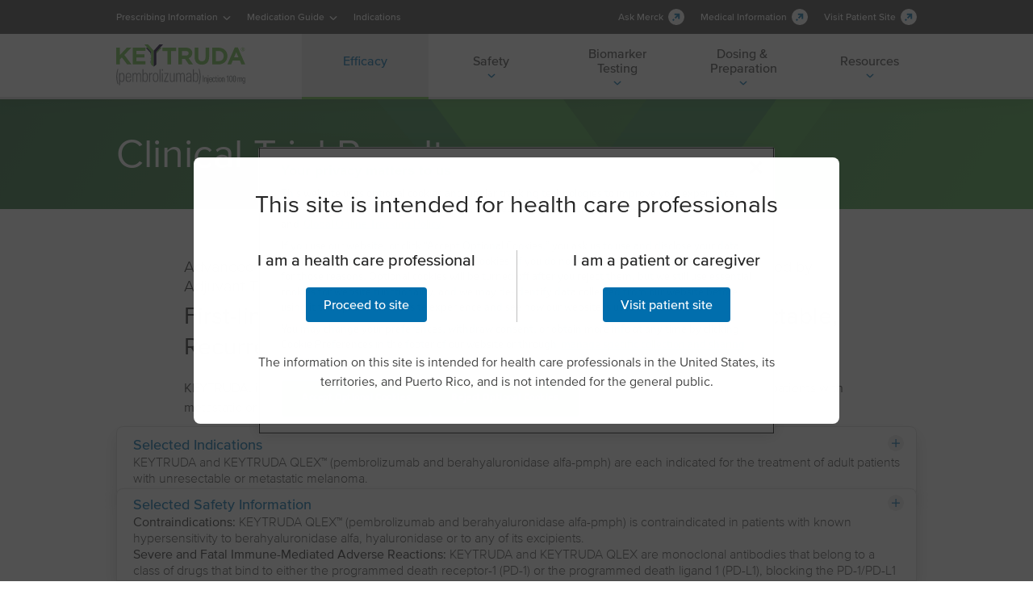

--- FILE ---
content_type: text/html
request_url: https://www.keytrudahcp.com/efficacy/hnscc-first-line-combination-therapy/
body_size: 458348
content:
<!DOCTYPE html><html lang="en"><head><meta charSet="utf-8"/><meta http-equiv="x-ua-compatible" content="ie=edge"/><meta name="viewport" content="width=device-width, initial-scale=1, shrink-to-fit=no"/><style data-href="/styles.9d49972b3dff2e4c7d71.css" id="gatsby-global-css">@font-face{font-family:proxima-nova;src:url(/static/3A1E33_30_0-08e9bba94676d2117bf562fdd227fc31.woff2) format("woff2"),url(/static/3A1E33_30_0-e0daa123bcd1b62119b586b8f690bf84.woff) format("woff");font-style:normal;font-weight:100}@font-face{font-family:proxima-nova;src:url(/static/3A1E33_28_0-ce1d76a1dd057bc8c901d96fceb7beca.woff2) format("woff2"),url(/static/3A1E33_28_0-15c85aca834c62e8ff9c222f14efeb3b.woff) format("woff");font-style:italic;font-weight:100}@font-face{font-family:proxima-nova;src:url(/static/3A1E33_1E_0-55a291419d01c35d4ad1d435db7af236.woff2) format("woff2"),url(/static/3A1E33_1E_0-8dfaa947ca3d241c04042057e66e29be.woff) format("woff");font-style:normal;font-weight:300}@font-face{font-family:proxima-nova;src:url(/static/3A1E33_14_0-7c7f14651a90633aa3e3575149cb37c4.woff2) format("woff2"),url(/static/3A1E33_14_0-bf8fc3a23c884e64b9b94daaeb296269.woff) format("woff");font-style:italic;font-weight:300}@font-face{font-family:proxima-nova;src:url(/static/3A1E33_20_0-9a60b3c34541c373cb3b86468032ede3.woff2) format("woff2"),url(/static/3A1E33_20_0-5cbe1e9135a958a84a0b08b65e0d674d.woff) format("woff");font-style:normal;font-weight:400}@font-face{font-family:proxima-nova;src:url(/static/3A1E33_2E_0-27ebd61feae69fcfe91b127ecd24012d.woff2) format("woff2"),url(/static/3A1E33_2E_0-74d7f7bdc2be123414c7f3d99cb6158e.woff) format("woff");font-style:italic;font-weight:400}@font-face{font-family:proxima-nova;src:url(/static/3A1E33_1C_0-57b4b23c9b6dd76f4aaf0874631835fe.woff2) format("woff2"),url(/static/3A1E33_1C_0-3f155bc5b56b154d66ce6e50834a3028.woff) format("woff");font-style:normal;font-weight:500}@font-face{font-family:proxima-nova;src:url(/static/3A1E33_16_0-9b0abf24e616dd16c5f3431a9d299d01.woff2) format("woff2"),url(/static/3A1E33_16_0-de74b43405744527e548684807debd03.woff) format("woff");font-style:italic;font-weight:500}@font-face{font-family:proxima-nova;src:url(/static/3A1E33_24_0-4eac2dd1d9fb5e5af7ffa34c7b7af49a.woff2) format("woff2"),url(/static/3A1E33_24_0-1410bc97c130abe07419f39d8553d1bd.woff) format("woff");font-style:normal;font-weight:600}@font-face{font-family:proxima-nova;src:url(/static/3A1E33_2B_0-99a269fc868465cd96cbee18fe9c5b36.woff2) format("woff2"),url(/static/3A1E33_2B_0-4e1c60de41bad1d3db642245f928aae8.woff) format("woff");font-style:italic;font-weight:600}@font-face{font-family:proxima-nova;src:url(/static/3A1E33_B_0-075c42d134c8647d3269594478c37564.woff2) format("woff2"),url(/static/3A1E33_B_0-6cf32bf72df370416206eb3f9fa92a32.woff) format("woff");font-style:normal;font-weight:700}@font-face{font-family:proxima-nova;src:url(/static/3A1E33_A_0-e3965ce3cb59c1fc06943b39b3c69a2c.woff2) format("woff2"),url(/static/3A1E33_A_0-893a6d972cb9a91b2e889afd430b69f9.woff) format("woff");font-style:italic;font-weight:700}@font-face{font-family:proxima-nova;src:url(/static/3A1E33_D_0-abbc043c535d9686ee1887d9f4d0b89a.woff2) format("woff2"),url(/static/3A1E33_D_0-3d72f5b334a7191c778431383216b7e1.woff) format("woff");font-style:normal;font-weight:800}@font-face{font-family:proxima-nova;src:url(/static/3A1E33_1D_0-70c9e53a1b5afd980a8a94202a75ae39.woff2) format("woff2"),url(/static/3A1E33_1D_0-33c14aad8f24d3d79395653d50f482f9.woff) format("woff");font-style:italic;font-weight:800}@font-face{font-family:proxima-nova;src:url(/static/3A1E33_2_0-452c6c00a91ef5c0394376d89c78bb3d.woff2) format("woff2"),url(/static/3A1E33_2_0-217871318d2df737421d9008a99e5129.woff) format("woff");font-style:normal;font-weight:900}@font-face{font-family:proxima-nova;src:url(/static/3A1E33_E_0-7e98aaf807e4b1f08d70dfcaa699a2d2.woff2) format("woff2"),url(/static/3A1E33_E_0-1ae1d9bf09e991e988bdaa41b8d72a8d.woff) format("woff");font-style:italic;font-weight:900}.headroom-wrapper{z-index:2;pointer-events:none}.headroom{top:0;left:0;right:0;z-index:2;pointer-events:auto;transition:transform .2s ease-in-out}.headroom--unfixed{position:relative;transform:translateY(0)}.headroom--scrolled{transition:transform .2s ease-in-out}.headroom--unpinned{transform:translateY(-100%)}.headroom--pinned,.headroom--unpinned{position:-webkit-sticky;position:sticky}.headroom--pinned{transform:translateY(0)}[data-template-column=template-e-sidebar]>section{top:10px;position:-webkit-sticky;position:sticky;transition:top .3s ease}[data-template-column=template-e-sidebar]>section>div{padding:0}@media only screen and (max-width:600px){[data-template-column=template-e-sidebar]{position:unset}}.hcp-page-layout .removeSpacer{padding:0}.hcp-page-layout div[data-template-column=template-c-main] section:first-child [class^=PageSection__ContentContainer]{padding:0 0 0 10px;@media screen and (max-width:992px){padding-left:0;padding-bottom:0;padding-right:0;padding-top:0}}.hcp-page-layout div[data-template-column=template-c-main] section:first-child{padding-bottom:30px}@media (max-width:767px){.hcp-page-layout div[data-template-column=template-c-main] section{padding:40px 0!important}}@media only screen and (device-width:374px) and (device-height:667px) and (-webkit-device-pixel-ratio:2){.hcp-page-layout div[data-template-column=template-c-main] section:first-child div[class^=PageSection__ContentContainer],.hcp-page-layout div[data-template-column=template-c-main] section:nth-child(3) div[class^=PageSection__ContentContainer]{padding:0!important}}.owl-carousel .animated{animation-duration:1s;animation-fill-mode:both}.owl-carousel .owl-animated-in{z-index:0}.owl-carousel .owl-animated-out{z-index:1}.owl-carousel .fadeOut{animation-name:fadeOut}@keyframes fadeOut{0%{opacity:1}to{opacity:0}}.owl-height{transition:height .5s ease-in-out}.owl-carousel{display:none;width:100%;-webkit-tap-highlight-color:transparent;position:relative;z-index:1}.owl-carousel .owl-stage{position:relative;-ms-touch-action:pan-Y}.owl-carousel .owl-stage:after{content:".";display:block;clear:both;visibility:hidden;line-height:0;height:0}.owl-carousel .owl-stage-outer{position:relative;overflow:hidden;-webkit-transform:translateZ(0)}.owl-carousel .owl-item{position:relative;min-height:1px;float:left;-webkit-backface-visibility:hidden;-webkit-tap-highlight-color:transparent;-webkit-touch-callout:none}.owl-carousel .owl-item img{display:block;width:100%;-webkit-transform-style:preserve-3d}.owl-carousel .owl-dots.disabled,.owl-carousel .owl-nav.disabled{display:none}.owl-carousel .owl-dot,.owl-carousel .owl-nav .owl-next,.owl-carousel .owl-nav .owl-prev{cursor:pointer;cursor:hand;-webkit-user-select:none;user-select:none}.owl-carousel.owl-loaded{display:block}.owl-carousel.owl-loading{opacity:0;display:block}.owl-carousel.owl-hidden{opacity:0}.owl-carousel.owl-refresh .owl-item{display:none}.owl-carousel.owl-drag .owl-item{-webkit-user-select:none;user-select:none}.owl-carousel.owl-grab{cursor:move;cursor:-o-grab;cursor:-ms-grab;cursor:grab}.owl-carousel.owl-rtl{direction:rtl}.owl-carousel.owl-rtl .owl-item{float:right}.no-js .owl-carousel{display:block}.owl-carousel .owl-item .owl-lazy{opacity:0;transition:opacity .4s ease}.owl-carousel .owl-item img{transform-style:preserve-3d}.owl-carousel .owl-video-wrapper{position:relative;height:100%;background:#000}.owl-carousel .owl-video-play-icon{position:absolute;height:80px;width:80px;left:50%;top:50%;margin-left:-40px;margin-top:-40px;background:red no-repeat;cursor:pointer;z-index:1;-webkit-backface-visibility:hidden;transition:scale .1s ease}.owl-carousel .owl-video-play-icon:hover{transition:scale(1.3,1.3)}.owl-carousel .owl-video-playing .owl-video-play-icon,.owl-carousel .owl-video-playing .owl-video-tn{display:none}.owl-carousel .owl-video-tn{opacity:0;height:100%;background-position:50%;background-repeat:no-repeat;background-size:contain;transition:opacity .4s ease}.owl-carousel .owl-video-frame{position:relative;z-index:1;height:100%;width:100%}.owl-theme .owl-nav{margin-top:10px;text-align:center;-webkit-tap-highlight-color:transparent}.owl-theme .owl-nav [class*=owl-]{color:#fff;font-size:14px;margin:5px;padding:4px 7px;background:#d6d6d6;display:inline-block;cursor:pointer;border-radius:3px}.owl-theme .owl-nav [class*=owl-]:hover{background:#869791;color:#fff;text-decoration:none}.owl-theme .owl-nav .disabled{opacity:.5;cursor:default}.owl-theme .owl-nav.disabled+.owl-dots{margin-top:10px}.owl-theme .owl-dots{text-align:center;-webkit-tap-highlight-color:transparent}.owl-theme .owl-dots .owl-dot{display:inline-block;zoom:1;*display:inline}.owl-theme .owl-dots .owl-dot span{width:10px;height:10px;margin:5px 7px;background:#d6d6d6;display:block;-webkit-backface-visibility:visible;transition:opacity .2s ease;border-radius:30px}.owl-theme .owl-dots .owl-dot.active span,.owl-theme .owl-dots .owl-dot:hover span{background:#869791}.ResourceOwlSilder--wrapper .owl-stage{display:flex;padding:30px 0}.ResourceOwlSilder--wrapper .owl-carousel .owl-item .item{height:100%}.ResourceOwlSilder--wrapper .owl-carousel .owl-item:last-child{margin-right:0}.ResourceOwlSilder--wrapper .owl-carousel .owl-item .item>*{height:100%}.ResourceOwlSilder--wrapper .resource-card-slider.owl-carousel .owl-dots.disabled,.ResourceOwlSilder--wrapper .resource-card-slider.owl-carousel .owl-nav.disabled{display:block}.ResourceOwlSilder--wrapper .resource-card-slider .owl-nav{margin-top:0}.ResourceOwlSilder--wrapper .resource-card-slider .owl-nav .disabled{display:none}.ResourceOwlSilder--wrapper .resource-card-slider.owl-carousel{position:relative}.ResourceOwlSilder--wrapper .resource-card-slider.owl-carousel .owl-nav .owl-next,.ResourceOwlSilder--wrapper .resource-card-slider.owl-carousel .owl-nav .owl-prev{position:absolute;top:50%;transform:translateY(-50%);left:-3px;width:44px;height:44px;background-color:initial!important;color:transparent}.ResourceOwlSilder--wrapper .owl-carousel .owl-stage:after{display:none;content:unset}.ResourceOwlSilder--wrapper .resource-card-slider.owl-carousel .owl-nav .owl-next:after,.ResourceOwlSilder--wrapper .resource-card-slider.owl-carousel .owl-nav .owl-prev:after{content:url("data:image/svg+xml;charset=utf-8,%3Csvg xmlns='http://www.w3.org/2000/svg' width='20' height='21' viewBox='0 0 20 21' fill='none'%3E%3Cpath fill-rule='evenodd' clip-rule='evenodd' d='M14 15.7138L12.6069 17.1069L6 10.5L12.6069 3.89307L14 5.28615L8.78695 10.5L14 15.7138Z' fill='%23006EAD'/%3E%3C/svg%3E");width:44px;height:44px;position:absolute;top:0;left:0;border-radius:50%;border:1px solid transparent;background-color:initial;display:flex;justify-content:center;align-items:center;padding-top:3px;padding-right:2px}.ResourceOwlSilder--wrapper .resource-card-slider.owl-carousel .owl-nav .owl-next:hover:after,.ResourceOwlSilder--wrapper .resource-card-slider.owl-carousel .owl-nav .owl-prev:hover:after{background-color:#ebeaeb;content:url("data:image/svg+xml;charset=utf-8,%3Csvg xmlns='http://www.w3.org/2000/svg' width='20' height='21' viewBox='0 0 20 21' fill='none'%3E%3Cpath fill-rule='evenodd' clip-rule='evenodd' d='M14 15.7138L12.6069 17.1069L6 10.5L12.6069 3.89307L14 5.28615L8.78695 10.5L14 15.7138Z' fill='%23004A85'/%3E%3C/svg%3E")}.ResourceOwlSilder--wrapper .resource-card-slider.owl-carousel .owl-nav .disabled{opacity:1}.ResourceOwlSilder--wrapper .resource-card-slider.owl-carousel .owl-nav .owl-next.disabled:after,.ResourceOwlSilder--wrapper .resource-card-slider.owl-carousel .owl-nav .owl-prev.disabled:after{content:url("data:image/svg+xml;charset=utf-8,%3Csvg xmlns='http://www.w3.org/2000/svg' width='20' height='21' viewBox='0 0 20 21' fill='none'%3E%3Cpath fill-rule='evenodd' clip-rule='evenodd' d='M14 15.7138L12.6069 17.1069L6 10.5L12.6069 3.89307L14 5.28615L8.78695 10.5L14 15.7138Z' fill='%238C8C8C'/%3E%3C/svg%3E")}.ResourceOwlSilder--wrapper .resource-card-slider.owl-carousel .owl-nav .owl-next{right:-3px;left:unset}.ResourceOwlSilder--wrapper .resource-card-slider.owl-carousel .owl-nav .owl-next:after{transform:rotate(180deg)}.ResourceOwlSilder--wrapper .resource-card-slider.owl-theme .owl-dots .owl-dot span{background-color:#8c8c8c}.ResourceOwlSilder--wrapper .owl-theme .owl-dots .owl-dot:hover span,.ResourceOwlSilder--wrapper .resource-card-slider.owl-theme .owl-dots .owl-dot.active span{background-color:#006ead;box-shadow:0 0 6px 0 #006ead}.ResourceOwlSilder--wrapper .resource-card-slider .owl-dots .owl-dot span{width:8px;height:8px}.ResourceOwlSilder--wrapper #nurses [class^=Card__ImageWrapper-] img,.ResourceOwlSilder--wrapper #patient [class^=Card__ImageWrapper-] img,.ResourceOwlSilder--wrapper #professionals [class^=Card__ImageWrapper-] img,.ResourceOwlSilder--wrapper #surgeon [class^=Card__ImageWrapper-] img{width:85%!important}@media (min-width:1024px){.ResourceOwlSilder--wrapper .owl-stage{display:flex;gap:20px}.ResourceOwlSilder--wrapper #surgeon .owl-dots,.ResourceOwlSilder--wrapper #surgeon .owl-nav{display:block}.ResourceOwlSilder--wrapper #nurses .owl-dots,.ResourceOwlSilder--wrapper #nurses .owl-nav{display:none}.ResourceOwlSilder--wrapper .resource-card-slider.owl-carousel .owl-stage-outer{padding:0;margin:0 40px}.ResourceOwlSilder--wrapper #featured.resource-card-slider.owl-carousel .owl-stage-outer{margin:0}.ResourceOwlSilder--wrapper #featured.owl-carousel .owl-item{width:auto!important}.ResourceOwlSilder--wrapper #featured.owl-carousel .owl-item:first-child{margin-left:20px}.ResourceOwlSilder--wrapper #featured .owl-dots .owl-dot{display:none}.ResourceOwlSilder--wrapper #patient.owl-carousel .owl-item,.ResourceOwlSilder--wrapper #professionals.owl-carousel .owl-item,.ResourceOwlSilder--wrapper #surgeon.owl-carousel .owl-item{width:274px!important;padding:0}.ResourceOwlSilder--wrapper #professionals.owl-carousel .owl-item:first-child,.ResourceOwlSilder--wrapper #surgeon.owl-carousel .owl-item:first-child{margin-left:20px}.ResourceOwlSilder--wrapper #patient.owl-carousel .owl-item:nth-child(4),.ResourceOwlSilder--wrapper #professionals.owl-carousel .owl-item:nth-child(4),.ResourceOwlSilder--wrapper #professionals.owl-carousel .owl-item:nth-child(7),.ResourceOwlSilder--wrapper #professionals.owl-carousel .owl-item:nth-child(10),.ResourceOwlSilder--wrapper #surgeon.owl-carousel .owl-item:nth-child(4){margin-left:110px!important}.ResourceOwlSilder--wrapper #patient.owl-carousel .owl-item:first-child{margin-left:20px}.ResourceOwlSilder--wrapper #nurses.owl-carousel .owl-item{width:274px!important;padding:20px 0}.ResourceOwlSilder--wrapper #nurses.owl-carousel .owl-item:first-child{margin-left:20px}.ResourceOwlSilder--wrapper #featured.owl-carousel .owl-item .item{width:300px!important;padding:0}}@media (min-width:1200px){.ResourceOwlSilder--wrapper #featured.owl-carousel .owl-item .item{width:317px!important;padding:0}}@media (max-width:1024px){.ResourceOwlSilder--wrapper .owl-stage{display:flex;gap:20px}.ResourceOwlSilder--wrapper .resource-card-slider .owl-nav{display:none!important}.ResourceOwlSilder--wrapper .resource-card-slider .owl-item .item{padding:0}.ResourceOwlSilder--wrapper #featured .owl-dots,.ResourceOwlSilder--wrapper #featured .owl-nav{display:none}.ResourceOwlSilder--wrapper #nurses [class^=Card__ImageWrapper-] img,.ResourceOwlSilder--wrapper #patient [class^=Card__ImageWrapper-] img,.ResourceOwlSilder--wrapper #professionals [class^=Card__ImageWrapper-] img,.ResourceOwlSilder--wrapper #surgeon [class^=Card__ImageWrapper-] img{width:49%!important}}@media (max-width:992px){.ResourceOwlSilder--wrapper .owl-stage{display:flex;gap:10px!important}.ResourceOwlSilder--wrapper .owl-carousel .owl-item:first-child{margin-left:0}.ResourceOwlSilder--wrapper .owl-carousel .owl-item:last-child{margin-right:10px}.ResourceOwlSilder--wrapper #professionals .owl-carousel .owl-item:first-child{margin-left:10px}.ResourceOwlSilder--wrapper #professionals.owl-carousel .owl-dots .owl-dot:last-child{display:none}.ResourceOwlSilder--wrapper #nurses [class^=Card__ImageWrapper-] img,.ResourceOwlSilder--wrapper #patient [class^=Card__ImageWrapper-] img,.ResourceOwlSilder--wrapper #professionals [class^=Card__ImageWrapper-] img,.ResourceOwlSilder--wrapper #surgeon [class^=Card__ImageWrapper-] img{width:67%!important}}@media (max-width:821px) and (min-width:820px){.ResourceOwlSilder--wrapper .owl-stage{display:flex;gap:20px!important}.ResourceOwlSilder--wrapper .resource-card-slider.owl-carousel .owl-stage-outer{padding:0;margin:0 60px}.ResourceOwlSilder--wrapper #featured.owl-carousel .owl-dots{display:block}.ResourceOwlSilder--wrapper .owl-carousel .owl-item{width:300px!important}.ResourceOwlSilder--wrapper #professionals.owl-carousel .owl-dots .owl-dot:last-child,.ResourceOwlSilder--wrapper #surgeon.owl-carousel .owl-dots .owl-dot:last-child{display:none}.ResourceOwlSilder--wrapper #patient.owl-carousel .owl-item:nth-child(odd):not(:first-child),.ResourceOwlSilder--wrapper #professionals.owl-carousel .owl-item:nth-child(odd):not(:first-child),.ResourceOwlSilder--wrapper #surgeon.owl-carousel .owl-item:nth-child(odd):not(:first-child){margin-left:150px!important}}@media (min-width:767px) and (max-width:820px){.ResourceOwlSilder--wrapper .owl-stage{display:flex;gap:20px!important}.ResourceOwlSilder--wrapper .resource-card-slider.owl-carousel .owl-stage-outer{padding:0;margin:0 36px}.ResourceOwlSilder--wrapper .owl-carousel .owl-item{width:300px!important}.ResourceOwlSilder--wrapper #professionals.owl-carousel .owl-dots .owl-dot:last-child,.ResourceOwlSilder--wrapper #surgeon.owl-carousel .owl-dots .owl-dot:last-child{display:none}.ResourceOwlSilder--wrapper #patient.owl-carousel .owl-item:nth-child(odd):not(:first-child),.ResourceOwlSilder--wrapper #professionals.owl-carousel .owl-item:nth-child(odd):not(:first-child),.ResourceOwlSilder--wrapper #surgeon.owl-carousel .owl-item:nth-child(odd):not(:first-child){margin-left:90px!important}}@media (max-width:767px) and (min-width:270px){.ResourceOwlSilder--wrapper .owl-stage{display:flex;gap:10px!important}.ResourceOwlSilder--wrapper .owl-carousel .owl-stage{right:-5px!important}.ResourceOwlSilder--wrapper .owl-carousel .owl-item{position:relative}.ResourceOwlSilder--wrapper #nurses [class^=Card__ImageWrapper-] img,.ResourceOwlSilder--wrapper #patient [class^=Card__ImageWrapper-] img,.ResourceOwlSilder--wrapper #professionals [class^=Card__ImageWrapper-] img,.ResourceOwlSilder--wrapper #surgeon [class^=Card__ImageWrapper-] img{width:78%!important}.ResourceOwlSilder--wrapper #featured.owl-carousel .owl-dots{display:block}.ResourceOwlSilder--wrapper #patient.owl-carousel .owl-dots .owl-dot:last-child,.ResourceOwlSilder--wrapper #professionals.owl-carousel .owl-dots .owl-dot:last-child,.ResourceOwlSilder--wrapper #professionals.owl-carousel .owl-dots .owl-dot:nth-child(11),.ResourceOwlSilder--wrapper #surgeon.owl-carousel .owl-dots .owl-dot:last-child,.ResourceOwlSilder--wrapper #surgeon.owl-carousel .owl-dots .owl-dot:nth-child(5){display:none}.ResourceOwlSilder--wrapper .owl-carousel .owl-item:not(.active):after,.ResourceOwlSilder--wrapper .owl-carousel .owl-item:not(.active):before{content:"";position:absolute;top:0;width:50px;height:100%;z-index:1;pointer-events:none;border-radius:8px}.ResourceOwlSilder--wrapper #patient.owl-carousel .owl-item:not(.active):before,.ResourceOwlSilder--wrapper #professionals.owl-carousel .owl-item:not(.active):before{left:0;background:linear-gradient(90deg,#f3f3f3,hsla(0,0%,95.3%,0) 70%);border:1px solid #ddd;border-right:none}.ResourceOwlSilder--wrapper #featured.owl-carousel .owl-item:not(.active):before,.ResourceOwlSilder--wrapper #surgeon.owl-carousel .owl-item:not(.active):before{left:1;background:linear-gradient(90deg,#fff,hsla(0,0%,100%,0) 70%);border:1px solid #ddd;border-right:none}.ResourceOwlSilder--wrapper #featured.owl-carousel .owl-item:not(.active):after,.ResourceOwlSilder--wrapper #surgeon.owl-carousel .owl-item:not(.active):after{right:0;background:linear-gradient(270deg,#fff,hsla(0,0%,100%,0));border:1px solid #ddd;border-left:none}.ResourceOwlSilder--wrapper #patient.owl-carousel .owl-item:not(.active):after,.ResourceOwlSilder--wrapper #professionals.owl-carousel .owl-item:not(.active):after{right:0;background:linear-gradient(270deg,#f3f3f3,hsla(0,0%,95.3%,0) 70%);border:1px solid #ddd;border-left:none}.ResourceOwlSilder--wrapper #patient.owl-carousel .owl-item:not(.active):last-child:before,.ResourceOwlSilder--wrapper #professionals.owl-carousel .owl-item:not(.active):last-child:before,.ResourceOwlSilder--wrapper #professionals.owl-carousel .owl-item:not(.active):nth-child(11):before,.ResourceOwlSilder--wrapper #surgeon.owl-carousel .owl-item:not(.active):last-child:before,.ResourceOwlSilder--wrapper #surgeon.owl-carousel .owl-item:not(.active):nth-child(5):before{border:none;background:none}}@media (max-width:361px){.ResourceOwlSilder--wrapper #patient.owl-carousel .owl-item:not(.active):last-child:before,.ResourceOwlSilder--wrapper #professionals.owl-carousel .owl-item:not(.active):last-child:before,.ResourceOwlSilder--wrapper #professionals.owl-carousel .owl-item:not(.active):nth-child(11):before,.ResourceOwlSilder--wrapper #surgeon.owl-carousel .owl-item:not(.active):last-child:before,.ResourceOwlSilder--wrapper #surgeon.owl-carousel .owl-item:not(.active):nth-child(5):before{border:none;background:none}.ResourceOwlSilder--wrapper #featured.owl-dot{display:block!important}}.custom-border{border:1px solid #bebebe;border-top:none;height:100%;padding-bottom:15px;border-bottom-left-radius:8px;border-bottom-right-radius:8px;display:flex;flex-direction:column;width:100%}.hcp-page-layout{overflow-x:hidden}.hcp-page-layout main div div section:first-child [class^=PageSection__ContentContainer]{padding:0}.hcp-page-layout main div div section:first-child{padding-bottom:30px}@media (max-width:1024px){.mobSpaceRemove [class^=PageSection__ContentContainer]{padding-left:0;padding-right:0}}@media (max-width:767px){.hcp-page-layout main div div section{padding:40px 0!important}}@media only screen and (device-width:374px) and (device-height:667px) and (-webkit-device-pixel-ratio:2){.hcp-page-layout main div div section:first-child div[class^=PageSection__ContentContainer],.hcp-page-layout main div div section:nth-child(3) div[class^=PageSection__ContentContainer]{padding:0!important}}.line-break{display:block}@media screen and (max-width:415px){.line-break{display:none}}</style><meta name="generator" content="Gatsby 2.32.13"/><title data-react-helmet="true">KEYNOTE-048 - Clinical Trial Results for First-line Combination Therapy</title><link data-react-helmet="true" rel="canonical" href="https://www.keytrudahcp.com/efficacy/hnscc-first-line-combination-therapy/"/><link data-react-helmet="true" rel="icon" href="/static/favicon-dd32f34f56a0a40bc017fa77d9e4b8ca.ico" type="image/x-icon"/><meta data-react-helmet="true" charSet="utf-8"/><meta data-react-helmet="true" name="description" content="Health care professionals may find clinical trial results from KEYNOTE-048 in first-line combination therapy in patients with metastatic or unresectable, recurrent head and neck squamous cell carcinoma (HNSCC)."/><meta data-react-helmet="true" name="keywords" content="keynote 048, first-line combination therapy hnscc clinical trial results"/><meta data-react-helmet="true" name="format-detection" content="telephone=no"/><script data-react-helmet="true" type="text/javascript">
                    window.dataLayer = window.dataLayer || []; 
                    window.dataLayer.push({
                        event: "initial_page_load",
                        page_url: window.location.href.replace(window.location.origin, '')
                    });
                </script><script data-react-helmet="true">(function(w,d,s,l,i){w[l]=w[l]||[];w[l].push({'gtm.start':
                new Date().getTime(),event:'gtm.js'});var f=d.getElementsByTagName(s)[0],
                j=d.createElement(s),dl=l!='dataLayer'?'&l='+l:'';j.async=true;j.src=
                'https://www.googletagmanager.com/gtm.js?id='+i+dl;f.parentNode.insertBefore(j,f);
                })(window,document,'script','dataLayer','GTM-NMH84D3');</script><script data-react-helmet="true" type="text/javascript">
                    window.dataLayer = window.dataLayer || [];
                    window.dataLayer.push({"ga4": {"ga4_page_audience":"HCP","ga4_page_content_purpose":"EFFICACY","ga4_page_customer_journey_stage":"Consideration","ga4_page_customer_specialty":"Oncology","ga4_page_material_intent":"","ga4_page_product":"KEYTRUDA Head and Neck","ga4_page_region":"US","ga4_page_cmsplatform":"S3","ga4_page_cmstheme":"custom","ga4_page_country":"United States","ga4_page_language":"English","ga4_page_indication":"HNSCC COMBO"}});
                    </script><script data-react-helmet="true" id="nit-alme-main" type="text/javascript" language="javascript" src="https://merck.nextit.com/alme/nextit-script-manager.js" async=""></script><script data-react-helmet="true" type="application/ld+json">{"@context":"https://schema.org/","url":"https://www.keytrudahcp.com/efficacy/hnscc-first-line-combination-therapy/","@type":"MedicalAudience","audienceType":"Health Care Professionals","geographicArea":"This site is intended for health care professionals of the United States, its territories, and Puerto Rico."}</script><script data-react-helmet="true" type="application/ld+json">{"@context":"https://schema.org/","url":"https://www.keytrudahcp.com/efficacy/hnscc-first-line-combination-therapy/","@type":"MedicalTrial","name":"KEYNOTE-048","description":"Clinical Findings from KEYNOTE⁠-⁠048","trialDesign":"The efficacy of KEYTRUDA was investigated in KEYNOTE⁠-⁠048, a randomized, multicenter, open-label, active-controlled trial conducted in 882 patients with metastatic HNSCC who had not previously received systemic therapy for metastatic disease or with recurrent disease who were considered incurable by local therapies. Patients with active autoimmune disease that required systemic therapy within 2 years of treatment or a medical condition that required immunosuppression were ineligible. Randomization was stratified by tumor PD⁠-⁠L1 expression (TPS ≥50% or <50%) according to the PD⁠-⁠L1 IHC 22C3 pharmDx kit, HPV status according to p16 IHC (positive or negative), and ECOG PS (0 vs 1)."}</script><style data-styled="" data-styled-version="5.3.11">.gpZAFb{font-family:'proxima-nova',Helvetica,sans-serif;font-weight:400;font-size:16px;line-height:24px;color:#444444;}/*!sc*/
.gpZAFb a{color:#006ead;-webkit-text-decoration:none;text-decoration:none;-webkit-transition:color 0.3s ease-in-out;transition:color 0.3s ease-in-out;}/*!sc*/
.gpZAFb a:hover,.gpZAFb a:active,.gpZAFb a:focus{color:#004a85;cursor:pointer;}/*!sc*/
.gpZAFb .underlineText{display:inline;background-image:linear-gradient(transparent,transparent),linear-gradient(#004a85,#004a85);background-size:0% 1.1px;background-position:left calc(100% - 1px);background-repeat:no-repeat;-webkit-transition:background-size 0.3s,background-image 0.3s;transition:background-size 0.3s,background-image 0.3s;background-color:transparent;cursor:pointer;border:none;padding:0;margin:0;-webkit-text-decoration:none;text-decoration:none;will-change:transform;-webkit-backface-visibility:hidden;backface-visibility:hidden;background-image:linear-gradient(transparent,transparent),linear-gradient(#006ead,#006ead);background-size:0% 1.1px,100% 1.1px;-webkit-transition:background-size 0.4s ease;transition:background-size 0.4s ease;}/*!sc*/
.gpZAFb .underlineText:hover{background-size:100% 1.1px;}/*!sc*/
.gpZAFb .underlineText:hover{background-size:100% 1.1px,100% 1.1px;background-image:linear-gradient(#004a85,#004a85),linear-gradient(#006ead,#006ead);}/*!sc*/
.gpZAFb b,.gpZAFb strong{font-weight:500;color:#262626;}/*!sc*/
.gpZAFb sup{font-size:10px;vertical-align:top;position:relative;top:0.5em;}/*!sc*/
.giNUtb{font-family:'proxima-nova',Helvetica,sans-serif;font-weight:400;font-size:16px;line-height:24px;color:#ffffff;}/*!sc*/
.giNUtb a{color:#70bdff;-webkit-text-decoration:none;text-decoration:none;-webkit-transition:color 0.3s ease-in-out;transition:color 0.3s ease-in-out;}/*!sc*/
.giNUtb a:hover,.giNUtb a:active,.giNUtb a:focus{color:#a8dfff;cursor:pointer;}/*!sc*/
.giNUtb .underlineText{display:inline;background-image:linear-gradient(transparent,transparent),linear-gradient(#004a85,#004a85);background-size:0% 1.1px;background-position:left calc(100% - 1px);background-repeat:no-repeat;-webkit-transition:background-size 0.3s,background-image 0.3s;transition:background-size 0.3s,background-image 0.3s;background-color:transparent;cursor:pointer;border:none;padding:0;margin:0;-webkit-text-decoration:none;text-decoration:none;will-change:transform;-webkit-backface-visibility:hidden;backface-visibility:hidden;background-image:linear-gradient(transparent,transparent),linear-gradient(#006ead,#006ead);background-size:0% 1.1px,100% 1.1px;-webkit-transition:background-size 0.4s ease;transition:background-size 0.4s ease;}/*!sc*/
.giNUtb .underlineText:hover{background-size:100% 1.1px;}/*!sc*/
.giNUtb .underlineText:hover{background-size:100% 1.1px,100% 1.1px;background-image:linear-gradient(#004a85,#004a85),linear-gradient(#006ead,#006ead);}/*!sc*/
.giNUtb b,.giNUtb strong{font-weight:500;color:#ffffff;}/*!sc*/
.giNUtb sup{font-size:10px;vertical-align:top;position:relative;top:0.5em;}/*!sc*/
data-styled.g1[id="Text__Body-sc-1yxudd0-0"]{content:"gpZAFb,giNUtb,"}/*!sc*/
.iKRFPi{font-family:'proxima-nova',Helvetica,sans-serif;font-weight:400;font-size:12px;line-height:16px;color:#444444;-webkit-letter-spacing:.5px;-moz-letter-spacing:.5px;-ms-letter-spacing:.5px;letter-spacing:.5px;text-transform:uppercase;}/*!sc*/
.iKRFPi sup{font-size:8px;vertical-align:top;position:relative;top:0.5em;}/*!sc*/
data-styled.g2[id="Text__Eyebrow-sc-1yxudd0-1"]{content:"iKRFPi,"}/*!sc*/
.cARBqm{font-family:'proxima-nova',Helvetica,sans-serif;font-weight:300;font-size:14px;line-height:20px;color:#444444;}/*!sc*/
.cARBqm a{color:#006ead;-webkit-text-decoration:none;text-decoration:none;-webkit-transition:color 0.3s ease-in-out;transition:color 0.3s ease-in-out;}/*!sc*/
.cARBqm a:hover,.cARBqm a:active,.cARBqm a:focus{color:#004a85;cursor:pointer;}/*!sc*/
.cARBqm .underlineText{display:inline;background-image:linear-gradient(transparent,transparent),linear-gradient(#004a85,#004a85);background-size:0% 1.1px;background-position:left calc(100% - 1px);background-repeat:no-repeat;-webkit-transition:background-size 0.3s,background-image 0.3s;transition:background-size 0.3s,background-image 0.3s;background-color:transparent;cursor:pointer;border:none;padding:0;margin:0;-webkit-text-decoration:none;text-decoration:none;will-change:transform;-webkit-backface-visibility:hidden;backface-visibility:hidden;background-image:linear-gradient(transparent,transparent),linear-gradient(#006ead,#006ead);background-size:0% 1.1px,100% 1.1px;-webkit-transition:background-size 0.4s ease;transition:background-size 0.4s ease;}/*!sc*/
.cARBqm .underlineText:hover{background-size:100% 1.1px;}/*!sc*/
.cARBqm .underlineText:hover{background-size:100% 1.1px,100% 1.1px;background-image:linear-gradient(#004a85,#004a85),linear-gradient(#006ead,#006ead);}/*!sc*/
.cARBqm sup{font-size:8px;vertical-align:top;position:relative;top:0.5em;}/*!sc*/
data-styled.g3[id="Text__Caption-sc-1yxudd0-2"]{content:"cARBqm,"}/*!sc*/
.hzEgqC{font-family:'proxima-nova',Helvetica,sans-serif;font-weight:300;font-size:12px;line-height:16px;color:#444444;}/*!sc*/
.hzEgqC a{color:#006ead;-webkit-text-decoration:none;text-decoration:none;-webkit-transition:color 0.3s ease-in-out;transition:color 0.3s ease-in-out;}/*!sc*/
.hzEgqC a:hover,.hzEgqC a:active,.hzEgqC a:focus{color:#004a85;cursor:pointer;}/*!sc*/
.hzEgqC .underlineText{display:inline;background-image:linear-gradient(transparent,transparent),linear-gradient(#004a85,#004a85);background-size:0% 1.1px;background-position:left calc(100% - 1px);background-repeat:no-repeat;-webkit-transition:background-size 0.3s,background-image 0.3s;transition:background-size 0.3s,background-image 0.3s;background-color:transparent;cursor:pointer;border:none;padding:0;margin:0;-webkit-text-decoration:none;text-decoration:none;will-change:transform;-webkit-backface-visibility:hidden;backface-visibility:hidden;background-image:linear-gradient(transparent,transparent),linear-gradient(#006ead,#006ead);background-size:0% 1.1px,100% 1.1px;-webkit-transition:background-size 0.4s ease;transition:background-size 0.4s ease;}/*!sc*/
.hzEgqC .underlineText:hover{background-size:100% 1.1px;}/*!sc*/
.hzEgqC .underlineText:hover{background-size:100% 1.1px,100% 1.1px;background-image:linear-gradient(#004a85,#004a85),linear-gradient(#006ead,#006ead);}/*!sc*/
.hzEgqC b,.hzEgqC strong{font-weight:500;color:#262626;}/*!sc*/
.hzEgqC sup{font-size:8px;vertical-align:top;position:relative;top:0.5em;}/*!sc*/
.hpKha{font-family:'proxima-nova',Helvetica,sans-serif;font-weight:300;font-size:12px;line-height:16px;color:#ffffff;}/*!sc*/
.hpKha a{color:#70bdff;-webkit-text-decoration:none;text-decoration:none;-webkit-transition:color 0.3s ease-in-out;transition:color 0.3s ease-in-out;}/*!sc*/
.hpKha a:hover,.hpKha a:active,.hpKha a:focus{color:#a8dfff;cursor:pointer;}/*!sc*/
.hpKha .underlineText{display:inline;background-image:linear-gradient(transparent,transparent),linear-gradient(#004a85,#004a85);background-size:0% 1.1px;background-position:left calc(100% - 1px);background-repeat:no-repeat;-webkit-transition:background-size 0.3s,background-image 0.3s;transition:background-size 0.3s,background-image 0.3s;background-color:transparent;cursor:pointer;border:none;padding:0;margin:0;-webkit-text-decoration:none;text-decoration:none;will-change:transform;-webkit-backface-visibility:hidden;backface-visibility:hidden;background-image:linear-gradient(transparent,transparent),linear-gradient(#006ead,#006ead);background-size:0% 1.1px,100% 1.1px;-webkit-transition:background-size 0.4s ease;transition:background-size 0.4s ease;}/*!sc*/
.hpKha .underlineText:hover{background-size:100% 1.1px;}/*!sc*/
.hpKha .underlineText:hover{background-size:100% 1.1px,100% 1.1px;background-image:linear-gradient(#004a85,#004a85),linear-gradient(#006ead,#006ead);}/*!sc*/
.hpKha b,.hpKha strong{font-weight:500;color:#ffffff;}/*!sc*/
.hpKha sup{font-size:8px;vertical-align:top;position:relative;top:0.5em;}/*!sc*/
data-styled.g4[id="Text__Footnote-sc-1yxudd0-3"]{content:"hzEgqC,hpKha,"}/*!sc*/
.PLRwM{font-family:'proxima-nova',Helvetica,sans-serif;font-weight:500;font-size:16px;line-height:20px;color:#444444;}/*!sc*/
data-styled.g5[id="Text__Button-sc-1yxudd0-4"]{content:"PLRwM,"}/*!sc*/
.hiZbew{display:inline;background-image:linear-gradient(transparent,transparent),linear-gradient(#004a85,#004a85);background-size:0% 1.1px;background-position:left calc(100% - 1px);background-repeat:no-repeat;-webkit-transition:background-size 0.3s,background-image 0.3s;transition:background-size 0.3s,background-image 0.3s;background-color:transparent;cursor:pointer;border:none;padding:0;margin:0;-webkit-text-decoration:none;text-decoration:none;will-change:transform;-webkit-backface-visibility:hidden;backface-visibility:hidden;background-image:linear-gradient(transparent,transparent),linear-gradient(#006ead,#006ead);background-size:0% 1.1px,100% 1.1px;-webkit-transition:background-size 0.4s ease;transition:background-size 0.4s ease;}/*!sc*/
.hiZbew:hover{background-size:100% 1.1px;}/*!sc*/
.hiZbew:hover{background-size:100% 1.1px,100% 1.1px;background-image:linear-gradient(#004a85,#004a85),linear-gradient(#006ead,#006ead);}/*!sc*/
data-styled.g9[id="Text__StyledLink-sc-1yxudd0-8"]{content:"hiZbew,"}/*!sc*/
.gEpkno{display:block;font-family:'proxima-nova',Helvetica,sans-serif;font-weight:400;font-size:26px;line-height:30px;color:#262626;}/*!sc*/
@media (min-width:321px) and (max-width:1032px){.gEpkno{font-size:calc(15.21px + 3.37vw);line-height:calc(18.31px + 3.65vw);}}/*!sc*/
@media (min-width:1033px){.gEpkno{font-size:50px;line-height:56px;}}/*!sc*/
.gEpkno a{color:#006ead;-webkit-text-decoration:none;text-decoration:none;-webkit-transition:color 0.3s ease-in-out;transition:color 0.3s ease-in-out;}/*!sc*/
.gEpkno a:hover,.gEpkno a:active,.gEpkno a:focus{color:#004a85;cursor:pointer;}/*!sc*/
.gEpkno .underlineText{display:inline;background-image:linear-gradient(transparent,transparent),linear-gradient(#004a85,#004a85);background-size:0% 1.1px;background-position:left calc(100% - 1px);background-repeat:no-repeat;-webkit-transition:background-size 0.3s,background-image 0.3s;transition:background-size 0.3s,background-image 0.3s;background-color:transparent;cursor:pointer;border:none;padding:0;margin:0;-webkit-text-decoration:none;text-decoration:none;will-change:transform;-webkit-backface-visibility:hidden;backface-visibility:hidden;background-image:linear-gradient(transparent,transparent),linear-gradient(#006ead,#006ead);background-size:0% 1.1px,100% 1.1px;-webkit-transition:background-size 0.4s ease;transition:background-size 0.4s ease;}/*!sc*/
.gEpkno .underlineText:hover{background-size:100% 1.1px;}/*!sc*/
.gEpkno .underlineText:hover{background-size:100% 1.1px,100% 1.1px;background-image:linear-gradient(#004a85,#004a85),linear-gradient(#006ead,#006ead);}/*!sc*/
.gEpkno sup{font-size:max(42%,10px);vertical-align:top;position:relative;top:0.5em;}/*!sc*/
data-styled.g10[id="Heading__H1-sc-1aw7hbk-0"]{content:"gEpkno,"}/*!sc*/
.iRUDqq{display:block;font-family:'proxima-nova',Helvetica,sans-serif;font-weight:400;font-size:24px;line-height:28px;color:#ffffff;}/*!sc*/
@media (min-width:321px) and (max-width:1032px){.iRUDqq{font-size:calc(16.81px + 2.25vw);line-height:calc(19.01px + 2.81vw);}}/*!sc*/
@media (min-width:1033px){.iRUDqq{font-size:40px;line-height:48px;}}/*!sc*/
.iRUDqq a{color:#70bdff;-webkit-text-decoration:none;text-decoration:none;-webkit-transition:color 0.3s ease-in-out;transition:color 0.3s ease-in-out;}/*!sc*/
.iRUDqq a:hover,.iRUDqq a:active,.iRUDqq a:focus{color:#a8dfff;cursor:pointer;}/*!sc*/
.iRUDqq .underlineText{display:inline;background-image:linear-gradient(transparent,transparent),linear-gradient(#004a85,#004a85);background-size:0% 1.1px;background-position:left calc(100% - 1px);background-repeat:no-repeat;-webkit-transition:background-size 0.3s,background-image 0.3s;transition:background-size 0.3s,background-image 0.3s;background-color:transparent;cursor:pointer;border:none;padding:0;margin:0;-webkit-text-decoration:none;text-decoration:none;will-change:transform;-webkit-backface-visibility:hidden;backface-visibility:hidden;background-image:linear-gradient(transparent,transparent),linear-gradient(#006ead,#006ead);background-size:0% 1.1px,100% 1.1px;-webkit-transition:background-size 0.4s ease;transition:background-size 0.4s ease;}/*!sc*/
.iRUDqq .underlineText:hover{background-size:100% 1.1px;}/*!sc*/
.iRUDqq .underlineText:hover{background-size:100% 1.1px,100% 1.1px;background-image:linear-gradient(#004a85,#004a85),linear-gradient(#006ead,#006ead);}/*!sc*/
.iRUDqq sup{font-size:max(42%,10px);vertical-align:top;position:relative;top:0.5em;}/*!sc*/
.iTpXia{display:block;font-family:'proxima-nova',Helvetica,sans-serif;font-weight:400;font-size:24px;line-height:28px;color:#262626;}/*!sc*/
@media (min-width:321px) and (max-width:1032px){.iTpXia{font-size:calc(16.81px + 2.25vw);line-height:calc(19.01px + 2.81vw);}}/*!sc*/
@media (min-width:1033px){.iTpXia{font-size:40px;line-height:48px;}}/*!sc*/
.iTpXia a{color:#006ead;-webkit-text-decoration:none;text-decoration:none;-webkit-transition:color 0.3s ease-in-out;transition:color 0.3s ease-in-out;}/*!sc*/
.iTpXia a:hover,.iTpXia a:active,.iTpXia a:focus{color:#004a85;cursor:pointer;}/*!sc*/
.iTpXia .underlineText{display:inline;background-image:linear-gradient(transparent,transparent),linear-gradient(#004a85,#004a85);background-size:0% 1.1px;background-position:left calc(100% - 1px);background-repeat:no-repeat;-webkit-transition:background-size 0.3s,background-image 0.3s;transition:background-size 0.3s,background-image 0.3s;background-color:transparent;cursor:pointer;border:none;padding:0;margin:0;-webkit-text-decoration:none;text-decoration:none;will-change:transform;-webkit-backface-visibility:hidden;backface-visibility:hidden;background-image:linear-gradient(transparent,transparent),linear-gradient(#006ead,#006ead);background-size:0% 1.1px,100% 1.1px;-webkit-transition:background-size 0.4s ease;transition:background-size 0.4s ease;}/*!sc*/
.iTpXia .underlineText:hover{background-size:100% 1.1px;}/*!sc*/
.iTpXia .underlineText:hover{background-size:100% 1.1px,100% 1.1px;background-image:linear-gradient(#004a85,#004a85),linear-gradient(#006ead,#006ead);}/*!sc*/
.iTpXia sup{font-size:max(42%,10px);vertical-align:top;position:relative;top:0.5em;}/*!sc*/
data-styled.g11[id="Heading__H2-sc-1aw7hbk-1"]{content:"iRUDqq,iTpXia,"}/*!sc*/
.ibdZKs{display:block;font-family:'proxima-nova',Helvetica,sans-serif;font-weight:400;font-size:22px;line-height:28px;color:#262626;}/*!sc*/
@media (min-width:321px) and (max-width:1032px){.ibdZKs{font-size:calc(18.40px + 1.12vw);line-height:calc(23.51px + 1.40vw);}}/*!sc*/
@media (min-width:1033px){.ibdZKs{font-size:30px;line-height:38px;}}/*!sc*/
.ibdZKs a{color:#006ead;-webkit-text-decoration:none;text-decoration:none;-webkit-transition:color 0.3s ease-in-out;transition:color 0.3s ease-in-out;}/*!sc*/
.ibdZKs a:hover,.ibdZKs a:active,.ibdZKs a:focus{color:#004a85;cursor:pointer;}/*!sc*/
.ibdZKs .underlineText{display:inline;background-image:linear-gradient(transparent,transparent),linear-gradient(#004a85,#004a85);background-size:0% 1.1px;background-position:left calc(100% - 1px);background-repeat:no-repeat;-webkit-transition:background-size 0.3s,background-image 0.3s;transition:background-size 0.3s,background-image 0.3s;background-color:transparent;cursor:pointer;border:none;padding:0;margin:0;-webkit-text-decoration:none;text-decoration:none;will-change:transform;-webkit-backface-visibility:hidden;backface-visibility:hidden;background-image:linear-gradient(transparent,transparent),linear-gradient(#006ead,#006ead);background-size:0% 1.1px,100% 1.1px;-webkit-transition:background-size 0.4s ease;transition:background-size 0.4s ease;}/*!sc*/
.ibdZKs .underlineText:hover{background-size:100% 1.1px;}/*!sc*/
.ibdZKs .underlineText:hover{background-size:100% 1.1px,100% 1.1px;background-image:linear-gradient(#004a85,#004a85),linear-gradient(#006ead,#006ead);}/*!sc*/
.ibdZKs sup{font-size:max(42%,10px);vertical-align:top;position:relative;top:0.5em;}/*!sc*/
data-styled.g12[id="Heading__H3-sc-1aw7hbk-2"]{content:"ibdZKs,"}/*!sc*/
.hzvyeK{display:block;font-family:'proxima-nova',Helvetica,sans-serif;font-weight:400;font-size:20px;line-height:26px;color:#262626;}/*!sc*/
@media (min-width:321px) and (max-width:1032px){.hzvyeK{font-size:calc(18.20px + 0.56vw);line-height:calc(23.30px + 0.84vw);}}/*!sc*/
@media (min-width:1033px){.hzvyeK{font-size:24px;line-height:32px;}}/*!sc*/
.hzvyeK a{color:#006ead;-webkit-text-decoration:none;text-decoration:none;-webkit-transition:color 0.3s ease-in-out;transition:color 0.3s ease-in-out;}/*!sc*/
.hzvyeK a:hover,.hzvyeK a:active,.hzvyeK a:focus{color:#004a85;cursor:pointer;}/*!sc*/
.hzvyeK .underlineText{display:inline;background-image:linear-gradient(transparent,transparent),linear-gradient(#004a85,#004a85);background-size:0% 1.1px;background-position:left calc(100% - 1px);background-repeat:no-repeat;-webkit-transition:background-size 0.3s,background-image 0.3s;transition:background-size 0.3s,background-image 0.3s;background-color:transparent;cursor:pointer;border:none;padding:0;margin:0;-webkit-text-decoration:none;text-decoration:none;will-change:transform;-webkit-backface-visibility:hidden;backface-visibility:hidden;background-image:linear-gradient(transparent,transparent),linear-gradient(#006ead,#006ead);background-size:0% 1.1px,100% 1.1px;-webkit-transition:background-size 0.4s ease;transition:background-size 0.4s ease;}/*!sc*/
.hzvyeK .underlineText:hover{background-size:100% 1.1px;}/*!sc*/
.hzvyeK .underlineText:hover{background-size:100% 1.1px,100% 1.1px;background-image:linear-gradient(#004a85,#004a85),linear-gradient(#006ead,#006ead);}/*!sc*/
.hzvyeK sup{font-size:max(42%,10px);vertical-align:top;position:relative;top:0.5em;}/*!sc*/
data-styled.g13[id="Heading__H4-sc-1aw7hbk-3"]{content:"hzvyeK,"}/*!sc*/
.hJfYEA{display:block;font-family:'proxima-nova',Helvetica,sans-serif;font-weight:500;font-size:20px;line-height:26px;color:#262626;}/*!sc*/
.hJfYEA a{color:#006ead;-webkit-text-decoration:none;text-decoration:none;-webkit-transition:color 0.3s ease-in-out;transition:color 0.3s ease-in-out;}/*!sc*/
.hJfYEA a:hover,.hJfYEA a:active,.hJfYEA a:focus{color:#004a85;cursor:pointer;}/*!sc*/
.hJfYEA .underlineText{display:inline;background-image:linear-gradient(transparent,transparent),linear-gradient(#004a85,#004a85);background-size:0% 1.1px;background-position:left calc(100% - 1px);background-repeat:no-repeat;-webkit-transition:background-size 0.3s,background-image 0.3s;transition:background-size 0.3s,background-image 0.3s;background-color:transparent;cursor:pointer;border:none;padding:0;margin:0;-webkit-text-decoration:none;text-decoration:none;will-change:transform;-webkit-backface-visibility:hidden;backface-visibility:hidden;background-image:linear-gradient(transparent,transparent),linear-gradient(#006ead,#006ead);background-size:0% 1.1px,100% 1.1px;-webkit-transition:background-size 0.4s ease;transition:background-size 0.4s ease;}/*!sc*/
.hJfYEA .underlineText:hover{background-size:100% 1.1px;}/*!sc*/
.hJfYEA .underlineText:hover{background-size:100% 1.1px,100% 1.1px;background-image:linear-gradient(#004a85,#004a85),linear-gradient(#006ead,#006ead);}/*!sc*/
.hJfYEA sup{font-size:max(42%,10px);vertical-align:top;position:relative;top:0.5em;}/*!sc*/
data-styled.g14[id="Heading__H5-sc-1aw7hbk-4"]{content:"hJfYEA,"}/*!sc*/
.jYgLzm{display:block;font-family:'proxima-nova',Helvetica,sans-serif;font-weight:500;font-size:18px;line-height:24px;color:#262626;}/*!sc*/
.jYgLzm a{color:#006ead;-webkit-text-decoration:none;text-decoration:none;-webkit-transition:color 0.3s ease-in-out;transition:color 0.3s ease-in-out;}/*!sc*/
.jYgLzm a:hover,.jYgLzm a:active,.jYgLzm a:focus{color:#004a85;cursor:pointer;}/*!sc*/
.jYgLzm .underlineText{display:inline;background-image:linear-gradient(transparent,transparent),linear-gradient(#004a85,#004a85);background-size:0% 1.1px;background-position:left calc(100% - 1px);background-repeat:no-repeat;-webkit-transition:background-size 0.3s,background-image 0.3s;transition:background-size 0.3s,background-image 0.3s;background-color:transparent;cursor:pointer;border:none;padding:0;margin:0;-webkit-text-decoration:none;text-decoration:none;will-change:transform;-webkit-backface-visibility:hidden;backface-visibility:hidden;background-image:linear-gradient(transparent,transparent),linear-gradient(#006ead,#006ead);background-size:0% 1.1px,100% 1.1px;-webkit-transition:background-size 0.4s ease;transition:background-size 0.4s ease;}/*!sc*/
.jYgLzm .underlineText:hover{background-size:100% 1.1px;}/*!sc*/
.jYgLzm .underlineText:hover{background-size:100% 1.1px,100% 1.1px;background-image:linear-gradient(#004a85,#004a85),linear-gradient(#006ead,#006ead);}/*!sc*/
.jYgLzm sup{font-size:max(42%,10px);vertical-align:top;position:relative;top:0.5em;}/*!sc*/
data-styled.g15[id="Heading__H6-sc-1aw7hbk-5"]{content:"jYgLzm,"}/*!sc*/
.jfUObE{display:block;font-family:'proxima-nova',Helvetica,sans-serif;font-weight:500;font-size:16px;line-height:24px;color:#262626;}/*!sc*/
.jfUObE a{color:#006ead;-webkit-text-decoration:none;text-decoration:none;-webkit-transition:color 0.3s ease-in-out;transition:color 0.3s ease-in-out;}/*!sc*/
.jfUObE a:hover,.jfUObE a:active,.jfUObE a:focus{color:#004a85;cursor:pointer;}/*!sc*/
.jfUObE .underlineText{display:inline;background-image:linear-gradient(transparent,transparent),linear-gradient(#004a85,#004a85);background-size:0% 1.1px;background-position:left calc(100% - 1px);background-repeat:no-repeat;-webkit-transition:background-size 0.3s,background-image 0.3s;transition:background-size 0.3s,background-image 0.3s;background-color:transparent;cursor:pointer;border:none;padding:0;margin:0;-webkit-text-decoration:none;text-decoration:none;will-change:transform;-webkit-backface-visibility:hidden;backface-visibility:hidden;background-image:linear-gradient(transparent,transparent),linear-gradient(#006ead,#006ead);background-size:0% 1.1px,100% 1.1px;-webkit-transition:background-size 0.4s ease;transition:background-size 0.4s ease;}/*!sc*/
.jfUObE .underlineText:hover{background-size:100% 1.1px;}/*!sc*/
.jfUObE .underlineText:hover{background-size:100% 1.1px,100% 1.1px;background-image:linear-gradient(#004a85,#004a85),linear-gradient(#006ead,#006ead);}/*!sc*/
.jfUObE sup{font-size:max(42%,10px);vertical-align:top;position:relative;top:0.5em;}/*!sc*/
data-styled.g16[id="Heading__H7-sc-1aw7hbk-6"]{content:"jfUObE,"}/*!sc*/
.gRLjOx{display:block;font-family:'proxima-nova',Helvetica,sans-serif;font-weight:300;font-size:20px;line-height:24px;color:#262626;}/*!sc*/
.gRLjOx a{color:#006ead;-webkit-text-decoration:none;text-decoration:none;-webkit-transition:color 0.3s ease-in-out;transition:color 0.3s ease-in-out;}/*!sc*/
.gRLjOx a:hover,.gRLjOx a:active,.gRLjOx a:focus{color:#004a85;cursor:pointer;}/*!sc*/
.gRLjOx .underlineText{display:inline;background-image:linear-gradient(transparent,transparent),linear-gradient(#004a85,#004a85);background-size:0% 1.1px;background-position:left calc(100% - 1px);background-repeat:no-repeat;-webkit-transition:background-size 0.3s,background-image 0.3s;transition:background-size 0.3s,background-image 0.3s;background-color:transparent;cursor:pointer;border:none;padding:0;margin:0;-webkit-text-decoration:none;text-decoration:none;will-change:transform;-webkit-backface-visibility:hidden;backface-visibility:hidden;background-image:linear-gradient(transparent,transparent),linear-gradient(#006ead,#006ead);background-size:0% 1.1px,100% 1.1px;-webkit-transition:background-size 0.4s ease;transition:background-size 0.4s ease;}/*!sc*/
.gRLjOx .underlineText:hover{background-size:100% 1.1px;}/*!sc*/
.gRLjOx .underlineText:hover{background-size:100% 1.1px,100% 1.1px;background-image:linear-gradient(#004a85,#004a85),linear-gradient(#006ead,#006ead);}/*!sc*/
.gRLjOx sup{font-size:max(42%,10px);vertical-align:top;position:relative;top:0.5em;}/*!sc*/
data-styled.g18[id="Heading__Subtitle-sc-1aw7hbk-8"]{content:"gRLjOx,"}/*!sc*/
.fIRyVn{font-family:'proxima-nova',Helvetica,sans-serif;font-size:16px;line-height:22px;font-weight:400;list-style:none;padding:0;color:#444444;}/*!sc*/
.fIRyVn a{color:#006ead;-webkit-text-decoration:none;text-decoration:none;-webkit-transition:color 0.3s ease-in-out;transition:color 0.3s ease-in-out;}/*!sc*/
.fIRyVn a:hover,.fIRyVn a:active,.fIRyVn a:focus{color:#004a85;cursor:pointer;}/*!sc*/
.fIRyVn .underlineText{display:inline;background-image:linear-gradient(transparent,transparent),linear-gradient(#004a85,#004a85);background-size:0% 1.1px;background-position:left calc(100% - 1px);background-repeat:no-repeat;-webkit-transition:background-size 0.3s,background-image 0.3s;transition:background-size 0.3s,background-image 0.3s;background-color:transparent;cursor:pointer;border:none;padding:0;margin:0;-webkit-text-decoration:none;text-decoration:none;will-change:transform;-webkit-backface-visibility:hidden;backface-visibility:hidden;background-image:linear-gradient(transparent,transparent),linear-gradient(#006ead,#006ead);background-size:0% 1.1px,100% 1.1px;-webkit-transition:background-size 0.4s ease;transition:background-size 0.4s ease;}/*!sc*/
.fIRyVn .underlineText:hover{background-size:100% 1.1px;}/*!sc*/
.fIRyVn .underlineText:hover{background-size:100% 1.1px,100% 1.1px;background-image:linear-gradient(#004a85,#004a85),linear-gradient(#006ead,#006ead);}/*!sc*/
.fIRyVn sup{font-size:10px;vertical-align:top;position:relative;top:0.5em;}/*!sc*/
.fIRyVn li{padding-left:calc(8px + 1.2em);margin:10px 0;color:#444444;}/*!sc*/
.fIRyVn li::before{content:'';width:8px;height:2px;background-color:#6cc04a;display:inline-block;margin:0 1.2em 0 calc(-8px - 1.2em);vertical-align:middle;}/*!sc*/
.fIRyVn li ul li{padding-left:calc(4px + 1.2em);}/*!sc*/
.fIRyVn li ul li::before{width:4px;height:4px;border-radius:2px;margin-left:calc(-4px - 1.2em);}/*!sc*/
.fIRyVn li ul ul li::before{background-color:transparent;border:1px solid #6cc04a;}/*!sc*/
data-styled.g20[id="List__Bullet-sc-1x7aoa1-1"]{content:"fIRyVn,"}/*!sc*/
.jLxspF{display:-webkit-box;display:-webkit-flex;display:-ms-flexbox;display:flex;margin-bottom:.5em;}/*!sc*/
.jLxspF:last-child{margin-bottom:0;}/*!sc*/
data-styled.g21[id="Footnote__FootnoteWrapper-sc-yeek1m-0"]{content:"jLxspF,"}/*!sc*/
.cAFvlz{-webkit-flex:0 0 30px;-ms-flex:0 0 30px;flex:0 0 30px;}/*!sc*/
data-styled.g22[id="Footnote__Label-sc-yeek1m-1"]{content:"cAFvlz,"}/*!sc*/
.cjXsZM{display:inline;margin-left:0;}/*!sc*/
data-styled.g24[id="DefinitionBlock__Def-sc-15y0em3-1"]{content:"cjXsZM,"}/*!sc*/
.kMyPZO{margin-top:clamp(20px,2.5vw,30px);}/*!sc*/
data-styled.g25[id="NotationBlock__Container-sc-1ml0mf5-0"]{content:"kMyPZO,"}/*!sc*/
.lhpCW{font-family:'proxima-nova',Helvetica,sans-serif;font-weight:400;font-size:16px;line-height:24px;color:#444444;}/*!sc*/
.lhpCW h1,.lhpCW h2,.lhpCW h3,.lhpCW h4,.lhpCW h5,.lhpCW h6,.lhpCW p{margin:0;}/*!sc*/
.lhpCW h1,.lhpCW .h1{display:block;font-family:'proxima-nova',Helvetica,sans-serif;font-weight:400;font-size:26px;line-height:30px;color:#262626;}/*!sc*/
@media (min-width:321px) and (max-width:1032px){.lhpCW h1,.lhpCW .h1{font-size:calc(15.21px + 3.37vw);line-height:calc(18.31px + 3.65vw);}}/*!sc*/
@media (min-width:1033px){.lhpCW h1,.lhpCW .h1{font-size:50px;line-height:56px;}}/*!sc*/
.lhpCW h1 a,.lhpCW .h1 a{color:#006ead;-webkit-text-decoration:none;text-decoration:none;-webkit-transition:color 0.3s ease-in-out;transition:color 0.3s ease-in-out;}/*!sc*/
.lhpCW h1 a:hover,.lhpCW .h1 a:hover,.lhpCW h1 a:active,.lhpCW .h1 a:active,.lhpCW h1 a:focus,.lhpCW .h1 a:focus{color:#004a85;cursor:pointer;}/*!sc*/
.lhpCW h1 .underlineText,.lhpCW .h1 .underlineText{display:inline;background-image:linear-gradient(transparent,transparent),linear-gradient(#004a85,#004a85);background-size:0% 1.1px;background-position:left calc(100% - 1px);background-repeat:no-repeat;-webkit-transition:background-size 0.3s,background-image 0.3s;transition:background-size 0.3s,background-image 0.3s;background-color:transparent;cursor:pointer;border:none;padding:0;margin:0;-webkit-text-decoration:none;text-decoration:none;will-change:transform;-webkit-backface-visibility:hidden;backface-visibility:hidden;background-image:linear-gradient(transparent,transparent),linear-gradient(#006ead,#006ead);background-size:0% 1.1px,100% 1.1px;-webkit-transition:background-size 0.4s ease;transition:background-size 0.4s ease;}/*!sc*/
.lhpCW h1 .underlineText:hover,.lhpCW .h1 .underlineText:hover{background-size:100% 1.1px;}/*!sc*/
.lhpCW h1 .underlineText:hover,.lhpCW .h1 .underlineText:hover{background-size:100% 1.1px,100% 1.1px;background-image:linear-gradient(#004a85,#004a85),linear-gradient(#006ead,#006ead);}/*!sc*/
.lhpCW h1 sup,.lhpCW .h1 sup{font-size:max(42%,10px);vertical-align:top;position:relative;top:0.5em;}/*!sc*/
.lhpCW h2,.lhpCW .h2{display:block;font-family:'proxima-nova',Helvetica,sans-serif;font-weight:400;font-size:24px;line-height:28px;color:#262626;}/*!sc*/
@media (min-width:321px) and (max-width:1032px){.lhpCW h2,.lhpCW .h2{font-size:calc(16.81px + 2.25vw);line-height:calc(19.01px + 2.81vw);}}/*!sc*/
@media (min-width:1033px){.lhpCW h2,.lhpCW .h2{font-size:40px;line-height:48px;}}/*!sc*/
.lhpCW h2 a,.lhpCW .h2 a{color:#006ead;-webkit-text-decoration:none;text-decoration:none;-webkit-transition:color 0.3s ease-in-out;transition:color 0.3s ease-in-out;}/*!sc*/
.lhpCW h2 a:hover,.lhpCW .h2 a:hover,.lhpCW h2 a:active,.lhpCW .h2 a:active,.lhpCW h2 a:focus,.lhpCW .h2 a:focus{color:#004a85;cursor:pointer;}/*!sc*/
.lhpCW h2 .underlineText,.lhpCW .h2 .underlineText{display:inline;background-image:linear-gradient(transparent,transparent),linear-gradient(#004a85,#004a85);background-size:0% 1.1px;background-position:left calc(100% - 1px);background-repeat:no-repeat;-webkit-transition:background-size 0.3s,background-image 0.3s;transition:background-size 0.3s,background-image 0.3s;background-color:transparent;cursor:pointer;border:none;padding:0;margin:0;-webkit-text-decoration:none;text-decoration:none;will-change:transform;-webkit-backface-visibility:hidden;backface-visibility:hidden;background-image:linear-gradient(transparent,transparent),linear-gradient(#006ead,#006ead);background-size:0% 1.1px,100% 1.1px;-webkit-transition:background-size 0.4s ease;transition:background-size 0.4s ease;}/*!sc*/
.lhpCW h2 .underlineText:hover,.lhpCW .h2 .underlineText:hover{background-size:100% 1.1px;}/*!sc*/
.lhpCW h2 .underlineText:hover,.lhpCW .h2 .underlineText:hover{background-size:100% 1.1px,100% 1.1px;background-image:linear-gradient(#004a85,#004a85),linear-gradient(#006ead,#006ead);}/*!sc*/
.lhpCW h2 sup,.lhpCW .h2 sup{font-size:max(42%,10px);vertical-align:top;position:relative;top:0.5em;}/*!sc*/
.lhpCW h3,.lhpCW .h3{display:block;font-family:'proxima-nova',Helvetica,sans-serif;font-weight:400;font-size:22px;line-height:28px;color:#262626;}/*!sc*/
@media (min-width:321px) and (max-width:1032px){.lhpCW h3,.lhpCW .h3{font-size:calc(18.40px + 1.12vw);line-height:calc(23.51px + 1.40vw);}}/*!sc*/
@media (min-width:1033px){.lhpCW h3,.lhpCW .h3{font-size:30px;line-height:38px;}}/*!sc*/
.lhpCW h3 a,.lhpCW .h3 a{color:#006ead;-webkit-text-decoration:none;text-decoration:none;-webkit-transition:color 0.3s ease-in-out;transition:color 0.3s ease-in-out;}/*!sc*/
.lhpCW h3 a:hover,.lhpCW .h3 a:hover,.lhpCW h3 a:active,.lhpCW .h3 a:active,.lhpCW h3 a:focus,.lhpCW .h3 a:focus{color:#004a85;cursor:pointer;}/*!sc*/
.lhpCW h3 .underlineText,.lhpCW .h3 .underlineText{display:inline;background-image:linear-gradient(transparent,transparent),linear-gradient(#004a85,#004a85);background-size:0% 1.1px;background-position:left calc(100% - 1px);background-repeat:no-repeat;-webkit-transition:background-size 0.3s,background-image 0.3s;transition:background-size 0.3s,background-image 0.3s;background-color:transparent;cursor:pointer;border:none;padding:0;margin:0;-webkit-text-decoration:none;text-decoration:none;will-change:transform;-webkit-backface-visibility:hidden;backface-visibility:hidden;background-image:linear-gradient(transparent,transparent),linear-gradient(#006ead,#006ead);background-size:0% 1.1px,100% 1.1px;-webkit-transition:background-size 0.4s ease;transition:background-size 0.4s ease;}/*!sc*/
.lhpCW h3 .underlineText:hover,.lhpCW .h3 .underlineText:hover{background-size:100% 1.1px;}/*!sc*/
.lhpCW h3 .underlineText:hover,.lhpCW .h3 .underlineText:hover{background-size:100% 1.1px,100% 1.1px;background-image:linear-gradient(#004a85,#004a85),linear-gradient(#006ead,#006ead);}/*!sc*/
.lhpCW h3 sup,.lhpCW .h3 sup{font-size:max(42%,10px);vertical-align:top;position:relative;top:0.5em;}/*!sc*/
.lhpCW h4,.lhpCW .h4{display:block;font-family:'proxima-nova',Helvetica,sans-serif;font-weight:400;font-size:20px;line-height:26px;color:#262626;}/*!sc*/
@media (min-width:321px) and (max-width:1032px){.lhpCW h4,.lhpCW .h4{font-size:calc(18.20px + 0.56vw);line-height:calc(23.30px + 0.84vw);}}/*!sc*/
@media (min-width:1033px){.lhpCW h4,.lhpCW .h4{font-size:24px;line-height:32px;}}/*!sc*/
.lhpCW h4 a,.lhpCW .h4 a{color:#006ead;-webkit-text-decoration:none;text-decoration:none;-webkit-transition:color 0.3s ease-in-out;transition:color 0.3s ease-in-out;}/*!sc*/
.lhpCW h4 a:hover,.lhpCW .h4 a:hover,.lhpCW h4 a:active,.lhpCW .h4 a:active,.lhpCW h4 a:focus,.lhpCW .h4 a:focus{color:#004a85;cursor:pointer;}/*!sc*/
.lhpCW h4 .underlineText,.lhpCW .h4 .underlineText{display:inline;background-image:linear-gradient(transparent,transparent),linear-gradient(#004a85,#004a85);background-size:0% 1.1px;background-position:left calc(100% - 1px);background-repeat:no-repeat;-webkit-transition:background-size 0.3s,background-image 0.3s;transition:background-size 0.3s,background-image 0.3s;background-color:transparent;cursor:pointer;border:none;padding:0;margin:0;-webkit-text-decoration:none;text-decoration:none;will-change:transform;-webkit-backface-visibility:hidden;backface-visibility:hidden;background-image:linear-gradient(transparent,transparent),linear-gradient(#006ead,#006ead);background-size:0% 1.1px,100% 1.1px;-webkit-transition:background-size 0.4s ease;transition:background-size 0.4s ease;}/*!sc*/
.lhpCW h4 .underlineText:hover,.lhpCW .h4 .underlineText:hover{background-size:100% 1.1px;}/*!sc*/
.lhpCW h4 .underlineText:hover,.lhpCW .h4 .underlineText:hover{background-size:100% 1.1px,100% 1.1px;background-image:linear-gradient(#004a85,#004a85),linear-gradient(#006ead,#006ead);}/*!sc*/
.lhpCW h4 sup,.lhpCW .h4 sup{font-size:max(42%,10px);vertical-align:top;position:relative;top:0.5em;}/*!sc*/
.lhpCW h5,.lhpCW .h5{display:block;font-family:'proxima-nova',Helvetica,sans-serif;font-weight:500;font-size:20px;line-height:26px;color:#262626;margin-top:clamp(20px,2.5vw,30px);margin-bottom:16px;}/*!sc*/
.lhpCW h5 a,.lhpCW .h5 a{color:#006ead;-webkit-text-decoration:none;text-decoration:none;-webkit-transition:color 0.3s ease-in-out;transition:color 0.3s ease-in-out;}/*!sc*/
.lhpCW h5 a:hover,.lhpCW .h5 a:hover,.lhpCW h5 a:active,.lhpCW .h5 a:active,.lhpCW h5 a:focus,.lhpCW .h5 a:focus{color:#004a85;cursor:pointer;}/*!sc*/
.lhpCW h5 .underlineText,.lhpCW .h5 .underlineText{display:inline;background-image:linear-gradient(transparent,transparent),linear-gradient(#004a85,#004a85);background-size:0% 1.1px;background-position:left calc(100% - 1px);background-repeat:no-repeat;-webkit-transition:background-size 0.3s,background-image 0.3s;transition:background-size 0.3s,background-image 0.3s;background-color:transparent;cursor:pointer;border:none;padding:0;margin:0;-webkit-text-decoration:none;text-decoration:none;will-change:transform;-webkit-backface-visibility:hidden;backface-visibility:hidden;background-image:linear-gradient(transparent,transparent),linear-gradient(#006ead,#006ead);background-size:0% 1.1px,100% 1.1px;-webkit-transition:background-size 0.4s ease;transition:background-size 0.4s ease;}/*!sc*/
.lhpCW h5 .underlineText:hover,.lhpCW .h5 .underlineText:hover{background-size:100% 1.1px;}/*!sc*/
.lhpCW h5 .underlineText:hover,.lhpCW .h5 .underlineText:hover{background-size:100% 1.1px,100% 1.1px;background-image:linear-gradient(#004a85,#004a85),linear-gradient(#006ead,#006ead);}/*!sc*/
.lhpCW h5 sup,.lhpCW .h5 sup{font-size:max(42%,10px);vertical-align:top;position:relative;top:0.5em;}/*!sc*/
.lhpCW h6,.lhpCW .h6{margin-top:30px;margin-bottom:10px;display:block;font-family:'proxima-nova',Helvetica,sans-serif;font-weight:500;font-size:18px;line-height:24px;color:#262626;}/*!sc*/
.lhpCW h6 a,.lhpCW .h6 a{color:#006ead;-webkit-text-decoration:none;text-decoration:none;-webkit-transition:color 0.3s ease-in-out;transition:color 0.3s ease-in-out;}/*!sc*/
.lhpCW h6 a:hover,.lhpCW .h6 a:hover,.lhpCW h6 a:active,.lhpCW .h6 a:active,.lhpCW h6 a:focus,.lhpCW .h6 a:focus{color:#004a85;cursor:pointer;}/*!sc*/
.lhpCW h6 .underlineText,.lhpCW .h6 .underlineText{display:inline;background-image:linear-gradient(transparent,transparent),linear-gradient(#004a85,#004a85);background-size:0% 1.1px;background-position:left calc(100% - 1px);background-repeat:no-repeat;-webkit-transition:background-size 0.3s,background-image 0.3s;transition:background-size 0.3s,background-image 0.3s;background-color:transparent;cursor:pointer;border:none;padding:0;margin:0;-webkit-text-decoration:none;text-decoration:none;will-change:transform;-webkit-backface-visibility:hidden;backface-visibility:hidden;background-image:linear-gradient(transparent,transparent),linear-gradient(#006ead,#006ead);background-size:0% 1.1px,100% 1.1px;-webkit-transition:background-size 0.4s ease;transition:background-size 0.4s ease;}/*!sc*/
.lhpCW h6 .underlineText:hover,.lhpCW .h6 .underlineText:hover{background-size:100% 1.1px;}/*!sc*/
.lhpCW h6 .underlineText:hover,.lhpCW .h6 .underlineText:hover{background-size:100% 1.1px,100% 1.1px;background-image:linear-gradient(#004a85,#004a85),linear-gradient(#006ead,#006ead);}/*!sc*/
.lhpCW h6 sup,.lhpCW .h6 sup{font-size:max(42%,10px);vertical-align:top;position:relative;top:0.5em;}/*!sc*/
@media (min-width:321px) and (max-width:1032px){.lhpCW h6,.lhpCW .h6{margin-top:calc(25.51px + 1.40vw);}}/*!sc*/
@media (min-width:1033px){.lhpCW h6,.lhpCW .h6{margin-top:40px;}}/*!sc*/
.lhpCW .h7{display:block;font-family:'proxima-nova',Helvetica,sans-serif;font-weight:500;font-size:16px;line-height:24px;color:#262626;}/*!sc*/
.lhpCW .h7 a{color:#006ead;-webkit-text-decoration:none;text-decoration:none;-webkit-transition:color 0.3s ease-in-out;transition:color 0.3s ease-in-out;}/*!sc*/
.lhpCW .h7 a:hover,.lhpCW .h7 a:active,.lhpCW .h7 a:focus{color:#004a85;cursor:pointer;}/*!sc*/
.lhpCW .h7 .underlineText{display:inline;background-image:linear-gradient(transparent,transparent),linear-gradient(#004a85,#004a85);background-size:0% 1.1px;background-position:left calc(100% - 1px);background-repeat:no-repeat;-webkit-transition:background-size 0.3s,background-image 0.3s;transition:background-size 0.3s,background-image 0.3s;background-color:transparent;cursor:pointer;border:none;padding:0;margin:0;-webkit-text-decoration:none;text-decoration:none;will-change:transform;-webkit-backface-visibility:hidden;backface-visibility:hidden;background-image:linear-gradient(transparent,transparent),linear-gradient(#006ead,#006ead);background-size:0% 1.1px,100% 1.1px;-webkit-transition:background-size 0.4s ease;transition:background-size 0.4s ease;}/*!sc*/
.lhpCW .h7 .underlineText:hover{background-size:100% 1.1px;}/*!sc*/
.lhpCW .h7 .underlineText:hover{background-size:100% 1.1px,100% 1.1px;background-image:linear-gradient(#004a85,#004a85),linear-gradient(#006ead,#006ead);}/*!sc*/
.lhpCW .h7 sup{font-size:max(42%,10px);vertical-align:top;position:relative;top:0.5em;}/*!sc*/
.lhpCW .xl{display:block;font-family:'proxima-nova',Helvetica,sans-serif;font-weight:300;font-size:46px;line-height:46px;color:#262626;}/*!sc*/
@media (min-width:321px) and (max-width:1032px){.lhpCW .xl{font-size:calc(39.71px + 1.97vw);line-height:calc(37.91px + 2.53vw);}}/*!sc*/
@media (min-width:1033px){.lhpCW .xl{font-size:60px;line-height:64px;}}/*!sc*/
.lhpCW .xl a{color:#006ead;-webkit-text-decoration:none;text-decoration:none;-webkit-transition:color 0.3s ease-in-out;transition:color 0.3s ease-in-out;}/*!sc*/
.lhpCW .xl a:hover,.lhpCW .xl a:active,.lhpCW .xl a:focus{color:#004a85;cursor:pointer;}/*!sc*/
.lhpCW .xl .underlineText{display:inline;background-image:linear-gradient(transparent,transparent),linear-gradient(#004a85,#004a85);background-size:0% 1.1px;background-position:left calc(100% - 1px);background-repeat:no-repeat;-webkit-transition:background-size 0.3s,background-image 0.3s;transition:background-size 0.3s,background-image 0.3s;background-color:transparent;cursor:pointer;border:none;padding:0;margin:0;-webkit-text-decoration:none;text-decoration:none;will-change:transform;-webkit-backface-visibility:hidden;backface-visibility:hidden;background-image:linear-gradient(transparent,transparent),linear-gradient(#006ead,#006ead);background-size:0% 1.1px,100% 1.1px;-webkit-transition:background-size 0.4s ease;transition:background-size 0.4s ease;}/*!sc*/
.lhpCW .xl .underlineText:hover{background-size:100% 1.1px;}/*!sc*/
.lhpCW .xl .underlineText:hover{background-size:100% 1.1px,100% 1.1px;background-image:linear-gradient(#004a85,#004a85),linear-gradient(#006ead,#006ead);}/*!sc*/
.lhpCW .xl sup{font-size:max(42%,10px);vertical-align:top;position:relative;top:0.5em;}/*!sc*/
.lhpCW .subtitle{display:block;font-family:'proxima-nova',Helvetica,sans-serif;font-weight:300;font-size:20px;line-height:24px;color:#262626;}/*!sc*/
.lhpCW .subtitle a{color:#006ead;-webkit-text-decoration:none;text-decoration:none;-webkit-transition:color 0.3s ease-in-out;transition:color 0.3s ease-in-out;}/*!sc*/
.lhpCW .subtitle a:hover,.lhpCW .subtitle a:active,.lhpCW .subtitle a:focus{color:#004a85;cursor:pointer;}/*!sc*/
.lhpCW .subtitle .underlineText{display:inline;background-image:linear-gradient(transparent,transparent),linear-gradient(#004a85,#004a85);background-size:0% 1.1px;background-position:left calc(100% - 1px);background-repeat:no-repeat;-webkit-transition:background-size 0.3s,background-image 0.3s;transition:background-size 0.3s,background-image 0.3s;background-color:transparent;cursor:pointer;border:none;padding:0;margin:0;-webkit-text-decoration:none;text-decoration:none;will-change:transform;-webkit-backface-visibility:hidden;backface-visibility:hidden;background-image:linear-gradient(transparent,transparent),linear-gradient(#006ead,#006ead);background-size:0% 1.1px,100% 1.1px;-webkit-transition:background-size 0.4s ease;transition:background-size 0.4s ease;}/*!sc*/
.lhpCW .subtitle .underlineText:hover{background-size:100% 1.1px;}/*!sc*/
.lhpCW .subtitle .underlineText:hover{background-size:100% 1.1px,100% 1.1px;background-image:linear-gradient(#004a85,#004a85),linear-gradient(#006ead,#006ead);}/*!sc*/
.lhpCW .subtitle sup{font-size:max(42%,10px);vertical-align:top;position:relative;top:0.5em;}/*!sc*/
.lhpCW p,.lhpCW .p,.lhpCW .body{font-family:'proxima-nova',Helvetica,sans-serif;font-weight:400;font-size:16px;line-height:24px;color:#444444;margin:1em auto;}/*!sc*/
.lhpCW p a,.lhpCW .p a,.lhpCW .body a{color:#006ead;-webkit-text-decoration:none;text-decoration:none;-webkit-transition:color 0.3s ease-in-out;transition:color 0.3s ease-in-out;}/*!sc*/
.lhpCW p a:hover,.lhpCW .p a:hover,.lhpCW .body a:hover,.lhpCW p a:active,.lhpCW .p a:active,.lhpCW .body a:active,.lhpCW p a:focus,.lhpCW .p a:focus,.lhpCW .body a:focus{color:#004a85;cursor:pointer;}/*!sc*/
.lhpCW p .underlineText,.lhpCW .p .underlineText,.lhpCW .body .underlineText{display:inline;background-image:linear-gradient(transparent,transparent),linear-gradient(#004a85,#004a85);background-size:0% 1.1px;background-position:left calc(100% - 1px);background-repeat:no-repeat;-webkit-transition:background-size 0.3s,background-image 0.3s;transition:background-size 0.3s,background-image 0.3s;background-color:transparent;cursor:pointer;border:none;padding:0;margin:0;-webkit-text-decoration:none;text-decoration:none;will-change:transform;-webkit-backface-visibility:hidden;backface-visibility:hidden;background-image:linear-gradient(transparent,transparent),linear-gradient(#006ead,#006ead);background-size:0% 1.1px,100% 1.1px;-webkit-transition:background-size 0.4s ease;transition:background-size 0.4s ease;}/*!sc*/
.lhpCW p .underlineText:hover,.lhpCW .p .underlineText:hover,.lhpCW .body .underlineText:hover{background-size:100% 1.1px;}/*!sc*/
.lhpCW p .underlineText:hover,.lhpCW .p .underlineText:hover,.lhpCW .body .underlineText:hover{background-size:100% 1.1px,100% 1.1px;background-image:linear-gradient(#004a85,#004a85),linear-gradient(#006ead,#006ead);}/*!sc*/
.lhpCW p b,.lhpCW .p b,.lhpCW .body b,.lhpCW p strong,.lhpCW .p strong,.lhpCW .body strong{font-weight:500;color:#262626;}/*!sc*/
.lhpCW .eyebrow{font-family:'proxima-nova',Helvetica,sans-serif;font-weight:400;font-size:12px;line-height:16px;color:#444444;-webkit-letter-spacing:.5px;-moz-letter-spacing:.5px;-ms-letter-spacing:.5px;letter-spacing:.5px;text-transform:uppercase;}/*!sc*/
.lhpCW .caption{font-family:'proxima-nova',Helvetica,sans-serif;font-weight:300;font-size:14px;line-height:20px;color:#444444;}/*!sc*/
.lhpCW .caption a{color:#006ead;-webkit-text-decoration:none;text-decoration:none;-webkit-transition:color 0.3s ease-in-out;transition:color 0.3s ease-in-out;}/*!sc*/
.lhpCW .caption a:hover,.lhpCW .caption a:active,.lhpCW .caption a:focus{color:#004a85;cursor:pointer;}/*!sc*/
.lhpCW .caption .underlineText{display:inline;background-image:linear-gradient(transparent,transparent),linear-gradient(#004a85,#004a85);background-size:0% 1.1px;background-position:left calc(100% - 1px);background-repeat:no-repeat;-webkit-transition:background-size 0.3s,background-image 0.3s;transition:background-size 0.3s,background-image 0.3s;background-color:transparent;cursor:pointer;border:none;padding:0;margin:0;-webkit-text-decoration:none;text-decoration:none;will-change:transform;-webkit-backface-visibility:hidden;backface-visibility:hidden;background-image:linear-gradient(transparent,transparent),linear-gradient(#006ead,#006ead);background-size:0% 1.1px,100% 1.1px;-webkit-transition:background-size 0.4s ease;transition:background-size 0.4s ease;}/*!sc*/
.lhpCW .caption .underlineText:hover{background-size:100% 1.1px;}/*!sc*/
.lhpCW .caption .underlineText:hover{background-size:100% 1.1px,100% 1.1px;background-image:linear-gradient(#004a85,#004a85),linear-gradient(#006ead,#006ead);}/*!sc*/
.lhpCW .caption sup{font-size:8px;vertical-align:top;position:relative;top:0.5em;}/*!sc*/
.lhpCW .footnote{font-family:'proxima-nova',Helvetica,sans-serif;font-weight:300;font-size:12px;line-height:16px;color:#444444;}/*!sc*/
.lhpCW .footnote a{color:#006ead;-webkit-text-decoration:none;text-decoration:none;-webkit-transition:color 0.3s ease-in-out;transition:color 0.3s ease-in-out;}/*!sc*/
.lhpCW .footnote a:hover,.lhpCW .footnote a:active,.lhpCW .footnote a:focus{color:#004a85;cursor:pointer;}/*!sc*/
.lhpCW .footnote .underlineText{display:inline;background-image:linear-gradient(transparent,transparent),linear-gradient(#004a85,#004a85);background-size:0% 1.1px;background-position:left calc(100% - 1px);background-repeat:no-repeat;-webkit-transition:background-size 0.3s,background-image 0.3s;transition:background-size 0.3s,background-image 0.3s;background-color:transparent;cursor:pointer;border:none;padding:0;margin:0;-webkit-text-decoration:none;text-decoration:none;will-change:transform;-webkit-backface-visibility:hidden;backface-visibility:hidden;background-image:linear-gradient(transparent,transparent),linear-gradient(#006ead,#006ead);background-size:0% 1.1px,100% 1.1px;-webkit-transition:background-size 0.4s ease;transition:background-size 0.4s ease;}/*!sc*/
.lhpCW .footnote .underlineText:hover{background-size:100% 1.1px;}/*!sc*/
.lhpCW .footnote .underlineText:hover{background-size:100% 1.1px,100% 1.1px;background-image:linear-gradient(#004a85,#004a85),linear-gradient(#006ead,#006ead);}/*!sc*/
.lhpCW .footnote sup{font-size:8px;vertical-align:top;position:relative;top:0.5em;}/*!sc*/
.lhpCW .button{font-family:'proxima-nova',Helvetica,sans-serif;font-weight:500;font-size:16px;line-height:20px;color:#444444;}/*!sc*/
.lhpCW p,.lhpCW .p,.lhpCW .body,.lhpCW .eyebrow,.lhpCW .caption,.lhpCW .footnote,.lhpCW .button{display:block;}/*!sc*/
.lhpCW ol,.lhpCW ul{font-family:'proxima-nova',Helvetica,sans-serif;font-size:16px;line-height:22px;font-weight:400;list-style:none;padding:0;color:#444444;}/*!sc*/
.lhpCW ol a,.lhpCW ul a{color:#006ead;-webkit-text-decoration:none;text-decoration:none;-webkit-transition:color 0.3s ease-in-out;transition:color 0.3s ease-in-out;}/*!sc*/
.lhpCW ol a:hover,.lhpCW ul a:hover,.lhpCW ol a:active,.lhpCW ul a:active,.lhpCW ol a:focus,.lhpCW ul a:focus{color:#004a85;cursor:pointer;}/*!sc*/
.lhpCW ol .underlineText,.lhpCW ul .underlineText{display:inline;background-image:linear-gradient(transparent,transparent),linear-gradient(#004a85,#004a85);background-size:0% 1.1px;background-position:left calc(100% - 1px);background-repeat:no-repeat;-webkit-transition:background-size 0.3s,background-image 0.3s;transition:background-size 0.3s,background-image 0.3s;background-color:transparent;cursor:pointer;border:none;padding:0;margin:0;-webkit-text-decoration:none;text-decoration:none;will-change:transform;-webkit-backface-visibility:hidden;backface-visibility:hidden;background-image:linear-gradient(transparent,transparent),linear-gradient(#006ead,#006ead);background-size:0% 1.1px,100% 1.1px;-webkit-transition:background-size 0.4s ease;transition:background-size 0.4s ease;}/*!sc*/
.lhpCW ol .underlineText:hover,.lhpCW ul .underlineText:hover{background-size:100% 1.1px;}/*!sc*/
.lhpCW ol .underlineText:hover,.lhpCW ul .underlineText:hover{background-size:100% 1.1px,100% 1.1px;background-image:linear-gradient(#004a85,#004a85),linear-gradient(#006ead,#006ead);}/*!sc*/
.lhpCW ol sup,.lhpCW ul sup{font-size:10px;vertical-align:top;position:relative;top:0.5em;}/*!sc*/
.lhpCW ol li{counter-increment:olCounter;padding-left:1.8em;margin:10px 0;color:#444444;}/*!sc*/
.lhpCW ol li::before{content:counter(olCounter) '.';display:inline-block;margin:0 0.8em 0 -1.8em;width:1em;color:#2C6D3C;}/*!sc*/
.lhpCW ol li ol li{counter-increment:olSubCounter;}/*!sc*/
.lhpCW ol li ol li::before{content:counter(olSubCounter,upper-alpha) '.';}/*!sc*/
.lhpCW ul li{padding-left:calc(8px + 1.2em);margin:10px 0;color:#444444;}/*!sc*/
.lhpCW ul li::before{content:'';width:8px;height:2px;background-color:#6cc04a;display:inline-block;margin:0 1.2em 0 calc(-8px - 1.2em);vertical-align:middle;}/*!sc*/
.lhpCW ul li ul li{padding-left:calc(4px + 1.2em);}/*!sc*/
.lhpCW ul li ul li::before{width:4px;height:4px;border-radius:2px;margin-left:calc(-4px - 1.2em);}/*!sc*/
.lhpCW ul li ul ul li::before{background-color:transparent;border:1px solid #6cc04a;}/*!sc*/
.lhpCW ul.qsub-ul li::before{background:#7C02BB;}/*!sc*/
.lhpCW a{color:#006ead;-webkit-text-decoration:none;text-decoration:none;-webkit-transition:color 0.3s ease-in-out;transition:color 0.3s ease-in-out;}/*!sc*/
.lhpCW a:hover,.lhpCW a:active,.lhpCW a:focus{color:#004a85;cursor:pointer;}/*!sc*/
.lhpCW .underlineText{display:inline;background-image:linear-gradient(transparent,transparent),linear-gradient(#004a85,#004a85);background-size:0% 1.1px;background-position:left calc(100% - 1px);background-repeat:no-repeat;-webkit-transition:background-size 0.3s,background-image 0.3s;transition:background-size 0.3s,background-image 0.3s;background-color:transparent;cursor:pointer;border:none;padding:0;margin:0;-webkit-text-decoration:none;text-decoration:none;will-change:transform;-webkit-backface-visibility:hidden;backface-visibility:hidden;background-image:linear-gradient(transparent,transparent),linear-gradient(#006ead,#006ead);background-size:0% 1.1px,100% 1.1px;-webkit-transition:background-size 0.4s ease;transition:background-size 0.4s ease;}/*!sc*/
.lhpCW .underlineText:hover{background-size:100% 1.1px;}/*!sc*/
.lhpCW .underlineText:hover{background-size:100% 1.1px,100% 1.1px;background-image:linear-gradient(#004a85,#004a85),linear-gradient(#006ead,#006ead);}/*!sc*/
.lhpCW b,.lhpCW strong{font-weight:500;color:#262626;}/*!sc*/
.lhpCW sup{font-size:10px;vertical-align:top;position:relative;top:0.5em;}/*!sc*/
.lhpCW > *:first-child{margin-top:0;padding-top:0;}/*!sc*/
.lhpCW > *:last-child{margin-bottom:0;padding-bottom:0;}/*!sc*/
.dFDhaG{font-family:'proxima-nova',Helvetica,sans-serif;font-weight:400;font-size:16px;line-height:24px;color:#444444;}/*!sc*/
.dFDhaG h1,.dFDhaG h2,.dFDhaG h3,.dFDhaG h4,.dFDhaG h5,.dFDhaG h6,.dFDhaG p{margin:0;}/*!sc*/
.dFDhaG h1,.dFDhaG .h1{display:block;font-family:'proxima-nova',Helvetica,sans-serif;font-weight:400;font-size:26px;line-height:30px;color:#262626;}/*!sc*/
@media (min-width:321px) and (max-width:1032px){.dFDhaG h1,.dFDhaG .h1{font-size:calc(15.21px + 3.37vw);line-height:calc(18.31px + 3.65vw);}}/*!sc*/
@media (min-width:1033px){.dFDhaG h1,.dFDhaG .h1{font-size:50px;line-height:56px;}}/*!sc*/
.dFDhaG h1 a,.dFDhaG .h1 a{color:#006ead;-webkit-text-decoration:none;text-decoration:none;-webkit-transition:color 0.3s ease-in-out;transition:color 0.3s ease-in-out;}/*!sc*/
.dFDhaG h1 a:hover,.dFDhaG .h1 a:hover,.dFDhaG h1 a:active,.dFDhaG .h1 a:active,.dFDhaG h1 a:focus,.dFDhaG .h1 a:focus{color:#004a85;cursor:pointer;}/*!sc*/
.dFDhaG h1 .underlineText,.dFDhaG .h1 .underlineText{display:inline;background-image:linear-gradient(transparent,transparent),linear-gradient(#004a85,#004a85);background-size:0% 1.1px;background-position:left calc(100% - 1px);background-repeat:no-repeat;-webkit-transition:background-size 0.3s,background-image 0.3s;transition:background-size 0.3s,background-image 0.3s;background-color:transparent;cursor:pointer;border:none;padding:0;margin:0;-webkit-text-decoration:none;text-decoration:none;will-change:transform;-webkit-backface-visibility:hidden;backface-visibility:hidden;background-image:linear-gradient(transparent,transparent),linear-gradient(#006ead,#006ead);background-size:0% 1.1px,100% 1.1px;-webkit-transition:background-size 0.4s ease;transition:background-size 0.4s ease;}/*!sc*/
.dFDhaG h1 .underlineText:hover,.dFDhaG .h1 .underlineText:hover{background-size:100% 1.1px;}/*!sc*/
.dFDhaG h1 .underlineText:hover,.dFDhaG .h1 .underlineText:hover{background-size:100% 1.1px,100% 1.1px;background-image:linear-gradient(#004a85,#004a85),linear-gradient(#006ead,#006ead);}/*!sc*/
.dFDhaG h1 sup,.dFDhaG .h1 sup{font-size:max(42%,10px);vertical-align:top;position:relative;top:0.5em;}/*!sc*/
.dFDhaG h2,.dFDhaG .h2{display:block;font-family:'proxima-nova',Helvetica,sans-serif;font-weight:400;font-size:24px;line-height:28px;color:#262626;}/*!sc*/
@media (min-width:321px) and (max-width:1032px){.dFDhaG h2,.dFDhaG .h2{font-size:calc(16.81px + 2.25vw);line-height:calc(19.01px + 2.81vw);}}/*!sc*/
@media (min-width:1033px){.dFDhaG h2,.dFDhaG .h2{font-size:40px;line-height:48px;}}/*!sc*/
.dFDhaG h2 a,.dFDhaG .h2 a{color:#006ead;-webkit-text-decoration:none;text-decoration:none;-webkit-transition:color 0.3s ease-in-out;transition:color 0.3s ease-in-out;}/*!sc*/
.dFDhaG h2 a:hover,.dFDhaG .h2 a:hover,.dFDhaG h2 a:active,.dFDhaG .h2 a:active,.dFDhaG h2 a:focus,.dFDhaG .h2 a:focus{color:#004a85;cursor:pointer;}/*!sc*/
.dFDhaG h2 .underlineText,.dFDhaG .h2 .underlineText{display:inline;background-image:linear-gradient(transparent,transparent),linear-gradient(#004a85,#004a85);background-size:0% 1.1px;background-position:left calc(100% - 1px);background-repeat:no-repeat;-webkit-transition:background-size 0.3s,background-image 0.3s;transition:background-size 0.3s,background-image 0.3s;background-color:transparent;cursor:pointer;border:none;padding:0;margin:0;-webkit-text-decoration:none;text-decoration:none;will-change:transform;-webkit-backface-visibility:hidden;backface-visibility:hidden;background-image:linear-gradient(transparent,transparent),linear-gradient(#006ead,#006ead);background-size:0% 1.1px,100% 1.1px;-webkit-transition:background-size 0.4s ease;transition:background-size 0.4s ease;}/*!sc*/
.dFDhaG h2 .underlineText:hover,.dFDhaG .h2 .underlineText:hover{background-size:100% 1.1px;}/*!sc*/
.dFDhaG h2 .underlineText:hover,.dFDhaG .h2 .underlineText:hover{background-size:100% 1.1px,100% 1.1px;background-image:linear-gradient(#004a85,#004a85),linear-gradient(#006ead,#006ead);}/*!sc*/
.dFDhaG h2 sup,.dFDhaG .h2 sup{font-size:max(42%,10px);vertical-align:top;position:relative;top:0.5em;}/*!sc*/
.dFDhaG h3,.dFDhaG .h3{display:block;font-family:'proxima-nova',Helvetica,sans-serif;font-weight:400;font-size:22px;line-height:28px;color:#262626;}/*!sc*/
@media (min-width:321px) and (max-width:1032px){.dFDhaG h3,.dFDhaG .h3{font-size:calc(18.40px + 1.12vw);line-height:calc(23.51px + 1.40vw);}}/*!sc*/
@media (min-width:1033px){.dFDhaG h3,.dFDhaG .h3{font-size:30px;line-height:38px;}}/*!sc*/
.dFDhaG h3 a,.dFDhaG .h3 a{color:#006ead;-webkit-text-decoration:none;text-decoration:none;-webkit-transition:color 0.3s ease-in-out;transition:color 0.3s ease-in-out;}/*!sc*/
.dFDhaG h3 a:hover,.dFDhaG .h3 a:hover,.dFDhaG h3 a:active,.dFDhaG .h3 a:active,.dFDhaG h3 a:focus,.dFDhaG .h3 a:focus{color:#004a85;cursor:pointer;}/*!sc*/
.dFDhaG h3 .underlineText,.dFDhaG .h3 .underlineText{display:inline;background-image:linear-gradient(transparent,transparent),linear-gradient(#004a85,#004a85);background-size:0% 1.1px;background-position:left calc(100% - 1px);background-repeat:no-repeat;-webkit-transition:background-size 0.3s,background-image 0.3s;transition:background-size 0.3s,background-image 0.3s;background-color:transparent;cursor:pointer;border:none;padding:0;margin:0;-webkit-text-decoration:none;text-decoration:none;will-change:transform;-webkit-backface-visibility:hidden;backface-visibility:hidden;background-image:linear-gradient(transparent,transparent),linear-gradient(#006ead,#006ead);background-size:0% 1.1px,100% 1.1px;-webkit-transition:background-size 0.4s ease;transition:background-size 0.4s ease;}/*!sc*/
.dFDhaG h3 .underlineText:hover,.dFDhaG .h3 .underlineText:hover{background-size:100% 1.1px;}/*!sc*/
.dFDhaG h3 .underlineText:hover,.dFDhaG .h3 .underlineText:hover{background-size:100% 1.1px,100% 1.1px;background-image:linear-gradient(#004a85,#004a85),linear-gradient(#006ead,#006ead);}/*!sc*/
.dFDhaG h3 sup,.dFDhaG .h3 sup{font-size:max(42%,10px);vertical-align:top;position:relative;top:0.5em;}/*!sc*/
.dFDhaG h4,.dFDhaG .h4{display:block;font-family:'proxima-nova',Helvetica,sans-serif;font-weight:400;font-size:20px;line-height:26px;color:#262626;}/*!sc*/
@media (min-width:321px) and (max-width:1032px){.dFDhaG h4,.dFDhaG .h4{font-size:calc(18.20px + 0.56vw);line-height:calc(23.30px + 0.84vw);}}/*!sc*/
@media (min-width:1033px){.dFDhaG h4,.dFDhaG .h4{font-size:24px;line-height:32px;}}/*!sc*/
.dFDhaG h4 a,.dFDhaG .h4 a{color:#006ead;-webkit-text-decoration:none;text-decoration:none;-webkit-transition:color 0.3s ease-in-out;transition:color 0.3s ease-in-out;}/*!sc*/
.dFDhaG h4 a:hover,.dFDhaG .h4 a:hover,.dFDhaG h4 a:active,.dFDhaG .h4 a:active,.dFDhaG h4 a:focus,.dFDhaG .h4 a:focus{color:#004a85;cursor:pointer;}/*!sc*/
.dFDhaG h4 .underlineText,.dFDhaG .h4 .underlineText{display:inline;background-image:linear-gradient(transparent,transparent),linear-gradient(#004a85,#004a85);background-size:0% 1.1px;background-position:left calc(100% - 1px);background-repeat:no-repeat;-webkit-transition:background-size 0.3s,background-image 0.3s;transition:background-size 0.3s,background-image 0.3s;background-color:transparent;cursor:pointer;border:none;padding:0;margin:0;-webkit-text-decoration:none;text-decoration:none;will-change:transform;-webkit-backface-visibility:hidden;backface-visibility:hidden;background-image:linear-gradient(transparent,transparent),linear-gradient(#006ead,#006ead);background-size:0% 1.1px,100% 1.1px;-webkit-transition:background-size 0.4s ease;transition:background-size 0.4s ease;}/*!sc*/
.dFDhaG h4 .underlineText:hover,.dFDhaG .h4 .underlineText:hover{background-size:100% 1.1px;}/*!sc*/
.dFDhaG h4 .underlineText:hover,.dFDhaG .h4 .underlineText:hover{background-size:100% 1.1px,100% 1.1px;background-image:linear-gradient(#004a85,#004a85),linear-gradient(#006ead,#006ead);}/*!sc*/
.dFDhaG h4 sup,.dFDhaG .h4 sup{font-size:max(42%,10px);vertical-align:top;position:relative;top:0.5em;}/*!sc*/
.dFDhaG h5,.dFDhaG .h5{display:block;font-family:'proxima-nova',Helvetica,sans-serif;font-weight:500;font-size:20px;line-height:26px;color:#262626;margin-top:clamp(20px,2.5vw,30px);margin-bottom:16px;}/*!sc*/
.dFDhaG h5 a,.dFDhaG .h5 a{color:#006ead;-webkit-text-decoration:none;text-decoration:none;-webkit-transition:color 0.3s ease-in-out;transition:color 0.3s ease-in-out;}/*!sc*/
.dFDhaG h5 a:hover,.dFDhaG .h5 a:hover,.dFDhaG h5 a:active,.dFDhaG .h5 a:active,.dFDhaG h5 a:focus,.dFDhaG .h5 a:focus{color:#004a85;cursor:pointer;}/*!sc*/
.dFDhaG h5 .underlineText,.dFDhaG .h5 .underlineText{display:inline;background-image:linear-gradient(transparent,transparent),linear-gradient(#004a85,#004a85);background-size:0% 1.1px;background-position:left calc(100% - 1px);background-repeat:no-repeat;-webkit-transition:background-size 0.3s,background-image 0.3s;transition:background-size 0.3s,background-image 0.3s;background-color:transparent;cursor:pointer;border:none;padding:0;margin:0;-webkit-text-decoration:none;text-decoration:none;will-change:transform;-webkit-backface-visibility:hidden;backface-visibility:hidden;background-image:linear-gradient(transparent,transparent),linear-gradient(#006ead,#006ead);background-size:0% 1.1px,100% 1.1px;-webkit-transition:background-size 0.4s ease;transition:background-size 0.4s ease;}/*!sc*/
.dFDhaG h5 .underlineText:hover,.dFDhaG .h5 .underlineText:hover{background-size:100% 1.1px;}/*!sc*/
.dFDhaG h5 .underlineText:hover,.dFDhaG .h5 .underlineText:hover{background-size:100% 1.1px,100% 1.1px;background-image:linear-gradient(#004a85,#004a85),linear-gradient(#006ead,#006ead);}/*!sc*/
.dFDhaG h5 sup,.dFDhaG .h5 sup{font-size:max(42%,10px);vertical-align:top;position:relative;top:0.5em;}/*!sc*/
.dFDhaG h6,.dFDhaG .h6{margin-top:30px;margin-bottom:10px;display:block;font-family:'proxima-nova',Helvetica,sans-serif;font-weight:500;font-size:18px;line-height:24px;color:#262626;}/*!sc*/
.dFDhaG h6 a,.dFDhaG .h6 a{color:#006ead;-webkit-text-decoration:none;text-decoration:none;-webkit-transition:color 0.3s ease-in-out;transition:color 0.3s ease-in-out;}/*!sc*/
.dFDhaG h6 a:hover,.dFDhaG .h6 a:hover,.dFDhaG h6 a:active,.dFDhaG .h6 a:active,.dFDhaG h6 a:focus,.dFDhaG .h6 a:focus{color:#004a85;cursor:pointer;}/*!sc*/
.dFDhaG h6 .underlineText,.dFDhaG .h6 .underlineText{display:inline;background-image:linear-gradient(transparent,transparent),linear-gradient(#004a85,#004a85);background-size:0% 1.1px;background-position:left calc(100% - 1px);background-repeat:no-repeat;-webkit-transition:background-size 0.3s,background-image 0.3s;transition:background-size 0.3s,background-image 0.3s;background-color:transparent;cursor:pointer;border:none;padding:0;margin:0;-webkit-text-decoration:none;text-decoration:none;will-change:transform;-webkit-backface-visibility:hidden;backface-visibility:hidden;background-image:linear-gradient(transparent,transparent),linear-gradient(#006ead,#006ead);background-size:0% 1.1px,100% 1.1px;-webkit-transition:background-size 0.4s ease;transition:background-size 0.4s ease;}/*!sc*/
.dFDhaG h6 .underlineText:hover,.dFDhaG .h6 .underlineText:hover{background-size:100% 1.1px;}/*!sc*/
.dFDhaG h6 .underlineText:hover,.dFDhaG .h6 .underlineText:hover{background-size:100% 1.1px,100% 1.1px;background-image:linear-gradient(#004a85,#004a85),linear-gradient(#006ead,#006ead);}/*!sc*/
.dFDhaG h6 sup,.dFDhaG .h6 sup{font-size:max(42%,10px);vertical-align:top;position:relative;top:0.5em;}/*!sc*/
@media (min-width:321px) and (max-width:1032px){.dFDhaG h6,.dFDhaG .h6{margin-top:calc(25.51px + 1.40vw);}}/*!sc*/
@media (min-width:1033px){.dFDhaG h6,.dFDhaG .h6{margin-top:40px;}}/*!sc*/
.dFDhaG .h7{display:block;font-family:'proxima-nova',Helvetica,sans-serif;font-weight:500;font-size:16px;line-height:24px;color:#262626;}/*!sc*/
.dFDhaG .h7 a{color:#006ead;-webkit-text-decoration:none;text-decoration:none;-webkit-transition:color 0.3s ease-in-out;transition:color 0.3s ease-in-out;}/*!sc*/
.dFDhaG .h7 a:hover,.dFDhaG .h7 a:active,.dFDhaG .h7 a:focus{color:#004a85;cursor:pointer;}/*!sc*/
.dFDhaG .h7 .underlineText{display:inline;background-image:linear-gradient(transparent,transparent),linear-gradient(#004a85,#004a85);background-size:0% 1.1px;background-position:left calc(100% - 1px);background-repeat:no-repeat;-webkit-transition:background-size 0.3s,background-image 0.3s;transition:background-size 0.3s,background-image 0.3s;background-color:transparent;cursor:pointer;border:none;padding:0;margin:0;-webkit-text-decoration:none;text-decoration:none;will-change:transform;-webkit-backface-visibility:hidden;backface-visibility:hidden;background-image:linear-gradient(transparent,transparent),linear-gradient(#006ead,#006ead);background-size:0% 1.1px,100% 1.1px;-webkit-transition:background-size 0.4s ease;transition:background-size 0.4s ease;}/*!sc*/
.dFDhaG .h7 .underlineText:hover{background-size:100% 1.1px;}/*!sc*/
.dFDhaG .h7 .underlineText:hover{background-size:100% 1.1px,100% 1.1px;background-image:linear-gradient(#004a85,#004a85),linear-gradient(#006ead,#006ead);}/*!sc*/
.dFDhaG .h7 sup{font-size:max(42%,10px);vertical-align:top;position:relative;top:0.5em;}/*!sc*/
.dFDhaG .xl{display:block;font-family:'proxima-nova',Helvetica,sans-serif;font-weight:300;font-size:46px;line-height:46px;color:#262626;}/*!sc*/
@media (min-width:321px) and (max-width:1032px){.dFDhaG .xl{font-size:calc(39.71px + 1.97vw);line-height:calc(37.91px + 2.53vw);}}/*!sc*/
@media (min-width:1033px){.dFDhaG .xl{font-size:60px;line-height:64px;}}/*!sc*/
.dFDhaG .xl a{color:#006ead;-webkit-text-decoration:none;text-decoration:none;-webkit-transition:color 0.3s ease-in-out;transition:color 0.3s ease-in-out;}/*!sc*/
.dFDhaG .xl a:hover,.dFDhaG .xl a:active,.dFDhaG .xl a:focus{color:#004a85;cursor:pointer;}/*!sc*/
.dFDhaG .xl .underlineText{display:inline;background-image:linear-gradient(transparent,transparent),linear-gradient(#004a85,#004a85);background-size:0% 1.1px;background-position:left calc(100% - 1px);background-repeat:no-repeat;-webkit-transition:background-size 0.3s,background-image 0.3s;transition:background-size 0.3s,background-image 0.3s;background-color:transparent;cursor:pointer;border:none;padding:0;margin:0;-webkit-text-decoration:none;text-decoration:none;will-change:transform;-webkit-backface-visibility:hidden;backface-visibility:hidden;background-image:linear-gradient(transparent,transparent),linear-gradient(#006ead,#006ead);background-size:0% 1.1px,100% 1.1px;-webkit-transition:background-size 0.4s ease;transition:background-size 0.4s ease;}/*!sc*/
.dFDhaG .xl .underlineText:hover{background-size:100% 1.1px;}/*!sc*/
.dFDhaG .xl .underlineText:hover{background-size:100% 1.1px,100% 1.1px;background-image:linear-gradient(#004a85,#004a85),linear-gradient(#006ead,#006ead);}/*!sc*/
.dFDhaG .xl sup{font-size:max(42%,10px);vertical-align:top;position:relative;top:0.5em;}/*!sc*/
.dFDhaG .subtitle{display:block;font-family:'proxima-nova',Helvetica,sans-serif;font-weight:300;font-size:20px;line-height:24px;color:#262626;}/*!sc*/
.dFDhaG .subtitle a{color:#006ead;-webkit-text-decoration:none;text-decoration:none;-webkit-transition:color 0.3s ease-in-out;transition:color 0.3s ease-in-out;}/*!sc*/
.dFDhaG .subtitle a:hover,.dFDhaG .subtitle a:active,.dFDhaG .subtitle a:focus{color:#004a85;cursor:pointer;}/*!sc*/
.dFDhaG .subtitle .underlineText{display:inline;background-image:linear-gradient(transparent,transparent),linear-gradient(#004a85,#004a85);background-size:0% 1.1px;background-position:left calc(100% - 1px);background-repeat:no-repeat;-webkit-transition:background-size 0.3s,background-image 0.3s;transition:background-size 0.3s,background-image 0.3s;background-color:transparent;cursor:pointer;border:none;padding:0;margin:0;-webkit-text-decoration:none;text-decoration:none;will-change:transform;-webkit-backface-visibility:hidden;backface-visibility:hidden;background-image:linear-gradient(transparent,transparent),linear-gradient(#006ead,#006ead);background-size:0% 1.1px,100% 1.1px;-webkit-transition:background-size 0.4s ease;transition:background-size 0.4s ease;}/*!sc*/
.dFDhaG .subtitle .underlineText:hover{background-size:100% 1.1px;}/*!sc*/
.dFDhaG .subtitle .underlineText:hover{background-size:100% 1.1px,100% 1.1px;background-image:linear-gradient(#004a85,#004a85),linear-gradient(#006ead,#006ead);}/*!sc*/
.dFDhaG .subtitle sup{font-size:max(42%,10px);vertical-align:top;position:relative;top:0.5em;}/*!sc*/
.dFDhaG p,.dFDhaG .p,.dFDhaG .body{font-family:'proxima-nova',Helvetica,sans-serif;font-weight:400;font-size:16px;line-height:24px;color:#444444;margin:1em auto;}/*!sc*/
.dFDhaG p a,.dFDhaG .p a,.dFDhaG .body a{color:#006ead;-webkit-text-decoration:none;text-decoration:none;-webkit-transition:color 0.3s ease-in-out;transition:color 0.3s ease-in-out;}/*!sc*/
.dFDhaG p a:hover,.dFDhaG .p a:hover,.dFDhaG .body a:hover,.dFDhaG p a:active,.dFDhaG .p a:active,.dFDhaG .body a:active,.dFDhaG p a:focus,.dFDhaG .p a:focus,.dFDhaG .body a:focus{color:#004a85;cursor:pointer;}/*!sc*/
.dFDhaG p .underlineText,.dFDhaG .p .underlineText,.dFDhaG .body .underlineText{display:inline;background-image:linear-gradient(transparent,transparent),linear-gradient(#004a85,#004a85);background-size:0% 1.1px;background-position:left calc(100% - 1px);background-repeat:no-repeat;-webkit-transition:background-size 0.3s,background-image 0.3s;transition:background-size 0.3s,background-image 0.3s;background-color:transparent;cursor:pointer;border:none;padding:0;margin:0;-webkit-text-decoration:none;text-decoration:none;will-change:transform;-webkit-backface-visibility:hidden;backface-visibility:hidden;background-image:linear-gradient(transparent,transparent),linear-gradient(#006ead,#006ead);background-size:0% 1.1px,100% 1.1px;-webkit-transition:background-size 0.4s ease;transition:background-size 0.4s ease;}/*!sc*/
.dFDhaG p .underlineText:hover,.dFDhaG .p .underlineText:hover,.dFDhaG .body .underlineText:hover{background-size:100% 1.1px;}/*!sc*/
.dFDhaG p .underlineText:hover,.dFDhaG .p .underlineText:hover,.dFDhaG .body .underlineText:hover{background-size:100% 1.1px,100% 1.1px;background-image:linear-gradient(#004a85,#004a85),linear-gradient(#006ead,#006ead);}/*!sc*/
.dFDhaG p b,.dFDhaG .p b,.dFDhaG .body b,.dFDhaG p strong,.dFDhaG .p strong,.dFDhaG .body strong{font-weight:500;color:#262626;}/*!sc*/
.dFDhaG .eyebrow{font-family:'proxima-nova',Helvetica,sans-serif;font-weight:400;font-size:12px;line-height:16px;color:#444444;-webkit-letter-spacing:.5px;-moz-letter-spacing:.5px;-ms-letter-spacing:.5px;letter-spacing:.5px;text-transform:uppercase;}/*!sc*/
.dFDhaG .caption{font-family:'proxima-nova',Helvetica,sans-serif;font-weight:300;font-size:14px;line-height:20px;color:#444444;}/*!sc*/
.dFDhaG .caption a{color:#006ead;-webkit-text-decoration:none;text-decoration:none;-webkit-transition:color 0.3s ease-in-out;transition:color 0.3s ease-in-out;}/*!sc*/
.dFDhaG .caption a:hover,.dFDhaG .caption a:active,.dFDhaG .caption a:focus{color:#004a85;cursor:pointer;}/*!sc*/
.dFDhaG .caption .underlineText{display:inline;background-image:linear-gradient(transparent,transparent),linear-gradient(#004a85,#004a85);background-size:0% 1.1px;background-position:left calc(100% - 1px);background-repeat:no-repeat;-webkit-transition:background-size 0.3s,background-image 0.3s;transition:background-size 0.3s,background-image 0.3s;background-color:transparent;cursor:pointer;border:none;padding:0;margin:0;-webkit-text-decoration:none;text-decoration:none;will-change:transform;-webkit-backface-visibility:hidden;backface-visibility:hidden;background-image:linear-gradient(transparent,transparent),linear-gradient(#006ead,#006ead);background-size:0% 1.1px,100% 1.1px;-webkit-transition:background-size 0.4s ease;transition:background-size 0.4s ease;}/*!sc*/
.dFDhaG .caption .underlineText:hover{background-size:100% 1.1px;}/*!sc*/
.dFDhaG .caption .underlineText:hover{background-size:100% 1.1px,100% 1.1px;background-image:linear-gradient(#004a85,#004a85),linear-gradient(#006ead,#006ead);}/*!sc*/
.dFDhaG .caption sup{font-size:8px;vertical-align:top;position:relative;top:0.5em;}/*!sc*/
.dFDhaG .footnote{font-family:'proxima-nova',Helvetica,sans-serif;font-weight:300;font-size:12px;line-height:16px;color:#444444;}/*!sc*/
.dFDhaG .footnote a{color:#006ead;-webkit-text-decoration:none;text-decoration:none;-webkit-transition:color 0.3s ease-in-out;transition:color 0.3s ease-in-out;}/*!sc*/
.dFDhaG .footnote a:hover,.dFDhaG .footnote a:active,.dFDhaG .footnote a:focus{color:#004a85;cursor:pointer;}/*!sc*/
.dFDhaG .footnote .underlineText{display:inline;background-image:linear-gradient(transparent,transparent),linear-gradient(#004a85,#004a85);background-size:0% 1.1px;background-position:left calc(100% - 1px);background-repeat:no-repeat;-webkit-transition:background-size 0.3s,background-image 0.3s;transition:background-size 0.3s,background-image 0.3s;background-color:transparent;cursor:pointer;border:none;padding:0;margin:0;-webkit-text-decoration:none;text-decoration:none;will-change:transform;-webkit-backface-visibility:hidden;backface-visibility:hidden;background-image:linear-gradient(transparent,transparent),linear-gradient(#006ead,#006ead);background-size:0% 1.1px,100% 1.1px;-webkit-transition:background-size 0.4s ease;transition:background-size 0.4s ease;}/*!sc*/
.dFDhaG .footnote .underlineText:hover{background-size:100% 1.1px;}/*!sc*/
.dFDhaG .footnote .underlineText:hover{background-size:100% 1.1px,100% 1.1px;background-image:linear-gradient(#004a85,#004a85),linear-gradient(#006ead,#006ead);}/*!sc*/
.dFDhaG .footnote sup{font-size:8px;vertical-align:top;position:relative;top:0.5em;}/*!sc*/
.dFDhaG .button{font-family:'proxima-nova',Helvetica,sans-serif;font-weight:500;font-size:16px;line-height:20px;color:#444444;}/*!sc*/
.dFDhaG p,.dFDhaG .p,.dFDhaG .body,.dFDhaG .eyebrow,.dFDhaG .caption,.dFDhaG .footnote,.dFDhaG .button{display:block;}/*!sc*/
.dFDhaG ol,.dFDhaG ul{font-family:'proxima-nova',Helvetica,sans-serif;font-size:16px;line-height:22px;font-weight:400;list-style:none;padding:0;color:#ffffff;}/*!sc*/
.dFDhaG ol a,.dFDhaG ul a{color:#006ead;-webkit-text-decoration:none;text-decoration:none;-webkit-transition:color 0.3s ease-in-out;transition:color 0.3s ease-in-out;}/*!sc*/
.dFDhaG ol a:hover,.dFDhaG ul a:hover,.dFDhaG ol a:active,.dFDhaG ul a:active,.dFDhaG ol a:focus,.dFDhaG ul a:focus{color:#004a85;cursor:pointer;}/*!sc*/
.dFDhaG ol .underlineText,.dFDhaG ul .underlineText{display:inline;background-image:linear-gradient(transparent,transparent),linear-gradient(#004a85,#004a85);background-size:0% 1.1px;background-position:left calc(100% - 1px);background-repeat:no-repeat;-webkit-transition:background-size 0.3s,background-image 0.3s;transition:background-size 0.3s,background-image 0.3s;background-color:transparent;cursor:pointer;border:none;padding:0;margin:0;-webkit-text-decoration:none;text-decoration:none;will-change:transform;-webkit-backface-visibility:hidden;backface-visibility:hidden;background-image:linear-gradient(transparent,transparent),linear-gradient(#006ead,#006ead);background-size:0% 1.1px,100% 1.1px;-webkit-transition:background-size 0.4s ease;transition:background-size 0.4s ease;}/*!sc*/
.dFDhaG ol .underlineText:hover,.dFDhaG ul .underlineText:hover{background-size:100% 1.1px;}/*!sc*/
.dFDhaG ol .underlineText:hover,.dFDhaG ul .underlineText:hover{background-size:100% 1.1px,100% 1.1px;background-image:linear-gradient(#004a85,#004a85),linear-gradient(#006ead,#006ead);}/*!sc*/
.dFDhaG ol sup,.dFDhaG ul sup{font-size:10px;vertical-align:top;position:relative;top:0.5em;}/*!sc*/
.dFDhaG ol li{counter-increment:olCounter;padding-left:1.8em;margin:10px 0;color:#444444;}/*!sc*/
.dFDhaG ol li::before{content:counter(olCounter) '.';display:inline-block;margin:0 0.8em 0 -1.8em;width:1em;color:#2C6D3C;}/*!sc*/
.dFDhaG ol li ol li{counter-increment:olSubCounter;}/*!sc*/
.dFDhaG ol li ol li::before{content:counter(olSubCounter,upper-alpha) '.';}/*!sc*/
.dFDhaG ul li{padding-left:calc(8px + 1.2em);margin:10px 0;color:#444444;}/*!sc*/
.dFDhaG ul li::before{content:'';width:8px;height:2px;background-color:#6cc04a;display:inline-block;margin:0 1.2em 0 calc(-8px - 1.2em);vertical-align:middle;}/*!sc*/
.dFDhaG ul li ul li{padding-left:calc(4px + 1.2em);}/*!sc*/
.dFDhaG ul li ul li::before{width:4px;height:4px;border-radius:2px;margin-left:calc(-4px - 1.2em);}/*!sc*/
.dFDhaG ul li ul ul li::before{background-color:transparent;border:1px solid #6cc04a;}/*!sc*/
.dFDhaG ul.qsub-ul li::before{background:#7C02BB;}/*!sc*/
.dFDhaG a{color:#006ead;-webkit-text-decoration:none;text-decoration:none;-webkit-transition:color 0.3s ease-in-out;transition:color 0.3s ease-in-out;}/*!sc*/
.dFDhaG a:hover,.dFDhaG a:active,.dFDhaG a:focus{color:#004a85;cursor:pointer;}/*!sc*/
.dFDhaG .underlineText{display:inline;background-image:linear-gradient(transparent,transparent),linear-gradient(#004a85,#004a85);background-size:0% 1.1px;background-position:left calc(100% - 1px);background-repeat:no-repeat;-webkit-transition:background-size 0.3s,background-image 0.3s;transition:background-size 0.3s,background-image 0.3s;background-color:transparent;cursor:pointer;border:none;padding:0;margin:0;-webkit-text-decoration:none;text-decoration:none;will-change:transform;-webkit-backface-visibility:hidden;backface-visibility:hidden;background-image:linear-gradient(transparent,transparent),linear-gradient(#006ead,#006ead);background-size:0% 1.1px,100% 1.1px;-webkit-transition:background-size 0.4s ease;transition:background-size 0.4s ease;}/*!sc*/
.dFDhaG .underlineText:hover{background-size:100% 1.1px;}/*!sc*/
.dFDhaG .underlineText:hover{background-size:100% 1.1px,100% 1.1px;background-image:linear-gradient(#004a85,#004a85),linear-gradient(#006ead,#006ead);}/*!sc*/
.dFDhaG b,.dFDhaG strong{font-weight:500;color:#262626;}/*!sc*/
.dFDhaG sup{font-size:10px;vertical-align:top;position:relative;top:0.5em;}/*!sc*/
.dFDhaG > *:first-child{margin-top:0;padding-top:0;}/*!sc*/
.dFDhaG > *:last-child{margin-bottom:0;padding-bottom:0;}/*!sc*/
data-styled.g27[id="WYSIWYG-sc-btwc1s-0"]{content:"lhpCW,dFDhaG,"}/*!sc*/
.bkCQdp{line-height:1.13;-webkit-flex:0 auto;-ms-flex:0 auto;flex:0 auto;color:inherit;}/*!sc*/
data-styled.g29[id="MenuLinkLarge__MenuLabel-sc-16ju1pg-0"]{content:"bkCQdp,"}/*!sc*/
.dOqYrH{padding:1em 1em 0;display:-webkit-box;display:-webkit-flex;display:-ms-flexbox;display:flex;-webkit-flex-flow:column nowrap;-ms-flex-flow:column nowrap;flex-flow:column nowrap;-webkit-flex:1 1 100%;-ms-flex:1 1 100%;flex:1 1 100%;-webkit-box-pack:center;-webkit-justify-content:center;-ms-flex-pack:center;justify-content:center;-webkit-text-decoration:none;text-decoration:none;color:#006ead;-webkit-align-items:center;-webkit-box-align:center;-ms-flex-align:center;align-items:center;background-color:#ffffff;-webkit-transition:background-color 0.3s ease-in-out;transition:background-color 0.3s ease-in-out;box-sizing:border-box;height:100%;z-index:1;border:none;cursor:pointer;}/*!sc*/
.dOqYrH:hover{background-color:#ebeaeb;}/*!sc*/
.dOqYrH.active{background:#ebeaeb;}/*!sc*/
.eYJLLf{padding:1em 1em 0;display:-webkit-box;display:-webkit-flex;display:-ms-flexbox;display:flex;-webkit-flex-flow:column nowrap;-ms-flex-flow:column nowrap;flex-flow:column nowrap;-webkit-flex:1 1 100%;-ms-flex:1 1 100%;flex:1 1 100%;-webkit-box-pack:center;-webkit-justify-content:center;-ms-flex-pack:center;justify-content:center;-webkit-text-decoration:none;text-decoration:none;color:#444444;-webkit-align-items:center;-webkit-box-align:center;-ms-flex-align:center;align-items:center;background-color:#ffffff;-webkit-transition:background-color 0.3s ease-in-out;transition:background-color 0.3s ease-in-out;box-sizing:border-box;height:100%;z-index:1;border:none;cursor:pointer;background-color:none;position:relative;}/*!sc*/
.eYJLLf:hover{background-color:#ebeaeb;}/*!sc*/
.eYJLLf::after{display:block;content:"";margin-top:6px;width:10px;height:20px;background-size:contain;background-repeat:no-repeat;background-position-y:0;background-position-x:center;-webkit-transition:background-position-y .3s ease-in-out;transition:background-position-y .3s ease-in-out;}/*!sc*/
.eYJLLf:hover{false;}/*!sc*/
.eYJLLf:before{content:"";position:absolute;width:100%;height:3px;background-color:transparent;bottom:-3px;-webkit-transition:background-color .3s ease-in-out;transition:background-color .3s ease-in-out;}/*!sc*/
.eYJLLf.active{background-color:#ebeaeb;color:#006ead;}/*!sc*/
.eYJLLf.active:before{background-color:#6cc04a;}/*!sc*/
.pOAQL{padding:1em 1em 0;display:-webkit-box;display:-webkit-flex;display:-ms-flexbox;display:flex;-webkit-flex-flow:column nowrap;-ms-flex-flow:column nowrap;flex-flow:column nowrap;-webkit-flex:1 1 100%;-ms-flex:1 1 100%;flex:1 1 100%;-webkit-box-pack:center;-webkit-justify-content:center;-ms-flex-pack:center;justify-content:center;-webkit-text-decoration:none;text-decoration:none;color:#444444;-webkit-align-items:center;-webkit-box-align:center;-ms-flex-align:center;align-items:center;background-color:#ffffff;-webkit-transition:background-color 0.3s ease-in-out;transition:background-color 0.3s ease-in-out;box-sizing:border-box;height:100%;z-index:1;border:none;cursor:pointer;background-color:none;position:relative;}/*!sc*/
.pOAQL:hover{background-color:#ebeaeb;}/*!sc*/
.pOAQL::after{display:block;content:"";margin-top:6px;width:10px;height:20px;background-size:contain;background-repeat:no-repeat;background-position-y:0;background-position-x:center;-webkit-transition:background-position-y .3s ease-in-out;transition:background-position-y .3s ease-in-out;background-image:url([data-uri]);}/*!sc*/
.pOAQL:hover{false;}/*!sc*/
.pOAQL:before{content:"";position:absolute;width:100%;height:3px;background-color:transparent;bottom:-3px;-webkit-transition:background-color .3s ease-in-out;transition:background-color .3s ease-in-out;}/*!sc*/
.pOAQL.active{background-color:#ebeaeb;color:#006ead;}/*!sc*/
.pOAQL.active:before{background-color:#6cc04a;}/*!sc*/
.pOAQL:hover::after{background-image:url([data-uri]);}/*!sc*/
.cZFKlz{padding:1em 1em 0;display:-webkit-box;display:-webkit-flex;display:-ms-flexbox;display:flex;-webkit-flex-flow:column nowrap;-ms-flex-flow:column nowrap;flex-flow:column nowrap;-webkit-flex:1 1 100%;-ms-flex:1 1 100%;flex:1 1 100%;-webkit-box-pack:center;-webkit-justify-content:center;-ms-flex-pack:center;justify-content:center;-webkit-text-decoration:none;text-decoration:none;color:#006ead;-webkit-align-items:center;-webkit-box-align:center;-ms-flex-align:center;align-items:center;background-color:#ffffff;-webkit-transition:background-color 0.3s ease-in-out;transition:background-color 0.3s ease-in-out;box-sizing:border-box;height:100%;z-index:1;border:none;cursor:pointer;}/*!sc*/
.cZFKlz:hover{background-color:#ebeaeb;}/*!sc*/
data-styled.g30[id="MenuLinkLarge__StyledMenuLink-sc-16ju1pg-1"]{content:"dOqYrH,eYJLLf,pOAQL,cZFKlz,"}/*!sc*/
.bYYprJ{text-align:left;display:block;}/*!sc*/
data-styled.g31[id="SubMenuLarge__SubMenuItem-sc-kotlia-0"]{content:"bYYprJ,"}/*!sc*/
.foVQif{display:block;padding:12px 20px;}/*!sc*/
data-styled.g32[id="SubMenuLarge__SubMenuLink-sc-kotlia-1"]{content:"foVQif,"}/*!sc*/
.iVzvkb{list-style:none;padding:0;margin:0;display:none;position:relative;}/*!sc*/
@media (min-width:875px){.iVzvkb{-webkit-flex:9 2 auto;-ms-flex:9 2 auto;flex:9 2 auto;display:-webkit-box;display:-webkit-flex;display:-ms-flexbox;display:flex;-webkit-box-pack:end;-webkit-justify-content:flex-end;-ms-flex-pack:end;justify-content:flex-end;z-index:10;}}/*!sc*/
data-styled.g33[id="MainMenuLarge__MainMenuList-sc-62pm3w-0"]{content:"iVzvkb,"}/*!sc*/
.lhTpVf{-webkit-flex:0 1 160px;-ms-flex:0 1 160px;flex:0 1 160px;display:-webkit-box;display:-webkit-flex;display:-ms-flexbox;display:flex;-webkit-flex-flow:column nowrap;-ms-flex-flow:column nowrap;flex-flow:column nowrap;-webkit-align-items:stretch;-webkit-box-align:stretch;-ms-flex-align:stretch;align-items:stretch;-webkit-box-pack:stretch;-webkit-justify-content:stretch;-ms-flex-pack:stretch;justify-content:stretch;text-align:center;box-sizing:border-box;cursor:pointer;}/*!sc*/
data-styled.g34[id="MainMenuLarge__StyledMainMenuItem-sc-62pm3w-1"]{content:"lhTpVf,"}/*!sc*/
.eAHcxJ{cursor:pointer;border:none;background-color:transparent;color:#ffffff;display:-webkit-inline-box;display:-webkit-inline-flex;display:-ms-inline-flexbox;display:inline-flex;-webkit-box-pack:start;-webkit-justify-content:flex-start;-ms-flex-pack:start;justify-content:flex-start;-webkit-align-items:center;-webkit-box-align:center;-ms-flex-align:center;align-items:center;padding:0;margin:0;-webkit-text-decoration:none;text-decoration:none;}/*!sc*/
.eAHcxJ > span{padding:0.9em 0;text-align:left;position:relative;display:inline;}/*!sc*/
.eAHcxJ > span::before{content:'';position:absolute;width:100%;-webkit-transform:scaleX(0);-ms-transform:scaleX(0);transform:scaleX(0);height:1px;bottom:34%;left:0;background-color:#ffffff;-webkit-transform-origin:left;-ms-transform-origin:left;transform-origin:left;-webkit-transition:-webkit-transform 0.3s ease-out;-webkit-transition:transform 0.3s ease-out;transition:transform 0.3s ease-out;will-change:transform;-webkit-backface-visibility:hidden;backface-visibility:hidden;}/*!sc*/
.eAHcxJ::after{-webkit-flex:0 0 20px;-ms-flex:0 0 20px;flex:0 0 20px;display:inline-block;content:'';background-image:url([data-uri]),linear-gradient(to right,#ffffff 0%,#ffffff 50%,#ffffff calc(50% + 1px),#ffffff 100%);background-repeat:no-repeat;background-position:center,left;background-size:10px 10px,200% 100%;border-radius:50%;width:20px;height:20px;margin-left:6px;}/*!sc*/
.eAHcxJ[download]::after{display:inline-block;content:'';background-image:url([data-uri]),url([data-uri]),linear-gradient(to right,#ffffff 0%,#ffffff 50%,#ffffff calc(50% + 1px),#ffffff 100%);background-position:center,center,left;background-size:10px 10px,10px 10px,200% 100%;}/*!sc*/
.eAHcxJ[download]:hover::after,.eAHcxJ[download]:active::after,.eAHcxJ[download]:focus::after{-webkit-animation-name:download-animation;animation-name:download-animation;-webkit-animation-duration:0.3s;animation-duration:0.3s;background-image:url([data-uri]),url([data-uri]),linear-gradient(to right,#ffffff 0%,#ffffff 50%,#ffffff calc(50% + 1px),#ffffff 100%);}/*!sc*/
@media (hover:hover){.eAHcxJ:hover,.eAHcxJ:active,.eAHcxJ:focus{color:#ffffff;}.eAHcxJ:hover::after,.eAHcxJ:active::after,.eAHcxJ:focus::after{-webkit-animation-duration:0.3s;animation-duration:0.3s;-webkit-animation-name:arrowRight-animation;animation-name:arrowRight-animation;-webkit-animation-fill-mode:both;animation-fill-mode:both;background-image:url([data-uri]),linear-gradient(to right,#ffffff 0%,#ffffff 50%,#ffffff calc(50% + 1px),#ffffff 100%);}.eAHcxJ:hover > span::before,.eAHcxJ:active > span::before,.eAHcxJ:focus > span::before{-webkit-transform:scaleX(1);-ms-transform:scaleX(1);transform:scaleX(1);-webkit-transform-origin:left;-ms-transform-origin:left;transform-origin:left;}}/*!sc*/
@-webkit-keyframes arrowRight-animation{0%{background-position:center 50%,left;}50%{background-position:calc(100% + 20px) center,center;}50.001%{background-position:calc(0% - 20px) center,center;}100%{background-position:center 50%,right;}}/*!sc*/
@keyframes arrowRight-animation{0%{background-position:center 50%,left;}50%{background-position:calc(100% + 20px) center,center;}50.001%{background-position:calc(0% - 20px) center,center;}100%{background-position:center 50%,right;}}/*!sc*/
@-webkit-keyframes download-animation{0%{background-position:center,center 50%,left;}50%{background-position:center,center calc(100% + 15px),center;}50.001%{background-position:center,center calc(0% - 15px),center;}100%{background-position:center,center 50%,right;}}/*!sc*/
@keyframes download-animation{0%{background-position:center,center 50%,left;}50%{background-position:center,center calc(100% + 15px),center;}50.001%{background-position:center,center calc(0% - 15px),center;}100%{background-position:center,center 50%,right;}}/*!sc*/
.eAHcxJ[disabled]{pointer-events:none;color:#696969;}/*!sc*/
.eAHcxJ[disabled]::after{background-image:url([data-uri]);background-color:#696969;}/*!sc*/
.eAHcxJ[disabled][download].TertiaryButton-sc-1pspkwh-0[disabled]::after{background-image:url([data-uri]),url([data-uri]);}/*!sc*/
.eAHcxJ[disabled] > span::before{-webkit-transform:scaleX(0);-ms-transform:scaleX(0);transform:scaleX(0);}/*!sc*/
.eAHcxJ::after{display:block;content:"";width:44px;background-image:url([data-uri]),url([data-uri]),linear-gradient(to right,#ffffff 0%,#ffffff 50%,#ffffff calc(50% + 1px),#ffffff 100%);background-repeat:no-repeat;border-radius:50%;background-position:center,center,left;background-size:10px 10px,10px 10px,200% 100%;width:20px;height:20px;}/*!sc*/
@media (hover:hover){.eAHcxJ:hover::after,.eAHcxJ:active::after,.eAHcxJ:focus::after{-webkit-animation-duration:.4s;animation-duration:.4s;-webkit-animation-name:external-animation;animation-name:external-animation;background-image:url([data-uri]),url([data-uri]),linear-gradient(to right,#ffffff 0%,#ffffff 50%,#ffffff calc(50% + 1px),#ffffff 100%);}}/*!sc*/
.eAHcxJ undefined @keyframes external-animation 0%{background-position:center,center 50%,left;}/*!sc*/
.eAHcxJ undefined @keyframes external-animation 50%{background-position:center,calc(100% + 10px) calc(0% - 10px),center;}/*!sc*/
.eAHcxJ undefined @keyframes external-animation 50.001%{background-position:center,calc(0% - 10px) calc(100% + 10px),center;}/*!sc*/
.eAHcxJ undefined @keyframes external-animation 100%{background-position:center,center 50%,right;}/*!sc*/
.FHNoS{cursor:pointer;border:none;background-color:transparent;color:#ffffff;display:-webkit-inline-box;display:-webkit-inline-flex;display:-ms-inline-flexbox;display:inline-flex;-webkit-box-pack:start;-webkit-justify-content:flex-start;-ms-flex-pack:start;justify-content:flex-start;-webkit-align-items:center;-webkit-box-align:center;-ms-flex-align:center;align-items:center;padding:0;margin:0;-webkit-text-decoration:none;text-decoration:none;}/*!sc*/
.FHNoS > span{padding:0.9em 0;text-align:left;position:relative;display:inline;}/*!sc*/
.FHNoS > span::before{content:'';position:absolute;width:100%;-webkit-transform:scaleX(0);-ms-transform:scaleX(0);transform:scaleX(0);height:1px;bottom:34%;left:0;background-color:#ffffff;-webkit-transform-origin:left;-ms-transform-origin:left;transform-origin:left;-webkit-transition:-webkit-transform 0.3s ease-out;-webkit-transition:transform 0.3s ease-out;transition:transform 0.3s ease-out;will-change:transform;-webkit-backface-visibility:hidden;backface-visibility:hidden;}/*!sc*/
.FHNoS::after{-webkit-flex:0 0 20px;-ms-flex:0 0 20px;flex:0 0 20px;display:inline-block;content:'';background-image:url([data-uri]),linear-gradient(to right,#ffffff 0%,#ffffff 50%,#ffffff calc(50% + 1px),#ffffff 100%);background-repeat:no-repeat;background-position:center,left;background-size:10px 10px,200% 100%;border-radius:50%;width:20px;height:20px;margin-left:6px;}/*!sc*/
.FHNoS[download]::after{display:inline-block;content:'';background-image:url([data-uri]),url([data-uri]),linear-gradient(to right,#ffffff 0%,#ffffff 50%,#ffffff calc(50% + 1px),#ffffff 100%);background-position:center,center,left;background-size:10px 10px,10px 10px,200% 100%;}/*!sc*/
.FHNoS[download]:hover::after,.FHNoS[download]:active::after,.FHNoS[download]:focus::after{-webkit-animation-name:download-animation;animation-name:download-animation;-webkit-animation-duration:0.3s;animation-duration:0.3s;background-image:url([data-uri]),url([data-uri]),linear-gradient(to right,#ffffff 0%,#ffffff 50%,#ffffff calc(50% + 1px),#ffffff 100%);}/*!sc*/
@media (hover:hover){.FHNoS:hover,.FHNoS:active,.FHNoS:focus{color:#ffffff;}.FHNoS:hover::after,.FHNoS:active::after,.FHNoS:focus::after{-webkit-animation-duration:0.3s;animation-duration:0.3s;-webkit-animation-name:arrowRight-animation;animation-name:arrowRight-animation;-webkit-animation-fill-mode:both;animation-fill-mode:both;background-image:url([data-uri]),linear-gradient(to right,#ffffff 0%,#ffffff 50%,#ffffff calc(50% + 1px),#ffffff 100%);}.FHNoS:hover > span::before,.FHNoS:active > span::before,.FHNoS:focus > span::before{-webkit-transform:scaleX(1);-ms-transform:scaleX(1);transform:scaleX(1);-webkit-transform-origin:left;-ms-transform-origin:left;transform-origin:left;}}/*!sc*/
@-webkit-keyframes arrowRight-animation{0%{background-position:center 50%,left;}50%{background-position:calc(100% + 20px) center,center;}50.001%{background-position:calc(0% - 20px) center,center;}100%{background-position:center 50%,right;}}/*!sc*/
@keyframes arrowRight-animation{0%{background-position:center 50%,left;}50%{background-position:calc(100% + 20px) center,center;}50.001%{background-position:calc(0% - 20px) center,center;}100%{background-position:center 50%,right;}}/*!sc*/
@-webkit-keyframes download-animation{0%{background-position:center,center 50%,left;}50%{background-position:center,center calc(100% + 15px),center;}50.001%{background-position:center,center calc(0% - 15px),center;}100%{background-position:center,center 50%,right;}}/*!sc*/
@keyframes download-animation{0%{background-position:center,center 50%,left;}50%{background-position:center,center calc(100% + 15px),center;}50.001%{background-position:center,center calc(0% - 15px),center;}100%{background-position:center,center 50%,right;}}/*!sc*/
.FHNoS[disabled]{pointer-events:none;color:#696969;}/*!sc*/
.FHNoS[disabled]::after{background-image:url([data-uri]);background-color:#696969;}/*!sc*/
.FHNoS[disabled][download].TertiaryButton-sc-1pspkwh-0[disabled]::after{background-image:url([data-uri]),url([data-uri]);}/*!sc*/
.FHNoS[disabled] > span::before{-webkit-transform:scaleX(0);-ms-transform:scaleX(0);transform:scaleX(0);}/*!sc*/
@-webkit-keyframes external-animation{0%{background-position:center,center 50%,left;}50%{background-position:center,calc(100% + 10px) calc(0% - 10px),center;}50.001%{background-position:center,calc(0% - 10px) calc(100% + 10px),center;}100%{background-position:center,center 50%,right;}}/*!sc*/
@keyframes external-animation{0%{background-position:center,center 50%,left;}50%{background-position:center,calc(100% + 10px) calc(0% - 10px),center;}50.001%{background-position:center,calc(0% - 10px) calc(100% + 10px),center;}100%{background-position:center,center 50%,right;}}/*!sc*/
data-styled.g46[id="TertiaryButton-sc-1pspkwh-0"]{content:"eAHcxJ,FHNoS,"}/*!sc*/
.URUIi{background-color:#444444;width:100%;pointer-events:auto;z-index:3;position:relative;}/*!sc*/
@media (max-width:875px){.URUIi .indicationDropClass{border-top:none !important;}.URUIi .indicationDropClass span{font-weight:600;}}/*!sc*/
data-styled.g58[id="UtilityNavigation__UtilityMenu-sc-6xm881-0"]{content:"URUIi,"}/*!sc*/
.dEkxLQ{max-width:1032px;box-sizing:border-box;margin:0 auto;padding:0 10px;display:-webkit-box;display:-webkit-flex;display:-ms-flexbox;display:flex;-webkit-flex-flow:row nowrap;-ms-flex-flow:row nowrap;flex-flow:row nowrap;-webkit-box-pack:justify;-webkit-justify-content:space-between;-ms-flex-pack:justify;justify-content:space-between;background-color:#444444;}/*!sc*/
@media (max-width:875px){.dEkxLQ{position:relative;z-index:1;}}/*!sc*/
data-styled.g59[id="UtilityNavigation__UtilityMenuContainer-sc-6xm881-1"]{content:"dEkxLQ,"}/*!sc*/
.clkzLp{-webkit-flex:1 auto;-ms-flex:1 auto;flex:1 auto;list-style:none;margin:0 0 10px;padding:0;display:-webkit-box;display:-webkit-flex;display:-ms-flexbox;display:flex;-webkit-box-pack:justify;-webkit-justify-content:space-between;-ms-flex-pack:justify;justify-content:space-between;-webkit-align-items:center;-webkit-box-align:center;-ms-flex-align:center;align-items:center;background-color:#444444;}/*!sc*/
@media (min-width:875px){.clkzLp{display:-webkit-box;display:-webkit-flex;display:-ms-flexbox;display:flex;margin:0;background-color:#444444;}.clkzLp:first-child{margin-left:-10px;}}/*!sc*/
.clkzLp:last-child{-webkit-flex:1 100%;-ms-flex:1 100%;flex:1 100%;-webkit-box-pack:end;-webkit-justify-content:flex-end;-ms-flex-pack:end;justify-content:flex-end;z-index:10;background-color:#444444;}/*!sc*/
.cllutI{-webkit-flex:1 auto;-ms-flex:1 auto;flex:1 auto;list-style:none;margin:0 0 10px;padding:0;display:none;-webkit-box-pack:justify;-webkit-justify-content:space-between;-ms-flex-pack:justify;justify-content:space-between;-webkit-align-items:center;-webkit-box-align:center;-ms-flex-align:center;align-items:center;background-color:#444444;}/*!sc*/
@media (min-width:875px){.cllutI{display:-webkit-box;display:-webkit-flex;display:-ms-flexbox;display:flex;margin:0;background-color:#444444;}.cllutI:first-child{margin-left:-10px;}}/*!sc*/
.cllutI:last-child{-webkit-flex:1 100%;-ms-flex:1 100%;flex:1 100%;-webkit-box-pack:end;-webkit-justify-content:flex-end;-ms-flex-pack:end;justify-content:flex-end;z-index:10;background-color:#444444;}/*!sc*/
data-styled.g60[id="UtilityNavigation__UtilityMenuList-sc-6xm881-2"]{content:"clkzLp,cllutI,"}/*!sc*/
.jJNtXc{-webkit-flex:0 auto;-ms-flex:0 auto;flex:0 auto;margin:0 5px;background-color:#444444;}/*!sc*/
.jJNtXc:last-child{padding-right:0;}/*!sc*/
.jJNtXc .leftTopNav{padding:0 10px 0 20px;}/*!sc*/
.jJNtXc .leftTopNav > span{padding-right:0px;}/*!sc*/
.jJNtXc .leftTopNav > span::before{content:'';position:absolute;width:100%;-webkit-transform:scaleX(0);-ms-transform:scaleX(0);transform:scaleX(0);height:1px;bottom:1px;left:0;background-color:#ffffff;-webkit-transform-origin:left;-ms-transform-origin:left;transform-origin:left;-webkit-transition:-webkit-transform 0.3s ease-out;-webkit-transition:transform 0.3s ease-out;transition:transform 0.3s ease-out;will-change:transform;-webkit-backface-visibility:hidden;backface-visibility:hidden;bottom:32%;width:calc(100% - 6px);-webkit-transform:scaleX(0);-ms-transform:scaleX(0);transform:scaleX(0);}/*!sc*/
.jJNtXc .leftTopNav:hover span::before{-webkit-transform:scaleX(1);-ms-transform:scaleX(1);transform:scaleX(1);-webkit-transform-origin:left;-ms-transform-origin:left;transform-origin:left;}/*!sc*/
.jJNtXc .indicationDropClass span{font-weight:600;}/*!sc*/
@media (min-width:875px){.jJNtXc{background-color:#444444;margin:0;height:100%;}.jJNtXc .indicationDropClass{border-top:none !important;width:320px !important;margin-left:20px !important;}.jJNtXc > span,.jJNtXc button,.jJNtXc > a{padding:0 10px;}.jJNtXc .leftTopNav > span{padding-right:6px;}}/*!sc*/
@media (max-width:875px){.jJNtXc .indicationDropClass{width:100% !important;left:0px !important;z-index:0;}.jJNtXc .leftTopNav{padding:0;}.jJNtXc .leftTopNav span::before{width:100%;}}/*!sc*/
data-styled.g61[id="UtilityNavigation__UtilityMenuItem-sc-6xm881-3"]{content:"jJNtXc,"}/*!sc*/
.eTgwRF{display:block;white-space:nowrap;cursor:pointer;z-index:1;background-color:#444444;height:100%;position:relative;}/*!sc*/
@media (min-width:875px){.eTgwRF{padding-right:12px;}.eTgwRF ul{z-index:10;}.eTgwRF::after{display:block;position:absolute;content:"";width:10px;height:15px;top:53%;right:0;-webkit-transform:translateY(-50%);-ms-transform:translateY(-50%);transform:translateY(-50%);background-image:url([data-uri]);background-size:contain;background-repeat:no-repeat;background-position:center;-webkit-transition:background-position-y .3s ease-in-out;transition:background-position-y .3s ease-in-out;}}/*!sc*/
@media (max-width:875px){.eTgwRF{z-index:1;}.eTgwRF::after{content:"";display:block;width:10px;height:10px;background-image:url([data-uri]);background-size:contain;background-repeat:no-repeat;z-index:1000;margin:-6px auto 0px auto;}}/*!sc*/
.iknyMd{display:block;white-space:nowrap;cursor:pointer;z-index:1;background-color:#444444;height:100%;position:relative;}/*!sc*/
@media (min-width:875px){.iknyMd{padding-right:12px;}.iknyMd ul{z-index:10;}.iknyMd::after{display:block;position:absolute;content:"";width:10px;height:15px;top:53%;right:0;-webkit-transform:translateY(-50%);-ms-transform:translateY(-50%);transform:translateY(-50%);background-size:contain;background-repeat:no-repeat;background-position:center;-webkit-transition:background-position-y .3s ease-in-out;transition:background-position-y .3s ease-in-out;}}/*!sc*/
@media (max-width:875px){.iknyMd{z-index:1;}.iknyMd::after{content:"";display:block;width:10px;height:10px;background-size:contain;background-repeat:no-repeat;z-index:1000;margin:-6px auto 0px auto;}}/*!sc*/
data-styled.g62[id="UtilityNavigation__StyledMenuLink-sc-6xm881-4"]{content:"eTgwRF,iknyMd,"}/*!sc*/
.fPSfAo{color:#ffffff;font-size:12px;padding:0.9em 0 0.8em;display:inline-block;background:none;position:relative;z-index:-1;background-color:#444444;}/*!sc*/
data-styled.g63[id="UtilityNavigation__MenuLabel-sc-6xm881-5"]{content:"fPSfAo,"}/*!sc*/
.dOWuKh > span{font-size:12px;}/*!sc*/
data-styled.g64[id="UtilityNavigation__UtilityTertiaryButton-sc-6xm881-6"]{content:"dOWuKh,"}/*!sc*/
.fHZxzI{-webkit-flex:0 0 50px;-ms-flex:0 0 50px;flex:0 0 50px;background-color:transparent;border:none;background-image:url([data-uri]);background-repeat:no-repeat;height:60px;border-left:2px solid #dddddd;padding:13px 10px 12px;background-origin:content-box;background-position:center top 2px;cursor:pointer;display:-webkit-box;display:-webkit-flex;display:-ms-flexbox;display:flex;-webkit-flex-flow:column nowrap;-ms-flex-flow:column nowrap;flex-flow:column nowrap;-webkit-box-pack:end;-webkit-justify-content:flex-end;-ms-flex-pack:end;justify-content:flex-end;margin:0;}/*!sc*/
.fHZxzI:hover{background-image:url([data-uri]);}/*!sc*/
@media (min-width:875px){.fHZxzI{display:none;}}/*!sc*/
data-styled.g117[id="MenuLaunchButton__StyledMenuLaunchButton-sc-ak6i5m-0"]{content:"fHZxzI,"}/*!sc*/
.binpXn{font-size:12px;text-align:center;white-space:nowrap;line-height:1;}/*!sc*/
data-styled.g118[id="MenuLaunchButton__ButtonText-sc-ak6i5m-1"]{content:"binpXn,"}/*!sc*/
.lnaTZS{width:100%;background:#ffffff;position:-webkit-sticky;position:sticky;border-bottom:3px solid #dddddd;-webkit-transition:border-color 0.3s ease-in-out;transition:border-color 0.3s ease-in-out;z-index:0;box-shadow:0 0 20px 0 rgba(0,0,0,0.15);}/*!sc*/
@media (hover:hover){.lnaTZS:hover{border-color:#6cc04a;}}/*!sc*/
.lnaTZS > .inner-flex{display:-webkit-box;display:-webkit-flex;display:-ms-flexbox;display:flex;-webkit-box-pack:justify;-webkit-justify-content:space-between;-ms-flex-pack:justify;justify-content:space-between;box-sizing:border-box;padding:0 0 0 20px;max-width:1032px;margin:0 auto;position:relative;background-color:#ffffff;z-index:3;}/*!sc*/
@media (max-width:875px){}/*!sc*/
data-styled.g121[id="MainNavigation__StyledNav-sc-qdvu7y-0"]{content:"lnaTZS,"}/*!sc*/
.DOazr{padding:0 20px 0 0;-webkit-flex:2 1 auto;-ms-flex:2 1 auto;flex:2 1 auto;display:grid;-webkit-align-items:center;-webkit-box-align:center;-ms-flex-align:center;align-items:center;}/*!sc*/
.DOazr > img{width:100%;display:block;}/*!sc*/
.DOazr > img{max-width:160px;}/*!sc*/
data-styled.g123[id="MainNavigation__LogoContainer-sc-qdvu7y-2"]{content:"DOazr,"}/*!sc*/
.geOOXZ{position:absolute;top:calc(100% + 3px);width:100%;z-index:2;display:-webkit-box;display:-webkit-flex;display:-ms-flexbox;display:flex;-webkit-flex-flow:column nowrap;-ms-flex-flow:column nowrap;flex-flow:column nowrap;overflow:visible;}/*!sc*/
.geOOXZ:after{content:'';position:absolute;width:100%;bottom:1px;z-index:-1;height:15px;}/*!sc*/
@media (max-width:875px){.geOOXZ{top:calc(100% + 3px);}}/*!sc*/
data-styled.g124[id="MainNavigation__CustomizeFilterOutOfDocumentFlow-sc-qdvu7y-3"]{content:"geOOXZ,"}/*!sc*/
.hSwVJj{-webkit-flex:0 auto;-ms-flex:0 auto;flex:0 auto;margin-right:-17px;padding-right:17px;padding-bottom:calc(29.87px + 3.16%);height:100%;}/*!sc*/
data-styled.g136[id="styled__InformationListContainer-sc-7thute-0"]{content:"hSwVJj,"}/*!sc*/
.iTiAGm{display:block;margin-bottom:10px;}/*!sc*/
.iTiAGm em{font-style:normal;font-weight:400;}/*!sc*/
data-styled.g137[id="styled__InformationItemLabel-sc-7thute-1"]{content:"iTiAGm,"}/*!sc*/
.jVMIPP{display:-webkit-box;display:-webkit-flex;display:-ms-flexbox;display:flex;-webkit-flex-wrap:wrap;-ms-flex-wrap:wrap;flex-wrap:wrap;padding-bottom:calc(24.85px + 1.84%);}/*!sc*/
.jVMIPP > div{color:#696969;}/*!sc*/
.jVMIPP:last-child{padding-bottom:0;}/*!sc*/
.Amggd{display:-webkit-box;display:-webkit-flex;display:-ms-flexbox;display:flex;-webkit-flex-wrap:wrap;-ms-flex-wrap:wrap;flex-wrap:wrap;padding-bottom:calc(24.85px + 1.84%);}/*!sc*/
.Amggd > div{color:#696969;}/*!sc*/
.Amggd:last-child{padding-bottom:0;}/*!sc*/
.Amggd header{-webkit-flex:1 1 280px;-ms-flex:1 1 280px;flex:1 1 280px;padding:0 20px 0 0;margin-bottom:10px;}/*!sc*/
.Amggd > div{-webkit-flex:23 1 280px;-ms-flex:23 1 280px;flex:23 1 280px;min-width:280px;padding:0;}/*!sc*/
data-styled.g139[id="styled__InformationItem-sc-7thute-3"]{content:"jVMIPP,Amggd,"}/*!sc*/
.dZEyob{margin:16px 0;line-height:22px;display:block;}/*!sc*/
.dZEyob:first-child{margin-top:0;}/*!sc*/
data-styled.g140[id="SafetyList__DrawerContentTitle-sc-kwo9or-0"]{content:"dZEyob,"}/*!sc*/
.sotoR{margin-top:0;}/*!sc*/
.sotoR > li:first-child{margin-top:0;}/*!sc*/
.sotoR:last-child{margin-bottom:0;}/*!sc*/
.sotoR > li > ul{list-style-type:none;padding:0;}/*!sc*/
data-styled.g141[id="SafetyList__DrawerList-sc-kwo9or-1"]{content:"sotoR,"}/*!sc*/
.Hupip{padding:0 0 calc(14.85px + 1.84%);color:#696969;}/*!sc*/
data-styled.g142[id="SafetyList__FootnoteContainer-sc-kwo9or-2"]{content:"Hupip,"}/*!sc*/
.eGdhAK{font-family:'proxima-nova',Helvetica,sans-serif;font-size:16px;line-height:22px;font-weight:400;}/*!sc*/
.eGdhAK > *:first-child{padding-top:0;margin-top:0;}/*!sc*/
.eGdhAK > *:last-child{padding-top:0;margin-top:0;}/*!sc*/
.eGdhAK p{padding-left:calc(8px + 1.2em);margin:10px 0;color:#444444;}/*!sc*/
.eGdhAK p::before{content:'';width:8px;height:2px;background-color:#6cc04a;display:inline-block;margin:0 1.2em 0 calc(-8px - 1.2em);vertical-align:middle;}/*!sc*/
.eGdhAK p.no-bullet::before{background-color:transparent;}/*!sc*/
.eGdhAK ul{padding:0;margin:10px 0 10px calc(8px + 1.2em);color:#444444;}/*!sc*/
.eGdhAK ul li{padding-left:calc(4px + 1.2em);list-style:none;margin:10px 0;}/*!sc*/
.eGdhAK ul li::before{content:'';width:4px;height:4px;border-radius:2px;background-color:#6cc04a;display:inline-block;margin:0 1.2em 0 calc(-4px - 1.2em);vertical-align:middle;}/*!sc*/
.eGdhAK ul li ul li::before{background-color:transparent;border:1px solid #6cc04a;}/*!sc*/
data-styled.g143[id="IndicationsList__IndicationsListContent-sc-aefdy2-0"]{content:"eGdhAK,"}/*!sc*/
.fuzOhB{height:100%;max-width:1032px;padding:60px;margin:0 auto 0;display:grid;-webkit-column-gap:40px;column-gap:40px;grid-template-columns:1fr;grid-template-areas:"div1" "div2";}/*!sc*/
.fuzOhB > section:first-child{grid-area:div1;}/*!sc*/
.fuzOhB > section:nth-child(2){grid-area:div2;}/*!sc*/
.fuzOhB > section:nth-child(3){grid-area:div3;}/*!sc*/
.fuzOhB > section > header{margin-bottom:20px;}/*!sc*/
@media (max-width:875px){.fuzOhB{grid-template-columns:1fr;grid-template-columns:100%;gap:0px;padding:40px 20px;margin:0 auto 0;}.fuzOhB > section:first-child > header{height:auto;}.fuzOhB > section >header{margin-bottom:10px;}.fuzOhB *{width:100%;word-wrap:break-word;}}/*!sc*/
data-styled.g144[id="IndicationAndSafetyPage__Container-sc-ykdwao-0"]{content:"fuzOhB,"}/*!sc*/
.iSaa-dr{margin-bottom:8px;}/*!sc*/
data-styled.g145[id="FooterLink__MenuItem-sc-1jcl1px-0"]{content:"iSaa-dr,"}/*!sc*/
.dobnsd{-webkit-text-decoration:none;text-decoration:none;color:#70bdff;position:relative;}/*!sc*/
.dobnsd:hover{color:#a8dfff;}/*!sc*/
.dobnsd:hover::before{-webkit-transform:scaleX(1);-ms-transform:scaleX(1);transform:scaleX(1);-webkit-transform-origin:left;-ms-transform-origin:left;transform-origin:left;}/*!sc*/
.dobnsd > span{color:inherit;}/*!sc*/
.dobnsd::before{content:'';position:absolute;width:100%;-webkit-transform:scaleX(0);-ms-transform:scaleX(0);transform:scaleX(0);height:1px;bottom:1px;left:0;background-color:#a8dfff;-webkit-transform-origin:left;-ms-transform-origin:left;transform-origin:left;-webkit-transition:-webkit-transform 0.3s ease-out;-webkit-transition:transform 0.3s ease-out;transition:transform 0.3s ease-out;will-change:transform;-webkit-backface-visibility:hidden;backface-visibility:hidden;}/*!sc*/
data-styled.g146[id="FooterLink__StyledLink-sc-1jcl1px-1"]{content:"dobnsd,"}/*!sc*/
.kZWxkr{list-style:none;padding-inline-start:0;margin-block-start:0;margin-block-end:0;margin-bottom:16px;-webkit-flex:1 1 233px;-ms-flex:1 1 233px;flex:1 1 233px;max-width:280px;margin-right:10px;}/*!sc*/
data-styled.g147[id="FooterSubMenu__Menu-sc-1x7ep9h-0"]{content:"kZWxkr,"}/*!sc*/
.ioGycK{margin-bottom:8px;}/*!sc*/
data-styled.g148[id="FooterSubMenu__MenuItem-sc-1x7ep9h-1"]{content:"ioGycK,"}/*!sc*/
.duRUlc{font-size:14px;font-weight:inherit;color:#ffffff;}/*!sc*/
data-styled.g149[id="FooterSubMenu__Heading-sc-1x7ep9h-2"]{content:"duRUlc,"}/*!sc*/
.jxjIyg{display:-webkit-box;display:-webkit-flex;display:-ms-flexbox;display:flex;-webkit-flex-wrap:wrap;-ms-flex-wrap:wrap;flex-wrap:wrap;}/*!sc*/
.jxjIyg div{-webkit-flex:1 1 243px;-ms-flex:1 1 243px;flex:1 1 243px;max-width:280px;}/*!sc*/
.jxjIyg div:first-child{margin-top:0.9em;}/*!sc*/
@media (min-width:790px){.jxjIyg div:first-child{margin-top:unset;}}/*!sc*/
data-styled.g150[id="FooterMenu__Container-sc-fyueea-0"]{content:"jxjIyg,"}/*!sc*/
.bltLNP{display:-webkit-box;display:-webkit-flex;display:-ms-flexbox;display:flex;-webkit-align-items:center;-webkit-box-align:center;-ms-flex-align:center;align-items:center;padding:0px 20px 20px 20px;max-width:1032px;margin:0 auto;}/*!sc*/
.bltLNP hr{-webkit-flex:1 1 auto;-ms-flex:1 1 auto;flex:1 1 auto;min-width:16px;border:0;border-bottom:1px solid #696969;}/*!sc*/
.bltLNP div{display:-webkit-box;display:-webkit-flex;display:-ms-flexbox;display:flex;-webkit-box-pack:space-evenly;-webkit-justify-content:space-evenly;-ms-flex-pack:space-evenly;justify-content:space-evenly;width:100%;-webkit-flex-wrap:wrap;-ms-flex-wrap:wrap;flex-wrap:wrap;max-width:840px;}/*!sc*/
.bltLNP span{white-space:nowrap;width:auto;}/*!sc*/
@media (max-width:420px){.bltLNP{display:block;}.bltLNP div{margin-top:16px;display:block;}.bltLNP a{display:block;margin-bottom:6px;}.bltLNP button{display:block;margin-bottom:6px;}.bltLNP a:last-child{margin-bottom:0;}}/*!sc*/
data-styled.g151[id="FooterLegal__LinkWrapper-sc-17o8n4h-0"]{content:"bltLNP,"}/*!sc*/
.hclWFx{background-color:#262626;width:100%;}/*!sc*/
data-styled.g152[id="FooterLegal__FooterContainer-sc-17o8n4h-1"]{content:"hclWFx,"}/*!sc*/
.hsodrr{background-color:#262626;color:#ffffff;padding:20px 20px 0;display:-webkit-box;display:-webkit-flex;display:-ms-flexbox;display:flex;-webkit-align-items:center;-webkit-box-align:center;-ms-flex-align:center;align-items:center;-webkit-flex-wrap:wrap;-ms-flex-wrap:wrap;flex-wrap:wrap;max-width:1032px;margin:0 auto;-webkit-box-pack:justify;-webkit-justify-content:space-between;-ms-flex-pack:justify;justify-content:space-between;}/*!sc*/
.hsodrr span{color:#dddddd;}/*!sc*/
.hsodrr > div{min-width:280px;margin-bottom:20px;}/*!sc*/
.hsodrr p{margin-bottom:0;}/*!sc*/
data-styled.g153[id="FooterLegal__FooterWrapper-sc-17o8n4h-2"]{content:"hsodrr,"}/*!sc*/
.dwRWfT{-webkit-flex-basis:485px;-ms-flex-preferred-size:485px;flex-basis:485px;}/*!sc*/
data-styled.g154[id="FooterLegal__FooterLeftContainer-sc-17o8n4h-3"]{content:"dwRWfT,"}/*!sc*/
.hAkNah{display:-webkit-box;display:-webkit-flex;display:-ms-flexbox;display:flex;-webkit-flex-direction:column;-ms-flex-direction:column;flex-direction:column;}/*!sc*/
@media (min-width:790px){.hAkNah{-webkit-flex-direction:row;-ms-flex-direction:row;flex-direction:row;}}/*!sc*/
.hAkNah > div:first-child{margin:0px 20px 15px 0;}/*!sc*/
@media (min-width:790px){.hAkNah > div:first-child{margin:0;}}/*!sc*/
.hAkNah > div:last-child > a{display:block;max-width:100px;float:left;}/*!sc*/
.hAkNah > div:last-child > a:first-child{margin-right:20px;}/*!sc*/
.hAkNah > * img{object-fit:contain;max-width:100%;display:block;}/*!sc*/
data-styled.g155[id="FooterLegal__FooterRightContainer-sc-17o8n4h-4"]{content:"hAkNah,"}/*!sc*/
.gboMno{display:-webkit-box;display:-webkit-flex;display:-ms-flexbox;display:flex;-webkit-flex-direction:column;-ms-flex-direction:column;flex-direction:column;}/*!sc*/
@media (min-width:790px){.gboMno{-webkit-flex-direction:row;-ms-flex-direction:row;flex-direction:row;-webkit-align-items:center;-webkit-box-align:center;-ms-flex-align:center;align-items:center;}.gboMno > div:nth-child(2){margin-right:20px;}}/*!sc*/
data-styled.g156[id="FooterLegal__FirstGroupLogoContainer-sc-17o8n4h-5"]{content:"gboMno,"}/*!sc*/
.eLajkW{display:-webkit-box;display:-webkit-flex;display:-ms-flexbox;display:flex;-webkit-flex-wrap:wrap;-ms-flex-wrap:wrap;flex-wrap:wrap;-webkit-align-items:center;-webkit-box-align:center;-ms-flex-align:center;align-items:center;-webkit-text-decoration:none;text-decoration:none;-webkit-box-pack:center;-webkit-justify-content:center;-ms-flex-pack:center;justify-content:center;}/*!sc*/
.eLajkW span{color:#70bdff;position:relative;}/*!sc*/
.eLajkW span::before{content:'';position:absolute;width:100%;-webkit-transform:scaleX(0);-ms-transform:scaleX(0);transform:scaleX(0);height:1px;bottom:1px;left:0;background-color:#ffffff;-webkit-transform-origin:left;-ms-transform-origin:left;transform-origin:left;-webkit-transition:-webkit-transform 0.3s ease-out;-webkit-transition:transform 0.3s ease-out;transition:transform 0.3s ease-out;will-change:transform;-webkit-backface-visibility:hidden;backface-visibility:hidden;background-color:#a8dfff;bottom:0;}/*!sc*/
.eLajkW:hover > span{color:#a8dfff;color:#a8dfff;}/*!sc*/
.eLajkW:hover > span::before{-webkit-transform:scaleX(1);-ms-transform:scaleX(1);transform:scaleX(1);-webkit-transform-origin:left;-ms-transform-origin:left;transform-origin:left;}/*!sc*/
data-styled.g157[id="FooterLegal__StyledFooterLink-sc-17o8n4h-6"]{content:"eLajkW,"}/*!sc*/
.jsxarL{-webkit-text-decoration:none;text-decoration:none;color:#70bdff;padding:0 0 3px;margin:0;border:0;background:transparent;-webkit-appearance:none;-moz-appearance:none;appearance:none;-webkit-appearance:none;position:relative;top:1px;cursor:pointer;}/*!sc*/
.jsxarL::before{content:'';position:absolute;width:100%;-webkit-transform:scaleX(0);-ms-transform:scaleX(0);transform:scaleX(0);height:1px;bottom:1px;left:0;background-color:#ffffff;-webkit-transform-origin:left;-ms-transform-origin:left;transform-origin:left;-webkit-transition:-webkit-transform 0.3s ease-out;-webkit-transition:transform 0.3s ease-out;transition:transform 0.3s ease-out;will-change:transform;-webkit-backface-visibility:hidden;backface-visibility:hidden;bottom:3px;background-color:#a8dfff;}/*!sc*/
.jsxarL span{color:inherit;}/*!sc*/
.jsxarL:hover{color:#a8dfff;}/*!sc*/
.jsxarL:hover::before{-webkit-transform:scaleX(1);-ms-transform:scaleX(1);transform:scaleX(1);-webkit-transform-origin:left;-ms-transform-origin:left;transform-origin:left;}/*!sc*/
@media(max-width:420px){.jsxarL::before{bottom:4px;}}/*!sc*/
data-styled.g158[id="FooterLegal__StyledFooterButton-sc-17o8n4h-7"]{content:"jsxarL,"}/*!sc*/
@media (max-width:420px){.dMrHcn{margin:0;}}/*!sc*/
data-styled.g159[id="FooterLegal__TopHr-sc-17o8n4h-8"]{content:"dMrHcn,"}/*!sc*/
@media (max-width:420px){.bIaSoM{display:none;}}/*!sc*/
data-styled.g160[id="FooterLegal__BottomHr-sc-17o8n4h-9"]{content:"bIaSoM,"}/*!sc*/
.LGjof{margin:10px 0 30px 0;}/*!sc*/
@media (min-width:790px){.LGjof{margin:0 40px 0 0;}}/*!sc*/
data-styled.g163[id="FooterLegal__AccessibilityIconLink-sc-17o8n4h-12"]{content:"LGjof,"}/*!sc*/
.kDOBbV{margin-top:1em;}/*!sc*/
data-styled.g164[id="FooterLegal__JobCode-sc-17o8n4h-13"]{content:"kDOBbV,"}/*!sc*/
.jGEpkV{width:22px;}/*!sc*/
data-styled.g165[id="FooterLegal__TrusteLinkContainer-sc-17o8n4h-14"]{content:"jGEpkV,"}/*!sc*/
.DpXLo{max-width:100%;background:#444444;padding-top:20px;}/*!sc*/
data-styled.g167[id="FooterNavigation__FooterContainer-sc-r522ep-0"]{content:"DpXLo,"}/*!sc*/
.ejYKlV{display:-webkit-box;display:-webkit-flex;display:-ms-flexbox;display:flex;-webkit-flex-wrap:wrap;-ms-flex-wrap:wrap;flex-wrap:wrap;-webkit-box-pack:justify;-webkit-justify-content:space-between;-ms-flex-pack:justify;justify-content:space-between;box-sizing:content-box;max-width:992px;margin:0 auto;padding:20px 20px 0;}/*!sc*/
.ejYKlV > div:first-child{min-width:233px;display:-webkit-box;display:-webkit-flex;display:-ms-flexbox;display:flex;-webkit-flex:1 1 135px;-ms-flex:1 1 135px;flex:1 1 135px;margin:0;}/*!sc*/
.ejYKlV > div:last-child{-webkit-flex:2 1 473px;-ms-flex:2 1 473px;flex:2 1 473px;display:-webkit-box;display:-webkit-flex;display:-ms-flexbox;display:flex;-webkit-box-pack:justify;-webkit-justify-content:space-between;-ms-flex-pack:justify;justify-content:space-between;}/*!sc*/
data-styled.g168[id="FooterNavigation__FooterNavigationContainer-sc-r522ep-1"]{content:"ejYKlV,"}/*!sc*/
.heqIvO{display:-webkit-box;display:-webkit-flex;display:-ms-flexbox;display:flex;-webkit-box-pack:center;-webkit-justify-content:center;-ms-flex-pack:center;justify-content:center;height:100%;min-height:120px;}/*!sc*/
.heqIvO img{width:160px;height:50.966px;padding-bottom:0.725em;}/*!sc*/
data-styled.g169[id="FooterNavigation__LogoContainer-sc-r522ep-2"]{content:"heqIvO,"}/*!sc*/
.bxRJDK{max-width:992px !important;margin:30px auto;}/*!sc*/
@media (min-width:320px) and (max-width:1032px){.bxRJDK{margin:calc(25.51px + 1.40vw) auto;}}/*!sc*/
@media (min-width:320px) and (max-width:1023px){.bxRJDK{max-width:992px !important;}}/*!sc*/
@media (min-width:1033px){.bxRJDK{margin:40px auto;}}/*!sc*/
data-styled.g171[id="ComponentWrapper-sc-hhi8rm-0"]{content:"bxRJDK,"}/*!sc*/
.hcWljW > *:first-child{margin-top:0;padding-top:0;}/*!sc*/
.hcWljW > *:last-child{margin-bottom:0;padding-bottom:0;}/*!sc*/
data-styled.g222[id="TextBlock__Container-sc-e77nq3-0"]{content:"hcWljW,"}/*!sc*/
.fqTcfv{display:inline;}/*!sc*/
data-styled.g234[id="AnchorLink__AnchorLinkTextContainer-sc-19hunlh-0"]{content:"fqTcfv,"}/*!sc*/
.einuTP{color:inherit;display:inline;background-image:linear-gradient(transparent,transparent),linear-gradient(#004a85,#004a85);background-size:0% 1.1px;background-position:left calc(100% - 1px);background-repeat:no-repeat;-webkit-transition:background-size 0.3s,background-image 0.3s;transition:background-size 0.3s,background-image 0.3s;background-color:transparent;cursor:pointer;border:none;padding:0;margin:0;-webkit-text-decoration:none;text-decoration:none;will-change:transform;-webkit-backface-visibility:hidden;backface-visibility:hidden;}/*!sc*/
.einuTP:hover{background-size:100% 1.1px;}/*!sc*/
data-styled.g235[id="AnchorLink__AnchorText-sc-19hunlh-1"]{content:"einuTP,"}/*!sc*/
.eKYFOW{display:-webkit-box;display:-webkit-flex;display:-ms-flexbox;display:flex;-webkit-align-items:flex-start;-webkit-box-align:flex-start;-ms-flex-align:flex-start;align-items:flex-start;color:var(--linkColor);-webkit-text-decoration:none;text-decoration:none;position:relative;}/*!sc*/
.eKYFOW:hover div::before{-webkit-animation-duration:.3s;animation-duration:.3s;-webkit-animation-name:slide-down;animation-name:slide-down;-webkit-animation-fill-mode:both;animation-fill-mode:both;background-image:url([data-uri]);}/*!sc*/
.eKYFOW:hover span{color:#004a85;}/*!sc*/
.eKYFOW:hover .AnchorLink__AnchorText-sc-19hunlh-1{background-size:100% 1.1px;}/*!sc*/
@-webkit-keyframes slide-down{0%{background-position:center 50%,left;}50%{background-position:calc(100% + 20px) center,center;}50.001%{background-position:calc(0% - 20px) center,center;}100%{background-position:center 50%,right;}}/*!sc*/
@keyframes slide-down{0%{background-position:center 50%,left;}50%{background-position:calc(100% + 20px) center,center;}50.001%{background-position:calc(0% - 20px) center,center;}100%{background-position:center 50%,right;}}/*!sc*/
data-styled.g236[id="AnchorLink__StyledAnchorLink-sc-19hunlh-2"]{content:"eKYFOW,"}/*!sc*/
.iiEMyR{height:40px;min-width:20px;position:relative;overflow:hidden;}/*!sc*/
@media (max-width:480px){.iiEMyR{height:24px;}}/*!sc*/
.iiEMyR::before{display:inline-block;content:'';background-image:url([data-uri]);background-repeat:no-repeat;background-position:center,center,left;background-size:10px 10px,10px 10px,200% 100%;width:20px;height:20px;-webkit-transform:rotate(90deg);-ms-transform:rotate(90deg);transform:rotate(90deg);margin:2px 4px 0 -2px;position:absolute;}/*!sc*/
data-styled.g237[id="AnchorLink__AnchorArrowContainer-sc-19hunlh-3"]{content:"iiEMyR,"}/*!sc*/
.fnkmXr{--titleColor:#262626;--linkColor:#006ead;--linkColorHover:#004a85;--iconSize:10px;}/*!sc*/
data-styled.g238[id="AnchorLinks__AnchorLinksWrapper-sc-w9xmpm-0"]{content:"fnkmXr,"}/*!sc*/
.esHAQH{color:var(--titleColor);display:block;margin-bottom:16px;}/*!sc*/
data-styled.g239[id="AnchorLinks__AnchorLinksTitle-sc-w9xmpm-1"]{content:"esHAQH,"}/*!sc*/
.elglWo{display:grid;grid-template-columns:repeat(auto-fill,minmax(198px,1fr));-webkit-column-gap:10px;column-gap:10px;row-gap:16px;}/*!sc*/
data-styled.g240[id="AnchorLinks__AnchorLinksGrid-sc-w9xmpm-2"]{content:"elglWo,"}/*!sc*/
.cxgcVR{text-align:center;margin:0 -10px;}/*!sc*/
data-styled.g259[id="RelatedContent__ContentContainer-sc-axkj8m-0"]{content:"cxgcVR,"}/*!sc*/
.fhgXqI{display:block;margin-bottom:10px;}/*!sc*/
data-styled.g260[id="RelatedContent__ContentHeader-sc-axkj8m-1"]{content:"fhgXqI,"}/*!sc*/
.ijDARw{display:-webkit-box;display:-webkit-flex;display:-ms-flexbox;display:flex;-webkit-flex-wrap:wrap;-ms-flex-wrap:wrap;flex-wrap:wrap;--multiplier:calc(640px - 100%);}/*!sc*/
data-styled.g261[id="RelatedContent__CardWrapper-sc-axkj8m-2"]{content:"ijDARw,"}/*!sc*/
.ZxGoq{color:#006ead;-webkit-transition:0.3s ease all;transition:0.3s ease all;display:inline;background-image:linear-gradient(transparent,transparent),linear-gradient(#004a85,#004a85);background-size:0% 1.1px;background-position:left calc(100% - 1px);background-repeat:no-repeat;-webkit-transition:background-size 0.3s,background-image 0.3s;transition:background-size 0.3s,background-image 0.3s;background-color:transparent;cursor:pointer;border:none;padding:0;margin:0;-webkit-text-decoration:none;text-decoration:none;will-change:transform;-webkit-backface-visibility:hidden;backface-visibility:hidden;background-position:0 calc(100% - 2px);padding-bottom:1px;background-size:0% 1.1px;}/*!sc*/
.ZxGoq:hover{background-size:100% 1.1px;}/*!sc*/
data-styled.g263[id="RelatedContent__CardLinkText-sc-axkj8m-4"]{content:"ZxGoq,"}/*!sc*/
.kqSOTY{-webkit-text-decoration:none;text-decoration:none;-webkit-flex:1 1 0;-ms-flex:1 1 0;flex:1 1 0;-webkit-flex-basis:calc(var(--multiplier) * 999);-ms-flex-preferred-size:calc(var(--multiplier) * 999);flex-basis:calc(var(--multiplier) * 999);text-align:left;margin:10px;padding:30px 20px;border-radius:8px;cursor:pointer;background-color:#ffffff;-webkit-transition:all 0.3s ease;transition:all 0.3s ease;}/*!sc*/
.kqSOTY:hover{box-shadow:0 0 20px 0 rgba(0,0,0,0.35);}/*!sc*/
.kqSOTY:hover .RelatedContent__CardLinkText-sc-axkj8m-4{color:#004a85;background-size:100% 1.1px;}/*!sc*/
data-styled.g264[id="RelatedContent__Card-sc-axkj8m-5"]{content:"kqSOTY,"}/*!sc*/
.bChHAo{display:block;margin-bottom:4px;color:#696969;}/*!sc*/
data-styled.g265[id="RelatedContent__CardEyebrow-sc-axkj8m-6"]{content:"bChHAo,"}/*!sc*/
.cYvTRx{display:grid;grid-template-columns:1fr;grid-template-rows:1fr;margin:auto;justify-items:stretch;-webkit-align-items:stretch;-webkit-box-align:stretch;-ms-flex-align:stretch;align-items:stretch;}/*!sc*/
data-styled.g266[id="SecondaryCallout__Wrapper-sc-zesn53-0"]{content:"cYvTRx,"}/*!sc*/
.dZFKnC{grid-column:1 / 1;grid-row:1 / 1;padding:calc(17.97px + 0.63%) calc(14.94px + 1.58%);background-color:#ffffff;border:1px solid #bebebe;color:#ffffff;border-radius:8px;margin:0 10px 10px 0;}/*!sc*/
data-styled.g267[id="SecondaryCallout__Container-sc-zesn53-1"]{content:"dZFKnC,"}/*!sc*/
.eryICd{display:-webkit-box;display:-webkit-flex;display:-ms-flexbox;display:flex;-webkit-flex-wrap:wrap;-ms-flex-wrap:wrap;flex-wrap:wrap;}/*!sc*/
data-styled.g268[id="SecondaryCallout__ContentWrapper-sc-zesn53-2"]{content:"eryICd,"}/*!sc*/
.kuOCiT{padding-top:5px;margin-right:20px;-webkit-flex:0 1 auto;-ms-flex:0 1 auto;flex:0 1 auto;}/*!sc*/
.kuOCiT img{margin-bottom:10px;}/*!sc*/
data-styled.g269[id="SecondaryCallout__InlineImage-sc-zesn53-3"]{content:"kuOCiT,"}/*!sc*/
.cCEZNV.marginBottom{margin-bottom:10px;}/*!sc*/
data-styled.g270[id="SecondaryCallout__StyledTitle-sc-zesn53-4"]{content:"cCEZNV,"}/*!sc*/
.hSkEZ{-webkit-flex:1 1 230px;-ms-flex:1 1 230px;flex:1 1 230px;min-width:230px;display:-webkit-box;display:-webkit-flex;display:-ms-flexbox;display:flex;-webkit-flex-direction:column;-ms-flex-direction:column;flex-direction:column;-webkit-box-pack:center;-webkit-justify-content:center;-ms-flex-pack:center;justify-content:center;}/*!sc*/
data-styled.g271[id="SecondaryCallout__InlineContent-sc-zesn53-5"]{content:"hSkEZ,"}/*!sc*/
.ddYFoU{grid-column:1 / 1;grid-row:1 / 1;background-image:radial-gradient(circle at 23% 0,#006ead,#36864a 87%);width:calc(100% - 10px);background-color:#ffffff;color:#ffffff;border-radius:8px;box-sizing:border-box;margin:10px 0 0 10px;}/*!sc*/
data-styled.g272[id="SecondaryCallout__GradientBG-sc-zesn53-6"]{content:"ddYFoU,"}/*!sc*/
.eoAbCB{padding:40px 0;}/*!sc*/
@media (min-width:875px){.eoAbCB{padding:60px 0;}}/*!sc*/
.eoAbCB#space{padding:30px 0 20px;}/*!sc*/
@media (min-width:875px){.eoAbCB#space{padding:40px 0 20px;}}/*!sc*/
data-styled.g278[id="PageSection__StyledSectionWrapper-sc-wr1dsg-0"]{content:"eoAbCB,"}/*!sc*/
.gyHnwu{max-width:864px;margin:0 auto;padding:0 20px;box-sizing:border-box;}/*!sc*/
.kpFOnc{max-width:1032px;margin:0 auto;padding:0 20px;box-sizing:border-box;}/*!sc*/
data-styled.g279[id="PageSection__ContentContainer-sc-wr1dsg-1"]{content:"gyHnwu,kpFOnc,"}/*!sc*/
.kPZJrg > *:first-child{margin-top:0;padding-top:0;}/*!sc*/
.kPZJrg > *:last-child{margin-bottom:0;padding-bottom:0;}/*!sc*/
data-styled.g280[id="PageSection__ComponentContainer-sc-wr1dsg-2"]{content:"kPZJrg,"}/*!sc*/
.PvqbK{display:block;height:0;overflow:hidden;line-height:none;-webkit-transform:translateY(-90px);-ms-transform:translateY(-90px);transform:translateY(-90px);}/*!sc*/
data-styled.g281[id="PageSection__AnchorTarget-sc-wr1dsg-3"]{content:"PvqbK,"}/*!sc*/
.fggGPU{background:#ffffff;}/*!sc*/
.PageSection__WhiteSection-sc-wr1dsg-4 + .PageSection__WhiteSection-sc-wr1dsg-4{padding-top:0;}/*!sc*/
@media (min-width:321px) and (max-width:800px){}/*!sc*/
data-styled.g282[id="PageSection__WhiteSection-sc-wr1dsg-4"]{content:"fggGPU,"}/*!sc*/
.jSgrdY{background:#ebeaeb;}/*!sc*/
.PageSection__MistSection-sc-wr1dsg-7 + .PageSection__MistSection-sc-wr1dsg-7{padding-top:0;}/*!sc*/
data-styled.g285[id="PageSection__MistSection-sc-wr1dsg-7"]{content:"jSgrdY,"}/*!sc*/
.ksqeVM{background:#f3f3f3;}/*!sc*/
.PageSection__CloudSection-sc-wr1dsg-8 + .PageSection__CloudSection-sc-wr1dsg-8{padding-top:0;}/*!sc*/
data-styled.g286[id="PageSection__CloudSection-sc-wr1dsg-8"]{content:"ksqeVM,"}/*!sc*/
.eYqXR{background:#6cc04a;}/*!sc*/
.PageSection__GreenSection-sc-wr1dsg-9 + .PageSection__GreenSection-sc-wr1dsg-9{padding-top:0;}/*!sc*/
data-styled.g287[id="PageSection__GreenSection-sc-wr1dsg-9"]{content:"eYqXR,"}/*!sc*/
.CZcUw{background:radial-gradient(circle at 23% 0,#006ead,#2C6D3C 86%);}/*!sc*/
.PageSection__GradientSection-sc-wr1dsg-10 + .PageSection__GradientSection-sc-wr1dsg-10{padding-top:0;}/*!sc*/
data-styled.g288[id="PageSection__GradientSection-sc-wr1dsg-10"]{content:"CZcUw,"}/*!sc*/
.hfrsec{text-align:left;}/*!sc*/
.hfrsec.marginBottom{margin-bottom:40px;}/*!sc*/
@media (max-width:875px){.hfrsec.marginBottom{margin-bottom:30px;}}/*!sc*/
data-styled.g291[id="PageSection__PageSectionTitle-sc-wr1dsg-13"]{content:"hfrsec,"}/*!sc*/
.dtLCUl{max-width:992px;margin:20px auto;}/*!sc*/
.PageSubSection__Container-sc-16hgxwt-0 + .PageSubSection__Container-sc-16hgxwt-0{margin-top:80px;}/*!sc*/
@media (min-width:321px) and (max-width:1032px){.dtLCUl{margin:calc(15.51px + 1.40vw) auto;}.PageSubSection__Container-sc-16hgxwt-0 + .PageSubSection__Container-sc-16hgxwt-0{margin-top:calc(71.01px + 2.81vw);}}/*!sc*/
@media (min-width:1033px){.dtLCUl{margin:30px auto;}.PageSubSection__Container-sc-16hgxwt-0 + .PageSubSection__Container-sc-16hgxwt-0{margin-top:100px;}}/*!sc*/
.dtLCUl hr{border:0;height:1px;background-color:#6cc04a;margin-top:10px;margin-bottom:30px;}/*!sc*/
.dtLCUl hr.purple-hr{background-color:#7C02BB;}/*!sc*/
@media (min-width:321px) and (max-width:1032px){.dtLCUl hr{margin-top:calc(5.51px + 1.40vw);margin-bottom:calc(25.51px + 1.40vw);}}/*!sc*/
@media (min-width:1033px){.dtLCUl hr{margin-top:20px;margin-bottom:40px;}}/*!sc*/
data-styled.g292[id="PageSubSection__Container-sc-16hgxwt-0"]{content:"dtLCUl,"}/*!sc*/
.citNNE > *:first-child{margin-top:0;padding-top:0;}/*!sc*/
.citNNE > *:last-child{margin-bottom:0;padding-bottom:0;}/*!sc*/
data-styled.g293[id="PageSubSection__ComponentContainer-sc-16hgxwt-1"]{content:"citNNE,"}/*!sc*/
.edNyUY{display:block;height:0;overflow:hidden;line-height:none;-webkit-transform:translateY(-90px);-ms-transform:translateY(-90px);transform:translateY(-90px);}/*!sc*/
data-styled.g294[id="PageSubSection__AnchorTarget-sc-16hgxwt-2"]{content:"edNyUY,"}/*!sc*/
.dYKGDz{display:-webkit-box;display:-webkit-flex;display:-ms-flexbox;display:flex;-webkit-flex-wrap:wrap;-ms-flex-wrap:wrap;flex-wrap:wrap;--multiplier:calc(640px - 100%);margin-bottom:20px;}/*!sc*/
data-styled.g304[id="NCCNcallout__ContentWrapper-sc-9bj6g-0"]{content:"dYKGDz,"}/*!sc*/
.xTIpi{-webkit-flex:1 1 calc(100% - 160px);-ms-flex:1 1 calc(100% - 160px);flex:1 1 calc(100% - 160px);}/*!sc*/
.xTIpi > *:last-child{margin-bottom:0;}/*!sc*/
data-styled.g306[id="NCCNcallout__InlineContent-sc-9bj6g-2"]{content:"xTIpi,"}/*!sc*/
.ejmKVz{margin-bottom:10px;}/*!sc*/
data-styled.g307[id="NCCNcallout__Subtitle-sc-9bj6g-3"]{content:"ejmKVz,"}/*!sc*/
.EdDzA{margin-top:1em;}/*!sc*/
data-styled.g308[id="NCCNcallout__NCCNReferences-sc-9bj6g-4"]{content:"EdDzA,"}/*!sc*/
.ljbmIj{background:linear-gradient(120deg,#2C6D3C,#48a446);}/*!sc*/
data-styled.g331[id="PageHeader__HeaderContainer-sc-1apsuog-0"]{content:"ljbmIj,"}/*!sc*/
.ceJWAx{background-image:url(/static/header-back-97d47026e1b70a354394ed05d5c183c9.png);background-repeat:no-repeat;background-position:center;background-size:100% auto;max-width:1032px;padding:0 20px;margin:auto;}/*!sc*/
data-styled.g332[id="PageHeader__Header-sc-1apsuog-1"]{content:"ceJWAx,"}/*!sc*/
.dqRTku{color:white;padding:calc(10.48px + 2.98%) 0;}/*!sc*/
data-styled.g333[id="PageHeader__HeaderText-sc-1apsuog-2"]{content:"dqRTku,"}/*!sc*/
.biMSjH{text-align:center;}/*!sc*/
data-styled.g377[id="PrimaryClaim__PrimaryClaimTitle-sc-11h7ht8-0"]{content:"biMSjH,"}/*!sc*/
.ktpJUz > *:first-child{margin-top:0;padding-top:0;}/*!sc*/
.ktpJUz > *:last-child{margin-bottom:0;padding-bottom:0;}/*!sc*/
data-styled.g382[id="IndicationPageIntro__Container-sc-14qlo60-0"]{content:"ktpJUz,"}/*!sc*/
* + .IndicationPageIntro__IndicationHeader-sc-14qlo60-2{margin-top:6px;}/*!sc*/
data-styled.g384[id="IndicationPageIntro__IndicationHeader-sc-14qlo60-2"]{content:"iDsSBJ,"}/*!sc*/
.hQZRpa{display:block;}/*!sc*/
* + .IndicationPageIntro__IndicationText-sc-14qlo60-3{margin-top:20px;}/*!sc*/
data-styled.g385[id="IndicationPageIntro__IndicationText-sc-14qlo60-3"]{content:"hQZRpa,"}/*!sc*/
.dnfsHI{position:relative;background-color:white;border-radius:10px;padding:20px;display:block;-webkit-transition:0.3s ease-in-out;transition:0.3s ease-in-out;border:1px solid #bebebe;margin:8px;left:-8px;-webkit-text-decoration:none;text-decoration:none;}/*!sc*/
.dnfsHI:hover{border-color:#ffffff;box-shadow:0 0 20px 0 rgba(0,0,0,0.35);}/*!sc*/
.dnfsHI:hover .Text__Body-sc-1yxudd0-0{color:#004a85;background-size:100% 1.1px;}/*!sc*/
data-styled.g389[id="Card__Box-sc-170ic04-0"]{content:"dnfsHI,"}/*!sc*/
.kbQpZJ{display:block;margin-bottom:8px;}/*!sc*/
data-styled.g390[id="Card__SubHeading-sc-170ic04-1"]{content:"kbQpZJ,"}/*!sc*/
.dQCxjL{padding:0 20px;padding-top:36px;}/*!sc*/
data-styled.g392[id="CrossLinkSection__Container-sc-1eq58yw-0"]{content:"dQCxjL,"}/*!sc*/
.knoaSV{display:block;margin:0 0 16px;color:#262626;}/*!sc*/
data-styled.g393[id="CrossLinkSection__SectionHeading-sc-1eq58yw-1"]{content:"knoaSV,"}/*!sc*/
.godwmW{-webkit-text-decoration:none;text-decoration:none;color:#006ead;display:block;display:inline;background-image:linear-gradient(transparent,transparent),linear-gradient(#004a85,#004a85);background-size:0% 1.1px;background-position:left calc(100% - 1px);background-repeat:no-repeat;-webkit-transition:background-size 0.3s,background-image 0.3s;transition:background-size 0.3s,background-image 0.3s;background-color:transparent;cursor:pointer;border:none;padding:0;margin:0;-webkit-text-decoration:none;text-decoration:none;will-change:transform;-webkit-backface-visibility:hidden;backface-visibility:hidden;}/*!sc*/
.godwmW:hover{background-size:100% 1.1px;}/*!sc*/
.godwmW:hover{cursor:pointer;color:#004a85;}/*!sc*/
data-styled.g394[id="CrossLinkSection__LinkText-sc-1eq58yw-2"]{content:"godwmW,"}/*!sc*/
.bUXypO{display:block;-webkit-text-decoration:none;text-decoration:none;margin-bottom:14px;}/*!sc*/
data-styled.g395[id="CrossLinkSection__StyledLink-sc-1eq58yw-3"]{content:"bUXypO,"}/*!sc*/
.hAVyEg{overflow:visible;}/*!sc*/
.hAVyEg > *:first-child{margin-top:0;padding-top:0;}/*!sc*/
.hAVyEg > *:last-child{margin-bottom:0;padding-bottom:0;}/*!sc*/
data-styled.g396[id="CrossLink__Container-sc-1o1rjd9-0"]{content:"hAVyEg,"}/*!sc*/
.hsPsIe{display:none;}/*!sc*/
@media (min-width:600px){.hsPsIe{display:block;}}/*!sc*/
data-styled.g397[id="CrossLink__InterestLinksContainer-sc-1o1rjd9-1"]{content:"hsPsIe,"}/*!sc*/
.fShceK{border:1px solid #dddddd;border-radius:8px;background-color:#ffffff;}/*!sc*/
data-styled.g417[id="KMCurve__Container-sc-100h11k-0"]{content:"fShceK,"}/*!sc*/
.dpeXoP{margin-bottom:calc(14.10px + 0.60%);}/*!sc*/
data-styled.g418[id="KMCurve__HeaderContainer-sc-100h11k-1"]{content:"dpeXoP,"}/*!sc*/
.iiBpHF{text-align:center;padding:16px 20px clamp(10px,3%,16px);border-bottom:1px solid #bebebe;}/*!sc*/
data-styled.g421[id="KMCurve__ChartLabel-sc-100h11k-4"]{content:"iiBpHF,"}/*!sc*/
.egguYm{overflow:hidden;padding:20px;}/*!sc*/
.egguYm > img{max-width:100%;}/*!sc*/
data-styled.g423[id="KMCurve__CurveImageWrapper-sc-100h11k-6"]{content:"egguYm,"}/*!sc*/
.eSzWpJ{display:-webkit-box;display:-webkit-flex;display:-ms-flexbox;display:flex;-webkit-align-items:center;-webkit-box-align:center;-ms-flex-align:center;align-items:center;margin-top:16px;}/*!sc*/
@media (hover:hover){.eSzWpJ{display:none;}}/*!sc*/
data-styled.g424[id="KMCurve__PinchContainer-sc-100h11k-7"]{content:"eSzWpJ,"}/*!sc*/
.hojqtr{height:40px;width:40px;display:block;background-size:35px 35px;background-repeat:no-repeat;background-image:url([data-uri]);margin-right:6px;}/*!sc*/
data-styled.g425[id="KMCurve__PinchIcon-sc-100h11k-8"]{content:"hojqtr,"}/*!sc*/
.gagsrQ{text-transform:uppercase;color:#696969;}/*!sc*/
data-styled.g426[id="KMCurve__PinchLabel-sc-100h11k-9"]{content:"gagsrQ,"}/*!sc*/
.eIhsIe{display:inline-block;margin-top:10px;}/*!sc*/
data-styled.g430[id="KMCurve__AdditionalInformationDescription-sc-100h11k-13"]{content:"eIhsIe,"}/*!sc*/
.ecXqeJ{border:1px solid var(--chipBorder);border-radius:4px;padding:0px 10px;color:var(--chipText);display:-webkit-inline-box;display:-webkit-inline-flex;display:-ms-inline-flexbox;display:inline-flex;}/*!sc*/
data-styled.g431[id="base__BaseChip-sc-1pck87i-0"]{content:"ecXqeJ,"}/*!sc*/
.iZIkBs{display:block;font-size:clamp(60px,7.8vw,80px);margin-top:.38em;margin-bottom:10px;font-weight:300;font-stretch:normal;font-style:normal;line-height:0.75;-webkit-letter-spacing:normal;-moz-letter-spacing:normal;-ms-letter-spacing:normal;letter-spacing:normal;text-align:center;color:inherit;}/*!sc*/
.iZIkBs sup{font-size:42%;vertical-align:top;position:relative;top:0.5em;}/*!sc*/
data-styled.g433[id="RateTile__RatePercent-sc-10gfm47-1"]{content:"iZIkBs,"}/*!sc*/
.cASBdQ{display:block;font-size:clamp(22px,2.3vw,24px);font-weight:normal;font-stretch:normal;font-style:normal;line-height:1.25;-webkit-letter-spacing:normal;-moz-letter-spacing:normal;-ms-letter-spacing:normal;letter-spacing:normal;text-align:center;color:inherit;margin-top:.4em;}/*!sc*/
data-styled.g434[id="RateTile__RateTitle-sc-10gfm47-2"]{content:"cASBdQ,"}/*!sc*/
.iONOmN{padding-top:calc(25.51px + 1.40vw);padding-right:20px;padding-bottom:calc(11.01px + 2.81vw);padding-left:20px;}/*!sc*/
data-styled.g435[id="RateTile__RateWrapper-sc-10gfm47-3"]{content:"iONOmN,"}/*!sc*/
.jpsDPr{--primaryText:#ffffff;--chipBorder:var(--primaryText);--chipText:var(--primaryText);background:var(--bg);text-align:center;color:var(--primaryText);-webkit-flex-basis:var(--basis);-ms-flex-preferred-size:var(--basis);flex-basis:var(--basis);-webkit-box-flex:1;-webkit-flex-grow:1;-ms-flex-positive:1;flex-grow:1;-webkit-flex-shrink:1;-ms-flex-negative:1;flex-shrink:1;border:none;}/*!sc*/
data-styled.g436[id="RateTile__StyledRateTile-sc-10gfm47-4"]{content:"jpsDPr,"}/*!sc*/
.hjTAOG{display:block;}/*!sc*/
data-styled.g437[id="RateTile__StatLegend-sc-10gfm47-5"]{content:"hjTAOG,"}/*!sc*/
.kYmOiH{font-size:clamp(35px,7.8vw,44px);color:#262626;}/*!sc*/
.kYmOiH sup{font-size:max(42%,10px);vertical-align:top;position:relative;top:0.2em;}/*!sc*/
data-styled.g438[id="ResponseTile__ResponsePercent-sc-hkvqc1-0"]{content:"kYmOiH,"}/*!sc*/
.ifsayq{font-size:20px;font-weight:300;font-stretch:normal;font-style:normal;line-height:1.2;}/*!sc*/
data-styled.g439[id="ResponseTile__ResponseText-sc-hkvqc1-1"]{content:"ifsayq,"}/*!sc*/
.kCRVIr{-webkit-flex:1 1 50%;-ms-flex:1 1 50%;flex:1 1 50%;display:-webkit-box;display:-webkit-flex;display:-ms-flexbox;display:flex;-webkit-flex-direction:column;-ms-flex-direction:column;flex-direction:column;-webkit-align-items:center;-webkit-box-align:center;-ms-flex-align:center;align-items:center;padding:6px 10px;}/*!sc*/
.kCRVIr .ResponseTile__ResponsePercent-sc-hkvqc1-0 + .ResponseTile__ResponseText-sc-hkvqc1-1{margin-top:6px;}/*!sc*/
data-styled.g440[id="ResponseTile__StyledResponse-sc-hkvqc1-2"]{content:"kCRVIr,"}/*!sc*/
.jgpdPk{display:-webkit-box;display:-webkit-flex;display:-ms-flexbox;display:flex;-webkit-flex-flow:row nowrap;-ms-flex-flow:row nowrap;flex-flow:row nowrap;-webkit-box-pack:center;-webkit-justify-content:center;-ms-flex-pack:center;justify-content:center;-webkit-align-items:stretch;-webkit-box-align:stretch;-ms-flex-align:stretch;align-items:stretch;}/*!sc*/
data-styled.g442[id="ResponseTile__CompareResponseWrapper-sc-hkvqc1-4"]{content:"jgpdPk,"}/*!sc*/
.ghKLpn{width:1px;background:#6cc04a;-webkit-flex:0 0 1px;-ms-flex:0 0 1px;flex:0 0 1px;}/*!sc*/
.fpSeZb{width:1px;background:#bebebe;-webkit-flex:0 0 1px;-ms-flex:0 0 1px;flex:0 0 1px;}/*!sc*/
data-styled.g443[id="ResponseTile__ResponseDivider-sc-hkvqc1-5"]{content:"ghKLpn,fpSeZb,"}/*!sc*/
.cgmJtD{--chip:#bebebe;--chipText:#444444;--chipBorder:#bebebe;background:#ffffff;border-top:1px solid #bebebe;text-align:center;padding:calc(11.01px + 2.81vw) 0 calc(25.51px + 1.40vw);-webkit-flex-basis:var(--basis);-ms-flex-preferred-size:var(--basis);flex-basis:var(--basis);-webkit-box-flex:1;-webkit-flex-grow:1;-ms-flex-positive:1;flex-grow:1;-webkit-flex-shrink:1;-ms-flex-negative:1;flex-shrink:1;-webkit-box-pack:center;-webkit-justify-content:center;-ms-flex-pack:center;justify-content:center;-webkit-flex-flow:column nowrap;-ms-flex-flow:column nowrap;flex-flow:column nowrap;-webkit-align-items:stretch;-webkit-box-align:stretch;-ms-flex-align:stretch;align-items:stretch;display:-webkit-box;display:-webkit-flex;display:-ms-flexbox;display:flex;}/*!sc*/
data-styled.g444[id="ResponseTile__StyledResponseTile-sc-hkvqc1-6"]{content:"cgmJtD,"}/*!sc*/
.kqOpPN{--componentBreakpoint:900px;--multiplier:(var(--componentBreakpoint) - 100%);--basis:calc(var(--multiplier) * 999);--bg:radial-gradient(circle at 23% 0,#006ead,#35864b 67%,#36864a 87%);border:1px solid #bebebe;border-radius:8px;overflow:hidden;display:-webkit-box;display:-webkit-flex;display:-ms-flexbox;display:flex;-webkit-flex-wrap:wrap;-ms-flex-wrap:wrap;flex-wrap:wrap;-webkit-flex:1;-ms-flex:1;flex:1;}/*!sc*/
.kqOpPN > *{-webkit-flex:1 1 280px;-ms-flex:1 1 280px;flex:1 1 280px;}/*!sc*/
.jqQPCZ{--componentBreakpoint:900px;--multiplier:(var(--componentBreakpoint) - 100%);--basis:calc(var(--multiplier) * 999);--bg:linear-gradient(139deg,#444444 11%,#696969 88%);border:1px solid #bebebe;border-radius:8px;overflow:hidden;display:-webkit-box;display:-webkit-flex;display:-ms-flexbox;display:flex;-webkit-flex-wrap:wrap;-ms-flex-wrap:wrap;flex-wrap:wrap;-webkit-flex:1;-ms-flex:1;flex:1;}/*!sc*/
.jqQPCZ > *{-webkit-flex:1 1 280px;-ms-flex:1 1 280px;flex:1 1 280px;}/*!sc*/
data-styled.g445[id="Card__StyledCard-sc-u095s-0"]{content:"kqOpPN,jqQPCZ,"}/*!sc*/
.hTNmWr{display:block;margin:10px 0;}/*!sc*/
data-styled.g447[id="EndpointDisplay__Limitation-sc-15p67k1-1"]{content:"hTNmWr,"}/*!sc*/
.bnvSty{width:92px;height:92px;border:1px solid #bebebe;background-color:#ffffff;color:#262626;display:-webkit-box;display:-webkit-flex;display:-ms-flexbox;display:flex;-webkit-align-items:center;-webkit-box-align:center;-ms-flex-align:center;align-items:center;-webkit-box-pack:center;-webkit-justify-content:center;-ms-flex-pack:center;justify-content:center;border-radius:50%;margin:0 auto;}/*!sc*/
data-styled.g448[id="EndpointDisplay__CompareBlock-sc-15p67k1-2"]{content:"bnvSty,"}/*!sc*/
.drWvMy{-webkit-flex-basis:var(--y);-ms-flex-preferred-size:var(--y);flex-basis:var(--y);-webkit-box-flex:1;-webkit-flex-grow:1;-ms-flex-positive:1;flex-grow:1;-webkit-flex-shrink:1;-ms-flex-negative:1;flex-shrink:1;-webkit-align-self:stretch;-ms-flex-item-align:stretch;align-self:stretch;display:-webkit-box;display:-webkit-flex;display:-ms-flexbox;display:flex;-webkit-flex-flow:column nowrap;-ms-flex-flow:column nowrap;flex-flow:column nowrap;-webkit-box-pack:stretch;-webkit-justify-content:stretch;-ms-flex-pack:stretch;justify-content:stretch;}/*!sc*/
.drWvMy:first-child:nth-last-child(5),.drWvMy:first-child:nth-last-child(5) ~ .drWvMy{-webkit-flex-basis:100%;-ms-flex-preferred-size:100%;flex-basis:100%;}/*!sc*/
data-styled.g454[id="EndpointDisplay__EndpointCardGroup-sc-15p67k1-8"]{content:"drWvMy,"}/*!sc*/
.kmLoGy{margin-top:20px;--groupBreakpoint:600px;--x:(var(--groupBreakpoint) - 100%);--y:calc(var(--x) * 999);display:-webkit-box;display:-webkit-flex;display:-ms-flexbox;display:flex;-webkit-flex-wrap:wrap;-ms-flex-wrap:wrap;flex-wrap:wrap;-webkit-align-items:center;-webkit-box-align:center;-ms-flex-align:center;align-items:center;-webkit-box-pack:center;-webkit-justify-content:center;-ms-flex-pack:center;justify-content:center;}/*!sc*/
.kmLoGy .EndpointDisplay__CompareBlock-sc-15p67k1-2{margin:16px 20px;}/*!sc*/
.kmLoGy .EndpointDisplay__ComparePVersusWrapper-sc-15p67k1-4{margin-bottom:-24px;}/*!sc*/
.kmLoGy > div > div > div:first-child{border-bottom:1px solid #dddddd;}/*!sc*/
data-styled.g455[id="EndpointDisplay__EndpointStyled-sc-15p67k1-9"]{content:"kmLoGy,"}/*!sc*/
.jltYoi{margin-bottom:20px;}/*!sc*/
data-styled.g476[id="Comparison__ChartTitle-sc-124nrwg-0"]{content:"jltYoi,"}/*!sc*/
.cmmvOd{display:block;margin:6px 0;}/*!sc*/
data-styled.g477[id="Comparison__ColumnHeading-sc-124nrwg-1"]{content:"cmmvOd,"}/*!sc*/
.cnxTXW{display:block;height:10px;width:10px;margin:6px 10px 6px 0;border-radius:2px;background-color:#6cc04a;-webkit-transform:translateY(0.4em);-ms-transform:translateY(0.4em);transform:translateY(0.4em);}/*!sc*/
.kBpjxG{display:block;height:10px;width:10px;margin:6px 10px 6px 0;border-radius:2px;background-color:#8c8c8c;-webkit-transform:translateY(0.4em);-ms-transform:translateY(0.4em);transform:translateY(0.4em);}/*!sc*/
data-styled.g478[id="Comparison__SwatchSquare-sc-124nrwg-2"]{content:"cnxTXW,kBpjxG,"}/*!sc*/
.jnJLwG{font-size:18px;}/*!sc*/
data-styled.g480[id="Comparison__HrCiP-sc-124nrwg-4"]{content:"jnJLwG,"}/*!sc*/
.bghcIZ table{table-layout:fixed;display:inline-table;border-spacing:0;border:none;width:100%;color:#262626;border-collapse:collapse;text-align:left;}/*!sc*/
.bghcIZ table th,.bghcIZ table td{padding:20px 2.5%;vertical-align:top;border-top:1px solid #bebebe;border-left:1px solid #bebebe;}/*!sc*/
.bghcIZ table th:first-of-type,.bghcIZ table td:first-of-type{border-left:none;padding-left:0;}/*!sc*/
.bghcIZ table th:last-of-type,.bghcIZ table td:last-of-type{padding-right:0;}/*!sc*/
.bghcIZ table th.center-text,.bghcIZ table td.center-text{text-align:center;}/*!sc*/
.bghcIZ table tr:last-of-type td{border-bottom:1px solid #bebebe;}/*!sc*/
.bghcIZ table th{padding-top:14px;padding-bottom:14px;background:#ebeaeb;background:rgba(235,234,235,1);}/*!sc*/
.bghcIZ table th:first-child{background:linear-gradient(90deg,rgba(235,234,235,0) 0%,rgba(235,234,235,1) 12%,rgba(235,234,235,1) 100%);}/*!sc*/
.bghcIZ table th:last-child{background:linear-gradient(90deg,rgba(235,234,235,1) 0%,rgba(235,234,235,1) 88%,rgba(235,234,235,0) 100%);}/*!sc*/
.bghcIZ table th:only-child{background:linear-gradient(90deg,rgba(235,234,235,0) 0%,#EBEAEB 7.81%,#EBEAEB 92.71%,rgba(235,234,235,0) 100%);}/*!sc*/
.bghcIZ table th > span{display:-webkit-box;display:-webkit-flex;display:-ms-flexbox;display:flex;-webkit-flex-flow:row wrap;-ms-flex-flow:row wrap;flex-flow:row wrap;-webkit-align-items:flex-start;-webkit-box-align:flex-start;-ms-flex-align:flex-start;align-items:flex-start;}/*!sc*/
.bghcIZ table th > span > .Comparison__SwatchSquare-sc-124nrwg-2{-webkit-flex:0 0 10px;-ms-flex:0 0 10px;flex:0 0 10px;}/*!sc*/
.bghcIZ table th > span > .Comparison__ColumnHeading-sc-124nrwg-1{-webkit-flex-basis:calc(calc(340px - 100%) * 999);-ms-flex-preferred-size:calc(calc(340px - 100%) * 999);flex-basis:calc(calc(340px - 100%) * 999);-webkit-box-flex:1;-webkit-flex-grow:1;-ms-flex-positive:1;flex-grow:1;-webkit-flex-shrink:1;-ms-flex-negative:1;flex-shrink:1;-webkit-hyphens:auto;-moz-hyphens:auto;-ms-hyphens:auto;hyphens:auto;min-width:0;}/*!sc*/
data-styled.g481[id="Comparison__CompareTable-sc-124nrwg-5"]{content:"bghcIZ,"}/*!sc*/
.jIzWpR{display:inline-block;margin-top:10px;}/*!sc*/
data-styled.g484[id="Comparison__AdditionalInformationDescription-sc-124nrwg-8"]{content:"jIzWpR,"}/*!sc*/
.bBxYUx{background-color:transparent;border-radius:0;border:0;padding:0;color:inherit;}/*!sc*/
.bBxYUx div{word-break:break-word;}/*!sc*/
data-styled.g533[id="ReferencesBlock__Container-sc-42eram-0"]{content:"bBxYUx,"}/*!sc*/
.ddtjUR{position:fixed;top:0;left:0;right:0;bottom:0;height:100vh;z-index:9;background-color:rgba(38,38,38,0.8);display:none;opacity:0;-webkit-transition:opacity 1s ease-in-out 0.1s;transition:opacity 1s ease-in-out 0.1s;overscroll-behavior:contain;}/*!sc*/
data-styled.g667[id="Overlay__StyledOverlay-sc-1qk2wks-0"]{content:"ddtjUR,"}/*!sc*/
.codHdV{position:-webkit-sticky;position:sticky;top:0;left:0;right:0;pointer-events:none;z-index:10;}/*!sc*/
@media (min-width:875px){.codHdV{margin-bottom:0px;}}/*!sc*/
data-styled.g668[id="NavContainer__NavContainerLayout-sc-c8abb-0"]{content:"codHdV,"}/*!sc*/
.fzOsPP{display:none;z-index:-1;}/*!sc*/
@media (min-width:875px){.fzOsPP{top:41.583px;display:none;}}/*!sc*/
data-styled.g669[id="NavContainer__extendsOverlay-sc-c8abb-1"]{content:"fzOsPP,"}/*!sc*/
.lCczi{display:none;z-index:-1;}/*!sc*/
@media (min-width:875px){.lCczi{display:none;}}/*!sc*/
data-styled.g670[id="NavContainer__extendsOverlay-sc-c8abb-2"]{content:"lCczi,"}/*!sc*/
.dksjWU{display:none;z-index:5;position:absolute;}/*!sc*/
@media (min-width:875px){.dksjWU{display:none;}}/*!sc*/
data-styled.g672[id="NavContainer__extendsOverlay-sc-c8abb-4"]{content:"dksjWU,"}/*!sc*/
.dvOenu{display:none;z-index:45;background:rgba(38,38,38,0.8);}/*!sc*/
@media (min-width:875px){.dvOenu{display:none;}}/*!sc*/
data-styled.g673[id="NavContainer__extendsOverlay-sc-c8abb-5"]{content:"dvOenu,"}/*!sc*/
{/*! normalize.css v8.0.1 | MIT License | github.com/necolas/normalize.css */}/*!sc*/
html{line-height:1.15;-webkit-text-size-adjust:100%;}/*!sc*/
body{margin:0;}/*!sc*/
main{display:block;}/*!sc*/
h1{font-size:2em;margin:0.67em 0;}/*!sc*/
h1,h2,h3,h4,h5,h6{margin:0;}/*!sc*/
hr{box-sizing:content-box;height:0;overflow:visible;}/*!sc*/
pre{font-family:monospace,monospace;font-size:1em;}/*!sc*/
a{background-color:transparent;}/*!sc*/
abbr[title]{border-bottom:none;-webkit-text-decoration:underline;text-decoration:underline;-webkit-text-decoration:underline dotted;text-decoration:underline dotted;}/*!sc*/
b,strong{font-weight:bolder;}/*!sc*/
code,kbd,samp{font-family:monospace,monospace;font-size:1em;}/*!sc*/
small{font-size:80%;}/*!sc*/
sub,sup{font-size:75%;line-height:0;position:relative;vertical-align:baseline;}/*!sc*/
sub{bottom:-0.25em;}/*!sc*/
sup{top:-0.5em;}/*!sc*/
img{border-style:none;}/*!sc*/
button,input,optgroup,select,textarea{font-family:inherit;font-size:100%;line-height:1.15;margin:0;}/*!sc*/
button,input{overflow:visible;}/*!sc*/
button,select{text-transform:none;}/*!sc*/
button,[type='button'],[type='reset'],[type='submit']{-webkit-appearance:button;}/*!sc*/
button::-moz-focus-inner,[type='button']::-moz-focus-inner,[type='reset']::-moz-focus-inner,[type='submit']::-moz-focus-inner{border-style:none;padding:0;}/*!sc*/
button:-moz-focusring,[type='button']:-moz-focusring,[type='reset']:-moz-focusring,[type='submit']:-moz-focusring{outline:1px dotted ButtonText;}/*!sc*/
fieldset{padding:0.35em 0.75em 0.625em;}/*!sc*/
legend{box-sizing:border-box;color:inherit;display:table;max-width:100%;padding:0;white-space:normal;}/*!sc*/
progress{vertical-align:baseline;}/*!sc*/
textarea{overflow:auto;}/*!sc*/
[type='checkbox'],[type='radio']{box-sizing:border-box;padding:0;}/*!sc*/
[type='number']::-webkit-inner-spin-button,[type='number']::-webkit-outer-spin-button{height:auto;}/*!sc*/
[type='search']{-webkit-appearance:textfield;outline-offset:-2px;}/*!sc*/
[type='search']::-webkit-search-decoration{-webkit-appearance:none;}/*!sc*/
::-webkit-file-upload-button{-webkit-appearance:button;font:inherit;}/*!sc*/
details{display:block;}/*!sc*/
summary{display:list-item;}/*!sc*/
template{display:none;}/*!sc*/
[hidden]{display:none;}/*!sc*/
data-styled.g674[id="sc-global-foiPyR1"]{content:"sc-global-foiPyR1,"}/*!sc*/
html{box-sizing:border-box;}/*!sc*/
*,*:before,*:after{box-sizing:inherit;}/*!sc*/
body{margin:0;font-family:'proxima-nova',Helvetica,sans-serif;width:100%;}/*!sc*/
.js--scroll-lock{overflow:hidden;}/*!sc*/
data-styled.g675[id="sc-global-fDDZND1"]{content:"sc-global-fDDZND1,"}/*!sc*/
#onetrust-banner-sdk.otFlat{z-index:45 !important;}/*!sc*/
#onetrust-pc-sdk #filter-modal,.onetrust-pc-dark-filter{z-index:46 !important;background:rgba(38,38,38,0.8) !important;}/*!sc*/
#onetrust-pc-sdk.otPcTab,#onetrust-pc-sdk #triangle{z-index:47 !important;}/*!sc*/
body.hide-onetrust-consent-sdk,.hide-onetrust-consent-sdk{top:auto !important;}/*!sc*/
body.hide-onetrust-consent-sdk .onetrust-consent-sdk,.hide-onetrust-consent-sdk .onetrust-consent-sdk,body.hide-onetrust-consent-sdk #onetrust-consent-sdk,.hide-onetrust-consent-sdk #onetrust-consent-sdk{display:none !important;}/*!sc*/
.ot-sdk-show-settings{cursor:pointer;}/*!sc*/
#onetrust-banner-sdk{z-index:47 !important;}/*!sc*/
@media only screen and (min-width:375px) and (max-width:555px){body div#onetrust-banner-sdk.otCenterRounded{top:10% !important;width:95% !important;}}/*!sc*/
data-styled.g676[id="sc-global-TaglF1"]{content:"sc-global-TaglF1,"}/*!sc*/
.EGYiS{display:-webkit-box;display:-webkit-flex;display:-ms-flexbox;display:flex;-webkit-box-pack:end;-webkit-justify-content:flex-end;-ms-flex-pack:end;justify-content:flex-end;cursor:default;max-width:992px;margin-inline:auto;pointer-events:none !important;height:70px;}/*!sc*/
@media (max-width:993px) and (min-width:790px){.EGYiS{padding-right:20px;}}/*!sc*/
@media (max-width:790px){.EGYiS{padding-right:10px;}}/*!sc*/
data-styled.g677[id="BackToTop__ButtonWarpper-sc-l6hm3o-0"]{content:"EGYiS,"}/*!sc*/
.eNbSBf{display:-webkit-box;display:-webkit-flex;display:-ms-flexbox;display:flex;-webkit-flex-direction:column;-ms-flex-direction:column;flex-direction:column;margin-bottom:16px;border-radius:50%;width:50px;height:50px;gap:5px;-webkit-align-items:center;-webkit-box-align:center;-ms-flex-align:center;align-items:center;-webkit-box-pack:center;-webkit-justify-content:center;-ms-flex-pack:center;justify-content:center;border:none;cursor:pointer;color:#ffffff;background-image:linear-gradient(to bottom,#004a85 0%,#004a85 50%,#006ead calc(50% + 1px),#006ead 100%);background-position:center bottom;background-size:100% 210%;box-shadow:0 0 20px rgba(0,0,0,0.35);pointer-events:auto !important;font-family:proxima-nova;font-size:16px;font-weight:600;font-style:normal;line-height:normal;-webkit-transition:background 0.3s,opacity 0.3s,visibility 0.3s,position 0.3s,-webkit-transform 0.3s ease-in-out;-webkit-transition:background 0.3s,opacity 0.3s,visibility 0.3s,position 0.3s,transform 0.3s ease-in-out;transition:background 0.3s,opacity 0.3s,visibility 0.3s,position 0.3s,transform 0.3s ease-in-out;opacity:0;visibility:hidden;z-index:5;overflow:hidden;-webkit-user-select:none;-moz-user-select:none;-ms-user-select:none;user-select:none;-webkit-tap-highlight-color:transparent;-webkit-user-select:none;position:fixed;bottom:0;}/*!sc*/
.eNbSBf span{position:relative;}/*!sc*/
.eNbSBf span::after{content:'';position:absolute;width:100%;-webkit-transform:scaleX(0);-ms-transform:scaleX(0);transform:scaleX(0);height:1px;bottom:1px;left:0;background-color:#ffffff;-webkit-transform-origin:left;-ms-transform-origin:left;transform-origin:left;-webkit-transition:-webkit-transform 0.3s ease-out;-webkit-transition:transform 0.3s ease-out;transition:transform 0.3s ease-out;will-change:transform;-webkit-backface-visibility:hidden;backface-visibility:hidden;}/*!sc*/
.eNbSBf.show{opacity:1;visibility:visible;}/*!sc*/
@media (max-width:790px){@-webkit-keyframes slideUpMobile{from{-webkit-transform:translateY(0);-ms-transform:translateY(0);transform:translateY(0);}to{-webkit-transform:translateY(-14px);-ms-transform:translateY(-14px);transform:translateY(-14px);}}@keyframes slideUpMobile{from{-webkit-transform:translateY(0);-ms-transform:translateY(0);transform:translateY(0);}to{-webkit-transform:translateY(-14px);-ms-transform:translateY(-14px);transform:translateY(-14px);}}.eNbSBf.footer-stick{-webkit-animation:slideUpMobile 0.6s ease-out forwards;animation:slideUpMobile 0.6s ease-out forwards;}@-webkit-keyframes slideDownMobile{from{-webkit-transform:translateY(-14px);-ms-transform:translateY(-14px);transform:translateY(-14px);}to{-webkit-transform:translateY(0);-ms-transform:translateY(0);transform:translateY(0);}}@keyframes slideDownMobile{from{-webkit-transform:translateY(-14px);-ms-transform:translateY(-14px);transform:translateY(-14px);}to{-webkit-transform:translateY(0);-ms-transform:translateY(0);transform:translateY(0);}}.eNbSBf.footer-stick-down{-webkit-animation:slideDownMobile 0.6s ease-out forwards;animation:slideDownMobile 0.6s ease-out forwards;}}/*!sc*/
.eNbSBf .arrow-icon{background-image:url('data:image/svg+xml,<svg xmlns="http://www.w3.org/2000/svg" width="14" height="8" viewBox="0 0 14 8" fill="none"><path fill-rule="evenodd" clip-rule="evenodd" d="M12.2138 8L13.6069 6.60691L7 0L0.393089 6.60691L1.78618 8L7 2.78695L12.2138 8Z" fill="white"/></svg>');background-repeat:no-repeat;background-position:center bottom;background-size:100%;width:13.214px;height:8px;-webkit-flex-shrink:0;-ms-flex-negative:0;flex-shrink:0;}/*!sc*/
.eNbSBf:hover,.eNbSBf:active{color:#ffffff;background-position:center top;}/*!sc*/
.eNbSBf:hover .arrow-icon,.eNbSBf:active .arrow-icon{-webkit-animation-duration:0.3s;animation-duration:0.3s;-webkit-animation-name:back-top-slide-up;animation-name:back-top-slide-up;-webkit-animation-fill-mode:both;animation-fill-mode:both;}/*!sc*/
.eNbSBf:hover span::after,.eNbSBf:active span::after{-webkit-transform:scaleX(1);-ms-transform:scaleX(1);transform:scaleX(1);-webkit-transform-origin:left;-ms-transform-origin:left;transform-origin:left;}/*!sc*/
@-webkit-keyframes back-top-slide-up{0%{background-position:center 100%;}50%{background-position:center calc(0% - 10px);}50.001%{background-position:center calc(100% + 10px);}100%{background-position:center 100%;}}/*!sc*/
@keyframes back-top-slide-up{0%{background-position:center 100%;}50%{background-position:center calc(0% - 10px);}50.001%{background-position:center calc(100% + 10px);}100%{background-position:center 100%;}}/*!sc*/
data-styled.g678[id="BackToTop__Button-sc-l6hm3o-1"]{content:"eNbSBf,"}/*!sc*/
.cJtlwW{display:-webkit-box;display:-webkit-flex;display:-ms-flexbox;display:flex;-webkit-flex-flow:column nowrap;-ms-flex-flow:column nowrap;flex-flow:column nowrap;position:fixed;width:100%;box-sizing:border-box;bottom:0;cursor:pointer;max-width:1032px;margin:0 auto;left:0;right:0;padding:0;pointer-events:none;-webkit-transition:-webkit-transform 0.3s ease-in-out;-webkit-transition:transform 0.3s ease-in-out;transition:transform 0.3s ease-in-out;border-radius:8px 8px 0 0;-webkit-transform:none;-ms-transform:none;transform:none;background:transparent;margin-bottom:env(safe-area-inset-bottom);border-radius:8px 8px 0 0;z-index:40;}/*!sc*/
.cJtlwW > *{pointer-events:auto;}/*!sc*/
@media (min-width:875px){.cJtlwW{bottom:0px;padding:0 20px;}}/*!sc*/
data-styled.g679[id="IndicationAndSafetyDrawer__LaunchButtonContainer-sc-tnm6fr-0"]{content:"cJtlwW,"}/*!sc*/
.cEZaKf{border:1px solid #dddddd;overflow:hidden;box-shadow:0 0 20px 0 rgba(0,0,0,0.1);background-color:#ffffff;border-radius:8px 8px 0 0;box-sizing:border-box;}/*!sc*/
@media (min-width:875px){.cEZaKf{box-shadow:0 10px 20px 0 rgba(0,0,0,0.16);-webkit-transition:box-shadow 0.3s ease-in-out,-webkit-transform 0.3s ease-in-out;-webkit-transition:box-shadow 0.3s ease-in-out,transform 0.3s ease-in-out;transition:box-shadow 0.3s ease-in-out,transform 0.3s ease-in-out;}.cEZaKf:hover{box-shadow:0 10px 20px 0 rgba(0,0,0,0.2);}}/*!sc*/
.cEZaKf header{display:-webkit-box;display:-webkit-flex;display:-ms-flexbox;display:flex;width:100%;-webkit-box-pack:justify;-webkit-justify-content:space-between;-ms-flex-pack:justify;justify-content:space-between;}/*!sc*/
.cEZaKf header::after{content:'';height:20px;width:20px;border-radius:50%;background-color:#ebeaeb;background-color:none;background-image:url([data-uri]);background-size:10px 10px;background-repeat:no-repeat;background-position:center center;border:none;color:transparent;padding:0;margin:0px -5px 0 0;-webkit-transition:0.3s background-color ease-in-out;transition:0.3s background-color ease-in-out;}/*!sc*/
.cEZaKf header span{color:#006ead;display:inline;background-image:linear-gradient(transparent,transparent),linear-gradient(#004a85,#004a85);background-size:0% 1.1px;background-position:left calc(100% - 1px);background-repeat:no-repeat;-webkit-transition:background-size 0.3s,background-image 0.3s;transition:background-size 0.3s,background-image 0.3s;background-color:transparent;cursor:pointer;border:none;padding:0;margin:0;-webkit-text-decoration:none;text-decoration:none;will-change:transform;-webkit-backface-visibility:hidden;backface-visibility:hidden;}/*!sc*/
.cEZaKf header span:hover{background-size:100% 1.1px;}/*!sc*/
.cEZaKf:hover header span{background-size:100% 1.1px;}/*!sc*/
.cEZaKf:hover header span{color:#004a85;}/*!sc*/
.cEZaKf:hover header::after{background-image:url([data-uri]);background-color:#004a85;}/*!sc*/
.cEZaKf > div{overflow:hidden;}/*!sc*/
data-styled.g680[id="IndicationAndSafetyDrawer__LaunchButton-sc-tnm6fr-1"]{content:"cEZaKf,"}/*!sc*/
.kwSyhB{line-height:24px;font-size:18px;color:#006ead;}/*!sc*/
data-styled.g681[id="IndicationAndSafetyDrawer__PreviewTitle-sc-tnm6fr-2"]{content:"kwSyhB,"}/*!sc*/
.bZHBiR{line-height:20px;color:#444444;font-weight:300;}/*!sc*/
.bZHBiR strong{font-weight:400;}/*!sc*/
.bZHBiR span{display:block;}/*!sc*/
@media (max-width:875px){.bZHBiR span{display:-webkit-box;-webkit-line-clamp:3;-webkit-box-orient:vertical;overflow:hidden;text-overflow:ellipsis;}}/*!sc*/
data-styled.g682[id="IndicationAndSafetyDrawer__PreviewText-sc-tnm6fr-3"]{content:"bZHBiR,"}/*!sc*/
.bXwyBj{height:44px;z-index:41;padding:0;margin-bottom:-8px;-webkit-transition:height 0.3s ease-in-out,padding 0.3s ease-in-out;transition:height 0.3s ease-in-out,padding 0.3s ease-in-out;display:block;}/*!sc*/
.bXwyBj .IndicationAndSafetyDrawer__PreviewText-sc-tnm6fr-3{display:none;}/*!sc*/
@media (max-width:675px){.bXwyBj{height:44px;}}/*!sc*/
data-styled.g683[id="IndicationAndSafetyDrawer__IndicationsLaunchButton-sc-tnm6fr-4"]{content:"bXwyBj,"}/*!sc*/
.BdbYV{height:156px;z-index:43;display:block;padding:7px 0px 4px;}/*!sc*/
@media (min-width:608px) and (max-width:875px){.BdbYV{margin-bottom:0px;}}/*!sc*/
@media (min-width:770px){.BdbYV{height:115px;}}/*!sc*/
data-styled.g684[id="IndicationAndSafetyDrawer__SafetyLaunchButton-sc-tnm6fr-5"]{content:"BdbYV,"}/*!sc*/
.FksJD{-webkit-flex:none;-ms-flex:none;flex:none;width:44px;height:44px;cursor:pointer;background-color:#ebeaeb;border-radius:99px;background-image:url([data-uri]);background-size:15px 15px;background-repeat:no-repeat;background-position:center center;border:none;color:transparent;padding:0;margin:0;-webkit-transition:0.3s background-color ease-in-out;transition:0.3s background-color ease-in-out;}/*!sc*/
.FksJD:hover{background-color:#004a85;background-image:url([data-uri]);}/*!sc*/
data-styled.g685[id="IndicationAndSafetyDrawer__CloseButton-sc-tnm6fr-6"]{content:"FksJD,"}/*!sc*/
.jjmjQH{background:#36864a;display:inline-block;padding:6px 8px;border-radius:4px;font-weight:500;color:#ffffff;}/*!sc*/
data-styled.g686[id="IndicationAndSafetyDrawer__DrawerSubheaderText-sc-tnm6fr-7"]{content:"jjmjQH,"}/*!sc*/
.fgNqVS{position:fixed;height:100%;overflow:unset;top:100vh;left:0;right:0;z-index:40;-webkit-transition:0.4s -webkit-transform ease-in-out;-webkit-transition:0.4s transform ease-in-out;transition:0.4s transform ease-in-out;max-width:1032px;margin:0 auto;display:-webkit-box;display:-webkit-flex;display:-ms-flexbox;display:flex;-webkit-flex-direction:column;-ms-flex-direction:column;flex-direction:column;cursor:default;}/*!sc*/
@media (min-width:1024px){.fgNqVS::after{content:'';position:absolute;display:block;height:10px;width:calc(100% - 40px);background:white;z-index:40;max-width:992px;bottom:86px;}}/*!sc*/
.fgNqVS .headContainer{background:white;padding:20px 40px 0px;position:relative;height:auto;}/*!sc*/
.fgNqVS .headContainer.fade-bottom::after{content:'';display:block;background:linear-gradient(180deg,#FFF 0%,rgba(255,255,255,0.00) 100%);width:97%;height:50px;top:100%;left:0;position:absolute;-webkit-transform:translateY(-4px);-ms-transform:translateY(-4px);transform:translateY(-4px);}/*!sc*/
.fgNqVS .listCont{display:-webkit-box;display:-webkit-flex;display:-ms-flexbox;display:flex;background:#FFF;}/*!sc*/
@media (max-width:875px){.fgNqVS .listCont h4:nth-child(2){display:none;}}/*!sc*/
@media (min-width:875px){.fgNqVS .listCont h4:nth-child(2){margin-left:-20px;}}/*!sc*/
.fgNqVS > .container{display:grid;grid-template-columns:1fr;gap:40px;background-color:#ffffff;padding:20px 40px 20px;overflow-y:auto;overflow-x:hidden;margin-bottom:95px;}/*!sc*/
@media (max-width:875px){.fgNqVS > .container >section:nth-child(2){display:none;}}/*!sc*/
.fgNqVS > .container >section footer{padding-bottom:calc(3.16% + 29.87px);}/*!sc*/
.fgNqVS > .container >section >article:last-child{padding-bottom:calc(29.87px + 3.16%);}/*!sc*/
.fgNqVS.information-drawer-enter{-webkit-transform:translateY(0);-ms-transform:translateY(0);transform:translateY(0);opacity:1;display:-webkit-box;display:-webkit-flex;display:-ms-flexbox;display:flex;}/*!sc*/
.fgNqVS.information-drawer-enter-active,.fgNqVS.information-drawer-enter-done{-webkit-transform:translateY(-100vh);-ms-transform:translateY(-100vh);transform:translateY(-100vh);opacity:1;display:-webkit-box;display:-webkit-flex;display:-ms-flexbox;display:flex;}/*!sc*/
.fgNqVS.information-drawer-exit{-webkit-transform:translateY(-100vh);-ms-transform:translateY(-100vh);transform:translateY(-100vh);display:-webkit-box;display:-webkit-flex;display:-ms-flexbox;display:flex;}/*!sc*/
.fgNqVS.information-drawer-exit-active,.fgNqVS.information-drawer-exit-done{-webkit-transform:translateY(0);-ms-transform:translateY(0);transform:translateY(0);display:-webkit-box;display:-webkit-flex;display:-ms-flexbox;display:flex;}/*!sc*/
.fgNqVS.information-drawer-exit-done{opacity:0;}/*!sc*/
.fgNqVS .PageHeader__HeaderContainer-sc-1apsuog-0{position:relative;display:-webkit-box;display:-webkit-flex;display:-ms-flexbox;display:flex;-webkit-flex:none;-ms-flex:none;flex:none;width:100%;border-top-right-radius:8px;border-top-left-radius:8px;-webkit-align-items:center;-webkit-box-align:center;-ms-flex-align:center;align-items:center;}/*!sc*/
.fgNqVS .PageHeader__Header-sc-1apsuog-1{-webkit-flex-direction:row;-ms-flex-direction:row;flex-direction:row;-webkit-flex:1;-ms-flex:1;flex:1;margin:0;padding-left:clamp( 14px,calc(2.00px + 3.20vw),34px);padding-right:clamp( 14px,calc(2.00px + 3.20vw),34px);padding-top:clamp(20px,4%,30px);padding-bottom:clamp(20px,4%,30px);}/*!sc*/
.fgNqVS .PageHeader__HeaderText-sc-1apsuog-2{padding-top:0;padding-bottom:0;padding-left:6px;display:-webkit-box;display:-webkit-flex;display:-ms-flexbox;display:flex;-webkit-align-items:center;-webkit-box-align:center;-ms-flex-align:center;align-items:center;padding-right:35px;margin-bottom:4px;}/*!sc*/
.fgNqVS .IndicationAndSafetyDrawer__CloseButton-sc-tnm6fr-6{position:absolute;top:0;right:0;margin-top:clamp(20px,4%,30px);margin-right:clamp(20px,4%,30px);}/*!sc*/
@media (min-width:875px){.fgNqVS{padding:0 20px;display:none;}}/*!sc*/
@media (max-width:875px){.fgNqVS > .container{margin-bottom:85px;padding:10px 20px 0;grid-template-columns:1fr;}.fgNqVS .headContainer{padding:20px 20px 0px;}}/*!sc*/
.RKpgZ{position:fixed;height:100%;overflow:unset;top:100vh;left:0;right:0;z-index:40;-webkit-transition:0.4s -webkit-transform ease-in-out;-webkit-transition:0.4s transform ease-in-out;transition:0.4s transform ease-in-out;max-width:1032px;margin:0 auto;display:-webkit-box;display:-webkit-flex;display:-ms-flexbox;display:flex;-webkit-flex-direction:column;-ms-flex-direction:column;flex-direction:column;cursor:default;}/*!sc*/
@media (min-width:1024px){.RKpgZ::after{content:'';position:absolute;display:block;height:10px;width:calc(100% - 40px);background:white;z-index:40;max-width:992px;bottom:26px;}}/*!sc*/
.RKpgZ .headContainer{background:white;padding:20px 40px 0px;position:relative;height:auto;}/*!sc*/
.RKpgZ .headContainer.fade-bottom::after{content:'';display:block;background:linear-gradient(180deg,#FFF 0%,rgba(255,255,255,0.00) 100%);width:97%;height:50px;top:100%;left:0;position:absolute;-webkit-transform:translateY(-4px);-ms-transform:translateY(-4px);transform:translateY(-4px);}/*!sc*/
.RKpgZ .listCont{display:-webkit-box;display:-webkit-flex;display:-ms-flexbox;display:flex;background:#FFF;}/*!sc*/
@media (max-width:875px){.RKpgZ .listCont h4:nth-child(2){display:none;}}/*!sc*/
@media (min-width:875px){.RKpgZ .listCont h4:nth-child(2){margin-left:-20px;}}/*!sc*/
.RKpgZ > .container{display:grid;grid-template-columns:1fr;gap:40px;background-color:#ffffff;padding:20px 40px 20px;overflow-y:auto;overflow-x:hidden;margin-bottom:33px;}/*!sc*/
@media (max-width:875px){.RKpgZ > .container >section:nth-child(2){display:none;}}/*!sc*/
.RKpgZ > .container >section footer{padding-bottom:calc(3.16% + 29.87px);}/*!sc*/
.RKpgZ > .container >section >article:last-child{padding-bottom:calc(29.87px + 3.16%);}/*!sc*/
.RKpgZ.information-drawer-enter{-webkit-transform:translateY(0);-ms-transform:translateY(0);transform:translateY(0);opacity:1;display:-webkit-box;display:-webkit-flex;display:-ms-flexbox;display:flex;}/*!sc*/
.RKpgZ.information-drawer-enter-active,.RKpgZ.information-drawer-enter-done{-webkit-transform:translateY(-100vh);-ms-transform:translateY(-100vh);transform:translateY(-100vh);opacity:1;display:-webkit-box;display:-webkit-flex;display:-ms-flexbox;display:flex;}/*!sc*/
.RKpgZ.information-drawer-exit{-webkit-transform:translateY(-100vh);-ms-transform:translateY(-100vh);transform:translateY(-100vh);display:-webkit-box;display:-webkit-flex;display:-ms-flexbox;display:flex;}/*!sc*/
.RKpgZ.information-drawer-exit-active,.RKpgZ.information-drawer-exit-done{-webkit-transform:translateY(0);-ms-transform:translateY(0);transform:translateY(0);display:-webkit-box;display:-webkit-flex;display:-ms-flexbox;display:flex;}/*!sc*/
.RKpgZ.information-drawer-exit-done{opacity:0;}/*!sc*/
.RKpgZ .PageHeader__HeaderContainer-sc-1apsuog-0{position:relative;display:-webkit-box;display:-webkit-flex;display:-ms-flexbox;display:flex;-webkit-flex:none;-ms-flex:none;flex:none;width:100%;border-top-right-radius:8px;border-top-left-radius:8px;-webkit-align-items:center;-webkit-box-align:center;-ms-flex-align:center;align-items:center;}/*!sc*/
.RKpgZ .PageHeader__Header-sc-1apsuog-1{-webkit-flex-direction:row;-ms-flex-direction:row;flex-direction:row;-webkit-flex:1;-ms-flex:1;flex:1;margin:0;padding-left:clamp( 14px,calc(2.00px + 3.20vw),34px);padding-right:clamp( 14px,calc(2.00px + 3.20vw),34px);padding-top:clamp(20px,4%,30px);padding-bottom:clamp(20px,4%,30px);}/*!sc*/
.RKpgZ .PageHeader__HeaderText-sc-1apsuog-2{padding-top:0;padding-bottom:0;padding-left:6px;display:-webkit-box;display:-webkit-flex;display:-ms-flexbox;display:flex;-webkit-align-items:center;-webkit-box-align:center;-ms-flex-align:center;align-items:center;padding-right:35px;margin-bottom:4px;}/*!sc*/
.RKpgZ .IndicationAndSafetyDrawer__CloseButton-sc-tnm6fr-6{position:absolute;top:0;right:0;margin-top:clamp(20px,4%,30px);margin-right:clamp(20px,4%,30px);}/*!sc*/
@media (min-width:875px){.RKpgZ{padding:0 20px;display:none;}}/*!sc*/
@media (max-width:875px){.RKpgZ > .container{padding:10px 20px 0;grid-template-columns:1fr;}.RKpgZ .headContainer{padding:20px 20px 0px;}}/*!sc*/
data-styled.g687[id="IndicationAndSafetyDrawer__InformationDrawer-sc-tnm6fr-8"]{content:"fgNqVS,RKpgZ,"}/*!sc*/
.lbyTiU{display:grid !important;grid-template-columns:1fr;padding:7px 0 4px;}/*!sc*/
.lbyTiU > section{padding:0 20px;}/*!sc*/
@media (max-width:875px){.lbyTiU > section:nth-child(2){display:none;}}/*!sc*/
@media (max-width:875px){.lbyTiU{grid-template-columns:1fr;}}/*!sc*/
.hBFwCT{display:grid !important;grid-template-columns:1fr;padding:0;}/*!sc*/
.hBFwCT > section{padding:0 20px;}/*!sc*/
@media (max-width:875px){.hBFwCT > section:nth-child(2){display:none;}}/*!sc*/
@media (max-width:875px){.hBFwCT{grid-template-columns:1fr;}}/*!sc*/
data-styled.g688[id="IndicationAndSafetyDrawer__Columns-sc-tnm6fr-9"]{content:"lbyTiU,hBFwCT,"}/*!sc*/
.haiOrL{display:-webkit-box;display:-webkit-flex;display:-ms-flexbox;display:flex;-webkit-align-items:center;-webkit-box-align:center;-ms-flex-align:center;align-items:center;}/*!sc*/
data-styled.g689[id="IndicationAndSafetyDrawer__CloseButtonContainer-sc-tnm6fr-10"]{content:"haiOrL,"}/*!sc*/
.ePfmAO{z-index:13;}/*!sc*/
data-styled.g690[id="IndicationAndSafetyDrawer__extendsOverlay-sc-tnm6fr-11"]{content:"ePfmAO,"}/*!sc*/
.glxuDu{background-image:linear-gradient(to right,#f3f3f3 0%,#f3f3f3 50%,#ebeaeb calc(50% + 1px),#ebeaeb 100%);}/*!sc*/
.glxuDu > div{display:grid;grid-template-areas:"main" "sidebar";max-width:1032px;margin:0 auto;}/*!sc*/
.glxuDu > div > *:last-child{background:#ebeaeb;}/*!sc*/
@media (min-width:600px){.glxuDu > div{grid-template-columns:1fr 252px;grid-template-areas:"main sidebar";}}/*!sc*/
data-styled.g691[id="TemplateColumn__MultiColumnWrapper-sc-vcndw0-0"]{content:"glxuDu,"}/*!sc*/
.iLVhWh{margin-bottom:10px;}/*!sc*/
data-styled.g699[id="StudyDesign__StudyTitle-sc-1cv2oc5-4"]{content:"iLVhWh,"}/*!sc*/
</style><style>.gatsby-image-wrapper{position:relative;overflow:hidden}.gatsby-image-wrapper picture.object-fit-polyfill{position:static!important}.gatsby-image-wrapper img{bottom:0;height:100%;left:0;margin:0;max-width:none;padding:0;position:absolute;right:0;top:0;width:100%;object-fit:cover}.gatsby-image-wrapper [data-main-image]{opacity:0;transform:translateZ(0);transition:opacity .25s linear;will-change:opacity}.gatsby-image-wrapper-constrained{display:inline-block;}</style><noscript><style>.gatsby-image-wrapper noscript [data-main-image]{opacity:1!important}.gatsby-image-wrapper [data-placeholder-image]{opacity:0!important}</style></noscript><script type="module">const e="undefined"!=typeof HTMLImageElement&&"loading"in HTMLImageElement.prototype;e&&document.body.addEventListener("load",(function(e){if(void 0===e.target.dataset.mainImage)return;if(void 0===e.target.dataset.gatsbyImageSsr)return;const t=e.target;let a=null,n=t;for(;null===a&&n;)void 0!==n.parentNode.dataset.gatsbyImageWrapper&&(a=n.parentNode),n=n.parentNode;const o=a.querySelector("[data-placeholder-image]"),r=new Image;r.src=t.currentSrc,r.decode().catch((()=>{})).then((()=>{t.style.opacity=1,o&&(o.style.opacity=0,o.style.transition="opacity 500ms linear")}))}),!0);</script><link as="script" rel="preload" href="/webpack-runtime-f0142f4a6014bc5c2e9f.js"/><link as="script" rel="preload" href="/framework-109354be45d06ac17951.js"/><link as="script" rel="preload" href="/app-3cdd729b22496462a721.js"/><link as="script" rel="preload" href="/styles-29147cbc04bbc833f6a0.js"/><link as="script" rel="preload" href="/commons-8e7dab1e931e99fd5826.js"/><link as="script" rel="preload" href="/ae451a9ba02b64360ab8fc9028c25994112a4875-763c20b73d398fa03755.js"/><link as="script" rel="preload" href="/fcc23919de2a609b240fb9339918323e55f380ba-40b1eccd505a822fa35a.js"/><link as="script" rel="preload" href="/87b23c0938584f4aba118de5abf08ed5f47e6828-9f8734564f5f1bf010f0.js"/><link as="script" rel="preload" href="/component---src-pages-efficacy-hnscc-first-line-combination-therapy-js-b02bd99b873b97d23b7b.js"/><link as="fetch" rel="preload" href="/page-data/efficacy/hnscc-first-line-combination-therapy/page-data.json" crossorigin="anonymous"/><link as="fetch" rel="preload" href="/page-data/sq/d/3671731989.json" crossorigin="anonymous"/><link as="fetch" rel="preload" href="/page-data/app-data.json" crossorigin="anonymous"/></head><body><noscript><iframe src="https://www.googletagmanager.com/ns.html?id=GTM-NMH84D3" height="0" width="0" style="display:none;visibility:hidden"></iframe></noscript><div id="___gatsby"><div style="outline:none" tabindex="-1" id="gatsby-focus-wrapper"><style>
        .alme--window {
            top: undefinedpx !important;
        }
        @media(max-width: 768px) {
            .alme--window {
                 height: undefinedpx !important;
            }
        }
        @media(min-width: 769px) {
            .alme--window {
                top: initial !important;
                left: initial !important;
                right: undefinedpx!important;
                bottom: undefinedpx!important;
                max-height: undefinedpx!important;
                min-height: initial!important;
            }
        }
        .alme--window #null:nth-child(1) + #null:nth-child(2) {
            display: none;
        }
        .alme--window .alme--window--conversation--response--alme:nth-child(1) + .alme--window--conversation--response--alme:nth-child(2) {
            display: none;
        }
    </style><div class="NavContainer__NavContainerLayout-sc-c8abb-0 codHdV"><nav class="UtilityNavigation__UtilityMenu-sc-6xm881-0 URUIi"><div class="UtilityNavigation__UtilityMenuContainer-sc-6xm881-1 dEkxLQ"><ul class="UtilityNavigation__UtilityMenuList-sc-6xm881-2 clkzLp"><li class="UtilityNavigation__UtilityMenuItem-sc-6xm881-3 jJNtXc"><span data-design-category="top_nav_vd" class="UtilityNavigation__StyledMenuLink-sc-6xm881-4 eTgwRF leftTopNav"><span class="Text__Button-sc-1yxudd0-4 UtilityNavigation__MenuLabel-sc-6xm881-5 PLRwM fPSfAo">Prescribing Information</span></span><ul class="indicationDropClass" style="transition:transform 200ms ease-in-out;position:absolute;top:100%;list-style:none;padding:12px 0;margin:0;width:276;border-radius:0 0 8px 8px;background:#ffffff;right:auto;z-index:0;transform:translateY(-100%);border-top:2px solid #6cc04a;overflow:hidden;-webkit-mask-image:-webkit-radial-gradient(colors.white, blue);display:none"><li class="SubMenuLarge__SubMenuItem-sc-kotlia-0 bYYprJ"><a href="/prescribing-information/" data-design-category="top_nav_vd" level="2" label="KEYTRUDA: View Prescribing Information" url="/prescribing-information/" item="[object Object]" target="_blank" class="MenuLinkLarge__StyledMenuLink-sc-16ju1pg-1 dOqYrH SubMenuLarge__SubMenuLink-sc-kotlia-1 foVQif"><span class="Text__Button-sc-1yxudd0-4 MenuLinkLarge__MenuLabel-sc-16ju1pg-0 PLRwM bkCQdp">KEYTRUDA: View Prescribing Information</span></a></li><li class="SubMenuLarge__SubMenuItem-sc-kotlia-0 bYYprJ"><a href="https://www.merck.com/product/usa/pi_circulars/k/keytruda_qlex/keytruda_qlex_pi.pdf" data-design-category="top_nav_vd" level="2" label="KEYTRUDA QLEX: View Prescribing Information" url="https://www.merck.com/product/usa/pi_circulars/k/keytruda_qlex/keytruda_qlex_pi.pdf" item="[object Object]" target="_blank" class="MenuLinkLarge__StyledMenuLink-sc-16ju1pg-1 dOqYrH SubMenuLarge__SubMenuLink-sc-kotlia-1 foVQif"><span class="Text__Button-sc-1yxudd0-4 MenuLinkLarge__MenuLabel-sc-16ju1pg-0 PLRwM bkCQdp">KEYTRUDA QLEX: View Prescribing Information</span></a></li></ul></li><li class="UtilityNavigation__UtilityMenuItem-sc-6xm881-3 jJNtXc"><span data-design-category="top_nav_vd" class="UtilityNavigation__StyledMenuLink-sc-6xm881-4 eTgwRF leftTopNav"><span class="Text__Button-sc-1yxudd0-4 UtilityNavigation__MenuLabel-sc-6xm881-5 PLRwM fPSfAo">Medication Guide</span></span><ul class="indicationDropClass" style="transition:transform 200ms ease-in-out;position:absolute;top:100%;list-style:none;padding:12px 0;margin:0;width:276;border-radius:0 0 8px 8px;background:#ffffff;right:auto;z-index:0;transform:translateY(-100%);border-top:2px solid #6cc04a;overflow:hidden;-webkit-mask-image:-webkit-radial-gradient(colors.white, blue);display:none"><li class="SubMenuLarge__SubMenuItem-sc-kotlia-0 bYYprJ"><a href="https://www.merck.com/product/usa/pi_circulars/k/keytruda/keytruda_mg.pdf" data-design-category="top_nav_vd" level="2" label="KEYTRUDA: View Medication Guide" url="https://www.merck.com/product/usa/pi_circulars/k/keytruda/keytruda_mg.pdf" item="[object Object]" target="_blank" class="MenuLinkLarge__StyledMenuLink-sc-16ju1pg-1 dOqYrH SubMenuLarge__SubMenuLink-sc-kotlia-1 foVQif"><span class="Text__Button-sc-1yxudd0-4 MenuLinkLarge__MenuLabel-sc-16ju1pg-0 PLRwM bkCQdp">KEYTRUDA: View Medication Guide</span></a></li><li class="SubMenuLarge__SubMenuItem-sc-kotlia-0 bYYprJ"><a href="https://www.merck.com/product/usa/pi_circulars/k/keytruda_qlex/keytruda_qlex_mg.pdf" data-design-category="top_nav_vd" level="2" label="KEYTRUDA QLEX: View Medication Guide" url="https://www.merck.com/product/usa/pi_circulars/k/keytruda_qlex/keytruda_qlex_mg.pdf" item="[object Object]" target="_blank" class="MenuLinkLarge__StyledMenuLink-sc-16ju1pg-1 dOqYrH SubMenuLarge__SubMenuLink-sc-kotlia-1 foVQif"><span class="Text__Button-sc-1yxudd0-4 MenuLinkLarge__MenuLabel-sc-16ju1pg-0 PLRwM bkCQdp">KEYTRUDA QLEX: View Medication Guide</span></a></li></ul></li><li class="UtilityNavigation__UtilityMenuItem-sc-6xm881-3 jJNtXc"><a data-design-category="top_nav_vd" class="UtilityNavigation__StyledMenuLink-sc-6xm881-4 iknyMd leftTopNav" href="/approved-indications/"><span class="Text__Button-sc-1yxudd0-4 UtilityNavigation__MenuLabel-sc-6xm881-5 PLRwM fPSfAo">Indications</span></a></li></ul><ul class="UtilityNavigation__UtilityMenuList-sc-6xm881-2 cllutI"><li class="UtilityNavigation__UtilityMenuItem-sc-6xm881-3 jJNtXc"><a href="https://www.askmerckoncology.com" target="_blank" label="Ask Merck" class="TertiaryButton-sc-1pspkwh-0 eAHcxJ UtilityNavigation__UtilityTertiaryButton-sc-6xm881-6 dOWuKh" data-design-category="top_nav_vd"><span style="color:inherit" class="Text__Button-sc-1yxudd0-4 PLRwM">Ask Merck</span></a></li><li class="UtilityNavigation__UtilityMenuItem-sc-6xm881-3 jJNtXc"><button label="Medical Information" class="TertiaryButton-sc-1pspkwh-0 eAHcxJ UtilityNavigation__UtilityTertiaryButton-sc-6xm881-6 dOWuKh" data-design-category="top_nav_vd"><span style="color:inherit" class="Text__Button-sc-1yxudd0-4 PLRwM">Medical Information</span></button></li><li class="UtilityNavigation__UtilityMenuItem-sc-6xm881-3 jJNtXc"><a href="https://www.keytruda.com/" target="_blank" label="Visit Patient Site" aria-label="Visit Patient Site" class="TertiaryButton-sc-1pspkwh-0 eAHcxJ UtilityNavigation__UtilityTertiaryButton-sc-6xm881-6 dOWuKh" data-design-category="top_nav_vd"><span style="color:inherit" class="Text__Button-sc-1yxudd0-4 PLRwM">Visit Patient Site</span></a></li></ul></div><div class="Overlay__StyledOverlay-sc-1qk2wks-0 NavContainer__extendsOverlay-sc-c8abb-1 ddtjUR fzOsPP"></div><div class="Overlay__StyledOverlay-sc-1qk2wks-0 NavContainer__extendsOverlay-sc-c8abb-2 ddtjUR lCczi"></div></nav><div class="headroom-wrapper"><div class="headroom headroom--unfixed"><nav aria-label="Main navigation" class="MainNavigation__StyledNav-sc-qdvu7y-0 lnaTZS"><div class="inner-flex"><a title="Home" data-design-category="top_nav_vd" brandType="keytrudahcp" class="MainNavigation__LogoContainer-sc-qdvu7y-2 DOazr keytrudaLogo" href="/"><img src="/static/keytruda-logo.b6db1629.svg" alt="KEYTRUDA® (pembrolizumab): Website for Health Care Professionals"/></a><button data-design-category="bottom_nav_vd" class="MenuLaunchButton__StyledMenuLaunchButton-sc-ak6i5m-0 fHZxzI"><span class="Text__Button-sc-1yxudd0-4 MenuLaunchButton__ButtonText-sc-ak6i5m-1 PLRwM binpXn">Menu</span></button><ul class="MainMenuLarge__MainMenuList-sc-62pm3w-0 iVzvkb"><li class="MainMenuLarge__StyledMainMenuItem-sc-62pm3w-1 lhTpVf"><a href="/efficacy/" data-design-category="top_nav_vd" level="1" label="Efficacy" url="/efficacy/" aria-expanded="false" class="MenuLinkLarge__StyledMenuLink-sc-16ju1pg-1 eYJLLf"><span class="Text__Button-sc-1yxudd0-4 MenuLinkLarge__MenuLabel-sc-16ju1pg-0 PLRwM bkCQdp">Efficacy</span></a></li><li class="MainMenuLarge__StyledMainMenuItem-sc-62pm3w-1 lhTpVf"><button data-design-category="top_nav_vd" level="1" label="Safety" aria-expanded="false" class="MenuLinkLarge__StyledMenuLink-sc-16ju1pg-1 pOAQL"><span class="Text__Button-sc-1yxudd0-4 MenuLinkLarge__MenuLabel-sc-16ju1pg-0 PLRwM bkCQdp">Safety</span></button><ul class="indicationDropClass" style="transition:transform 200ms ease-in-out;position:absolute;top:100%;list-style:none;padding:12px 0;margin:0;width:0;border-radius:0 0 8px 8px;background:#ffffff;right:auto;z-index:0;transform:translateY(-100%);border-top:2px solid #6cc04a;overflow:hidden;-webkit-mask-image:-webkit-radial-gradient(colors.white, blue);display:none"><li class="SubMenuLarge__SubMenuItem-sc-kotlia-0 bYYprJ"><a href="/safety/adverse-reactions/" data-design-category="top_nav_vd" level="2" label="Selected Adverse Reactions" url="/safety/adverse-reactions/" item="[object Object]" class="MenuLinkLarge__StyledMenuLink-sc-16ju1pg-1 cZFKlz SubMenuLarge__SubMenuLink-sc-kotlia-1 foVQif"><span class="Text__Button-sc-1yxudd0-4 MenuLinkLarge__MenuLabel-sc-16ju1pg-0 PLRwM bkCQdp">Selected Adverse Reactions</span></a></li><li class="SubMenuLarge__SubMenuItem-sc-kotlia-0 bYYprJ"><a href="/safety/monitoring-managing-adverse-reactions/" data-design-category="top_nav_vd" level="2" label="Treatment Monitoring &amp; Management" url="/safety/monitoring-managing-adverse-reactions/" item="[object Object]" class="MenuLinkLarge__StyledMenuLink-sc-16ju1pg-1 cZFKlz SubMenuLarge__SubMenuLink-sc-kotlia-1 foVQif"><span class="Text__Button-sc-1yxudd0-4 MenuLinkLarge__MenuLabel-sc-16ju1pg-0 PLRwM bkCQdp">Treatment Monitoring & Management</span></a></li></ul></li><li class="MainMenuLarge__StyledMainMenuItem-sc-62pm3w-1 lhTpVf"><button data-design-category="top_nav_vd" level="1" label="Biomarker Testing" aria-expanded="false" class="MenuLinkLarge__StyledMenuLink-sc-16ju1pg-1 pOAQL"><span class="Text__Button-sc-1yxudd0-4 MenuLinkLarge__MenuLabel-sc-16ju1pg-0 PLRwM bkCQdp">Biomarker Testing</span></button><ul class="indicationDropClass" style="transition:transform 200ms ease-in-out;position:absolute;top:100%;list-style:none;padding:12px 0;margin:0;width:0;border-radius:0 0 8px 8px;background:#ffffff;right:auto;z-index:0;transform:translateY(-100%);border-top:2px solid #6cc04a;overflow:hidden;-webkit-mask-image:-webkit-radial-gradient(colors.white, blue);display:none"><li class="SubMenuLarge__SubMenuItem-sc-kotlia-0 bYYprJ"><a href="/biomarker-testing/biomarker-overview/" data-design-category="top_nav_vd" level="2" label="Biomarker Overview" url="/biomarker-testing/biomarker-overview/" item="[object Object]" class="MenuLinkLarge__StyledMenuLink-sc-16ju1pg-1 cZFKlz SubMenuLarge__SubMenuLink-sc-kotlia-1 foVQif"><span class="Text__Button-sc-1yxudd0-4 MenuLinkLarge__MenuLabel-sc-16ju1pg-0 PLRwM bkCQdp">Biomarker Overview</span></a></li><li class="SubMenuLarge__SubMenuItem-sc-kotlia-0 bYYprJ"><a href="/biomarker-testing/pd-l1/" data-design-category="top_nav_vd" level="2" label="PD&amp;#8288;-&amp;#8288;L1 Testing &amp; Scoring" url="/biomarker-testing/pd-l1/" item="[object Object]" class="MenuLinkLarge__StyledMenuLink-sc-16ju1pg-1 cZFKlz SubMenuLarge__SubMenuLink-sc-kotlia-1 foVQif"><span class="Text__Button-sc-1yxudd0-4 MenuLinkLarge__MenuLabel-sc-16ju1pg-0 PLRwM bkCQdp">PD&#8288;-&#8288;L1 Testing & Scoring</span></a></li><li class="SubMenuLarge__SubMenuItem-sc-kotlia-0 bYYprJ"><a href="/biomarker-testing/msi-mmr/" data-design-category="top_nav_vd" level="2" label="MSI/MMR Testing" url="/biomarker-testing/msi-mmr/" item="[object Object]" class="MenuLinkLarge__StyledMenuLink-sc-16ju1pg-1 cZFKlz SubMenuLarge__SubMenuLink-sc-kotlia-1 foVQif"><span class="Text__Button-sc-1yxudd0-4 MenuLinkLarge__MenuLabel-sc-16ju1pg-0 PLRwM bkCQdp">MSI/MMR Testing</span></a></li></ul></li><li class="MainMenuLarge__StyledMainMenuItem-sc-62pm3w-1 lhTpVf"><button data-design-category="top_nav_vd" level="1" label="Dosing &amp; &lt;br/&gt;Preparation" aria-expanded="false" class="MenuLinkLarge__StyledMenuLink-sc-16ju1pg-1 pOAQL"><span class="Text__Button-sc-1yxudd0-4 MenuLinkLarge__MenuLabel-sc-16ju1pg-0 PLRwM bkCQdp">Dosing & <br/>Preparation</span></button><ul class="indicationDropClass" style="transition:transform 200ms ease-in-out;position:absolute;top:100%;list-style:none;padding:12px 0;margin:0;width:0;border-radius:0 0 8px 8px;background:#ffffff;right:auto;z-index:0;transform:translateY(-100%);border-top:2px solid #6cc04a;overflow:hidden;-webkit-mask-image:-webkit-radial-gradient(colors.white, blue);display:none"><li class="SubMenuLarge__SubMenuItem-sc-kotlia-0 bYYprJ"><a href="/dosing/options/" data-design-category="top_nav_vd" level="2" label="Dosing" url="/dosing/options/" item="[object Object]" class="MenuLinkLarge__StyledMenuLink-sc-16ju1pg-1 cZFKlz SubMenuLarge__SubMenuLink-sc-kotlia-1 foVQif"><span class="Text__Button-sc-1yxudd0-4 MenuLinkLarge__MenuLabel-sc-16ju1pg-0 PLRwM bkCQdp">Dosing</span></a></li><li class="SubMenuLarge__SubMenuItem-sc-kotlia-0 bYYprJ"><a href="/dosing/preparation-storage-administration/" data-design-category="top_nav_vd" level="2" label="Preparation, Storage &amp; Administration" url="/dosing/preparation-storage-administration/" item="[object Object]" class="MenuLinkLarge__StyledMenuLink-sc-16ju1pg-1 cZFKlz SubMenuLarge__SubMenuLink-sc-kotlia-1 foVQif"><span class="Text__Button-sc-1yxudd0-4 MenuLinkLarge__MenuLabel-sc-16ju1pg-0 PLRwM bkCQdp">Preparation, Storage & Administration</span></a></li><li class="SubMenuLarge__SubMenuItem-sc-kotlia-0 bYYprJ"><a href="/dosing/dose-modifications/" data-design-category="top_nav_vd" level="2" label="Dose Modifications" url="/dosing/dose-modifications/" item="[object Object]" class="MenuLinkLarge__StyledMenuLink-sc-16ju1pg-1 cZFKlz SubMenuLarge__SubMenuLink-sc-kotlia-1 foVQif"><span class="Text__Button-sc-1yxudd0-4 MenuLinkLarge__MenuLabel-sc-16ju1pg-0 PLRwM bkCQdp">Dose Modifications</span></a></li></ul></li><li class="MainMenuLarge__StyledMainMenuItem-sc-62pm3w-1 lhTpVf"><button data-design-category="top_nav_vd" level="1" label="Resources" aria-expanded="false" class="MenuLinkLarge__StyledMenuLink-sc-16ju1pg-1 pOAQL"><span class="Text__Button-sc-1yxudd0-4 MenuLinkLarge__MenuLabel-sc-16ju1pg-0 PLRwM bkCQdp">Resources</span></button><ul class="indicationDropClass" style="transition:transform 200ms ease-in-out;position:absolute;top:100%;list-style:none;padding:12px 0;margin:0;width:0;border-radius:0 0 8px 8px;background:#ffffff;left:auto;right:0;z-index:0;transform:translateY(-100%);border-top:2px solid #6cc04a;overflow:hidden;-webkit-mask-image:-webkit-radial-gradient(colors.white, blue);display:none"><li class="SubMenuLarge__SubMenuItem-sc-kotlia-0 bYYprJ"><a href="/resources/hcp-and-patient-resources/" data-design-category="top_nav_vd" level="2" label="Resource Center" url="/resources/hcp-and-patient-resources/" item="[object Object]" class="MenuLinkLarge__StyledMenuLink-sc-16ju1pg-1 cZFKlz SubMenuLarge__SubMenuLink-sc-kotlia-1 foVQif"><span class="Text__Button-sc-1yxudd0-4 MenuLinkLarge__MenuLabel-sc-16ju1pg-0 PLRwM bkCQdp">Resource Center</span></a></li><li class="SubMenuLarge__SubMenuItem-sc-kotlia-0 bYYprJ"><a href="/resources/key-you-patient-support-program/" data-design-category="top_nav_vd" level="2" label="Patient Support Program" url="/resources/key-you-patient-support-program/" item="[object Object]" class="MenuLinkLarge__StyledMenuLink-sc-16ju1pg-1 cZFKlz SubMenuLarge__SubMenuLink-sc-kotlia-1 foVQif"><span class="Text__Button-sc-1yxudd0-4 MenuLinkLarge__MenuLabel-sc-16ju1pg-0 PLRwM bkCQdp">Patient Support Program</span></a></li><li class="SubMenuLarge__SubMenuItem-sc-kotlia-0 bYYprJ"><a href="/resources/mechanism-of-action/" data-design-category="top_nav_vd" level="2" label="Mechanism of Action" url="/resources/mechanism-of-action/" item="[object Object]" class="MenuLinkLarge__StyledMenuLink-sc-16ju1pg-1 cZFKlz SubMenuLarge__SubMenuLink-sc-kotlia-1 foVQif"><span class="Text__Button-sc-1yxudd0-4 MenuLinkLarge__MenuLabel-sc-16ju1pg-0 PLRwM bkCQdp">Mechanism of Action</span></a></li></ul></li></ul></div><div class="MainNavigation__CustomizeFilterOutOfDocumentFlow-sc-qdvu7y-3 geOOXZ"><div class="Overlay__StyledOverlay-sc-1qk2wks-0 NavContainer__extendsOverlay-sc-c8abb-4 ddtjUR dksjWU"></div></div></nav><div class="Overlay__StyledOverlay-sc-1qk2wks-0 NavContainer__extendsOverlay-sc-c8abb-5 ddtjUR dvOenu"></div></div></div></div><main><div data-template-name="template-e"><div data-template-column="template-e-intro"><div class="PageHeader__HeaderContainer-sc-1apsuog-0 ljbmIj"><div class="PageHeader__Header-sc-1apsuog-1 ceJWAx"><H1 class="Heading__H1-sc-1aw7hbk-0 PageHeader__HeaderText-sc-1apsuog-2 gEpkno dqRTku">Clinical Trial Results</H1></div></div><section class="PageSection__StyledSectionWrapper-sc-wr1dsg-0 PageSection__WhiteSection-sc-wr1dsg-4 eoAbCB fggGPU"><div class="PageSection__ContentContainer-sc-wr1dsg-1 gyHnwu"><div class="PageSection__ComponentContainer-sc-wr1dsg-2 kPZJrg"><div class="ComponentWrapper-sc-hhi8rm-0 bxRJDK"><div class="IndicationPageIntro__Container-sc-14qlo60-0 ktpJUz"><span class="Heading__Subtitle-sc-1aw7hbk-8 IndicationPageIntro__CancerGroupSubheadline-sc-14qlo60-1 gRLjOx">Advanced Head and Neck Squamous Cell Carcinoma (HNSCC) or Neoadjuvant Followed by Adjuvant Therapy for Resectable Locally Advanced HNSCC</span><H2 class="Heading__H3-sc-1aw7hbk-2 IndicationPageIntro__IndicationHeader-sc-14qlo60-2 ibdZKs iDsSBJ">First-line Combination Therapy in Metastatic or Unresectable, Recurrent HNSCC</H2><div class="WYSIWYG-sc-btwc1s-0 IndicationPageIntro__IndicationText-sc-14qlo60-3 lhpCW hQZRpa"><p>KEYTRUDA, in combination with platinum and fluorouracil (FU), is indicated for the first-line treatment of patients with metastatic or with unresectable, recurrent head and neck squamous cell carcinoma (HNSCC).</p></div></div></div><div class="ComponentWrapper-sc-hhi8rm-0 bxRJDK"><div class="AnchorLinks__AnchorLinksWrapper-sc-w9xmpm-0 fnkmXr"><H3 class="Text__Body-sc-1yxudd0-0 AnchorLinks__AnchorLinksTitle-sc-w9xmpm-1 gpZAFb esHAQH">On this page</H3><div class="AnchorLinks__AnchorLinksGrid-sc-w9xmpm-2 elglWo"><a href="#clinical-findings-from-keynote-048" data-design-category="content_link_vd" class="AnchorLink__StyledAnchorLink-sc-19hunlh-2 eKYFOW"><div class="AnchorLink__AnchorArrowContainer-sc-19hunlh-3 iiEMyR"></div><div class="AnchorLink__AnchorLinkTextContainer-sc-19hunlh-0 fqTcfv"><span class="Text__Body-sc-1yxudd0-0 AnchorLink__AnchorText-sc-19hunlh-1 gpZAFb einuTP">Clinical Findings From KEYNOTE&#8288;-&#8288;048</span></div></a><a href="#select-nccn-clinical-practice-guidelines-in-oncology-nccn-guidelines-for-head-and-neck-cancers" data-design-category="content_link_vd" class="AnchorLink__StyledAnchorLink-sc-19hunlh-2 eKYFOW"><div class="AnchorLink__AnchorArrowContainer-sc-19hunlh-3 iiEMyR"></div><div class="AnchorLink__AnchorLinkTextContainer-sc-19hunlh-0 fqTcfv"><span class="Text__Body-sc-1yxudd0-0 AnchorLink__AnchorText-sc-19hunlh-1 gpZAFb einuTP">Select NCCN Clinical Practice Guidelines in Oncology (NCCN Guidelines®) for Head and Neck Cancers</span></div></a><a href="#study-design-for-keynote-048" data-design-category="content_link_vd" class="AnchorLink__StyledAnchorLink-sc-19hunlh-2 eKYFOW"><div class="AnchorLink__AnchorArrowContainer-sc-19hunlh-3 iiEMyR"></div><div class="AnchorLink__AnchorLinkTextContainer-sc-19hunlh-0 fqTcfv"><span class="Text__Body-sc-1yxudd0-0 AnchorLink__AnchorText-sc-19hunlh-1 gpZAFb einuTP">Study Design for KEYNOTE&#8288;-&#8288;048</span></div></a></div></div></div></div></div></section><section class="PageSection__StyledSectionWrapper-sc-wr1dsg-0 PageSection__GradientSection-sc-wr1dsg-10 eoAbCB CZcUw"><div class="PageSection__ContentContainer-sc-wr1dsg-1 gyHnwu"><div class="PageSection__ComponentContainer-sc-wr1dsg-2 kPZJrg"><div class="ComponentWrapper-sc-hhi8rm-0 bxRJDK"><h2 class="Heading__H2-sc-1aw7hbk-1 PrimaryClaim__PrimaryClaimTitle-sc-11h7ht8-0 iRUDqq biMSjH">KEYTRUDA + plat/FU Demonstrated Durable Overall Survival (OS) vs EXTREME Regardless of Programmed Death Ligand 1 (PD⁠-⁠L1) Expression Across the Protocol-Specified Interim and Final Analyses</h2></div></div></div></section></div><div class="TemplateColumn__MultiColumnWrapper-sc-vcndw0-0 glxuDu"><div><div data-template-column="template-e-main"><section class="PageSection__StyledSectionWrapper-sc-wr1dsg-0 PageSection__CloudSection-sc-wr1dsg-8 eoAbCB ksqeVM"><span id="clinical-findings-from-keynote-048" class="PageSection__AnchorTarget-sc-wr1dsg-3 PvqbK"></span><div class="PageSection__ContentContainer-sc-wr1dsg-1 kpFOnc"><H2 class="Heading__H2-sc-1aw7hbk-1 PageSection__PageSectionTitle-sc-wr1dsg-13 iTpXia hfrsec marginBottom">Clinical Findings From KEYNOTE&#8288;-&#8288;048</H2><div class="PageSection__ComponentContainer-sc-wr1dsg-2 kPZJrg"><div class="PageSubSection__Container-sc-16hgxwt-0 dtLCUl"><span id="superior-os-at-the-protocol-specified-interim-analysis-median-follow-up-time-130-months-for-keytruda-plat-fu-and-107-months-for-extremesup1-a-b-c-sup" class="PageSubSection__AnchorTarget-sc-16hgxwt-2 edNyUY"></span><H2 class="Heading__H3-sc-1aw7hbk-2 ibdZKs">Superior OS at the protocol-specified interim analysis (median follow-up time: 13.0 months for KEYTRUDA + plat/FU and 10.7 months for EXTREME)<sup>1,a,b,c</sup></H2><hr theme="dark" class=""/><div class="PageSubSection__ComponentContainer-sc-16hgxwt-1 citNNE"></div></div><div class="ComponentWrapper-sc-hhi8rm-0 bxRJDK"><div class="Comparison__CompareTable-sc-124nrwg-5 bghcIZ"><H3 class="Heading__H4-sc-1aw7hbk-3 Comparison__ChartTitle-sc-124nrwg-0 hzvyeK jltYoi">Overall Survival (OS): Interim Analysis</H3><table><tbody><tr><th colSpan="1" rowspan="1" class="Comparison__TableCell-sc-124nrwg-6 kcCFuY"><span><span color="#6cc04a" class="Comparison__SwatchSquare-sc-124nrwg-2 cnxTXW"></span><span class="Heading__Subtitle-sc-1aw7hbk-8 Comparison__ColumnHeading-sc-124nrwg-1 gRLjOx cmmvOd">KEYTRUDA + plat/FU (n=281)</span></span></th><th colSpan="1" rowspan="1" class="Comparison__TableCell-sc-124nrwg-6 kcCFuY"><span><span color="#8c8c8c" class="Comparison__SwatchSquare-sc-124nrwg-2 kBpjxG"></span><span class="Heading__Subtitle-sc-1aw7hbk-8 Comparison__ColumnHeading-sc-124nrwg-1 gRLjOx cmmvOd">EXTREME (n=278)</span></span></th></tr><tr><td colSpan="2" rowspan="1" class="Comparison__TableCell-sc-124nrwg-6 kcCFuY center-text"><h6 class="Heading__H6-sc-1aw7hbk-5 Comparison__HrCiP-sc-124nrwg-4 jYgLzm jnJLwG">HR=0.77 (95% CI, 0.63–0.93; <i>P</i>=0.0067)</h6></td></tr><tr><td colSpan="1" rowspan="1" class="Comparison__TableCell-sc-124nrwg-6 kcCFuY"><span class="Heading__H7-sc-1aw7hbk-6 jfUObE">Events Observed</span><h4 class="Heading__H4-sc-1aw7hbk-3 hzvyeK">197/281 (70%)</h4></td><td colSpan="1" rowspan="1" class="Comparison__TableCell-sc-124nrwg-6 kcCFuY"><span class="Heading__H7-sc-1aw7hbk-6 jfUObE">Events Observed</span><h4 class="Heading__H4-sc-1aw7hbk-3 hzvyeK">223/278 (80%)</h4></td></tr><tr><td colSpan="1" rowspan="1" class="Comparison__TableCell-sc-124nrwg-6 kcCFuY"><span class="Heading__H7-sc-1aw7hbk-6 jfUObE">Median OS</span><h4 class="Heading__H4-sc-1aw7hbk-3 hzvyeK">13.0 months</h4><span class="Text__Body-sc-1yxudd0-0 gpZAFb">(95% CI, 10.9–14.7)</span></td><td colSpan="1" rowspan="1" class="Comparison__TableCell-sc-124nrwg-6 kcCFuY"><span class="Heading__H7-sc-1aw7hbk-6 jfUObE">Median OS</span><h4 class="Heading__H4-sc-1aw7hbk-3 hzvyeK">10.7 months</h4><span class="Text__Body-sc-1yxudd0-0 gpZAFb">(95% CI, 9.3–11.7)</span></td></tr></tbody></table></div></div><div class="ComponentWrapper-sc-hhi8rm-0 bxRJDK"><div class="SecondaryCallout__Wrapper-sc-zesn53-0 cYvTRx"><div class="SecondaryCallout__GradientBG-sc-zesn53-6 ddYFoU"></div><div class="SecondaryCallout__Container-sc-zesn53-1 dZFKnC"><div class="SecondaryCallout__ContentWrapper-sc-zesn53-2 eryICd"><div class="SecondaryCallout__InlineImage-sc-zesn53-3 kuOCiT"><img width="100%" alt="" src="[data-uri]" aria-hidden="true"/></div><div class="SecondaryCallout__InlineContent-sc-zesn53-5 hSkEZ"><h4 class="Heading__H4-sc-1aw7hbk-3 SecondaryCallout__StyledTitle-sc-zesn53-4 hzvyeK cCEZNV">Median OS was 13.0 months with KEYTRUDA + plat/FU vs 10.7 months with EXTREME<sup>1,a</sup></h4><span class="Text__Body-sc-1yxudd0-0 gpZAFb"></span></div></div></div><div class="NotationBlock__Container-sc-1ml0mf5-0 kMyPZO"><div class="Footnote__FootnoteWrapper-sc-yeek1m-0 jLxspF"><span class="Text__Footnote-sc-1yxudd0-3 Footnote__Label-sc-yeek1m-1 hzEgqC cAFvlz">a.</span> <span class="Text__Footnote-sc-1yxudd0-3 hzEgqC">Dates for data cutoff: interim analysis: 06/13/2018; final analysis: 02/25/2019.<sup>1</sup></span></div><div class="Footnote__FootnoteWrapper-sc-yeek1m-0 jLxspF"><span class="Text__Footnote-sc-1yxudd0-3 Footnote__Label-sc-yeek1m-1 hzEgqC cAFvlz">b.</span> <span class="Text__Footnote-sc-1yxudd0-3 hzEgqC">HR based on the stratified Cox proportional hazard model.</span></div><div class="Footnote__FootnoteWrapper-sc-yeek1m-0 jLxspF"><span class="Text__Footnote-sc-1yxudd0-3 Footnote__Label-sc-yeek1m-1 hzEgqC cAFvlz">c.</span> <span class="Text__Footnote-sc-1yxudd0-3 hzEgqC"><i>P</i> value based on stratified log-rank test.</span></div><span class="DefinitionBlock__DefWrapper-sc-15y0em3-0 daKeAi"><span class="Text__Footnote-sc-1yxudd0-3 DefinitionBlock__Def-sc-15y0em3-1 hzEgqC cjXsZM">EXTREME = cetuximab + platinum + fluorouracil.</span></span></div></div></div><div class="PageSubSection__Container-sc-16hgxwt-0 dtLCUl"><span id="durable-os-at-the-protocol-specified-final-analysis-median-follow-up-time-130-months-for-keytruda-plat-fu-and-107-months-for-extremesup1-a-sup" class="PageSubSection__AnchorTarget-sc-16hgxwt-2 edNyUY"></span><H2 class="Heading__H3-sc-1aw7hbk-2 ibdZKs">Durable OS at the protocol-specified final analysis (median follow-up time: 13.0 months for KEYTRUDA + plat/FU and 10.7 months for EXTREME)<sup>1,a</sup></H2><hr theme="dark" class=""/><div class="PageSubSection__ComponentContainer-sc-16hgxwt-1 citNNE"><div class="ComponentWrapper-sc-hhi8rm-0 bxRJDK"><div class="Comparison__CompareTable-sc-124nrwg-5 bghcIZ"><table><tbody><tr><th colSpan="1" rowspan="1" class="Comparison__TableCell-sc-124nrwg-6 kcCFuY"><span><span color="#6cc04a" class="Comparison__SwatchSquare-sc-124nrwg-2 cnxTXW"></span><span class="Heading__Subtitle-sc-1aw7hbk-8 Comparison__ColumnHeading-sc-124nrwg-1 gRLjOx cmmvOd">KEYTRUDA + plat/FU (n=281)</span></span></th><th colSpan="1" rowspan="1" class="Comparison__TableCell-sc-124nrwg-6 kcCFuY"><span><span color="#8c8c8c" class="Comparison__SwatchSquare-sc-124nrwg-2 kBpjxG"></span><span class="Heading__Subtitle-sc-1aw7hbk-8 Comparison__ColumnHeading-sc-124nrwg-1 gRLjOx cmmvOd">EXTREME (n=278)</span></span></th></tr><tr><td colSpan="2" rowspan="1" class="Comparison__TableCell-sc-124nrwg-6 kcCFuY center-text"><h6 class="Heading__H6-sc-1aw7hbk-5 Comparison__HrCiP-sc-124nrwg-4 jYgLzm jnJLwG">HR=0.72 (95% CI, 0.60&ndash;0.87)</h6></td></tr></tbody></table><div><div class="WYSIWYG-sc-btwc1s-0 Comparison__AdditionalInformationDescription-sc-124nrwg-8 dFDhaG jIzWpR">This protocol-specified final analysis occurred after the interim analysis, which demonstrated the superiority of KEYTRUDA + plat/FU in overall survival compared to EXTREME, regardless of PD&#8288;-&#8288L1 expression. The interim analysis was the definitive study finding for overall survival with KEYTRUDA + plat/FU.</div></div></div></div></div></div><div class="PageSubSection__Container-sc-16hgxwt-0 dtLCUl"><span id="progression-free-survival-pfs-at-the-protocol-specified-interim-analysis-median-follow-up-time-130-months-for-keytruda-plat-fu-and-107-months-for-extremesup1-a-b-sup" class="PageSubSection__AnchorTarget-sc-16hgxwt-2 edNyUY"></span><H2 class="Heading__H3-sc-1aw7hbk-2 ibdZKs">Progression-Free Survival (PFS) at the protocol-specified interim analysis (median follow-up time: 13.0 months for KEYTRUDA + plat/FU and 10.7 months for EXTREME)<sup>1,a,b</sup></H2><hr theme="dark" class=""/><div class="PageSubSection__ComponentContainer-sc-16hgxwt-1 citNNE"><div class="ComponentWrapper-sc-hhi8rm-0 bxRJDK"><div class="Comparison__CompareTable-sc-124nrwg-5 bghcIZ"><H3 class="Heading__H4-sc-1aw7hbk-3 Comparison__ChartTitle-sc-124nrwg-0 hzvyeK jltYoi">PFS: Interim Analysis</H3><table><tbody><tr><th colSpan="1" rowspan="1" class="Comparison__TableCell-sc-124nrwg-6 kcCFuY"><span><span color="#6cc04a" class="Comparison__SwatchSquare-sc-124nrwg-2 cnxTXW"></span><span class="Heading__Subtitle-sc-1aw7hbk-8 Comparison__ColumnHeading-sc-124nrwg-1 gRLjOx cmmvOd">KEYTRUDA + plat/FU (n=281)</span></span></th><th colSpan="1" rowspan="1" class="Comparison__TableCell-sc-124nrwg-6 kcCFuY"><span><span color="#8c8c8c" class="Comparison__SwatchSquare-sc-124nrwg-2 kBpjxG"></span><span class="Heading__Subtitle-sc-1aw7hbk-8 Comparison__ColumnHeading-sc-124nrwg-1 gRLjOx cmmvOd">EXTREME (n=278)</span></span></th></tr><tr><td colSpan="2" rowspan="1" class="Comparison__TableCell-sc-124nrwg-6 kcCFuY center-text"><h6 class="Heading__H6-sc-1aw7hbk-5 Comparison__HrCiP-sc-124nrwg-4 jYgLzm jnJLwG">HR=0.92 (95% CI, 0.77&ndash;1.10); <i>P</i>=0.3394, NS</h6></td></tr><tr><td colSpan="1" rowspan="1" class="Comparison__TableCell-sc-124nrwg-6 kcCFuY"><span class="Heading__H7-sc-1aw7hbk-6 jfUObE">Events Observed</span><h4 class="Heading__H4-sc-1aw7hbk-3 hzvyeK">244/281 (87%)</h4></td><td colSpan="1" rowspan="1" class="Comparison__TableCell-sc-124nrwg-6 kcCFuY"><span class="Heading__H7-sc-1aw7hbk-6 jfUObE">Events Observed</span><h4 class="Heading__H4-sc-1aw7hbk-3 hzvyeK">253/278 (91%)</h4></td></tr><tr><td colSpan="1" rowspan="1" class="Comparison__TableCell-sc-124nrwg-6 kcCFuY"><span class="Heading__H7-sc-1aw7hbk-6 jfUObE">Median PFS</span><h4 class="Heading__H4-sc-1aw7hbk-3 hzvyeK">4.9 months</h4><span class="Text__Body-sc-1yxudd0-0 gpZAFb">(95% CI, 4.7–6.0)</span></td><td colSpan="1" rowspan="1" class="Comparison__TableCell-sc-124nrwg-6 kcCFuY"><span class="Heading__H7-sc-1aw7hbk-6 jfUObE">Median PFS</span><h4 class="Heading__H4-sc-1aw7hbk-3 hzvyeK">5.1 months</h4><span class="Text__Body-sc-1yxudd0-0 gpZAFb">(95% CI, 4.9–6.0)</span></td></tr></tbody></table><div class="NotationBlock__Container-sc-1ml0mf5-0 kMyPZO"><span class="DefinitionBlock__DefWrapper-sc-15y0em3-0 daKeAi"><span class="Text__Footnote-sc-1yxudd0-3 DefinitionBlock__Def-sc-15y0em3-1 hzEgqC cjXsZM">CI = confidence interval; HR = hazard ratio; NS = not significant.</span></span></div></div></div></div></div><div class="PageSubSection__Container-sc-16hgxwt-0 dtLCUl"><span id="orr-and-dor-at-the-protocol-specified-interim-analysis-median-follow-up-time-130-months-for-keytruda-plat-fu-and-107-months-for-extremesup1-a-sup" class="PageSubSection__AnchorTarget-sc-16hgxwt-2 edNyUY"></span><H2 class="Heading__H3-sc-1aw7hbk-2 ibdZKs">ORR and DOR at the Protocol-Specified Interim Analysis (median follow-up time: 13.0 months for KEYTRUDA + plat/FU and 10.7 months for EXTREME)<sup>1,a</sup></H2><hr theme="dark" class=""/><div class="PageSubSection__ComponentContainer-sc-16hgxwt-1 citNNE"><div class="ComponentWrapper-sc-hhi8rm-0 bxRJDK"><H3 class="Heading__H4-sc-1aw7hbk-3 EndpointDisplay__ChartTitle-sc-15p67k1-0 hzvyeK">Objective Response Rate (ORR): KEYTRUDA + plat/FU vs EXTREME<sup>d</sup></H3><span as="div" class="Text__Body-sc-1yxudd0-0 EndpointDisplay__Limitation-sc-15p67k1-1 gpZAFb hTNmWr">In 281 patients treated with KEYTRUDA + plat/FU vs 278 patients with the EXTREME regimen</span><div class="EndpointDisplay__EndpointStyled-sc-15p67k1-9 kmLoGy"><div class="EndpointDisplay__EndpointCardGroup-sc-15p67k1-8 drWvMy"><div class="Card__StyledCard-sc-u095s-0 kqOpPN"><div class="RateTile__StyledRateTile-sc-10gfm47-4 jpsDPr"><div class="RateTile__RateWrapper-sc-10gfm47-3 iONOmN"><span class="Text__Body-sc-1yxudd0-0 base__BaseChip-sc-1pck87i-0 RateTile__RateChip-sc-10gfm47-0 gpZAFb ecXqeJ">ORR</span><span class="Text__Body-sc-1yxudd0-0 RateTile__RatePercent-sc-10gfm47-1 gpZAFb iZIkBs">36%</span><span class="Text__Body-sc-1yxudd0-0 RateTile__StatLegend-sc-10gfm47-5 giNUtb hjTAOG">(95% Cl, 30.0–41.5)</span><span class="Text__Body-sc-1yxudd0-0 RateTile__RateTitle-sc-10gfm47-2 gpZAFb cASBdQ">KEYTRUDA + plat/FU</span></div></div><div class="ResponseTile__StyledResponseTile-sc-hkvqc1-6 cgmJtD"><div class="ResponseTile__CompareResponseWrapper-sc-hkvqc1-4 jgpdPk"><div class="ResponseTile__StyledResponse-sc-hkvqc1-2 kCRVIr"><span class="ResponseTile__ResponsePercent-sc-hkvqc1-0 kYmOiH">6%</span><span class="Text__Body-sc-1yxudd0-0 ResponseTile__ResponseText-sc-hkvqc1-1 gpZAFb ifsayq">Complete<br>Response</span></div><span class="ResponseTile__ResponseDivider-sc-hkvqc1-5 ghKLpn"></span><div class="ResponseTile__StyledResponse-sc-hkvqc1-2 kCRVIr"><span class="ResponseTile__ResponsePercent-sc-hkvqc1-0 kYmOiH">30%</span><span class="Text__Body-sc-1yxudd0-0 ResponseTile__ResponseText-sc-hkvqc1-1 gpZAFb ifsayq">Partial<br>Response</span></div></div></div></div></div><h3 class="Heading__H3-sc-1aw7hbk-2 EndpointDisplay__CompareBlock-sc-15p67k1-2 ibdZKs bnvSty">vs</h3><div class="EndpointDisplay__EndpointCardGroup-sc-15p67k1-8 drWvMy"><div class="Card__StyledCard-sc-u095s-0 jqQPCZ"><div class="RateTile__StyledRateTile-sc-10gfm47-4 jpsDPr"><div class="RateTile__RateWrapper-sc-10gfm47-3 iONOmN"><span class="Text__Body-sc-1yxudd0-0 base__BaseChip-sc-1pck87i-0 RateTile__RateChip-sc-10gfm47-0 gpZAFb ecXqeJ">ORR</span><span class="Text__Body-sc-1yxudd0-0 RateTile__RatePercent-sc-10gfm47-1 gpZAFb iZIkBs">36%</span><span class="Text__Body-sc-1yxudd0-0 RateTile__StatLegend-sc-10gfm47-5 giNUtb hjTAOG">(95% CI, 30.7–42.3)</span><span class="Text__Body-sc-1yxudd0-0 RateTile__RateTitle-sc-10gfm47-2 gpZAFb cASBdQ">EXTREME</span></div></div><div class="ResponseTile__StyledResponseTile-sc-hkvqc1-6 cgmJtD"><div class="ResponseTile__CompareResponseWrapper-sc-hkvqc1-4 jgpdPk"><div class="ResponseTile__StyledResponse-sc-hkvqc1-2 kCRVIr"><span class="ResponseTile__ResponsePercent-sc-hkvqc1-0 kYmOiH">3%</span><span class="Text__Body-sc-1yxudd0-0 ResponseTile__ResponseText-sc-hkvqc1-1 gpZAFb ifsayq">Complete<br>Response</span></div><span class="ResponseTile__ResponseDivider-sc-hkvqc1-5 fpSeZb"></span><div class="ResponseTile__StyledResponse-sc-hkvqc1-2 kCRVIr"><span class="ResponseTile__ResponsePercent-sc-hkvqc1-0 kYmOiH">33%</span><span class="Text__Body-sc-1yxudd0-0 ResponseTile__ResponseText-sc-hkvqc1-1 gpZAFb ifsayq">Partial<br>Response</span></div></div></div></div></div></div><div class="NotationBlock__Container-sc-1ml0mf5-0 kMyPZO"><div class="Footnote__FootnoteWrapper-sc-yeek1m-0 jLxspF"><span class="Text__Footnote-sc-1yxudd0-3 Footnote__Label-sc-yeek1m-1 hzEgqC cAFvlz">d.</span> <span class="Text__Footnote-sc-1yxudd0-3 hzEgqC">Best objective response as confirmed complete response or partial response.</span></div></div></div><div class="ComponentWrapper-sc-hhi8rm-0 bxRJDK"><div class="Comparison__CompareTable-sc-124nrwg-5 bghcIZ"><H3 class="Heading__H4-sc-1aw7hbk-3 Comparison__ChartTitle-sc-124nrwg-0 hzvyeK jltYoi">Duration of Response (DOR): KEYTRUDA + plat/FU vs EXTREME</H3><table><tbody><tr><th colSpan="1" rowspan="1" class="Comparison__TableCell-sc-124nrwg-6 kcCFuY"><span><span color="#6cc04a" class="Comparison__SwatchSquare-sc-124nrwg-2 cnxTXW"></span><span class="Heading__Subtitle-sc-1aw7hbk-8 Comparison__ColumnHeading-sc-124nrwg-1 gRLjOx cmmvOd">KEYTRUDA + plat/FU (n=281)</span></span></th><th colSpan="1" rowspan="1" class="Comparison__TableCell-sc-124nrwg-6 kcCFuY"><span><span color="#8c8c8c" class="Comparison__SwatchSquare-sc-124nrwg-2 kBpjxG"></span><span class="Heading__Subtitle-sc-1aw7hbk-8 Comparison__ColumnHeading-sc-124nrwg-1 gRLjOx cmmvOd">EXTREME (n=278)</span></span></th></tr><tr><td colSpan="1" rowspan="1" class="Comparison__TableCell-sc-124nrwg-6 kcCFuY"><span class="Heading__H7-sc-1aw7hbk-6 jfUObE">Median DOR</span><h4 class="Heading__H4-sc-1aw7hbk-3 hzvyeK">6.7 months</h4><span class="Text__Body-sc-1yxudd0-0 gpZAFb">(range: 1.6+ to 30.4+ months)</span></td><td colSpan="1" rowspan="1" class="Comparison__TableCell-sc-124nrwg-6 kcCFuY"><span class="Heading__H7-sc-1aw7hbk-6 jfUObE">Median DOR</span><h4 class="Heading__H4-sc-1aw7hbk-3 hzvyeK">4.3 months</h4><span class="Text__Body-sc-1yxudd0-0 gpZAFb">(range: 1.2+ to 27.9+ months)</span></td></tr></tbody></table><div class="NotationBlock__Container-sc-1ml0mf5-0 kMyPZO"><span class="DefinitionBlock__DefWrapper-sc-15y0em3-0 daKeAi"><span class="Text__Footnote-sc-1yxudd0-3 DefinitionBlock__Def-sc-15y0em3-1 hzEgqC cjXsZM">EXTREME = cetuximab + platinum + fluorouracil.</span></span></div></div></div></div></div><div class="PageSubSection__Container-sc-16hgxwt-0 dtLCUl"><span id="exploratory-analysis-median-follow-up-time-686-months" class="PageSubSection__AnchorTarget-sc-16hgxwt-2 edNyUY"></span><H2 class="Heading__H3-sc-1aw7hbk-2 ibdZKs">Exploratory Analysis (median follow-up time: 68.6 months)</H2><hr theme="dark" class=""/><div class="PageSubSection__ComponentContainer-sc-16hgxwt-1 citNNE"><div class="ComponentWrapper-sc-hhi8rm-0 bxRJDK"><div class="WYSIWYG-sc-btwc1s-0 TextBlock__Container-sc-e77nq3-0 lhpCW hcWljW"><p><b>LIMITATION:</b> Upon progression of disease, trial participants in KEYNOTE⁠-⁠048 could receive subsequent therapy based on investigator’s choice and were included in this post hoc analysis based on an extended 69.2-month median follow-up. This post hoc analysis was exploratory in nature and occurred after the protocol-specified final analysis. No formal statistical testing was planned for this analysis and, therefore, no conclusions can be drawn.<sup>3,e</sup></p></div></div><div class="ComponentWrapper-sc-hhi8rm-0 bxRJDK"><div class="KMCurve__HeaderContainer-sc-100h11k-1 dpeXoP"><H3 class="Heading__H4-sc-1aw7hbk-3 KMCurve__ChartTitle-sc-100h11k-2 hzvyeK">Kaplan-Meier Estimates of OS With KEYTRUDA + plat/FU vs EXTREME in the Total Population in KEYNOTE⁠-⁠048<sup>2,3,e</sup></H3><div class="KMCurve__PinchContainer-sc-100h11k-7 eSzWpJ"><span class="KMCurve__PinchIcon-sc-100h11k-8 hojqtr"></span><span class="Text__Eyebrow-sc-1yxudd0-1 KMCurve__PinchLabel-sc-100h11k-9 iKRFPi gagsrQ">Pinch to zoom &amp; enlarge</span></div></div><div class="KMCurve__Container-sc-100h11k-0 fShceK"><h6 class="Heading__H6-sc-1aw7hbk-5 KMCurve__ChartLabel-sc-100h11k-4 jYgLzm iiBpHF">HR=0.72 (95% CI, 0.60–0.86)</h6><div class="KMCurve__CurveImageWrapper-sc-100h11k-6 egguYm"><div data-gatsby-image-wrapper="" class="gatsby-image-wrapper gatsby-image-wrapper-constrained"><div style="max-width:1838px;display:block"><img alt="" role="presentation" aria-hidden="true" src="data:image/svg+xml;charset=utf-8,%3Csvg height=&#x27;1650&#x27; width=&#x27;1838&#x27; xmlns=&#x27;http://www.w3.org/2000/svg&#x27; version=&#x27;1.1&#x27;%3E%3C/svg%3E" style="max-width:100%;display:block;position:static"/></div><img aria-hidden="true" data-placeholder-image="" style="opacity:1;transition:opacity 500ms linear" decoding="async" src="[data-uri]" alt=""/><picture><source type="image/webp" data-srcset="/static/5c985d1790e2b86598d561d7c7606734/b741c/keynote-048-km-2-v4.webp 460w,/static/5c985d1790e2b86598d561d7c7606734/77922/keynote-048-km-2-v4.webp 919w,/static/5c985d1790e2b86598d561d7c7606734/1d9cb/keynote-048-km-2-v4.webp 1838w" sizes="(min-width: 1838px) 1838px, 100vw"/><img data-gatsby-image-ssr="" data-main-image="" style="opacity:0" sizes="(min-width: 1838px) 1838px, 100vw" decoding="async" loading="lazy" data-src="/static/5c985d1790e2b86598d561d7c7606734/b1bbd/keynote-048-km-2-v4.jpg" data-srcset="/static/5c985d1790e2b86598d561d7c7606734/3aa13/keynote-048-km-2-v4.jpg 460w,/static/5c985d1790e2b86598d561d7c7606734/133f9/keynote-048-km-2-v4.jpg 919w,/static/5c985d1790e2b86598d561d7c7606734/b1bbd/keynote-048-km-2-v4.jpg 1838w" alt="Kaplan-Meier Estimates of OS in Patients With Metastatic or Unresectable, Recurrent Head and Neck Squamous Cell Carcinoma (HNSCC) With KEYTRUDA® (pembrolizumab) + plat/FU vs EXTREME in Total Patient Population in KEYNOTE-048"/></picture><noscript><picture><source type="image/webp" srcSet="/static/5c985d1790e2b86598d561d7c7606734/b741c/keynote-048-km-2-v4.webp 460w,/static/5c985d1790e2b86598d561d7c7606734/77922/keynote-048-km-2-v4.webp 919w,/static/5c985d1790e2b86598d561d7c7606734/1d9cb/keynote-048-km-2-v4.webp 1838w" sizes="(min-width: 1838px) 1838px, 100vw"/><img data-gatsby-image-ssr="" data-main-image="" style="opacity:0" sizes="(min-width: 1838px) 1838px, 100vw" decoding="async" loading="lazy" src="/static/5c985d1790e2b86598d561d7c7606734/b1bbd/keynote-048-km-2-v4.jpg" srcSet="/static/5c985d1790e2b86598d561d7c7606734/3aa13/keynote-048-km-2-v4.jpg 460w,/static/5c985d1790e2b86598d561d7c7606734/133f9/keynote-048-km-2-v4.jpg 919w,/static/5c985d1790e2b86598d561d7c7606734/b1bbd/keynote-048-km-2-v4.jpg 1838w" alt="Kaplan-Meier Estimates of OS in Patients With Metastatic or Unresectable, Recurrent Head and Neck Squamous Cell Carcinoma (HNSCC) With KEYTRUDA® (pembrolizumab) + plat/FU vs EXTREME in Total Patient Population in KEYNOTE-048"/></picture></noscript><script type="module">const t="undefined"!=typeof HTMLImageElement&&"loading"in HTMLImageElement.prototype;if(t){const t=document.querySelectorAll("img[data-main-image]");for(let e of t){e.dataset.src&&(e.setAttribute("src",e.dataset.src),e.removeAttribute("data-src")),e.dataset.srcset&&(e.setAttribute("srcset",e.dataset.srcset),e.removeAttribute("data-srcset"));const t=e.parentNode.querySelectorAll("source[data-srcset]");for(let e of t)e.setAttribute("srcset",e.dataset.srcset),e.removeAttribute("data-srcset");e.complete&&(e.style.opacity=1)}}</script></div></div></div><div><div class="WYSIWYG-sc-btwc1s-0 KMCurve__AdditionalInformationDescription-sc-100h11k-13 dFDhaG eIhsIe">
                                        <ul>
                                            <li>Number of OS events: 240/281 (85.4%) with KEYTRUDA + plat/FU and 262/278 (94.2%) with EXTREME.</li>
                                            <li>Median OS was 13.0 months (95% CI, 10.9–14.7) with KEYTRUDA + plat/FU and 10.7 months (95% CI, 9.3–11.7) with EXTREME.</li>
                                        </ul></div></div><div class="NotationBlock__Container-sc-1ml0mf5-0 kMyPZO"><div class="Footnote__FootnoteWrapper-sc-yeek1m-0 jLxspF"><span class="Text__Footnote-sc-1yxudd0-3 Footnote__Label-sc-yeek1m-1 hzEgqC cAFvlz">e.</span> <span class="Text__Footnote-sc-1yxudd0-3 hzEgqC">Date for data cutoff: 02/21/2022.</span></div></div></div></div></div></div></div></section><section class="PageSection__StyledSectionWrapper-sc-wr1dsg-0 PageSection__WhiteSection-sc-wr1dsg-4 eoAbCB fggGPU"><span id="select-nccn-clinical-practice-guidelines-in-oncology-nccn-guidelines-for-head-and-neck-cancers" class="PageSection__AnchorTarget-sc-wr1dsg-3 PvqbK"></span><div class="PageSection__ContentContainer-sc-wr1dsg-1 kpFOnc"><H2 class="Heading__H2-sc-1aw7hbk-1 PageSection__PageSectionTitle-sc-wr1dsg-13 iTpXia hfrsec marginBottom">Select NCCN Clinical Practice Guidelines in Oncology (NCCN Guidelines®) for Head and Neck Cancers</H2><div class="PageSection__ComponentContainer-sc-wr1dsg-2 kPZJrg"><div class="ComponentWrapper-sc-hhi8rm-0 bxRJDK"><div class="NCCNcallout__ContentWrapper-sc-9bj6g-0 dYKGDz"><div class="NCCNcallout__InlineContent-sc-9bj6g-2 xTIpi"><h4 class="Heading__H4-sc-1aw7hbk-3 NCCNcallout__Subtitle-sc-9bj6g-3 hzvyeK ejmKVz">Pembrolizumab (KEYTRUDA) is the ONLY NCCN CATEGORY 1 PREFERRED FIRST-LINE SYSTEMIC THERAPY OPTION for Recurrent, Unresectable, or Metastatic Head and Neck Cancers (With No Surgery or RT Option) Recommended by the NCCN Guidelines® as Monotherapy (CPS ≥1) or in Combination With plat/5&#8288;-&#8288;FU (regardless of PD&#8288;-&#8288;L1 expression)<sup>4</sup></h4><div class="WYSIWYG-sc-btwc1s-0 lhpCW">
        <h5>First-Line Pembrolizumab/platinum (cisplatin or carboplatin)/5-FU:</h5>
        <ul>
            <li>CATEGORY 1 recommendation regardless of PD&#8288;-&#8288L1 expression</li>
        </ul>
        <h5>First-Line Pembrolizumab as monotherapy (for PD&#8288;-&#8288L1 positive tumors [CPS ≥1]):</h5>
        <ul>
            <li>CATEGORY 1 recommendation for CPS ≥1</li>
        </ul>
    </div></div></div><div class="NotationBlock__Container-sc-1ml0mf5-0 kMyPZO"><span class="DefinitionBlock__DefWrapper-sc-15y0em3-0 daKeAi"><span class="Text__Footnote-sc-1yxudd0-3 DefinitionBlock__Def-sc-15y0em3-1 hzEgqC cjXsZM">
    <p>NCCN makes no warranties of any kind whatsoever regarding their content, use or application and disclaims any responsibility for their application or use in any way.</p>
    <p>Category 1 = Based upon high-level evidence (≥1 randomized phase 3 trials or high-quality, robust meta-analysis), there is uniform NCCN consensus (≥85% support of the Panel) that the intervention is appropriate.</p>
    <p>RT = radiotherapy; PD&#8288;-&#8288L1 = programmed death ligand 1; platinum = cisplatin or carboplatin; 5-FU = 5-fluorouracil; CPS = combined positive score.</p>
    </span></span></div><div class="NCCNcallout__NCCNReferences-sc-9bj6g-4 EdDzA"><div class="Footnote__FootnoteWrapper-sc-yeek1m-0 jLxspF"><span class="Text__Footnote-sc-1yxudd0-3 Footnote__Label-sc-yeek1m-1 hzEgqC cAFvlz">4.</span> <span class="Text__Footnote-sc-1yxudd0-3 hzEgqC">Referenced with permission from the NCCN Clinical Practice Guidelines in Oncology (NCCN Guidelines®) for Head and Neck Cancers V.2.2025. © National Comprehensive Cancer Network, Inc. 2025. All rights reserved. Accessed January 20, 2025. To view the most recent and complete version of the guideline, go online to NCCN.org.</span></div></div></div></div></div></section><section class="PageSection__StyledSectionWrapper-sc-wr1dsg-0 PageSection__CloudSection-sc-wr1dsg-8 eoAbCB ksqeVM"><span id="study-design-for-keynote-048" class="PageSection__AnchorTarget-sc-wr1dsg-3 PvqbK"></span><div class="PageSection__ContentContainer-sc-wr1dsg-1 kpFOnc"><H2 class="Heading__H2-sc-1aw7hbk-1 PageSection__PageSectionTitle-sc-wr1dsg-13 iTpXia hfrsec marginBottom">Study Design for KEYNOTE&#8288;-&#8288;048</H2><div class="PageSection__ComponentContainer-sc-wr1dsg-2 kPZJrg"><div class="ComponentWrapper-sc-hhi8rm-0 bxRJDK"><div class="ComponentWrapper-sc-hhi8rm-0 bxRJDK"><H3 class="Heading__H4-sc-1aw7hbk-3 StudyDesign__StudyTitle-sc-1cv2oc5-4 hzvyeK iLVhWh">Study Overview<sup>1</sup></H3><div class="WYSIWYG-sc-btwc1s-0 StudyDesign__StudyDescription-sc-1cv2oc5-5 lhpCW">
            <p>The efficacy of KEYTRUDA was investigated in KEYNOTE&#8288;-&#8288;048, a randomized, multicenter, open-label, active-controlled trial conducted in 882 patients with metastatic HNSCC who had not previously received systemic therapy for metastatic disease or with recurrent disease who were considered incurable by local therapies. Patients with active autoimmune disease that required systemic therapy within 2 years of treatment or a medical condition that required immunosuppression were ineligible. Randomization was stratified by tumor PD&#8288;-&#8288;L1 expression (TPS&nbsp;≥50% or <50%) according to the PD&#8288;-&#8288;L1 IHC 22C3 pharmDx kit, HPV status according to p16 IHC (positive or negative), and ECOG PS (0 vs 1). Patients were randomized 1:1:1 to one of the following treatment arms:</p>

            <ul>
                <li>KEYTRUDA 200 mg intravenously every 3 weeks</li>
                <li>KEYTRUDA 200 mg intravenously every 3 weeks, plus platinum (carboplatin AUC 5 mg/mL/min intravenously every 3 weeks or cisplatin 100&nbsp;mg/m<sup>2</sup> intravenously every 3 weeks), and FU 1000 mg/m<sup>2</sup>/day as a continuous intravenous infusion over 96 hours every 3 weeks (maximum of 6 cycles of platinum and FU)</li>
                <li>EXTREME (cetuximab + platinum + fluorouracil): Cetuximab 400&nbsp;mg/m<sup>2</sup> intravenously as the initial dose then 250&nbsp;mg/m<sup>2</sup> intravenously once weekly, plus platinum (carboplatin AUC 5 mg/mL/min intravenously every 3 weeks or cisplatin 100&nbsp;mg/m<sup>2</sup> intravenously every 3 weeks), and FU 1000&nbsp;mg/m<sup>2</sup>/day as a continuous intravenous infusion over 96 hours every 3 weeks (maximum of 6 cycles of platinum and FU)</li>
            </ul>
            
            <p>Treatment with KEYTRUDA continued until RECIST v1.1-defined progression of disease as determined by the investigator, unacceptable toxicity, or a maximum of 24 months. Administration of KEYTRUDA was permitted beyond RECIST-defined disease progression if the patient was clinically stable and considered to be deriving clinical benefit by the investigator. Assessment of tumor status was performed at Week 9 and then every 6 weeks for the first year, followed by every 9 weeks through 24 months. A retrospective re-classification of patients’ tumor PD&#8288;-&#8288;L1 status according to CPS using the PD&#8288;-&#8288;L1 IHC 22C3 pharmDx kit was conducted using the tumor specimens used for randomization.</p> 

            <p>The main efficacy outcome measures were OS and PFS as assessed by BICR according to RECIST v1.1 (modified to follow a maximum of 10 target lesions and a maximum of 5 target lesions per organ) sequentially tested in the subgroup of patients with CPS ≥20, the subgroup of patients with CPS ≥1, and the overall population.</p>

            <p>The study population characteristics were: median age of 61 years (range: 20 to 94), 36% age 65 or older; 83% male; 73% White, 20% Asian and 2.4% Black; 61% had ECOG PS of 1; and 79% were former/current smokers. Twenty-two percent of patients’ tumors were HPV-positive, 23% had PD&#8288;-&#8288;L1 TPS&nbsp;≥50%, and 95% had Stage IV disease (Stage IVA 19%, Stage IVB 6%, and Stage IVC 70%). Eighty-five percent of patients’ tumors had PD&#8288;-&#8288;L1 expression of CPS ≥1 and 43% had CPS ≥20.</p>
        </div><div class="NotationBlock__Container-sc-1ml0mf5-0 kMyPZO"><span class="DefinitionBlock__DefWrapper-sc-15y0em3-0 daKeAi"><span class="Text__Footnote-sc-1yxudd0-3 DefinitionBlock__Def-sc-15y0em3-1 hzEgqC cjXsZM">
                <p>AUC = area under the curve; BICR = blinded independent central review; ECOG PS = Eastern Cooperative Oncology Group performance status;
                HPV =  human papillomavirus; IHC = Immunohistochemistry; plat/FU = platinum + fluorouracil; 
                RECIST v1.1 = Response Evaluation Criteria In Solid Tumors v1.1; TPS = tumor proportion score.</p>
            </span></span></div></div></div></div></div></section></div><div data-template-column="template-e-sidebar"><section class="PageSection__StyledSectionWrapper-sc-wr1dsg-0 PageSection__MistSection-sc-wr1dsg-7 eoAbCB jSgrdY"><div class="PageSection__ContentContainer-sc-wr1dsg-1 kpFOnc"><div class="PageSection__ComponentContainer-sc-wr1dsg-2 kPZJrg"><div class="CrossLink__Container-sc-1o1rjd9-0 hAVyEg"><div class="CrossLinkSection__Container-sc-1eq58yw-0 dQCxjL"><h3 class="Text__Body-sc-1yxudd0-0 CrossLinkSection__SectionHeading-sc-1eq58yw-1 gpZAFb knoaSV">Additional Clinical Data</h3><a href="/efficacy/hnscc-first-line-monotherapy/" target="_self" data-design-category="content_link_vd" class="CrossLinkSection__StyledLink-sc-1eq58yw-3 bUXypO"><span class="Text__Body-sc-1yxudd0-0 CrossLinkSection__LinkText-sc-1eq58yw-2 gpZAFb godwmW">HNSCC 1L Monotherapy</span></a></div><div class="CrossLinkSection__Container-sc-1eq58yw-0 dQCxjL"><h3 class="Text__Body-sc-1yxudd0-0 CrossLinkSection__SectionHeading-sc-1eq58yw-1 gpZAFb knoaSV">Related Information</h3><a href="/safety/adverse-reactions/hnscc-first-line-combination-therapy/" target="_self" data-design-category="content_link_vd" class="CrossLinkSection__StyledLink-sc-1eq58yw-3 bUXypO"><span class="Text__Body-sc-1yxudd0-0 CrossLinkSection__LinkText-sc-1eq58yw-2 gpZAFb godwmW">Selected Adverse Reactions</span></a><a href="/dosing/options/" target="_self" data-design-category="content_link_vd" class="CrossLinkSection__StyledLink-sc-1eq58yw-3 bUXypO"><span class="Text__Body-sc-1yxudd0-0 CrossLinkSection__LinkText-sc-1eq58yw-2 gpZAFb godwmW">Dosing</span></a><a href="/biomarker-testing/pd-l1/" target="_self" data-design-category="content_link_vd" class="CrossLinkSection__StyledLink-sc-1eq58yw-3 bUXypO"><span class="Text__Body-sc-1yxudd0-0 CrossLinkSection__LinkText-sc-1eq58yw-2 gpZAFb godwmW">PD&#8288;-&#8288L1 Testing & Scoring</span></a></div><div class="CrossLink__InterestLinksContainer-sc-1o1rjd9-1 hsPsIe"><div class="CrossLinkSection__Container-sc-1eq58yw-0 dQCxjL"><h3 class="Text__Body-sc-1yxudd0-0 CrossLinkSection__SectionHeading-sc-1eq58yw-1 gpZAFb knoaSV">You Might Be Interested In</h3><a target="_self" data-design-category="content_link_vd" class="Card__Box-sc-170ic04-0 dnfsHI" href="/resources/mechanism-of-action/"><span class="Text__Eyebrow-sc-1yxudd0-1 Card__SubHeading-sc-170ic04-1 iKRFPi kbQpZJ">Resources</span><span class="Text__Body-sc-1yxudd0-0 CrossLinkSection__LinkText-sc-1eq58yw-2 gpZAFb godwmW">Mechanism of Action</span></a></div></div></div></div></div></section></div></div></div><div data-template-column="template-e-secondary"><section class="PageSection__StyledSectionWrapper-sc-wr1dsg-0 PageSection__GreenSection-sc-wr1dsg-9 eoAbCB eYqXR"><div class="PageSection__ContentContainer-sc-wr1dsg-1 kpFOnc"><div class="PageSection__ComponentContainer-sc-wr1dsg-2 kPZJrg"><div class="ComponentWrapper-sc-hhi8rm-0 bxRJDK"><div class="RelatedContent__ContentContainer-sc-axkj8m-0 cxgcVR"><H2 class="Heading__H3-sc-1aw7hbk-2 RelatedContent__ContentHeader-sc-axkj8m-1 ibdZKs fhgXqI">You Might Also Be Interested In</H2><div class="RelatedContent__CardWrapper-sc-axkj8m-2 ijDARw"><a data-design-category="content_link_vd" class="RelatedContent__Card-sc-axkj8m-5 kqSOTY" href="/resources/mechanism-of-action/"><span class="Text__Eyebrow-sc-1yxudd0-1 RelatedContent__CardEyebrow-sc-axkj8m-6 iKRFPi bChHAo">Resources</span><span class="RelatedContent__CardLink-sc-axkj8m-3 fpStJg"><h5 class="Heading__H5-sc-1aw7hbk-4 RelatedContent__CardLinkText-sc-axkj8m-4 hJfYEA ZxGoq">Mechanism of Action</h5></span></a><a href="https://www.merckaccessprogram-keytruda.com/" target="_blank" data-design-category="content_link_vd" class="RelatedContent__Card-sc-axkj8m-5 kqSOTY"><span class="Text__Eyebrow-sc-1yxudd0-1 RelatedContent__CardEyebrow-sc-axkj8m-6 iKRFPi bChHAo">Resources</span><span class="RelatedContent__CardLink-sc-axkj8m-3 fpStJg"><h5 class="Heading__H5-sc-1aw7hbk-4 RelatedContent__CardLinkText-sc-axkj8m-4 hJfYEA ZxGoq">Access & Reimbursement Support</h5></span></a></div></div></div></div></div></section><section class="PageSection__StyledSectionWrapper-sc-wr1dsg-0 PageSection__MistSection-sc-wr1dsg-7 eoAbCB jSgrdY"><div class="PageSection__ContentContainer-sc-wr1dsg-1 kpFOnc"><div class="PageSection__ComponentContainer-sc-wr1dsg-2 kPZJrg"><div class="ComponentWrapper-sc-hhi8rm-0 bxRJDK"><div class="ReferencesBlock__Container-sc-42eram-0 bBxYUx"><div class="Footnote__FootnoteWrapper-sc-yeek1m-0 jLxspF"><span class="Text__Footnote-sc-1yxudd0-3 Footnote__Label-sc-yeek1m-1 hzEgqC cAFvlz">1.</span> <span class="Text__Footnote-sc-1yxudd0-3 hzEgqC">Burtness B, Harrington KJ, Greil R, et al; for the KEYNOTE-048 investigators. Pembrolizumab alone or with chemotherapy versus cetuximab with chemotherapy for recurrent or metastatic squamous cell carcinoma of the head and neck (KEYNOTE-048): a randomised, open-label, phase 3 study. <i>Lancet.</i> 2019;394(10212):1915–1928.</span></div><div class="Footnote__FootnoteWrapper-sc-yeek1m-0 jLxspF"><span class="Text__Footnote-sc-1yxudd0-3 Footnote__Label-sc-yeek1m-1 hzEgqC cAFvlz">2.</span> <span class="Text__Footnote-sc-1yxudd0-3 hzEgqC">Burtness B, Harrington KJ, Greil R, et al; for the KEYNOTE-048 investigators. Supplementary Appendix to: Pembrolizumab alone or with chemotherapy versus cetuximab with 	chemotherapy for recurrent or metastatic squamous cell carcinoma of the head and neck (KEYNOTE-048): a randomised, open-label, phase 3 study. (<i>Lancet.</i> 2019;394(10212):1915–1928.) 	doi:10.1016S0140-6736(19)32591-7</span></div><div class="Footnote__FootnoteWrapper-sc-yeek1m-0 jLxspF"><span class="Text__Footnote-sc-1yxudd0-3 Footnote__Label-sc-yeek1m-1 hzEgqC cAFvlz">3.</span> <span class="Text__Footnote-sc-1yxudd0-3 hzEgqC">Data available on request from the Merck National Service Center via email at daprequests@merck.com. Please specify information package US-OHN-02151.</span></div><div class="Footnote__FootnoteWrapper-sc-yeek1m-0 jLxspF"><span class="Text__Footnote-sc-1yxudd0-3 Footnote__Label-sc-yeek1m-1 hzEgqC cAFvlz">4.</span> <span class="Text__Footnote-sc-1yxudd0-3 hzEgqC">Referenced with permission from the NCCN Clinical Practice Guidelines in Oncology (NCCN Guidelines®) for Head and Neck Cancers V.2.2025. © National Comprehensive Cancer Network, Inc. 2025. All rights reserved. Accessed January 20, 2025. To view the most recent and complete version of the guideline, go online to NCCN.org.</span></div></div></div></div></div></section></div></div></main><div id="selected-indication"><div class="IndicationAndSafetyPage__Container-sc-ykdwao-0 fuzOhB"><section><header><h2 class="Heading__H4-sc-1aw7hbk-3 hzvyeK">Selected Indications for KEYTRUDA® (pembrolizumab) and KEYTRUDA QLEX™ (pembrolizumab and berahyaluronidase alfa-pmph)</h2></header><div><section class="styled__InformationListContainer-sc-7thute-0 hSwVJj"><article class="styled__InformationItem-sc-7thute-3 jVMIPP"><header><h3 class="Heading__H7-sc-1aw7hbk-6 styled__InformationItemLabel-sc-7thute-1 jfUObE iTiAGm">Advanced Head and Neck Squamous Cell Carcinoma (HNSCC) or Neoadjuvant Followed by Adjuvant Therapy for Resectable Locally Advanced HNSCC</h3></header><div class="IndicationsList__IndicationsListContent-sc-aefdy2-0 eGdhAK"><p>KEYTRUDA and KEYTRUDA QLEX are each indicated for the treatment of adult patients with resectable locally advanced head and neck squamous cell carcinoma (HNSCC) whose tumors express PD-L1 [Combined Positive Score (CPS) ≥1] as determined by an FDA-approved test, as a single agent as neoadjuvant treatment, continued as adjuvant treatment in combination with radiotherapy (RT) with or without cisplatin and then as a single agent.</p>
        <p>KEYTRUDA and KEYTRUDA QLEX are each indicated, in combination with platinum and fluorouracil (FU), for the first-line treatment of adult patients with metastatic or with unresectable, recurrent head and neck squamous cell carcinoma (HNSCC).</p>
        <p>KEYTRUDA and KEYTRUDA QLEX, as single agents, are each indicated for the first-line treatment of adult patients with metastatic or with unresectable, recurrent head and neck squamous cell carcinoma (HNSCC) whose tumors express programmed death ligand 1 (PD⁠-⁠L1) [combined positive score (CPS) ≥1] as determined by an FDA-approved test.</p>
        <p>KEYTRUDA and KEYTRUDA QLEX, as single agents, are each indicated for the treatment of adult patients with recurrent or metastatic head and neck squamous cell carcinoma (HNSCC) with disease progression on or after platinum-containing chemotherapy.</p></div></article></section></div></section><section><header><h2 class="Heading__H4-sc-1aw7hbk-3 hzvyeK">Selected Safety Information</h2></header><div><section class="styled__InformationListContainer-sc-7thute-0 hSwVJj"><article class="styled__InformationItem-sc-7thute-3 jVMIPP"><header><h3 class="Heading__H7-sc-1aw7hbk-6 styled__InformationItemLabel-sc-7thute-1 jfUObE iTiAGm">Contraindications</h3></header><div><div><ul class="List__Bullet-sc-1x7aoa1-1 SafetyList__DrawerList-sc-kwo9or-1 fIRyVn sotoR"><li>KEYTRUDA QLEX is contraindicated in patients with known hypersensitivity to berahyaluronidase alfa, hyaluronidase or to any of its excipients.</li></ul></div></div></article><article class="styled__InformationItem-sc-7thute-3 jVMIPP"><header><h3 class="Heading__H7-sc-1aw7hbk-6 styled__InformationItemLabel-sc-7thute-1 jfUObE iTiAGm">Severe and Fatal Immune-Mediated Adverse Reactions</h3></header><div><div><ul class="List__Bullet-sc-1x7aoa1-1 SafetyList__DrawerList-sc-kwo9or-1 fIRyVn sotoR"><li>KEYTRUDA and KEYTRUDA QLEX are monoclonal antibodies that belong to a class of drugs that bind to either the programmed death receptor-1 (PD-1) or the programmed death ligand 1 (PD-L1), blocking the PD-1/PD-L1 pathway, thereby removing inhibition of the immune response, potentially breaking peripheral tolerance and inducing immune-mediated adverse reactions. Immune-mediated adverse reactions, which may be severe or fatal, can occur in any organ system or tissue, can affect more than one body system simultaneously, and can occur at any time after starting treatment or after discontinuation of treatment. Important immune-mediated adverse reactions listed here may not include all possible severe and fatal immune-mediated adverse reactions.</li></ul></div><div><ul class="List__Bullet-sc-1x7aoa1-1 SafetyList__DrawerList-sc-kwo9or-1 fIRyVn sotoR"><li>Monitor patients closely for symptoms and signs that may be clinical manifestations of underlying immune-mediated adverse reactions. Early identification and management are essential to ensure safe use of anti–PD-1/PD-L1 treatments. Evaluate liver enzymes, creatinine, and thyroid function at baseline and periodically during treatment. For patients with TNBC treated with KEYTRUDA or KEYTRUDA QLEX in the neoadjuvant setting, monitor blood cortisol at baseline, prior to surgery, and as clinically indicated. In cases of suspected immune-mediated adverse reactions, initiate appropriate workup to exclude alternative etiologies, including infection. Institute medical management promptly, including specialty consultation as appropriate.</li></ul></div><div><ul class="List__Bullet-sc-1x7aoa1-1 SafetyList__DrawerList-sc-kwo9or-1 fIRyVn sotoR"><li>Withhold or permanently discontinue KEYTRUDA and KEYTRUDA QLEX depending on severity of the immune-mediated adverse reaction. In general, if KEYTRUDA or KEYTRUDA QLEX require interruption or discontinuation, administer systemic corticosteroid therapy (1 to 2 mg/kg/day prednisone or equivalent) until improvement to Grade 1 or less. Upon improvement to Grade 1 or less, initiate corticosteroid taper and continue to taper over at least 1 month. Consider administration of other systemic immunosuppressants in patients whose adverse reactions are not controlled with corticosteroid therapy.</li></ul></div></div></article><article class="styled__InformationItem-sc-7thute-3 jVMIPP"><header><h4 class="Heading__H7-sc-1aw7hbk-6 styled__InformationItemLabel-sc-7thute-1 jfUObE iTiAGm"><em>Immune-Mediated Pneumonitis</em></h4></header><div><div><ul class="List__Bullet-sc-1x7aoa1-1 SafetyList__DrawerList-sc-kwo9or-1 fIRyVn sotoR"><li>KEYTRUDA and KEYTRUDA QLEX can cause immune-mediated pneumonitis. The incidence is higher in patients who have received prior thoracic radiation. Immune-mediated pneumonitis occurred in 3.4% (94/2799) of patients receiving KEYTRUDA, including fatal (0.1%), Grade 4 (0.3%), Grade 3 (0.9%), and Grade 2 (1.3%) reactions. Systemic corticosteroids were required in 67% (63/94) of patients. Pneumonitis led to permanent discontinuation of KEYTRUDA in 1.3% (36) and withholding in 0.9% (26) of patients. All patients who were withheld reinitiated KEYTRUDA after symptom improvement; of these, 23% had recurrence. Pneumonitis resolved in 59% of the 94 patients. Immune-mediated pneumonitis occurred in 5% (13/251) of patients receiving KEYTRUDA QLEX in combination with chemotherapy, including fatal (0.4%), Grade 3 (2%), and Grade 2 (1.2%) adverse reactions.</li></ul></div><div><ul class="List__Bullet-sc-1x7aoa1-1 SafetyList__DrawerList-sc-kwo9or-1 fIRyVn sotoR"><li>Pneumonitis occurred in 7% (41/580) of adult patients with resected NSCLC who received KEYTRUDA as a single agent for adjuvant treatment of NSCLC, including fatal (0.2%), Grade 4 (0.3%), and Grade 3 (1%) adverse reactions. Patients received high-dose corticosteroids for a median duration of 10 days (range: 1 day to 2.3 months). Pneumonitis led to discontinuation of KEYTRUDA in 26 (4.5%) of patients. Of the patients who developed pneumonitis, 54% interrupted KEYTRUDA, 63% discontinued KEYTRUDA, and 71% had resolution.</li></ul></div></div></article><article class="styled__InformationItem-sc-7thute-3 jVMIPP"><header><h4 class="Heading__H7-sc-1aw7hbk-6 styled__InformationItemLabel-sc-7thute-1 jfUObE iTiAGm"><em>Immune-Mediated Colitis</em></h4></header><div><div><ul class="List__Bullet-sc-1x7aoa1-1 SafetyList__DrawerList-sc-kwo9or-1 fIRyVn sotoR"><li>KEYTRUDA and KEYTRUDA QLEX can cause immune-mediated colitis, which may present with diarrhea. Cytomegalovirus infection/reactivation has been reported in patients with corticosteroid-refractory immune-mediated colitis. In cases of corticosteroid-refractory colitis, consider repeating infectious workup to exclude alternative etiologies.</li></ul></div><div><ul class="List__Bullet-sc-1x7aoa1-1 SafetyList__DrawerList-sc-kwo9or-1 fIRyVn sotoR"><li>Immune-mediated colitis occurred in 1.7% (48/2799) of patients receiving KEYTRUDA, including Grade 4 (<0.1%), Grade 3 (1.1%), and Grade 2 (0.4%) reactions. Systemic corticosteroids were required in 69% (33/48); additional immunosuppressant therapy was required in 4.2% of patients. Colitis led to permanent discontinuation of KEYTRUDA in 0.5% (15) and withholding in 0.5% (13) of patients. All patients who were withheld reinitiated KEYTRUDA after symptom improvement; of these, 23% had recurrence. Colitis resolved in 85% of the 48 patients. Immune-mediated colitis occurred in 1.2% (3/251) of patients receiving KEYTRUDA QLEX in combination with chemotherapy, including Grade 3 (0.8%) and Grade 2 (0.4%) adverse reactions.</li></ul></div></div></article><article class="styled__InformationItem-sc-7thute-3 jVMIPP"><header><h4 class="Heading__H7-sc-1aw7hbk-6 styled__InformationItemLabel-sc-7thute-1 jfUObE iTiAGm"><em>Hepatotoxicity and Immune-Mediated Hepatitis</em></h4></header><div><div><ul class="List__Bullet-sc-1x7aoa1-1 SafetyList__DrawerList-sc-kwo9or-1 fIRyVn sotoR"><li>KEYTRUDA and KEYTRUDA QLEX can cause immune-mediated hepatitis. Immune-mediated hepatitis occurred in 0.7% (19/2799) of patients receiving KEYTRUDA, including Grade 4 (<0.1%), Grade 3 (0.4%), and Grade 2 (0.1%) reactions. Systemic corticosteroids were required in 68% (13/19) of patients; additional immunosuppressant therapy was required in 11% of patients. Hepatitis led to permanent discontinuation of KEYTRUDA in 0.2% (6) and withholding in 0.3% (9) of patients. All patients who were withheld reinitiated KEYTRUDA after symptom improvement; of these, none had recurrence. Hepatitis resolved in 79% of the 19 patients. Immune-mediated hepatitis occurred in 0.4% (1/251) of patients receiving KEYTRUDA QLEX in combination with chemotherapy, including Grade 2 (0.4%) adverse reactions.</li></ul></div><div><span class="Text__Footnote-sc-1yxudd0-3 SafetyList__DrawerContentTitle-sc-kwo9or-0 hzEgqC dZEyob"><i>KEYTRUDA With Axitinib or KEYTRUDA QLEX With Axitinib</i></span><ul class="List__Bullet-sc-1x7aoa1-1 SafetyList__DrawerList-sc-kwo9or-1 fIRyVn sotoR"><ul class="List__Bullet-sc-1x7aoa1-1 fIRyVn"><li>KEYTRUDA and KEYTRUDA QLEX, when either is used in combination with axitinib, can cause hepatic toxicity. Monitor liver enzymes before initiation of and periodically throughout treatment. Consider monitoring more frequently as compared to when the drugs are administered as single agents. For elevated liver enzymes, interrupt KEYTRUDA and axitinib or KEYTRUDA QLEX and axitinib, and consider administering corticosteroids as needed.</li></ul></ul></div><div><ul class="List__Bullet-sc-1x7aoa1-1 SafetyList__DrawerList-sc-kwo9or-1 fIRyVn sotoR"><li>With the combination of KEYTRUDA and axitinib, Grades 3 and 4 increased alanine aminotransferase (ALT) (20%) and increased aspartate aminotransferase (AST) (13%) were seen at a higher frequency compared to KEYTRUDA alone. Fifty-nine percent of the patients with increased ALT received systemic corticosteroids. In patients with ALT ≥3 times upper limit of normal (ULN) (Grades 2-4, n=116), ALT resolved to Grades 0-1 in 94%. Among the 92 patients who were rechallenged with either KEYTRUDA (n=3) or axitinib (n=34) administered as a single agent or with both (n=55), recurrence of ALT ≥3 times ULN was observed in 1 patient receiving KEYTRUDA, 16 patients receiving axitinib, and 24 patients receiving both. All patients with a recurrence of ALT ≥3 ULN subsequently recovered from the event.</li></ul></div></div></article><article class="styled__InformationItem-sc-7thute-3 jVMIPP"><header><h4 class="Heading__H7-sc-1aw7hbk-6 styled__InformationItemLabel-sc-7thute-1 jfUObE iTiAGm"><em>Immune-Mediated Endocrinopathies</em></h4></header><div><div><span class="Text__Footnote-sc-1yxudd0-3 SafetyList__DrawerContentTitle-sc-kwo9or-0 hzEgqC dZEyob"><i>Adrenal Insufficiency</i></span><ul class="List__Bullet-sc-1x7aoa1-1 SafetyList__DrawerList-sc-kwo9or-1 fIRyVn sotoR"><ul class="List__Bullet-sc-1x7aoa1-1 fIRyVn"><li>KEYTRUDA and KEYTRUDA QLEX can cause primary or secondary adrenal insufficiency. For Grade 2 or higher, initiate symptomatic treatment, including hormone replacement as clinically indicated. Withhold KEYTRUDA and KEYTRUDA QLEX depending on severity. Adrenal insufficiency occurred in 0.8% (22/2799) of patients receiving KEYTRUDA, including Grade 4 (<0.1%), Grade 3 (0.3%), and Grade 2 (0.3%) reactions. Systemic corticosteroids were required in 77% (17/22) of patients; of these, the majority remained on systemic corticosteroids. Adrenal insufficiency led to permanent discontinuation of KEYTRUDA in <0.1% (1) and withholding in 0.3% (8) of patients. All patients who were withheld reinitiated KEYTRUDA after symptom improvement. Adrenal insufficiency occurred in 2% (5/251) of patients receiving KEYTRUDA QLEX in combination with chemotherapy, including Grade 3 (0.4%) and Grade 2 (0.8%) adverse reactions.</li></ul></ul></div><div><span class="Text__Footnote-sc-1yxudd0-3 SafetyList__DrawerContentTitle-sc-kwo9or-0 hzEgqC dZEyob"><i>Hypophysitis</i></span><ul class="List__Bullet-sc-1x7aoa1-1 SafetyList__DrawerList-sc-kwo9or-1 fIRyVn sotoR"><ul class="List__Bullet-sc-1x7aoa1-1 fIRyVn"><li>KEYTRUDA and KEYTRUDA QLEX can cause immune-mediated hypophysitis. Hypophysitis can present with acute symptoms associated with mass effect such as headache, photophobia, or visual field defects. Hypophysitis can cause hypopituitarism. Initiate hormone replacement as indicated. Withhold or permanently discontinue KEYTRUDA and KEYTRUDA QLEX depending on severity.</li><li>Hypophysitis occurred in 0.6% (17/2799) of patients receiving KEYTRUDA, including Grade 4 (<0.1%), Grade 3 (0.3%), and Grade 2 (0.2%) reactions. Systemic corticosteroids were required in 94% (16/17) of patients; of these, the majority remained on systemic corticosteroids. Hypophysitis led to permanent discontinuation of KEYTRUDA in 0.1% (4) and withholding in 0.3% (7) of patients. All patients who were withheld reinitiated KEYTRUDA after symptom improvement.</li></ul></ul></div><div><span class="Text__Footnote-sc-1yxudd0-3 SafetyList__DrawerContentTitle-sc-kwo9or-0 hzEgqC dZEyob"><i>Thyroid Disorders</i></span><ul class="List__Bullet-sc-1x7aoa1-1 SafetyList__DrawerList-sc-kwo9or-1 fIRyVn sotoR"><ul class="List__Bullet-sc-1x7aoa1-1 fIRyVn"><li>KEYTRUDA and KEYTRUDA QLEX can cause immune-mediated thyroid disorders. Thyroiditis can present with or without endocrinopathy. Hypothyroidism can follow hyperthyroidism. Initiate hormone replacement for hypothyroidism or institute medical management of hyperthyroidism as clinically indicated. Withhold or permanently discontinue KEYTRUDA and KEYTRUDA QLEX depending on severity. </li><li>Thyroiditis occurred in 0.6% (16/2799) of patients receiving KEYTRUDA, including Grade 2 (0.3%). None discontinued, but KEYTRUDA was withheld in <0.1% (1) of patients.</li></ul></ul></div><div><ul class="List__Bullet-sc-1x7aoa1-1 SafetyList__DrawerList-sc-kwo9or-1 fIRyVn sotoR"><li>Hyperthyroidism occurred in 3.4% (96/2799) of patients receiving KEYTRUDA, including Grade 3 (0.1%) and Grade 2 (0.8%). It led to permanent discontinuation of KEYTRUDA in <0.1% (2) and withholding in 0.3% (7) of patients. All patients who were withheld reinitiated KEYTRUDA after symptom improvement. Hypothyroidism occurred in 8% (237/2799) of patients receiving KEYTRUDA, including Grade 3 (0.1%) and Grade 2 (6.2%). It led to permanent discontinuation of KEYTRUDA in <0.1% (1) and withholding in 0.5% (14) of patients. All patients who were withheld reinitiated KEYTRUDA after symptom improvement. The majority of patients with hypothyroidism required long-term thyroid hormone replacement. The incidence of new or worsening hypothyroidism was higher in 1185 patients with HNSCC, occurring in 16% of patients receiving KEYTRUDA as a single agent or in combination with platinum and FU, including Grade 3 (0.3%) hypothyroidism. The incidence of new or worsening hyperthyroidism was higher in 580 patients with resected NSCLC, occurring in 11% of patients receiving KEYTRUDA as a single agent as adjuvant treatment, including Grade 3 (0.2%) hyperthyroidism. The incidence of new or worsening hypothyroidism was higher in 580 patients with resected NSCLC, occurring in 22% of patients receiving KEYTRUDA as a single agent as adjuvant treatment (KEYNOTE-091), including Grade 3 (0.3%) hypothyroidism.</li></ul></div><div><ul class="List__Bullet-sc-1x7aoa1-1 SafetyList__DrawerList-sc-kwo9or-1 fIRyVn sotoR"><li>Thyroiditis occurred in 0.4% (1/251) of patients receiving KEYTRUDA QLEX in combination with chemotherapy, including Grade 2 (0.4%). Hyperthyroidism occurred in 8% (20/251) of patients receiving KEYTRUDA QLEX in combination with chemotherapy, including Grade 2 (3.2%). Hypothyroidism occurred in 14% (35/251) of patients receiving KEYTRUDA QLEX in combination with chemotherapy, including Grade 2 (11%).</li></ul></div><div><span class="Text__Footnote-sc-1yxudd0-3 SafetyList__DrawerContentTitle-sc-kwo9or-0 hzEgqC dZEyob"><i>Type 1 Diabetes Mellitus (DM), Which Can Present With Diabetic Ketoacidosis </i></span><ul class="List__Bullet-sc-1x7aoa1-1 SafetyList__DrawerList-sc-kwo9or-1 fIRyVn sotoR"><ul class="List__Bullet-sc-1x7aoa1-1 fIRyVn"><li>Monitor patients for hyperglycemia or other signs and symptoms of diabetes. Initiate treatment with insulin as clinically indicated. Withhold KEYTRUDA and KEYTRUDA QLEX depending on severity. Type 1 DM occurred in 0.2% (6/2799) of patients receiving KEYTRUDA. It led to permanent discontinuation in <0.1% (1) and withholding of KEYTRUDA in <0.1% (1) of patients. All patients who were withheld reinitiated KEYTRUDA after symptom improvement. Type 1 DM occurred in 0.4% (1/251) of patients receiving KEYTRUDA QLEX in combination with chemotherapy.</li></ul></ul></div></div></article><article class="styled__InformationItem-sc-7thute-3 jVMIPP"><header><h4 class="Heading__H7-sc-1aw7hbk-6 styled__InformationItemLabel-sc-7thute-1 jfUObE iTiAGm"><em>Immune-Mediated Nephritis With Renal Dysfunction</em></h4></header><div><div><ul class="List__Bullet-sc-1x7aoa1-1 SafetyList__DrawerList-sc-kwo9or-1 fIRyVn sotoR"><li>KEYTRUDA and KEYTRUDA QLEX can cause immune-mediated nephritis.</li></ul></div><div><ul class="List__Bullet-sc-1x7aoa1-1 SafetyList__DrawerList-sc-kwo9or-1 fIRyVn sotoR"><li>Immune-mediated nephritis occurred in 0.3% (9/2799) of patients receiving KEYTRUDA, including Grade 4 (<0.1%), Grade 3 (0.1%), and Grade 2 (0.1%) reactions. Systemic corticosteroids were required in 89% (8/9) of patients. Nephritis led to permanent discontinuation of KEYTRUDA in 0.1% (3) and withholding in 0.1% (3) of patients. All patients who were withheld reinitiated KEYTRUDA after symptom improvement; of these, none had recurrence. Nephritis resolved in 56% of the 9 patients.</li></ul></div></div></article><article class="styled__InformationItem-sc-7thute-3 jVMIPP"><header><h4 class="Heading__H7-sc-1aw7hbk-6 styled__InformationItemLabel-sc-7thute-1 jfUObE iTiAGm"><em>Immune-Mediated Dermatologic Adverse Reactions</em></h4></header><div><div><ul class="List__Bullet-sc-1x7aoa1-1 SafetyList__DrawerList-sc-kwo9or-1 fIRyVn sotoR"><li>KEYTRUDA and KEYTRUDA QLEX can cause immune-mediated rash or dermatitis. Exfoliative dermatitis, including Stevens-Johnson syndrome, drug rash with eosinophilia and systemic symptoms, and toxic epidermal necrolysis, has occurred with anti–PD-1/PD-L1 treatments. Topical emollients and/or topical corticosteroids may be adequate to treat mild to moderate nonexfoliative rashes. Withhold or permanently discontinue KEYTRUDA and KEYTRUDA QLEX depending on severity.</li></ul></div><div><ul class="List__Bullet-sc-1x7aoa1-1 SafetyList__DrawerList-sc-kwo9or-1 fIRyVn sotoR"><li>Immune-mediated dermatologic adverse reactions occurred in 1.4% (38/2799) of patients receiving KEYTRUDA, including Grade 3 (1%) and Grade 2 (0.1%) reactions. Systemic corticosteroids were required in 40% (15/38) of patients. These reactions led to permanent discontinuation in 0.1% (2) and withholding of KEYTRUDA in 0.6% (16) of patients. All patients who were withheld reinitiated KEYTRUDA after symptom improvement; of these, 6% had recurrence. The reactions resolved in 79% of the 38 patients. Immune-mediated dermatologic adverse reactions occurred in 1.6% (4/251) of patients receiving KEYTRUDA QLEX in combination with chemotherapy, including Grade 4 (0.8%) and Grade 3 (0.8%) adverse reactions.</li></ul></div></div></article><article class="styled__InformationItem-sc-7thute-3 jVMIPP"><header><h4 class="Heading__H7-sc-1aw7hbk-6 styled__InformationItemLabel-sc-7thute-1 jfUObE iTiAGm"><em>Other Immune-Mediated Adverse Reactions</em></h4></header><div><div><ul class="List__Bullet-sc-1x7aoa1-1 SafetyList__DrawerList-sc-kwo9or-1 fIRyVn sotoR"><li>The following clinically significant immune-mediated adverse reactions occurred at an incidence of <1% (unless otherwise noted) in patients who received KEYTRUDA, KEYTRUDA QLEX, or were reported with the use of other anti–PD-1/PD-L1 treatments. Severe or fatal cases have been reported for some of these adverse reactions. <i>Cardiac/Vascular:</i> Myocarditis, pericarditis, vasculitis; <i>Nervous System:</i> Meningitis, encephalitis, myelitis and demyelination, myasthenic syndrome/myasthenia gravis (including exacerbation), Guillain-Barré syndrome, nerve paresis, autoimmune neuropathy; <i>Ocular:</i> Uveitis, iritis and other ocular inflammatory toxicities can occur. Some cases can be associated with retinal detachment. Various grades of visual impairment, including blindness, can occur. If uveitis occurs in combination with other immune-mediated adverse reactions, consider a Vogt-Koyanagi-Harada-like syndrome, as this may require treatment with systemic steroids to reduce the risk of permanent vision loss; <i>Gastrointestinal:</i> Pancreatitis, to include increases in serum amylase and lipase levels, gastritis (2.8%), duodenitis; <i>Musculoskeletal and Connective Tissue:</i> Myositis/polymyositis, rhabdomyolysis (and associated sequelae, including renal failure), arthritis (1.5%), polymyalgia rheumatica; <i>Endocrine:</i> Hypoparathyroidism; <i>Hematologic/Immune:</i> Hemolytic anemia, aplastic anemia, hemophagocytic lymphohistiocytosis, systemic inflammatory response syndrome, histiocytic necrotizing lymphadenitis (Kikuchi lymphadenitis), sarcoidosis, immune thrombocytopenic purpura, solid organ transplant rejection, other transplant (including corneal graft) rejection.</li></ul></div></div></article><article class="styled__InformationItem-sc-7thute-3 jVMIPP"><header><h3 class="Heading__H7-sc-1aw7hbk-6 styled__InformationItemLabel-sc-7thute-1 jfUObE iTiAGm">Hypersensitivity and Infusion- or Administration-Related Reactions </h3></header><div><div><ul class="List__Bullet-sc-1x7aoa1-1 SafetyList__DrawerList-sc-kwo9or-1 fIRyVn sotoR"><li>KEYTRUDA and KEYTRUDA QLEX can cause severe or life-threatening administration-related reactions, including hypersensitivity and anaphylaxis. With KEYTRUDA and KEYTRUDA QLEX, monitor for signs and symptoms of infusion- and administration-related systemic reactions including rigors, chills, wheezing, pruritus, flushing, rash, hypotension, hypoxemia, and fever. Infusion-related reactions have been reported in 0.2% of 2799 patients receiving KEYTRUDA. Interrupt or slow the rate of infusion for Grade 1 or Grade 2 reactions. For Grade 3 or Grade 4 reactions, stop infusion and permanently discontinue KEYTRUDA. Hypersensitivity and administration-related systemic reactions occurred in 3.2% (8/251) of patients receiving KEYTRUDA QLEX in combination with platinum doublet chemotherapy, including Grade 2 (2.8%). Interrupt injection (if not already fully administered) and resume if symptoms resolve for mild or moderate systemic reactions. For severe or life-threatening systemic reactions, stop injection and permanently discontinue KEYTRUDA QLEX.</li></ul></div></div></article><article class="styled__InformationItem-sc-7thute-3 jVMIPP"><header><h3 class="Heading__H7-sc-1aw7hbk-6 styled__InformationItemLabel-sc-7thute-1 jfUObE iTiAGm">Complications of Allogeneic Hematopoietic Stem Cell Transplantation (HSCT)</h3></header><div><div><ul class="List__Bullet-sc-1x7aoa1-1 SafetyList__DrawerList-sc-kwo9or-1 fIRyVn sotoR"><li>Fatal and other serious complications can occur in patients who receive allogeneic HSCT before or after anti–PD-1/PD-L1 treatments. Transplant-related complications include hyperacute graft-versus-host disease (GVHD), acute and chronic GVHD, hepatic veno-occlusive disease after reduced intensity conditioning, and steroid-requiring febrile syndrome (without an identified infectious cause). These complications may occur despite intervening therapy between anti–PD-1/PD-L1 treatments and allogeneic HSCT. Follow patients closely for evidence of these complications and intervene promptly. Consider the benefit vs risks of using anti–PD-1/PD-L1 treatments prior to or after an allogeneic HSCT.</li></ul></div></div></article><article class="styled__InformationItem-sc-7thute-3 jVMIPP"><header><h3 class="Heading__H7-sc-1aw7hbk-6 styled__InformationItemLabel-sc-7thute-1 jfUObE iTiAGm">Increased Mortality in Patients With Multiple Myeloma</h3></header><div><div><ul class="List__Bullet-sc-1x7aoa1-1 SafetyList__DrawerList-sc-kwo9or-1 fIRyVn sotoR"><li>In trials in patients with multiple myeloma, the addition of KEYTRUDA to a thalidomide analogue plus dexamethasone resulted in increased mortality. Treatment of these patients with an anti–PD-1/PD-L1 treatment in this combination is not recommended outside of controlled trials.</li></ul></div></div></article><article class="styled__InformationItem-sc-7thute-3 jVMIPP"><header><h3 class="Heading__H7-sc-1aw7hbk-6 styled__InformationItemLabel-sc-7thute-1 jfUObE iTiAGm">Embryofetal Toxicity</h3></header><div><div><ul class="List__Bullet-sc-1x7aoa1-1 SafetyList__DrawerList-sc-kwo9or-1 fIRyVn sotoR"><li>Based on their mechanism of action, KEYTRUDA and KEYTRUDA QLEX can each cause fetal harm when administered to a pregnant woman. Advise women of this potential risk. In females of reproductive potential, verify pregnancy status prior to initiating KEYTRUDA or KEYTRUDA QLEX and advise them to use effective contraception during treatment and for 4 months after the last dose.</li></ul></div></div></article><article class="styled__InformationItem-sc-7thute-3 jVMIPP"><header><h3 class="Heading__H7-sc-1aw7hbk-6 styled__InformationItemLabel-sc-7thute-1 jfUObE iTiAGm">Adverse Reactions</h3></header><div><div><ul class="List__Bullet-sc-1x7aoa1-1 SafetyList__DrawerList-sc-kwo9or-1 fIRyVn sotoR"><li>In study MK-3475A-D77, when KEYTRUDA QLEX was administered with chemotherapy in metastatic non–small cell lung cancer (NSCLC), serious adverse reactions occurred in 39% of patients. Serious adverse reactions in ≥1% of patients who received KEYTRUDA QLEX were pneumonia (10%), thrombocytopenia (4%), febrile neutropenia (4%), neutropenia (2.8%), musculoskeletal pain (2%), pneumonitis (2%), diarrhea (1.6%), rash (1.2%), respiratory failure (1.2%), and anemia (1.2%). Fatal adverse reactions occurred in 10% of patients including pneumonia (3.2%), neutropenic sepsis (2%), death not otherwise specified (1.6%), respiratory failure (1.2%), parotitis (0.4%), pneumonitis (0.4%), pneumothorax (0.4%), pulmonary embolism (0.4%), neutropenic colitis (0.4%), and seizure (0.4%). KEYTRUDA QLEX was permanently discontinued due to an adverse reaction in 16% of 251 patients. Adverse reactions which resulted in permanent discontinuation of KEYTRUDA QLEX in ≥2% of patients included pneumonia and pneumonitis. Dosage interruptions of KEYTRUDA QLEX due to an adverse reaction occurred in 45% of patients. Adverse reactions which required dosage interruption in ≥2% of patients included neutropenia, anemia, thrombocytopenia, pneumonia, rash, and increased aspartate aminotransferase. The most common adverse reactions (≥20%) were nausea (25%), fatigue (25%), and musculoskeletal pain (21%).</li></ul></div><div><ul class="List__Bullet-sc-1x7aoa1-1 SafetyList__DrawerList-sc-kwo9or-1 fIRyVn sotoR"><li>In KEYNOTE-006, KEYTRUDA was discontinued due to adverse reactions in 9% of 555 patients with advanced melanoma; adverse reactions leading to permanent discontinuation in more than one patient were colitis (1.4%), autoimmune hepatitis (0.7%), allergic reaction (0.4%), polyneuropathy (0.4%), and cardiac failure (0.4%). The most common adverse reactions (≥20%) with KEYTRUDA were fatigue (28%), diarrhea (26%), rash (24%), and nausea (21%).</li></ul></div><div><ul class="List__Bullet-sc-1x7aoa1-1 SafetyList__DrawerList-sc-kwo9or-1 fIRyVn sotoR"><li>In KEYNOTE-054, when KEYTRUDA was administered as a single agent to patients with stage III melanoma, KEYTRUDA was permanently discontinued due to adverse reactions in 14% of 509 patients; the most common (≥1%) were pneumonitis (1.4%), colitis (1.2%), and diarrhea (1%). Serious adverse reactions occurred in 25% of patients receiving KEYTRUDA. The most common adverse reaction (≥20%) with KEYTRUDA was diarrhea (28%). In KEYNOTE-716, when KEYTRUDA was administered as a single agent to patients with stage IIB or IIC melanoma, adverse reactions occurring in patients with stage IIB or IIC melanoma were similar to those occurring in 1011 patients with stage III melanoma from KEYNOTE-054.</li></ul></div><div><ul class="List__Bullet-sc-1x7aoa1-1 SafetyList__DrawerList-sc-kwo9or-1 fIRyVn sotoR"><li>In KEYNOTE-189, when KEYTRUDA was administered with pemetrexed and platinum chemotherapy in metastatic nonsquamous NSCLC, KEYTRUDA was discontinued due to adverse reactions in 20% of 405 patients. The most common adverse reactions resulting in permanent discontinuation of KEYTRUDA were pneumonitis (3%) and acute kidney injury (2%). The most common adverse reactions (≥20%) with KEYTRUDA were nausea (56%), fatigue (56%), constipation (35%), diarrhea (31%), decreased appetite (28%), rash (25%), vomiting (24%), cough (21%), dyspnea (21%), and pyrexia (20%).</li></ul></div><div><ul class="List__Bullet-sc-1x7aoa1-1 SafetyList__DrawerList-sc-kwo9or-1 fIRyVn sotoR"><li>In KEYNOTE-407, when KEYTRUDA was administered with carboplatin and either paclitaxel or paclitaxel protein-bound in metastatic squamous NSCLC, KEYTRUDA was discontinued due to adverse reactions in 15% of 101 patients. The most frequent serious adverse reactions reported in at least 2% of patients were febrile neutropenia, pneumonia, and urinary tract infection. Adverse reactions observed in KEYNOTE-407 were similar to those observed in KEYNOTE-189 with the exception that increased incidences of alopecia (47% vs 36%) and peripheral neuropathy (31% vs 25%) were observed in the KEYTRUDA and chemotherapy arm compared to the placebo and chemotherapy arm in KEYNOTE-407.</li></ul></div><div><ul class="List__Bullet-sc-1x7aoa1-1 SafetyList__DrawerList-sc-kwo9or-1 fIRyVn sotoR"><li>In KEYNOTE-042, KEYTRUDA was discontinued due to adverse reactions in 19% of 636 patients with advanced NSCLC; the most common were pneumonitis (3%), death due to unknown cause (1.6%), and pneumonia (1.4%). The most frequent serious adverse reactions reported in at least 2% of patients were pneumonia (7%), pneumonitis (3.9%), pulmonary embolism (2.4%), and pleural effusion (2.2%). The most common adverse reaction (≥20%) was fatigue (25%).</li></ul></div><div><ul class="List__Bullet-sc-1x7aoa1-1 SafetyList__DrawerList-sc-kwo9or-1 fIRyVn sotoR"><li>In KEYNOTE-010, KEYTRUDA monotherapy was discontinued due to adverse reactions in 8% of 682 patients with metastatic NSCLC; the most common was pneumonitis (1.8%). The most common adverse reactions (≥20%) were decreased appetite (25%), fatigue (25%), dyspnea (23%), and nausea (20%).</li></ul></div><div><ul class="List__Bullet-sc-1x7aoa1-1 SafetyList__DrawerList-sc-kwo9or-1 fIRyVn sotoR"><li>In KEYNOTE-671, adverse reactions occurring in patients with resectable NSCLC receiving KEYTRUDA in combination with platinum-containing chemotherapy, given as neoadjuvant treatment and continued as single-agent adjuvant treatment, were generally similar to those occurring in patients in other clinical trials across tumor types receiving KEYTRUDA in combination with chemotherapy.</li></ul></div><div><ul class="List__Bullet-sc-1x7aoa1-1 SafetyList__DrawerList-sc-kwo9or-1 fIRyVn sotoR"><li>The most common adverse reactions (reported in ≥20%) in patients receiving KEYTRUDA in combination with chemotherapy or chemoradiotherapy were fatigue/asthenia, nausea, constipation, diarrhea, decreased appetite, rash, vomiting, cough, dyspnea, pyrexia, alopecia, peripheral neuropathy, mucosal inflammation, stomatitis, headache, weight loss, abdominal pain, arthralgia, myalgia, insomnia, palmar-plantar erythrodysesthesia, urinary tract infection, hypothyroidism, radiation skin injury, dysphagia, dry mouth, and musculoskeletal pain.</li></ul></div><div><ul class="List__Bullet-sc-1x7aoa1-1 SafetyList__DrawerList-sc-kwo9or-1 fIRyVn sotoR"><li>In the neoadjuvant phase of KEYNOTE-671, when KEYTRUDA was administered in combination with platinum-containing chemotherapy as neoadjuvant treatment, serious adverse reactions occurred in 34% of 396 patients. The most frequent (≥2%) serious adverse reactions were pneumonia (4.8%), venous thromboembolism (3.3%), and anemia (2%). Fatal adverse reactions occurred in 1.3% of patients, including death due to unknown cause (0.8%), sepsis (0.3%), and immune-mediated lung disease (0.3%). Permanent discontinuation of any study drug due to an adverse reaction occurred in 18% of patients who received KEYTRUDA in combination with platinum-containing chemotherapy; the most frequent adverse reactions (≥1%) that led to permanent discontinuation of any study drug were acute kidney injury (1.8%), interstitial lung disease (1.8%), anemia (1.5%), neutropenia (1.5%), and pneumonia (1.3%).</li></ul></div><div><ul class="List__Bullet-sc-1x7aoa1-1 SafetyList__DrawerList-sc-kwo9or-1 fIRyVn sotoR"><li>Of the KEYTRUDA-treated patients who received neoadjuvant treatment, 6% of 396 patients did not receive surgery due to adverse reactions. The most frequent (≥1%) adverse reaction that led to cancellation of surgery in the KEYTRUDA arm was interstitial lung disease (1%).</li></ul></div><div><ul class="List__Bullet-sc-1x7aoa1-1 SafetyList__DrawerList-sc-kwo9or-1 fIRyVn sotoR"><li>In the adjuvant phase of KEYNOTE-671, when KEYTRUDA was administered as a single agent as adjuvant treatment, serious adverse reactions occurred in 14% of 290 patients. The most frequent serious adverse reaction was pneumonia (3.4%). One fatal adverse reaction of pulmonary hemorrhage occurred. Permanent discontinuation of KEYTRUDA due to an adverse reaction occurred in 12% of patients who received KEYTRUDA as a single agent, given as adjuvant treatment; the most frequent adverse reactions (≥1%) that led to permanent discontinuation of KEYTRUDA were diarrhea (1.7%), interstitial lung disease (1.4%), increased aspartate aminotransferase (1%), and musculoskeletal pain (1%).</li></ul></div><div><ul class="List__Bullet-sc-1x7aoa1-1 SafetyList__DrawerList-sc-kwo9or-1 fIRyVn sotoR"><li>Adverse reactions observed in KEYNOTE-091 were generally similar to those occurring in other patients with NSCLC receiving KEYTRUDA as a single agent, with the exception of hypothyroidism (22%), hyperthyroidism (11%), and pneumonitis (7%). Two fatal adverse reactions of myocarditis occurred.</li></ul></div><div><ul class="List__Bullet-sc-1x7aoa1-1 SafetyList__DrawerList-sc-kwo9or-1 fIRyVn sotoR"><li>In KEYNOTE-689, the most common adverse reactions (≥20%) in patients receiving KEYTRUDA were stomatitis (48%), radiation skin injury (40%), weight loss (36%), fatigue (33%), dysphagia (29%), constipation (27%), hypothyroidism (26%), nausea (24%), rash (22%), dry mouth (22%), diarrhea (22%), and musculoskeletal pain (22%).</li></ul></div><div><ul class="List__Bullet-sc-1x7aoa1-1 SafetyList__DrawerList-sc-kwo9or-1 fIRyVn sotoR"><li>In the neoadjuvant phase of KEYNOTE-689, of the 361 patients who received at least one dose of single agent KEYTRUDA, 11% experienced serious adverse reactions. Serious adverse reactions that occurred in more than one patient were pneumonia (1.4%), tumor hemorrhage (0.8%), dysphagia (0.6%), immune-mediated hepatitis (0.6%), cellulitis (0.6%), and dyspnea (0.6%). Fatal adverse reactions occurred in 1.1% of patients, including respiratory failure, clostridium infection, septic shock, and myocardial infarction (one patient each). Permanent discontinuation of KEYTRUDA due to an adverse reaction occurred in 2.8% of patients who received KEYTRUDA as neoadjuvant treatment. The most frequent adverse reaction which resulted in permanent discontinuation of neoadjuvant KEYTRUDA in more than one patient was arthralgia (0.6%).</li></ul></div><div><ul class="List__Bullet-sc-1x7aoa1-1 SafetyList__DrawerList-sc-kwo9or-1 fIRyVn sotoR"><li>Of the 361 patients who received KEYTRUDA as neoadjuvant treatment, 11% did not receive surgery. Surgical cancellation on the KEYTRUDA arm was due to disease progression in 4%, patient decision in 3%, adverse reactions in 1.4%, physician’s decision in 1.1%, unresectable tumor in 0.6%, loss of follow-up in 0.3%, and use of non-study anti-cancer therapy in 0.3%.</li></ul></div><div><ul class="List__Bullet-sc-1x7aoa1-1 SafetyList__DrawerList-sc-kwo9or-1 fIRyVn sotoR"><li>Of the 323 KEYTRUDA-treated patients who received surgery following the neoadjuvant phase, 1.2% experienced delay of surgery (defined as on-study surgery occurring ≥9 weeks after initiation of neoadjuvant KEYTRUDA) due to adverse reactions, and 2.8% did not receive adjuvant treatment due to adverse reactions.</li></ul></div><div><ul class="List__Bullet-sc-1x7aoa1-1 SafetyList__DrawerList-sc-kwo9or-1 fIRyVn sotoR"><li>In the adjuvant phase of KEYNOTE-689, of the 255 patients who received at least one dose of KEYTRUDA, 38% experienced serious adverse reactions. The most frequent serious adverse reactions reported in ≥1% of KEYTRUDA-treated patients were pneumonia (2.7%), pyrexia (2.4%), stomatitis (2.4%), acute kidney injury (2.0%), pneumonitis (1.6%), COVID-19 (1.2%), death not otherwise specified (1.2%), diarrhea (1.2%), dysphagia (1.2%), gastrostomy tube site complication (1.2%), and immune-mediated hepatitis (1.2%). Fatal adverse reactions occurred in 5% of patients, including death not otherwise specified (1.2%), acute renal failure (0.4%), hypercalcemia (0.4%), pulmonary hemorrhage (0.4%), dysphagia/malnutrition (0.4%), mesenteric thrombosis (0.4%), sepsis (0.4%), pneumonia (0.4%), COVID-19 (0.4%), respiratory failure (0.4%), cardiovascular disorder (0.4%), and gastrointestinal hemorrhage (0.4%). Permanent discontinuation of adjuvant KEYTRUDA due to an adverse reaction occurred in 17% of patients. The most frequent (≥1%) adverse reactions that led to permanent discontinuation of adjuvant KEYTRUDA were pneumonitis, colitis, immune-mediated hepatitis, and death not otherwise specified.</li></ul></div><div><ul class="List__Bullet-sc-1x7aoa1-1 SafetyList__DrawerList-sc-kwo9or-1 fIRyVn sotoR"><li>In KEYNOTE-048, KEYTRUDA monotherapy was discontinued due to adverse events in 12% of 300 patients with HNSCC; the most common adverse reactions leading to permanent discontinuation were sepsis (1.7%) and pneumonia (1.3%). The most common adverse reactions (≥20%) were fatigue (33%), constipation (20%), and rash (20%).</li></ul></div><div><ul class="List__Bullet-sc-1x7aoa1-1 SafetyList__DrawerList-sc-kwo9or-1 fIRyVn sotoR"><li>In KEYNOTE-048, when KEYTRUDA was administered in combination with platinum (cisplatin or carboplatin) and FU chemotherapy, KEYTRUDA was discontinued due to adverse reactions in 16% of 276 patients with HNSCC. The most common adverse reactions resulting in permanent discontinuation of KEYTRUDA were pneumonia (2.5%), pneumonitis (1.8%), and septic shock (1.4%). The most common adverse reactions (≥20%) were nausea (51%), fatigue (49%), constipation (37%), vomiting (32%), mucosal inflammation (31%), diarrhea (29%), decreased appetite (29%), stomatitis (26%), and cough (22%).</li></ul></div><div><ul class="List__Bullet-sc-1x7aoa1-1 SafetyList__DrawerList-sc-kwo9or-1 fIRyVn sotoR"><li>In KEYNOTE-012, KEYTRUDA was discontinued due to adverse reactions in 17% of 192 patients with HNSCC. Serious adverse reactions occurred in 45% of patients. The most frequent serious adverse reactions reported in at least 2% of patients were pneumonia, dyspnea, confusional state, vomiting, pleural effusion, and respiratory failure. The most common adverse reactions (≥20%) were fatigue, decreased appetite, and dyspnea. Adverse reactions occurring in patients with HNSCC were generally similar to those occurring in patients with melanoma or NSCLC who received KEYTRUDA as a monotherapy, with the exception of increased incidences of facial edema and new or worsening hypothyroidism.</li></ul></div><div><ul class="List__Bullet-sc-1x7aoa1-1 SafetyList__DrawerList-sc-kwo9or-1 fIRyVn sotoR"><li>In KEYNOTE-A39, when KEYTRUDA was administered in combination with enfortumab vedotin to patients with locally advanced or metastatic urothelial cancer (n=440), fatal adverse reactions occurred in 3.9% of patients, including acute respiratory failure (0.7%), pneumonia (0.5%), and pneumonitis/ILD (0.2%). Serious adverse reactions occurred in 50% of patients receiving KEYTRUDA in combination with enfortumab vedotin; the serious adverse reactions in ≥2% of patients were rash (6%), acute kidney injury (5%), pneumonitis/ILD (4.5%), urinary tract infection (3.6%), diarrhea (3.2%), pneumonia (2.3%), pyrexia (2%), and hyperglycemia (2%). Permanent discontinuation of KEYTRUDA occurred in 27% of patients. The most common adverse reactions (≥2%) resulting in permanent discontinuation of KEYTRUDA were pneumonitis/ILD (4.8%) and rash (3.4%). The most common adverse reactions (≥20%) occurring in patients treated with KEYTRUDA in combination with enfortumab vedotin were rash (68%), peripheral neuropathy (67%), fatigue (51%), pruritus (41%), diarrhea (38%), alopecia (35%), weight loss (33%), decreased appetite (33%), nausea (26%), constipation (26%), dry eye (24%), dysgeusia (21%), and urinary tract infection (21%).</li></ul></div><div><ul class="List__Bullet-sc-1x7aoa1-1 SafetyList__DrawerList-sc-kwo9or-1 fIRyVn sotoR"><li>In KEYNOTE-052, KEYTRUDA was discontinued due to adverse reactions in 11% of 370 patients with locally advanced or metastatic urothelial carcinoma. Serious adverse reactions occurred in 42% of patients; those ≥2% were urinary tract infection, hematuria, acute kidney injury, pneumonia, and urosepsis. The most common adverse reactions (≥20%) were fatigue (38%), musculoskeletal pain (24%), decreased appetite (22%), constipation (21%), rash (21%), and diarrhea (20%).</li></ul></div><div><ul class="List__Bullet-sc-1x7aoa1-1 SafetyList__DrawerList-sc-kwo9or-1 fIRyVn sotoR"><li>In KEYNOTE-045, KEYTRUDA was discontinued due to adverse reactions in 8% of 266 patients with locally advanced or metastatic urothelial carcinoma. The most common adverse reaction resulting in permanent discontinuation of KEYTRUDA was pneumonitis (1.9%). Serious adverse reactions occurred in 39% of KEYTRUDA-treated patients; those ≥2% were urinary tract infection, pneumonia, anemia, and pneumonitis. The most common adverse reactions (≥20%) in patients who received KEYTRUDA were fatigue (38%), musculoskeletal pain (32%), pruritus (23%), decreased appetite (21%), nausea (21%), and rash (20%).</li></ul></div><div><ul class="List__Bullet-sc-1x7aoa1-1 SafetyList__DrawerList-sc-kwo9or-1 fIRyVn sotoR"><li>In KEYNOTE-057, KEYTRUDA was discontinued due to adverse reactions in 11% of 148 patients with high-risk NMIBC. The most common adverse reaction resulting in permanent discontinuation of KEYTRUDA was pneumonitis (1.4%). Serious adverse reactions occurred in 28% of patients; those ≥2% were pneumonia (3%), cardiac ischemia (2%), colitis (2%), pulmonary embolism (2%), sepsis (2%), and urinary tract infection (2%). The most common adverse reactions (≥20%) were fatigue (29%), diarrhea (24%), and rash (24%).</li></ul></div><div><ul class="List__Bullet-sc-1x7aoa1-1 SafetyList__DrawerList-sc-kwo9or-1 fIRyVn sotoR"><li>Adverse reactions occurring in patients with MSI-H or dMMR CRC were similar to those occurring in patients with melanoma or NSCLC who received KEYTRUDA as a monotherapy.</li></ul></div><div><ul class="List__Bullet-sc-1x7aoa1-1 SafetyList__DrawerList-sc-kwo9or-1 fIRyVn sotoR"><li>In KEYNOTE-158 and KEYNOTE-164, adverse reactions occurring in patients with MSI-H or dMMR cancer were similar to those occurring in patients with other solid tumors who received KEYTRUDA as a single agent.</li></ul></div><div><ul class="List__Bullet-sc-1x7aoa1-1 SafetyList__DrawerList-sc-kwo9or-1 fIRyVn sotoR"><li>In KEYNOTE-859, when KEYTRUDA was administered in combination with fluoropyrimidine- and platinum-containing chemotherapy, serious adverse reactions occurred in 45% of 785 patients. Serious adverse reactions in >2% of patients included pneumonia (4.1%), diarrhea (3.9%), hemorrhage (3.9%), and vomiting (2.4%). Fatal adverse reactions occurred in 8% of patients who received KEYTRUDA, including infection (2.3%) and thromboembolism (1.3%). KEYTRUDA was permanently discontinued due to adverse reactions in 15% of patients. The most common adverse reactions resulting in permanent discontinuation of KEYTRUDA (≥1%) were infections (1.8%) and diarrhea (1.0%). The most common adverse reactions (reported in ≥20%) in patients receiving KEYTRUDA in combination with chemotherapy were peripheral neuropathy (47%), nausea (46%), fatigue (40%), diarrhea (36%), vomiting (34%), decreased appetite (29%), abdominal pain (26%), palmar-plantar erythrodysesthesia syndrome (25%), constipation (22%), and weight loss (20%).</li></ul></div><div><ul class="List__Bullet-sc-1x7aoa1-1 SafetyList__DrawerList-sc-kwo9or-1 fIRyVn sotoR"><li>In KEYNOTE-590, when KEYTRUDA was administered with cisplatin and fluorouracil to patients with metastatic or locally advanced esophageal or GEJ (tumors with epicenter 1 to 5 centimeters above the GEJ) carcinoma who were not candidates for surgical resection or definitive chemoradiation, KEYTRUDA was discontinued due to adverse reactions in 15% of 370 patients. The most common adverse reactions resulting in permanent discontinuation of KEYTRUDA (≥1%) were pneumonitis (1.6%), acute kidney injury (1.1%), and pneumonia (1.1%). The most common adverse reactions (≥20%) with KEYTRUDA in combination with chemotherapy were nausea (67%), fatigue (57%), decreased appetite (44%), constipation (40%), diarrhea (36%), vomiting (34%), stomatitis (27%), and weight loss (24%).</li></ul></div><div><ul class="List__Bullet-sc-1x7aoa1-1 SafetyList__DrawerList-sc-kwo9or-1 fIRyVn sotoR"><li>Adverse reactions occurring in patients with esophageal cancer who received KEYTRUDA as a monotherapy were similar to those occurring in patients with melanoma or NSCLC who received KEYTRUDA as a monotherapy.</li></ul></div><div><ul class="List__Bullet-sc-1x7aoa1-1 SafetyList__DrawerList-sc-kwo9or-1 fIRyVn sotoR"><li>In KEYNOTE-A18, when KEYTRUDA was administered with CRT (cisplatin plus external beam radiation therapy [EBRT] followed by brachytherapy [BT]) to patients with FIGO 2014 Stage III-IVA cervical cancer, fatal adverse reactions occurred in 1.4% of 294 patients, including 1 case each (0.3%) of large intestinal perforation, urosepsis, sepsis, and vaginal hemorrhage. Serious adverse reactions occurred in 34% of patients; those ≥1% included urinary tract infection (3.1%), urosepsis (1.4%), and sepsis (1%). KEYTRUDA was discontinued for adverse reactions in 9% of patients. The most common adverse reaction (≥1%) resulting in permanent discontinuation was diarrhea (1%). For patients treated with KEYTRUDA in combination with CRT, the most common adverse reactions (≥10%) were nausea (56%), diarrhea (51%), urinary tract infection (35%), vomiting (34%), fatigue (28%), hypothyroidism (23%), constipation (20%), weight loss (19%), decreased appetite (18%), pyrexia (14%), abdominal pain and hyperthyroidism (13% each), dysuria and rash (12% each), back and pelvic pain (11% each), and COVID-19 (10%).</li></ul></div><div><ul class="List__Bullet-sc-1x7aoa1-1 SafetyList__DrawerList-sc-kwo9or-1 fIRyVn sotoR"><li>In KEYNOTE-826, when KEYTRUDA was administered in combination with paclitaxel and cisplatin or paclitaxel and carboplatin, with or without bevacizumab (n=307), to patients with persistent, recurrent, or first-line metastatic cervical cancer regardless of tumor PD-L1 expression who had not been treated with chemotherapy except when used concurrently as a radio-sensitizing agent, fatal adverse reactions occurred in 4.6% of patients, including 3 cases of hemorrhage, 2 cases each of sepsis and due to unknown causes, and 1 case each of acute myocardial infarction, autoimmune encephalitis, cardiac arrest, cerebrovascular accident, femur fracture with perioperative pulmonary embolus, intestinal perforation, and pelvic infection. Serious adverse reactions occurred in 50% of patients receiving KEYTRUDA in combination with chemotherapy with or without bevacizumab; those ≥3% were febrile neutropenia (6.8%), urinary tract infection (5.2%), anemia (4.6%), and acute kidney injury and sepsis (3.3% each).</li></ul></div><div><ul class="List__Bullet-sc-1x7aoa1-1 SafetyList__DrawerList-sc-kwo9or-1 fIRyVn sotoR"><li>KEYTRUDA was discontinued in 15% of patients due to adverse reactions. The most common adverse reaction resulting in permanent discontinuation (≥1%) was colitis (1%).</li></ul></div><div><ul class="List__Bullet-sc-1x7aoa1-1 SafetyList__DrawerList-sc-kwo9or-1 fIRyVn sotoR"><li>For patients treated with KEYTRUDA, chemotherapy, and bevacizumab (n=196), the most common adverse reactions (≥20%) were peripheral neuropathy (62%), alopecia (58%), anemia (55%), fatigue/asthenia (53%), nausea and neutropenia (41% each), diarrhea (39%), hypertension and thrombocytopenia (35% each), constipation and arthralgia (31% each), vomiting (30%), urinary tract infection (27%), rash (26%), leukopenia (24%), hypothyroidism (22%), and decreased appetite (21%).</li></ul></div><div><ul class="List__Bullet-sc-1x7aoa1-1 SafetyList__DrawerList-sc-kwo9or-1 fIRyVn sotoR"><li>For patients treated with KEYTRUDA in combination with chemotherapy with or without bevacizumab, the most common adverse reactions (≥20%) were peripheral neuropathy (58%), alopecia (56%), fatigue (47%), nausea (40%), diarrhea (36%), constipation (28%), arthralgia (27%), vomiting (26%), hypertension and urinary tract infection (24% each), and rash (22%).</li></ul></div><div><ul class="List__Bullet-sc-1x7aoa1-1 SafetyList__DrawerList-sc-kwo9or-1 fIRyVn sotoR"><li>In KEYNOTE-158, KEYTRUDA was discontinued due to adverse reactions in 8% of 98 patients with previously treated recurrent or metastatic cervical cancer. Serious adverse reactions occurred in 39% of patients receiving KEYTRUDA; the most frequent included anemia (7%), fistula, hemorrhage, and infections [except urinary tract infections] (4.1% each). The most common adverse reactions (≥20%) were fatigue (43%), musculoskeletal pain (27%), diarrhea (23%), pain and abdominal pain (22% each), and decreased appetite (21%).</li></ul></div><div><ul class="List__Bullet-sc-1x7aoa1-1 SafetyList__DrawerList-sc-kwo9or-1 fIRyVn sotoR"><li>In KEYNOTE-966, when KEYTRUDA was administered in combination with gemcitabine and cisplatin, KEYTRUDA was discontinued for adverse reactions in 15% of 529 patients with locally advanced unresectable or metastatic biliary tract cancer. The most common adverse reaction resulting in permanent discontinuation of KEYTRUDA (≥1%) was pneumonitis (1.3%). Adverse reactions leading to the interruption of KEYTRUDA occurred in 55% of patients. The most common adverse reactions or laboratory abnormalities leading to interruption of KEYTRUDA (≥2%) were decreased neutrophil count (18%), decreased platelet count (10%), anemia (6%), decreased white blood cell count (4%), pyrexia (3.8%), fatigue (3.0%), cholangitis (2.8%), increased ALT (2.6%), increased AST (2.5%), and biliary obstruction (2.3%).</li></ul></div><div><ul class="List__Bullet-sc-1x7aoa1-1 SafetyList__DrawerList-sc-kwo9or-1 fIRyVn sotoR"><li>In KEYNOTE-017 and KEYNOTE-913, adverse reactions occurring in patients with MCC (n=105) were generally similar to those occurring in patients with melanoma or NSCLC who received KEYTRUDA as a single agent.</li></ul></div><div><ul class="List__Bullet-sc-1x7aoa1-1 SafetyList__DrawerList-sc-kwo9or-1 fIRyVn sotoR"><li>In KEYNOTE-426, when KEYTRUDA was administered in combination with axitinib, fatal adverse reactions occurred in 3.3% of 429 patients. Serious adverse reactions occurred in 40% of patients, the most frequent (≥1%) were hepatotoxicity (7%), diarrhea (4.2%), acute kidney injury (2.3%), dehydration (1%), and pneumonitis (1%). Permanent discontinuation due to an adverse reaction occurred in 31% of patients; KEYTRUDA only (13%), axitinib only (13%), and the combination (8%); the most common were hepatotoxicity (13%), diarrhea/colitis (1.9%), acute kidney injury (1.6%), and cerebrovascular accident (1.2%). The most common adverse reactions (≥20%) were diarrhea (56%), fatigue/asthenia (52%), hypertension (48%), hepatotoxicity (39%), hypothyroidism (35%), decreased appetite (30%), palmar-plantar erythrodysesthesia (28%), nausea (28%), stomatitis/mucosal inflammation (27%), dysphonia (25%), rash (25%), cough (21%), and constipation (21%).</li></ul></div><div><ul class="List__Bullet-sc-1x7aoa1-1 SafetyList__DrawerList-sc-kwo9or-1 fIRyVn sotoR"><li>In KEYNOTE-564, when KEYTRUDA was administered as a single agent for the adjuvant treatment of renal cell carcinoma, serious adverse reactions occurred in 20% of patients receiving KEYTRUDA; the serious adverse reactions (≥1%) were acute kidney injury, adrenal insufficiency, pneumonia, colitis, and diabetic ketoacidosis (1% each). Fatal adverse reactions occurred in 0.2% including 1 case of pneumonia. Discontinuation of KEYTRUDA due to adverse reactions occurred in 21% of 488 patients; the most common (≥1%) were increased ALT (1.6%), colitis (1%), and adrenal insufficiency (1%). The most common adverse reactions (≥20%) were musculoskeletal pain (41%), fatigue (40%), rash (30%), diarrhea (27%), pruritus (23%), and hypothyroidism (21%). </li></ul></div><div><ul class="List__Bullet-sc-1x7aoa1-1 SafetyList__DrawerList-sc-kwo9or-1 fIRyVn sotoR"><li>In KEYNOTE-868, when KEYTRUDA was administered in combination with chemotherapy (paclitaxel and carboplatin) to patients with advanced or recurrent endometrial carcinoma (n=382), serious adverse reactions occurred in 35% of patients receiving KEYTRUDA in combination with chemotherapy, compared to 19% of patients receiving placebo in combination with chemotherapy (n=377). Fatal adverse reactions occurred in 1.6% of patients receiving KEYTRUDA in combination with chemotherapy, including COVID-19 (0.5%) and cardiac arrest (0.3%). KEYTRUDA was discontinued for an adverse reaction in 14% of patients. Adverse reactions occurring in patients treated with KEYTRUDA and chemotherapy were generally similar to those observed with KEYTRUDA alone or chemotherapy alone, with the exception of rash (33% all Grades; 2.9% Grades 3-4).</li></ul></div><div><ul class="List__Bullet-sc-1x7aoa1-1 SafetyList__DrawerList-sc-kwo9or-1 fIRyVn sotoR"><li>Adverse reactions occurring in patients with MSI-H or dMMR endometrial carcinoma who received KEYTRUDA as a single agent were similar to those occurring in patients with melanoma or NSCLC who received KEYTRUDA as a single agent.</li></ul></div><div><ul class="List__Bullet-sc-1x7aoa1-1 SafetyList__DrawerList-sc-kwo9or-1 fIRyVn sotoR"><li>Adverse reactions occurring in patients with recurrent or metastatic cSCC or locally advanced cSCC were similar to those occurring in patients with melanoma or NSCLC who received KEYTRUDA as a monotherapy.</li></ul></div><div><ul class="List__Bullet-sc-1x7aoa1-1 SafetyList__DrawerList-sc-kwo9or-1 fIRyVn sotoR"><li>In KEYNOTE-522, when KEYTRUDA was administered with neoadjuvant chemotherapy (carboplatin and paclitaxel followed by doxorubicin or epirubicin and cyclophosphamide) followed by surgery and continued adjuvant treatment with KEYTRUDA as a single agent (n=778) to patients with newly diagnosed, previously untreated, high-risk early-stage TNBC, fatal adverse reactions occurred in 0.9% of patients, including 1 each of adrenal crisis, autoimmune encephalitis, hepatitis, pneumonia, pneumonitis, pulmonary embolism, and sepsis in association with multiple organ dysfunction syndrome and myocardial infarction. Serious adverse reactions occurred in 44% of patients receiving KEYTRUDA; those ≥2% were febrile neutropenia (15%), pyrexia (3.7%), anemia (2.6%), and neutropenia (2.2%). KEYTRUDA was discontinued in 20% of patients due to adverse reactions. The most common reactions (≥1%) resulting in permanent discontinuation were increased ALT (2.7%), increased AST (1.5%), and rash (1%). The most common adverse reactions (≥20%) in patients receiving KEYTRUDA were fatigue (70%), nausea (67%), alopecia (61%), rash (52%), constipation (42%), diarrhea and peripheral neuropathy (41% each), stomatitis (34%), vomiting (31%), headache (30%), arthralgia (29%), pyrexia (28%), cough (26%), abdominal pain (24%), decreased appetite (23%), insomnia (21%), and myalgia (20%).</li></ul></div><div><ul class="List__Bullet-sc-1x7aoa1-1 SafetyList__DrawerList-sc-kwo9or-1 fIRyVn sotoR"><li>In KEYNOTE-355, when KEYTRUDA and chemotherapy (paclitaxel, paclitaxel protein-bound, or gemcitabine and carboplatin) were administered to patients with locally recurrent unresectable or metastatic TNBC who had not been previously treated with chemotherapy in the metastatic setting (n=596), fatal adverse reactions occurred in 2.5% of patients, including cardio-respiratory arrest (0.7%) and septic shock (0.3%). Serious adverse reactions occurred in 30% of patients receiving KEYTRUDA in combination with chemotherapy; the serious reactions in ≥2% were pneumonia (2.9%), anemia (2.2%), and thrombocytopenia (2%). KEYTRUDA was discontinued in 11% of patients due to adverse reactions. The most common reactions resulting in permanent discontinuation (≥1%) were increased ALT (2.2%), increased AST (1.5%), and pneumonitis (1.2%). The most common adverse reactions (≥20%) in patients receiving KEYTRUDA in combination with chemotherapy were fatigue (48%), nausea (44%), alopecia (34%), diarrhea and constipation (28% each), vomiting and rash (26% each), cough (23%), decreased appetite (21%), and headache (20%).</li></ul></div></div></article><article class="styled__InformationItem-sc-7thute-3 jVMIPP"><header><h3 class="Heading__H7-sc-1aw7hbk-6 styled__InformationItemLabel-sc-7thute-1 jfUObE iTiAGm">Lactation</h3></header><div><div><ul class="List__Bullet-sc-1x7aoa1-1 SafetyList__DrawerList-sc-kwo9or-1 fIRyVn sotoR"><li>Because of the potential for serious adverse reactions in breastfed children, advise women not to breastfeed during treatment and for 4 months after the last dose.</li></ul></div></div></article><article class="styled__InformationItem-sc-7thute-3 jVMIPP"><header><h3 class="Heading__H7-sc-1aw7hbk-6 styled__InformationItemLabel-sc-7thute-1 jfUObE iTiAGm">Pediatric Use</h3></header><div><div><ul class="List__Bullet-sc-1x7aoa1-1 SafetyList__DrawerList-sc-kwo9or-1 fIRyVn sotoR"><li>In KEYNOTE-051, 173 pediatric patients (65 pediatric patients aged 6 months to younger than 12 years and 108 pediatric patients aged 12 years to 17 years) were administered KEYTRUDA 2 mg/kg every 3 weeks. The median duration of exposure was 2.1 months (range: 1 day to 25 months).</li></ul></div><div><ul class="List__Bullet-sc-1x7aoa1-1 SafetyList__DrawerList-sc-kwo9or-1 fIRyVn sotoR"><li>The safety and effectiveness of KEYTRUDA QLEX for the treatment of pediatric patients 12 years and older who weigh greater than 40 kg have been established for:
            <ul>
            <li>Stage IIB, IIC, or III melanoma following complete resection </li>
            <li>Unresectable or metastatic microsatellite instability-high (MSI-H) or mismatch repair deficient (dMMR) solid tumors</li>
            <li>Recurrent locally advanced or metastatic Merkel cell carcinoma</li>
            </ul>
            </li></ul></div><div><ul class="List__Bullet-sc-1x7aoa1-1 SafetyList__DrawerList-sc-kwo9or-1 fIRyVn sotoR"><li>Use of KEYTRUDA QLEX in pediatric patients for these indications is supported by evidence from adequate and well-controlled studies of KEYTRUDA in adults and additional pharmacokinetic and safety data for KEYTRUDA in pediatric patients 12 years and older. Pembrolizumab exposures in pediatric patients 12 years and older who weigh greater than 40 kg are predicted to be within range of those observed in adults at the same dosage.</li></ul></div><div><ul class="List__Bullet-sc-1x7aoa1-1 SafetyList__DrawerList-sc-kwo9or-1 fIRyVn sotoR"><li>The safety and effectiveness of KEYTRUDA as a single agent have been established in pediatric patients with melanoma (stage IIB, IIC, or III melanoma following complete resection in pediatric patients 12 and older), MCC, and MSI-H or dMMR cancer.</li></ul></div><div><ul class="List__Bullet-sc-1x7aoa1-1 SafetyList__DrawerList-sc-kwo9or-1 fIRyVn sotoR"><li>Use of KEYTRUDA in pediatric patients for these indications is supported by evidence from adequate and well-controlled studies in adults with additional pharmacokinetic and safety data in pediatric patients.</li></ul></div><div><ul class="List__Bullet-sc-1x7aoa1-1 SafetyList__DrawerList-sc-kwo9or-1 fIRyVn sotoR"><li>The safety and effectiveness of KEYTRUDA QLEX have not been established in pediatric patients younger than 12 years of age for the treatment of melanoma, MCC, and MSI-H or dMMR cancer.</li></ul></div><div><ul class="List__Bullet-sc-1x7aoa1-1 SafetyList__DrawerList-sc-kwo9or-1 fIRyVn sotoR"><li>The safety and effectiveness of KEYTRUDA and KEYTRUDA QLEX have not been established in pediatric patients for other approved indications shown.</li></ul></div><div><ul class="List__Bullet-sc-1x7aoa1-1 SafetyList__DrawerList-sc-kwo9or-1 fIRyVn sotoR"><li>Adverse reactions that occurred at a ≥10% higher rate in pediatric patients when compared to adults were pyrexia (33%), leukopenia (30%), vomiting (29%), neutropenia (28%), headache (25%), abdominal pain (23%), thrombocytopenia (22%), Grade 3 anemia (17%), decreased lymphocyte count (13%), and decreased white blood cell count (11%).</li></ul></div></div></article><article class="styled__InformationItem-sc-7thute-3 jVMIPP"><header><span class="Heading__H7-sc-1aw7hbk-6 styled__InformationItemLabel-sc-7thute-1 jfUObE iTiAGm">Geriatric Use</span></header><div><div><ul class="List__Bullet-sc-1x7aoa1-1 SafetyList__DrawerList-sc-kwo9or-1 fIRyVn sotoR"><li>Of the 564 patients with locally advanced or metastatic urothelial cancer treated with KEYTRUDA in combination with enfortumab vedotin, 44% (n=247) were 65-74 years and 26% (n=144) were 75 years or older. No overall differences in effectiveness were observed between patients 65 years of age or older and younger patients. Patients 75 years of age or older treated with KEYTRUDA in combination with enfortumab vedotin experienced a higher incidence of fatal adverse reactions than younger patients. The incidence of fatal adverse reactions was 4% in patients younger than 75 and 7% in patients 75 years or older.</li></ul></div></div></article><div class="SafetyList__FootnoteContainer-sc-kwo9or-2 Hupip"><span class="Text__Footnote-sc-1yxudd0-3 hzEgqC">ALT = alanine aminotransferase; AST = aspartate aminotransferase; BT = brachytherapy; BTC = biliary tract cancer; CIS = carcinoma in situ; CRC = colorectal cancer; CRT = chemoradiotherapy; cSCC = cutaneous squamous cell carcinoma; dMMR = mismatch repair deficient; EBRT = external beam radiation therapy; FIGO = International Federation of Gynecology and Obstetrics; FU = fluorouracil; GEJ = gastroesophageal junction; HER2 = human epidermal growth factor receptor 2; HNSCC = head and neck squamous cell carcinoma; ILD = interstitial lung disease; MCC = Merkel cell carcinoma; MSI⁠-⁠H = microsatellite instability-high; NMIBC = non-muscle invasive bladder cancer; NSCLC = non–small cell lung cancer; TNBC = triple-negative breast cancer; ULN = upper limit of normal.</span></div><footer><h4 class="Heading__H4-sc-1aw7hbk-3 hzvyeK">Before prescribing KEYTRUDA® (pembrolizumab) or KEYTRUDA QLEX™ (pembrolizumab and berahyaluronidase alfa-pmph), please read the accompanying Prescribing Information for<!-- --> <a href="/prescribing-information/" data-design-category="content_link_vd" target="_blank" class="Text__StyledLink-sc-1yxudd0-8 hiZbew">KEYTRUDA</a> <!-- -->and<!-- --> <a href="https://www.merck.com/product/usa/pi_circulars/k/keytruda_qlex/keytruda_qlex_pi.pdf" data-design-category="content_link_vd" target="_blank" class="Text__StyledLink-sc-1yxudd0-8 hiZbew">KEYTRUDA QLEX</a>. The Medication Guides for<!-- --> <a href="http://www.merck.com/product/usa/pi_circulars/k/keytruda/keytruda_mg.pdf" data-design-category="content_link_vd" target="_blank" rel="noopener noreferrer" aria-label="Medication Guide" class="Text__StyledLink-sc-1yxudd0-8 hiZbew">KEYTRUDA</a> <!-- -->and<!-- --> <a href="https://www.merck.com/product/usa/pi_circulars/k/keytruda_qlex/keytruda_qlex_mg.pdf" data-design-category="content_link_vd" target="_blank" rel="noopener noreferrer" aria-label="" class="Text__StyledLink-sc-1yxudd0-8 hiZbew">KEYTRUDA QLEX</a> also are available.</h4></footer></section></div></section></div></div><div class="BackToTop__ButtonWarpper-sc-l6hm3o-0 EGYiS"><button id="back-to-top" class="BackToTop__Button-sc-l6hm3o-1 eNbSBf"><i class="arrow-icon"></i><span>Top</span></button></div><div class="FooterNavigation__FooterContainer-sc-r522ep-0 DpXLo"><div class="FooterNavigation__FooterNavigationContainer-sc-r522ep-1 ejYKlV"><div><div class="FooterNavigation__LogoContainer-sc-r522ep-2 heqIvO"><div><a title="Home" data-design-category="bottom_nav_vd" href="/"><img src="/static/keytruda-logo-light.5497cfc1.svg" alt="KEYTRUDA® (pembrolizumab): Website for Health Care Professionals"/></a><div><a href="https://www.keytruda.com" target="_blank" label="Visit Patient Site" aria-label="Visit Patient Site" data-design-category="bottom_nav_vd" class="TertiaryButton-sc-1pspkwh-0 eAHcxJ"><span style="color:inherit" class="Text__Button-sc-1yxudd0-4 PLRwM">Visit Patient Site</span></a> </div><div><a dataDesignCategory="bottom_nav_vd" theme="light" label="Contact Us" url="/contact-us/" data-design-category="bottom_nav_vd" class="TertiaryButton-sc-1pspkwh-0 FHNoS" href="/contact-us/"><span style="color:inherit" class="Text__Button-sc-1yxudd0-4 PLRwM">Contact Us</span></a></div></div></div></div><div class="FooterMenu__Container-sc-fyueea-0 jxjIyg"><div><ul class="FooterSubMenu__Menu-sc-1x7ep9h-0 kZWxkr"><li class="FooterSubMenu__MenuItem-sc-1x7ep9h-1 ioGycK"><h2 class="FooterSubMenu__Heading-sc-1x7ep9h-2 duRUlc">Efficacy Information</h2></li><li class="FooterLink__MenuItem-sc-1jcl1px-0 iSaa-dr"><a data-design-category="bottom_nav_vd" class="FooterLink__StyledLink-sc-1jcl1px-1 dobnsd" href="/efficacy/"><span class="Text__Caption-sc-1yxudd0-2 cARBqm">Efficacy</span></a></li></ul><ul class="FooterSubMenu__Menu-sc-1x7ep9h-0 kZWxkr"><li class="FooterSubMenu__MenuItem-sc-1x7ep9h-1 ioGycK"><h2 class="FooterSubMenu__Heading-sc-1x7ep9h-2 duRUlc">Safety</h2></li><li class="FooterLink__MenuItem-sc-1jcl1px-0 iSaa-dr"><a data-design-category="bottom_nav_vd" class="FooterLink__StyledLink-sc-1jcl1px-1 dobnsd" href="/safety/adverse-reactions/"><span class="Text__Caption-sc-1yxudd0-2 cARBqm">Selected Adverse Reactions</span></a></li><li class="FooterLink__MenuItem-sc-1jcl1px-0 iSaa-dr"><a data-design-category="bottom_nav_vd" class="FooterLink__StyledLink-sc-1jcl1px-1 dobnsd" href="/safety/monitoring-managing-adverse-reactions/"><span class="Text__Caption-sc-1yxudd0-2 cARBqm">Treatment Monitoring &amp; Management</span></a></li></ul></div><div><ul class="FooterSubMenu__Menu-sc-1x7ep9h-0 kZWxkr"><li class="FooterSubMenu__MenuItem-sc-1x7ep9h-1 ioGycK"><h2 class="FooterSubMenu__Heading-sc-1x7ep9h-2 duRUlc">Biomarker Testing</h2></li><li class="FooterLink__MenuItem-sc-1jcl1px-0 iSaa-dr"><a data-design-category="bottom_nav_vd" class="FooterLink__StyledLink-sc-1jcl1px-1 dobnsd" href="/biomarker-testing/biomarker-overview/"><span class="Text__Caption-sc-1yxudd0-2 cARBqm">Biomarker Overview</span></a></li><li class="FooterLink__MenuItem-sc-1jcl1px-0 iSaa-dr"><a data-design-category="bottom_nav_vd" class="FooterLink__StyledLink-sc-1jcl1px-1 dobnsd" href="/biomarker-testing/pd-l1/"><span class="Text__Caption-sc-1yxudd0-2 cARBqm">PD-L1 Testing &amp; Scoring</span></a></li><li class="FooterLink__MenuItem-sc-1jcl1px-0 iSaa-dr"><a data-design-category="bottom_nav_vd" class="FooterLink__StyledLink-sc-1jcl1px-1 dobnsd" href="/biomarker-testing/msi-mmr/"><span class="Text__Caption-sc-1yxudd0-2 cARBqm">MSI/MMR Testing</span></a></li></ul><ul class="FooterSubMenu__Menu-sc-1x7ep9h-0 kZWxkr"><li class="FooterSubMenu__MenuItem-sc-1x7ep9h-1 ioGycK"><h2 class="FooterSubMenu__Heading-sc-1x7ep9h-2 duRUlc">Dosing &amp; Preparation</h2></li><li class="FooterLink__MenuItem-sc-1jcl1px-0 iSaa-dr"><a data-design-category="bottom_nav_vd" class="FooterLink__StyledLink-sc-1jcl1px-1 dobnsd" href="/dosing/options/"><span class="Text__Caption-sc-1yxudd0-2 cARBqm">Dosing</span></a></li><li class="FooterLink__MenuItem-sc-1jcl1px-0 iSaa-dr"><a data-design-category="bottom_nav_vd" class="FooterLink__StyledLink-sc-1jcl1px-1 dobnsd" href="/dosing/preparation-storage-administration/"><span class="Text__Caption-sc-1yxudd0-2 cARBqm">Preparation, Storage &amp; Administration</span></a></li><li class="FooterLink__MenuItem-sc-1jcl1px-0 iSaa-dr"><a data-design-category="bottom_nav_vd" class="FooterLink__StyledLink-sc-1jcl1px-1 dobnsd" href="/dosing/dose-modifications/"><span class="Text__Caption-sc-1yxudd0-2 cARBqm">Dose Modifications</span></a></li></ul></div><div><ul class="FooterSubMenu__Menu-sc-1x7ep9h-0 kZWxkr"><li class="FooterSubMenu__MenuItem-sc-1x7ep9h-1 ioGycK"><h2 class="FooterSubMenu__Heading-sc-1x7ep9h-2 duRUlc">Resources</h2></li><li class="FooterLink__MenuItem-sc-1jcl1px-0 iSaa-dr"><a data-design-category="bottom_nav_vd" class="FooterLink__StyledLink-sc-1jcl1px-1 dobnsd" href="/resources/hcp-and-patient-resources/"><span class="Text__Caption-sc-1yxudd0-2 cARBqm">Resource Center</span></a></li><li class="FooterLink__MenuItem-sc-1jcl1px-0 iSaa-dr"><a data-design-category="bottom_nav_vd" class="FooterLink__StyledLink-sc-1jcl1px-1 dobnsd" href="/resources/key-you-patient-support-program/"><span class="Text__Caption-sc-1yxudd0-2 cARBqm">Patient Support Program</span></a></li><li class="FooterLink__MenuItem-sc-1jcl1px-0 iSaa-dr"><a data-design-category="bottom_nav_vd" class="FooterLink__StyledLink-sc-1jcl1px-1 dobnsd" href="/resources/mechanism-of-action/"><span class="Text__Caption-sc-1yxudd0-2 cARBqm">Mechanism of Action</span></a></li></ul></div></div></div><div class="FooterLegal__LinkWrapper-sc-17o8n4h-0 bltLNP"><hr class="FooterLegal__TopHr-sc-17o8n4h-8 dMrHcn"/><div><a href="https://www.msdprivacy.com/us/en/" data-design-category="footer_ref_vd" target="_blank" class="FooterLegal__StyledFooterLink-sc-17o8n4h-6 eLajkW"><span class="Text__Footnote-sc-1yxudd0-3 hpKha">Privacy Policy</span></a><a href="https://www.merck.com/terms-of-use/" data-design-category="footer_ref_vd" target="_blank" class="FooterLegal__StyledFooterLink-sc-17o8n4h-6 eLajkW"><span class="Text__Footnote-sc-1yxudd0-3 hpKha">Terms of Use</span></a><a data-design-category="footer_ref_vd" class="FooterLegal__StyledFooterLink-sc-17o8n4h-6 eLajkW" href="/sitemap/"><span class="Text__Footnote-sc-1yxudd0-3 hpKha">Site Map</span></a><button data-design-category="footer_ref_vd" class="Text__Footnote-sc-1yxudd0-3 FooterLegal__StyledFooterButton-sc-17o8n4h-7 hzEgqC jsxarL ot-sdk-show-settings"><span class="Text__Footnote-sc-1yxudd0-3 hpKha">Cookie Preferences</span></button><a href="https://www.msdaccessibility.com/" data-design-category="footer_ref_vd" target="_blank" class="FooterLegal__StyledFooterLink-sc-17o8n4h-6 eLajkW"><span class="Text__Footnote-sc-1yxudd0-3 hpKha">Accessibility</span></a><a href="https://dsr.msd.com/DSR/United_States/English/" data-design-category="footer_ref_vd" target="_blank" class="FooterLegal__StyledFooterLink-sc-17o8n4h-6 eLajkW"><span class="Text__Footnote-sc-1yxudd0-3 hpKha">Your Privacy Choices</span><img src="[data-uri]" style="margin-left:6px;position:relative;top:0px" alt="Visit Your Privacy Choices"/></a><a href="https://www.msdprivacy.com/us/en/chd-policy/" data-design-category="footer_ref_vd" target="_blank" class="FooterLegal__StyledFooterLink-sc-17o8n4h-6 eLajkW"><span class="Text__Footnote-sc-1yxudd0-3 hpKha">Consumer Health Data Privacy Policy</span></a></div><hr class="FooterLegal__BottomHr-sc-17o8n4h-9 bIaSoM"/></div><div class="FooterLegal__FooterContainer-sc-17o8n4h-1 hclWFx"><div class="FooterLegal__FooterWrapper-sc-17o8n4h-2 hsodrr"><div class="FooterLegal__FooterLeftContainer-sc-17o8n4h-3 dwRWfT"><span class="Text__Footnote-sc-1yxudd0-3 hpKha">Copyright © 2025 Merck &amp; Co., Inc., Rahway, NJ, USA and its affiliates. All rights reserved. This site is intended only for residents of the United States and its territories, including Puerto Rico.</span><div class="FooterLegal__JobCode-sc-17o8n4h-13 kDOBbV"><span class="Text__Footnote-sc-1yxudd0-3 hpKha">US-OHN-02493 12/25</span></div></div><div><div class="FooterLegal__FooterRightContainer-sc-17o8n4h-4 hAkNah"><div class="FooterLegal__FirstGroupLogoContainer-sc-17o8n4h-5 gboMno"><a href="https://www.essentialaccessibility.com/merck/" target="_blank" class="FooterLegal__AccessibilityIconLink-sc-17o8n4h-12 LGjof"><div data-gatsby-image-wrapper="" class="gatsby-image-wrapper gatsby-image-wrapper-constrained"><div style="max-width:84px;display:block"><img alt="" role="presentation" aria-hidden="true" src="data:image/svg+xml;charset=utf-8,%3Csvg height=&#x27;32&#x27; width=&#x27;84&#x27; xmlns=&#x27;http://www.w3.org/2000/svg&#x27; version=&#x27;1.1&#x27;%3E%3C/svg%3E" style="max-width:100%;display:block;position:static"/></div><div aria-hidden="true" data-placeholder-image="" style="opacity:1;transition:opacity 500ms linear;background-color:#f8f8f8;position:absolute;top:0;left:0;bottom:0;right:0"></div><picture><source type="image/webp" data-srcset="/static/87605c1cd7efa536aa70754e6f35a45f/36b64/e-a-logo-e-a-hor-white-v-1-2x.webp 21w,/static/87605c1cd7efa536aa70754e6f35a45f/e1560/e-a-logo-e-a-hor-white-v-1-2x.webp 42w,/static/87605c1cd7efa536aa70754e6f35a45f/e2a6e/e-a-logo-e-a-hor-white-v-1-2x.webp 84w,/static/87605c1cd7efa536aa70754e6f35a45f/8b575/e-a-logo-e-a-hor-white-v-1-2x.webp 168w" sizes="(min-width: 84px) 84px, 100vw"/><img data-gatsby-image-ssr="" data-main-image="" style="opacity:0" sizes="(min-width: 84px) 84px, 100vw" decoding="async" loading="lazy" data-src="/static/87605c1cd7efa536aa70754e6f35a45f/adcea/e-a-logo-e-a-hor-white-v-1-2x.png" data-srcset="/static/87605c1cd7efa536aa70754e6f35a45f/50650/e-a-logo-e-a-hor-white-v-1-2x.png 21w,/static/87605c1cd7efa536aa70754e6f35a45f/cbb06/e-a-logo-e-a-hor-white-v-1-2x.png 42w,/static/87605c1cd7efa536aa70754e6f35a45f/adcea/e-a-logo-e-a-hor-white-v-1-2x.png 84w,/static/87605c1cd7efa536aa70754e6f35a45f/27bd1/e-a-logo-e-a-hor-white-v-1-2x.png 168w" alt="Level Access Company Logo"/></picture><noscript><picture><source type="image/webp" srcSet="/static/87605c1cd7efa536aa70754e6f35a45f/36b64/e-a-logo-e-a-hor-white-v-1-2x.webp 21w,/static/87605c1cd7efa536aa70754e6f35a45f/e1560/e-a-logo-e-a-hor-white-v-1-2x.webp 42w,/static/87605c1cd7efa536aa70754e6f35a45f/e2a6e/e-a-logo-e-a-hor-white-v-1-2x.webp 84w,/static/87605c1cd7efa536aa70754e6f35a45f/8b575/e-a-logo-e-a-hor-white-v-1-2x.webp 168w" sizes="(min-width: 84px) 84px, 100vw"/><img data-gatsby-image-ssr="" data-main-image="" style="opacity:0" sizes="(min-width: 84px) 84px, 100vw" decoding="async" loading="lazy" src="/static/87605c1cd7efa536aa70754e6f35a45f/adcea/e-a-logo-e-a-hor-white-v-1-2x.png" srcSet="/static/87605c1cd7efa536aa70754e6f35a45f/50650/e-a-logo-e-a-hor-white-v-1-2x.png 21w,/static/87605c1cd7efa536aa70754e6f35a45f/cbb06/e-a-logo-e-a-hor-white-v-1-2x.png 42w,/static/87605c1cd7efa536aa70754e6f35a45f/adcea/e-a-logo-e-a-hor-white-v-1-2x.png 84w,/static/87605c1cd7efa536aa70754e6f35a45f/27bd1/e-a-logo-e-a-hor-white-v-1-2x.png 168w" alt="Level Access Company Logo"/></picture></noscript><script type="module">const t="undefined"!=typeof HTMLImageElement&&"loading"in HTMLImageElement.prototype;if(t){const t=document.querySelectorAll("img[data-main-image]");for(let e of t){e.dataset.src&&(e.setAttribute("src",e.dataset.src),e.removeAttribute("data-src")),e.dataset.srcset&&(e.setAttribute("srcset",e.dataset.srcset),e.removeAttribute("data-srcset"));const t=e.parentNode.querySelectorAll("source[data-srcset]");for(let e of t)e.setAttribute("srcset",e.dataset.srcset),e.removeAttribute("data-srcset");e.complete&&(e.style.opacity=1)}}</script></div></a><div><div data-gatsby-image-wrapper="" class="gatsby-image-wrapper gatsby-image-wrapper-constrained"><div style="max-width:113.19px;display:block"><img alt="" role="presentation" aria-hidden="true" src="data:image/svg+xml;charset=utf-8,%3Csvg height=&#x27;33.05548672566371&#x27; width=&#x27;113.19&#x27; xmlns=&#x27;http://www.w3.org/2000/svg&#x27; version=&#x27;1.1&#x27;%3E%3C/svg%3E" style="max-width:100%;display:block;position:static"/></div><div aria-hidden="true" data-placeholder-image="" style="opacity:1;transition:opacity 500ms linear;background-color:#080808;position:absolute;top:0;left:0;bottom:0;right:0"></div><picture><source type="image/webp" data-srcset="/static/0764d6407a6f1e32a6a14972d76285c7/dc7ef/hcp-opt-merck-logo-reversed.webp 28w,/static/0764d6407a6f1e32a6a14972d76285c7/19b0c/hcp-opt-merck-logo-reversed.webp 57w,/static/0764d6407a6f1e32a6a14972d76285c7/557af/hcp-opt-merck-logo-reversed.webp 113w,/static/0764d6407a6f1e32a6a14972d76285c7/3f6d0/hcp-opt-merck-logo-reversed.webp 226w" sizes="(min-width: 113px) 113px, 100vw"/><img data-gatsby-image-ssr="" data-main-image="" style="opacity:0" sizes="(min-width: 113px) 113px, 100vw" decoding="async" loading="lazy" data-src="/static/0764d6407a6f1e32a6a14972d76285c7/78db7/hcp-opt-merck-logo-reversed.svg" data-srcset="/static/0764d6407a6f1e32a6a14972d76285c7/4cecb/hcp-opt-merck-logo-reversed.svg 28w,/static/0764d6407a6f1e32a6a14972d76285c7/47652/hcp-opt-merck-logo-reversed.svg 57w,/static/0764d6407a6f1e32a6a14972d76285c7/78db7/hcp-opt-merck-logo-reversed.svg 113w,/static/0764d6407a6f1e32a6a14972d76285c7/d4f67/hcp-opt-merck-logo-reversed.svg 226w" alt="Merck Logo"/></picture><noscript><picture><source type="image/webp" srcSet="/static/0764d6407a6f1e32a6a14972d76285c7/dc7ef/hcp-opt-merck-logo-reversed.webp 28w,/static/0764d6407a6f1e32a6a14972d76285c7/19b0c/hcp-opt-merck-logo-reversed.webp 57w,/static/0764d6407a6f1e32a6a14972d76285c7/557af/hcp-opt-merck-logo-reversed.webp 113w,/static/0764d6407a6f1e32a6a14972d76285c7/3f6d0/hcp-opt-merck-logo-reversed.webp 226w" sizes="(min-width: 113px) 113px, 100vw"/><img data-gatsby-image-ssr="" data-main-image="" style="opacity:0" sizes="(min-width: 113px) 113px, 100vw" decoding="async" loading="lazy" src="/static/0764d6407a6f1e32a6a14972d76285c7/78db7/hcp-opt-merck-logo-reversed.svg" srcSet="/static/0764d6407a6f1e32a6a14972d76285c7/4cecb/hcp-opt-merck-logo-reversed.svg 28w,/static/0764d6407a6f1e32a6a14972d76285c7/47652/hcp-opt-merck-logo-reversed.svg 57w,/static/0764d6407a6f1e32a6a14972d76285c7/78db7/hcp-opt-merck-logo-reversed.svg 113w,/static/0764d6407a6f1e32a6a14972d76285c7/d4f67/hcp-opt-merck-logo-reversed.svg 226w" alt="Merck Logo"/></picture></noscript><script type="module">const t="undefined"!=typeof HTMLImageElement&&"loading"in HTMLImageElement.prototype;if(t){const t=document.querySelectorAll("img[data-main-image]");for(let e of t){e.dataset.src&&(e.setAttribute("src",e.dataset.src),e.removeAttribute("data-src")),e.dataset.srcset&&(e.setAttribute("srcset",e.dataset.srcset),e.removeAttribute("data-srcset"));const t=e.parentNode.querySelectorAll("source[data-srcset]");for(let e of t)e.setAttribute("srcset",e.dataset.srcset),e.removeAttribute("data-srcset");e.complete&&(e.style.opacity=1)}}</script></div></div></div><div class="FooterLegal__TrusteLinkContainer-sc-17o8n4h-14 jGEpkV"></div></div></div></div></div></div><div><div class="IndicationAndSafetyDrawer__LaunchButtonContainer-sc-tnm6fr-0 cJtlwW"><div data-design-category="indication_vd" class="IndicationAndSafetyDrawer__LaunchButton-sc-tnm6fr-1 IndicationAndSafetyDrawer__IndicationsLaunchButton-sc-tnm6fr-4 cEZaKf bXwyBj"><div class="IndicationAndSafetyDrawer__Columns-sc-tnm6fr-9 lbyTiU"><section><header><span class="Text__Button-sc-1yxudd0-4 IndicationAndSafetyDrawer__PreviewTitle-sc-tnm6fr-2 PLRwM kwSyhB">Selected Indications</span></header><div><span class="Text__Body-sc-1yxudd0-0 IndicationAndSafetyDrawer__PreviewText-sc-tnm6fr-3 gpZAFb bZHBiR"><div>KEYTRUDA and KEYTRUDA QLEX™ (pembrolizumab and berahyaluronidase alfa-pmph) are each indicated for the treatment of adult patients with unresectable or metastatic melanoma.</div></span></div></section></div></div><div class="IndicationAndSafetyDrawer__InformationDrawer-sc-tnm6fr-8 fgNqVS"><div class="PageHeader__HeaderContainer-sc-1apsuog-0 ljbmIj"><div class="PageHeader__Header-sc-1apsuog-1 ceJWAx"><h2 class="Heading__H1-sc-1aw7hbk-0 PageHeader__HeaderText-sc-1apsuog-2 gEpkno dqRTku">Selected Indications</h2><span class="Heading__Subtitle-sc-1aw7hbk-8 IndicationAndSafetyDrawer__DrawerSubheaderText-sc-tnm6fr-7 gRLjOx jjmjQH">For KEYTRUDA® (pembrolizumab) and KEYTRUDA QLEX™ (pembrolizumab and berahyaluronidase alfa-pmph)</span><div class="IndicationAndSafetyDrawer__CloseButtonContainer-sc-tnm6fr-10 haiOrL"><button class="IndicationAndSafetyDrawer__CloseButton-sc-tnm6fr-6 FksJD">Close</button></div></div></div><div class="headContainer"><div class="listCont"></div></div><div class="container"><section class="styled__InformationListContainer-sc-7thute-0 hSwVJj"><article class="styled__InformationItem-sc-7thute-3 Amggd"><header><h3 class="Heading__H7-sc-1aw7hbk-6 styled__InformationItemLabel-sc-7thute-1 jfUObE iTiAGm">Advanced Melanoma or Adjuvant Therapy for Melanoma</h3></header><div class="IndicationsList__IndicationsListContent-sc-aefdy2-0 eGdhAK"><p>KEYTRUDA and KEYTRUDA QLEX are each indicated for the treatment of adult patients with unresectable or metastatic melanoma.</p>
        <p>KEYTRUDA and KEYTRUDA QLEX are each indicated for the adjuvant treatment of adult and pediatric patients 12 years and older with stage IIB, IIC, or III melanoma following complete resection.</p></div></article><article class="styled__InformationItem-sc-7thute-3 Amggd"><header><h3 class="Heading__H7-sc-1aw7hbk-6 styled__InformationItemLabel-sc-7thute-1 jfUObE iTiAGm">Advanced Non&#8288;–&#8288;Small Cell Lung Cancer (NSCLC), Neoadjuvant Followed by Adjuvant Therapy for NSCLC, or Adjuvant Therapy for NSCLC</h3></header><div class="IndicationsList__IndicationsListContent-sc-aefdy2-0 eGdhAK"><p>KEYTRUDA and KEYTRUDA QLEX are each indicated, in combination with pemetrexed and platinum chemotherapy, for the first-line treatment of adult patients with metastatic nonsquamous non–small cell lung cancer (NSCLC), with no epidermal growth factor receptor (EGFR) or anaplastic lymphoma kinase (ALK) genomic tumor aberrations.</p>
        <p>KEYTRUDA and KEYTRUDA QLEX are each indicated, in combination with carboplatin and either paclitaxel or paclitaxel protein-bound, for the first-line treatment of adult patients with metastatic squamous non⁠–⁠small cell lung cancer (NSCLC).</p>
        <p>KEYTRUDA and KEYTRUDA QLEX, as single agents, are each indicated for the first-line treatment of adult patients with non⁠–⁠small cell lung cancer (NSCLC) expressing programmed death ligand 1 (PD⁠-⁠L1) [tumor proportion score (TPS) ≥1%] as determined by an FDA-approved test, with no epidermal growth factor receptor (EGFR) or anaplastic lymphoma kinase (ALK) genomic tumor aberrations, and is:</p>
           <ul>
               <li>stage III where patients are not candidates for surgical resection or definitive chemoradiation, or </li>
               <li>metastatic.</li>
            </ul>
        <p>KEYTRUDA and KEYTRUDA QLEX, as single agents, are each indicated for the treatment of adult patients with metastatic non⁠–⁠small cell lung cancer (NSCLC) whose tumors express programmed death ligand 1 (PD⁠-⁠L1) [tumor proportion score (TPS) ≥1%] as determined by an FDA-approved test, with disease progression on or after platinum-containing chemotherapy. Patients with epidermal growth factor receptor (EGFR) or anaplastic lymphoma kinase (ALK) genomic tumor aberrations should have disease progression on FDA-approved therapy for these aberrations prior to receiving KEYTRUDA or KEYTRUDA QLEX.</p>
        <p>KEYTRUDA and KEYTRUDA QLEX are each indicated for the treatment of adult patients with resectable (tumors ≥4 cm or node positive) non–small cell lung cancer (NSCLC) in combination with platinum-containing chemotherapy as neoadjuvant treatment, and then continued as a single agent as adjuvant treatment after surgery.</p>
        <p>KEYTRUDA and KEYTRUDA QLEX, as single agents, are each indicated as adjuvant treatment following resection and platinum-based chemotherapy for adult patients with stage IB (T2a ≥4 cm), II, or IIIA non–small cell lung cancer (NSCLC).</p></div></article><article class="styled__InformationItem-sc-7thute-3 Amggd"><header><h3 class="Heading__H7-sc-1aw7hbk-6 styled__InformationItemLabel-sc-7thute-1 jfUObE iTiAGm">Advanced Head and Neck Squamous Cell Carcinoma (HNSCC) or Neoadjuvant Followed by Adjuvant Therapy for Resectable Locally Advanced HNSCC</h3></header><div class="IndicationsList__IndicationsListContent-sc-aefdy2-0 eGdhAK"><p>KEYTRUDA and KEYTRUDA QLEX are each indicated for the treatment of adult patients with resectable locally advanced head and neck squamous cell carcinoma (HNSCC) whose tumors express PD-L1 [Combined Positive Score (CPS) ≥1] as determined by an FDA-approved test, as a single agent as neoadjuvant treatment, continued as adjuvant treatment in combination with radiotherapy (RT) with or without cisplatin and then as a single agent.</p>
        <p>KEYTRUDA and KEYTRUDA QLEX are each indicated, in combination with platinum and fluorouracil (FU), for the first-line treatment of adult patients with metastatic or with unresectable, recurrent head and neck squamous cell carcinoma (HNSCC).</p>
        <p>KEYTRUDA and KEYTRUDA QLEX, as single agents, are each indicated for the first-line treatment of adult patients with metastatic or with unresectable, recurrent head and neck squamous cell carcinoma (HNSCC) whose tumors express programmed death ligand 1 (PD⁠-⁠L1) [combined positive score (CPS) ≥1] as determined by an FDA-approved test.</p>
        <p>KEYTRUDA and KEYTRUDA QLEX, as single agents, are each indicated for the treatment of adult patients with recurrent or metastatic head and neck squamous cell carcinoma (HNSCC) with disease progression on or after platinum-containing chemotherapy.</p></div></article><article class="styled__InformationItem-sc-7thute-3 Amggd"><header><h3 class="Heading__H7-sc-1aw7hbk-6 styled__InformationItemLabel-sc-7thute-1 jfUObE iTiAGm">Locally Advanced or Metastatic Urothelial Cancer</h3></header><div class="IndicationsList__IndicationsListContent-sc-aefdy2-0 eGdhAK"><p>KEYTRUDA and KEYTRUDA QLEX are each indicated, in combination with enfortumab vedotin, for the treatment of adult patients with locally advanced (LA) or metastatic urothelial cancer.</p>
        <p>KEYTRUDA and KEYTRUDA QLEX, as single agents, are each indicated for the treatment of adult patients with locally advanced or metastatic urothelial carcinoma who are not eligible for any platinum-containing chemotherapy.</p>
        <p>KEYTRUDA and KEYTRUDA QLEX, as single agents, are each indicated for the treatment of adult patients with locally advanced or metastatic urothelial carcinoma who have disease progression during or following platinum-containing chemotherapy or within 12 months of neoadjuvant or adjuvant treatment with platinum-containing chemotherapy.</p></div></article><article class="styled__InformationItem-sc-7thute-3 Amggd"><header><h3 class="Heading__H7-sc-1aw7hbk-6 styled__InformationItemLabel-sc-7thute-1 jfUObE iTiAGm">High-Risk Non-Muscle Invasive Bladder Cancer (NMIBC)</h3></header><div class="IndicationsList__IndicationsListContent-sc-aefdy2-0 eGdhAK"><p>KEYTRUDA and KEYTRUDA QLEX, as single agents, are each indicated for the treatment of adult patients with Bacillus Calmette-Guerin (BCG)-unresponsive, high-risk, non-muscle invasive bladder cancer (NMIBC) with carcinoma in situ (CIS) with or without papillary tumors who are ineligible for or have elected not to undergo cystectomy.</p></div></article><article class="styled__InformationItem-sc-7thute-3 Amggd"><header><h3 class="Heading__H7-sc-1aw7hbk-6 styled__InformationItemLabel-sc-7thute-1 jfUObE iTiAGm">Advanced MSI&#8288;-&#8288;H/dMMR Cancers</h3></header><div class="IndicationsList__IndicationsListContent-sc-aefdy2-0 eGdhAK"><p>KEYTRUDA and KEYTRUDA QLEX are each indicated for the treatment of adult patients with unresectable or metastatic microsatellite instability-high (MSI-H) or mismatch repair deficient (dMMR) solid tumors, as determined by an FDA-approved test, that have progressed following prior treatment and who have no satisfactory alternative treatment options. For this indication, KEYTRUDA also is indicated for the treatment of pediatric patients, and KEYTRUDA QLEX also is indicated for the treatment of pediatric patients 12 years and older.</p></div></article><article class="styled__InformationItem-sc-7thute-3 Amggd"><header><h3 class="Heading__H7-sc-1aw7hbk-6 styled__InformationItemLabel-sc-7thute-1 jfUObE iTiAGm">Advanced MSI&#8288;-&#8288;H/dMMR Colorectal Cancer (CRC)</h3></header><div class="IndicationsList__IndicationsListContent-sc-aefdy2-0 eGdhAK"><p>KEYTRUDA and KEYTRUDA QLEX are each indicated for the treatment of adult patients with unresectable or metastatic MSI-H or dMMR colorectal cancer (CRC) as determined by an FDA-approved test.</p></div></article><article class="styled__InformationItem-sc-7thute-3 Amggd"><header><h3 class="Heading__H7-sc-1aw7hbk-6 styled__InformationItemLabel-sc-7thute-1 jfUObE iTiAGm">Advanced HER2-Negative Gastric or GEJ Adenocarcinoma</h3></header><div class="IndicationsList__IndicationsListContent-sc-aefdy2-0 eGdhAK"><p>KEYTRUDA and KEYTRUDA QLEX are each indicated, in combination with fluoropyrimidine- and platinum-containing chemotherapy, for the first-line treatment of adults with locally advanced unresectable or metastatic HER2-negative gastric or gastroesophageal junction (GEJ) adenocarcinoma whose tumors express programmed death ligand 1 (PD⁠-⁠L1) [combined positive score (CPS ≥1] as determined by an FDA-approved test.</p></div></article><article class="styled__InformationItem-sc-7thute-3 Amggd"><header><h3 class="Heading__H7-sc-1aw7hbk-6 styled__InformationItemLabel-sc-7thute-1 jfUObE iTiAGm">Advanced Esophageal or GEJ Carcinoma</h3></header><div class="IndicationsList__IndicationsListContent-sc-aefdy2-0 eGdhAK"><p>KEYTRUDA and KEYTRUDA QLEX are each indicated for the treatment of adult patients with locally advanced or metastatic esophageal or gastroesophageal junction (GEJ) (tumors with epicenter 1 to 5 centimeters above the GEJ) carcinoma that is not amenable to surgical resection or definitive chemoradiation either:</p>
        <ul>
            <li>in combination with platinum- and fluoropyrimidine-based chemotherapy for patients with tumors that express programmed death ligand 1 (PD-L1) [combined positive score (CPS) ≥1], or</li>
            <li>as a single agent after one or more prior lines of systemic therapy for patients with tumors of squamous cell histology that express PD-L1 (CPS ≥10) as determined by an FDA-approved test.</li>
        </ul></div></article><article class="styled__InformationItem-sc-7thute-3 Amggd"><header><h3 class="Heading__H7-sc-1aw7hbk-6 styled__InformationItemLabel-sc-7thute-1 jfUObE iTiAGm">Advanced Cervical Cancer</h3></header><div class="IndicationsList__IndicationsListContent-sc-aefdy2-0 eGdhAK"><p>KEYTRUDA and KEYTRUDA QLEX are each indicated, in combination with chemoradiotherapy (CRT), for the treatment of adult patients with locally advanced cervical cancer involving the lower third of the vagina, with or without extension to pelvic sidewall, or hydronephrosis/non-functioning kidney, or spread to adjacent pelvic organs (FIGO 2014 Stage III-IVA).</p>
        <p>KEYTRUDA and KEYTRUDA QLEX are each indicated, in combination with chemotherapy, with or without bevacizumab, for the treatment of adult patients with persistent, recurrent, or metastatic cervical cancer whose tumors express PD-L1 (CPS ≥1) as determined by an FDA-approved test.</p>
        <p>KEYTRUDA and KEYTRUDA QLEX, as single agents, are each indicated for the treatment of adult patients with recurrent or metastatic cervical cancer with disease progression on or after chemotherapy whose tumors express programmed death ligand 1 (PD⁠-⁠L1) [combined positive score (CPS) ≥1] as determined by an FDA-approved test.</p></div></article><article class="styled__InformationItem-sc-7thute-3 Amggd"><header><h3 class="Heading__H7-sc-1aw7hbk-6 styled__InformationItemLabel-sc-7thute-1 jfUObE iTiAGm">Advanced Biliary Tract Cancer (BTC)</h3></header><div class="IndicationsList__IndicationsListContent-sc-aefdy2-0 eGdhAK"><p>KEYTRUDA and KEYTRUDA QLEX are each indicated, in combination with gemcitabine and cisplatin, for the treatment of adult patients with locally advanced unresectable or metastatic biliary tract cancer (BTC).</p></div></article><article class="styled__InformationItem-sc-7thute-3 Amggd"><header><h3 class="Heading__H7-sc-1aw7hbk-6 styled__InformationItemLabel-sc-7thute-1 jfUObE iTiAGm">Advanced Merkel Cell Carcinoma (MCC)</h3></header><div class="IndicationsList__IndicationsListContent-sc-aefdy2-0 eGdhAK"><p>KEYTRUDA and KEYTRUDA QLEX are each indicated for the treatment of adult patients with recurrent locally advanced or metastatic Merkel cell carcinoma (MCC). For this indication, KEYTRUDA also is indicated for the treatment of pediatric patients, and KEYTRUDA QLEX also is indicated for the treatment of pediatric patients 12 years and older.</p></div></article><article class="styled__InformationItem-sc-7thute-3 Amggd"><header><h3 class="Heading__H7-sc-1aw7hbk-6 styled__InformationItemLabel-sc-7thute-1 jfUObE iTiAGm">Adjuvant Treatment for RCC or Advanced Renal Cell Carcinoma (RCC)</h3></header><div class="IndicationsList__IndicationsListContent-sc-aefdy2-0 eGdhAK"><p>KEYTRUDA and KEYTRUDA QLEX are each indicated for the adjuvant treatment of adult patients with renal cell carcinoma (RCC) at intermediate-high or high risk of recurrence following nephrectomy, or following nephrectomy and resection of metastatic lesions.</p>
        <p>KEYTRUDA and KEYTRUDA QLEX are each indicated, in combination with axitinib, for the first-line treatment of adult patients with advanced renal cell carcinoma (RCC).</p></div></article><article class="styled__InformationItem-sc-7thute-3 Amggd"><header><h3 class="Heading__H7-sc-1aw7hbk-6 styled__InformationItemLabel-sc-7thute-1 jfUObE iTiAGm">Advanced Endometrial Carcinoma</h3></header><div class="IndicationsList__IndicationsListContent-sc-aefdy2-0 eGdhAK"><p>KEYTRUDA and KEYTRUDA QLEX are each indicated, in combination with carboplatin and paclitaxel, followed by KEYTRUDA or KEYTRUDA QLEX as a single agent, for the treatment of adult patients with primary advanced or recurrent endometrial carcinoma.</p>
        <p>KEYTRUDA and KEYTRUDA QLEX, as a single agent, are each indicated for the treatment of adult patients with advanced endometrial carcinoma that is MSI-H or dMMR, as determined by an FDA-approved test, who have disease progression following prior systemic therapy in any setting and are not candidates for curative surgery or radiation.</p></div></article><article class="styled__InformationItem-sc-7thute-3 Amggd"><header><h3 class="Heading__H7-sc-1aw7hbk-6 styled__InformationItemLabel-sc-7thute-1 jfUObE iTiAGm">Advanced Cutaneous Squamous Cell Carcinoma (cSCC)</h3></header><div class="IndicationsList__IndicationsListContent-sc-aefdy2-0 eGdhAK"><p>KEYTRUDA and KEYTRUDA QLEX are each indicated for the treatment of adult patients with recurrent or metastatic cutaneous squamous cell carcinoma (cSCC) or locally advanced cSCC that is not curable by surgery or radiation.</p></div></article><article class="styled__InformationItem-sc-7thute-3 Amggd"><header><h3 class="Heading__H7-sc-1aw7hbk-6 styled__InformationItemLabel-sc-7thute-1 jfUObE iTiAGm">High-Risk Early-Stage or Locally Recurrent Unresectable or Metastatic Triple-Negative Breast Cancer (TNBC)</h3></header><div class="IndicationsList__IndicationsListContent-sc-aefdy2-0 eGdhAK"><p>KEYTRUDA and KEYTRUDA QLEX are each indicated for the treatment of adult patients with high-risk early-stage triple-negative breast cancer (TNBC) in combination with chemotherapy as neoadjuvant treatment, and then each continued as a single agent as adjuvant treatment after surgery.</p>
        <p>KEYTRUDA and KEYTRUDA QLEX are each indicated, in combination with chemotherapy, for the treatment of adult patients with locally recurrent unresectable or metastatic triple-negative breast cancer (TNBC) whose tumors express programmed death ligand 1 (PD⁠-⁠L1) [combined positive score (CPS) ≥10] as determined by an FDA-approved test.</p></div></article></section></div></div><div data-design-category="isi_ref_vd" class="IndicationAndSafetyDrawer__LaunchButton-sc-tnm6fr-1 IndicationAndSafetyDrawer__SafetyLaunchButton-sc-tnm6fr-5 cEZaKf BdbYV"><div class="IndicationAndSafetyDrawer__Columns-sc-tnm6fr-9 hBFwCT"><section><header><span class="Text__Button-sc-1yxudd0-4 IndicationAndSafetyDrawer__PreviewTitle-sc-tnm6fr-2 PLRwM kwSyhB">Selected Safety Information</span></header><div><span class="Text__Body-sc-1yxudd0-0 IndicationAndSafetyDrawer__PreviewText-sc-tnm6fr-3 gpZAFb bZHBiR"><span>
                        <strong>Contraindications:</strong> KEYTRUDA QLEX™ (pembrolizumab and berahyaluronidase alfa-pmph) is contraindicated in patients with known hypersensitivity to berahyaluronidase alfa, hyaluronidase or to any of its excipients.
                     </span>
                     <span>
                        <strong>Severe and Fatal Immune-Mediated Adverse Reactions:</strong> KEYTRUDA and KEYTRUDA QLEX are monoclonal antibodies that belong to a class of drugs that bind to either the programmed death receptor-1 (PD-1) or the programmed death ligand 1 (PD-L1), blocking the PD-1/PD-L1 pathway, thereby removing inhibition of the immune response, potentially breaking peripheral tolerance and inducing immune-mediated adverse reactions. Immune-mediated adverse reactions, which may be severe or fatal, can occur in any organ system or tissue, can affect more than one body system simultaneously, and can occur at any time after starting treatment or after discontinuation of treatment. Important immune-mediated adverse reactions listed here may not include all possible severe and fatal immune-mediated adverse reactions.,Monitor patients closely for symptoms and signs that may be clinical manifestations of underlying immune-mediated adverse reactions. Early identification and management are essential to ensure safe use of anti–PD-1/PD-L1 treatments. Evaluate liver enzymes, creatinine, and thyroid function at baseline and periodically during treatment. For patients with TNBC treated with KEYTRUDA or KEYTRUDA QLEX in the neoadjuvant setting, monitor blood cortisol at baseline, prior to surgery, and as clinically indicated. In cases of suspected immune-mediated adverse reactions, initiate appropriate workup to exclude alternative etiologies, including infection. Institute medical management promptly, including specialty consultation as appropriate.,Withhold or permanently discontinue KEYTRUDA and KEYTRUDA QLEX depending on severity of the immune-mediated adverse reaction. In general, if KEYTRUDA or KEYTRUDA QLEX require interruption or discontinuation, administer systemic corticosteroid therapy (1 to 2 mg/kg/day prednisone or equivalent) until improvement to Grade 1 or less. Upon improvement to Grade 1 or less, initiate corticosteroid taper and continue to taper over at least 1 month. Consider administration of other systemic immunosuppressants in patients whose adverse reactions are not controlled with corticosteroid therapy.
                     </span>
                     </span></div></section></div></div><div class="IndicationAndSafetyDrawer__InformationDrawer-sc-tnm6fr-8 RKpgZ"><div class="PageHeader__HeaderContainer-sc-1apsuog-0 ljbmIj"><div class="PageHeader__Header-sc-1apsuog-1 ceJWAx"><h2 class="Heading__H1-sc-1aw7hbk-0 PageHeader__HeaderText-sc-1apsuog-2 gEpkno dqRTku">Selected Safety Information</h2><span class="Heading__Subtitle-sc-1aw7hbk-8 IndicationAndSafetyDrawer__DrawerSubheaderText-sc-tnm6fr-7 gRLjOx jjmjQH">For KEYTRUDA® (pembrolizumab) and KEYTRUDA QLEX™ (pembrolizumab and berahyaluronidase alfa-pmph)</span><div class="IndicationAndSafetyDrawer__CloseButtonContainer-sc-tnm6fr-10 haiOrL"><button class="IndicationAndSafetyDrawer__CloseButton-sc-tnm6fr-6 FksJD">Close</button></div></div></div><div class="headContainer"><div class="listCont"></div></div><div class="container"><section class="styled__InformationListContainer-sc-7thute-0 hSwVJj"><article class="styled__InformationItem-sc-7thute-3 Amggd"><header><h3 class="Heading__H7-sc-1aw7hbk-6 styled__InformationItemLabel-sc-7thute-1 jfUObE iTiAGm">Contraindications</h3></header><div><div><ul class="List__Bullet-sc-1x7aoa1-1 SafetyList__DrawerList-sc-kwo9or-1 fIRyVn sotoR"><li>KEYTRUDA QLEX is contraindicated in patients with known hypersensitivity to berahyaluronidase alfa, hyaluronidase or to any of its excipients.</li></ul></div></div></article><article class="styled__InformationItem-sc-7thute-3 Amggd"><header><h3 class="Heading__H7-sc-1aw7hbk-6 styled__InformationItemLabel-sc-7thute-1 jfUObE iTiAGm">Severe and Fatal Immune-Mediated Adverse Reactions</h3></header><div><div><ul class="List__Bullet-sc-1x7aoa1-1 SafetyList__DrawerList-sc-kwo9or-1 fIRyVn sotoR"><li>KEYTRUDA and KEYTRUDA QLEX are monoclonal antibodies that belong to a class of drugs that bind to either the programmed death receptor-1 (PD-1) or the programmed death ligand 1 (PD-L1), blocking the PD-1/PD-L1 pathway, thereby removing inhibition of the immune response, potentially breaking peripheral tolerance and inducing immune-mediated adverse reactions. Immune-mediated adverse reactions, which may be severe or fatal, can occur in any organ system or tissue, can affect more than one body system simultaneously, and can occur at any time after starting treatment or after discontinuation of treatment. Important immune-mediated adverse reactions listed here may not include all possible severe and fatal immune-mediated adverse reactions.</li></ul></div><div><ul class="List__Bullet-sc-1x7aoa1-1 SafetyList__DrawerList-sc-kwo9or-1 fIRyVn sotoR"><li>Monitor patients closely for symptoms and signs that may be clinical manifestations of underlying immune-mediated adverse reactions. Early identification and management are essential to ensure safe use of anti–PD-1/PD-L1 treatments. Evaluate liver enzymes, creatinine, and thyroid function at baseline and periodically during treatment. For patients with TNBC treated with KEYTRUDA or KEYTRUDA QLEX in the neoadjuvant setting, monitor blood cortisol at baseline, prior to surgery, and as clinically indicated. In cases of suspected immune-mediated adverse reactions, initiate appropriate workup to exclude alternative etiologies, including infection. Institute medical management promptly, including specialty consultation as appropriate.</li></ul></div><div><ul class="List__Bullet-sc-1x7aoa1-1 SafetyList__DrawerList-sc-kwo9or-1 fIRyVn sotoR"><li>Withhold or permanently discontinue KEYTRUDA and KEYTRUDA QLEX depending on severity of the immune-mediated adverse reaction. In general, if KEYTRUDA or KEYTRUDA QLEX require interruption or discontinuation, administer systemic corticosteroid therapy (1 to 2 mg/kg/day prednisone or equivalent) until improvement to Grade 1 or less. Upon improvement to Grade 1 or less, initiate corticosteroid taper and continue to taper over at least 1 month. Consider administration of other systemic immunosuppressants in patients whose adverse reactions are not controlled with corticosteroid therapy.</li></ul></div></div></article><article class="styled__InformationItem-sc-7thute-3 Amggd"><header><h4 class="Heading__H7-sc-1aw7hbk-6 styled__InformationItemLabel-sc-7thute-1 jfUObE iTiAGm"><em>Immune-Mediated Pneumonitis</em></h4></header><div><div><ul class="List__Bullet-sc-1x7aoa1-1 SafetyList__DrawerList-sc-kwo9or-1 fIRyVn sotoR"><li>KEYTRUDA and KEYTRUDA QLEX can cause immune-mediated pneumonitis. The incidence is higher in patients who have received prior thoracic radiation. Immune-mediated pneumonitis occurred in 3.4% (94/2799) of patients receiving KEYTRUDA, including fatal (0.1%), Grade 4 (0.3%), Grade 3 (0.9%), and Grade 2 (1.3%) reactions. Systemic corticosteroids were required in 67% (63/94) of patients. Pneumonitis led to permanent discontinuation of KEYTRUDA in 1.3% (36) and withholding in 0.9% (26) of patients. All patients who were withheld reinitiated KEYTRUDA after symptom improvement; of these, 23% had recurrence. Pneumonitis resolved in 59% of the 94 patients. Immune-mediated pneumonitis occurred in 5% (13/251) of patients receiving KEYTRUDA QLEX in combination with chemotherapy, including fatal (0.4%), Grade 3 (2%), and Grade 2 (1.2%) adverse reactions.</li></ul></div><div><ul class="List__Bullet-sc-1x7aoa1-1 SafetyList__DrawerList-sc-kwo9or-1 fIRyVn sotoR"><li>Pneumonitis occurred in 7% (41/580) of adult patients with resected NSCLC who received KEYTRUDA as a single agent for adjuvant treatment of NSCLC, including fatal (0.2%), Grade 4 (0.3%), and Grade 3 (1%) adverse reactions. Patients received high-dose corticosteroids for a median duration of 10 days (range: 1 day to 2.3 months). Pneumonitis led to discontinuation of KEYTRUDA in 26 (4.5%) of patients. Of the patients who developed pneumonitis, 54% interrupted KEYTRUDA, 63% discontinued KEYTRUDA, and 71% had resolution.</li></ul></div></div></article><article class="styled__InformationItem-sc-7thute-3 Amggd"><header><h4 class="Heading__H7-sc-1aw7hbk-6 styled__InformationItemLabel-sc-7thute-1 jfUObE iTiAGm"><em>Immune-Mediated Colitis</em></h4></header><div><div><ul class="List__Bullet-sc-1x7aoa1-1 SafetyList__DrawerList-sc-kwo9or-1 fIRyVn sotoR"><li>KEYTRUDA and KEYTRUDA QLEX can cause immune-mediated colitis, which may present with diarrhea. Cytomegalovirus infection/reactivation has been reported in patients with corticosteroid-refractory immune-mediated colitis. In cases of corticosteroid-refractory colitis, consider repeating infectious workup to exclude alternative etiologies.</li></ul></div><div><ul class="List__Bullet-sc-1x7aoa1-1 SafetyList__DrawerList-sc-kwo9or-1 fIRyVn sotoR"><li>Immune-mediated colitis occurred in 1.7% (48/2799) of patients receiving KEYTRUDA, including Grade 4 (<0.1%), Grade 3 (1.1%), and Grade 2 (0.4%) reactions. Systemic corticosteroids were required in 69% (33/48); additional immunosuppressant therapy was required in 4.2% of patients. Colitis led to permanent discontinuation of KEYTRUDA in 0.5% (15) and withholding in 0.5% (13) of patients. All patients who were withheld reinitiated KEYTRUDA after symptom improvement; of these, 23% had recurrence. Colitis resolved in 85% of the 48 patients. Immune-mediated colitis occurred in 1.2% (3/251) of patients receiving KEYTRUDA QLEX in combination with chemotherapy, including Grade 3 (0.8%) and Grade 2 (0.4%) adverse reactions.</li></ul></div></div></article><article class="styled__InformationItem-sc-7thute-3 Amggd"><header><h4 class="Heading__H7-sc-1aw7hbk-6 styled__InformationItemLabel-sc-7thute-1 jfUObE iTiAGm"><em>Hepatotoxicity and Immune-Mediated Hepatitis</em></h4></header><div><div><ul class="List__Bullet-sc-1x7aoa1-1 SafetyList__DrawerList-sc-kwo9or-1 fIRyVn sotoR"><li>KEYTRUDA and KEYTRUDA QLEX can cause immune-mediated hepatitis. Immune-mediated hepatitis occurred in 0.7% (19/2799) of patients receiving KEYTRUDA, including Grade 4 (<0.1%), Grade 3 (0.4%), and Grade 2 (0.1%) reactions. Systemic corticosteroids were required in 68% (13/19) of patients; additional immunosuppressant therapy was required in 11% of patients. Hepatitis led to permanent discontinuation of KEYTRUDA in 0.2% (6) and withholding in 0.3% (9) of patients. All patients who were withheld reinitiated KEYTRUDA after symptom improvement; of these, none had recurrence. Hepatitis resolved in 79% of the 19 patients. Immune-mediated hepatitis occurred in 0.4% (1/251) of patients receiving KEYTRUDA QLEX in combination with chemotherapy, including Grade 2 (0.4%) adverse reactions.</li></ul></div><div><span class="Text__Footnote-sc-1yxudd0-3 SafetyList__DrawerContentTitle-sc-kwo9or-0 hzEgqC dZEyob"><i>KEYTRUDA With Axitinib or KEYTRUDA QLEX With Axitinib</i></span><ul class="List__Bullet-sc-1x7aoa1-1 SafetyList__DrawerList-sc-kwo9or-1 fIRyVn sotoR"><ul class="List__Bullet-sc-1x7aoa1-1 fIRyVn"><li>KEYTRUDA and KEYTRUDA QLEX, when either is used in combination with axitinib, can cause hepatic toxicity. Monitor liver enzymes before initiation of and periodically throughout treatment. Consider monitoring more frequently as compared to when the drugs are administered as single agents. For elevated liver enzymes, interrupt KEYTRUDA and axitinib or KEYTRUDA QLEX and axitinib, and consider administering corticosteroids as needed.</li></ul></ul></div><div><ul class="List__Bullet-sc-1x7aoa1-1 SafetyList__DrawerList-sc-kwo9or-1 fIRyVn sotoR"><li>With the combination of KEYTRUDA and axitinib, Grades 3 and 4 increased alanine aminotransferase (ALT) (20%) and increased aspartate aminotransferase (AST) (13%) were seen at a higher frequency compared to KEYTRUDA alone. Fifty-nine percent of the patients with increased ALT received systemic corticosteroids. In patients with ALT ≥3 times upper limit of normal (ULN) (Grades 2-4, n=116), ALT resolved to Grades 0-1 in 94%. Among the 92 patients who were rechallenged with either KEYTRUDA (n=3) or axitinib (n=34) administered as a single agent or with both (n=55), recurrence of ALT ≥3 times ULN was observed in 1 patient receiving KEYTRUDA, 16 patients receiving axitinib, and 24 patients receiving both. All patients with a recurrence of ALT ≥3 ULN subsequently recovered from the event.</li></ul></div></div></article><article class="styled__InformationItem-sc-7thute-3 Amggd"><header><h4 class="Heading__H7-sc-1aw7hbk-6 styled__InformationItemLabel-sc-7thute-1 jfUObE iTiAGm"><em>Immune-Mediated Endocrinopathies</em></h4></header><div><div><span class="Text__Footnote-sc-1yxudd0-3 SafetyList__DrawerContentTitle-sc-kwo9or-0 hzEgqC dZEyob"><i>Adrenal Insufficiency</i></span><ul class="List__Bullet-sc-1x7aoa1-1 SafetyList__DrawerList-sc-kwo9or-1 fIRyVn sotoR"><ul class="List__Bullet-sc-1x7aoa1-1 fIRyVn"><li>KEYTRUDA and KEYTRUDA QLEX can cause primary or secondary adrenal insufficiency. For Grade 2 or higher, initiate symptomatic treatment, including hormone replacement as clinically indicated. Withhold KEYTRUDA and KEYTRUDA QLEX depending on severity. Adrenal insufficiency occurred in 0.8% (22/2799) of patients receiving KEYTRUDA, including Grade 4 (<0.1%), Grade 3 (0.3%), and Grade 2 (0.3%) reactions. Systemic corticosteroids were required in 77% (17/22) of patients; of these, the majority remained on systemic corticosteroids. Adrenal insufficiency led to permanent discontinuation of KEYTRUDA in <0.1% (1) and withholding in 0.3% (8) of patients. All patients who were withheld reinitiated KEYTRUDA after symptom improvement. Adrenal insufficiency occurred in 2% (5/251) of patients receiving KEYTRUDA QLEX in combination with chemotherapy, including Grade 3 (0.4%) and Grade 2 (0.8%) adverse reactions.</li></ul></ul></div><div><span class="Text__Footnote-sc-1yxudd0-3 SafetyList__DrawerContentTitle-sc-kwo9or-0 hzEgqC dZEyob"><i>Hypophysitis</i></span><ul class="List__Bullet-sc-1x7aoa1-1 SafetyList__DrawerList-sc-kwo9or-1 fIRyVn sotoR"><ul class="List__Bullet-sc-1x7aoa1-1 fIRyVn"><li>KEYTRUDA and KEYTRUDA QLEX can cause immune-mediated hypophysitis. Hypophysitis can present with acute symptoms associated with mass effect such as headache, photophobia, or visual field defects. Hypophysitis can cause hypopituitarism. Initiate hormone replacement as indicated. Withhold or permanently discontinue KEYTRUDA and KEYTRUDA QLEX depending on severity.</li><li>Hypophysitis occurred in 0.6% (17/2799) of patients receiving KEYTRUDA, including Grade 4 (<0.1%), Grade 3 (0.3%), and Grade 2 (0.2%) reactions. Systemic corticosteroids were required in 94% (16/17) of patients; of these, the majority remained on systemic corticosteroids. Hypophysitis led to permanent discontinuation of KEYTRUDA in 0.1% (4) and withholding in 0.3% (7) of patients. All patients who were withheld reinitiated KEYTRUDA after symptom improvement.</li></ul></ul></div><div><span class="Text__Footnote-sc-1yxudd0-3 SafetyList__DrawerContentTitle-sc-kwo9or-0 hzEgqC dZEyob"><i>Thyroid Disorders</i></span><ul class="List__Bullet-sc-1x7aoa1-1 SafetyList__DrawerList-sc-kwo9or-1 fIRyVn sotoR"><ul class="List__Bullet-sc-1x7aoa1-1 fIRyVn"><li>KEYTRUDA and KEYTRUDA QLEX can cause immune-mediated thyroid disorders. Thyroiditis can present with or without endocrinopathy. Hypothyroidism can follow hyperthyroidism. Initiate hormone replacement for hypothyroidism or institute medical management of hyperthyroidism as clinically indicated. Withhold or permanently discontinue KEYTRUDA and KEYTRUDA QLEX depending on severity. </li><li>Thyroiditis occurred in 0.6% (16/2799) of patients receiving KEYTRUDA, including Grade 2 (0.3%). None discontinued, but KEYTRUDA was withheld in <0.1% (1) of patients.</li></ul></ul></div><div><ul class="List__Bullet-sc-1x7aoa1-1 SafetyList__DrawerList-sc-kwo9or-1 fIRyVn sotoR"><li>Hyperthyroidism occurred in 3.4% (96/2799) of patients receiving KEYTRUDA, including Grade 3 (0.1%) and Grade 2 (0.8%). It led to permanent discontinuation of KEYTRUDA in <0.1% (2) and withholding in 0.3% (7) of patients. All patients who were withheld reinitiated KEYTRUDA after symptom improvement. Hypothyroidism occurred in 8% (237/2799) of patients receiving KEYTRUDA, including Grade 3 (0.1%) and Grade 2 (6.2%). It led to permanent discontinuation of KEYTRUDA in <0.1% (1) and withholding in 0.5% (14) of patients. All patients who were withheld reinitiated KEYTRUDA after symptom improvement. The majority of patients with hypothyroidism required long-term thyroid hormone replacement. The incidence of new or worsening hypothyroidism was higher in 1185 patients with HNSCC, occurring in 16% of patients receiving KEYTRUDA as a single agent or in combination with platinum and FU, including Grade 3 (0.3%) hypothyroidism. The incidence of new or worsening hyperthyroidism was higher in 580 patients with resected NSCLC, occurring in 11% of patients receiving KEYTRUDA as a single agent as adjuvant treatment, including Grade 3 (0.2%) hyperthyroidism. The incidence of new or worsening hypothyroidism was higher in 580 patients with resected NSCLC, occurring in 22% of patients receiving KEYTRUDA as a single agent as adjuvant treatment (KEYNOTE-091), including Grade 3 (0.3%) hypothyroidism.</li></ul></div><div><ul class="List__Bullet-sc-1x7aoa1-1 SafetyList__DrawerList-sc-kwo9or-1 fIRyVn sotoR"><li>Thyroiditis occurred in 0.4% (1/251) of patients receiving KEYTRUDA QLEX in combination with chemotherapy, including Grade 2 (0.4%). Hyperthyroidism occurred in 8% (20/251) of patients receiving KEYTRUDA QLEX in combination with chemotherapy, including Grade 2 (3.2%). Hypothyroidism occurred in 14% (35/251) of patients receiving KEYTRUDA QLEX in combination with chemotherapy, including Grade 2 (11%).</li></ul></div><div><span class="Text__Footnote-sc-1yxudd0-3 SafetyList__DrawerContentTitle-sc-kwo9or-0 hzEgqC dZEyob"><i>Type 1 Diabetes Mellitus (DM), Which Can Present With Diabetic Ketoacidosis </i></span><ul class="List__Bullet-sc-1x7aoa1-1 SafetyList__DrawerList-sc-kwo9or-1 fIRyVn sotoR"><ul class="List__Bullet-sc-1x7aoa1-1 fIRyVn"><li>Monitor patients for hyperglycemia or other signs and symptoms of diabetes. Initiate treatment with insulin as clinically indicated. Withhold KEYTRUDA and KEYTRUDA QLEX depending on severity. Type 1 DM occurred in 0.2% (6/2799) of patients receiving KEYTRUDA. It led to permanent discontinuation in <0.1% (1) and withholding of KEYTRUDA in <0.1% (1) of patients. All patients who were withheld reinitiated KEYTRUDA after symptom improvement. Type 1 DM occurred in 0.4% (1/251) of patients receiving KEYTRUDA QLEX in combination with chemotherapy.</li></ul></ul></div></div></article><article class="styled__InformationItem-sc-7thute-3 Amggd"><header><h4 class="Heading__H7-sc-1aw7hbk-6 styled__InformationItemLabel-sc-7thute-1 jfUObE iTiAGm"><em>Immune-Mediated Nephritis With Renal Dysfunction</em></h4></header><div><div><ul class="List__Bullet-sc-1x7aoa1-1 SafetyList__DrawerList-sc-kwo9or-1 fIRyVn sotoR"><li>KEYTRUDA and KEYTRUDA QLEX can cause immune-mediated nephritis.</li></ul></div><div><ul class="List__Bullet-sc-1x7aoa1-1 SafetyList__DrawerList-sc-kwo9or-1 fIRyVn sotoR"><li>Immune-mediated nephritis occurred in 0.3% (9/2799) of patients receiving KEYTRUDA, including Grade 4 (<0.1%), Grade 3 (0.1%), and Grade 2 (0.1%) reactions. Systemic corticosteroids were required in 89% (8/9) of patients. Nephritis led to permanent discontinuation of KEYTRUDA in 0.1% (3) and withholding in 0.1% (3) of patients. All patients who were withheld reinitiated KEYTRUDA after symptom improvement; of these, none had recurrence. Nephritis resolved in 56% of the 9 patients.</li></ul></div></div></article><article class="styled__InformationItem-sc-7thute-3 Amggd"><header><h4 class="Heading__H7-sc-1aw7hbk-6 styled__InformationItemLabel-sc-7thute-1 jfUObE iTiAGm"><em>Immune-Mediated Dermatologic Adverse Reactions</em></h4></header><div><div><ul class="List__Bullet-sc-1x7aoa1-1 SafetyList__DrawerList-sc-kwo9or-1 fIRyVn sotoR"><li>KEYTRUDA and KEYTRUDA QLEX can cause immune-mediated rash or dermatitis. Exfoliative dermatitis, including Stevens-Johnson syndrome, drug rash with eosinophilia and systemic symptoms, and toxic epidermal necrolysis, has occurred with anti–PD-1/PD-L1 treatments. Topical emollients and/or topical corticosteroids may be adequate to treat mild to moderate nonexfoliative rashes. Withhold or permanently discontinue KEYTRUDA and KEYTRUDA QLEX depending on severity.</li></ul></div><div><ul class="List__Bullet-sc-1x7aoa1-1 SafetyList__DrawerList-sc-kwo9or-1 fIRyVn sotoR"><li>Immune-mediated dermatologic adverse reactions occurred in 1.4% (38/2799) of patients receiving KEYTRUDA, including Grade 3 (1%) and Grade 2 (0.1%) reactions. Systemic corticosteroids were required in 40% (15/38) of patients. These reactions led to permanent discontinuation in 0.1% (2) and withholding of KEYTRUDA in 0.6% (16) of patients. All patients who were withheld reinitiated KEYTRUDA after symptom improvement; of these, 6% had recurrence. The reactions resolved in 79% of the 38 patients. Immune-mediated dermatologic adverse reactions occurred in 1.6% (4/251) of patients receiving KEYTRUDA QLEX in combination with chemotherapy, including Grade 4 (0.8%) and Grade 3 (0.8%) adverse reactions.</li></ul></div></div></article><article class="styled__InformationItem-sc-7thute-3 Amggd"><header><h4 class="Heading__H7-sc-1aw7hbk-6 styled__InformationItemLabel-sc-7thute-1 jfUObE iTiAGm"><em>Other Immune-Mediated Adverse Reactions</em></h4></header><div><div><ul class="List__Bullet-sc-1x7aoa1-1 SafetyList__DrawerList-sc-kwo9or-1 fIRyVn sotoR"><li>The following clinically significant immune-mediated adverse reactions occurred at an incidence of <1% (unless otherwise noted) in patients who received KEYTRUDA, KEYTRUDA QLEX, or were reported with the use of other anti–PD-1/PD-L1 treatments. Severe or fatal cases have been reported for some of these adverse reactions. <i>Cardiac/Vascular:</i> Myocarditis, pericarditis, vasculitis; <i>Nervous System:</i> Meningitis, encephalitis, myelitis and demyelination, myasthenic syndrome/myasthenia gravis (including exacerbation), Guillain-Barré syndrome, nerve paresis, autoimmune neuropathy; <i>Ocular:</i> Uveitis, iritis and other ocular inflammatory toxicities can occur. Some cases can be associated with retinal detachment. Various grades of visual impairment, including blindness, can occur. If uveitis occurs in combination with other immune-mediated adverse reactions, consider a Vogt-Koyanagi-Harada-like syndrome, as this may require treatment with systemic steroids to reduce the risk of permanent vision loss; <i>Gastrointestinal:</i> Pancreatitis, to include increases in serum amylase and lipase levels, gastritis (2.8%), duodenitis; <i>Musculoskeletal and Connective Tissue:</i> Myositis/polymyositis, rhabdomyolysis (and associated sequelae, including renal failure), arthritis (1.5%), polymyalgia rheumatica; <i>Endocrine:</i> Hypoparathyroidism; <i>Hematologic/Immune:</i> Hemolytic anemia, aplastic anemia, hemophagocytic lymphohistiocytosis, systemic inflammatory response syndrome, histiocytic necrotizing lymphadenitis (Kikuchi lymphadenitis), sarcoidosis, immune thrombocytopenic purpura, solid organ transplant rejection, other transplant (including corneal graft) rejection.</li></ul></div></div></article><article class="styled__InformationItem-sc-7thute-3 Amggd"><header><h3 class="Heading__H7-sc-1aw7hbk-6 styled__InformationItemLabel-sc-7thute-1 jfUObE iTiAGm">Hypersensitivity and Infusion- or Administration-Related Reactions </h3></header><div><div><ul class="List__Bullet-sc-1x7aoa1-1 SafetyList__DrawerList-sc-kwo9or-1 fIRyVn sotoR"><li>KEYTRUDA and KEYTRUDA QLEX can cause severe or life-threatening administration-related reactions, including hypersensitivity and anaphylaxis. With KEYTRUDA and KEYTRUDA QLEX, monitor for signs and symptoms of infusion- and administration-related systemic reactions including rigors, chills, wheezing, pruritus, flushing, rash, hypotension, hypoxemia, and fever. Infusion-related reactions have been reported in 0.2% of 2799 patients receiving KEYTRUDA. Interrupt or slow the rate of infusion for Grade 1 or Grade 2 reactions. For Grade 3 or Grade 4 reactions, stop infusion and permanently discontinue KEYTRUDA. Hypersensitivity and administration-related systemic reactions occurred in 3.2% (8/251) of patients receiving KEYTRUDA QLEX in combination with platinum doublet chemotherapy, including Grade 2 (2.8%). Interrupt injection (if not already fully administered) and resume if symptoms resolve for mild or moderate systemic reactions. For severe or life-threatening systemic reactions, stop injection and permanently discontinue KEYTRUDA QLEX.</li></ul></div></div></article><article class="styled__InformationItem-sc-7thute-3 Amggd"><header><h3 class="Heading__H7-sc-1aw7hbk-6 styled__InformationItemLabel-sc-7thute-1 jfUObE iTiAGm">Complications of Allogeneic Hematopoietic Stem Cell Transplantation (HSCT)</h3></header><div><div><ul class="List__Bullet-sc-1x7aoa1-1 SafetyList__DrawerList-sc-kwo9or-1 fIRyVn sotoR"><li>Fatal and other serious complications can occur in patients who receive allogeneic HSCT before or after anti–PD-1/PD-L1 treatments. Transplant-related complications include hyperacute graft-versus-host disease (GVHD), acute and chronic GVHD, hepatic veno-occlusive disease after reduced intensity conditioning, and steroid-requiring febrile syndrome (without an identified infectious cause). These complications may occur despite intervening therapy between anti–PD-1/PD-L1 treatments and allogeneic HSCT. Follow patients closely for evidence of these complications and intervene promptly. Consider the benefit vs risks of using anti–PD-1/PD-L1 treatments prior to or after an allogeneic HSCT.</li></ul></div></div></article><article class="styled__InformationItem-sc-7thute-3 Amggd"><header><h3 class="Heading__H7-sc-1aw7hbk-6 styled__InformationItemLabel-sc-7thute-1 jfUObE iTiAGm">Increased Mortality in Patients With Multiple Myeloma</h3></header><div><div><ul class="List__Bullet-sc-1x7aoa1-1 SafetyList__DrawerList-sc-kwo9or-1 fIRyVn sotoR"><li>In trials in patients with multiple myeloma, the addition of KEYTRUDA to a thalidomide analogue plus dexamethasone resulted in increased mortality. Treatment of these patients with an anti–PD-1/PD-L1 treatment in this combination is not recommended outside of controlled trials.</li></ul></div></div></article><article class="styled__InformationItem-sc-7thute-3 Amggd"><header><h3 class="Heading__H7-sc-1aw7hbk-6 styled__InformationItemLabel-sc-7thute-1 jfUObE iTiAGm">Embryofetal Toxicity</h3></header><div><div><ul class="List__Bullet-sc-1x7aoa1-1 SafetyList__DrawerList-sc-kwo9or-1 fIRyVn sotoR"><li>Based on their mechanism of action, KEYTRUDA and KEYTRUDA QLEX can each cause fetal harm when administered to a pregnant woman. Advise women of this potential risk. In females of reproductive potential, verify pregnancy status prior to initiating KEYTRUDA or KEYTRUDA QLEX and advise them to use effective contraception during treatment and for 4 months after the last dose.</li></ul></div></div></article><article class="styled__InformationItem-sc-7thute-3 Amggd"><header><h3 class="Heading__H7-sc-1aw7hbk-6 styled__InformationItemLabel-sc-7thute-1 jfUObE iTiAGm">Adverse Reactions</h3></header><div><div><ul class="List__Bullet-sc-1x7aoa1-1 SafetyList__DrawerList-sc-kwo9or-1 fIRyVn sotoR"><li>In study MK-3475A-D77, when KEYTRUDA QLEX was administered with chemotherapy in metastatic non–small cell lung cancer (NSCLC), serious adverse reactions occurred in 39% of patients. Serious adverse reactions in ≥1% of patients who received KEYTRUDA QLEX were pneumonia (10%), thrombocytopenia (4%), febrile neutropenia (4%), neutropenia (2.8%), musculoskeletal pain (2%), pneumonitis (2%), diarrhea (1.6%), rash (1.2%), respiratory failure (1.2%), and anemia (1.2%). Fatal adverse reactions occurred in 10% of patients including pneumonia (3.2%), neutropenic sepsis (2%), death not otherwise specified (1.6%), respiratory failure (1.2%), parotitis (0.4%), pneumonitis (0.4%), pneumothorax (0.4%), pulmonary embolism (0.4%), neutropenic colitis (0.4%), and seizure (0.4%). KEYTRUDA QLEX was permanently discontinued due to an adverse reaction in 16% of 251 patients. Adverse reactions which resulted in permanent discontinuation of KEYTRUDA QLEX in ≥2% of patients included pneumonia and pneumonitis. Dosage interruptions of KEYTRUDA QLEX due to an adverse reaction occurred in 45% of patients. Adverse reactions which required dosage interruption in ≥2% of patients included neutropenia, anemia, thrombocytopenia, pneumonia, rash, and increased aspartate aminotransferase. The most common adverse reactions (≥20%) were nausea (25%), fatigue (25%), and musculoskeletal pain (21%).</li></ul></div><div><ul class="List__Bullet-sc-1x7aoa1-1 SafetyList__DrawerList-sc-kwo9or-1 fIRyVn sotoR"><li>In KEYNOTE-006, KEYTRUDA was discontinued due to adverse reactions in 9% of 555 patients with advanced melanoma; adverse reactions leading to permanent discontinuation in more than one patient were colitis (1.4%), autoimmune hepatitis (0.7%), allergic reaction (0.4%), polyneuropathy (0.4%), and cardiac failure (0.4%). The most common adverse reactions (≥20%) with KEYTRUDA were fatigue (28%), diarrhea (26%), rash (24%), and nausea (21%).</li></ul></div><div><ul class="List__Bullet-sc-1x7aoa1-1 SafetyList__DrawerList-sc-kwo9or-1 fIRyVn sotoR"><li>In KEYNOTE-054, when KEYTRUDA was administered as a single agent to patients with stage III melanoma, KEYTRUDA was permanently discontinued due to adverse reactions in 14% of 509 patients; the most common (≥1%) were pneumonitis (1.4%), colitis (1.2%), and diarrhea (1%). Serious adverse reactions occurred in 25% of patients receiving KEYTRUDA. The most common adverse reaction (≥20%) with KEYTRUDA was diarrhea (28%). In KEYNOTE-716, when KEYTRUDA was administered as a single agent to patients with stage IIB or IIC melanoma, adverse reactions occurring in patients with stage IIB or IIC melanoma were similar to those occurring in 1011 patients with stage III melanoma from KEYNOTE-054.</li></ul></div><div><ul class="List__Bullet-sc-1x7aoa1-1 SafetyList__DrawerList-sc-kwo9or-1 fIRyVn sotoR"><li>In KEYNOTE-189, when KEYTRUDA was administered with pemetrexed and platinum chemotherapy in metastatic nonsquamous NSCLC, KEYTRUDA was discontinued due to adverse reactions in 20% of 405 patients. The most common adverse reactions resulting in permanent discontinuation of KEYTRUDA were pneumonitis (3%) and acute kidney injury (2%). The most common adverse reactions (≥20%) with KEYTRUDA were nausea (56%), fatigue (56%), constipation (35%), diarrhea (31%), decreased appetite (28%), rash (25%), vomiting (24%), cough (21%), dyspnea (21%), and pyrexia (20%).</li></ul></div><div><ul class="List__Bullet-sc-1x7aoa1-1 SafetyList__DrawerList-sc-kwo9or-1 fIRyVn sotoR"><li>In KEYNOTE-407, when KEYTRUDA was administered with carboplatin and either paclitaxel or paclitaxel protein-bound in metastatic squamous NSCLC, KEYTRUDA was discontinued due to adverse reactions in 15% of 101 patients. The most frequent serious adverse reactions reported in at least 2% of patients were febrile neutropenia, pneumonia, and urinary tract infection. Adverse reactions observed in KEYNOTE-407 were similar to those observed in KEYNOTE-189 with the exception that increased incidences of alopecia (47% vs 36%) and peripheral neuropathy (31% vs 25%) were observed in the KEYTRUDA and chemotherapy arm compared to the placebo and chemotherapy arm in KEYNOTE-407.</li></ul></div><div><ul class="List__Bullet-sc-1x7aoa1-1 SafetyList__DrawerList-sc-kwo9or-1 fIRyVn sotoR"><li>In KEYNOTE-042, KEYTRUDA was discontinued due to adverse reactions in 19% of 636 patients with advanced NSCLC; the most common were pneumonitis (3%), death due to unknown cause (1.6%), and pneumonia (1.4%). The most frequent serious adverse reactions reported in at least 2% of patients were pneumonia (7%), pneumonitis (3.9%), pulmonary embolism (2.4%), and pleural effusion (2.2%). The most common adverse reaction (≥20%) was fatigue (25%).</li></ul></div><div><ul class="List__Bullet-sc-1x7aoa1-1 SafetyList__DrawerList-sc-kwo9or-1 fIRyVn sotoR"><li>In KEYNOTE-010, KEYTRUDA monotherapy was discontinued due to adverse reactions in 8% of 682 patients with metastatic NSCLC; the most common was pneumonitis (1.8%). The most common adverse reactions (≥20%) were decreased appetite (25%), fatigue (25%), dyspnea (23%), and nausea (20%).</li></ul></div><div><ul class="List__Bullet-sc-1x7aoa1-1 SafetyList__DrawerList-sc-kwo9or-1 fIRyVn sotoR"><li>In KEYNOTE-671, adverse reactions occurring in patients with resectable NSCLC receiving KEYTRUDA in combination with platinum-containing chemotherapy, given as neoadjuvant treatment and continued as single-agent adjuvant treatment, were generally similar to those occurring in patients in other clinical trials across tumor types receiving KEYTRUDA in combination with chemotherapy.</li></ul></div><div><ul class="List__Bullet-sc-1x7aoa1-1 SafetyList__DrawerList-sc-kwo9or-1 fIRyVn sotoR"><li>The most common adverse reactions (reported in ≥20%) in patients receiving KEYTRUDA in combination with chemotherapy or chemoradiotherapy were fatigue/asthenia, nausea, constipation, diarrhea, decreased appetite, rash, vomiting, cough, dyspnea, pyrexia, alopecia, peripheral neuropathy, mucosal inflammation, stomatitis, headache, weight loss, abdominal pain, arthralgia, myalgia, insomnia, palmar-plantar erythrodysesthesia, urinary tract infection, hypothyroidism, radiation skin injury, dysphagia, dry mouth, and musculoskeletal pain.</li></ul></div><div><ul class="List__Bullet-sc-1x7aoa1-1 SafetyList__DrawerList-sc-kwo9or-1 fIRyVn sotoR"><li>In the neoadjuvant phase of KEYNOTE-671, when KEYTRUDA was administered in combination with platinum-containing chemotherapy as neoadjuvant treatment, serious adverse reactions occurred in 34% of 396 patients. The most frequent (≥2%) serious adverse reactions were pneumonia (4.8%), venous thromboembolism (3.3%), and anemia (2%). Fatal adverse reactions occurred in 1.3% of patients, including death due to unknown cause (0.8%), sepsis (0.3%), and immune-mediated lung disease (0.3%). Permanent discontinuation of any study drug due to an adverse reaction occurred in 18% of patients who received KEYTRUDA in combination with platinum-containing chemotherapy; the most frequent adverse reactions (≥1%) that led to permanent discontinuation of any study drug were acute kidney injury (1.8%), interstitial lung disease (1.8%), anemia (1.5%), neutropenia (1.5%), and pneumonia (1.3%).</li></ul></div><div><ul class="List__Bullet-sc-1x7aoa1-1 SafetyList__DrawerList-sc-kwo9or-1 fIRyVn sotoR"><li>Of the KEYTRUDA-treated patients who received neoadjuvant treatment, 6% of 396 patients did not receive surgery due to adverse reactions. The most frequent (≥1%) adverse reaction that led to cancellation of surgery in the KEYTRUDA arm was interstitial lung disease (1%).</li></ul></div><div><ul class="List__Bullet-sc-1x7aoa1-1 SafetyList__DrawerList-sc-kwo9or-1 fIRyVn sotoR"><li>In the adjuvant phase of KEYNOTE-671, when KEYTRUDA was administered as a single agent as adjuvant treatment, serious adverse reactions occurred in 14% of 290 patients. The most frequent serious adverse reaction was pneumonia (3.4%). One fatal adverse reaction of pulmonary hemorrhage occurred. Permanent discontinuation of KEYTRUDA due to an adverse reaction occurred in 12% of patients who received KEYTRUDA as a single agent, given as adjuvant treatment; the most frequent adverse reactions (≥1%) that led to permanent discontinuation of KEYTRUDA were diarrhea (1.7%), interstitial lung disease (1.4%), increased aspartate aminotransferase (1%), and musculoskeletal pain (1%).</li></ul></div><div><ul class="List__Bullet-sc-1x7aoa1-1 SafetyList__DrawerList-sc-kwo9or-1 fIRyVn sotoR"><li>Adverse reactions observed in KEYNOTE-091 were generally similar to those occurring in other patients with NSCLC receiving KEYTRUDA as a single agent, with the exception of hypothyroidism (22%), hyperthyroidism (11%), and pneumonitis (7%). Two fatal adverse reactions of myocarditis occurred.</li></ul></div><div><ul class="List__Bullet-sc-1x7aoa1-1 SafetyList__DrawerList-sc-kwo9or-1 fIRyVn sotoR"><li>In KEYNOTE-689, the most common adverse reactions (≥20%) in patients receiving KEYTRUDA were stomatitis (48%), radiation skin injury (40%), weight loss (36%), fatigue (33%), dysphagia (29%), constipation (27%), hypothyroidism (26%), nausea (24%), rash (22%), dry mouth (22%), diarrhea (22%), and musculoskeletal pain (22%).</li></ul></div><div><ul class="List__Bullet-sc-1x7aoa1-1 SafetyList__DrawerList-sc-kwo9or-1 fIRyVn sotoR"><li>In the neoadjuvant phase of KEYNOTE-689, of the 361 patients who received at least one dose of single agent KEYTRUDA, 11% experienced serious adverse reactions. Serious adverse reactions that occurred in more than one patient were pneumonia (1.4%), tumor hemorrhage (0.8%), dysphagia (0.6%), immune-mediated hepatitis (0.6%), cellulitis (0.6%), and dyspnea (0.6%). Fatal adverse reactions occurred in 1.1% of patients, including respiratory failure, clostridium infection, septic shock, and myocardial infarction (one patient each). Permanent discontinuation of KEYTRUDA due to an adverse reaction occurred in 2.8% of patients who received KEYTRUDA as neoadjuvant treatment. The most frequent adverse reaction which resulted in permanent discontinuation of neoadjuvant KEYTRUDA in more than one patient was arthralgia (0.6%).</li></ul></div><div><ul class="List__Bullet-sc-1x7aoa1-1 SafetyList__DrawerList-sc-kwo9or-1 fIRyVn sotoR"><li>Of the 361 patients who received KEYTRUDA as neoadjuvant treatment, 11% did not receive surgery. Surgical cancellation on the KEYTRUDA arm was due to disease progression in 4%, patient decision in 3%, adverse reactions in 1.4%, physician’s decision in 1.1%, unresectable tumor in 0.6%, loss of follow-up in 0.3%, and use of non-study anti-cancer therapy in 0.3%.</li></ul></div><div><ul class="List__Bullet-sc-1x7aoa1-1 SafetyList__DrawerList-sc-kwo9or-1 fIRyVn sotoR"><li>Of the 323 KEYTRUDA-treated patients who received surgery following the neoadjuvant phase, 1.2% experienced delay of surgery (defined as on-study surgery occurring ≥9 weeks after initiation of neoadjuvant KEYTRUDA) due to adverse reactions, and 2.8% did not receive adjuvant treatment due to adverse reactions.</li></ul></div><div><ul class="List__Bullet-sc-1x7aoa1-1 SafetyList__DrawerList-sc-kwo9or-1 fIRyVn sotoR"><li>In the adjuvant phase of KEYNOTE-689, of the 255 patients who received at least one dose of KEYTRUDA, 38% experienced serious adverse reactions. The most frequent serious adverse reactions reported in ≥1% of KEYTRUDA-treated patients were pneumonia (2.7%), pyrexia (2.4%), stomatitis (2.4%), acute kidney injury (2.0%), pneumonitis (1.6%), COVID-19 (1.2%), death not otherwise specified (1.2%), diarrhea (1.2%), dysphagia (1.2%), gastrostomy tube site complication (1.2%), and immune-mediated hepatitis (1.2%). Fatal adverse reactions occurred in 5% of patients, including death not otherwise specified (1.2%), acute renal failure (0.4%), hypercalcemia (0.4%), pulmonary hemorrhage (0.4%), dysphagia/malnutrition (0.4%), mesenteric thrombosis (0.4%), sepsis (0.4%), pneumonia (0.4%), COVID-19 (0.4%), respiratory failure (0.4%), cardiovascular disorder (0.4%), and gastrointestinal hemorrhage (0.4%). Permanent discontinuation of adjuvant KEYTRUDA due to an adverse reaction occurred in 17% of patients. The most frequent (≥1%) adverse reactions that led to permanent discontinuation of adjuvant KEYTRUDA were pneumonitis, colitis, immune-mediated hepatitis, and death not otherwise specified.</li></ul></div><div><ul class="List__Bullet-sc-1x7aoa1-1 SafetyList__DrawerList-sc-kwo9or-1 fIRyVn sotoR"><li>In KEYNOTE-048, KEYTRUDA monotherapy was discontinued due to adverse events in 12% of 300 patients with HNSCC; the most common adverse reactions leading to permanent discontinuation were sepsis (1.7%) and pneumonia (1.3%). The most common adverse reactions (≥20%) were fatigue (33%), constipation (20%), and rash (20%).</li></ul></div><div><ul class="List__Bullet-sc-1x7aoa1-1 SafetyList__DrawerList-sc-kwo9or-1 fIRyVn sotoR"><li>In KEYNOTE-048, when KEYTRUDA was administered in combination with platinum (cisplatin or carboplatin) and FU chemotherapy, KEYTRUDA was discontinued due to adverse reactions in 16% of 276 patients with HNSCC. The most common adverse reactions resulting in permanent discontinuation of KEYTRUDA were pneumonia (2.5%), pneumonitis (1.8%), and septic shock (1.4%). The most common adverse reactions (≥20%) were nausea (51%), fatigue (49%), constipation (37%), vomiting (32%), mucosal inflammation (31%), diarrhea (29%), decreased appetite (29%), stomatitis (26%), and cough (22%).</li></ul></div><div><ul class="List__Bullet-sc-1x7aoa1-1 SafetyList__DrawerList-sc-kwo9or-1 fIRyVn sotoR"><li>In KEYNOTE-012, KEYTRUDA was discontinued due to adverse reactions in 17% of 192 patients with HNSCC. Serious adverse reactions occurred in 45% of patients. The most frequent serious adverse reactions reported in at least 2% of patients were pneumonia, dyspnea, confusional state, vomiting, pleural effusion, and respiratory failure. The most common adverse reactions (≥20%) were fatigue, decreased appetite, and dyspnea. Adverse reactions occurring in patients with HNSCC were generally similar to those occurring in patients with melanoma or NSCLC who received KEYTRUDA as a monotherapy, with the exception of increased incidences of facial edema and new or worsening hypothyroidism.</li></ul></div><div><ul class="List__Bullet-sc-1x7aoa1-1 SafetyList__DrawerList-sc-kwo9or-1 fIRyVn sotoR"><li>In KEYNOTE-A39, when KEYTRUDA was administered in combination with enfortumab vedotin to patients with locally advanced or metastatic urothelial cancer (n=440), fatal adverse reactions occurred in 3.9% of patients, including acute respiratory failure (0.7%), pneumonia (0.5%), and pneumonitis/ILD (0.2%). Serious adverse reactions occurred in 50% of patients receiving KEYTRUDA in combination with enfortumab vedotin; the serious adverse reactions in ≥2% of patients were rash (6%), acute kidney injury (5%), pneumonitis/ILD (4.5%), urinary tract infection (3.6%), diarrhea (3.2%), pneumonia (2.3%), pyrexia (2%), and hyperglycemia (2%). Permanent discontinuation of KEYTRUDA occurred in 27% of patients. The most common adverse reactions (≥2%) resulting in permanent discontinuation of KEYTRUDA were pneumonitis/ILD (4.8%) and rash (3.4%). The most common adverse reactions (≥20%) occurring in patients treated with KEYTRUDA in combination with enfortumab vedotin were rash (68%), peripheral neuropathy (67%), fatigue (51%), pruritus (41%), diarrhea (38%), alopecia (35%), weight loss (33%), decreased appetite (33%), nausea (26%), constipation (26%), dry eye (24%), dysgeusia (21%), and urinary tract infection (21%).</li></ul></div><div><ul class="List__Bullet-sc-1x7aoa1-1 SafetyList__DrawerList-sc-kwo9or-1 fIRyVn sotoR"><li>In KEYNOTE-052, KEYTRUDA was discontinued due to adverse reactions in 11% of 370 patients with locally advanced or metastatic urothelial carcinoma. Serious adverse reactions occurred in 42% of patients; those ≥2% were urinary tract infection, hematuria, acute kidney injury, pneumonia, and urosepsis. The most common adverse reactions (≥20%) were fatigue (38%), musculoskeletal pain (24%), decreased appetite (22%), constipation (21%), rash (21%), and diarrhea (20%).</li></ul></div><div><ul class="List__Bullet-sc-1x7aoa1-1 SafetyList__DrawerList-sc-kwo9or-1 fIRyVn sotoR"><li>In KEYNOTE-045, KEYTRUDA was discontinued due to adverse reactions in 8% of 266 patients with locally advanced or metastatic urothelial carcinoma. The most common adverse reaction resulting in permanent discontinuation of KEYTRUDA was pneumonitis (1.9%). Serious adverse reactions occurred in 39% of KEYTRUDA-treated patients; those ≥2% were urinary tract infection, pneumonia, anemia, and pneumonitis. The most common adverse reactions (≥20%) in patients who received KEYTRUDA were fatigue (38%), musculoskeletal pain (32%), pruritus (23%), decreased appetite (21%), nausea (21%), and rash (20%).</li></ul></div><div><ul class="List__Bullet-sc-1x7aoa1-1 SafetyList__DrawerList-sc-kwo9or-1 fIRyVn sotoR"><li>In KEYNOTE-057, KEYTRUDA was discontinued due to adverse reactions in 11% of 148 patients with high-risk NMIBC. The most common adverse reaction resulting in permanent discontinuation of KEYTRUDA was pneumonitis (1.4%). Serious adverse reactions occurred in 28% of patients; those ≥2% were pneumonia (3%), cardiac ischemia (2%), colitis (2%), pulmonary embolism (2%), sepsis (2%), and urinary tract infection (2%). The most common adverse reactions (≥20%) were fatigue (29%), diarrhea (24%), and rash (24%).</li></ul></div><div><ul class="List__Bullet-sc-1x7aoa1-1 SafetyList__DrawerList-sc-kwo9or-1 fIRyVn sotoR"><li>Adverse reactions occurring in patients with MSI-H or dMMR CRC were similar to those occurring in patients with melanoma or NSCLC who received KEYTRUDA as a monotherapy.</li></ul></div><div><ul class="List__Bullet-sc-1x7aoa1-1 SafetyList__DrawerList-sc-kwo9or-1 fIRyVn sotoR"><li>In KEYNOTE-158 and KEYNOTE-164, adverse reactions occurring in patients with MSI-H or dMMR cancer were similar to those occurring in patients with other solid tumors who received KEYTRUDA as a single agent.</li></ul></div><div><ul class="List__Bullet-sc-1x7aoa1-1 SafetyList__DrawerList-sc-kwo9or-1 fIRyVn sotoR"><li>In KEYNOTE-859, when KEYTRUDA was administered in combination with fluoropyrimidine- and platinum-containing chemotherapy, serious adverse reactions occurred in 45% of 785 patients. Serious adverse reactions in >2% of patients included pneumonia (4.1%), diarrhea (3.9%), hemorrhage (3.9%), and vomiting (2.4%). Fatal adverse reactions occurred in 8% of patients who received KEYTRUDA, including infection (2.3%) and thromboembolism (1.3%). KEYTRUDA was permanently discontinued due to adverse reactions in 15% of patients. The most common adverse reactions resulting in permanent discontinuation of KEYTRUDA (≥1%) were infections (1.8%) and diarrhea (1.0%). The most common adverse reactions (reported in ≥20%) in patients receiving KEYTRUDA in combination with chemotherapy were peripheral neuropathy (47%), nausea (46%), fatigue (40%), diarrhea (36%), vomiting (34%), decreased appetite (29%), abdominal pain (26%), palmar-plantar erythrodysesthesia syndrome (25%), constipation (22%), and weight loss (20%).</li></ul></div><div><ul class="List__Bullet-sc-1x7aoa1-1 SafetyList__DrawerList-sc-kwo9or-1 fIRyVn sotoR"><li>In KEYNOTE-590, when KEYTRUDA was administered with cisplatin and fluorouracil to patients with metastatic or locally advanced esophageal or GEJ (tumors with epicenter 1 to 5 centimeters above the GEJ) carcinoma who were not candidates for surgical resection or definitive chemoradiation, KEYTRUDA was discontinued due to adverse reactions in 15% of 370 patients. The most common adverse reactions resulting in permanent discontinuation of KEYTRUDA (≥1%) were pneumonitis (1.6%), acute kidney injury (1.1%), and pneumonia (1.1%). The most common adverse reactions (≥20%) with KEYTRUDA in combination with chemotherapy were nausea (67%), fatigue (57%), decreased appetite (44%), constipation (40%), diarrhea (36%), vomiting (34%), stomatitis (27%), and weight loss (24%).</li></ul></div><div><ul class="List__Bullet-sc-1x7aoa1-1 SafetyList__DrawerList-sc-kwo9or-1 fIRyVn sotoR"><li>Adverse reactions occurring in patients with esophageal cancer who received KEYTRUDA as a monotherapy were similar to those occurring in patients with melanoma or NSCLC who received KEYTRUDA as a monotherapy.</li></ul></div><div><ul class="List__Bullet-sc-1x7aoa1-1 SafetyList__DrawerList-sc-kwo9or-1 fIRyVn sotoR"><li>In KEYNOTE-A18, when KEYTRUDA was administered with CRT (cisplatin plus external beam radiation therapy [EBRT] followed by brachytherapy [BT]) to patients with FIGO 2014 Stage III-IVA cervical cancer, fatal adverse reactions occurred in 1.4% of 294 patients, including 1 case each (0.3%) of large intestinal perforation, urosepsis, sepsis, and vaginal hemorrhage. Serious adverse reactions occurred in 34% of patients; those ≥1% included urinary tract infection (3.1%), urosepsis (1.4%), and sepsis (1%). KEYTRUDA was discontinued for adverse reactions in 9% of patients. The most common adverse reaction (≥1%) resulting in permanent discontinuation was diarrhea (1%). For patients treated with KEYTRUDA in combination with CRT, the most common adverse reactions (≥10%) were nausea (56%), diarrhea (51%), urinary tract infection (35%), vomiting (34%), fatigue (28%), hypothyroidism (23%), constipation (20%), weight loss (19%), decreased appetite (18%), pyrexia (14%), abdominal pain and hyperthyroidism (13% each), dysuria and rash (12% each), back and pelvic pain (11% each), and COVID-19 (10%).</li></ul></div><div><ul class="List__Bullet-sc-1x7aoa1-1 SafetyList__DrawerList-sc-kwo9or-1 fIRyVn sotoR"><li>In KEYNOTE-826, when KEYTRUDA was administered in combination with paclitaxel and cisplatin or paclitaxel and carboplatin, with or without bevacizumab (n=307), to patients with persistent, recurrent, or first-line metastatic cervical cancer regardless of tumor PD-L1 expression who had not been treated with chemotherapy except when used concurrently as a radio-sensitizing agent, fatal adverse reactions occurred in 4.6% of patients, including 3 cases of hemorrhage, 2 cases each of sepsis and due to unknown causes, and 1 case each of acute myocardial infarction, autoimmune encephalitis, cardiac arrest, cerebrovascular accident, femur fracture with perioperative pulmonary embolus, intestinal perforation, and pelvic infection. Serious adverse reactions occurred in 50% of patients receiving KEYTRUDA in combination with chemotherapy with or without bevacizumab; those ≥3% were febrile neutropenia (6.8%), urinary tract infection (5.2%), anemia (4.6%), and acute kidney injury and sepsis (3.3% each).</li></ul></div><div><ul class="List__Bullet-sc-1x7aoa1-1 SafetyList__DrawerList-sc-kwo9or-1 fIRyVn sotoR"><li>KEYTRUDA was discontinued in 15% of patients due to adverse reactions. The most common adverse reaction resulting in permanent discontinuation (≥1%) was colitis (1%).</li></ul></div><div><ul class="List__Bullet-sc-1x7aoa1-1 SafetyList__DrawerList-sc-kwo9or-1 fIRyVn sotoR"><li>For patients treated with KEYTRUDA, chemotherapy, and bevacizumab (n=196), the most common adverse reactions (≥20%) were peripheral neuropathy (62%), alopecia (58%), anemia (55%), fatigue/asthenia (53%), nausea and neutropenia (41% each), diarrhea (39%), hypertension and thrombocytopenia (35% each), constipation and arthralgia (31% each), vomiting (30%), urinary tract infection (27%), rash (26%), leukopenia (24%), hypothyroidism (22%), and decreased appetite (21%).</li></ul></div><div><ul class="List__Bullet-sc-1x7aoa1-1 SafetyList__DrawerList-sc-kwo9or-1 fIRyVn sotoR"><li>For patients treated with KEYTRUDA in combination with chemotherapy with or without bevacizumab, the most common adverse reactions (≥20%) were peripheral neuropathy (58%), alopecia (56%), fatigue (47%), nausea (40%), diarrhea (36%), constipation (28%), arthralgia (27%), vomiting (26%), hypertension and urinary tract infection (24% each), and rash (22%).</li></ul></div><div><ul class="List__Bullet-sc-1x7aoa1-1 SafetyList__DrawerList-sc-kwo9or-1 fIRyVn sotoR"><li>In KEYNOTE-158, KEYTRUDA was discontinued due to adverse reactions in 8% of 98 patients with previously treated recurrent or metastatic cervical cancer. Serious adverse reactions occurred in 39% of patients receiving KEYTRUDA; the most frequent included anemia (7%), fistula, hemorrhage, and infections [except urinary tract infections] (4.1% each). The most common adverse reactions (≥20%) were fatigue (43%), musculoskeletal pain (27%), diarrhea (23%), pain and abdominal pain (22% each), and decreased appetite (21%).</li></ul></div><div><ul class="List__Bullet-sc-1x7aoa1-1 SafetyList__DrawerList-sc-kwo9or-1 fIRyVn sotoR"><li>In KEYNOTE-966, when KEYTRUDA was administered in combination with gemcitabine and cisplatin, KEYTRUDA was discontinued for adverse reactions in 15% of 529 patients with locally advanced unresectable or metastatic biliary tract cancer. The most common adverse reaction resulting in permanent discontinuation of KEYTRUDA (≥1%) was pneumonitis (1.3%). Adverse reactions leading to the interruption of KEYTRUDA occurred in 55% of patients. The most common adverse reactions or laboratory abnormalities leading to interruption of KEYTRUDA (≥2%) were decreased neutrophil count (18%), decreased platelet count (10%), anemia (6%), decreased white blood cell count (4%), pyrexia (3.8%), fatigue (3.0%), cholangitis (2.8%), increased ALT (2.6%), increased AST (2.5%), and biliary obstruction (2.3%).</li></ul></div><div><ul class="List__Bullet-sc-1x7aoa1-1 SafetyList__DrawerList-sc-kwo9or-1 fIRyVn sotoR"><li>In KEYNOTE-017 and KEYNOTE-913, adverse reactions occurring in patients with MCC (n=105) were generally similar to those occurring in patients with melanoma or NSCLC who received KEYTRUDA as a single agent.</li></ul></div><div><ul class="List__Bullet-sc-1x7aoa1-1 SafetyList__DrawerList-sc-kwo9or-1 fIRyVn sotoR"><li>In KEYNOTE-426, when KEYTRUDA was administered in combination with axitinib, fatal adverse reactions occurred in 3.3% of 429 patients. Serious adverse reactions occurred in 40% of patients, the most frequent (≥1%) were hepatotoxicity (7%), diarrhea (4.2%), acute kidney injury (2.3%), dehydration (1%), and pneumonitis (1%). Permanent discontinuation due to an adverse reaction occurred in 31% of patients; KEYTRUDA only (13%), axitinib only (13%), and the combination (8%); the most common were hepatotoxicity (13%), diarrhea/colitis (1.9%), acute kidney injury (1.6%), and cerebrovascular accident (1.2%). The most common adverse reactions (≥20%) were diarrhea (56%), fatigue/asthenia (52%), hypertension (48%), hepatotoxicity (39%), hypothyroidism (35%), decreased appetite (30%), palmar-plantar erythrodysesthesia (28%), nausea (28%), stomatitis/mucosal inflammation (27%), dysphonia (25%), rash (25%), cough (21%), and constipation (21%).</li></ul></div><div><ul class="List__Bullet-sc-1x7aoa1-1 SafetyList__DrawerList-sc-kwo9or-1 fIRyVn sotoR"><li>In KEYNOTE-564, when KEYTRUDA was administered as a single agent for the adjuvant treatment of renal cell carcinoma, serious adverse reactions occurred in 20% of patients receiving KEYTRUDA; the serious adverse reactions (≥1%) were acute kidney injury, adrenal insufficiency, pneumonia, colitis, and diabetic ketoacidosis (1% each). Fatal adverse reactions occurred in 0.2% including 1 case of pneumonia. Discontinuation of KEYTRUDA due to adverse reactions occurred in 21% of 488 patients; the most common (≥1%) were increased ALT (1.6%), colitis (1%), and adrenal insufficiency (1%). The most common adverse reactions (≥20%) were musculoskeletal pain (41%), fatigue (40%), rash (30%), diarrhea (27%), pruritus (23%), and hypothyroidism (21%). </li></ul></div><div><ul class="List__Bullet-sc-1x7aoa1-1 SafetyList__DrawerList-sc-kwo9or-1 fIRyVn sotoR"><li>In KEYNOTE-868, when KEYTRUDA was administered in combination with chemotherapy (paclitaxel and carboplatin) to patients with advanced or recurrent endometrial carcinoma (n=382), serious adverse reactions occurred in 35% of patients receiving KEYTRUDA in combination with chemotherapy, compared to 19% of patients receiving placebo in combination with chemotherapy (n=377). Fatal adverse reactions occurred in 1.6% of patients receiving KEYTRUDA in combination with chemotherapy, including COVID-19 (0.5%) and cardiac arrest (0.3%). KEYTRUDA was discontinued for an adverse reaction in 14% of patients. Adverse reactions occurring in patients treated with KEYTRUDA and chemotherapy were generally similar to those observed with KEYTRUDA alone or chemotherapy alone, with the exception of rash (33% all Grades; 2.9% Grades 3-4).</li></ul></div><div><ul class="List__Bullet-sc-1x7aoa1-1 SafetyList__DrawerList-sc-kwo9or-1 fIRyVn sotoR"><li>Adverse reactions occurring in patients with MSI-H or dMMR endometrial carcinoma who received KEYTRUDA as a single agent were similar to those occurring in patients with melanoma or NSCLC who received KEYTRUDA as a single agent.</li></ul></div><div><ul class="List__Bullet-sc-1x7aoa1-1 SafetyList__DrawerList-sc-kwo9or-1 fIRyVn sotoR"><li>Adverse reactions occurring in patients with recurrent or metastatic cSCC or locally advanced cSCC were similar to those occurring in patients with melanoma or NSCLC who received KEYTRUDA as a monotherapy.</li></ul></div><div><ul class="List__Bullet-sc-1x7aoa1-1 SafetyList__DrawerList-sc-kwo9or-1 fIRyVn sotoR"><li>In KEYNOTE-522, when KEYTRUDA was administered with neoadjuvant chemotherapy (carboplatin and paclitaxel followed by doxorubicin or epirubicin and cyclophosphamide) followed by surgery and continued adjuvant treatment with KEYTRUDA as a single agent (n=778) to patients with newly diagnosed, previously untreated, high-risk early-stage TNBC, fatal adverse reactions occurred in 0.9% of patients, including 1 each of adrenal crisis, autoimmune encephalitis, hepatitis, pneumonia, pneumonitis, pulmonary embolism, and sepsis in association with multiple organ dysfunction syndrome and myocardial infarction. Serious adverse reactions occurred in 44% of patients receiving KEYTRUDA; those ≥2% were febrile neutropenia (15%), pyrexia (3.7%), anemia (2.6%), and neutropenia (2.2%). KEYTRUDA was discontinued in 20% of patients due to adverse reactions. The most common reactions (≥1%) resulting in permanent discontinuation were increased ALT (2.7%), increased AST (1.5%), and rash (1%). The most common adverse reactions (≥20%) in patients receiving KEYTRUDA were fatigue (70%), nausea (67%), alopecia (61%), rash (52%), constipation (42%), diarrhea and peripheral neuropathy (41% each), stomatitis (34%), vomiting (31%), headache (30%), arthralgia (29%), pyrexia (28%), cough (26%), abdominal pain (24%), decreased appetite (23%), insomnia (21%), and myalgia (20%).</li></ul></div><div><ul class="List__Bullet-sc-1x7aoa1-1 SafetyList__DrawerList-sc-kwo9or-1 fIRyVn sotoR"><li>In KEYNOTE-355, when KEYTRUDA and chemotherapy (paclitaxel, paclitaxel protein-bound, or gemcitabine and carboplatin) were administered to patients with locally recurrent unresectable or metastatic TNBC who had not been previously treated with chemotherapy in the metastatic setting (n=596), fatal adverse reactions occurred in 2.5% of patients, including cardio-respiratory arrest (0.7%) and septic shock (0.3%). Serious adverse reactions occurred in 30% of patients receiving KEYTRUDA in combination with chemotherapy; the serious reactions in ≥2% were pneumonia (2.9%), anemia (2.2%), and thrombocytopenia (2%). KEYTRUDA was discontinued in 11% of patients due to adverse reactions. The most common reactions resulting in permanent discontinuation (≥1%) were increased ALT (2.2%), increased AST (1.5%), and pneumonitis (1.2%). The most common adverse reactions (≥20%) in patients receiving KEYTRUDA in combination with chemotherapy were fatigue (48%), nausea (44%), alopecia (34%), diarrhea and constipation (28% each), vomiting and rash (26% each), cough (23%), decreased appetite (21%), and headache (20%).</li></ul></div></div></article><article class="styled__InformationItem-sc-7thute-3 Amggd"><header><h3 class="Heading__H7-sc-1aw7hbk-6 styled__InformationItemLabel-sc-7thute-1 jfUObE iTiAGm">Lactation</h3></header><div><div><ul class="List__Bullet-sc-1x7aoa1-1 SafetyList__DrawerList-sc-kwo9or-1 fIRyVn sotoR"><li>Because of the potential for serious adverse reactions in breastfed children, advise women not to breastfeed during treatment and for 4 months after the last dose.</li></ul></div></div></article><article class="styled__InformationItem-sc-7thute-3 Amggd"><header><h3 class="Heading__H7-sc-1aw7hbk-6 styled__InformationItemLabel-sc-7thute-1 jfUObE iTiAGm">Pediatric Use</h3></header><div><div><ul class="List__Bullet-sc-1x7aoa1-1 SafetyList__DrawerList-sc-kwo9or-1 fIRyVn sotoR"><li>In KEYNOTE-051, 173 pediatric patients (65 pediatric patients aged 6 months to younger than 12 years and 108 pediatric patients aged 12 years to 17 years) were administered KEYTRUDA 2 mg/kg every 3 weeks. The median duration of exposure was 2.1 months (range: 1 day to 25 months).</li></ul></div><div><ul class="List__Bullet-sc-1x7aoa1-1 SafetyList__DrawerList-sc-kwo9or-1 fIRyVn sotoR"><li>The safety and effectiveness of KEYTRUDA QLEX for the treatment of pediatric patients 12 years and older who weigh greater than 40 kg have been established for:
            <ul>
            <li>Stage IIB, IIC, or III melanoma following complete resection </li>
            <li>Unresectable or metastatic microsatellite instability-high (MSI-H) or mismatch repair deficient (dMMR) solid tumors</li>
            <li>Recurrent locally advanced or metastatic Merkel cell carcinoma</li>
            </ul>
            </li></ul></div><div><ul class="List__Bullet-sc-1x7aoa1-1 SafetyList__DrawerList-sc-kwo9or-1 fIRyVn sotoR"><li>Use of KEYTRUDA QLEX in pediatric patients for these indications is supported by evidence from adequate and well-controlled studies of KEYTRUDA in adults and additional pharmacokinetic and safety data for KEYTRUDA in pediatric patients 12 years and older. Pembrolizumab exposures in pediatric patients 12 years and older who weigh greater than 40 kg are predicted to be within range of those observed in adults at the same dosage.</li></ul></div><div><ul class="List__Bullet-sc-1x7aoa1-1 SafetyList__DrawerList-sc-kwo9or-1 fIRyVn sotoR"><li>The safety and effectiveness of KEYTRUDA as a single agent have been established in pediatric patients with melanoma (stage IIB, IIC, or III melanoma following complete resection in pediatric patients 12 and older), MCC, and MSI-H or dMMR cancer.</li></ul></div><div><ul class="List__Bullet-sc-1x7aoa1-1 SafetyList__DrawerList-sc-kwo9or-1 fIRyVn sotoR"><li>Use of KEYTRUDA in pediatric patients for these indications is supported by evidence from adequate and well-controlled studies in adults with additional pharmacokinetic and safety data in pediatric patients.</li></ul></div><div><ul class="List__Bullet-sc-1x7aoa1-1 SafetyList__DrawerList-sc-kwo9or-1 fIRyVn sotoR"><li>The safety and effectiveness of KEYTRUDA QLEX have not been established in pediatric patients younger than 12 years of age for the treatment of melanoma, MCC, and MSI-H or dMMR cancer.</li></ul></div><div><ul class="List__Bullet-sc-1x7aoa1-1 SafetyList__DrawerList-sc-kwo9or-1 fIRyVn sotoR"><li>The safety and effectiveness of KEYTRUDA and KEYTRUDA QLEX have not been established in pediatric patients for other approved indications shown.</li></ul></div><div><ul class="List__Bullet-sc-1x7aoa1-1 SafetyList__DrawerList-sc-kwo9or-1 fIRyVn sotoR"><li>Adverse reactions that occurred at a ≥10% higher rate in pediatric patients when compared to adults were pyrexia (33%), leukopenia (30%), vomiting (29%), neutropenia (28%), headache (25%), abdominal pain (23%), thrombocytopenia (22%), Grade 3 anemia (17%), decreased lymphocyte count (13%), and decreased white blood cell count (11%).</li></ul></div></div></article><article class="styled__InformationItem-sc-7thute-3 Amggd"><header><span class="Heading__H7-sc-1aw7hbk-6 styled__InformationItemLabel-sc-7thute-1 jfUObE iTiAGm">Geriatric Use</span></header><div><div><ul class="List__Bullet-sc-1x7aoa1-1 SafetyList__DrawerList-sc-kwo9or-1 fIRyVn sotoR"><li>Of the 564 patients with locally advanced or metastatic urothelial cancer treated with KEYTRUDA in combination with enfortumab vedotin, 44% (n=247) were 65-74 years and 26% (n=144) were 75 years or older. No overall differences in effectiveness were observed between patients 65 years of age or older and younger patients. Patients 75 years of age or older treated with KEYTRUDA in combination with enfortumab vedotin experienced a higher incidence of fatal adverse reactions than younger patients. The incidence of fatal adverse reactions was 4% in patients younger than 75 and 7% in patients 75 years or older.</li></ul></div></div></article><div class="SafetyList__FootnoteContainer-sc-kwo9or-2 Hupip"><span class="Text__Footnote-sc-1yxudd0-3 hzEgqC">ALT = alanine aminotransferase; AST = aspartate aminotransferase; BT = brachytherapy; BTC = biliary tract cancer; CIS = carcinoma in situ; CRC = colorectal cancer; CRT = chemoradiotherapy; cSCC = cutaneous squamous cell carcinoma; dMMR = mismatch repair deficient; EBRT = external beam radiation therapy; FIGO = International Federation of Gynecology and Obstetrics; FU = fluorouracil; GEJ = gastroesophageal junction; HER2 = human epidermal growth factor receptor 2; HNSCC = head and neck squamous cell carcinoma; ILD = interstitial lung disease; MCC = Merkel cell carcinoma; MSI⁠-⁠H = microsatellite instability-high; NMIBC = non-muscle invasive bladder cancer; NSCLC = non–small cell lung cancer; TNBC = triple-negative breast cancer; ULN = upper limit of normal.</span></div><footer><h4 class="Heading__H4-sc-1aw7hbk-3 hzvyeK">Before prescribing KEYTRUDA® (pembrolizumab) or KEYTRUDA QLEX™ (pembrolizumab and berahyaluronidase alfa-pmph), please read the accompanying Prescribing Information for<!-- --> <a href="/prescribing-information/" data-design-category="content_link_vd" target="_blank" class="Text__StyledLink-sc-1yxudd0-8 hiZbew">KEYTRUDA</a> <!-- -->and<!-- --> <a href="https://www.merck.com/product/usa/pi_circulars/k/keytruda_qlex/keytruda_qlex_pi.pdf" data-design-category="content_link_vd" target="_blank" class="Text__StyledLink-sc-1yxudd0-8 hiZbew">KEYTRUDA QLEX</a>. The Medication Guides for<!-- --> <a href="http://www.merck.com/product/usa/pi_circulars/k/keytruda/keytruda_mg.pdf" data-design-category="content_link_vd" target="_blank" rel="noopener noreferrer" aria-label="Medication Guide" class="Text__StyledLink-sc-1yxudd0-8 hiZbew">KEYTRUDA</a> <!-- -->and<!-- --> <a href="https://www.merck.com/product/usa/pi_circulars/k/keytruda_qlex/keytruda_qlex_mg.pdf" data-design-category="content_link_vd" target="_blank" rel="noopener noreferrer" aria-label="" class="Text__StyledLink-sc-1yxudd0-8 hiZbew">KEYTRUDA QLEX</a> also are available.</h4></footer></section></div></div></div><div class="Overlay__StyledOverlay-sc-1qk2wks-0 IndicationAndSafetyDrawer__extendsOverlay-sc-tnm6fr-11 ddtjUR ePfmAO"></div></div><div class="Overlay__StyledOverlay-sc-1qk2wks-0 ddtjUR"></div></div><div id="gatsby-announcer" style="position:absolute;top:0;width:1px;height:1px;padding:0;overflow:hidden;clip:rect(0, 0, 0, 0);white-space:nowrap;border:0" aria-live="assertive" aria-atomic="true"></div></div><script id="gatsby-script-loader">/*<![CDATA[*/window.pagePath="/efficacy/hnscc-first-line-combination-therapy/";/*]]>*/</script><script id="gatsby-chunk-mapping">/*<![CDATA[*/window.___chunkMapping={"polyfill":["/polyfill-1f36ce0117b3aa518373.js"],"app":["/app-3cdd729b22496462a721.js"],"component---src-pages-404-js":["/component---src-pages-404-js-728d4a500d5b9b70443d.js"],"component---src-pages-approved-indications-js":["/component---src-pages-approved-indications-js-17c00ae9cf174a8695c1.js"],"component---src-pages-biomarker-testing-biomarker-overview-js":["/component---src-pages-biomarker-testing-biomarker-overview-js-28315001e30cd729baf3.js"],"component---src-pages-biomarker-testing-msi-mmr-js":["/component---src-pages-biomarker-testing-msi-mmr-js-b0e83ed87b692e69ff5d.js"],"component---src-pages-biomarker-testing-pd-l-1-js":["/component---src-pages-biomarker-testing-pd-l-1-js-b4526b9f3379acba4bab.js"],"component---src-pages-contact-us-js":["/component---src-pages-contact-us-js-57edf1f0f63592140f7e.js"],"component---src-pages-dosing-dose-modifications-js":["/component---src-pages-dosing-dose-modifications-js-4100593b9d71b3dd362d.js"],"component---src-pages-dosing-options-js":["/component---src-pages-dosing-options-js-945d2cc91f472f493522.js"],"component---src-pages-dosing-preparation-storage-administration-js":["/component---src-pages-dosing-preparation-storage-administration-js-c2f554f8a416ca820edd.js"],"component---src-pages-efficacy-adjuvant-renal-cell-carcinoma-js":["/component---src-pages-efficacy-adjuvant-renal-cell-carcinoma-js-7ac0a395d5d154cb1e9b.js"],"component---src-pages-efficacy-advanced-biliary-tract-cancer-combination-therapy-js":["/component---src-pages-efficacy-advanced-biliary-tract-cancer-combination-therapy-js-46fc0dd5ab1a1740a7ce.js"],"component---src-pages-efficacy-advanced-endometrial-carcinoma-js":["/component---src-pages-efficacy-advanced-endometrial-carcinoma-js-17941d64b5e65d8b746d.js"],"component---src-pages-efficacy-advanced-or-recurrent-endometrial-carcinoma-js":["/component---src-pages-efficacy-advanced-or-recurrent-endometrial-carcinoma-js-3afd98ae80aee4e099c6.js"],"component---src-pages-efficacy-advanced-renal-cell-carcinoma-js":["/component---src-pages-efficacy-advanced-renal-cell-carcinoma-js-709f1f10744916b8bd76.js"],"component---src-pages-efficacy-cervical-cancer-combination-chemoradiotherapy-js":["/component---src-pages-efficacy-cervical-cancer-combination-chemoradiotherapy-js-4668a7645db6d90b38a1.js"],"component---src-pages-efficacy-cervical-cancer-first-line-combination-therapy-js":["/component---src-pages-efficacy-cervical-cancer-first-line-combination-therapy-js-8324c4bc129e205991a1.js"],"component---src-pages-efficacy-cervical-cancer-second-line-monotherapy-js":["/component---src-pages-efficacy-cervical-cancer-second-line-monotherapy-js-91b904bf7872f59c6e2d.js"],"component---src-pages-efficacy-cutaneous-squamous-cell-carcinoma-js":["/component---src-pages-efficacy-cutaneous-squamous-cell-carcinoma-js-d91ba9a7a414e2c0fef6.js"],"component---src-pages-efficacy-early-stage-triple-negative-breast-cancer-js":["/component---src-pages-efficacy-early-stage-triple-negative-breast-cancer-js-8d6745e2c83466a24ed4.js"],"component---src-pages-efficacy-esophageal-carcinoma-js":["/component---src-pages-efficacy-esophageal-carcinoma-js-24c046746f88b2be9c99.js"],"component---src-pages-efficacy-gastric-adenocarcinoma-js":["/component---src-pages-efficacy-gastric-adenocarcinoma-js-9ed04b5fb17760831eb0.js"],"component---src-pages-efficacy-hnscc-first-line-combination-therapy-js":["/component---src-pages-efficacy-hnscc-first-line-combination-therapy-js-b02bd99b873b97d23b7b.js"],"component---src-pages-efficacy-hnscc-first-line-monotherapy-js":["/component---src-pages-efficacy-hnscc-first-line-monotherapy-js-68193ae4ad7a57584ef9.js"],"component---src-pages-efficacy-hnscc-squamous-cell-carcinoma-js":["/component---src-pages-efficacy-hnscc-squamous-cell-carcinoma-js-92fcee1e681b82643423.js"],"component---src-pages-efficacy-index-js":["/component---src-pages-efficacy-index-js-62e6d776320c5e069118.js"],"component---src-pages-efficacy-melanoma-adjuvant-therapy-js":["/component---src-pages-efficacy-melanoma-adjuvant-therapy-js-b56acd6394ed5846d992.js"],"component---src-pages-efficacy-melanoma-monotherapy-js":["/component---src-pages-efficacy-melanoma-monotherapy-js-3c2cbaaf7f455565360b.js"],"component---src-pages-efficacy-merkel-cell-carcinoma-js":["/component---src-pages-efficacy-merkel-cell-carcinoma-js-29b9a29d2af9632e2def.js"],"component---src-pages-efficacy-msi-h-dmmr-colorectal-cancer-js":["/component---src-pages-efficacy-msi-h-dmmr-colorectal-cancer-js-0692fbd36b5193d57c34.js"],"component---src-pages-efficacy-msi-h-dmmr-js":["/component---src-pages-efficacy-msi-h-dmmr-js-e55260cf9815418a6219.js"],"component---src-pages-efficacy-nmibc-js":["/component---src-pages-efficacy-nmibc-js-8f646f0e99a115d55b44.js"],"component---src-pages-efficacy-nsclc-adjuvant-therapy-js":["/component---src-pages-efficacy-nsclc-adjuvant-therapy-js-b4c65d6e5ee5823ce0fc.js"],"component---src-pages-efficacy-nsclc-first-line-monotherapy-js":["/component---src-pages-efficacy-nsclc-first-line-monotherapy-js-0d8cb0866a579d7f2264.js"],"component---src-pages-efficacy-nsclc-nonsquamous-first-line-combination-therapy-js":["/component---src-pages-efficacy-nsclc-nonsquamous-first-line-combination-therapy-js-8b212c5fe7bb9436f335.js"],"component---src-pages-efficacy-nsclc-perioperative-regimen-js":["/component---src-pages-efficacy-nsclc-perioperative-regimen-js-b281852f13d75cd6270b.js"],"component---src-pages-efficacy-nsclc-second-line-monotherapy-js":["/component---src-pages-efficacy-nsclc-second-line-monotherapy-js-89fa44cc7c8d1074ecac.js"],"component---src-pages-efficacy-nsclc-squamous-first-line-combination-therapy-js":["/component---src-pages-efficacy-nsclc-squamous-first-line-combination-therapy-js-ada85d69569db6fec843.js"],"component---src-pages-efficacy-triple-negative-breast-cancer-js":["/component---src-pages-efficacy-triple-negative-breast-cancer-js-324b27fb1d6d1591941c.js"],"component---src-pages-efficacy-urothelial-cancer-first-line-combination-therapy-js":["/component---src-pages-efficacy-urothelial-cancer-first-line-combination-therapy-js-3f9a71f723a04d280687.js"],"component---src-pages-efficacy-urothelial-carcinoma-first-line-monotherapy-js":["/component---src-pages-efficacy-urothelial-carcinoma-first-line-monotherapy-js-ffeeba8f778ab3110e10.js"],"component---src-pages-efficacy-urothelial-carcinoma-second-line-monotherapy-js":["/component---src-pages-efficacy-urothelial-carcinoma-second-line-monotherapy-js-f5db33550f43a97e87df.js"],"component---src-pages-index-js":["/component---src-pages-index-js-f25b1ff2c76db608802c.js"],"component---src-pages-indication-earlier-stage-cancers-js":["/component---src-pages-indication-earlier-stage-cancers-js-9e590f29f049f86773d4.js"],"component---src-pages-indication-selected-indication-js":["/component---src-pages-indication-selected-indication-js-cb4047f4b2d710eda00b.js"],"component---src-pages-key-you-video-js":["/component---src-pages-key-you-video-js-fd6aece1fc8379b1f919.js"],"component---src-pages-prescribing-information-js":["/component---src-pages-prescribing-information-js-4e0112fecdec19d91f09.js"],"component---src-pages-qlex-index-js":["/component---src-pages-qlex-index-js-ff250d760b9ee386e1d2.js"],"component---src-pages-resources-access-reimbursement-support-js":["/component---src-pages-resources-access-reimbursement-support-js-1dfd7d203c13baaeacc3.js"],"component---src-pages-resources-hcp-and-patient-resources-js":["/component---src-pages-resources-hcp-and-patient-resources-js-cf38a527e07923c76688.js"],"component---src-pages-resources-hcp-and-patient-resources-old-js":["/component---src-pages-resources-hcp-and-patient-resources-old-js-0f708e3af152f3d2f756.js"],"component---src-pages-resources-key-you-patient-support-program-js":["/component---src-pages-resources-key-you-patient-support-program-js-95e23dcb0fadf6e6636e.js"],"component---src-pages-resources-mechanism-of-action-js":["/component---src-pages-resources-mechanism-of-action-js-50d2df612a510f3c06a2.js"],"component---src-pages-resources-surgeon-resources-js":["/component---src-pages-resources-surgeon-resources-js-fa71bf44598d5b4763dd.js"],"component---src-pages-resources-us-key-09762-disabled-js":["/component---src-pages-resources-us-key-09762-disabled-js-32e7157352c20a387abd.js"],"component---src-pages-resources-us-key-09762-disabled-optimize-js":["/component---src-pages-resources-us-key-09762-disabled-optimize-js-2affdedba31f7a65559e.js"],"component---src-pages-safety-adverse-reactions-adjuvant-renal-cell-carcinoma-js":["/component---src-pages-safety-adverse-reactions-adjuvant-renal-cell-carcinoma-js-9fedfbd8e869162ca052.js"],"component---src-pages-safety-adverse-reactions-advanced-biliary-tract-cancer-combination-therapy-js":["/component---src-pages-safety-adverse-reactions-advanced-biliary-tract-cancer-combination-therapy-js-8af1924aef0783fc5581.js"],"component---src-pages-safety-adverse-reactions-advanced-endometrial-carcinoma-js":["/component---src-pages-safety-adverse-reactions-advanced-endometrial-carcinoma-js-3e63789a9090806f2df4.js"],"component---src-pages-safety-adverse-reactions-advanced-or-recurrent-endometrial-carcinoma-js":["/component---src-pages-safety-adverse-reactions-advanced-or-recurrent-endometrial-carcinoma-js-07d8e1c4ea2056a561b6.js"],"component---src-pages-safety-adverse-reactions-advanced-renal-cell-carcinoma-js":["/component---src-pages-safety-adverse-reactions-advanced-renal-cell-carcinoma-js-207225a845ad69734aa7.js"],"component---src-pages-safety-adverse-reactions-cervical-cancer-combination-chemoradiotherapy-js":["/component---src-pages-safety-adverse-reactions-cervical-cancer-combination-chemoradiotherapy-js-790786d295d6a985130f.js"],"component---src-pages-safety-adverse-reactions-cervical-cancer-first-line-combination-therapy-js":["/component---src-pages-safety-adverse-reactions-cervical-cancer-first-line-combination-therapy-js-d2c3c37231e5e61091ce.js"],"component---src-pages-safety-adverse-reactions-cervical-cancer-second-line-monotherapy-js":["/component---src-pages-safety-adverse-reactions-cervical-cancer-second-line-monotherapy-js-33cd3b6489e3baffc349.js"],"component---src-pages-safety-adverse-reactions-cutaneous-squamous-cell-carcinoma-js":["/component---src-pages-safety-adverse-reactions-cutaneous-squamous-cell-carcinoma-js-60c5563d37b724bfc937.js"],"component---src-pages-safety-adverse-reactions-early-stage-triple-negative-breast-cancer-js":["/component---src-pages-safety-adverse-reactions-early-stage-triple-negative-breast-cancer-js-5ae76871adbc277b128f.js"],"component---src-pages-safety-adverse-reactions-esophageal-carcinoma-js":["/component---src-pages-safety-adverse-reactions-esophageal-carcinoma-js-f93348a1187221805850.js"],"component---src-pages-safety-adverse-reactions-gastric-adenocarcinoma-js":["/component---src-pages-safety-adverse-reactions-gastric-adenocarcinoma-js-3c97453314826bd834b9.js"],"component---src-pages-safety-adverse-reactions-hnscc-first-line-combination-therapy-js":["/component---src-pages-safety-adverse-reactions-hnscc-first-line-combination-therapy-js-f48dded328726b430c05.js"],"component---src-pages-safety-adverse-reactions-hnscc-first-line-monotherapy-js":["/component---src-pages-safety-adverse-reactions-hnscc-first-line-monotherapy-js-8a2df2e9d78a76068c0b.js"],"component---src-pages-safety-adverse-reactions-hnscc-squamous-cell-carcinoma-js":["/component---src-pages-safety-adverse-reactions-hnscc-squamous-cell-carcinoma-js-6414b1e5d2684e029d0c.js"],"component---src-pages-safety-adverse-reactions-index-js":["/component---src-pages-safety-adverse-reactions-index-js-849334046a51a8b970c2.js"],"component---src-pages-safety-adverse-reactions-melanoma-adjuvant-therapy-js":["/component---src-pages-safety-adverse-reactions-melanoma-adjuvant-therapy-js-572005dd03a7f46c94fb.js"],"component---src-pages-safety-adverse-reactions-melanoma-monotherapy-js":["/component---src-pages-safety-adverse-reactions-melanoma-monotherapy-js-396b4127f9de9b97d926.js"],"component---src-pages-safety-adverse-reactions-merkel-cell-carcinoma-js":["/component---src-pages-safety-adverse-reactions-merkel-cell-carcinoma-js-ba07122088de7efd80c4.js"],"component---src-pages-safety-adverse-reactions-msi-h-dmmr-colorectal-cancer-js":["/component---src-pages-safety-adverse-reactions-msi-h-dmmr-colorectal-cancer-js-f4c9256b0bff1fddc7b8.js"],"component---src-pages-safety-adverse-reactions-msi-h-dmmr-js":["/component---src-pages-safety-adverse-reactions-msi-h-dmmr-js-b27865b13e2b4e026f36.js"],"component---src-pages-safety-adverse-reactions-nmibc-js":["/component---src-pages-safety-adverse-reactions-nmibc-js-79941700f1713aab2b40.js"],"component---src-pages-safety-adverse-reactions-nsclc-adjuvant-therapy-js":["/component---src-pages-safety-adverse-reactions-nsclc-adjuvant-therapy-js-8cda18b94d7f304ee156.js"],"component---src-pages-safety-adverse-reactions-nsclc-first-line-monotherapy-js":["/component---src-pages-safety-adverse-reactions-nsclc-first-line-monotherapy-js-bcc27ff2c24c814a889e.js"],"component---src-pages-safety-adverse-reactions-nsclc-nonsquamous-first-line-combination-therapy-js":["/component---src-pages-safety-adverse-reactions-nsclc-nonsquamous-first-line-combination-therapy-js-4de05d95abc76916c3ab.js"],"component---src-pages-safety-adverse-reactions-nsclc-perioperative-regimen-js":["/component---src-pages-safety-adverse-reactions-nsclc-perioperative-regimen-js-32c32c252e5b42699d8b.js"],"component---src-pages-safety-adverse-reactions-nsclc-second-line-monotherapy-js":["/component---src-pages-safety-adverse-reactions-nsclc-second-line-monotherapy-js-043d8729066c58d03b40.js"],"component---src-pages-safety-adverse-reactions-nsclc-squamous-first-line-combination-therapy-js":["/component---src-pages-safety-adverse-reactions-nsclc-squamous-first-line-combination-therapy-js-1840be4dc0d2585ec33d.js"],"component---src-pages-safety-adverse-reactions-triple-negative-breast-cancer-js":["/component---src-pages-safety-adverse-reactions-triple-negative-breast-cancer-js-74c705adbf8fd51f11ef.js"],"component---src-pages-safety-adverse-reactions-urothelial-cancer-first-line-combination-therapy-js":["/component---src-pages-safety-adverse-reactions-urothelial-cancer-first-line-combination-therapy-js-2662d57dac4ac21de948.js"],"component---src-pages-safety-adverse-reactions-urothelial-carcinoma-first-line-monotherapy-js":["/component---src-pages-safety-adverse-reactions-urothelial-carcinoma-first-line-monotherapy-js-bf1863204502cd360295.js"],"component---src-pages-safety-adverse-reactions-urothelial-carcinoma-second-line-monotherapy-js":["/component---src-pages-safety-adverse-reactions-urothelial-carcinoma-second-line-monotherapy-js-529b0628fd1b995e3604.js"],"component---src-pages-safety-monitoring-managing-adverse-reactions-js":["/component---src-pages-safety-monitoring-managing-adverse-reactions-js-84f119e0cdbdb116bbb7.js"],"component---src-pages-sitemap-js":["/component---src-pages-sitemap-js-3c61d4407b01d81e820b.js"]};/*]]>*/</script><script src="/polyfill-1f36ce0117b3aa518373.js" nomodule=""></script><script src="/component---src-pages-efficacy-hnscc-first-line-combination-therapy-js-b02bd99b873b97d23b7b.js" async=""></script><script src="/87b23c0938584f4aba118de5abf08ed5f47e6828-9f8734564f5f1bf010f0.js" async=""></script><script src="/fcc23919de2a609b240fb9339918323e55f380ba-40b1eccd505a822fa35a.js" async=""></script><script src="/ae451a9ba02b64360ab8fc9028c25994112a4875-763c20b73d398fa03755.js" async=""></script><script src="/commons-8e7dab1e931e99fd5826.js" async=""></script><script src="/styles-29147cbc04bbc833f6a0.js" async=""></script><script src="/app-3cdd729b22496462a721.js" async=""></script><script src="/framework-109354be45d06ac17951.js" async=""></script><script src="/webpack-runtime-f0142f4a6014bc5c2e9f.js" async=""></script></body></html>

--- FILE ---
content_type: text/html; charset=UTF-8
request_url: https://aim-tag.hcn.health/iframe.html?client-origin=https%3A%2F%2Fwww.keytrudahcp.com&pageview-id=b07c9f10-fcb6-11f0-b9ce-4bddd2ed20ef&session=%7B%22id%22%3A%22af5d7370-fcb6-11f0-95c8-518b9311f771%22%2C%22timestamp%22%3A1769652200000%2C%22lastUpdate%22%3A1769652200000%7D&stps=%7B%22clientWindowNameStore%22%3A%22af13e750-fcb6-11f0-b1fd-dbe98de836c8%22%2C%22clientCookieStore%22%3A%22af13e750-fcb6-11f0-b1fd-dbe98de836c8%22%2C%22clientLocalStorageStore%22%3A%22af13e750-fcb6-11f0-b1fd-dbe98de836c8%22%2C%22clientSessionStorageStore%22%3A%22af13e750-fcb6-11f0-b1fd-dbe98de836c8%22%7D&target=ie11
body_size: 34691
content:
<!DOCTYPE html>
<html>
  <head>
    <meta charset="utf-8">
    <title></title>
    <script>function aimtagb(a,b){var c=aimtaga();return aimtagb=function(d,e){d=d-0x77;var f=c[d];return f;},aimtagb(a,b);}(function(a,b){var me=aimtagb,c=a();while(!![]){try{var d=parseInt(me(0x184))/0x1+-parseInt(me(0x255))/0x2+parseInt(me(0x1ad))/0x3+-parseInt(me(0xb3))/0x4*(-parseInt(me(0x1b3))/0x5)+parseInt(me(0x117))/0x6*(-parseInt(me(0x1e2))/0x7)+-parseInt(me(0x22c))/0x8*(-parseInt(me(0x10b))/0x9)+parseInt(me(0x1aa))/0xa*(-parseInt(me(0x12a))/0xb);if(d===b)break;else c['push'](c['shift']());}catch(e){c['push'](c['shift']());}}}(aimtaga,0x356c0),!(function(){var mf=aimtagb,a0=mf(0x1ca)!=typeof globalThis?globalThis:mf(0x1ca)!=typeof self?self:mf(0x1ca)!=typeof window?window:'undefined'!=typeof global?global:{};function a1(lG){var mg=mf;return lG&&lG[mg(0xf6)]?lG[mg(0xc5)]:lG;}function a2(lG,lH,lI,lJ){var mh=mf;Object[mh(0x211)](lG,lH,{'get':lI,'set':lJ,'enumerable':!0x0,'configurable':!0x0});}var a3={},a4={},a5=a0['parcelRequire5901'];null==a5&&((a5=function(lG){var mi=mf;if(lG in a3)return a3[lG][mi(0xbc)];if(lG in a4){var lH=a4[lG];delete a4[lG];var lI={'id':lG,'exports':{}};return a3[lG]=lI,lH['call'](lI[mi(0xbc)],lI,lI[mi(0xbc)]),lI[mi(0xbc)];}var lJ=new Error(mi(0x122)+lG+'\x27');throw lJ[mi(0x253)]='MODULE_NOT_FOUND',lJ;})[mf(0x1f1)]=function(lG,lH){a4[lG]=lH;},a0[mf(0x237)]=a5),a5[mf(0x1f1)](mf(0xc1),function(lG,lH){var mj=mf,lI;lG['exports']=(lI=a5(mj(0x1b4)),a5(mj(0x171)),a5('f4VCd'),lI[mj(0x263)]);}),a5[mf(0x1f1)](mf(0x1b4),function(lG,lH){var lI;lG['exports']=(lI=lI||function(lJ,lK){var mk=aimtagb,lL=Object[mk(0xf2)]||(function(){function lW(){}return function(lX){var ml=aimtagb,lY;return lW[ml(0x1f9)]=lX,lY=new lW(),lW[ml(0x1f9)]=null,lY;};}()),lM={},lN=lM['lib']={},lO=lN[mk(0x15d)]={'extend':function(lW){var mm=mk,lX=lL(this);return lW&&lX[mm(0x168)](lW),lX['hasOwnProperty']('init')&&this[mm(0x1d8)]!==lX[mm(0x1d8)]||(lX[mm(0x1d8)]=function(){var mn=mm;lX['$super'][mn(0x1d8)][mn(0x116)](this,arguments);}),lX[mm(0x1d8)][mm(0x1f9)]=lX,lX['$super']=this,lX;},'create':function(){var mo=mk,lW=this[mo(0x248)]();return lW[mo(0x1d8)][mo(0x116)](lW,arguments),lW;},'init':function(){},'mixIn':function(lW){var mp=mk;for(var lX in lW)lW['hasOwnProperty'](lX)&&(this[lX]=lW[lX]);lW[mp(0x1df)](mp(0x20c))&&(this[mp(0x20c)]=lW[mp(0x20c)]);},'clone':function(){var mq=mk;return this[mq(0x1d8)]['prototype'][mq(0x248)](this);}},lP=lN[mk(0x201)]=lO[mk(0x248)]({'init':function(lW,lX){var mr=mk;lW=this[mr(0x186)]=lW||[],this[mr(0x25f)]=lX!=lK?lX:0x4*lW[mr(0x77)];},'toString':function(lW){var ms=mk;return(lW||lR)[ms(0xd0)](this);},'concat':function(lW){var mt=mk,lX=this[mt(0x186)],lY=lW[mt(0x186)],lZ=this[mt(0x25f)],m0=lW[mt(0x25f)];if(this[mt(0x179)](),lZ%0x4)for(var m1=0x0;m1<m0;m1++){var m2=lY[m1>>>0x2]>>>0x18-m1%0x4*0x8&0xff;lX[lZ+m1>>>0x2]|=m2<<0x18-(lZ+m1)%0x4*0x8;}else{for(m1=0x0;m1<m0;m1+=0x4)lX[lZ+m1>>>0x2]=lY[m1>>>0x2];}return this['sigBytes']+=m0,this;},'clamp':function(){var mu=mk,lW=this[mu(0x186)],lX=this[mu(0x25f)];lW[lX>>>0x2]&=0xffffffff<<0x20-lX%0x4*0x8,lW[mu(0x77)]=lJ['ceil'](lX/0x4);},'clone':function(){var mv=mk,lW=lO[mv(0x90)][mv(0x210)](this);return lW[mv(0x186)]=this['words'][mv(0x14a)](0x0),lW;},'random':function(lW){var mx=mk;for(var lX,lY=[],lZ=function(m2){var m3=0x3ade68b1,m4=0xffffffff;return function(){var mw=aimtagb,m5=((m3=0x9069*(0xffff&m3)+(m3>>0x10)&m4)<<0x10)+(m2=0x4650*(0xffff&m2)+(m2>>0x10)&m4)&m4;return m5/=0x100000000,(m5+=0.5)*(lJ[mw(0x188)]()>0.5?0x1:-0x1);};},m0=0x0;m0<lW;m0+=0x4){var m1=lZ(0x100000000*(lX||lJ[mx(0x188)]()));lX=0x3ade67b7*m1(),lY[mx(0x262)](0x100000000*m1()|0x0);}return new lP[(mx(0x1d8))](lY,lW);}}),lQ=lM[mk(0x1ae)]={},lR=lQ[mk(0xa6)]={'stringify':function(lW){var my=mk;for(var lX=lW['words'],lY=lW[my(0x25f)],lZ=[],m0=0x0;m0<lY;m0++){var m1=lX[m0>>>0x2]>>>0x18-m0%0x4*0x8&0xff;lZ[my(0x262)]((m1>>>0x4)[my(0x20c)](0x10)),lZ[my(0x262)]((0xf&m1)[my(0x20c)](0x10));}return lZ[my(0x127)]('');},'parse':function(lW){var mz=mk;for(var lX=lW[mz(0x77)],lY=[],lZ=0x0;lZ<lX;lZ+=0x2)lY[lZ>>>0x3]|=parseInt(lW[mz(0x143)](lZ,0x2),0x10)<<0x18-lZ%0x8*0x4;return new lP[(mz(0x1d8))](lY,lX/0x2);}},lS=lQ[mk(0xcb)]={'stringify':function(lW){var mA=mk;for(var lX=lW[mA(0x186)],lY=lW[mA(0x25f)],lZ=[],m0=0x0;m0<lY;m0++){var m1=lX[m0>>>0x2]>>>0x18-m0%0x4*0x8&0xff;lZ[mA(0x262)](String['fromCharCode'](m1));}return lZ[mA(0x127)]('');},'parse':function(lW){var mB=mk;for(var lX=lW[mB(0x77)],lY=[],lZ=0x0;lZ<lX;lZ++)lY[lZ>>>0x2]|=(0xff&lW[mB(0x1c7)](lZ))<<0x18-lZ%0x4*0x8;return new lP[(mB(0x1d8))](lY,lX);}},lT=lQ[mk(0x97)]={'stringify':function(lW){var mC=mk;try{return decodeURIComponent(escape(lS[mC(0xd0)](lW)));}catch(lX){throw new Error(mC(0x1c0));}},'parse':function(lW){var mD=mk;return lS[mD(0x111)](unescape(encodeURIComponent(lW)));}},lU=lN[mk(0xf4)]=lO['extend']({'reset':function(){var mE=mk;this[mE(0x1d4)]=new lP[(mE(0x1d8))](),this[mE(0x212)]=0x0;},'_append':function(lW){var mF=mk;mF(0x13a)==typeof lW&&(lW=lT[mF(0x111)](lW)),this[mF(0x1d4)][mF(0x10c)](lW),this[mF(0x212)]+=lW[mF(0x25f)];},'_process':function(lW){var mG=mk,lX=this[mG(0x1d4)],lY=lX[mG(0x186)],lZ=lX[mG(0x25f)],m0=this[mG(0x1a9)],m1=lZ/(0x4*m0),m2=(m1=lW?lJ[mG(0x199)](m1):lJ[mG(0xd1)]((0x0|m1)-this[mG(0xb8)],0x0))*m0,m3=lJ[mG(0x1cf)](0x4*m2,lZ);if(m2){for(var m4=0x0;m4<m2;m4+=m0)this['_doProcessBlock'](lY,m4);var m5=lY[mG(0x161)](0x0,m2);lX[mG(0x25f)]-=m3;}return new lP[(mG(0x1d8))](m5,m3);},'clone':function(){var mH=mk,lW=lO[mH(0x90)]['call'](this);return lW[mH(0x1d4)]=this[mH(0x1d4)]['clone'](),lW;},'_minBufferSize':0x0}),lV=(lN[mk(0x151)]=lU[mk(0x248)]({'cfg':lO[mk(0x248)](),'init':function(lW){var mI=mk;this[mI(0x1fe)]=this[mI(0x1fe)][mI(0x248)](lW),this[mI(0x113)]();},'reset':function(){var mJ=mk;lU[mJ(0x113)]['call'](this),this['_doReset']();},'update':function(lW){var mK=mk;return this[mK(0xc7)](lW),this['_process'](),this;},'finalize':function(lW){return lW&&this['_append'](lW),this['_doFinalize']();},'blockSize':0x10,'_createHelper':function(lW){return function(lX,lY){var mL=aimtagb;return new lW[(mL(0x1d8))](lY)[mL(0x261)](lX);};},'_createHmacHelper':function(lW){return function(lX,lY){var mM=aimtagb;return new lV[(mM(0x142))][(mM(0x1d8))](lW,lY)[mM(0x261)](lX);};}}),lM[mk(0xbf)]={});return lM;}(Math),lI);}),a5[mf(0x1f1)]('5KXRa',function(lG,lH){var mN=mf,lI;lG[mN(0xbc)]=(lI=a5(mN(0x1b4)),function(lJ){var mO=mN,lK=lI,lL=lK[mO(0x225)],lM=lL['WordArray'],lN=lL[mO(0x151)],lO=lK[mO(0xbf)],lP=[],lQ=[];!(function(){var mQ=mO;function lT(lX){var mP=aimtagb;for(var lY=lJ[mP(0x157)](lX),lZ=0x2;lZ<=lY;lZ++)if(!(lX%lZ))return!0x1;return!0x0;}function lU(lX){return 0x100000000*(lX-(0x0|lX))|0x0;}for(var lV=0x2,lW=0x0;lW<0x40;)lT(lV)&&(lW<0x8&&(lP[lW]=lU(lJ[mQ(0xda)](lV,0.5))),lQ[lW]=lU(lJ['pow'](lV,0x1/0x3)),lW++),lV++;}());var lR=[],lS=lO[mO(0x95)]=lN[mO(0x248)]({'_doReset':function(){var mR=mO;this[mR(0xe8)]=new lM['init'](lP[mR(0x14a)](0x0));},'_doProcessBlock':function(lT,lU){var mS=mO;for(var lV=this[mS(0xe8)]['words'],lW=lV[0x0],lX=lV[0x1],lY=lV[0x2],lZ=lV[0x3],m0=lV[0x4],m1=lV[0x5],m2=lV[0x6],m3=lV[0x7],m4=0x0;m4<0x40;m4++){if(m4<0x10)lR[m4]=0x0|lT[lU+m4];else{var m5=lR[m4-0xf],m6=(m5<<0x19|m5>>>0x7)^(m5<<0xe|m5>>>0x12)^m5>>>0x3,m7=lR[m4-0x2],m8=(m7<<0xf|m7>>>0x11)^(m7<<0xd|m7>>>0x13)^m7>>>0xa;lR[m4]=m6+lR[m4-0x7]+m8+lR[m4-0x10];}var m9=lW&lX^lW&lY^lX&lY,mb=(lW<<0x1e|lW>>>0x2)^(lW<<0x13|lW>>>0xd)^(lW<<0xa|lW>>>0x16),md=m3+((m0<<0x1a|m0>>>0x6)^(m0<<0x15|m0>>>0xb)^(m0<<0x7|m0>>>0x19))+(m0&m1^~m0&m2)+lQ[m4]+lR[m4];m3=m2,m2=m1,m1=m0,m0=lZ+md|0x0,lZ=lY,lY=lX,lX=lW,lW=md+(mb+m9)|0x0;}lV[0x0]=lV[0x0]+lW|0x0,lV[0x1]=lV[0x1]+lX|0x0,lV[0x2]=lV[0x2]+lY|0x0,lV[0x3]=lV[0x3]+lZ|0x0,lV[0x4]=lV[0x4]+m0|0x0,lV[0x5]=lV[0x5]+m1|0x0,lV[0x6]=lV[0x6]+m2|0x0,lV[0x7]=lV[0x7]+m3|0x0;},'_doFinalize':function(){var mT=mO,lT=this[mT(0x1d4)],lU=lT[mT(0x186)],lV=0x8*this['_nDataBytes'],lW=0x8*lT[mT(0x25f)];return lU[lW>>>0x5]|=0x80<<0x18-lW%0x20,lU[0xe+(lW+0x40>>>0x9<<0x4)]=lJ[mT(0x207)](lV/0x100000000),lU[0xf+(lW+0x40>>>0x9<<0x4)]=lV,lT[mT(0x25f)]=0x4*lU[mT(0x77)],this[mT(0x17f)](),this['_hash'];},'clone':function(){var mU=mO,lT=lN['clone'][mU(0x210)](this);return lT[mU(0xe8)]=this[mU(0xe8)][mU(0x90)](),lT;}});lK[mO(0x95)]=lN[mO(0x20a)](lS),lK[mO(0x263)]=lN[mO(0x1f2)](lS);}(Math),lI[mN(0x95)]);}),a5[mf(0x1f1)](mf(0x94),function(lG,lH){var mV=mf,lI,lJ,lK,lL;lG['exports']=(lI=a5('gb8eJ'),lK=(lJ=lI)[mV(0x225)][mV(0x15d)],lL=lJ['enc'][mV(0x97)],void(lJ[mV(0xbf)][mV(0x142)]=lK[mV(0x248)]({'init':function(lM,lN){var mW=mV;lM=this[mW(0x1a4)]=new lM[(mW(0x1d8))](),mW(0x13a)==typeof lN&&(lN=lL['parse'](lN));var lO=lM[mW(0x1a9)],lP=0x4*lO;lN[mW(0x25f)]>lP&&(lN=lM[mW(0x261)](lN)),lN[mW(0x179)]();for(var lQ=this[mW(0x22e)]=lN[mW(0x90)](),lR=this[mW(0x1c6)]=lN['clone'](),lS=lQ['words'],lT=lR[mW(0x186)],lU=0x0;lU<lO;lU++)lS[lU]^=0x5c5c5c5c,lT[lU]^=0x36363636;lQ[mW(0x25f)]=lR['sigBytes']=lP,this[mW(0x113)]();},'reset':function(){var mX=mV,lM=this[mX(0x1a4)];lM[mX(0x113)](),lM[mX(0x1d1)](this[mX(0x1c6)]);},'update':function(lM){var mY=mV;return this[mY(0x1a4)][mY(0x1d1)](lM),this;},'finalize':function(lM){var mZ=mV,lN=this[mZ(0x1a4)],lO=lN[mZ(0x261)](lM);return lN['reset'](),lN[mZ(0x261)](this[mZ(0x22e)][mZ(0x90)]()[mZ(0x10c)](lO));}})));});var a6;function a7(lG){var n0=mf;return lG&&lG[n0(0x10d)]===Symbol?n0(0x124):typeof lG;}var a8,a9={},ab=function(lG){return lG&&lG['Math']==Math&&lG;};a9=ab('object'==typeof globalThis&&globalThis)||ab(mf(0x130)==typeof window&&window)||ab(mf(0x130)==typeof self&&self)||ab(mf(0x130)==typeof a0&&a0)||(function(){return this;}())||Function(mf(0x242))();var ad,ag;ad=!(ag=function(lG){try{return!!lG();}catch(lH){return!0x0;}})(function(){var n1=mf;return 0x7!=Object[n1(0x211)]({},0x1,{'get':function(){return 0x7;}})[0x1];});var ah,aj={};ah=!ag(function(){var n2=mf,lG=function(){}[n2(0x1a6)]();return n2(0xaf)!=typeof lG||lG[n2(0x1df)]('prototype');});var ak,al=Function[mf(0x1f9)]['call'];aj=ah?al[mf(0x1a6)](al):function(){var n3=mf;return al[n3(0x116)](al,arguments);};var am={}[mf(0x174)],ap=Object['getOwnPropertyDescriptor'],aq=ap&&!am[mf(0x210)]({0x1:0x2},0x1);ak=aq?function(lG){var n4=mf,lH=ap(this,lG);return!!lH&&lH[n4(0x140)];}:am;var av;av=function(lG,lH){return{'enumerable':!(0x1&lG),'configurable':!(0x2&lG),'writable':!(0x4&lG),'value':lH};};var aw,ax={},ay={},az=Function['prototype'],aA=az[mf(0x210)],aB=ah&&az[mf(0x1a6)][mf(0x1a6)](aA,aA);ay=ah?aB:function(lG){return function(){return aA['apply'](lG,arguments);};};var aC,aD=ay({}[mf(0x20c)]),aE=ay(''[mf(0x14a)]);aC=function(lG){return aE(aD(lG),0x8,-0x1);};var aF=Object,aG=ay(''[mf(0x191)]);ax=ag(function(){var n5=mf;return!aF('z')[n5(0x174)](0x0);})?function(lG){var n6=mf;return n6(0x91)==aC(lG)?aG(lG,''):aF(lG);}:aF;var aH,aI;aI=function(lG){return null==lG;};var aJ=TypeError;aH=function(lG){if(aI(lG))throw aJ('Can\x27t\x20call\x20method\x20on\x20'+lG);return lG;},aw=function(lG){return ax(aH(lG));};var aK,aL,aM,aN={},aO={},aP='object'==typeof document&&document['all'],aQ=(aM={'all':aP,'IS_HTMLDDA':void 0x0===aP&&void 0x0!==aP})[mf(0x128)];aO=aM[mf(0xc8)]?function(lG){var n7=mf;return n7(0xaf)==typeof lG||lG===aQ;}:function(lG){var n8=mf;return n8(0xaf)==typeof lG;};var aR=aM[mf(0x128)];aN=aM[mf(0xc8)]?function(lG){var n9=mf;return n9(0x130)==typeof lG?null!==lG:aO(lG)||lG===aR;}:function(lG){var na=mf;return na(0x130)==typeof lG?null!==lG:aO(lG);};var aS,aT={},aU=function(lG){return aO(lG)?lG:void 0x0;};aS=function(lG,lH){return arguments['length']<0x2?aU(a9[lG]):a9[lG]&&a9[lG][lH];};var aV={};aV=ay({}['isPrototypeOf']);var aW,aX,aY,aZ={};aZ=mf(0x1ca)!=typeof navigator&&String(navigator[mf(0x258)])||'';var b0,b1,b2=a9[mf(0x239)],b3=a9[mf(0x9a)],b4=b2&&b2[mf(0xbe)]||b3&&b3['version'],b5=b4&&b4['v8'];b5&&(b1=(b0=b5[mf(0x191)]('.'))[0x0]>0x0&&b0[0x0]<0x4?0x1:+(b0[0x0]+b0[0x1])),!b1&&aZ&&(!(b0=aZ['match'](/Edge\/(\d+)/))||b0[0x1]>=0x4a)&&(b0=aZ[mf(0x22d)](/Chrome\/(\d+)/))&&(b1=+b0[0x1]),aY=b1,aW=(aX=!!Object[mf(0x1fa)]&&!ag(function(){var lG=Symbol();return!String(lG)||!(Object(lG)instanceof Symbol)||!Symbol['sham']&&aY&&aY<0x29;}))&&!Symbol[mf(0x197)]&&mf(0x124)==a7(Symbol['iterator']);var b6=Object;aT=aW?function(lG){var nb=mf;return nb(0x124)==(void 0x0===lG?nb(0x1ca):a7(lG));}:function(lG){var nc=mf,lH=aS(nc(0xd4));return aO(lH)&&aV(lH['prototype'],b6(lG));};var b7,b8,b9,bb=String;b9=function(lG){var nd=mf;try{return bb(lG);}catch(lH){return nd(0x1bf);}};var bd=TypeError;b8=function(lG){var ne=mf;if(aO(lG))return lG;throw bd(b9(lG)+ne(0x1fd));},b7=function(lG,lH){var lI=lG[lH];return aI(lI)?void 0x0:b8(lI);};var bf,bg=TypeError;bf=function(lG,lH){var nf=mf,lI,lJ;if(nf(0x13a)===lH&&aO(lI=lG[nf(0x20c)])&&!aN(lJ=aj(lI,lG)))return lJ;if(aO(lI=lG[nf(0x110)])&&!aN(lJ=aj(lI,lG)))return lJ;if('string'!==lH&&aO(lI=lG[nf(0x20c)])&&!aN(lJ=aj(lI,lG)))return lJ;throw bg(nf(0x1b9));};var bh,bj,bk,bl={},bm=Object[mf(0x211)];bk=function(lG,lH){try{bm(a9,lG,{'value':lH,'configurable':!0x0,'writable':!0x0});}catch(lI){a9[lG]=lH;}return lH;};var bp=mf(0x15b),bq=a9[bp]||bk(bp,{});bl=bq,(bj=function(lG,lH){return bl[lG]||(bl[lG]=void 0x0!==lH?lH:{});})('versions',[])['push']({'version':mf(0x106),'mode':'global','copyright':mf(0xf9),'license':'https://github.com/zloirock/core-js/blob/v3.27.2/LICENSE','source':mf(0x107)});var bv,bw={},bx=Object;bv=function(lG){return bx(aH(lG));};var by=ay({}[mf(0x1df)]);bw=Object['hasOwn']||function(lG,lH){return by(bv(lG),lH);};var bz,bA=0x0,bB=Math[mf(0x188)](),bC=ay(0x1[mf(0x20c)]);bz=function(lG){var ng=mf;return ng(0x1e7)+(void 0x0===lG?'':lG)+')_'+bC(++bA+bB,0x24);};var bD=a9['Symbol'],bE=bj(mf(0x7e)),bF=aW?bD[mf(0x1c4)]||bD:bD&&bD['withoutSetter']||bz;bh=function(lG){var nh=mf;return bw(bE,lG)||(bE[lG]=aX&&bw(bD,lG)?bD[lG]:bF(nh(0x12d)+lG)),bE[lG];};var bG=TypeError,bH=bh(mf(0xe9));aL=function(lG,lH){var ni=mf;if(!aN(lG)||aT(lG))return lG;var lI,lJ=b7(lG,bH);if(lJ){if(void 0x0===lH&&(lH='default'),lI=aj(lJ,lG,lH),!aN(lI)||aT(lI))return lI;throw bG('Can\x27t\x20convert\x20object\x20to\x20primitive\x20value');}return void 0x0===lH&&(lH=ni(0xe3)),bf(lG,lH);},aK=function(lG){var lH=aL(lG,'string');return aT(lH)?lH:lH+'';};var bI,bJ,bK=a9[mf(0x1e3)],bL=aN(bK)&&aN(bK[mf(0x11c)]);bJ=function(lG){return bL?bK['createElement'](lG):{};},bI=!ad&&!ag(function(){return 0x7!=Object['defineProperty'](bJ('div'),'a',{'get':function(){return 0x7;}})['a'];});var bM,bN,bO=Object['getOwnPropertyDescriptor'],bP=a8=ad?bO:function(lG,lH){if(lG=aw(lG),lH=aK(lH),bI)try{return bO(lG,lH);}catch(lI){}if(bw(lG,lH))return av(!aj(ak,lG,lH),lG[lH]);},bQ={};bN=ad&&ag(function(){var nj=mf;return 0x2a!=Object[nj(0x211)](function(){},nj(0x1f9),{'value':0x2a,'writable':!0x1})[nj(0x1f9)];});var bR,bS=String,bT=TypeError;bR=function(lG){if(aN(lG))return lG;throw bT(bS(lG)+'\x20is\x20not\x20an\x20object');};var bU=TypeError,bV=Object[mf(0x211)],bW=Object[mf(0x129)],bX=mf(0x140),bY=mf(0x252),bZ=mf(0x1d2);bM=ad?bN?function(lG,lH,lI){var nk=mf;if(bR(lG),lH=aK(lH),bR(lI),nk(0xaf)==typeof lG&&nk(0x1f9)===lH&&nk(0xaa)in lI&&bZ in lI&&!lI[bZ]){var lJ=bW(lG,lH);lJ&&lJ[bZ]&&(lG[lH]=lI[nk(0xaa)],lI={'configurable':bY in lI?lI[bY]:lJ[bY],'enumerable':bX in lI?lI[bX]:lJ[bX],'writable':!0x1});}return bV(lG,lH,lI);}:bV:function(lG,lH,lI){var nl=mf;if(bR(lG),lH=aK(lH),bR(lI),bI)try{return bV(lG,lH,lI);}catch(lJ){}if(nl(0x85)in lI||nl(0x1bd)in lI)throw bU(nl(0x11d));return nl(0xaa)in lI&&(lG[lH]=lI[nl(0xaa)]),lG;},bQ=ad?function(lG,lH,lI){return bM(lG,lH,av(0x1,lI));}:function(lG,lH,lI){return lG[lH]=lI,lG;};var c0,c1,c2,c3=Function['prototype'],c4=ad&&Object[mf(0x129)],c5=bw(c3,mf(0x164)),c6=(c2={'EXISTS':c5,'PROPER':c5&&'something'===function(){}['name'],'CONFIGURABLE':c5&&(!ad||ad&&c4(c3,mf(0x164))[mf(0x252)])})[mf(0x256)],c7={},c8=ay(Function[mf(0x20c)]);aO(bl[mf(0x244)])||(bl[mf(0x244)]=function(lG){return c8(lG);}),c7=bl[mf(0x244)];var c9,cb,cd=a9['WeakMap'];cb=aO(cd)&&/native code/['test'](String(cd));var cg,ch=bj(mf(0x176));cg=function(lG){return ch[lG]||(ch[lG]=bz(lG));};var cj={};cj={};var ck,cl,cm,cp=mf(0x81),cq=a9[mf(0x24d)],cv=a9['WeakMap'];if(cb||bl['state']){var cw=bl['state']||(bl['state']=new cv());cw[mf(0x85)]=cw[mf(0x85)],cw[mf(0x93)]=cw['has'],cw[mf(0x1bd)]=cw[mf(0x1bd)],ck=function(lG,lH){var nm=mf;if(cw['has'](lG))throw cq(cp);return lH[nm(0x1d3)]=lG,cw['set'](lG,lH),lH;},cl=function(lG){var nn=mf;return cw[nn(0x85)](lG)||{};},cm=function(lG){var no=mf;return cw[no(0x93)](lG);};}else{var cx=cg(mf(0x14e));cj[cx]=!0x0,ck=function(lG,lH){var np=mf;if(bw(lG,cx))throw cq(cp);return lH[np(0x1d3)]=lG,bQ(lG,cx,lH),lH;},cl=function(lG){return bw(lG,cx)?lG[cx]:{};},cm=function(lG){return bw(lG,cx);};}var cy=(c9={'set':ck,'get':cl,'has':cm,'enforce':function(lG){return cm(lG)?cl(lG):ck(lG,{});},'getterFor':function(lG){return function(lH){var nq=aimtagb,lI;if(!aN(lH)||(lI=cl(lH))[nq(0x1dd)]!==lG)throw cq('Incompatible\x20receiver,\x20'+lG+'\x20required');return lI;};}})[mf(0x108)],cz=c9[mf(0x85)],cA=String,cB=Object[mf(0x211)],cC=ay(''[mf(0x14a)]),cD=ay(''[mf(0x7b)]),cE=ay([][mf(0x127)]),cF=ad&&!ag(function(){var nr=mf;return 0x8!==cB(function(){},'length',{'value':0x8})[nr(0x77)];}),cG=String(String)['split'](mf(0x91)),cH=c1=function(lG,lH,lI){var ns=mf;ns(0x1e7)===cC(cA(lH),0x0,0x7)&&(lH='['+cD(cA(lH),/^Symbol\(([^)]*)\)/,'$1')+']'),lI&&lI[ns(0xa8)]&&(lH=ns(0xf7)+lH),lI&&lI['setter']&&(lH=ns(0x1a1)+lH),(!bw(lG,ns(0x164))||c6&&lG[ns(0x164)]!==lH)&&(ad?cB(lG,ns(0x164),{'value':lH,'configurable':!0x0}):lG[ns(0x164)]=lH),cF&&lI&&bw(lI,ns(0xdb))&&lG[ns(0x77)]!==lI['arity']&&cB(lG,ns(0x77),{'value':lI[ns(0xdb)]});try{lI&&bw(lI,ns(0x10d))&&lI['constructor']?ad&&cB(lG,'prototype',{'writable':!0x1}):lG['prototype']&&(lG['prototype']=void 0x0);}catch(lK){}var lJ=cy(lG);return bw(lJ,ns(0x1f8))||(lJ['source']=cE(cG,ns(0x13a)==typeof lH?lH:'')),lG;};Function[mf(0x1f9)][mf(0x20c)]=cH(function(){return aO(this)&&cz(this)['source']||c7(this);},'toString'),c0=function(lG,lH,lI,lJ){var nt=mf;lJ||(lJ={});var lK=lJ['enumerable'],lL=void 0x0!==lJ[nt(0x164)]?lJ['name']:lH;if(aO(lI)&&c1(lI,lL,lJ),lJ['global'])lK?lG[lH]=lI:bk(lH,lI);else{try{lJ[nt(0xd5)]?lG[lH]&&(lK=!0x0):delete lG[lH];}catch(lM){}lK?lG[lH]=lI:bM(lG,lH,{'value':lI,'enumerable':!0x1,'configurable':!lJ[nt(0x1e8)],'writable':!lJ[nt(0x177)]});}return lG;};var cI,cJ,cK,cL,cM,cN={},cO={},cP=Math[mf(0x199)],cQ=Math['floor'];cO=Math['trunc']||function(lG){var lH=+lG;return(lH>0x0?cQ:cP)(lH);},cM=function(lG){var lH=+lG;return lH!=lH||0x0===lH?0x0:cO(lH);};var cR=Math['max'],cS=Math[mf(0x1cf)];cL=function(lG,lH){var lI=cM(lG);return lI<0x0?cR(lI+lH,0x0):cS(lI,lH);};var cT,cU,cV=Math[mf(0x1cf)];cU=function(lG){return lG>0x0?cV(cM(lG),0x1fffffffffffff):0x0;},cT=function(lG){var nu=mf;return cU(lG[nu(0x77)]);};var cW=function(lG){return function(lH,lI,lJ){var lK,lL=aw(lH),lM=cT(lL),lN=cL(lJ,lM);if(lG&&lI!=lI){for(;lM>lN;)if((lK=lL[lN++])!=lK)return!0x0;}else{for(;lM>lN;lN++)if((lG||lN in lL)&&lL[lN]===lI)return lG||lN||0x0;}return!lG&&-0x1;};},cX={'includes':cW(!0x0),'indexOf':cW(!0x1)}[mf(0xd7)],cY=ay([]['push']);cK=function(lG,lH){var nv=mf,lI,lJ=aw(lG),lK=0x0,lL=[];for(lI in lJ)!bw(cj,lI)&&bw(lJ,lI)&&cY(lL,lI);for(;lH[nv(0x77)]>lK;)bw(lJ,lI=lH[lK++])&&(~cX(lL,lI)||cY(lL,lI));return lL;};var cZ,d0={},d1=(d0=[mf(0x10d),'hasOwnProperty',mf(0x17a),mf(0x174),mf(0x20d),mf(0x20c),mf(0x110)])[mf(0x10c)]('length',mf(0x1f9));cJ=Object[mf(0x1ba)]||function(lG){return cK(lG,d1);},cZ=Object[mf(0x1fa)];var d2=ay([][mf(0x10c)]);cN=aS(mf(0x21e),mf(0x180))||function(lG){var lH=cJ(bR(lG));return cZ?d2(lH,cZ(lG)):lH;},cI=function(lG,lH,lI){var nw=mf;for(var lJ=cN(lH),lK=bM,lL=a8,lM=0x0;lM<lJ[nw(0x77)];lM++){var lN=lJ[lM];bw(lG,lN)||lI&&bw(lI,lN)||lK(lG,lN,lL(lH,lN));}};var d3={},d4=/#|\.prototype\./,d5=function(lG,lH){var lI=d7[d6(lG)];return lI==d9||lI!=d8&&(aO(lH)?ag(lH):!!lH);},d6=d5['normalize']=function(lG){var nx=mf;return String(lG)[nx(0x7b)](d4,'.')['toLowerCase']();},d7=d5[mf(0x14d)]={},d8=d5[mf(0x198)]='N',d9=d5[mf(0xdf)]='P';d3=d5,a6=function(lG,lH){var ny=mf,lI,lJ,lK,lL,lM,lN=lG['target'],lO=lG[ny(0x158)],lP=lG[ny(0x249)];if(lI=lO?a9:lP?a9[lN]||bk(lN,{}):(a9[lN]||{})[ny(0x1f9)])for(lJ in lH){if(lL=lH[lJ],lK=lG[ny(0xdc)]?(lM=bP(lI,lJ))&&lM[ny(0xaa)]:lI[lJ],!d3(lO?lJ:lN+(lP?'.':'#')+lJ,lG[ny(0xf0)])&&void 0x0!==lK){if((void 0x0===lL?ny(0x1ca):a7(lL))==(void 0x0===lK?ny(0x1ca):a7(lK)))continue;cI(lL,lK);}(lG['sham']||lK&&lK[ny(0x197)])&&bQ(lL,ny(0x197),!0x0),c0(lI,lJ,lL,lG);}};var db,dd,df,dg=(df=function(lG){var nz=mf;if(nz(0xe1)===aC(lG))return ay(lG);})(df[mf(0x1a6)]);dd=function(lG,lH){return b8(lG),void 0x0===lH?lG:ah?dg(lG,lH):function(){var nA=aimtagb;return lG[nA(0x116)](lH,arguments);};};var dh,dj;dj=function(lG,lH,lI){var nB=mf,lJ,lK;bR(lG);try{if(!(lJ=b7(lG,'return'))){if(nB(0x120)===lH)throw lI;return lI;}lJ=aj(lJ,lG);}catch(lL){lK=!0x0,lJ=lL;}if(nB(0x120)===lH)throw lI;if(lK)throw lJ;return bR(lJ),lI;},dh=function(lG,lH,lI,lJ){var nC=mf;try{return lJ?lH(bR(lI)[0x0],lI[0x1]):lH(lI);}catch(lK){dj(lG,nC(0x120),lK);}};var dk,dl={};dl={};var dm=bh(mf(0x24e)),dp=Array['prototype'];dk=function(lG){var nD=mf;return void 0x0!==lG&&(dl[nD(0x1ec)]===lG||dp[dm]===lG);};var dq,dv={},dw={},dx={};dx[bh('toStringTag')]='z',dq=mf(0x14c)===String(dx);var dy=bh(mf(0x13d)),dz=Object,dA=mf(0x173)==aC((function(){return arguments;}()));dw=dq?aC:function(lG){var nE=mf,lH,lI,lJ;return void 0x0===lG?nE(0xbb):null===lG?nE(0x24f):nE(0x13a)==typeof(lI=function(lK,lL){try{return lK[lL];}catch(lM){}}(lH=dz(lG),dy))?lI:dA?aC(lH):nE(0x1bf)==(lJ=aC(lH))&&aO(lH[nE(0xe2)])?nE(0x173):lJ;};var dB=function(){},dC=[],dD=aS(mf(0x21e),'construct'),dE=/^\s*(?:class|function)\b/,dF=ay(dE[mf(0x84)]),dG=!dE[mf(0x84)](dB),dH=function(lG){if(!aO(lG))return!0x1;try{return dD(dB,dC,lG),!0x0;}catch(lH){return!0x1;}},dI=function(lG){var nF=mf;if(!aO(lG))return!0x1;switch(dw(lG)){case nF(0xfb):case nF(0xb0):case nF(0x205):return!0x1;}try{return dG||!!dF(dE,c7(lG));}catch(lH){return!0x0;}};dI[mf(0x197)]=!0x0,dv=!dD||ag(function(){var nG=mf,lG;return dH(dH[nG(0x210)])||!dH(Object)||!dH(function(){lG=!0x0;})||lG;})?dI:dH;var dJ;dJ=function(lG,lH,lI){var lJ=aK(lH);lJ in lG?bM(lG,lJ,av(0x0,lI)):lG[lJ]=lI;};var dK,dL,dM=bh('iterator');dL=function(lG){var nH=mf;if(!aI(lG))return b7(lG,dM)||b7(lG,nH(0x193))||dl[dw(lG)];};var dN=TypeError;dK=function(lG,lH){var nI=mf,lI=arguments[nI(0x77)]<0x2?dL(lG):lH;if(b8(lI))return bR(aj(lI,lG));throw dN(b9(lG)+nI(0x114));};var dO=Array;db=function(lG){var nJ=mf,lH=bv(lG),lI=dv(this),lJ=arguments[nJ(0x77)],lK=lJ>0x1?arguments[0x1]:void 0x0,lL=void 0x0!==lK;lL&&(lK=dd(lK,lJ>0x2?arguments[0x2]:void 0x0));var lM,lN,lO,lP,lQ,lR,lS=dL(lH),lT=0x0;if(!lS||this===dO&&dk(lS)){for(lM=cT(lH),lN=lI?new this(lM):dO(lM);lM>lT;lT++)lR=lL?lK(lH[lT],lT):lH[lT],dJ(lN,lT,lR);}else{for(lQ=(lP=dK(lH,lS))[nJ(0xea)],lN=lI?new this():[];!(lO=aj(lQ,lP))['done'];lT++)lR=lL?dh(lP,lK,[lO[nJ(0xaa)],lT],!0x0):lO[nJ(0xaa)],dJ(lN,lT,lR);}return lN[nJ(0x77)]=lT,lN;};var dP,dQ=bh(mf(0x24e)),dR=!0x1;try{var dS=0x0,dT={'next':function(){return{'done':!!dS++};},'return':function(){dR=!0x0;}};dT[dQ]=function(){return this;},Array[mf(0x208)](dT,function(){throw 0x2;});}catch(lG){}var dU=!(dP=function(lH,lI){if(!lI&&!dR)return!0x1;var lJ=!0x1;try{var lK={};lK[dQ]=function(){return{'next':function(){return{'done':lJ=!0x0};}};},lH(lK);}catch(lL){}return lJ;})(function(lH){var nK=mf;Array[nK(0x208)](lH);});a6({'target':'Array','stat':!0x0,'forced':dU},{'from':db});var dV,dW=String;dV=function(lH){var nL=mf;if(nL(0xd4)===dw(lH))throw TypeError('Cannot\x20convert\x20a\x20Symbol\x20value\x20to\x20a\x20string');return dW(lH);};var dX,dY,dZ,e0,e1=ay(''['charAt']),e2=ay(''[mf(0x1c7)]),e3=ay(''[mf(0x14a)]),e4=function(lH){return function(lI,lJ){var lK,lL,lM=dV(aH(lI)),lN=cM(lJ),lO=lM['length'];return lN<0x0||lN>=lO?lH?'':void 0x0:(lK=e2(lM,lN))<0xd800||lK>0xdbff||lN+0x1===lO||(lL=e2(lM,lN+0x1))<0xdc00||lL>0xdfff?lH?e1(lM,lN):lK:lH?e3(lM,lN,lN+0x2):lL-0xdc00+(lK-0xd800<<0xa)+0x10000;};},e5={'codeAt':e4(!0x1),'charAt':e4(!0x0)}[mf(0x264)],e6={},e7={};e7=Object[mf(0x176)]||function(lH){return cK(lH,d0);},e0=ad&&!bN?Object[mf(0xc3)]:function(lH,lI){var nM=mf;bR(lH);for(var lJ,lK=aw(lI),lL=e7(lI),lM=lL[nM(0x77)],lN=0x0;lM>lN;)bM(lH,lJ=lL[lN++],lK[lJ]);return lH;};var e8={};e8=aS(mf(0x1e3),'documentElement');var e9,eb='prototype',ed=mf(0x25e),eg=cg(mf(0x8b)),eh=function(){},ej=function(lH){return'<'+ed+'>'+lH+'</'+ed+'>';},ek=function(lH){var nN=mf;lH['write'](ej('')),lH[nN(0x1a7)]();var lI=lH[nN(0x1f4)][nN(0x1bf)];return lH=null,lI;},el=function(){var nO=mf;try{e9=new ActiveXObject(nO(0x126));}catch(lL){}var lH,lI,lJ;el=nO(0x1ca)!=typeof document?document[nO(0x21c)]&&e9?ek(e9):(lI=bJ(nO(0xb7)),lJ='java'+ed+':',lI[nO(0x219)][nO(0x160)]=nO(0x216),e8[nO(0xa0)](lI),lI[nO(0x1b1)]=String(lJ),(lH=lI[nO(0x1db)][nO(0x1e3)])[nO(0x1dc)](),lH[nO(0x23b)](ej(nO(0x13c))),lH[nO(0x1a7)](),lH['F']):ek(e9);for(var lK=d0[nO(0x77)];lK--;)delete el[eb][d0[lK]];return el();};cj[eg]=!0x0,e6=Object[mf(0xf2)]||function(lH,lI){var lJ;return null!==lH?(eh[eb]=bR(lH),lJ=new eh(),eh[eb]=null,lJ[eg]=lH):lJ=el(),void 0x0===lI?lJ:e0(lJ,lI);};var em,ep={};em=!ag(function(){var nP=mf;function lH(){}return lH[nP(0x1f9)][nP(0x10d)]=null,Object[nP(0x24b)](new lH())!==lH[nP(0x1f9)];});var eq=cg(mf(0x8b)),ev=Object,ew=ev[mf(0x1f9)];ep=em?ev[mf(0x24b)]:function(lH){var nQ=mf,lI=bv(lH);if(bw(lI,eq))return lI[eq];var lJ=lI[nQ(0x10d)];return aO(lJ)&&lI instanceof lJ?lJ['prototype']:lI instanceof ev?ew:null;};var ex,ey,ez,eA=bh(mf(0x24e)),eB=!0x1;[][mf(0x176)]&&(mf(0xea)in(ez=[][mf(0x176)]())?(ey=ep(ep(ez)))!==Object[mf(0x1f9)]&&(ex=ey):eB=!0x0),(!aN(ex)||ag(function(){var nR=mf,lH={};return ex[eA][nR(0x210)](lH)!==lH;}))&&(ex={}),aO(ex[eA])||c0(ex,eA,function(){return this;});var eC,eD=(dZ={'IteratorPrototype':ex,'BUGGY_SAFARI_ITERATORS':eB})[mf(0x16c)],eE=bM,eF=bh(mf(0x13d));eC=function(lH,lI,lJ){var nS=mf;lH&&!lJ&&(lH=lH[nS(0x1f9)]),lH&&!bw(lH,eF)&&eE(lH,eF,{'configurable':!0x0,'value':lI});};var eG=function(){return this;};dY=function(lH,lI,lJ,lK){var nT=mf,lL=lI+nT(0x10a);return lH[nT(0x1f9)]=e6(eD,{'next':av(+!lK,lJ)}),eC(lH,lL,!0x1),dl[lL]=eG,lH;};var eH,eI={},eJ=String,eK=TypeError;eH=function(lH){var nU=mf;if(nU(0x130)==typeof lH||aO(lH))return lH;throw eK(nU(0x1de)+eJ(lH)+'\x20as\x20a\x20prototype');},eI=Object[mf(0x115)]||(mf(0x8e)in{}?(function(){var nV=mf,lH,lI=!0x1,lJ={};try{(lH=ay(Object[nV(0x129)](Object[nV(0x1f9)],nV(0x8e))[nV(0x1bd)]))(lJ,[]),lI=lJ instanceof Array;}catch(lK){}return function(lL,lM){var nW=nV;return bR(lL),eH(lM),lI?lH(lL,lM):lL[nW(0x8e)]=lM,lL;};}()):void 0x0);var eL=c2[mf(0x79)],eM=c2['CONFIGURABLE'],eN=dZ[mf(0x16c)],eO=dZ[mf(0x1f7)],eP=bh(mf(0x24e)),eQ='keys',eR=mf(0x265),eS=mf(0x267),eT=function(){return this;};dX=function(lH,lI,lJ,lK,lL,lM,lN){var nX=mf;dY(lJ,lI,lK);var lO,lP,lQ,lR=function(lY){if(lY===lL&&lW)return lW;if(!eO&&lY in lU)return lU[lY];switch(lY){case eQ:case eR:case eS:return function(){return new lJ(this,lY);};}return function(){return new lJ(this);};},lS=lI+'\x20Iterator',lT=!0x1,lU=lH[nX(0x1f9)],lV=lU[eP]||lU[nX(0x193)]||lL&&lU[lL],lW=!eO&&lV||lR(lL),lX=nX(0x1ec)==lI&&lU[nX(0x267)]||lV;if(lX&&(lO=ep(lX[nX(0x210)](new lH())))!==Object['prototype']&&lO[nX(0xea)]&&(ep(lO)!==eN&&(eI?eI(lO,eN):aO(lO[eP])||c0(lO,eP,eT)),eC(lO,lS,!0x0)),eL&&lL==eR&&lV&&lV['name']!==eR&&(eM?bQ(lU,nX(0x164),eR):(lT=!0x0,lW=function(){return aj(lV,this);})),lL){if(lP={'values':lR(eR),'keys':lM?lW:lR(eQ),'entries':lR(eS)},lN){for(lQ in lP)(eO||lT||!(lQ in lU))&&c0(lU,lQ,lP[lQ]);}else a6({'target':lI,'proto':!0x0,'forced':eO||lT},lP);}return lU[eP]!==lW&&c0(lU,eP,lW,{'name':lL}),dl[lI]=lW,lP;};var eU;eU=function(lH,lI){return{'value':lH,'done':lI};};var eV=mf(0xac),eW=c9[mf(0x1bd)],eX=c9[mf(0x146)](eV);dX(String,mf(0x91),function(lH){eW(this,{'type':eV,'string':dV(lH),'index':0x0});},function(){var nY=mf,lH,lI=eX(this),lJ=lI['string'],lK=lI['index'];return lK>=lJ['length']?eU(void 0x0,!0x0):(lH=e5(lJ,lK),lI[nY(0x1a5)]+=lH[nY(0x77)],eU(lH,!0x1));});var eY,eZ=Object[mf(0x92)],f0=Object[mf(0x211)],f1=ay([]['concat']);eY=!eZ||ag(function(){var nZ=mf;if(ad&&0x1!==eZ({'b':0x1},eZ(f0({},'a',{'enumerable':!0x0,'get':function(){f0(this,'b',{'value':0x3,'enumerable':!0x1});}}),{'b':0x2}))['b'])return!0x0;var lH={},lI={},lJ=Symbol(),lK=nZ(0x19b);return lH[lJ]=0x7,lK[nZ(0x191)]('')['forEach'](function(lL){lI[lL]=lL;}),0x7!=eZ({},lH)[lJ]||e7(eZ({},lI))[nZ(0x127)]('')!=lK;})?function(lH,lI){var o0=mf;for(var lJ=bv(lH),lK=arguments[o0(0x77)],lL=0x1,lM=cZ,lN=ak;lK>lL;)for(var lO,lP=ax(arguments[lL++]),lQ=lM?f1(e7(lP),lM(lP)):e7(lP),lR=lQ[o0(0x77)],lS=0x0;lR>lS;)lO=lQ[lS++],ad&&!aj(lN,lP,lO)||(lJ[lO]=lP[lO]);return lJ;}:eZ,a6({'target':'Object','stat':!0x0,'arity':0x2,'forced':Object[mf(0x92)]!==eY},{'assign':eY});var f2=ay(ak),f3=ay([]['push']),f4=function(lH){return function(lI){var o1=aimtagb;for(var lJ,lK=aw(lI),lL=e7(lK),lM=lL[o1(0x77)],lN=0x0,lO=[];lM>lN;)lJ=lL[lN++],ad&&!f2(lK,lJ)||f3(lO,lH?[lJ,lK[lJ]]:lK[lJ]);return lO;};},f5={'entries':f4(!0x0),'values':f4(!0x1)}[mf(0x267)];a6({'target':mf(0x1bf),'stat':!0x0},{'entries':function(lH){return f5(lH);}});var f6,f7=bM,f8=bh(mf(0xee)),f9=Array[mf(0x1f9)];null==f9[f8]&&f7(f9,f8,{'configurable':!0x0,'value':e6(null)}),f6=function(lH){f9[f8][lH]=!0x0;};var fb=bM,fd=mf(0x20e),ff=c9[mf(0x1bd)],fg=c9[mf(0x146)](fd);dX(Array,mf(0x1ec),function(lH,lI){ff(this,{'type':fd,'target':aw(lH),'index':0x0,'kind':lI});},function(){var o2=mf,lH=fg(this),lI=lH[o2(0x192)],lJ=lH[o2(0x11e)],lK=lH[o2(0x1a5)]++;return!lI||lK>=lI[o2(0x77)]?(lH['target']=void 0x0,eU(void 0x0,!0x0)):eU(o2(0x176)==lJ?lK:'values'==lJ?lI[lK]:[lK,lI[lK]],!0x1);},mf(0x265));var fh=dl[mf(0x173)]=dl[mf(0x1ec)];if(f6(mf(0x176)),f6('values'),f6(mf(0x267)),ad&&mf(0x265)!==fh[mf(0x164)])try{fb(fh,mf(0x164),{'value':mf(0x265)});}catch(lH){}var fj,fk=TypeError,fl=function(lI,lJ){var o3=mf;this[o3(0xf8)]=lI,this['result']=lJ;},fm=fl['prototype'];fj=function(lI,lJ,lK){var o4=mf,lL,lM,lN,lO,lP,lQ,lR,lS=lK&&lK[o4(0x19c)],lT=!(!lK||!lK['AS_ENTRIES']),lU=!(!lK||!lK['IS_RECORD']),lV=!(!lK||!lK['IS_ITERATOR']),lW=!(!lK||!lK['INTERRUPTED']),lX=dd(lJ,lS),lY=function(m0){var o5=o4;return lL&&dj(lL,o5(0xeb),m0),new fl(!0x0,m0);},lZ=function(m0){return lT?(bR(m0),lW?lX(m0[0x0],m0[0x1],lY):lX(m0[0x0],m0[0x1])):lW?lX(m0,lY):lX(m0);};if(lU)lL=lI[o4(0x24e)];else{if(lV)lL=lI;else{if(!(lM=dL(lI)))throw fk(b9(lI)+o4(0x114));if(dk(lM)){for(lN=0x0,lO=cT(lI);lO>lN;lN++)if((lP=lZ(lI[lN]))&&aV(fm,lP))return lP;return new fl(!0x1);}lL=dK(lI,lM);}}for(lQ=lU?lI[o4(0xea)]:lL[o4(0xea)];!(lR=aj(lQ,lL))[o4(0x203)];){try{lP=lZ(lR[o4(0xaa)]);}catch(m0){dj(lL,o4(0x120),m0);}if(o4(0x130)==typeof lP&&lP&&aV(fm,lP))return lP;}return new fl(!0x1);},a6({'target':mf(0x1bf),'stat':!0x0},{'fromEntries':function(lI){var lJ={};return fj(lI,function(lK,lL){dJ(lJ,lK,lL);},{'AS_ENTRIES':!0x0}),lJ;}});var fp;fp=dq?{}['toString']:function(){var o6=mf;return o6(0x195)+dw(this)+']';},dq||c0(Object[mf(0x1f9)],'toString',fp,{'unsafe':!0x0});var fq,fv,fw,fx,fy=fv={};function fz(){throw new Error('setTimeout\x20has\x20not\x20been\x20defined');}function fA(){throw new Error('clearTimeout\x20has\x20not\x20been\x20defined');}function fB(lI){var o7=mf;if(fw===setTimeout)return setTimeout(lI,0x0);if((fw===fz||!fw)&&setTimeout)return fw=setTimeout,setTimeout(lI,0x0);try{return fw(lI,0x0);}catch(lJ){try{return fw[o7(0x210)](null,lI,0x0);}catch(lK){return fw[o7(0x210)](this,lI,0x0);}}}!(function(){var o8=mf;try{fw=o8(0xaf)==typeof setTimeout?setTimeout:fz;}catch(lI){fw=fz;}try{fx=o8(0xaf)==typeof clearTimeout?clearTimeout:fA;}catch(lJ){fx=fA;}}());var fC,fD=[],fE=!0x1,fF=-0x1;function fG(){var o9=mf;fE&&fC&&(fE=!0x1,fC[o9(0x77)]?fD=fC['concat'](fD):fF=-0x1,fD[o9(0x77)]&&fH());}function fH(){var oa=mf;if(!fE){var lI=fB(fG);fE=!0x0;for(var lJ=fD[oa(0x77)];lJ;){for(fC=fD,fD=[];++fF<lJ;)fC&&fC[fF][oa(0x233)]();fF=-0x1,lJ=fD[oa(0x77)];}fC=null,fE=!0x1,function(lK){var ob=oa;if(fx===clearTimeout)return clearTimeout(lK);if((fx===fA||!fx)&&clearTimeout)return fx=clearTimeout,clearTimeout(lK);try{fx(lK);}catch(lL){try{return fx[ob(0x210)](null,lK);}catch(lM){return fx['call'](this,lK);}}}(lI);}}function fI(lI,lJ){var oc=mf;this[oc(0x250)]=lI,this['array']=lJ;}function fJ(){}fy['nextTick']=function(lI){var od=mf,lJ=new Array(arguments[od(0x77)]-0x1);if(arguments[od(0x77)]>0x1){for(var lK=0x1;lK<arguments[od(0x77)];lK++)lJ[lK-0x1]=arguments[lK];}fD[od(0x262)](new fI(lI,lJ)),0x1!==fD[od(0x77)]||fE||fB(fH);},fI[mf(0x1f9)][mf(0x233)]=function(){var oe=mf;this[oe(0x250)][oe(0x116)](null,this[oe(0xbd)]);},fy[mf(0x125)]=mf(0x1f0),fy['browser']=!0x0,fy[mf(0xa2)]={},fy[mf(0x109)]=[],fy[mf(0x1a3)]='',fy[mf(0xbe)]={},fy['on']=fJ,fy[mf(0x220)]=fJ,fy['once']=fJ,fy['off']=fJ,fy[mf(0xed)]=fJ,fy[mf(0x1ce)]=fJ,fy[mf(0x147)]=fJ,fy[mf(0x189)]=fJ,fy[mf(0x224)]=fJ,fy[mf(0x18c)]=function(lI){return[];},fy[mf(0x17e)]=function(lI){var of=mf;throw new Error(of(0x12b));},fy[mf(0x9d)]=function(){return'/';},fy[mf(0x8f)]=function(lI){var og=mf;throw new Error(og(0x1e5));},fy[mf(0x260)]=function(){return 0x0;},fq=void 0x0!==fv&&'process'==aC(fv);var fK,fL=bh('species');fK=function(lI){var lJ=aS(lI),lK=bM;ad&&lJ&&!lJ[fL]&&lK(lJ,fL,{'configurable':!0x0,'get':function(){return this;}});};var fM,fN=TypeError;fM=function(lI,lJ){if(aV(lJ,lI))return lI;throw fN('Incorrect\x20invocation');};var fO,fP,fQ=TypeError;fP=function(lI){var oh=mf;if(dv(lI))return lI;throw fQ(b9(lI)+oh(0xa1));};var fR=bh('species');fO=function(lI,lJ){var lK,lL=bR(lI)['constructor'];return void 0x0===lL||aI(lK=bR(lL)[fR])?lJ:fP(lK);};var fS,fT={},fU=Function[mf(0x1f9)],fV=fU[mf(0x116)],fW=fU[mf(0x210)];fT='object'==typeof Reflect&&Reflect[mf(0x116)]||(ah?fW[mf(0x1a6)](fV):function(){var oi=mf;return fW[oi(0x116)](fV,arguments);});var fX={};fX=ay([][mf(0x14a)]);var fY,fZ=TypeError;fY=function(lI,lJ){var oj=mf;if(lI<lJ)throw fZ(oj(0x121));return lI;};var g0;g0=/(?:ipad|iphone|ipod).*applewebkit/i['test'](aZ);var g1,g2,g3,g4,g5=a9[mf(0x118)],g6=a9['clearImmediate'],g7=a9[mf(0x239)],g8=a9[mf(0x12c)],g9=a9[mf(0xe1)],gb=a9[mf(0x172)],gd=a9['String'],gf=0x0,gg={},gh=mf(0x21a);ag(function(){g1=a9['location'];});var gj=function(lI){if(bw(gg,lI)){var lJ=gg[lI];delete gg[lI],lJ();}},gk=function(lI){return function(){gj(lI);};},gl=function(lI){gj(lI['data']);},gm=function(lI){var ok=mf;a9['postMessage'](gd(lI),g1[ok(0x1ff)]+'//'+g1[ok(0x25d)]);};g5&&g6||(g5=function(lI){fY(arguments['length'],0x1);var lJ=aO(lI)?lI:g9(lI),lK=fX(arguments,0x1);return gg[++gf]=function(){fT(lJ,void 0x0,lK);},g2(gf),gf;},g6=function(lI){delete gg[lI];},fq?g2=function(lI){var ol=mf;g7[ol(0x99)](gk(lI));}:g8&&g8[mf(0x12e)]?g2=function(lI){var om=mf;g8[om(0x12e)](gk(lI));}:gb&&!g0?(g4=(g3=new gb())[mf(0x1c2)],g3[mf(0x82)]['onmessage']=gl,g2=dd(g4[mf(0xb9)],g4)):a9[mf(0x187)]&&aO(a9[mf(0xb9)])&&!a9[mf(0x1af)]&&g1&&mf(0x17b)!==g1['protocol']&&!ag(gm)?(g2=gm,a9[mf(0x187)](mf(0x25c),gl,!0x1)):g2=gh in bJ(mf(0x25e))?function(lI){var on=mf;e8[on(0xa0)](bJ(on(0x25e)))[gh]=function(){var oo=on;e8[oo(0x152)](this),gj(lI);};}:function(lI){setTimeout(gk(lI),0x0);});var gp=(fS={'set':g5,'clear':g6})[mf(0x1bd)],gq={},gv=a8,gw=fS[mf(0x1bd)],gx={},gy=function(){this['head']=null,this['tail']=null;};gy[mf(0x1f9)]={'add':function(lI){var op=mf,lJ={'item':lI,'next':null},lK=this[op(0xb1)];lK?lK['next']=lJ:this[op(0xc0)]=lJ,this[op(0xb1)]=lJ;},'get':function(){var oq=mf,lI=this[oq(0xc0)];if(lI)return null===(this[oq(0xc0)]=lI['next'])&&(this[oq(0xb1)]=null),lI[oq(0x167)];}},gx=gy;var gz;gz=/ipad|iphone|ipod/i['test'](aZ)&&mf(0x1ca)!=typeof Pebble;var gA;gA=/web0s(?!.*chrome)/i['test'](aZ);var gB,gC,gD,gE,gF,gG=a9[mf(0x153)]||a9[mf(0x8c)],gH=a9['document'],gI=a9['process'],gJ=a9[mf(0x132)],gK=gv(a9,mf(0x1c1)),gL=gK&&gK[mf(0xaa)];if(!gL){var gM=new gx(),gN=function(){var or=mf,lI,lJ;for(fq&&(lI=gI[or(0x21c)])&&lI[or(0x23f)]();lJ=gM[or(0x85)]();)try{lJ();}catch(lK){throw gM['head']&&gB(),lK;}lI&&lI[or(0x1ac)]();};g0||fq||gA||!gG||!gH?!gz&&gJ&&gJ[mf(0x238)]?((gE=gJ[mf(0x238)](void 0x0))[mf(0x10d)]=gJ,gF=dd(gE['then'],gE),gB=function(){gF(gN);}):fq?gB=function(){var os=mf;gI[os(0x99)](gN);}:(gw=dd(gw,a9),gB=function(){gw(gN);}):(gC=!0x0,gD=gH[mf(0xf1)](''),new gG(gN)['observe'](gD,{'characterData':!0x0}),gB=function(){var ot=mf;gD[ot(0x14d)]=gC=!gC;}),gL=function(lI){var ou=mf;gM[ou(0xc0)]||gB(),gM[ou(0x149)](lI);};}gq=gL;var gO;gO=function(lI,lJ){var ov=mf;try{0x1==arguments[ov(0x77)]?console[ov(0x119)](lI):console['error'](lI,lJ);}catch(lK){}};var gP;gP=function(lI){try{return{'error':!0x1,'value':lI()};}catch(lJ){return{'error':!0x0,'value':lJ};}};var gQ={};gQ=a9['Promise'];var gR,gS,gT;gT=mf(0x130)==typeof Deno&&Deno&&mf(0x130)==typeof Deno[mf(0x1a3)],gS=!gT&&!fq&&mf(0x130)==typeof window&&'object'==typeof document,gQ&&gQ[mf(0x1f9)];var gU,gV=bh(mf(0x1d5)),gW=!0x1,gX=aO(a9[mf(0x15a)]);gR={'CONSTRUCTOR':d3(mf(0x132),function(){var ow=mf,lI=c7(gQ),lJ=lI!==String(gQ);if(!lJ&&0x42===aY)return!0x0;if(!aY||aY<0x33||!/native code/[ow(0x1e9)](lI)){var lK=new gQ(function(lM){lM(0x1);}),lL=function(lM){lM(function(){},function(){});};if((lK[ow(0x10d)]={})[gV]=lL,!(gW=lK[ow(0x221)](function(){})instanceof lL))return!0x0;}return!lJ&&(gS||gT)&&!gX;}),'REJECTION_EVENT':gX,'SUBCLASSING':gW};var gY=TypeError,gZ=function(lI){var oy=mf,lJ,lK;this['promise']=new lI(function(lL,lM){var ox=aimtagb;if(void 0x0!==lJ||void 0x0!==lK)throw gY(ox(0x7d));lJ=lL,lK=lM;}),this[oy(0x238)]=b8(lJ),this[oy(0x13f)]=b8(lK);};gU=function(lI){return new gZ(lI);};var h0,h1,h2,h3=mf(0x132),h4=gR[mf(0x1d7)],h5=gR['REJECTION_EVENT'],h6=gR[mf(0xa9)],h7=c9['getterFor'](h3),h8=c9[mf(0x1bd)],h9=gQ&&gQ[mf(0x1f9)],hb=gQ,hd=h9,hf=a9[mf(0x24d)],hg=a9[mf(0x1e3)],hh=a9[mf(0x239)],hj=gU,hk=hj,hl=!!(hg&&hg[mf(0xba)]&&a9['dispatchEvent']),hm=mf(0xcd),hp=function(lI){var oz=mf,lJ;return!(!aN(lI)||!aO(lJ=lI[oz(0x221)]))&&lJ;},hq=function(lI,lJ){var oA=mf,lK,lL,lM,lN=lJ['value'],lO=0x1==lJ[oA(0x14e)],lP=lO?lI['ok']:lI[oA(0x88)],lQ=lI[oA(0x238)],lR=lI[oA(0x13f)],lS=lI['domain'];try{lP?(lO||(0x2===lJ[oA(0x217)]&&hz(lJ),lJ['rejection']=0x1),!0x0===lP?lK=lN:(lS&&lS['enter'](),lK=lP(lN),lS&&(lS[oA(0x23f)](),lM=!0x0)),lK===lI[oA(0x200)]?lR(hf(oA(0x206))):(lL=hp(lK))?aj(lL,lK,lQ,lR):lQ(lK)):lR(lN);}catch(lT){lS&&!lM&&lS[oA(0x23f)](),lR(lT);}},hv=function(lI,lJ){lI['notified']||(lI['notified']=!0x0,gq(function(){var oB=aimtagb;for(var lK,lL=lI['reactions'];lK=lL['get']();)hq(lK,lI);lI[oB(0x80)]=!0x1,lJ&&!lI[oB(0x217)]&&hx(lI);}));},hw=function(lI,lJ,lK){var oC=mf,lL,lM;hl?((lL=hg[oC(0xba)](oC(0x134)))['promise']=lJ,lL['reason']=lK,lL['initEvent'](lI,!0x1,!0x0),a9['dispatchEvent'](lL)):lL={'promise':lJ,'reason':lK},!h5&&(lM=a9['on'+lI])?lM(lL):lI===hm&&gO(oC(0xb2),lK);},hx=function(lI){aj(gp,a9,function(){var oD=aimtagb,lJ,lK=lI[oD(0x1d3)],lL=lI['value'];if(hy(lI)&&(lJ=gP(function(){var oE=oD;fq?hh[oE(0x147)]('unhandledRejection',lL,lK):hw(hm,lK,lL);}),lI['rejection']=fq||hy(lI)?0x2:0x1,lJ[oD(0x119)]))throw lJ[oD(0xaa)];});},hy=function(lI){var oF=mf;return 0x1!==lI[oF(0x217)]&&!lI[oF(0x15e)];},hz=function(lI){aj(gp,a9,function(){var oG=aimtagb,lJ=lI['facade'];fq?hh[oG(0x147)](oG(0xa3),lJ):hw(oG(0x251),lJ,lI[oG(0xaa)]);});},hA=function(lI,lJ,lK){return function(lL){lI(lJ,lL,lK);};},hB=function(lI,lJ,lK){var oH=mf;lI[oH(0x203)]||(lI[oH(0x203)]=!0x0,lK&&(lI=lK),lI[oH(0xaa)]=lJ,lI[oH(0x14e)]=0x2,hv(lI,!0x0));},hC=function(lI,lJ,lK){var oI=mf;if(!lI[oI(0x203)]){lI[oI(0x203)]=!0x0,lK&&(lI=lK);try{if(lI['facade']===lJ)throw hf(oI(0x218));var lL=hp(lJ);lL?gq(function(){var lM={'done':!0x1};try{aj(lL,lJ,hA(hC,lM,lI),hA(hB,lM,lI));}catch(lN){hB(lM,lN,lI);}}):(lI[oI(0xaa)]=lJ,lI[oI(0x14e)]=0x1,hv(lI,!0x1));}catch(lM){hB({'done':!0x1},lM,lI);}}};if(h4&&(hd=(hb=function(lI){fM(this,hd),b8(lI),aj(h0,this);var lJ=h7(this);try{lI(hA(hC,lJ),hA(hB,lJ));}catch(lK){hB(lJ,lK);}})[mf(0x1f9)],(h0=function(lI){h8(this,{'type':h3,'done':!0x1,'notified':!0x1,'parent':!0x1,'reactions':new gx(),'rejection':!0x1,'state':0x0,'value':void 0x0});})[mf(0x1f9)]=c0(hd,mf(0x221),function(lI,lJ){var oJ=mf,lK=h7(this),lL=hj(fO(this,hb));return lK['parent']=!0x0,lL['ok']=!aO(lI)||lI,lL[oJ(0x88)]=aO(lJ)&&lJ,lL[oJ(0x21c)]=fq?hh[oJ(0x21c)]:void 0x0,0x0==lK[oJ(0x14e)]?lK['reactions'][oJ(0x149)](lL):gq(function(){hq(lL,lK);}),lL[oJ(0x200)];}),h1=function(){var oK=mf,lI=new h0(),lJ=h7(lI);this[oK(0x200)]=lI,this[oK(0x238)]=hA(hC,lJ),this[oK(0x13f)]=hA(hB,lJ);},gU=hj=function(lI){return lI===hb||undefined===lI?new h1(lI):hk(lI);},aO(gQ)&&h9!==Object[mf(0x1f9)])){h2=h9[mf(0x221)],h6||c0(h9,mf(0x221),function(lI,lJ){var oL=mf,lK=this;return new hb(function(lL,lM){aj(h2,lK,lL,lM);})[oL(0x221)](lI,lJ);},{'unsafe':!0x0});try{delete h9[mf(0x10d)];}catch(lI){}eI&&eI(h9,hd);}a6({'global':!0x0,'constructor':!0x0,'wrap':!0x0,'forced':h4},{'Promise':hb}),eC(hb,h3,!0x1),fK(h3);var hD;hD=gR[mf(0x1d7)]||!dP(function(lJ){var oM=mf;gQ[oM(0x128)](lJ)[oM(0x221)](void 0x0,function(){});}),a6({'target':mf(0x132),'stat':!0x0,'forced':hD},{'all':function(lJ){var oN=mf,lK=this,lL=gU(lK),lM=lL[oN(0x238)],lN=lL['reject'],lO=gP(function(){var oO=oN,lP=b8(lK[oO(0x238)]),lQ=[],lR=0x0,lS=0x1;fj(lJ,function(lT){var oP=oO,lU=lR++,lV=!0x1;lS++,aj(lP,lK,lT)[oP(0x221)](function(lW){lV||(lV=!0x0,lQ[lU]=lW,--lS||lM(lQ));},lN);}),--lS||lM(lQ);});return lO['error']&&lN(lO[oN(0xaa)]),lL[oN(0x200)];}});var hE=gR[mf(0x1d7)],hF=gQ&&gQ['prototype'];if(a6({'target':mf(0x132),'proto':!0x0,'forced':hE,'real':!0x0},{'catch':function(lJ){var oQ=mf;return this[oQ(0x221)](void 0x0,lJ);}}),aO(gQ)){var hG=aS('Promise')[mf(0x1f9)][mf(0x12f)];hF[mf(0x12f)]!==hG&&c0(hF,mf(0x12f),hG,{'unsafe':!0x0});}a6({'target':mf(0x132),'stat':!0x0,'forced':hD},{'race':function(lJ){var oR=mf,lK=this,lL=gU(lK),lM=lL[oR(0x13f)],lN=gP(function(){var oS=oR,lO=b8(lK[oS(0x238)]);fj(lJ,function(lP){var oT=oS;aj(lO,lK,lP)[oT(0x221)](lL[oT(0x238)],lM);});});return lN['error']&&lM(lN['value']),lL[oR(0x200)];}}),a6({'target':'Promise','stat':!0x0,'forced':gR['CONSTRUCTOR']},{'reject':function(lJ){var oU=mf,lK=gU(this);return aj(lK[oU(0x13f)],void 0x0,lJ),lK[oU(0x200)];}});var hH,hI=gR['CONSTRUCTOR'];hH=function(lJ,lK){var oV=mf;if(bR(lJ),aN(lK)&&lK['constructor']===lJ)return lK;var lL=gU(lJ);return(0x0,lL[oV(0x238)])(lK),lL[oV(0x200)];},aS(mf(0x132)),a6({'target':mf(0x132),'stat':!0x0,'forced':hI},{'resolve':function(lJ){return hH(this,lJ);}});var hJ,hK=gQ&&gQ[mf(0x1f9)],hL=!!gQ&&ag(function(){var oW=mf;hK[oW(0x247)][oW(0x210)]({'then':function(){}},function(){});});if(a6({'target':'Promise','proto':!0x0,'real':!0x0,'forced':hL},{'finally':function(lJ){var oX=mf,lK=fO(this,aS(oX(0x132))),lL=aO(lJ);return this[oX(0x221)](lL?function(lM){var oY=oX;return hH(lK,lJ())[oY(0x221)](function(){return lM;});}:lJ,lL?function(lM){var oZ=oX;return hH(lK,lJ())[oZ(0x221)](function(){throw lM;});}:lJ);}}),aO(gQ)){var hM=aS(mf(0x132))[mf(0x1f9)][mf(0x247)];hK['finally']!==hM&&c0(hK,mf(0x247),hM,{'unsafe':!0x0});}var hN,hO=cJ,hP=Array,hQ=Math[mf(0xd1)];hN=function(lJ,lK,lL){var p0=mf;for(var lM=cT(lJ),lN=cL(lK,lM),lO=cL(void 0x0===lL?lM:lL,lM),lP=hP(hQ(lO-lN,0x0)),lQ=0x0;lN<lO;lN++,lQ++)dJ(lP,lQ,lJ[lN]);return lP[p0(0x77)]=lQ,lP;};var hR,hS=mf(0x130)==typeof window&&window&&Object['getOwnPropertyNames']?Object['getOwnPropertyNames'](window):[];hJ=function(lJ){var p1=mf;return hS&&p1(0x16d)==aC(lJ)?function(lK){try{return hO(lK);}catch(lL){return hN(hS);}}(lJ):hO(aw(lJ));},hR=bh;var hT,hU={};hU=a9;var hV=bM;hT=function(lJ){var p2=mf,lK=hU[p2(0xd4)]||(hU[p2(0xd4)]={});bw(lK,lJ)||hV(lK,lJ,{'value':hR(lJ)});};var hW;hW=function(){var p3=mf,lJ=aS(p3(0xd4)),lK=lJ&&lJ['prototype'],lL=lK&&lK[p3(0x110)],lM=bh(p3(0xe9));lK&&!lK[lM]&&c0(lK,lM,function(lN){return aj(lL,this);},{'arity':0x1});};var hX,hY,hZ={};hZ=Array[mf(0x1c8)]||function(lJ){return'Array'==aC(lJ);};var i0=bh(mf(0x1d5)),i1=Array;hY=function(lJ){var lK;return hZ(lJ)&&(lK=lJ['constructor'],(dv(lK)&&(lK===i1||hZ(lK['prototype']))||aN(lK)&&null===(lK=lK[i0]))&&(lK=void 0x0)),void 0x0===lK?i1:lK;},hX=function(lJ,lK){return new(hY(lJ))(0x0===lK?0x0:lK);};var i2=ay([]['push']),i3=function(lJ){var lK=0x1==lJ,lL=0x2==lJ,lM=0x3==lJ,lN=0x4==lJ,lO=0x6==lJ,lP=0x7==lJ,lQ=0x5==lJ||lO;return function(lR,lS,lT,lU){for(var lV,lW,lX=bv(lR),lY=ax(lX),lZ=dd(lS,lT),m0=cT(lY),m1=0x0,m2=lU||hX,m3=lK?m2(lR,m0):lL||lP?m2(lR,0x0):void 0x0;m0>m1;m1++)if((lQ||m1 in lY)&&(lW=lZ(lV=lY[m1],m1,lX),lJ)){if(lK)m3[m1]=lW;else{if(lW)switch(lJ){case 0x3:return!0x0;case 0x5:return lV;case 0x6:return m1;case 0x2:i2(m3,lV);}else switch(lJ){case 0x4:return!0x1;case 0x7:i2(m3,lV);}}}return lO?-0x1:lM||lN?lN:m3;};},i4={'forEach':i3(0x0),'map':i3(0x1),'filter':i3(0x2),'some':i3(0x3),'every':i3(0x4),'find':i3(0x5),'findIndex':i3(0x6),'filterReject':i3(0x7)}[mf(0x266)],i5=cg(mf(0x1c5)),i6=mf(0xd4),i7=mf(0x1f9),i8=c9[mf(0x1bd)],i9=c9[mf(0x146)](i6),ib=Object[i7],id=a9[mf(0xd4)],ig=id&&id[i7],ih=a9['TypeError'],ij=a9[mf(0x86)],ik=a8,il=bM,im=hJ,ip=ak,iq=ay([][mf(0x262)]),iv=bj(mf(0x223)),iw=bj(mf(0xe0)),ix=bj(mf(0x7e)),iy=!ij||!ij[i7]||!ij[i7][mf(0x196)],iz=ad&&ag(function(){return 0x7!=e6(il({},'a',{'get':function(){return il(this,'a',{'value':0x7})['a'];}}))['a'];})?function(lJ,lK,lL){var lM=ik(ib,lK);lM&&delete ib[lK],il(lJ,lK,lL),lM&&lJ!==ib&&il(ib,lK,lM);}:il,iA=function(lJ,lK){var p4=mf,lL=iv[lJ]=e6(ig);return i8(lL,{'type':i6,'tag':lJ,'description':lK}),ad||(lL[p4(0xcc)]=lK),lL;},iB=function(lJ,lK,lL){var p5=mf;lJ===ib&&iB(iw,lK,lL),bR(lJ);var lM=aK(lK);return bR(lL),bw(iv,lM)?(lL[p5(0x140)]?(bw(lJ,i5)&&lJ[i5][lM]&&(lJ[i5][lM]=!0x1),lL=e6(lL,{'enumerable':av(0x0,!0x1)})):(bw(lJ,i5)||il(lJ,i5,av(0x1,{})),lJ[i5][lM]=!0x0),iz(lJ,lM,lL)):il(lJ,lM,lL);},iC=function(lJ,lK){var p6=mf;bR(lJ);var lL=aw(lK),lM=e7(lL)[p6(0x10c)](iG(lL));return i4(lM,function(lN){ad&&!aj(iD,lL,lN)||iB(lJ,lN,lL[lN]);}),lJ;},iD=function(lJ){var lK=aK(lJ),lL=aj(ip,this,lK);return!(this===ib&&bw(iv,lK)&&!bw(iw,lK))&&(!(lL||!bw(this,lK)||!bw(iv,lK)||bw(this,i5)&&this[i5][lK])||lL);},iE=function(lJ,lK){var p7=mf,lL=aw(lJ),lM=aK(lK);if(lL!==ib||!bw(iv,lM)||bw(iw,lM)){var lN=ik(lL,lM);return!lN||!bw(iv,lM)||bw(lL,i5)&&lL[i5][lM]||(lN[p7(0x140)]=!0x0),lN;}},iF=function(lJ){var lK=im(aw(lJ)),lL=[];return i4(lK,function(lM){bw(iv,lM)||bw(cj,lM)||iq(lL,lM);}),lL;},iG=function(lJ){var lK=lJ===ib,lL=im(lK?iw:aw(lJ)),lM=[];return i4(lL,function(lN){!bw(iv,lN)||lK&&!bw(ib,lN)||iq(lM,iv[lN]);}),lM;};aX||(id=function(){var p8=mf;if(aV(ig,this))throw ih(p8(0x23d));var lJ=arguments[p8(0x77)]&&void 0x0!==arguments[0x0]?dV(arguments[0x0]):void 0x0,lK=bz(lJ),lL=function(lM){this===ib&&aj(lL,iw,lM),bw(this,i5)&&bw(this[i5],lK)&&(this[i5][lK]=!0x1),iz(this,lK,av(0x1,lM));};return ad&&iy&&iz(ib,lK,{'configurable':!0x0,'set':lL}),iA(lK,lJ);},ig=id[i7],c0(ig,'toString',function(){var p9=mf;return i9(this)[p9(0x13b)];}),c0(id,mf(0xf3),function(lJ){return iA(bz(lJ),lJ);}),ak=iD,bM=iB,e0=iC,a8=iE,cJ=hJ=iF,cZ=iG,hR=function(lJ){return iA(bh(lJ),lJ);},ad&&(il(ig,mf(0xcc),{'configurable':!0x0,'get':function(){var pa=mf;return i9(this)[pa(0xcc)];}}),c0(ib,mf(0x174),iD,{'unsafe':!0x0}))),a6({'global':!0x0,'constructor':!0x0,'wrap':!0x0,'forced':!aX,'sham':!aX},{'Symbol':id}),i4(e7(ix),function(lJ){hT(lJ);}),a6({'target':i6,'stat':!0x0,'forced':!aX},{'useSetter':function(){iy=!0x0;},'useSimple':function(){iy=!0x1;}}),a6({'target':mf(0x1bf),'stat':!0x0,'forced':!aX,'sham':!ad},{'create':function(lJ,lK){return void 0x0===lK?e6(lJ):iC(e6(lJ),lK);},'defineProperty':iB,'defineProperties':iC,'getOwnPropertyDescriptor':iE}),a6({'target':'Object','stat':!0x0,'forced':!aX},{'getOwnPropertyNames':iF}),hW(),eC(id,i6),cj[i5]=!0x0;var iH;iH=aX&&!!Symbol[mf(0x1c4)]&&!!Symbol['keyFor'];var iI=bj('string-to-symbol-registry'),iJ=bj(mf(0x1ed));a6({'target':'Symbol','stat':!0x0,'forced':!iH},{'for':function(lJ){var lK=dV(lJ);if(bw(iI,lK))return iI[lK];var lL=aS('Symbol')(lK);return iI[lK]=lL,iJ[lL]=lK,lL;}});var iK=bj(mf(0x1ed));a6({'target':mf(0xd4),'stat':!0x0,'forced':!iH},{'keyFor':function(lJ){if(!aT(lJ))throw TypeError(b9(lJ)+'\x20is\x20not\x20a\x20symbol');if(bw(iK,lJ))return iK[lJ];}});var iL=aS(mf(0x89),'stringify'),iM=ay(/./['exec']),iN=ay(''[mf(0x264)]),iO=ay(''[mf(0x1c7)]),iP=ay(''[mf(0x7b)]),iQ=ay(0x1[mf(0x20c)]),iR=/[\uD800-\uDFFF]/g,iS=/^[\uD800-\uDBFF]$/,iT=/^[\uDC00-\uDFFF]$/,iU=!aX||ag(function(){var pb=mf,lJ=aS(pb(0xd4))();return pb(0x190)!=iL([lJ])||'{}'!=iL({'a':lJ})||'{}'!=iL(Object(lJ));}),iV=ag(function(){var pc=mf;return pc(0x148)!==iL('��')||pc(0x7f)!==iL('�');}),iW=function(lJ,lK){var lL=fX(arguments),lM=lK;if((aN(lK)||void 0x0!==lJ)&&!aT(lJ))return hZ(lK)||(lK=function(lN,lO){if(aO(lM)&&(lO=aj(lM,this,lN,lO)),!aT(lO))return lO;}),lL[0x1]=lK,fT(iL,null,lL);},iX=function(lJ,lK,lL){var lM=iN(lL,lK-0x1),lN=iN(lL,lK+0x1);return iM(iS,lJ)&&!iM(iT,lN)||iM(iT,lJ)&&!iM(iS,lM)?'\x5cu'+iQ(iO(lJ,0x0),0x10):lJ;};iL&&a6({'target':mf(0x89),'stat':!0x0,'arity':0x3,'forced':iU||iV},{'stringify':function(lJ,lK,lL){var pd=mf,lM=fX(arguments),lN=fT(iU?iW:iL,null,lM);return iV&&pd(0x13a)==typeof lN?iP(lN,iR,iX):lN;}});var iY=!aX||ag(function(){cZ(0x1);});a6({'target':mf(0x1bf),'stat':!0x0,'forced':iY},{'getOwnPropertySymbols':function(lJ){return cZ?cZ(bv(lJ)):[];}});var iZ=bM,j0=a9[mf(0xd4)],j1=j0&&j0[mf(0x1f9)];if(ad&&aO(j0)&&(!(mf(0xcc)in j1)||void 0x0!==j0()[mf(0xcc)])){var j2={},j3=function(){var pe=mf,lJ=arguments[pe(0x77)]<0x1||void 0x0===arguments[0x0]?void 0x0:dV(arguments[0x0]),lK=aV(j1,this)?new j0(lJ):void 0x0===lJ?j0():j0(lJ);return''===lJ&&(j2[lK]=!0x0),lK;};cI(j3,j0),j3['prototype']=j1,j1['constructor']=j3;var j4=mf(0x9f)==String(j0(mf(0x1e9))),j5=ay(j1[mf(0x110)]),j6=ay(j1['toString']),j7=/^Symbol\((.*)\)[^)]+$/,j8=ay(''['replace']),j9=ay(''[mf(0x14a)]);iZ(j1,mf(0xcc),{'configurable':!0x0,'get':function(){var lJ=j5(this);if(bw(j2,lJ))return'';var lK=j6(lJ),lL=j4?j9(lK,0x7,-0x1):j8(lK,j7,'$1');return''===lL?void 0x0:lL;}}),a6({'global':!0x0,'constructor':!0x0,'forced':!0x0},{'Symbol':j3});}hT('asyncIterator'),hT('hasInstance'),hT(mf(0x141)),hT('iterator'),hT(mf(0x22d)),hT(mf(0x7b)),hT(mf(0xfe)),hT(mf(0x1d5)),hT(mf(0x191)),hT(mf(0xe9)),hW(),hT(mf(0x13d)),eC(aS('Symbol'),mf(0xd4)),hT(mf(0xee));var jb,jd=TypeError;jb=function(lJ){var pf=mf;if(lJ>0x1fffffffffffff)throw jd(pf(0x98));return lJ;};var jf,jg=bh(mf(0x1d5));jf=function(lJ){return aY>=0x33||!ag(function(){var pg=aimtagb,lK=[];return(lK[pg(0x10d)]={})[jg]=function(){return{'foo':0x1};},0x1!==lK[lJ](Boolean)[pg(0x1da)];});};var jh=bh('isConcatSpreadable'),jj=aY>=0x33||!ag(function(){var ph=mf,lJ=[];return lJ[jh]=!0x1,lJ[ph(0x10c)]()[0x0]!==lJ;}),jk=function(lJ){if(!aN(lJ))return!0x1;var lK=lJ[jh];return void 0x0!==lK?!!lK:hZ(lJ);},jl=!jj||!jf(mf(0x10c));a6({'target':mf(0x1ec),'proto':!0x0,'arity':0x1,'forced':jl},{'concat':function(lJ){var pi=mf,lK,lL,lM,lN,lO,lP=bv(this),lQ=hX(lP,0x0),lR=0x0;for(lK=-0x1,lM=arguments[pi(0x77)];lK<lM;lK++)if(jk(lO=-0x1===lK?lP:arguments[lK])){for(lN=cT(lO),jb(lR+lN),lL=0x0;lL<lN;lL++,lR++)lL in lO&&dJ(lQ,lR,lO[lL]);}else jb(lR+0x1),dJ(lQ,lR++,lO);return lQ[pi(0x77)]=lR,lQ;}}),eC(a9[mf(0x89)],mf(0x89),!0x0),eC(Math,mf(0x25b),!0x0),self[mf(0x183)]||(self[mf(0x183)]=function(lJ,lK){return lK=lK||{},new Promise(function(lL,lM){var pp=aimtagb,lN=new XMLHttpRequest(),lO=[],lP=[],lQ={},lR=function(){var pj=aimtagb;return{'ok':0x2==(lN[pj(0x169)]/0x64|0x0),'statusText':lN[pj(0x20b)],'status':lN[pj(0x169)],'url':lN[pj(0x202)],'text':function(){var pk=pj;return Promise[pk(0x238)](lN[pk(0xd3)]);},'json':function(){var pl=pj;return Promise['resolve'](lN['responseText'])[pl(0x221)](JSON[pl(0x111)]);},'blob':function(){var pm=pj;return Promise[pm(0x238)](new Blob([lN[pm(0x19a)]]));},'clone':lR,'headers':{'keys':function(){return lO;},'entries':function(){return lP;},'get':function(lT){var pn=pj;return lQ[lT[pn(0x213)]()];},'has':function(lT){var po=pj;return lT[po(0x213)]()in lQ;}}};};for(var lS in(lN['open'](lK['method']||pp(0x85),lJ,!0x0),lN[pp(0x15c)]=function(){var pq=pp;lN['getAllResponseHeaders']()[pq(0x7b)](/^(.*?):[^\S\n]*([\s\S]*?)$/gm,function(lT,lU,lV){var pr=pq;lO[pr(0x262)](lU=lU['toLowerCase']()),lP[pr(0x262)]([lU,lV]),lQ[lU]=lQ[lU]?lQ[lU]+','+lV:lV;}),lL(lR());},lN[pp(0x87)]=lM,lN[pp(0x1d9)]='include'==lK[pp(0x10f)],lK[pp(0x1b0)]))lN[pp(0xc2)](lS,lK[pp(0x1b0)][lS]);lN['send'](lK['body']||null);});});var jm={'emailAuth':mf(0x22a),'client':mf(0x112),'domContentLoaded':'/api/v4/aim-reader/dom-content-loaded','redirect':mf(0xc4),'partnerAuth':mf(0x10e),'link':mf(0x19d),'signal':'/api/v4/aim-reader/hcp','sso':'/api/v4/aim-reader/sso','tag':'/_itu.png','tagReaderIframe':mf(0xa4),'verify':mf(0x11a)};function jp(lJ,lK,lL){return lK in lJ?Object['defineProperty'](lJ,lK,{'value':lL,'enumerable':!0x0,'configurable':!0x0,'writable':!0x0}):lJ[lK]=lL,lJ;}function jq(lJ){var ps=mf;for(var lK=0x1;lK<arguments[ps(0x77)];lK++){var lL=null!=arguments[lK]?arguments[lK]:{},lM=Object[ps(0x176)](lL);'function'==typeof Object['getOwnPropertySymbols']&&(lM=lM[ps(0x10c)](Object[ps(0x1fa)](lL)['filter'](function(lN){var pt=ps;return Object[pt(0x129)](lL,lN)['enumerable'];}))),lM[ps(0x266)](function(lN){jp(lJ,lN,lL[lN]);});}return lJ;}var jv=jq({},JSON[mf(0x111)](mf(0x138)));function jw(lJ,lK){var pu=mf;return lK=null!=lK?lK:{},Object[pu(0x19e)]?Object[pu(0xc3)](lJ,Object[pu(0x19e)](lK)):function(lL,lM){var pv=pu,lN=Object[pv(0x176)](lL);if(Object[pv(0x1fa)]){var lO=Object[pv(0x1fa)](lL);lM&&(lO=lO[pv(0x1b8)](function(lP){var pw=pv;return Object[pw(0x129)](lL,lP)[pw(0x140)];})),lN[pv(0x262)]['apply'](lN,lO);}return lN;}(Object(lK))[pu(0x266)](function(lL){var px=pu;Object[px(0x211)](lJ,lL,Object[px(0x129)](lK,lL));}),lJ;}function jx(lJ,lK){var py=mf;if(null==lJ)return{};var lL,lM,lN={},lO=Object[py(0x176)](lJ);for(lM=0x0;lM<lO['length'];lM++)lL=lO[lM],lK[py(0xd7)](lL)>=0x0||(lN[lL]=lJ[lL]);return lN;}function jy(lJ,lK){var pz=mf;if(null==lJ)return{};var lL,lM,lN=jx(lJ,lK);if(Object['getOwnPropertySymbols']){var lO=Object[pz(0x1fa)](lJ);for(lM=0x0;lM<lO[pz(0x77)];lM++)lL=lO[lM],lK[pz(0xd7)](lL)>=0x0||Object['prototype']['propertyIsEnumerable'][pz(0x210)](lJ,lL)&&(lN[lL]=lJ[lL]);}return lN;}var jz,jA={'authTagId':'auth-tag-id','dmdDgid':mf(0x185),'session':mf(0xab),'tag':mf(0xef),'impersonate':mf(0x226),'verify':mf(0x214),'verifyCache':'dmd-verify-c'},jB=function(lJ){try{return JSON['parse'](lJ);}catch(lK){return;}},jC=new Uint8Array(0x10);function jD(){var pA=mf;if(!jz&&!(jz=pA(0x1ca)!=typeof crypto&&crypto[pA(0x1b5)]&&crypto[pA(0x1b5)][pA(0x1a6)](crypto)||pA(0x1ca)!=typeof msCrypto&&pA(0xaf)==typeof msCrypto[pA(0x1b5)]&&msCrypto[pA(0x1b5)][pA(0x1a6)](msCrypto)))throw new Error('crypto.getRandomValues()\x20not\x20supported.\x20See\x20https://github.com/uuidjs/uuid#getrandomvalues-not-supported');return jz(jC);}var jE=/^(?:[0-9a-f]{8}-[0-9a-f]{4}-[1-5][0-9a-f]{3}-[89ab][0-9a-f]{3}-[0-9a-f]{12}|00000000-0000-0000-0000-000000000000)$/i;for(var jF=function(lJ){var pB=mf;return pB(0x13a)==typeof lJ&&jE[pB(0x1e9)](lJ);},jG=[],jH=0x0;jH<0x100;++jH)jG[mf(0x262)]((jH+0x100)[mf(0x20c)](0x10)['substr'](0x1));var jI,jJ,jK=function(lJ){var pC=mf,lK=arguments[pC(0x77)]>0x1&&void 0x0!==arguments[0x1]?arguments[0x1]:0x0,lL=(jG[lJ[lK+0x0]]+jG[lJ[lK+0x1]]+jG[lJ[lK+0x2]]+jG[lJ[lK+0x3]]+'-'+jG[lJ[lK+0x4]]+jG[lJ[lK+0x5]]+'-'+jG[lJ[lK+0x6]]+jG[lJ[lK+0x7]]+'-'+jG[lJ[lK+0x8]]+jG[lJ[lK+0x9]]+'-'+jG[lJ[lK+0xa]]+jG[lJ[lK+0xb]]+jG[lJ[lK+0xc]]+jG[lJ[lK+0xd]]+jG[lJ[lK+0xe]]+jG[lJ[lK+0xf]])['toLowerCase']();if(!jF(lL))throw TypeError('Stringified\x20UUID\x20is\x20invalid');return lL;},jL=0x0,jM=0x0,jN=function(lJ,lK,lL){var pD=mf,lM=lK&&lL||0x0,lN=lK||new Array(0x10),lO=(lJ=lJ||{})[pD(0xd2)]||jI,lP=void 0x0!==lJ[pD(0x1cc)]?lJ['clockseq']:jJ;if(null==lO||null==lP){var lQ=lJ[pD(0x188)]||(lJ[pD(0x1f3)]||jD)();null==lO&&(lO=jI=[0x1|lQ[0x0],lQ[0x1],lQ[0x2],lQ[0x3],lQ[0x4],lQ[0x5]]),null==lP&&(lP=jJ=0x3fff&(lQ[0x6]<<0x8|lQ[0x7]));}var lR=void 0x0!==lJ[pD(0xad)]?lJ[pD(0xad)]:Date[pD(0x12e)](),lS=void 0x0!==lJ[pD(0x1eb)]?lJ[pD(0x1eb)]:jM+0x1,lT=lR-jL+(lS-jM)/0x2710;if(lT<0x0&&void 0x0===lJ[pD(0x1cc)]&&(lP=lP+0x1&0x3fff),(lT<0x0||lR>jL)&&void 0x0===lJ[pD(0x1eb)]&&(lS=0x0),lS>=0x2710)throw new Error(pD(0x18a));jL=lR,jM=lS,jJ=lP;var lU=(0x2710*(0xfffffff&(lR+=0xb1d069b5400))+lS)%0x100000000;lN[lM++]=lU>>>0x18&0xff,lN[lM++]=lU>>>0x10&0xff,lN[lM++]=lU>>>0x8&0xff,lN[lM++]=0xff&lU;var lV=lR/0x100000000*0x2710&0xfffffff;lN[lM++]=lV>>>0x8&0xff,lN[lM++]=0xff&lV,lN[lM++]=lV>>>0x18&0xf|0x10,lN[lM++]=lV>>>0x10&0xff,lN[lM++]=lP>>>0x8|0x80,lN[lM++]=0xff&lP;for(var lW=0x0;lW<0x6;++lW)lN[lM+lW]=lO[lW];return lK||jK(lN);},jO=function(lJ){var pE=mf;if(!jF(lJ))throw TypeError(pE(0x209));return parseInt(lJ['substr'](0xe,0x1),0x10);};function jP(lJ){var pF=mf,lK,lL,lM=lJ[pF(0x1c3)],lN=lJ[pF(0x16e)],lO=(lK=lN,function(lR){return(lK-lR)/0x3e8;}),lP=jB(lM),lQ=lP&&(lL=lP['id'],jF(lL)&&0x1===jO(lL))&&lO(lP['timestamp'])<0x15180&&lO(lP['lastUpdate'])<0x708?function(lR){var pG=pF,lS=lR['session'],lT=lR['timestamp'];return{'id':lS['id'],'timestamp':lS[pG(0x1ea)],'lastUpdate':lT,'isNew':!0x1};}({'session':lP,'timestamp':lN}):function(lR){var pH=pF,lS=lR[pH(0x1ea)];return{'id':jN(),'timestamp':lS,'lastUpdate':lS,'isNew':!0x0};}({'timestamp':lN});return lQ;}var jQ=function(lJ){var pI=mf;return JSON[pI(0xd0)]({'id':lJ['id'],'timestamp':lJ[pI(0x1ea)],'lastUpdate':lJ['lastUpdate']});},jR={'authTagId':mf(0xb4),'dgid':mf(0x123),'ifNoneMatch':'if-none-match','pageviewId':mf(0x222),'serializedTagPersistenceStores':'stps','tagDomain':mf(0x25d)};function jS(lJ){var pJ=mf;if(Array[pJ(0x1c8)](lJ))return lJ;}function jT(lJ){var pK=mf;if(pK(0x1ca)!=typeof Symbol&&null!=lJ[Symbol[pK(0x24e)]]||null!=lJ[pK(0x193)])return Array['from'](lJ);}function jU(){var pL=mf;throw new TypeError(pL(0x136));}function jV(lJ,lK){(null==lK||lK>lJ['length'])&&(lK=lJ['length']);for(var lL=0x0,lM=new Array(lK);lL<lK;lL++)lM[lL]=lJ[lL];return lM;}function jW(lJ,lK){var pM=mf;if(lJ){if(pM(0x13a)==typeof lJ)return jV(lJ,lK);var lL=Object[pM(0x1f9)]['toString'][pM(0x210)](lJ)[pM(0x14a)](0x8,-0x1);return pM(0x1bf)===lL&&lJ[pM(0x10d)]&&(lL=lJ['constructor'][pM(0x164)]),pM(0x1b6)===lL||pM(0x1f6)===lL?Array[pM(0x208)](lL):pM(0x173)===lL||/^(?:Ui|I)nt(?:8|16|32)(?:Clamped)?Array$/[pM(0x1e9)](lL)?jV(lJ,lK):void 0x0;}}function jX(lJ,lK){return jS(lJ)||jT(lJ)||jW(lJ,lK)||jU();}var jY=function(lJ){var pN=mf;return Object[pN(0x267)](lJ)[pN(0x1b8)](function(lK){var lL=jX(lK,0x2)[0x1];return null!=lL;})['reduce'](function(lK,lL){var pO=pN,lM=jX(lL,0x2),lN=lM[0x0],lO=lM[0x1];return lK[lN]=pO(0x130)==typeof lO?jY(lO):lO,lK;},{});};function jZ(lJ){var pP=mf,lK,lL=lJ[pP(0xc6)],lM=lJ[pP(0x1bb)],lN=lJ[pP(0x14b)];return jY((jp(lK={},jR[pP(0xc6)],lL),jp(lK,jR[pP(0x1bb)],lM),jp(lK,jR[pP(0x14b)],lN),lK));}var k0={},k1=k0&&k0[mf(0x16b)]||Object[mf(0x92)]||function(lJ){var pQ=mf;for(var lK,lL=0x1,lM=arguments[pQ(0x77)];lL<lM;lL++)for(var lN in lK=arguments[lL])Object[pQ(0x1f9)]['hasOwnProperty'][pQ(0x210)](lK,lN)&&(lJ[lN]=lK[lN]);return lJ;};k0['__esModule']=!0x0,k0[mf(0x23e)]=[{'level':mf(0x119),'consoleEquivalent':mf(0x119)},{'level':mf(0x241),'consoleEquivalent':mf(0x241)},{'level':mf(0x254),'consoleEquivalent':mf(0x254)},{'level':'verbose','consoleEquivalent':mf(0x23a)},{'level':mf(0x9b),'consoleEquivalent':'debug'},{'level':mf(0xdd),'consoleEquivalent':mf(0x23a)}],k0[mf(0xc9)]=function(lJ){var pR=mf,lK=lJ[pR(0x7c)],lL=void 0x0===lK?console:lK,lM=lJ[pR(0xfc)],lN=(void 0x0===lM?pR(0x254):lM)['toLowerCase'](),lO=k0[pR(0x23e)][pR(0x1a8)](function(lP){var pS=pR;return lP[pS(0x21d)];})[pR(0xd7)](lN)+0x1;return k1({},k0[pR(0x23e)][pR(0x235)](function(lP,lQ,lR){var pT=pR,lS=lQ[pT(0x21d)],lT=lQ[pT(0x231)];return lP[lS]=lR<lO?function(lU){return lL[lT](lU);}:function(lU){},lP;},{}));},k0[mf(0xc5)]=k0[mf(0xc9)];var k2,k3,k4,k5,k6=a1(k0)({'logLevel':mf(0x119)}),k7={'authTagId':'auth-tag-id','clientOrigin':mf(0x20f),'pageviewId':mf(0x222),'serializedTagPersistenceStores':mf(0x23c),'session':'session','target':mf(0x192)},k8={};a2(k8,mf(0x18d),function(){return k2;},function(lJ){return k2=lJ;}),a2(k8,'parse',function(){return k3;},function(lJ){return k3=lJ;}),a2(k8,mf(0xd0),function(){return k4;},function(lJ){return k4=lJ;}),a2(k8,mf(0x232),function(){return k5;},function(lJ){return k5=lJ;});var k9;k9=function(lJ){var pU=mf;return encodeURIComponent(lJ)[pU(0x7b)](/[!'()*]/g,function(lK){var pV=pU;return'%'+lK[pV(0x1c7)](0x0)[pV(0x20c)](0x10)[pV(0x240)]();});};var kb={},kd=Object['getOwnPropertySymbols'],kf=Object[mf(0x1f9)][mf(0x1df)],kg=Object['prototype']['propertyIsEnumerable'];/*
object-assign
(c) Sindre Sorhus
@license MIT
*/
function kh(lJ){var pW=mf;if(null==lJ)throw new TypeError(pW(0x268));return Object(lJ);}kb=(function(){var pX=mf;try{if(!Object[pX(0x92)])return!0x1;var lJ=new String(pX(0xfa));if(lJ[0x5]='de','5'===Object[pX(0x1ba)](lJ)[0x0])return!0x1;for(var lK={},lL=0x0;lL<0xa;lL++)lK['_'+String[pX(0x1fc)](lL)]=lL;if(pX(0x159)!==Object['getOwnPropertyNames'](lK)[pX(0x1a8)](function(lN){return lK[lN];})[pX(0x127)](''))return!0x1;var lM={};return pX(0x19b)['split']('')['forEach'](function(lN){lM[lN]=lN;}),pX(0x19b)===Object[pX(0x176)](Object['assign']({},lM))[pX(0x127)]('');}catch(lN){return!0x1;}}())?Object[mf(0x92)]:function(lJ,lK){var pY=mf;for(var lL,lM,lN=kh(lJ),lO=0x1;lO<arguments['length'];lO++){for(var lP in lL=Object(arguments[lO]))kf[pY(0x210)](lL,lP)&&(lN[lP]=lL[lP]);if(kd){lM=kd(lL);for(var lQ=0x0;lQ<lM['length'];lQ++)kg['call'](lL,lM[lQ])&&(lN[lM[lQ]]=lL[lM[lQ]]);}}return lN;};var kj,kk=mf(0x17d),kl=new RegExp(kk,'gi'),km=new RegExp('('+kk+')+','gi');function kp(lJ,lK){var pZ=mf;try{return decodeURIComponent(lJ[pZ(0x127)](''));}catch(lN){}if(0x1===lJ[pZ(0x77)])return lJ;lK=lK||0x1;var lL=lJ[pZ(0x14a)](0x0,lK),lM=lJ[pZ(0x14a)](lK);return Array['prototype'][pZ(0x10c)][pZ(0x210)]([],kp(lL),kp(lM));}function kq(lJ){var q0=mf;try{return decodeURIComponent(lJ);}catch(lM){for(var lK=lJ[q0(0x22d)](kl),lL=0x1;lL<lK['length'];lL++)lK=(lJ=kp(lK,lL)[q0(0x127)](''))[q0(0x22d)](kl);return lJ;}}function kv(lJ,lK){var q1=mf;return lK[q1(0xb6)]?lK[q1(0x1c9)]?k9(lJ):encodeURIComponent(lJ):lJ;}function kw(lJ){var q2=mf;return Array[q2(0x1c8)](lJ)?lJ[q2(0xce)]():q2(0x130)==typeof lJ?kw(Object[q2(0x176)](lJ))['sort'](function(lK,lL){return Number(lK)-Number(lL);})[q2(0x1a8)](function(lK){return lJ[lK];}):lJ;}function kx(lJ){var q3=mf,lK=lJ[q3(0xd7)]('?');return-0x1===lK?'':lJ[q3(0x14a)](lK+0x1);}function ky(lJ,lK){var q8=mf,lL=function(lN){var q4=aimtagb,lO;switch(lN[q4(0x19f)]){case q4(0x1a5):return function(lP,lQ,lR){var q5=q4;lO=/\[(\d*)\]$/[q5(0x84)](lP),lP=lP[q5(0x7b)](/\[\d*\]$/,''),lO?(void 0x0===lR[lP]&&(lR[lP]={}),lR[lP][lO[0x1]]=lQ):lR[lP]=lQ;};case q4(0x25a):return function(lP,lQ,lR){var q6=q4;lO=/(\[\])$/[q6(0x84)](lP),lP=lP['replace'](/\[\]$/,''),lO?void 0x0!==lR[lP]?lR[lP]=[][q6(0x10c)](lR[lP],lQ):lR[lP]=[lQ]:lR[lP]=lQ;};default:return function(lP,lQ,lR){var q7=q4;void 0x0!==lR[lP]?lR[lP]=[][q7(0x10c)](lR[lP],lQ):lR[lP]=lQ;};}}(lK=kb({'arrayFormat':q8(0x216)},lK)),lM=Object[q8(0xf2)](null);return q8(0x13a)!=typeof lJ?lM:(lJ=lJ[q8(0x182)]()[q8(0x7b)](/^[?#&]/,''))?(lJ[q8(0x191)]('&')[q8(0x266)](function(lN){var q9=q8,lO=lN[q9(0x7b)](/\+/g,'\x20')['split']('='),lP=lO[q9(0x18e)](),lQ=lO[q9(0x77)]>0x0?lO[q9(0x127)]('='):void 0x0;lQ=void 0x0===lQ?null:kj(lQ),lL(kj(lP),lQ,lM);}),Object[q8(0x176)](lM)[q8(0xce)]()[q8(0x235)](function(lN,lO){var qa=q8,lP=lM[lO];return Boolean(lP)&&'object'==typeof lP&&!Array[qa(0x1c8)](lP)?lN[lO]=kw(lP):lN[lO]=lP,lN;},Object[q8(0xf2)](null))):lM;}kj=function(lJ){var qb=mf;if('string'!=typeof lJ)throw new TypeError('Expected\x20`encodedURI`\x20to\x20be\x20of\x20type\x20`string`,\x20got\x20`'+(void 0x0===lJ?'undefined':a7(lJ))+'`');try{return lJ=lJ[qb(0x7b)](/\+/g,'\x20'),decodeURIComponent(lJ);}catch(lK){return function(lL){var qc=qb;for(var lM={'%FE%FF':'��','%FF%FE':'��'},lN=km[qc(0x84)](lL);lN;){try{lM[lN[0x0]]=decodeURIComponent(lN[0x0]);}catch(lS){var lO=kq(lN[0x0]);lO!==lN[0x0]&&(lM[lN[0x0]]=lO);}lN=km[qc(0x84)](lL);}lM[qc(0x194)]='�';for(var lP=Object[qc(0x176)](lM),lQ=0x0;lQ<lP['length'];lQ++){var lR=lP[lQ];lL=lL[qc(0x7b)](new RegExp(lR,'g'),lM[lR]);}return lL;}(lJ);}},k2=kx,k3=ky,k4=function(lJ,lK){var qd=mf;!0x1===(lK=kb({'encode':!0x0,'strict':!0x0,'arrayFormat':qd(0x216)},lK))['sort']&&(lK[qd(0xce)]=function(){});var lL=function(lM){var qe=qd;switch(lM[qe(0x19f)]){case qe(0x1a5):return function(lN,lO,lP){var qf=qe;return null===lO?[kv(lN,lM),'[',lP,']']['join'](''):[kv(lN,lM),'[',kv(lP,lM),']=',kv(lO,lM)][qf(0x127)]('');};case qe(0x25a):return function(lN,lO){var qg=qe;return null===lO?kv(lN,lM):[kv(lN,lM),qg(0x78),kv(lO,lM)][qg(0x127)]('');};default:return function(lN,lO){var qh=qe;return null===lO?kv(lN,lM):[kv(lN,lM),'=',kv(lO,lM)][qh(0x127)]('');};}}(lK);return lJ?Object[qd(0x176)](lJ)['sort'](lK['sort'])['map'](function(lM){var qi=qd,lN=lJ[lM];if(void 0x0===lN)return'';if(null===lN)return kv(lM,lK);if(Array[qi(0x1c8)](lN)){var lO=[];return lN[qi(0x14a)]()[qi(0x266)](function(lP){var qj=qi;void 0x0!==lP&&lO['push'](lL(lM,lP,lO[qj(0x77)]));}),lO[qi(0x127)]('&');}return kv(lM,lK)+'='+kv(lN,lK);})['filter'](function(lM){var qk=qd;return lM[qk(0x77)]>0x0;})[qd(0x127)]('&'):'';},k5=function(lJ,lK){return{'url':lJ['split']('?')[0x0]||'','query':ky(kx(lJ),lK)};};var kz=function(lJ){var ql=mf;return k5(lJ)[ql(0x24a)];};function kA(lJ){var qm=mf,lK=kz(lJ);return{'authTagId':lK[k7[qm(0xc6)]],'clientOrigin':lK[k7[qm(0xd8)]],'pageviewId':lK[k7['pageviewId']],'serializedTagPersistenceStores':lK[k7[qm(0x14b)]],'session':lK[k7[qm(0xe6)]]};}function kB(lJ,lK,lL,lM,lN,lO,lP){var qn=mf;try{var lQ=lJ[lO](lP),lR=lQ[qn(0xaa)];}catch(lS){return void lL(lS);}lQ[qn(0x203)]?lK(lR):Promise[qn(0x238)](lR)[qn(0x221)](lM,lN);}function kC(lJ){return function(){var lK=this,lL=arguments;return new Promise(function(lM,lN){var lO=lJ['apply'](lK,lL);function lP(lR){kB(lO,lM,lN,lP,lQ,'next',lR);}function lQ(lR){var qo=aimtagb;kB(lO,lM,lN,lP,lQ,qo(0x120),lR);}lP(void 0x0);});};}function kD(lJ,lK){var qp=mf,lL,lM,lN,lO,lP={'label':0x0,'sent':function(){if(0x1&lN[0x0])throw lN[0x1];return lN[0x1];},'trys':[],'ops':[]};return lO={'next':lQ(0x0),'throw':lQ(0x1),'return':lQ(0x2)},qp(0xaf)==typeof Symbol&&(lO[Symbol['iterator']]=function(){return this;}),lO;function lQ(lR){return function(lS){return function(lT){var qq=aimtagb;if(lL)throw new TypeError(qq(0x145));for(;lO&&(lO=0x0,lT[0x0]&&(lP=0x0)),lP;)try{if(lL=0x1,lM&&(lN=0x2&lT[0x0]?lM[qq(0x11f)]:lT[0x0]?lM['throw']||((lN=lM['return'])&&lN[qq(0x210)](lM),0x0):lM[qq(0xea)])&&!(lN=lN[qq(0x210)](lM,lT[0x1]))[qq(0x203)])return lN;switch(lM=0x0,lN&&(lT=[0x2&lT[0x0],lN[qq(0xaa)]]),lT[0x0]){case 0x0:case 0x1:lN=lT;break;case 0x4:return lP[qq(0x133)]++,{'value':lT[0x1],'done':!0x1};case 0x5:lP[qq(0x133)]++,lM=lT[0x1],lT=[0x0];continue;case 0x7:lT=lP[qq(0xff)][qq(0x16a)](),lP[qq(0x230)][qq(0x16a)]();continue;default:if(!(lN=lP['trys'],(lN=lN['length']>0x0&&lN[lN[qq(0x77)]-0x1])||0x6!==lT[0x0]&&0x2!==lT[0x0])){lP=0x0;continue;}if(0x3===lT[0x0]&&(!lN||lT[0x1]>lN[0x0]&&lT[0x1]<lN[0x3])){lP['label']=lT[0x1];break;}if(0x6===lT[0x0]&&lP[qq(0x133)]<lN[0x1]){lP[qq(0x133)]=lN[0x1],lN=lT;break;}if(lN&&lP[qq(0x133)]<lN[0x2]){lP[qq(0x133)]=lN[0x2],lP['ops'][qq(0x262)](lT);break;}lN[0x2]&&lP[qq(0xff)][qq(0x16a)](),lP[qq(0x230)][qq(0x16a)]();continue;}lT=lK[qq(0x210)](lJ,lP);}catch(lU){lT=[0x6,lU],lM=0x0;}finally{lL=lN=0x0;}if(0x5&lT[0x0])throw lT[0x1];return{'value':lT[0x0]?lT[0x1]:void 0x0,'done':!0x0};}([lR,lS]);};}}Object[mf(0xf2)],Object[mf(0xf2)];var kE=mf(0x16f),kF=function(lJ){var qr=mf,lK=lJ[qr(0x9e)],lL=lJ[qr(0x163)],lM=lJ[qr(0x23a)],lN=void 0x0===lM?k6[qr(0x119)]:lM;lK[qr(0x187)]?lK[qr(0x187)]('message',lL,!0x1):lK['attachEvent']?lK[qr(0x1b7)]('onmessage',lL):lN(qr(0x14f));},kG=function(lJ){var qs=mf,lK=lJ[qs(0x135)],lL=lJ[qs(0x1f8)],lM=lJ[qs(0x228)];return lM[qs(0x1f8)]===lL&&lM[qs(0x135)]===lK;};function kH(lJ){var qt=mf,lK=lJ[qt(0xd8)],lL=lJ['clientWindow'],lM=lJ[qt(0x7c)],lN=lJ['sessionStore'],lO=lJ['store'],lP=lJ[qt(0x9e)],lQ=(0x0,lJ[qt(0x105)])({'store':lO,'sessionStore':lN});function lR(){var qw=qt;return(lR=kC(function(lS){var lT,lU,lV,lW,lX,lY,lZ;return kD(this,function(m0){var qu=aimtagb;switch(m0[qu(0x133)]){case 0x0:if(!kG({'origin':lK,'source':lL,'event':lS}))return[0x2];if((null===(lT=lS[qu(0x14d)])||void 0x0===lT?void 0x0:lT['namespace'])!==kE)return lM[qu(0x254)](qu(0x139)[qu(0x10c)](a7(lS['data']),qu(0x204))[qu(0x10c)](lS['origin'],'\x27:\x20')[qu(0x10c)](JSON[qu(0xd0)](lS['data']),'.')),[0x2];m0[qu(0x133)]=0x1;case 0x1:return m0[qu(0x230)][qu(0x262)]([0x1,0x3,,0x4]),lU=lS[qu(0x14d)],lV=lU['id'],lW=lU[qu(0x14d)],lX=lU[qu(0x1dd)],lM[qu(0x254)](''[qu(0x10c)](lX,':\x20')[qu(0x10c)](JSON['stringify'](lW))),[0x4,lQ[lX](lW)['catch'](function(m1){var qv=qu;lM[qv(0x119)](m1);})];case 0x2:return lY=m0[qu(0x1bc)](),lL[qu(0xb9)]({'id':lV,'data':lY},lK),[0x3,0x4];case 0x3:return lZ=m0[qu(0x1bc)](),lM['error'](lZ),[0x3,0x4];case 0x4:return[0x2];}});}))[qw(0x116)](this,arguments);}kF({'window':lP,'onMessage':function(lS){var qx=qt;return lR[qx(0x116)](this,arguments);},'log':lM[qt(0x119)]});}var kI={'Accept':mf(0x155)};function kJ(lJ,lK){var lL=new Image();return new Promise(function(lM,lN){var qy=aimtagb;Object[qy(0x92)](lL,lK),lL[qy(0x15c)]=function(){return lM(lL);},lL[qy(0x87)]=lN,lL[qy(0x1b1)]=lJ;});}function kK(lJ,lK){var qz=mf,lL=arguments['length']>0x2&&void 0x0!==arguments[0x2]?arguments[0x2]:{},lM=lL['headers'],lN=void 0x0===lM?{}:lM,lO=lL['responseType'],lP=arguments[qz(0x77)]>0x3?arguments[0x3]:void 0x0,lQ=new XMLHttpRequest();return new Promise(function(lR,lS){var qC=qz;lQ['onreadystatechange']=function(){var qA=aimtagb;0x4===lQ['readyState']&&(lQ[qA(0x169)]>=0xc8&&lQ[qA(0x169)]<0x12c?lR({'data':''===lQ[qA(0x9c)]&&'json'===lO?jB(lQ[qA(0x19a)]):lQ['response'],'headers':Object['fromEntries'](lQ[qA(0x22f)]()['split']('\x0d\x0a')[qA(0x1a8)](function(lT){var qB=qA;return[lT['slice'](0x0,lT[qB(0xd7)](':')),lT[qB(0x14a)](lT['indexOf'](':')+0x2)];})),'status':lQ['status']}):lS({'status':lQ['status'],'statusText':lQ[qA(0x20b)]}));},lQ[qC(0x1dc)](lK,lJ,!0x0),Object[qC(0x267)](lN)[qC(0x1b8)](function(lT){var lU=jX(lT,0x2),lV=lU[0x0],lW=lU[0x1];return lV&&lW;})[qC(0x266)](function(lT){var lU=jX(lT,0x2),lV=lU[0x0],lW=lU[0x1];lQ['setRequestHeader'](lV,lW);}),lO&&(lQ[qC(0x9c)]=lO),lQ['send'](JSON[qC(0xd0)](lP));});}function kL(lJ){var qD=mf;return kM[qD(0x116)](this,arguments);}function kM(){var qF=mf;return kM=kC(function(lJ){var lK,lL,lM,lN,lO=arguments;return kD(this,function(lP){var qE=aimtagb;return lK=lO[qE(0x77)]>0x1&&void 0x0!==lO[0x1]?lO[0x1]:{},lL=lK['headers'],lM=void 0x0===lL?{}:lL,lN=lK[qE(0x9c)],[0x2,kK(lJ,'GET',{'headers':lM,'responseType':lN})];});}),kM[qF(0x116)](this,arguments);}function kN(lJ){return new Promise(function(lK,lL){var qG=aimtagb,lM=document[qG(0x11c)](qG(0x257)),lN=lJ[qG(0x137)],lO=lJ[qG(0x13e)];lM[qG(0x13e)]=lO,lM[qG(0x137)]=lN;var lP=lM[qG(0x215)]('2d');lP[qG(0xe5)](lJ,0x0,0x0);var lQ=lP[qG(0xca)](0x0,0x0,lO,lN)[qG(0x14d)];return lK({'data':Array[qG(0x208)](lQ),'height':lN,'width':lO});});}function kO(lJ){var qH=mf;return kP[qH(0x116)](this,arguments);}function kP(){var qK=mf;return(kP=kC(function(lJ){var lK,lL,lM,lN,lO,lP,lQ,lR;return kD(this,function(lS){var qI=aimtagb;switch(lS['label']){case 0x0:return lK=lJ[qI(0x1b0)],lL=lJ[qI(0x22b)],lM=jq({},kI,lK),[0x4,kL(lL,{'headers':lM,'responseType':'blob'})];case 0x1:return lN=lS[qI(0x1bc)](),lO=lN[qI(0x14d)],lP=lN[qI(0x169)],lQ=lN[qI(0x1b0)],lR=0x130===lP,[0x2,kJ(URL[qI(0x1a0)](lO))[qI(0x221)](kN)[qI(0x221)](function(lT){var qJ=qI;return jw(jq({},lT),{'alreadyCached':lR,'timestamp':new Date(lQ[qJ(0x229)])[qJ(0x7a)]()});})];}});}))[qK(0x116)](this,arguments);}var kQ={};!function(lJ){var qL=mf;if(kQ=lJ(),!!0x0){var lK=window[qL(0x101)],lL=window[qL(0x101)]=lJ();lL[qL(0x1ee)]=function(){var qM=qL;return window[qM(0x101)]=lK,lL;};}}(function(){function lJ(){for(var lL=0x0,lM={};lL<arguments['length'];lL++){var lN=arguments[lL];for(var lO in lN)lM[lO]=lN[lO];}return lM;}function lK(lL){return lL['replace'](/(%[0-9A-Z]{2})+/g,decodeURIComponent);}return function lL(lM){var qP=aimtagb;function lN(){}function lO(lQ,lR,lS){var qN=aimtagb;if(qN(0x1ca)!=typeof document){qN(0xe3)==typeof(lS=lJ({'path':'/'},lN[qN(0x236)],lS))[qN(0x156)]&&(lS[qN(0x156)]=new Date(0x1*new Date()+0x5265c00*lS[qN(0x156)])),lS[qN(0x156)]=lS[qN(0x156)]?lS[qN(0x156)][qN(0xa7)]():'';try{var lT=JSON[qN(0xd0)](lR);/^[\{\[]/[qN(0x1e9)](lT)&&(lR=lT);}catch(lW){}lR=lM[qN(0x23b)]?lM[qN(0x23b)](lR,lQ):encodeURIComponent(String(lR))[qN(0x7b)](/%(23|24|26|2B|3A|3C|3E|3D|2F|3F|40|5B|5D|5E|60|7B|7D|7C)/g,decodeURIComponent),lQ=encodeURIComponent(String(lQ))[qN(0x7b)](/%(23|24|26|2B|5E|60|7C)/g,decodeURIComponent)[qN(0x7b)](/[\(\)]/g,escape);var lU='';for(var lV in lS)lS[lV]&&(lU+=';\x20'+lV,!0x0!==lS[lV]&&(lU+='='+lS[lV][qN(0x191)](';')[0x0]));return document[qN(0xfd)]=lQ+'='+lR+lU;}}function lP(lQ,lR){var qO=aimtagb;if('undefined'!=typeof document){for(var lS={},lT=document[qO(0xfd)]?document['cookie']['split'](';\x20'):[],lU=0x0;lU<lT[qO(0x77)];lU++){var lV=lT[lU]['split']('='),lW=lV['slice'](0x1)['join']('=');lR||'\x22'!==lW[qO(0x264)](0x0)||(lW=lW['slice'](0x1,-0x1));try{var lX=lK(lV[0x0]);if(lW=(lM[qO(0x21b)]||lM)(lW,lX)||lK(lW),lR)try{lW=JSON['parse'](lW);}catch(lY){}if(lS[lX]=lW,lQ===lX)break;}catch(lZ){}}return lQ?lS[lQ]:lS;}}return lN[qP(0x1bd)]=lO,lN[qP(0x85)]=function(lQ){return lP(lQ,!0x1);},lN[qP(0x131)]=function(lQ){return lP(lQ,!0x0);},lN[qP(0xa5)]=function(lQ,lR){lO(lQ,'',lJ(lR,{'expires':-0x1}));},lN[qP(0x236)]={},lN[qP(0x1f5)]=lL,lN;}(function(){});});var kR=function(){var qQ=mf,lJ=new Date(Date['now']());return lJ[qQ(0x8d)](lJ[qQ(0xae)]()+0xa),lJ;},kS=function(lJ){var qR=mf,lK=arguments[qR(0x77)]>0x1&&void 0x0!==arguments[0x1]?arguments[0x1]:{},lL=lK[qR(0x1ab)],lM=void 0x0===lL?kR:lL,lN=lK['isFirstParty'],lO=void 0x0===lN||lN;return{'get':a1(kQ)['get'],'getAll':function(){var qS=qR;return Object[qS(0xf5)](document['cookie']['split'](';\x20')[qS(0x1b8)](function(lP){return lP;})[qS(0x1a8)](function(lP){var qT=qS;return lP[qT(0x191)]('=');}));},'remove':function(lP,lQ){var qU=qR;return a1(kQ)[qU(0xa5)](lP,jq({'domain':lJ,'expires':lM(),'path':'/','sameSite':lO?qU(0x100):'None','secure':!0x0},lQ));},'set':function(lP,lQ,lR){var qV=qR;return a1(kQ)[qV(0x1bd)](lP,lQ,jq({'domain':lJ,'expires':lM(),'path':'/','sameSite':lO?qV(0x100):'None','secure':!0x0},lR));}};};function kT(lJ,lK){var qW=mf,lL;try{lL=lJ[lK];var lM=qW(0x165);return lL['setItem'](lM,lM),lL[qW(0xec)](lM),!0x0;}catch(lN){return lN instanceof DOMException&&(0x16===lN[qW(0x253)]||0x3f6===lN[qW(0x253)]||'QuotaExceededError'===lN[qW(0x164)]||qW(0x234)===lN[qW(0x164)])&&lL&&0x0!==lL[qW(0x77)];}}var kU=function(lJ){return function(lK){return kT(lK,lJ)?{'get':function(lL){var qX=aimtagb,lM=lK[lJ][qX(0x154)](lL);return null===lM?void 0x0:lM;},'getAll':function(){var qY=aimtagb;return Object[qY(0xf5)](Object['entries'](lK[lJ]));},'remove':function(lL){var qZ=aimtagb;return lK[lJ][qZ(0xec)](lL);},'set':function(lL,lM){var r0=aimtagb;return lK[lJ][r0(0x150)](lL,lM);}}:{'get':function(){},'getAll':function(){return{};},'remove':function(){},'set':function(){}};};},kV=kU(mf(0x103)),kW=function(lJ){var lK=function(){var r2=aimtagb;return function(lL){var r1=aimtagb;try{return JSON[r1(0x111)](lL),!0x0;}catch(lM){return!0x1;}}(lJ[r2(0x164)])?JSON[r2(0x111)](lJ[r2(0x164)]):{};};return{'get':function(lL){return lK()[lL];},'getAll':lK,'remove':function(lL){var r3=aimtagb;lJ['name']=JSON[r3(0xd0)](jw(jq({},lK()),jp({},lL,void 0x0)));},'set':function(lL,lM){var r4=aimtagb;lJ[r4(0x164)]=JSON['stringify'](jw(jq({},lK()),jp({},lL,lM)));}};},kX=function(lJ){return function(lK){return lJ['filter'](function(lL){return lL['name']===lK;})[0x0]||{'get':function(lL){},'getAll':function(){},'name':lK,'remove':function(lL){},'set':function(lL,lM){}};};},kY=function(lJ){return function(lK){return lJ['reduce'](function(lL,lM){var r5=aimtagb;if(Boolean(lL[r5(0xaa)])&&r5(0x1ca)!==lL[r5(0xaa)])return lL;var lN=lM[r5(0x85)](lK);return Boolean(lN)&&r5(0x1ca)!==lN?{'type':lM[r5(0x164)],'value':lN}:lL;},{'value':void 0x0,'type':void 0x0});};},kZ=function(lJ){return function(lK){var r6=aimtagb;return Object[r6(0xf5)](lJ['map'](function(lL){var r7=r6;return[lL[r7(0x164)],lL[r7(0x85)](lK)];}));};},l0=function(lJ){return function(lK){var r8=aimtagb;lJ[r8(0x266)](function(lL){var r9=r8;lL[r9(0xa5)](lK);});};},l1=function(lJ){return function(lK,lL,lM){var ra=aimtagb;return lJ[ra(0x266)](function(lN){lN['set'](lK,lL);});};},l2=function(lJ){var rb=mf,lK=arguments['length']>0x1&&void 0x0!==arguments[0x1]?arguments[0x1]:{},lL=lK[rb(0x208)],lM=void 0x0===lL?kX:lL,lN=lK[rb(0x85)],lO=void 0x0===lN?kY:lN,lP=lK[rb(0xde)],lQ=void 0x0===lP?kZ:lP,lR=lK[rb(0xa5)],lS=void 0x0===lR?l0:lR,lT=lK[rb(0x1bd)],lU=void 0x0===lT?l1:lT;return{'from':lM(lJ),'get':lO(lJ),'getAll':lQ(lJ),'remove':lS(lJ),'set':lU(lJ)};},l3=function(lJ){var rc=mf,lK=arguments[rc(0x77)]>0x1&&void 0x0!==arguments[0x1]&&arguments[0x1];return l2([jw(jq({},kW(lJ)),{'name':'dmdSessionWindowNameStore'}),jw(jq({},kS(lJ[rc(0x1d6)][rc(0x144)],{'getExpiresDate':function(){},'isFirstParty':lK})),{'name':rc(0x1e1)}),jw(jq({},kV(lJ)),{'name':rc(0x246)})]);},l4={'cookieDomain':mf(0xb5),'domain':mf(0x1cb),'origin':'https://aim-tag.hcn.health','port':0xbb8},l5=function(lJ){var rd=mf,lK=a1(k8)[rd(0x18d)](lJ),lL=a1(k8)[rd(0x111)](lK);return{'get':function(lM){var re=rd,lN=lL[lM];return Array[re(0x1c8)](lN)?lN[lN[re(0x77)]-0x1]:lN;},'getAll':function(){return lL;},'remove':function(lM){},'set':function(lM,lN){}};},l6=kU(mf(0x259)),l7=function(lJ){var rf=mf,lK=arguments[rf(0x77)]>0x1&&void 0x0!==arguments[0x1]&&arguments[0x1];return l2([jw(jq({},l5(lJ['location'][rf(0x20c)]())),{'name':rf(0x1a2)}),jw(jq({},kW(lJ)),{'name':'dmdWindowNameStore'}),jw(jq({},kS(l4[rf(0x162)],{'isFirstParty':lK})),{'name':rf(0x1e6)}),jw(jq({},l6(lJ)),{'name':rf(0xd9)}),jw(jq({},kV(lJ)),{'name':rf(0x1e0)})]);};function l8(lJ){var rg=mf,lK,lL=lJ[rg(0x14d)];return lK=function(lM){var rh=rg;return lM[rh(0x235)](function(lN,lO){var ri=rh;return lN+('0'+lO[ri(0x20c)](0x10))[ri(0x14a)](-0x2);},'');}(function(lM){var rj=rg;return lM[rj(0x1b8)](function(lN,lO){return(lO+0x1)%0x4;});}(lL)),[lK[rg(0x14a)](0x0,0x8),lK[rg(0x14a)](0x8,0xc),lK['slice'](0xc,0x10),lK[rg(0x14a)](0x10,0x14),lK[rg(0x14a)](0x14,0x20)]['join']('-');}var l9,lb=(l9=kC(function(lJ){var lK,lL,lM,lN,lO,lP,lQ,lR;return kD(this,function(lS){var rk=aimtagb;switch(lS[rk(0x133)]){case 0x0:lK=lJ[rk(0x1b0)],lL=lJ[rk(0x7c)],lM=lJ[rk(0x22b)],lN=lJ[rk(0x175)],lO=lJ[rk(0x15f)],lS[rk(0x133)]=0x1;case 0x1:return lS[rk(0x230)][rk(0x262)]([0x1,0x3,,0x4]),[0x4,lN({'path':lM,'headers':lK})];case 0x2:return lP=lS[rk(0x1bc)](),lQ=lO(lP),lL[rk(0x254)](''[rk(0x10c)](lM,rk(0x102))[rk(0x10c)](JSON[rk(0xd0)]({'tagId':lQ,'alreadyCached':lP[rk(0x166)]}))),[0x2,{'tagId':lQ,'alreadyCached':lP[rk(0x166)],'timestamp':lP[rk(0x1ea)]}];case 0x3:return lR=lS[rk(0x1bc)](),lL[rk(0x241)](rk(0x1e4)+JSON['stringify'](lR)),[0x2,void 0x0];case 0x4:return[0x2];}});}),function(lJ){var rl=mf;return l9[rl(0x116)](this,arguments);});function ld(lJ){var rm=mf,lK=lJ[rm(0x208)](rm(0x1e6))[rm(0x85)](jA[rm(0x96)]);return lK&&lJ[rm(0x1bd)](jA['dmdDgid'],lK),lK;}var lf=function(lJ){var rn=mf,lK=lJ['apiKey'];lJ[rn(0x104)]['remove'](lK);},lg=function(lJ,lK){var ro=mf,lL=a1(k8)[ro(0x232)](lJ);return lL[ro(0x24a)]=jq({},lL[ro(0x24a)],lK),''['concat'](lL[ro(0x170)],'?')[ro(0x10c)](a1(k8)[ro(0xd0)](lL[ro(0x24a)]));},lh=function(lJ){return(function(){var lK=kC(function(lL){var lM,lN;return kD(this,function(lO){var rp=aimtagb;return lM=jw(jq({},lL),{'session':JSON['stringify'](lL['session'])}),(lN=kL(lg(jm[rp(0x1ef)],lM)))['then'](function(){ld(lJ);}),[0x2,lN];});});return function(lL){var rq=aimtagb;return lK[rq(0x116)](this,arguments);};}());},lj=function(lJ){var rr=mf,lK=lJ['store'],lL=lJ[rr(0x17c)];return(function(){var lM=kC(function(lN){return kD(this,function(lO){var rs=aimtagb;return lf({'apiKey':lN[rs(0x11b)],'store':lL}),[0x2,lh(lK)(lN)];});});return function(lN){var rt=aimtagb;return lM[rt(0x116)](this,arguments);};}());};function lk(lJ){return function(lK){var ru=aimtagb,lL=arguments[ru(0x77)]>0x1&&void 0x0!==arguments[0x1]?arguments[0x1]:{},lM=lL[ru(0x1b0)],lN=void 0x0===lM?{}:lM,lO=lL['responseType'],lP=jq({'Content-Type':ru(0x130)==typeof lK?ru(0x24c):void 0x0},lN);return kK(lJ,'POST',{'headers':lP,'responseType':lO},lK);};}var ll=function(lJ){var rv=mf,lK=lJ[rv(0x104)],lL=lJ[rv(0x17c)];return(function(){var lM=kC(function(lN){return kD(this,function(lO){var rw=aimtagb;return lL[rw(0xa5)](lN[rw(0x11b)]),lK[rw(0x1bd)](jA['impersonate'],'1'),[0x2,lh(lK)(lN)];});});return function(lN){return lM['apply'](this,arguments);};}());};function lm(lJ){var rx=mf;if(Array[rx(0x1c8)](lJ))return jV(lJ);}function lp(){throw new TypeError('Invalid\x20attempt\x20to\x20spread\x20non-iterable\x20instance.\x5cnIn\x20order\x20to\x20be\x20iterable,\x20non-array\x20objects\x20must\x20have\x20a\x20[Symbol.iterator]()\x20method.');}function lq(lJ){return lm(lJ)||jT(lJ)||jW(lJ)||lp();}var lv=function(lJ){return kC(function(){var lK,lL,lM,lN=arguments;return kD(this,function(lO){var ry=aimtagb;for(lK=lN[ry(0x77)],lL=new Array(lK),lM=0x0;lM<lK;lM++)lL[lM]=lN[lM];return[0x2,lJ[ry(0x116)](void 0x0,lq(lL))];});});},lw=function(lJ){return btoa(lJ);},lx=a5(mf(0xc1)),ly=(function(){var lJ=kC(function(lK){var lL,lM,lN,lO,lP,lQ,lR,lS,lT,lU,lV,lW,lX;return kD(this,function(lY){var rz=aimtagb;switch(lY[rz(0x133)]){case 0x0:return lL=lK['clientApiKey'],lM=lK[rz(0x243)],lN=lK[rz(0x25d)],lO=lK[rz(0x1bb)],lP=lK[rz(0x22b)],lQ=lK['query'],lR=lK[rz(0xe4)],lS=lK[rz(0xe6)],lT=lK[rz(0xcf)],lU=Date[rz(0x12e)]()[rz(0x20c)](),lV={'clientApiKey':lL,'clientTagId':lM,'host':lN,'pageviewId':lO,'path':lP,'query':lQ,'session':lS,'tagId':lT,'timestamp':lU},lW=lw(JSON['stringify'](lV)),[0x4,(lZ=lL,m0=rz(0x227)[rz(0x10c)](lR,'/')[rz(0x10c)](lT,'/'),new Promise(function(m1,m2){var rA=rz;return m1(a1(lx)(m0,lZ)[rA(0x20c)]());}))];case 0x1:return lX=lw[rz(0x116)](void 0x0,[lY[rz(0x1bc)]()]),[0x2,lg(''['concat'](lR,'/')['concat'](lT,'/'),{'data':lW,'signature':lX})];}var lZ,m0;});});return function(lK){var rB=aimtagb;return lJ[rB(0x116)](this,arguments);};}()),lz=(function(){var lJ=kC(function(lK){return kD(this,function(lL){var rC=aimtagb;switch(lL[rC(0x133)]){case 0x0:return[0x4,ly(jw(jq({},lK),{'route':jm[rC(0x21f)]}))];case 0x1:return[0x4,kL(lL[rC(0x1bc)](),{'headers':jp({},jR['pageviewId'],lK[rC(0x1bb)]),'responseType':rC(0x1cd)})];case 0x2:return[0x2,lL[rC(0x1bc)]()[rC(0x14d)]];}});});return function(lK){return lJ['apply'](this,arguments);};}()),lA=function(){var rD=mf,lJ=arguments[rD(0x77)]>0x0&&void 0x0!==arguments[0x0]?arguments[0x0]:Date;return lJ[rD(0x12e)]();},lB=function(lJ){var rE=mf,lK=lJ['apiKey'],lL=lJ['currentTime'],lM=void 0x0===lL?lA():lL,lN=lJ[rE(0x104)],lO=lJ['ttl'],lP=void 0x0===lO?0x1b7740:lO,lQ=jB(lN[rE(0x85)](lK)[rE(0xaa)])||{},lR=lQ[rE(0xe7)],lS=lQ[rE(0x1b2)];if(!(lM-lR>lP))return lS;},lC=function(lJ){var rF=mf;return'UNK'===lJ[rF(0x83)];},lD=(function(){var lJ=kC(function(lK){var lL,lM,lN,lO,lP,lQ;return kD(this,function(lR){var rG=aimtagb;lL=lK[rG(0x245)],lM=lK[rG(0xe7)],lN=void 0x0===lM?lA():lM,lO=lK[rG(0x1b2)],lP=lK['store'];try{lQ={'lastUpdated':lN,'signalData':lO},lP['set'](lL,JSON[rG(0xd0)](lQ));}catch(lS){k6['info'](lS);}return[0x2,lO];});});return function(lK){var rH=aimtagb;return lJ[rH(0x116)](this,arguments);};}()),lE=function(lJ){var rI=mf,lK=lJ[rI(0x104)],lL=lJ[rI(0x17c)];return(function(){var lM=kC(function(lN){var lO,lP,lQ,lR,lS,lT;return kD(this,function(lU){var rJ=aimtagb;switch(lU[rJ(0x133)]){case 0x0:return lO=lN[rJ(0x24a)],lP=jy(lN,[rJ(0x24a)]),lQ=rJ(0x13b)===lO[rJ(0x1dd)]?lK[rJ(0x85)](jA['verify'])['value']:void 0x0,lR=lQ?{'email':lQ,'type':'verify'}:lO,!(lS=lB({'apiKey':lP[rJ(0x11b)],'store':lL}))||lC(lS)&&'tag'!==lR[rJ(0x1dd)]?[0x4,lz(jw(jq({},lP),{'query':lR}))]:[0x2,{'data':lS}];case 0x1:return(lT=lU['sent']())[rJ(0x14d)]&&lD({'apiKey':lP[rJ(0x11b)],'signalData':lT[rJ(0x14d)],'store':lL}),[0x2,lT];}});});return function(lN){var rK=aimtagb;return lM[rK(0x116)](this,arguments);};}());};k6[mf(0x254)](mf(0x1be));var lF={'partnerIds':jv[mf(0x1d0)]};!function(lJ){var rL=mf,lK,lL,lM,lN=lJ[rL(0xd6)],lO=void 0x0===lN?jm[rL(0x13b)]:lN,lP=lJ[rL(0x9e)],lQ=lJ[rL(0x105)],lR=lJ[rL(0x181)],lS=lJ['isFirstParty'],lT=lJ['context'],lU=kA(lP['location'][rL(0x20c)]()),lV=lU['authTagId'],lW=lU[rL(0xd8)],lX=lU[rL(0x1bb)],lY=jy(lU,[rL(0xc6),rL(0xd8),rL(0x1bb)]),lZ=l7(lP,lS),m0=l3(lP,lS),m1=lZ[rL(0xde)](jA[rL(0x13b)]),m2=jZ({'authTagId':lV,'pageviewId':lX,'serializedTagPersistenceStores':(lK=lY[rL(0x14b)],lL=m1,'{}'===(lM=JSON[rL(0xd0)](jq({},jB(lK)||{},lL||{})))?void 0x0:lM)}),m3=lb({'headers':m2,'logger':k6,'path':lO,'requestTag':kO,'v4IdParser':l8})[rL(0x221)](function(m5){var rM=rL;return lZ[rM(0x1bd)](jA['tag'],m5['tagId']),m5;}),m4=ld(lZ);kH({'clientOrigin':lW,'logger':k6,'sessionStore':m0,'store':lZ,'clientWindow':lR,'window':lP,'getSupportedEvents':lQ}),m3['then'](function(m5){var rN=rL,m6=m5['timestamp'],m7=jy(m5,[rN(0x1ea)]),m8=jP({'storedSession':m0[rN(0x85)](jA[rN(0xe6)])[rN(0xaa)]||lY[rN(0xe6)],'tagTimestamp':m6}),m9=jQ(m8);m0['set'](jA[rN(0xe6)],m9);var mb=jB(m0['get'](jA[rN(0x178)])[rN(0xaa)]);lR[rN(0xb9)](jw(jq({},lT,m7),{'cachedVerifyState':mb,'dgid':m4,'serializedSession':m9,'session':{'id':m8['id'],'timestamp':m8[rN(0x1ea)]},'sessionIsNew':m8[rN(0x18b)]}),lW);})['catch'](function(m5){var rO=rL;k6[rO(0x119)](m5);});}({'window':window,'getSupportedEvents':function(lJ){var rP=mf,lK,lL=lJ[rP(0x104)],lM=lJ['sessionStore'];return{'authentication':lj({'store':lL,'sessionStore':lM}),'dom-content-loaded':lv((lK=lk(jm[rP(0x1fb)]),function(){var rQ=rP;for(var lN=arguments[rQ(0x77)],lO=new Array(lN),lP=0x0;lP<lN;lP++)lO[lP]=arguments[lP];lK[rQ(0x116)](void 0x0,lq(lO));})),'impersonation':ll({'store':lL,'sessionStore':lM}),'partner-auth':lk(jm[rP(0x18f)]),'signal':lE({'store':lL,'sessionStore':lM}),'sso':lk(jm[rP(0x8a)])};},'clientWindow':window['parent'],'isFirstParty':!0x1,'context':lF});}()));function aimtaga(){var rR=['_iKey','charCodeAt','isArray','strict','undefined','https://aim-tag.hcn.health','clockseq','json','removeAllListeners','min','partners','update','writable','facade','_data','species','location','CONSTRUCTOR','init','withCredentials','foo','contentWindow','open','type','Can\x27t\x20set\x20','hasOwnProperty','dmdSessionStorageStore','dmdSessionCookieStore','1295sgNUkE','document','getPixel\x20Error:\x20','process.chdir\x20is\x20not\x20supported','dmdCookieStore','Symbol(','nonConfigurable','test','timestamp','nsecs','Array','symbol-to-string-registry','noConflict','link','browser','register','_createHmacHelper','rng','parentWindow','withConverter','Set','BUGGY_SAFARI_ITERATORS','source','prototype','getOwnPropertySymbols','domContentLoaded','fromCharCode','\x20is\x20not\x20a\x20function','cfg','protocol','promise','WordArray','responseURL','done','\x27\x20message\x20from\x20origin\x20\x27','AsyncGeneratorFunction','Promise-chain\x20cycle','floor','from','Invalid\x20UUID','_createHelper','statusText','toString','toLocaleString','Array\x20Iterator','client-origin','call','defineProperty','_nDataBytes','toLowerCase','dmd-verify','getContext','none','rejection','Promise\x20can\x27t\x20be\x20resolved\x20itself','style','onreadystatechange','read','domain','level','Reflect','signal','addListener','then','pageview-id','symbols','prependOnceListener','lib','dmd-imp','GET+','event','date','/_icu.png','path','548984pMiULG','match','_oKey','getAllResponseHeaders','trys','consoleEquivalent','parseUrl','run','NS_ERROR_DOM_QUOTA_REACHED','reduce','defaults','parcelRequire5901','resolve','process','log','write','stps','Symbol\x20is\x20not\x20a\x20constructor','logLevels','exit','toUpperCase','warn','return\x20this','clientTagId','inspectSource','apiKey','dmdSessionSessionStorageStore','finally','extend','stat','query','getPrototypeOf','application/json','TypeError','iterator','Null','fun','rejectionhandled','configurable','code','info','664202ASwrto','CONFIGURABLE','canvas','userAgent','localStorage','bracket','Math','message','host','script','sigBytes','umask','finalize','push','HmacSHA256','charAt','values','forEach','entries','Object.assign\x20cannot\x20be\x20called\x20with\x20null\x20or\x20undefined','length','[]=','PROPER','getTime','replace','logger','Bad\x20Promise\x20constructor','wks','\x22�\x22','notified','Object\x20already\x20initialized','port1','identity_type','exec','get','QObject','onerror','fail','JSON','sso','IE_PROTO','WebKitMutationObserver','setFullYear','__proto__','chdir','clone','String','assign','has','f4VCd','SHA256','dmdDgid','Utf8','Maximum\x20allowed\x20index\x20exceeded','nextTick','Deno','debug','responseType','cwd','window','Symbol(test)','appendChild','\x20is\x20not\x20a\x20constructor','env','rejectionHandled','/iframe.html','remove','Hex','toUTCString','getter','SUBCLASSING','value','dmd-sid4','String\x20Iterator','msecs','getFullYear','function','GeneratorFunction','tail','Unhandled\x20promise\x20rejection','5116EJzmuo','auth-tag-id','.hcn.health','encode','iframe','_minBufferSize','postMessage','createEvent','Undefined','exports','array','versions','algo','head','8EDHP','setRequestHeader','defineProperties','/toc/link/','default','authTagId','_append','IS_HTMLDDA','ClientLogger','getImageData','Latin1','description','unhandledrejection','sort','tagId','stringify','max','node','responseText','Symbol','unsafe','tagPath','indexOf','clientOrigin','dmdLocalStorageStore','pow','arity','dontCallGetSet','silly','getAll','POLYFILL','op-symbols','Function','callee','number','route','drawImage','session','lastUpdated','_hash','toPrimitive','next','normal','removeItem','removeListener','unscopables','dmd-tag','forced','createTextNode','create','withoutSetter','BufferedBlockAlgorithm','fromEntries','__esModule','get\x20','stopped','©\x202014-2023\x20Denis\x20Pushkarev\x20(zloirock.ru)','abc','AsyncFunction','logLevel','cookie','search','ops','Lax','Cookies','\x20->\x20','sessionStorage','store','getSupportedEvents','3.27.2','https://github.com/zloirock/core-js','enforce','argv','\x20Iterator','27NPdaji','concat','constructor','/api/v4/aim-reader/partner-auth','credentials','valueOf','parse','/js/client.js','reset','\x20is\x20not\x20iterable','setPrototypeOf','apply','4350mJfNpb','setImmediate','error','/verify','clientApiKey','createElement','Accessors\x20not\x20supported','kind','return','throw','Not\x20enough\x20arguments','Cannot\x20find\x20module\x20\x27','dgid','symbol','title','htmlfile','join','all','getOwnPropertyDescriptor','169378xoTvSL','process.binding\x20is\x20not\x20supported','Dispatch','Symbol.','now','catch','object','getJSON','Promise','label','Event','origin','Invalid\x20attempt\x20to\x20destructure\x20non-iterable\x20instance.\x5cnIn\x20order\x20to\x20be\x20iterable,\x20non-array\x20objects\x20must\x20have\x20a\x20[Symbol.iterator]()\x20method.','height','{"partners":[{"id":2,"name":"Lasso"},{"id":1,"name":"DeepIntent","signature":"7ab0b62bab1045ac0dc45d2e36b5e6897be7507cd9663478fcb28f69b37d2e06"}],"target":"ie11"}','Received\x20an\x20unexpected\x20\x27','string','tag','document.F=Object','toStringTag','width','reject','enumerable','isConcatSpreadable','HMAC','substr','hostname','Generator\x20is\x20already\x20executing.','getterFor','emit','\x22��\x22','add','slice','serializedTagPersistenceStores','[object\x20z]','data','state','Window\x20does\x20not\x20support\x20addEventListener\x20or\x20attachEvent','setItem','Hasher','removeChild','MutationObserver','getItem','image/png','expires','sqrt','global','0123456789','PromiseRejectionEvent','__core-js_shared__','onload','Base','parent','v4IdParser','display','splice','cookieDomain','onMessage','name','__storage_test__','alreadyCached','item','mixIn','status','pop','__assign','IteratorPrototype','Window','tagTimestamp','aim-tag.hcn.health','url','5KXRa','MessageChannel','Arguments','propertyIsEnumerable','requestTag','keys','nonWritable','verifyCache','clamp','isPrototypeOf','file:','sessionStore','%[a-f0-9]{2}','binding','_process','ownKeys','clientWindow','trim','fetch','69037JROfbl','dmd-dgid','words','addEventListener','random','prependListener','uuid.v1():\x20Can\x27t\x20create\x20more\x20than\x2010M\x20uuids/sec','isNew','listeners','extract','shift','partnerAuth','[null]','split','target','@@iterator','%C2','[object\x20','findChild','sham','NATIVE','ceil','response','abcdefghijklmnopqrst','that','/api/v4/aim-reader/link','getOwnPropertyDescriptors','arrayFormat','createObjectURL','set\x20','dmdQueryParamStore','version','_hasher','index','bind','close','map','blockSize','70wpDaWP','getExpiresDate','enter','253023wbqAfU','enc','importScripts','headers','src','signalData','1695hGfjqV','gb8eJ','getRandomValues','Map','attachEvent','filter','Can\x27t\x20convert\x20object\x20to\x20primitive\x20value','getOwnPropertyNames','pageviewId','sent','set','[Iframe]\x20Loading\x20iframe','Object','Malformed\x20UTF-8\x20data','queueMicrotask','port2','storedSession','for','hidden'];aimtaga=function(){return rR;};return aimtaga();}</script>
  </head>
  <body>
  </body>
</html>

--- FILE ---
content_type: image/svg+xml
request_url: https://www.keytrudahcp.com/static/keytruda-logo.b6db1629.svg
body_size: 33622
content:
<?xml version="1.0" encoding="UTF-8"?>
<svg width="157px" height="50px" viewBox="0 0 157 50" version="1.1" xmlns="http://www.w3.org/2000/svg" xmlns:xlink="http://www.w3.org/1999/xlink">
    <title>keytruda-logo</title>
    <g id="Foundational-Elements" stroke="none" stroke-width="1" fill="none" fill-rule="evenodd">
        <g id="Branding-Elements" transform="translate(-811.000000, -235.000000)" fill-rule="nonzero">
            <g id="Keytruda_Primary_Green_Logo" transform="translate(811.000000, 235.000000)">
                <path d="M2.55581395,29.7131628 C1.86574419,32.7180698 1.27060465,35.7886977 1.27060465,38.9031395 C1.30191023,42.0582175 1.73376802,45.1965478 2.55581395,48.242814 L1.60286047,48.242814 C0.75944186,45.3218837 0.0328604651,42.3133256 0.0328604651,39.2207907 C0.0328604651,35.9603023 0.722930233,32.7837907 1.67953488,29.7277674 L2.55581395,29.7131628 Z" id="Path" fill="#808285"></path>
                <path d="M4.57855814,36.0442791 L4.61506977,36.0223721 C5.08179996,35.1525126 5.96957877,34.5902065 6.95546512,34.54 C9.98593023,34.54 10.004186,37.4609302 10.004186,38.8593256 L10.004186,41.2581395 C10.004186,44.0330233 9.14251163,45.6614419 6.66702326,45.6614419 C5.95869767,45.6614419 5.24672093,45.2963256 4.65523256,44.2630465 L4.61506977,44.2447907 L4.61506977,49.4951628 L3.46495349,49.4951628 L3.46495349,34.7517674 L4.57855814,34.7517674 L4.57855814,36.0442791 Z M4.61506977,41.0427209 C4.61506977,43.4780465 5.61183721,44.6427674 6.66702326,44.6427674 C8.56562791,44.6427674 8.85772093,42.882907 8.85772093,40.0897674 C8.85772093,37.2966279 8.56927907,35.5586744 6.66702326,35.5586744 C5.91853488,35.5586744 4.61506977,36.4897209 4.61506977,39.136814 L4.61506977,41.0427209 Z" id="Shape" fill="#808285"></path>
                <path d="M12.7462093,40.3636047 L12.7462093,41.1887674 C12.7462093,42.6711395 13.1113256,44.6427674 14.936907,44.6427674 C16.3754651,44.6427674 17.0874419,43.624093 17.0655349,42.1855349 L18.255814,42.1855349 C18.1243721,44.766907 16.8574186,45.6577907 14.9186512,45.6577907 C13.2500698,45.6577907 11.5814884,44.9275581 11.5814884,41.6780233 L11.5814884,39.0674419 C11.5814884,35.974907 12.7535116,34.5546047 14.9186512,34.5546047 C18.255814,34.5546047 18.255814,37.2016977 18.255814,40.3964651 L12.7462093,40.3636047 Z M17.1276047,39.3485814 C17.1276047,36.9753256 16.7843953,35.5586744 14.936907,35.5586744 C13.0894186,35.5586744 12.7462093,36.9753256 12.7462093,39.3485814 L17.1276047,39.3485814 Z" id="Shape" fill="#808285"></path>
                <path d="M20.9357674,45.4460233 L19.7856512,45.4460233 L19.7856512,34.7298605 L20.8116279,34.7298605 L20.8116279,36.066186 L20.8481395,36.066186 C21.2583112,35.1564023 22.1543134,34.5628541 23.1520233,34.54 C24.1752537,34.5412367 25.0717214,35.2255404 25.3427209,36.2122326 C25.8210233,35.1533953 26.646186,34.54 27.7196279,34.54 C29.3334419,34.54 30.1768605,35.7704419 30.2352791,37.4828372 L30.2352791,45.4460233 L29.0815116,45.4460233 L29.0815116,37.8004884 C29.0632558,36.7416512 28.7163953,35.5586744 27.588186,35.5586744 C26.1277209,35.5586744 25.5727442,37.165186 25.5727442,38.5635814 L25.5727442,45.4460233 L24.4627907,45.4460233 L24.4627907,37.8004884 C24.4445349,36.7416512 24.0976744,35.5586744 22.965814,35.5586744 C21.5053488,35.5586744 20.9503721,37.165186 20.9503721,38.5635814 L20.9357674,45.4460233 Z" id="Path" fill="#808285"></path>
                <path d="M31.7651163,45.4460233 C31.8328575,45.0968521 31.8719334,44.7427264 31.8819535,44.387186 L31.8819535,30.1476512 L33.0320698,30.1476512 L33.0320698,35.9493488 L33.0722326,35.9895116 C33.5292486,35.060257 34.4910814,34.4877375 35.525814,34.5290465 C38.6731163,34.5290465 38.421186,38.1802093 38.421186,40.078814 C38.421186,42.4301628 38.2495814,45.6468372 35.4308837,45.6468372 C34.3851459,45.7011365 33.4151357,45.1019698 32.9955581,44.1425581 L32.9553953,44.1425581 L32.9553953,45.4350698 L31.7651163,45.4460233 Z M35.0840233,44.6427674 C37.2126512,44.6427674 37.2747209,42.6309767 37.2747209,40.1299302 C37.2747209,37.6288837 37.2163023,35.5586744 35.0840233,35.5586744 C33.2255814,35.5586744 32.9955581,38.329907 32.9955581,39.9400698 C33.0028605,41.6232558 33.0028605,44.6427674 35.0913256,44.6427674 L35.0840233,44.6427674 Z" id="Shape" fill="#808285"></path>
                <path d="M41.1522558,36.1939767 L41.1924186,36.1939767 C41.6793921,35.1674479 42.721753,34.520613 43.8577674,34.54 L43.8577674,35.8325116 C42.2256977,35.682814 41.1522558,36.7635581 41.1522558,38.5635814 L41.1522558,45.4460233 L40.0021395,45.4460233 L40.0021395,34.7517674 L41.1522558,34.7517674 L41.1522558,36.1939767 Z" id="Path" fill="#808285"></path>
                <path d="M44.544186,41.2581395 L44.544186,38.9506047 C44.544186,36.1757209 45.6176279,34.5436512 47.8813488,34.5436512 C50.1450698,34.5436512 51.2185116,36.1757209 51.2185116,38.9506047 L51.2185116,41.2581395 C51.2185116,44.0330233 50.1450698,45.6614419 47.8813488,45.6614419 C45.6176279,45.6614419 44.544186,44.0293721 44.544186,41.2581395 Z M45.6943023,40.0934186 C45.6943023,42.8865581 45.9827442,44.6464186 47.885,44.6464186 C49.7872558,44.6464186 50.0756977,42.8865581 50.0756977,40.0934186 C50.0756977,37.3002791 49.7872558,35.5623256 47.885,35.5623256 C45.9827442,35.5623256 45.6796977,37.3148837 45.6796977,40.0897674 L45.6943023,40.0934186 Z" id="Shape" fill="#808285"></path>
                <polygon id="Path" fill="#808285" points="52.7191395 45.4460233 52.7191395 30.1586047 53.8692558 30.1586047 53.8692558 45.4460233"></polygon>
                <path d="M55.4027442,31.7651163 L55.4027442,30.1586047 L56.8230465,30.1586047 L56.8230465,31.7651163 L55.4027442,31.7651163 Z M55.5378372,45.4460233 L55.5378372,34.7517674 L56.6879535,34.7517674 L56.6879535,45.4460233 L55.5378372,45.4460233 Z" id="Shape" fill="#808285"></path>
                <polygon id="Path" fill="#808285" points="58.2396977 44.409093 62.2559767 35.7704419 58.4697209 35.7704419 58.4697209 34.7517674 63.4389535 34.7517674 63.4389535 35.8106047 59.5139535 44.431 63.5302326 44.431 63.5302326 45.4460233 58.2360465 45.4460233"></polygon>
                <path d="M71.1684651,34.7517674 L71.1684651,45.4460233 L70.1716977,45.4460233 L70.1716977,44.2593953 L70.1315349,44.2593953 C69.4633721,45.172186 68.7696512,45.6577907 67.6962093,45.6577907 C65.7026744,45.6577907 65.1403953,44.0476279 65.1403953,42.3133256 L65.1403953,34.7517674 L66.2905116,34.7517674 L66.2905116,42.1015581 C66.2905116,42.3973023 66.232093,44.6573721 67.9006744,44.6573721 C69.4560698,44.6573721 70.0110465,43.0472093 70.0110465,42.3060233 L70.0110465,34.7517674 L71.1684651,34.7517674 Z" id="Path" fill="#808285"></path>
                <path d="M74.0054186,45.4460233 L72.8553023,45.4460233 L72.8553023,34.7298605 L73.8922326,34.7298605 L73.8922326,36.066186 L73.9287442,36.066186 C74.3396165,35.1569984 75.2351936,34.5637318 76.2326279,34.54 C77.2558584,34.5412367 78.1523261,35.2255404 78.4233256,36.2122326 C78.9016279,35.1533953 79.7267907,34.54 80.8038837,34.54 C82.4140465,34.54 83.2574651,35.7704419 83.3158837,37.4828372 L83.3158837,45.4460233 L82.1621163,45.4460233 L82.1621163,37.8004884 C82.1438605,36.7416512 81.797,35.5586744 80.6687907,35.5586744 C79.2083256,35.5586744 78.6533488,37.165186 78.6533488,38.5635814 L78.6533488,45.4460233 L77.5032326,45.4460233 L77.5032326,37.8004884 C77.4849767,36.7416512 77.1381163,35.5586744 76.0062558,35.5586744 C74.5457907,35.5586744 73.990814,37.165186 73.990814,38.5635814 L74.0054186,45.4460233 Z" id="Path" fill="#808285"></path>
                <path d="M90.388186,44.1352558 L90.3480233,44.1352558 C89.7887345,45.1136636 88.7321778,45.7003269 87.606,45.6577907 C85.879,45.6577907 84.9406512,44.3652791 84.9406512,42.503186 C84.9406512,38.7534419 88.3544884,39.136814 90.3115116,38.9652093 L90.3115116,38.0779767 C90.3115116,36.5116279 89.8879767,35.5586744 88.3544884,35.5586744 C87.2993023,35.5586744 86.4558837,36.1282558 86.4558837,37.3842558 L85.2254419,37.3842558 C85.3240233,35.3323023 86.7625814,34.5253953 88.4494186,34.5253953 C89.4279302,34.5253953 91.4616279,34.6312791 91.4616279,37.3623488 L91.4616279,42.7441628 C91.4522325,43.6412794 91.4900133,44.5382695 91.574814,45.4314186 L90.388186,45.4314186 L90.388186,44.1352558 Z M90.3115116,39.9838837 C88.661186,40.0459535 86.1674419,39.834186 86.1674419,42.4411163 C86.1674419,43.646 86.7224186,44.631814 87.9126977,44.631814 C89.2344186,44.631814 90.3115116,43.3173953 90.3115116,41.919 L90.3115116,39.9838837 Z" id="Shape" fill="#808285"></path>
                <path d="M93.1046512,45.4460233 C93.1723924,45.0968521 93.2114683,44.7427264 93.2214884,44.387186 L93.2214884,30.1476512 L94.3716047,30.1476512 L94.3716047,35.9493488 L94.4081163,35.9895116 C94.8671124,35.0603396 95.8297974,34.4881643 96.8653488,34.5290465 C100.009,34.5290465 99.7607209,38.1802093 99.7607209,40.078814 C99.7607209,42.4301628 99.5891163,45.6468372 96.7704186,45.6468372 C95.7239232,45.7005636 94.7531559,45.1018269 94.3314419,44.1425581 L94.2949302,44.1425581 L94.2949302,45.4350698 L93.1046512,45.4460233 Z M96.4235581,44.6427674 C98.552186,44.6427674 98.6142558,42.6309767 98.6142558,40.1299302 C98.6142558,37.6288837 98.5558372,35.5586744 96.4235581,35.5586744 C94.5614651,35.5586744 94.3314419,38.329907 94.3314419,39.9400698 C94.3168372,41.6232558 94.3168372,44.6427674 96.4089535,44.6427674 L96.4235581,44.6427674 Z" id="Shape" fill="#808285"></path>
                <path d="M101.089744,29.7131628 C102.046349,32.7837907 102.74007,35.9603023 102.74007,39.206186 C102.74007,42.2987209 102.009837,45.3036279 101.166419,48.2282093 L100.224419,48.2282093 C101.042775,45.1863517 101.472168,42.0530118 101.502326,38.9031395 C101.502326,35.7886977 100.907186,32.7180698 100.217116,29.7131628 L101.089744,29.7131628 Z" id="Path" fill="#808285"></path>
                <polygon id="Path" fill="#808285" points="106.128349 37.7749302 106.128349 45.4241163 105.518605 45.4241163 105.518605 37.7749302"></polygon>
                <path d="M107.807884,45.4241163 L107.231,45.4241163 L107.231,40.0751628 L107.807884,40.0751628 L107.807884,40.7323721 L107.82614,40.7323721 C108.049438,40.2858774 108.495919,39.9942696 108.994512,39.9692791 C110.195744,39.9692791 110.319884,40.955093 110.319884,41.6524651 L110.319884,45.4241163 L109.743,45.4241163 L109.743,41.6853256 C109.743,41.0609767 109.52393,40.4767907 108.852116,40.4767907 C108.333651,40.4767907 107.807884,40.8711163 107.807884,42.0650465 L107.807884,45.4241163 Z" id="Path" fill="#808285"></path>
                <path d="M112.054186,40.0751628 L112.054186,46.4099302 C112.054186,46.8006047 111.941,47.4870233 111.115837,47.4870233 C110.97467,47.4940239 110.833234,47.4804953 110.695953,47.4468605 L110.695953,46.9174419 C111.404279,46.9685581 111.480953,46.7567907 111.480953,46.0594186 L111.480953,40.0751628 L112.054186,40.0751628 Z M111.411581,38.5818372 L111.411581,37.7749302 L112.123558,37.7749302 L112.123558,38.5818372 L111.411581,38.5818372 Z" id="Shape" fill="#808285"></path>
                <path d="M113.733721,42.882907 L113.733721,43.2954884 C113.733721,44.0257209 113.916279,45.0224884 114.82907,45.0224884 C115.559302,45.0224884 115.902512,44.5113256 115.895209,43.7920465 L116.497651,43.7920465 C116.43193,45.0845581 115.800279,45.53 114.82907,45.53 C113.996605,45.53 113.16414,45.1648837 113.16414,43.5364651 L113.16414,42.2256977 C113.16414,40.6776047 113.748326,39.9692791 114.82907,39.9692791 C116.497651,39.9692791 116.497651,41.2946512 116.497651,42.8902093 L113.733721,42.882907 Z M115.924419,42.3717442 C115.924419,41.1887674 115.752814,40.4767907 114.82907,40.4767907 C113.905326,40.4767907 113.733721,41.1887674 113.733721,42.3717442 L115.924419,42.3717442 Z" id="Shape" fill="#808285"></path>
                <path d="M119.411279,41.6232558 C119.440488,40.955093 119.217767,40.4877442 118.556907,40.4877442 C118.188816,40.4928891 117.869967,40.7443755 117.779209,41.1011395 C117.676881,41.6573213 117.632829,42.2226574 117.647767,42.7879767 C117.647767,43.7518837 117.647767,45.0334419 118.538651,45.0334419 C119.294442,45.0334419 119.393023,44.5040233 119.422233,43.8577674 L119.995465,43.8577674 C120.04293,45.2963256 119.122837,45.5409535 118.673744,45.5409535 C117.034372,45.5409535 117.034372,44.1096977 117.034372,42.7879767 C117.01474,42.1942204 117.06251,41.6001528 117.176767,41.0171628 C117.34931,40.3641897 117.963883,39.9278429 118.637233,39.9802326 C119.473349,39.9802326 120.039279,40.4986977 119.988163,41.6232558 L119.411279,41.6232558 Z" id="Path" fill="#808285"></path>
                <path d="M120.455512,40.5826744 L120.455512,40.0751628 L121.218605,40.0751628 L121.218605,38.979814 L121.791837,38.7059767 L121.791837,40.0824651 L122.770349,40.0824651 L122.770349,40.5899767 L121.791837,40.5899767 L121.791837,44.0220698 C121.791837,44.7303953 121.861209,44.902 122.321256,44.902 C122.471639,44.9046521 122.621953,44.8936535 122.770349,44.8691395 L122.770349,45.4204651 C122.589865,45.4426977 122.408173,45.4536724 122.226326,45.4533336 C121.448628,45.4533336 121.218605,45.0699535 121.218605,44.4127442 L121.218605,40.5826744 L120.455512,40.5826744 Z" id="Path" fill="#808285"></path>
                <path d="M123.296116,38.5818372 L123.296116,37.7749302 L124.004442,37.7749302 L124.004442,38.5818372 L123.296116,38.5818372 Z M123.361837,45.4241163 L123.361837,40.0751628 L123.938721,40.0751628 L123.938721,45.4241163 L123.361837,45.4241163 Z" id="Shape" fill="#808285"></path>
                <path d="M124.694512,43.3246977 L124.694512,42.1709302 C124.694512,40.7834884 125.231233,39.9802326 126.363093,39.9802326 C127.494953,39.9802326 128.031674,40.7944419 128.031674,42.1709302 L128.031674,43.3246977 C128.031674,44.7121395 127.494953,45.5153953 126.363093,45.5153953 C125.231233,45.5153953 124.694512,44.7121395 124.694512,43.3246977 Z M125.271395,42.7441628 C125.271395,44.1425581 125.413791,45.0224884 126.366744,45.0224884 C127.319698,45.0224884 127.462093,44.1425581 127.462093,42.7441628 C127.462093,41.3457674 127.319698,40.4767907 126.366744,40.4767907 C125.413791,40.4767907 125.271395,41.3567209 125.271395,42.7441628 L125.271395,42.7441628 Z" id="Shape" fill="#808285"></path>
                <path d="M129.174488,45.4241163 L128.597605,45.4241163 L128.597605,40.0751628 L129.174488,40.0751628 L129.174488,40.7323721 L129.174488,40.7323721 C129.39719,40.2853457 129.844021,39.9935092 130.34286,39.9692791 C131.544093,39.9692791 131.668233,40.955093 131.668233,41.6524651 L131.668233,45.4241163 L131.091349,45.4241163 L131.091349,41.6853256 C131.091349,41.0609767 130.872279,40.4767907 130.200465,40.4767907 C129.682,40.4767907 129.156233,40.8711163 129.156233,42.0650465 L129.174488,45.4241163 Z" id="Path" fill="#808285"></path>
                <path d="M134.293419,39.1952326 C134.748671,38.869576 135.155549,38.481136 135.501953,38.0414651 L136.038674,38.0414651 L136.038674,45.4241163 L135.45814,45.4241163 L135.45814,38.8885349 C135.101308,39.2692799 134.710202,39.6163863 134.289767,39.9254651 L134.293419,39.1952326 Z" id="Path" fill="#808285"></path>
                <path d="M141.059023,40.933186 L141.059023,42.5323953 C141.059023,43.9198372 141.059023,45.5409535 139.35393,45.5409535 C137.648837,45.5409535 137.648837,43.9198372 137.648837,42.5323953 L137.648837,40.933186 C137.648837,39.5457442 137.648837,37.9246279 139.35393,37.9246279 C141.059023,37.9246279 141.059023,39.5457442 141.059023,40.933186 Z M138.262233,43.1786512 C138.262233,44.8399302 138.923093,44.9677209 139.357581,44.9677209 C139.79207,44.9677209 140.45293,44.8399302 140.45293,43.1786512 L140.45293,40.2869302 C140.45293,38.6256512 139.788419,38.4978605 139.357581,38.4978605 C138.926744,38.4978605 138.262233,38.6256512 138.262233,40.2869302 L138.262233,43.1786512 Z" id="Shape" fill="#808285"></path>
                <path d="M145.455023,40.933186 L145.455023,42.5323953 C145.455023,43.9198372 145.455023,45.5409535 143.74993,45.5409535 C142.044837,45.5409535 142.041186,43.9198372 142.041186,42.5323953 L142.041186,40.933186 C142.041186,39.5457442 142.041186,37.9246279 143.74993,37.9246279 C145.458674,37.9246279 145.455023,39.5457442 145.455023,40.933186 Z M142.654581,43.1786512 C142.654581,44.8399302 143.319093,44.9677209 143.74993,44.9677209 C144.180767,44.9677209 144.845279,44.8399302 144.845279,43.1786512 L144.845279,40.2869302 C144.845279,38.6256512 144.184419,38.4978605 143.74993,38.4978605 C143.315442,38.4978605 142.654581,38.6256512 142.654581,40.2869302 L142.654581,43.1786512 Z" id="Shape" fill="#808285"></path>
                <path d="M148.200698,45.4241163 L147.623814,45.4241163 L147.623814,40.0642093 L148.142279,40.0642093 L148.142279,40.7323721 L148.160535,40.7323721 C148.364634,40.2774676 148.812185,39.9805207 149.310651,39.9692791 C149.822055,39.9705209 150.269955,40.3124176 150.406,40.8053953 C150.590834,40.3067108 151.064464,39.9740074 151.596279,39.9692791 C152.399535,39.9692791 152.82307,40.5826744 152.852279,41.4297442 L152.852279,45.4131628 L152.275395,45.4131628 L152.275395,41.6013488 C152.275395,41.0719302 152.092837,40.4767907 151.526907,40.4767907 C150.796674,40.4767907 150.522837,41.2836977 150.522837,41.9810698 L150.522837,45.4241163 L149.953256,45.4241163 L149.953256,41.6013488 C149.953256,41.0719302 149.770698,40.4767907 149.204767,40.4767907 C148.474535,40.4767907 148.200698,41.2836977 148.200698,41.9810698 L148.200698,45.4241163 Z" id="Path" fill="#808285"></path>
                <path d="M156.269767,40.0642093 L156.835698,40.0642093 C156.817442,40.5717209 156.806488,40.8382558 156.806488,41.112093 L156.806488,45.6139767 C156.806488,46.7896512 156.481535,47.4870233 155.101395,47.4870233 C154.708755,47.5135498 154.324973,47.3622595 154.056054,47.0749404 C153.787134,46.7876213 153.661537,46.3946799 153.713953,46.0046512 L154.287186,46.0046512 C154.253955,46.2609539 154.337027,46.5186939 154.513673,46.7073515 C154.690319,46.8960091 154.942045,46.9958334 155.199977,46.9795116 C156.320884,46.9795116 156.255163,46.3113488 156.255163,44.7121395 L156.233256,44.7121395 C155.99625,45.1300651 155.544861,45.3797397 155.064884,45.3583953 C153.673791,45.3583953 153.57886,44.0366744 153.57886,42.8500465 C153.57886,41.6634186 153.57886,41.6013488 153.724907,41.0244651 C153.878492,40.4000066 154.44008,39.9622088 155.08314,39.9655771 C155.593093,39.9611333 156.058562,40.2552638 156.273419,40.7177674 L156.291674,40.7396744 L156.269767,40.0642093 Z M154.133837,42.6200233 C154.133837,43.7336279 154.133837,44.8435814 155.17807,44.8435814 C155.565084,44.8410951 155.911198,44.6021467 156.050698,44.2411395 C156.193093,43.8285581 156.233256,43.5839302 156.233256,42.0175814 C156.233256,40.8930233 155.685581,40.4694884 155.137907,40.4694884 C154.155744,40.4767907 154.137488,41.8313721 154.137488,42.6273256 L154.133837,42.6200233 Z" id="Shape" fill="#808285"></path>
                <polygon id="Path" fill="#6EBE4A" points="18.4456744 3.92865116 12.9324186 3.92865116 4.3667907 12.9798837 4.3667907 3.92865116 0.00730232558 3.92865116 0.00730232558 24.3021395 4.3667907 24.3021395 4.3667907 18.3872558 6.87513953 15.813186 13.3157907 24.3021395 18.6464884 24.3021395 9.87274419 12.7936744"></polygon>
                <polygon id="Path" fill="#6EBE4A" points="24.492 16.0322558 34.2333023 16.0322558 34.2333023 12.0305814 24.492 12.0305814 24.492 7.92667442 35.482 7.92667442 35.482 3.92865116 20.1288605 3.92865116 20.1288605 24.3021395 35.6207442 24.3021395 35.6207442 20.3041163 24.492 20.3041163"></polygon>
                <polygon id="Path" fill="#6EBE4A" points="56.2644186 8.05811628 62.4239302 8.05811628 62.4239302 24.3240465 66.8126279 24.3240465 66.8126279 8.05811628 72.9757907 8.05811628 72.9757907 3.94690698 56.2644186 3.94690698"></polygon>
                <path d="M92.4583953,10.6102791 L92.4583953,10.5555116 C92.5000041,8.87218581 91.8693296,7.24162954 90.7058372,6.0244186 C89.3183953,4.66618605 87.2627907,3.94690698 84.7690465,3.94690698 L75.6411395,3.94690698 L75.6411395,24.3240465 L79.9969767,24.3240465 L79.9969767,17.5511395 L83.5532093,17.5511395 L88.3252791,24.3240465 L93.5135814,24.3240465 L88.1135116,16.7442326 C90.9139535,15.7255581 92.4583953,13.5677209 92.4583953,10.6102791 Z M79.9969767,8.00334884 L84.4915581,8.00334884 C85.8169302,8.00334884 88.0441395,8.36846512 88.0441395,10.7490233 L88.0441395,10.8037907 C88.0441395,12.516186 86.6932093,13.5786744 84.5207674,13.5786744 L79.9969767,13.5786744 L79.9969767,8.00334884 Z" id="Shape" fill="#6EBE4A"></path>
                <path d="M108.61114,15.6087209 C108.61114,18.7925349 107.04114,20.545093 104.196884,20.545093 C101.352628,20.545093 99.7607209,18.7414186 99.7607209,15.4663256 L99.7607209,3.94690698 L95.3793256,3.94690698 L95.3793256,15.6087209 C95.3793256,21.2570698 98.6653721,24.627093 104.142116,24.627093 C109.753953,24.627093 112.970628,21.2789767 112.970628,15.4407674 L112.970628,3.94690698 L108.61114,3.94690698 L108.61114,15.6087209 Z" id="Path" fill="#6EBE4A"></path>
                <path d="M135.228116,14.0788837 C135.228116,8.20781395 130.689721,3.94690698 124.431628,3.94690698 L116.71307,3.94690698 L116.71307,24.3240465 L124.431628,24.3240465 C130.689721,24.3240465 135.228116,20.0375814 135.228116,14.1373023 L135.228116,14.0788837 Z M121.076209,8.00334884 L124.431628,8.00334884 C128.122953,8.00334884 130.700674,10.5263023 130.700674,14.1373023 L130.700674,14.1920698 C130.700674,17.8249767 128.181372,20.2676047 124.431628,20.2676047 L121.076209,20.2676047 L121.076209,8.00334884 Z" id="Shape" fill="#6EBE4A"></path>
                <path d="M147.912256,3.74974419 L144.129651,3.74974419 L135.166047,24.2656279 L139.700791,24.2656279 L141.701628,19.5775349 L150.259953,19.5775349 L152.22793,24.2656279 L156.87586,24.2656279 L147.912256,3.74974419 Z M148.605977,15.6050698 L143.355605,15.6050698 L145.969837,9.49302326 L148.605977,15.6050698 Z" id="Shape" fill="#6EBE4A"></path>
                <polygon id="Path" fill="#7EA7AD" points="42.7186047 7.24755814 42.7186047 13.7247209 41.3421163 12.2131395 41.3421163 8.75913953"></polygon>
                <polygon id="Path" fill="#140834" points="42.7295581 11.4463953 36.0296744 4.082 37.9757442 4.082 42.7295581 9.30681395"></polygon>
                <polygon id="Path" fill="#7EA7AD" points="42.7186047 18.7341163 42.7186047 23.8749535 41.3421163 22.3633721 41.3421163 20.2456977"></polygon>
                <polygon id="Path" fill="#7EA7AD" points="43.0326047 15.3677442 43.0326047 18.7341163 41.6597674 17.2225349 41.6597674 16.8793256"></polygon>
                <polygon id="Path" fill="#6EBE4A" points="48.7284186 11.2054186 55.4246512 3.84102326 53.4822326 3.84102326 48.7284186 9.06583721"></polygon>
                <polygon id="Path" fill="#6EBE4A" points="45.6285814 12.5746047 45.6285814 7.60902326 42.4374651 4.10390698 38.7132791 0.00730232558 34.2004419 0.00730232558 42.4374651 9.06583721 42.4374651 24.5029535 45.6285814 27.0551163"></polygon>
                <polygon id="Path" fill="#140834" points="45.6139767 12.5746047 45.6139767 7.60902326 48.8087442 4.10390698 52.5292791 0.00730232558 57.0457674 0.00730232558 48.8087442 9.06583721 48.8087442 24.5029535 45.6139767 27.0551163"></polygon>
                <path d="M156.30993,5.94044186 C156.30993,6.88999693 155.737932,7.7460527 154.860658,8.10943169 C153.983383,8.47281068 152.973596,8.27195164 152.30216,7.60051481 C151.630723,6.92907798 151.429864,5.91929135 151.793243,5.04201686 C152.156622,4.16474236 153.012677,3.59274419 153.962233,3.59274419 C155.257996,3.59475468 156.30792,4.64467793 156.30993,5.94044186 L156.30993,5.94044186 Z M151.997893,5.94044186 C151.994954,6.73773546 152.47335,7.45802963 153.209392,7.76450635 C153.945434,8.07098306 154.793664,7.90307597 155.35744,7.33930039 C155.921216,6.77552481 156.089123,5.92729488 155.782646,5.19125288 C155.476169,4.45521088 154.755875,3.97681447 153.958581,3.97975385 C152.880224,3.98373915 152.005902,4.85480479 151.997893,5.93313953 L151.997893,5.94044186 Z M153.093256,4.63332558 L153.998744,4.63332558 C154.309093,4.63332558 154.918837,4.63332558 154.918837,5.32704651 C154.944475,5.63820628 154.729544,5.9179325 154.422279,5.97330233 C154.787395,5.99886047 154.787395,6.23253488 154.856767,6.56844186 C154.870279,6.80471998 154.915722,7.03808045 154.99186,7.26216279 L154.433233,7.26216279 C154.433233,7.13802326 154.334651,6.46986047 154.334651,6.43334884 C154.29814,6.28365116 154.247023,6.20697674 154.060814,6.20697674 L153.600767,6.20697674 L153.600767,7.26216279 L153.093256,7.26216279 L153.093256,4.63332558 Z M153.589814,5.78709302 L153.998744,5.78709302 C154.101134,5.79634655 154.202681,5.76200431 154.278437,5.69250324 C154.354194,5.62300217 154.397138,5.52478347 154.396724,5.42197674 C154.396724,5.05686047 154.148442,5.05686047 154.031605,5.05686047 L153.60807,5.05686047 L153.589814,5.78709302 Z" id="Shape" fill="#6CC04A"></path>
                <polygon id="Path" fill="#808285" points="106.128349 37.7749302 106.128349 45.4241163 105.518605 45.4241163 105.518605 37.7749302"></polygon>
                <path d="M107.807884,45.4241163 L107.231,45.4241163 L107.231,40.0751628 L107.807884,40.0751628 L107.807884,40.7323721 L107.82614,40.7323721 C108.049438,40.2858774 108.495919,39.9942696 108.994512,39.9692791 C110.195744,39.9692791 110.319884,40.955093 110.319884,41.6524651 L110.319884,45.4241163 L109.743,45.4241163 L109.743,41.6853256 C109.743,41.0609767 109.52393,40.4767907 108.852116,40.4767907 C108.333651,40.4767907 107.807884,40.8711163 107.807884,42.0650465 L107.807884,45.4241163 Z" id="Path" fill="#808285"></path>
                <path d="M112.054186,40.0751628 L112.054186,46.4099302 C112.054186,46.8006047 111.941,47.4870233 111.115837,47.4870233 C110.97467,47.4940239 110.833234,47.4804953 110.695953,47.4468605 L110.695953,46.9174419 C111.404279,46.9685581 111.480953,46.7567907 111.480953,46.0594186 L111.480953,40.0751628 L112.054186,40.0751628 Z M111.411581,38.5818372 L111.411581,37.7749302 L112.123558,37.7749302 L112.123558,38.5818372 L111.411581,38.5818372 Z" id="Shape" fill="#808285"></path>
                <path d="M113.733721,42.882907 L113.733721,43.2954884 C113.733721,44.0257209 113.916279,45.0224884 114.82907,45.0224884 C115.559302,45.0224884 115.902512,44.5113256 115.895209,43.7920465 L116.497651,43.7920465 C116.43193,45.0845581 115.800279,45.53 114.82907,45.53 C113.996605,45.53 113.16414,45.1648837 113.16414,43.5364651 L113.16414,42.2256977 C113.16414,40.6776047 113.748326,39.9692791 114.82907,39.9692791 C116.497651,39.9692791 116.497651,41.2946512 116.497651,42.8902093 L113.733721,42.882907 Z M115.924419,42.3717442 C115.924419,41.1887674 115.752814,40.4767907 114.82907,40.4767907 C113.905326,40.4767907 113.733721,41.1887674 113.733721,42.3717442 L115.924419,42.3717442 Z" id="Shape" fill="#808285"></path>
                <path d="M119.411279,41.6232558 C119.440488,40.955093 119.217767,40.4877442 118.556907,40.4877442 C118.188816,40.4928891 117.869967,40.7443755 117.779209,41.1011395 C117.676881,41.6573213 117.632829,42.2226574 117.647767,42.7879767 C117.647767,43.7518837 117.647767,45.0334419 118.538651,45.0334419 C119.294442,45.0334419 119.393023,44.5040233 119.422233,43.8577674 L119.995465,43.8577674 C120.04293,45.2963256 119.122837,45.5409535 118.673744,45.5409535 C117.034372,45.5409535 117.034372,44.1096977 117.034372,42.7879767 C117.01474,42.1942204 117.06251,41.6001528 117.176767,41.0171628 C117.34931,40.3641897 117.963883,39.9278429 118.637233,39.9802326 C119.473349,39.9802326 120.039279,40.4986977 119.988163,41.6232558 L119.411279,41.6232558 Z" id="Path" fill="#808285"></path>
                <path d="M120.455512,40.5826744 L120.455512,40.0751628 L121.218605,40.0751628 L121.218605,38.979814 L121.795488,38.7059767 L121.795488,40.0824651 L122.770349,40.0824651 L122.770349,40.5899767 L121.795488,40.5899767 L121.795488,44.0220698 C121.795488,44.7303953 121.861209,44.902 122.321256,44.902 C122.471639,44.9046521 122.621953,44.8936535 122.770349,44.8691395 L122.770349,45.4204651 C122.589865,45.4426977 122.408173,45.4536724 122.226326,45.4533336 C121.448628,45.4533336 121.218605,45.0699535 121.218605,44.4127442 L121.218605,40.5826744 L120.455512,40.5826744 Z" id="Path" fill="#808285"></path>
                <path d="M123.296116,38.5818372 L123.296116,37.7749302 L124.004442,37.7749302 L124.004442,38.5818372 L123.296116,38.5818372 Z M123.361837,45.4241163 L123.361837,40.0751628 L123.938721,40.0751628 L123.938721,45.4241163 L123.361837,45.4241163 Z" id="Shape" fill="#808285"></path>
                <path d="M124.694512,43.3246977 L124.694512,42.1709302 C124.694512,40.7834884 125.231233,39.9802326 126.363093,39.9802326 C127.494953,39.9802326 128.031674,40.7944419 128.031674,42.1709302 L128.031674,43.3246977 C128.031674,44.7121395 127.494953,45.5153953 126.363093,45.5153953 C125.231233,45.5153953 124.694512,44.7121395 124.694512,43.3246977 Z M125.271395,42.7441628 C125.271395,44.1425581 125.413791,45.0224884 126.366744,45.0224884 C127.319698,45.0224884 127.462093,44.1425581 127.462093,42.7441628 C127.462093,41.3457674 127.319698,40.4767907 126.366744,40.4767907 C125.413791,40.4767907 125.271395,41.3567209 125.271395,42.7441628 L125.271395,42.7441628 Z" id="Shape" fill="#808285"></path>
                <path d="M129.174488,45.4241163 L128.597605,45.4241163 L128.597605,40.0751628 L129.174488,40.0751628 L129.174488,40.7323721 L129.174488,40.7323721 C129.397787,40.2858774 129.844267,39.9942696 130.34286,39.9692791 C131.544093,39.9692791 131.668233,40.955093 131.668233,41.6524651 L131.668233,45.4241163 L131.091349,45.4241163 L131.091349,41.6853256 C131.091349,41.0609767 130.872279,40.4767907 130.200465,40.4767907 C129.682,40.4767907 129.156233,40.8711163 129.156233,42.0650465 L129.174488,45.4241163 Z" id="Path" fill="#808285"></path>
                <path d="M134.293419,39.1952326 C134.748671,38.869576 135.155549,38.481136 135.501953,38.0414651 L136.038674,38.0414651 L136.038674,45.4241163 L135.45814,45.4241163 L135.45814,38.8885349 C135.099172,39.2684403 134.706934,39.6154671 134.286116,39.9254651 L134.293419,39.1952326 Z" id="Path" fill="#808285"></path>
                <path d="M141.062674,40.933186 L141.062674,42.5323953 C141.062674,43.9198372 141.062674,45.5409535 139.35393,45.5409535 C137.645186,45.5409535 137.648837,43.9198372 137.648837,42.5323953 L137.648837,40.933186 C137.648837,39.5457442 137.648837,37.9246279 139.35393,37.9246279 C141.059023,37.9246279 141.062674,39.5457442 141.062674,40.933186 Z M138.262233,43.1786512 C138.262233,44.8399302 138.923093,44.9677209 139.357581,44.9677209 C139.79207,44.9677209 140.45293,44.8399302 140.45293,43.1786512 L140.45293,40.2869302 C140.45293,38.6256512 139.788419,38.4978605 139.357581,38.4978605 C138.926744,38.4978605 138.262233,38.6256512 138.262233,40.2869302 L138.262233,43.1786512 Z" id="Shape" fill="#808285"></path>
                <path d="M145.455023,40.933186 L145.455023,42.5323953 C145.455023,43.9198372 145.455023,45.5409535 143.74993,45.5409535 C142.044837,45.5409535 142.041186,43.9198372 142.041186,42.5323953 L142.041186,40.933186 C142.041186,39.5457442 142.041186,37.9246279 143.74993,37.9246279 C145.458674,37.9246279 145.455023,39.5457442 145.455023,40.933186 Z M142.658233,43.1786512 C142.658233,44.8399302 143.319093,44.9677209 143.753581,44.9677209 C144.18807,44.9677209 144.84893,44.8399302 144.84893,43.1786512 L144.84893,40.2869302 C144.84893,38.6256512 144.18807,38.4978605 143.753581,38.4978605 C143.319093,38.4978605 142.658233,38.6256512 142.658233,40.2869302 L142.658233,43.1786512 Z" id="Shape" fill="#808285"></path>
                <path d="M148.200698,45.4241163 L147.623814,45.4241163 L147.623814,40.0642093 L148.142279,40.0642093 L148.142279,40.7323721 L148.160535,40.7323721 C148.364634,40.2774676 148.812185,39.9805207 149.310651,39.9692791 C149.822055,39.9705209 150.269955,40.3124176 150.406,40.8053953 C150.590834,40.3067108 151.064464,39.9740074 151.596279,39.9692791 C152.399535,39.9692791 152.82307,40.5826744 152.852279,41.4297442 L152.852279,45.4131628 L152.275395,45.4131628 L152.275395,41.6013488 C152.275395,41.0719302 152.092837,40.4767907 151.526907,40.4767907 C150.796674,40.4767907 150.522837,41.2836977 150.522837,41.9810698 L150.522837,45.4241163 L149.953256,45.4241163 L149.953256,41.6013488 C149.953256,41.0719302 149.770698,40.4767907 149.204767,40.4767907 C148.474535,40.4767907 148.200698,41.2836977 148.200698,41.9810698 L148.200698,45.4241163 Z" id="Path" fill="#808285"></path>
                <path d="M156.269767,40.0642093 L156.835698,40.0642093 C156.817442,40.5717209 156.806488,40.8382558 156.806488,41.112093 L156.806488,45.6139767 C156.806488,46.7896512 156.481535,47.4870233 155.101395,47.4870233 C154.708755,47.5135498 154.324973,47.3622595 154.056054,47.0749404 C153.787134,46.7876213 153.661537,46.3946799 153.713953,46.0046512 L154.287186,46.0046512 C154.253955,46.2609539 154.337027,46.5186939 154.513673,46.7073515 C154.690319,46.8960091 154.942045,46.9958334 155.199977,46.9795116 C156.320884,46.9795116 156.255163,46.3113488 156.255163,44.7121395 L156.236907,44.7121395 C155.997466,45.1294162 155.545554,45.3786013 155.064884,45.3583953 C153.673791,45.3583953 153.57886,44.0366744 153.57886,42.8500465 C153.57886,41.6634186 153.57886,41.6013488 153.724907,41.0244651 C153.879668,40.4007697 154.440533,39.963536 155.08314,39.9655771 C155.593093,39.9611333 156.058562,40.2552638 156.273419,40.7177674 L156.291674,40.7396744 L156.269767,40.0642093 Z M154.133837,42.6200233 C154.133837,43.7336279 154.133837,44.8435814 155.17807,44.8435814 C155.565084,44.8410951 155.911198,44.6021467 156.050698,44.2411395 C156.193093,43.8285581 156.233256,43.5839302 156.233256,42.0175814 C156.233256,40.8930233 155.685581,40.4694884 155.137907,40.4694884 C154.155744,40.4767907 154.137488,41.8313721 154.137488,42.6273256 L154.133837,42.6200233 Z" id="Shape" fill="#808285"></path>
            </g>
        </g>
    </g>
</svg>

--- FILE ---
content_type: text/javascript
request_url: https://www.keytrudahcp.com/9-7f88fb797ce309eb1047.js
body_size: 1141
content:
(window.webpackJsonp=window.webpackJsonp||[]).push([[9],{"5TLY":function(e,t,r){"use strict";r.r(t),r.d(t,"lazyHydrate",(function(){return u}));var o=r("f0fW"),n=r("q1tI"),a=r.n(n),c=r("i8i4"),i=r.n(c),d=(r("6yn5"),r("q8gk"),["image","loading","isLoading","isLoaded","toggleIsLoaded","ref","imgClassName","imgStyle","objectPosition","backgroundColor","objectFit"]);function u(e,t,r,n){var c=e.image,u=e.loading,g=e.isLoading,l=e.isLoaded,s=e.toggleIsLoaded,b=e.ref,m=e.imgClassName,f=e.imgStyle,h=void 0===f?{}:f,j=e.objectPosition,w=e.backgroundColor,y=e.objectFit,k=void 0===y?"cover":y,L=Object(o.e)(e,d),O=c.width,p=c.height,v=c.layout,C=c.images,N=c.placeholder,E=c.backgroundColor,F=JSON.stringify(C);h=Object(o.f)({objectFit:k,objectPosition:j,backgroundColor:w},h);var I=a.a.createElement(o.a,{layout:v,width:O,height:p},a.a.createElement(o.c,Object(o.f)({},Object(o.i)(N,l,v,O,p,E,k,j))),a.a.createElement(o.b,Object(o.f)({},L,{width:O,height:p,className:m},Object(o.g)(g,l,C,u,s,F,b,h))));return t.current&&(i.a.createRoot?(r.current||(r.current=i.a.createRoot(t.current)),r.current.render(I)):((r.current||n.current?i.a.render:i.a.hydrate)(I,t.current),r.current=!0)),function(){t.current&&(i.a.createRoot?r.current.render(null):i.a.render(null,t.current))}}}}]);
//# sourceMappingURL=9-7f88fb797ce309eb1047.js.map

--- FILE ---
content_type: text/javascript
request_url: https://www.keytrudahcp.com/commons-8e7dab1e931e99fd5826.js
body_size: 136616
content:
/*! For license information please see commons-8e7dab1e931e99fd5826.js.LICENSE.txt */
(window.webpackJsonp=window.webpackJsonp||[]).push([[0],{"/MKj":function(e,t,r){"use strict";r.d(t,"a",(function(){return p})),r.d(t,"c",(function(){return m})),r.d(t,"d",(function(){return A})),r.d(t,"b",(function(){return d}));var n=r("q1tI"),o=r.n(n),i=o.a.createContext(null);var a=function(e){e()};function c(){var e=a,t=null,r=null;return{clear:function(){t=null,r=null},notify:function(){e((function(){for(var e=t;e;)e.callback(),e=e.next}))},get:function(){for(var e=[],r=t;r;)e.push(r),r=r.next;return e},subscribe:function(e){var n=!0,o=r={callback:e,next:null,prev:r};return o.prev?o.prev.next=o:t=o,function(){n&&null!==t&&(n=!1,o.next?o.next.prev=o.prev:r=o.prev,o.prev?o.prev.next=o.next:t=o.next)}}}}var u={notify:function(){},get:function(){return[]}};function s(e,t){var r,n=u;function o(){a.onStateChange&&a.onStateChange()}function i(){r||(r=t?t.addNestedSub(o):e.subscribe(o),n=c())}var a={addNestedSub:function(e){return i(),n.subscribe(e)},notifyNestedSubs:function(){n.notify()},handleChangeWrapper:o,isSubscribed:function(){return Boolean(r)},trySubscribe:i,tryUnsubscribe:function(){r&&(r(),r=void 0,n.clear(),n=u)},getListeners:function(){return n}};return a}var f="undefined"!=typeof window&&void 0!==window.document&&void 0!==window.document.createElement?n.useLayoutEffect:n.useEffect;var p=function(e){var t=e.store,r=e.context,a=e.children,c=Object(n.useMemo)((function(){var e=s(t);return{store:t,subscription:e}}),[t]),u=Object(n.useMemo)((function(){return t.getState()}),[t]);f((function(){var e=c.subscription;return e.onStateChange=e.notifyNestedSubs,e.trySubscribe(),u!==t.getState()&&e.notifyNestedSubs(),function(){e.tryUnsubscribe(),e.onStateChange=null}}),[c,u]);var p=r||i;return o.a.createElement(p.Provider,{value:c},a)};r("wx14"),r("zLVn"),r("2mql"),r("0vxD");function l(e,t){return e===t?0!==e||0!==t||1/e==1/t:e!=e&&t!=t}function d(e,t){if(l(e,t))return!0;if("object"!=typeof e||null===e||"object"!=typeof t||null===t)return!1;var r=Object.keys(e),n=Object.keys(t);if(r.length!==n.length)return!1;for(var o=0;o<r.length;o++)if(!Object.prototype.hasOwnProperty.call(t,r[o])||!l(e[r[o]],t[r[o]]))return!1;return!0}function g(){return Object(n.useContext)(i)}function y(e){void 0===e&&(e=i);var t=e===i?g:function(){return Object(n.useContext)(e)};return function(){return t().store}}var h=y();function v(e){void 0===e&&(e=i);var t=e===i?h:y(e);return function(){return t().dispatch}}var m=v(),b=function(e,t){return e===t};function _(e){void 0===e&&(e=i);var t=e===i?g:function(){return Object(n.useContext)(e)};return function(e,r){void 0===r&&(r=b);var o=t(),i=function(e,t,r,o){var i,a=Object(n.useReducer)((function(e){return e+1}),0)[1],c=Object(n.useMemo)((function(){return s(r,o)}),[r,o]),u=Object(n.useRef)(),p=Object(n.useRef)(),l=Object(n.useRef)(),d=Object(n.useRef)(),g=r.getState();try{if(e!==p.current||g!==l.current||u.current){var y=e(g);i=void 0!==d.current&&t(y,d.current)?d.current:y}else i=d.current}catch(h){throw u.current&&(h.message+="\nThe error may be correlated with this previous error:\n"+u.current.stack+"\n\n"),h}return f((function(){p.current=e,l.current=g,d.current=i,u.current=void 0})),f((function(){function e(){try{var e=r.getState();if(e===l.current)return;var n=p.current(e);if(t(n,d.current))return;d.current=n,l.current=e}catch(h){u.current=h}a()}return c.onStateChange=e,c.trySubscribe(),e(),function(){return c.tryUnsubscribe()}}),[r,c]),i}(e,r,o.store,o.subscription);return Object(n.useDebugValue)(i),i}}var O,A=_(),E=r("i8i4");O=E.unstable_batchedUpdates,a=O},"/To0":function(e,t,r){"use strict";var n=r("REpN"),o=Object.defineProperty;e.exports=function(e,t){try{o(n,e,{value:t,configurable:!0,writable:!0})}catch(r){n[e]=t}return t}},"0dIN":function(e,t,r){"use strict";var n=r("yOJU"),o=Math.max,i=Math.min;e.exports=function(e,t){var r=n(e);return r<0?o(r+t,0):i(r,t)}},"0uqK":function(e,t,r){"use strict";var n=r("m/aQ"),o=r("ckLD"),i=r("FUra");e.exports=function(e,t){if(n(e),o(t)&&t.constructor===e)return t;var r=i.f(e);return(0,r.resolve)(t),r.promise}},"0vxD":function(e,t,r){"use strict";e.exports=r("DUzY")},"0x0X":function(e,t,r){"use strict";t.a=function(e){function t(e,t,n){var o=t.trim().split(g);t=o;var i=o.length,a=e.length;switch(a){case 0:case 1:var c=0;for(e=0===a?"":e[0]+" ";c<i;++c)t[c]=r(e,t[c],n).trim();break;default:var u=c=0;for(t=[];c<i;++c)for(var s=0;s<a;++s)t[u++]=r(e[s]+" ",o[c],n).trim()}return t}function r(e,t,r){var n=t.charCodeAt(0);switch(33>n&&(n=(t=t.trim()).charCodeAt(0)),n){case 38:return t.replace(y,"$1"+e.trim());case 58:return e.trim()+t.replace(y,"$1"+e.trim());default:if(0<1*r&&0<t.indexOf("\f"))return t.replace(y,(58===e.charCodeAt(0)?"":"$1")+e.trim())}return e+t}function n(e,t,r,i){var a=e+";",c=2*t+3*r+4*i;if(944===c){e=a.indexOf(":",9)+1;var u=a.substring(e,a.length-1).trim();return u=a.substring(0,e).trim()+u+";",1===j||2===j&&o(u,1)?"-webkit-"+u+u:u}if(0===j||2===j&&!o(a,1))return a;switch(c){case 1015:return 97===a.charCodeAt(10)?"-webkit-"+a+a:a;case 951:return 116===a.charCodeAt(3)?"-webkit-"+a+a:a;case 963:return 110===a.charCodeAt(5)?"-webkit-"+a+a:a;case 1009:if(100!==a.charCodeAt(4))break;case 969:case 942:return"-webkit-"+a+a;case 978:return"-webkit-"+a+"-moz-"+a+a;case 1019:case 983:return"-webkit-"+a+"-moz-"+a+"-ms-"+a+a;case 883:if(45===a.charCodeAt(8))return"-webkit-"+a+a;if(0<a.indexOf("image-set(",11))return a.replace(C,"$1-webkit-$2")+a;break;case 932:if(45===a.charCodeAt(4))switch(a.charCodeAt(5)){case 103:return"-webkit-box-"+a.replace("-grow","")+"-webkit-"+a+"-ms-"+a.replace("grow","positive")+a;case 115:return"-webkit-"+a+"-ms-"+a.replace("shrink","negative")+a;case 98:return"-webkit-"+a+"-ms-"+a.replace("basis","preferred-size")+a}return"-webkit-"+a+"-ms-"+a+a;case 964:return"-webkit-"+a+"-ms-flex-"+a+a;case 1023:if(99!==a.charCodeAt(8))break;return"-webkit-box-pack"+(u=a.substring(a.indexOf(":",15)).replace("flex-","").replace("space-between","justify"))+"-webkit-"+a+"-ms-flex-pack"+u+a;case 1005:return l.test(a)?a.replace(p,":-webkit-")+a.replace(p,":-moz-")+a:a;case 1e3:switch(t=(u=a.substring(13).trim()).indexOf("-")+1,u.charCodeAt(0)+u.charCodeAt(t)){case 226:u=a.replace(b,"tb");break;case 232:u=a.replace(b,"tb-rl");break;case 220:u=a.replace(b,"lr");break;default:return a}return"-webkit-"+a+"-ms-"+u+a;case 1017:if(-1===a.indexOf("sticky",9))break;case 975:switch(t=(a=e).length-10,c=(u=(33===a.charCodeAt(t)?a.substring(0,t):a).substring(e.indexOf(":",7)+1).trim()).charCodeAt(0)+(0|u.charCodeAt(7))){case 203:if(111>u.charCodeAt(8))break;case 115:a=a.replace(u,"-webkit-"+u)+";"+a;break;case 207:case 102:a=a.replace(u,"-webkit-"+(102<c?"inline-":"")+"box")+";"+a.replace(u,"-webkit-"+u)+";"+a.replace(u,"-ms-"+u+"box")+";"+a}return a+";";case 938:if(45===a.charCodeAt(5))switch(a.charCodeAt(6)){case 105:return u=a.replace("-items",""),"-webkit-"+a+"-webkit-box-"+u+"-ms-flex-"+u+a;case 115:return"-webkit-"+a+"-ms-flex-item-"+a.replace(A,"")+a;default:return"-webkit-"+a+"-ms-flex-line-pack"+a.replace("align-content","").replace(A,"")+a}break;case 973:case 989:if(45!==a.charCodeAt(3)||122===a.charCodeAt(4))break;case 931:case 953:if(!0===w.test(e))return 115===(u=e.substring(e.indexOf(":")+1)).charCodeAt(0)?n(e.replace("stretch","fill-available"),t,r,i).replace(":fill-available",":stretch"):a.replace(u,"-webkit-"+u)+a.replace(u,"-moz-"+u.replace("fill-",""))+a;break;case 962:if(a="-webkit-"+a+(102===a.charCodeAt(5)?"-ms-"+a:"")+a,211===r+i&&105===a.charCodeAt(13)&&0<a.indexOf("transform",10))return a.substring(0,a.indexOf(";",27)+1).replace(d,"$1-webkit-$2")+a}return a}function o(e,t){var r=e.indexOf(1===t?":":"{"),n=e.substring(0,3!==t?r:10);return r=e.substring(r+1,e.length-1),N(2!==t?n:n.replace(E,"$1"),r,t)}function i(e,t){var r=n(t,t.charCodeAt(0),t.charCodeAt(1),t.charCodeAt(2));return r!==t+";"?r.replace(O," or ($1)").substring(4):"("+t+")"}function a(e,t,r,n,o,i,a,c,s,f){for(var p,l=0,d=t;l<k;++l)switch(p=x[l].call(u,e,d,r,n,o,i,a,c,s,f)){case void 0:case!1:case!0:case null:break;default:d=p}if(d!==t)return d}function c(e){return void 0!==(e=e.prefix)&&(N=null,e?"function"!=typeof e?j=1:(j=2,N=e):j=0),c}function u(e,r){var c=e;if(33>c.charCodeAt(0)&&(c=c.trim()),c=[c],0<k){var u=a(-1,r,c,c,T,S,0,0,0,0);void 0!==u&&"string"==typeof u&&(r=u)}var p=function e(r,c,u,p,l){for(var d,g,y,b,O,A=0,E=0,w=0,C=0,x=0,N=0,M=y=d=0,D=0,L=0,U=0,z=0,B=u.length,Y=B-1,F="",G="",K="",V="";D<B;){if(g=u.charCodeAt(D),D===Y&&0!==E+C+w+A&&(0!==E&&(g=47===E?10:47),C=w=A=0,B++,Y++),0===E+C+w+A){if(D===Y&&(0<L&&(F=F.replace(f,"")),0<F.trim().length)){switch(g){case 32:case 9:case 59:case 13:case 10:break;default:F+=u.charAt(D)}g=59}switch(g){case 123:for(d=(F=F.trim()).charCodeAt(0),y=1,z=++D;D<B;){switch(g=u.charCodeAt(D)){case 123:y++;break;case 125:y--;break;case 47:switch(g=u.charCodeAt(D+1)){case 42:case 47:e:{for(M=D+1;M<Y;++M)switch(u.charCodeAt(M)){case 47:if(42===g&&42===u.charCodeAt(M-1)&&D+2!==M){D=M+1;break e}break;case 10:if(47===g){D=M+1;break e}}D=M}}break;case 91:g++;case 40:g++;case 34:case 39:for(;D++<Y&&u.charCodeAt(D)!==g;);}if(0===y)break;D++}switch(y=u.substring(z,D),0===d&&(d=(F=F.replace(s,"").trim()).charCodeAt(0)),d){case 64:switch(0<L&&(F=F.replace(f,"")),g=F.charCodeAt(1)){case 100:case 109:case 115:case 45:L=c;break;default:L=P}if(z=(y=e(c,L,y,g,l+1)).length,0<k&&(O=a(3,y,L=t(P,F,U),c,T,S,z,g,l,p),F=L.join(""),void 0!==O&&0===(z=(y=O.trim()).length)&&(g=0,y="")),0<z)switch(g){case 115:F=F.replace(_,i);case 100:case 109:case 45:y=F+"{"+y+"}";break;case 107:y=(F=F.replace(h,"$1 $2"))+"{"+y+"}",y=1===j||2===j&&o("@"+y,3)?"@-webkit-"+y+"@"+y:"@"+y;break;default:y=F+y,112===p&&(G+=y,y="")}else y="";break;default:y=e(c,t(c,F,U),y,p,l+1)}K+=y,y=U=L=M=d=0,F="",g=u.charCodeAt(++D);break;case 125:case 59:if(1<(z=(F=(0<L?F.replace(f,""):F).trim()).length))switch(0===M&&(d=F.charCodeAt(0),45===d||96<d&&123>d)&&(z=(F=F.replace(" ",":")).length),0<k&&void 0!==(O=a(1,F,c,r,T,S,G.length,p,l,p))&&0===(z=(F=O.trim()).length)&&(F="\0\0"),d=F.charCodeAt(0),g=F.charCodeAt(1),d){case 0:break;case 64:if(105===g||99===g){V+=F+u.charAt(D);break}default:58!==F.charCodeAt(z-1)&&(G+=n(F,d,g,F.charCodeAt(2)))}U=L=M=d=0,F="",g=u.charCodeAt(++D)}}switch(g){case 13:case 10:47===E?E=0:0===1+d&&107!==p&&0<F.length&&(L=1,F+="\0"),0<k*I&&a(0,F,c,r,T,S,G.length,p,l,p),S=1,T++;break;case 59:case 125:if(0===E+C+w+A){S++;break}default:switch(S++,b=u.charAt(D),g){case 9:case 32:if(0===C+A+E)switch(x){case 44:case 58:case 9:case 32:b="";break;default:32!==g&&(b=" ")}break;case 0:b="\\0";break;case 12:b="\\f";break;case 11:b="\\v";break;case 38:0===C+E+A&&(L=U=1,b="\f"+b);break;case 108:if(0===C+E+A+R&&0<M)switch(D-M){case 2:112===x&&58===u.charCodeAt(D-3)&&(R=x);case 8:111===N&&(R=N)}break;case 58:0===C+E+A&&(M=D);break;case 44:0===E+w+C+A&&(L=1,b+="\r");break;case 34:case 39:0===E&&(C=C===g?0:0===C?g:C);break;case 91:0===C+E+w&&A++;break;case 93:0===C+E+w&&A--;break;case 41:0===C+E+A&&w--;break;case 40:if(0===C+E+A){if(0===d)switch(2*x+3*N){case 533:break;default:d=1}w++}break;case 64:0===E+w+C+A+M+y&&(y=1);break;case 42:case 47:if(!(0<C+A+w))switch(E){case 0:switch(2*g+3*u.charCodeAt(D+1)){case 235:E=47;break;case 220:z=D,E=42}break;case 42:47===g&&42===x&&z+2!==D&&(33===u.charCodeAt(z+2)&&(G+=u.substring(z,D+1)),b="",E=0)}}0===E&&(F+=b)}N=x,x=g,D++}if(0<(z=G.length)){if(L=c,0<k&&(void 0!==(O=a(2,G,L,r,T,S,z,p,l,p))&&0===(G=O).length))return V+G+K;if(G=L.join(",")+"{"+G+"}",0!=j*R){switch(2!==j||o(G,2)||(R=0),R){case 111:G=G.replace(m,":-moz-$1")+G;break;case 112:G=G.replace(v,"::-webkit-input-$1")+G.replace(v,"::-moz-$1")+G.replace(v,":-ms-input-$1")+G}R=0}}return V+G+K}(P,c,r,0,0);return 0<k&&(void 0!==(u=a(-2,p,c,c,T,S,p.length,0,0,0))&&(p=u)),"",R=0,S=T=1,p}var s=/^\0+/g,f=/[\0\r\f]/g,p=/: */g,l=/zoo|gra/,d=/([,: ])(transform)/g,g=/,\r+?/g,y=/([\t\r\n ])*\f?&/g,h=/@(k\w+)\s*(\S*)\s*/,v=/::(place)/g,m=/:(read-only)/g,b=/[svh]\w+-[tblr]{2}/,_=/\(\s*(.*)\s*\)/g,O=/([\s\S]*?);/g,A=/-self|flex-/g,E=/[^]*?(:[rp][el]a[\w-]+)[^]*/,w=/stretch|:\s*\w+\-(?:conte|avail)/,C=/([^-])(image-set\()/,S=1,T=1,R=0,j=1,P=[],x=[],k=0,N=null,I=0;return u.use=function e(t){switch(t){case void 0:case null:k=x.length=0;break;default:if("function"==typeof t)x[k++]=t;else if("object"==typeof t)for(var r=0,n=t.length;r<n;++r)e(t[r]);else I=0|!!t}return e},u.set=c,void 0!==e&&c(e),u}},"17+C":function(e,t,r){"use strict";var n=r("4jnk"),o=Object;e.exports=function(e){return o(n(e))}},"1ebg":function(e,t,r){"use strict";var n=r("VUHM"),o=r("ZCS5"),i=r("yt18").CONSTRUCTOR;e.exports=i||!o((function(e){n.all(e).then(void 0,(function(){}))}))},"1uEE":function(e,t,r){"use strict";e.exports="undefined"!=typeof navigator&&String(navigator.userAgent)||""},"2mql":function(e,t,r){"use strict";var n=r("TOwV"),o={childContextTypes:!0,contextType:!0,contextTypes:!0,defaultProps:!0,displayName:!0,getDefaultProps:!0,getDerivedStateFromError:!0,getDerivedStateFromProps:!0,mixins:!0,propTypes:!0,type:!0},i={name:!0,length:!0,prototype:!0,caller:!0,callee:!0,arguments:!0,arity:!0},a={$$typeof:!0,compare:!0,defaultProps:!0,displayName:!0,propTypes:!0,type:!0},c={};function u(e){return n.isMemo(e)?a:c[e.$$typeof]||o}c[n.ForwardRef]={$$typeof:!0,render:!0,defaultProps:!0,displayName:!0,propTypes:!0},c[n.Memo]=a;var s=Object.defineProperty,f=Object.getOwnPropertyNames,p=Object.getOwnPropertySymbols,l=Object.getOwnPropertyDescriptor,d=Object.getPrototypeOf,g=Object.prototype;e.exports=function e(t,r,n){if("string"!=typeof r){if(g){var o=d(r);o&&o!==g&&e(t,o,n)}var a=f(r);p&&(a=a.concat(p(r)));for(var c=u(t),y=u(r),h=0;h<a.length;++h){var v=a[h];if(!(i[v]||n&&n[v]||y&&y[v]||c&&c[v])){var m=l(r,v);try{s(t,v,m)}catch(b){}}}}return t}},"3BeP":function(e,t,r){"use strict";var n=r("REpN"),o=r("VZLR"),i=n.WeakMap;e.exports=o(i)&&/native code/.test(String(i))},"3Q3I":function(e,t,r){"use strict";r.d(t,"a",(function(){return n}));const n="'proxima-nova', Helvetica, sans-serif"},"3jhN":function(e,t,r){"use strict";var n=r("PK3T"),o=r("hcbE");e.exports=function(e){var t=n(e,"string");return o(t)?t:t+""}},"46f4":function(e,t,r){"use strict";e.exports=function(e,t){return{enumerable:!(1&e),configurable:!(2&e),writable:!(4&e),value:t}}},"4jnk":function(e,t,r){"use strict";var n=r("SrvG"),o=TypeError;e.exports=function(e){if(n(e))throw new o("Can't call method on "+e);return e}},"4qeh":function(e,t,r){"use strict";var n=r("QD2z"),o=r("PwZr"),i=n("iterator"),a=Array.prototype;e.exports=function(e){return void 0!==e&&(o.Array===e||a[i]===e)}},"5AaS":function(e,t,r){"use strict";e.exports="undefined"!=typeof ArrayBuffer&&"undefined"!=typeof DataView},"5Fi7":function(e,t,r){"use strict";var n=r("ubiM"),o=r("CiUx");e.exports=!n&&!o&&"object"==typeof window&&"object"==typeof document},"5ja9":function(e,t,r){"use strict";var n=r("VZLR"),o=r("V1zQ"),i=TypeError;e.exports=function(e){if(n(e))return e;throw new i(o(e)+" is not a function")}},"67Pw":function(e,t,r){"use strict";var n=r("m/aQ"),o=r("c5KO"),i=r("SrvG"),a=r("QD2z")("species");e.exports=function(e,t){var r,c=n(e).constructor;return void 0===c||i(r=n(c)[a])?t:o(r)}},"6MHB":function(e,t,r){"use strict";var n,o,i,a=r("5AaS"),c=r("IvzW"),u=r("REpN"),s=r("VZLR"),f=r("ckLD"),p=r("u5or"),l=r("yjCN"),d=r("V1zQ"),g=r("Bgjm"),y=r("Dqpf"),h=r("6iTb"),v=r("zDAn"),m=r("vAJC"),b=r("fMfZ"),_=r("QD2z"),O=r("F8ZZ"),A=r("E9J1"),E=A.enforce,w=A.get,C=u.Int8Array,S=C&&C.prototype,T=u.Uint8ClampedArray,R=T&&T.prototype,j=C&&m(C),P=S&&m(S),x=Object.prototype,k=u.TypeError,N=_("toStringTag"),I=O("TYPED_ARRAY_TAG"),M=a&&!!b&&"Opera"!==l(u.opera),D=!1,L={Int8Array:1,Uint8Array:1,Uint8ClampedArray:1,Int16Array:2,Uint16Array:2,Int32Array:4,Uint32Array:4,Float32Array:4,Float64Array:8},U={BigInt64Array:8,BigUint64Array:8},z=function(e){var t=m(e);if(f(t)){var r=w(t);return r&&p(r,"TypedArrayConstructor")?r.TypedArrayConstructor:z(t)}},B=function(e){if(!f(e))return!1;var t=l(e);return p(L,t)||p(U,t)};for(n in L)(i=(o=u[n])&&o.prototype)?E(i).TypedArrayConstructor=o:M=!1;for(n in U)(i=(o=u[n])&&o.prototype)&&(E(i).TypedArrayConstructor=o);if((!M||!s(j)||j===Function.prototype)&&(j=function(){throw new k("Incorrect invocation")},M))for(n in L)u[n]&&b(u[n],j);if((!M||!P||P===x)&&(P=j.prototype,M))for(n in L)u[n]&&b(u[n].prototype,P);if(M&&m(R)!==P&&b(R,P),c&&!p(P,N))for(n in D=!0,h(P,N,{configurable:!0,get:function(){return f(this)?this[I]:void 0}}),L)u[n]&&g(u[n],I,n);e.exports={NATIVE_ARRAY_BUFFER_VIEWS:M,TYPED_ARRAY_TAG:D&&I,aTypedArray:function(e){if(B(e))return e;throw new k("Target is not a typed array")},aTypedArrayConstructor:function(e){if(s(e)&&(!b||v(j,e)))return e;throw new k(d(e)+" is not a typed array constructor")},exportTypedArrayMethod:function(e,t,r,n){if(c){if(r)for(var o in L){var i=u[o];if(i&&p(i.prototype,e))try{delete i.prototype[e]}catch(a){try{i.prototype[e]=t}catch(s){}}}P[e]&&!r||y(P,e,r?t:M&&S[e]||t,n)}},exportTypedArrayStaticMethod:function(e,t,r){var n,o;if(c){if(b){if(r)for(n in L)if((o=u[n])&&p(o,e))try{delete o[e]}catch(i){}if(j[e]&&!r)return;try{return y(j,e,r?t:M&&j[e]||t)}catch(i){}}for(n in L)!(o=u[n])||o[e]&&!r||y(o,e,t)}},getTypedArrayConstructor:z,isView:function(e){if(!f(e))return!1;var t=l(e);return"DataView"===t||p(L,t)||p(U,t)},isTypedArray:B,TypedArray:j,TypedArrayPrototype:P}},"6Zah":function(e,t,r){"use strict";var n={}.propertyIsEnumerable,o=Object.getOwnPropertyDescriptor,i=o&&!n.call({1:2},1);t.f=i?function(e){var t=o(this,e);return!!t&&t.enumerable}:n},"6cYJ":function(e,t,r){"use strict";var n=r("u5or"),o=r("SWhb"),i=r("GoW4"),a=r("jekk");e.exports=function(e,t,r){for(var c=o(t),u=a.f,s=i.f,f=0;f<c.length;f++){var p=c[f];n(e,p)||r&&n(r,p)||u(e,p,s(t,p))}}},"6iTb":function(e,t,r){"use strict";var n=r("rSeG"),o=r("jekk");e.exports=function(e,t,r){return r.get&&n(r.get,t,{getter:!0}),r.set&&n(r.set,t,{setter:!0}),o.f(e,t,r)}},"7npg":function(e,t,r){"use strict";var n=r("m/aQ");e.exports=function(){var e=n(this),t="";return e.hasIndices&&(t+="d"),e.global&&(t+="g"),e.ignoreCase&&(t+="i"),e.multiline&&(t+="m"),e.dotAll&&(t+="s"),e.unicode&&(t+="u"),e.unicodeSets&&(t+="v"),e.sticky&&(t+="y"),t}},"8+s/":function(e,t,r){"use strict";var n,o=r("q1tI"),i=(n=o)&&"object"==typeof n&&"default"in n?n.default:n;function a(e,t,r){return t in e?Object.defineProperty(e,t,{value:r,enumerable:!0,configurable:!0,writable:!0}):e[t]=r,e}var c=!("undefined"==typeof window||!window.document||!window.document.createElement);e.exports=function(e,t,r){if("function"!=typeof e)throw new Error("Expected reducePropsToState to be a function.");if("function"!=typeof t)throw new Error("Expected handleStateChangeOnClient to be a function.");if(void 0!==r&&"function"!=typeof r)throw new Error("Expected mapStateOnServer to either be undefined or a function.");return function(n){if("function"!=typeof n)throw new Error("Expected WrappedComponent to be a React component.");var u,s=[];function f(){u=e(s.map((function(e){return e.props}))),p.canUseDOM?t(u):r&&(u=r(u))}var p=function(e){var t,r;function o(){return e.apply(this,arguments)||this}r=e,(t=o).prototype=Object.create(r.prototype),t.prototype.constructor=t,t.__proto__=r,o.peek=function(){return u},o.rewind=function(){if(o.canUseDOM)throw new Error("You may only call rewind() on the server. Call peek() to read the current state.");var e=u;return u=void 0,s=[],e};var a=o.prototype;return a.UNSAFE_componentWillMount=function(){s.push(this),f()},a.componentDidUpdate=function(){f()},a.componentWillUnmount=function(){var e=s.indexOf(this);s.splice(e,1),f()},a.render=function(){return i.createElement(n,this.props)},o}(o.PureComponent);return a(p,"displayName","SideEffect("+function(e){return e.displayName||e.name||"Component"}(n)+")"),a(p,"canUseDOM",c),p}}},"8deY":function(e,t,r){"use strict";var n=r("ij4R");e.exports=function(e,t){return n[e]||(n[e]=t||{})}},"8mzz":function(e,t,r){"use strict";var n=r("e3+/"),o=r("JhOX"),i=r("bmrq"),a=Object,c=n("".split);e.exports=o((function(){return!a("z").propertyIsEnumerable(0)}))?function(e){return"String"===i(e)?c(e,""):a(e)}:a},"8oxB":function(e,t){var r,n,o=e.exports={};function i(){throw new Error("setTimeout has not been defined")}function a(){throw new Error("clearTimeout has not been defined")}function c(e){if(r===setTimeout)return setTimeout(e,0);if((r===i||!r)&&setTimeout)return r=setTimeout,setTimeout(e,0);try{return r(e,0)}catch(t){try{return r.call(null,e,0)}catch(t){return r.call(this,e,0)}}}!function(){try{r="function"==typeof setTimeout?setTimeout:i}catch(e){r=i}try{n="function"==typeof clearTimeout?clearTimeout:a}catch(e){n=a}}();var u,s=[],f=!1,p=-1;function l(){f&&u&&(f=!1,u.length?s=u.concat(s):p=-1,s.length&&d())}function d(){if(!f){var e=c(l);f=!0;for(var t=s.length;t;){for(u=s,s=[];++p<t;)u&&u[p].run();p=-1,t=s.length}u=null,f=!1,function(e){if(n===clearTimeout)return clearTimeout(e);if((n===a||!n)&&clearTimeout)return n=clearTimeout,clearTimeout(e);try{n(e)}catch(t){try{return n.call(null,e)}catch(t){return n.call(this,e)}}}(e)}}function g(e,t){this.fun=e,this.array=t}function y(){}o.nextTick=function(e){var t=new Array(arguments.length-1);if(arguments.length>1)for(var r=1;r<arguments.length;r++)t[r-1]=arguments[r];s.push(new g(e,t)),1!==s.length||f||c(d)},g.prototype.run=function(){this.fun.apply(null,this.array)},o.title="browser",o.browser=!0,o.env={},o.argv=[],o.version="",o.versions={},o.on=y,o.addListener=y,o.once=y,o.off=y,o.removeListener=y,o.removeAllListeners=y,o.emit=y,o.prependListener=y,o.prependOnceListener=y,o.listeners=function(e){return[]},o.binding=function(e){throw new Error("process.binding is not supported")},o.cwd=function(){return"/"},o.chdir=function(e){throw new Error("process.chdir is not supported")},o.umask=function(){return 0}},"9h/2":function(e,t,r){"use strict";var n,o,i=r("REpN"),a=r("1uEE"),c=i.process,u=i.Deno,s=c&&c.versions||u&&u.version,f=s&&s.v8;f&&(o=(n=f.split("."))[0]>0&&n[0]<4?1:+(n[0]+n[1])),!o&&a&&(!(n=a.match(/Edge\/(\d+)/))||n[1]>=74)&&(n=a.match(/Chrome\/(\d+)/))&&(o=+n[1]),e.exports=o},ANjH:function(e,t,r){"use strict";r.d(t,"a",(function(){return g})),r.d(t,"b",(function(){return l})),r.d(t,"c",(function(){return d})),r.d(t,"d",(function(){return p}));var n=r("rePB");function o(e,t){var r=Object.keys(e);if(Object.getOwnPropertySymbols){var n=Object.getOwnPropertySymbols(e);t&&(n=n.filter((function(t){return Object.getOwnPropertyDescriptor(e,t).enumerable}))),r.push.apply(r,n)}return r}function i(e){for(var t=1;t<arguments.length;t++){var r=null!=arguments[t]?arguments[t]:{};t%2?o(Object(r),!0).forEach((function(t){Object(n.a)(e,t,r[t])})):Object.getOwnPropertyDescriptors?Object.defineProperties(e,Object.getOwnPropertyDescriptors(r)):o(Object(r)).forEach((function(t){Object.defineProperty(e,t,Object.getOwnPropertyDescriptor(r,t))}))}return e}function a(e){return"Minified Redux error #"+e+"; visit https://redux.js.org/Errors?code="+e+" for the full message or use the non-minified dev environment for full errors. "}var c="function"==typeof Symbol&&Symbol.observable||"@@observable",u=function(){return Math.random().toString(36).substring(7).split("").join(".")},s={INIT:"@@redux/INIT"+u(),REPLACE:"@@redux/REPLACE"+u(),PROBE_UNKNOWN_ACTION:function(){return"@@redux/PROBE_UNKNOWN_ACTION"+u()}};function f(e){if("object"!=typeof e||null===e)return!1;for(var t=e;null!==Object.getPrototypeOf(t);)t=Object.getPrototypeOf(t);return Object.getPrototypeOf(e)===t}function p(e,t,r){var n;if("function"==typeof t&&"function"==typeof r||"function"==typeof r&&"function"==typeof arguments[3])throw new Error(a(0));if("function"==typeof t&&void 0===r&&(r=t,t=void 0),void 0!==r){if("function"!=typeof r)throw new Error(a(1));return r(p)(e,t)}if("function"!=typeof e)throw new Error(a(2));var o=e,i=t,u=[],l=u,d=!1;function g(){l===u&&(l=u.slice())}function y(){if(d)throw new Error(a(3));return i}function h(e){if("function"!=typeof e)throw new Error(a(4));if(d)throw new Error(a(5));var t=!0;return g(),l.push(e),function(){if(t){if(d)throw new Error(a(6));t=!1,g();var r=l.indexOf(e);l.splice(r,1),u=null}}}function v(e){if(!f(e))throw new Error(a(7));if(void 0===e.type)throw new Error(a(8));if(d)throw new Error(a(9));try{d=!0,i=o(i,e)}finally{d=!1}for(var t=u=l,r=0;r<t.length;r++){(0,t[r])()}return e}function m(e){if("function"!=typeof e)throw new Error(a(10));o=e,v({type:s.REPLACE})}function b(){var e,t=h;return(e={subscribe:function(e){if("object"!=typeof e||null===e)throw new Error(a(11));function r(){e.next&&e.next(y())}return r(),{unsubscribe:t(r)}}})[c]=function(){return this},e}return v({type:s.INIT}),(n={dispatch:v,subscribe:h,getState:y,replaceReducer:m})[c]=b,n}function l(e){for(var t=Object.keys(e),r={},n=0;n<t.length;n++){var o=t[n];0,"function"==typeof e[o]&&(r[o]=e[o])}var i,c=Object.keys(r);try{!function(e){Object.keys(e).forEach((function(t){var r=e[t];if(void 0===r(void 0,{type:s.INIT}))throw new Error(a(12));if(void 0===r(void 0,{type:s.PROBE_UNKNOWN_ACTION()}))throw new Error(a(13))}))}(r)}catch(u){i=u}return function(e,t){if(void 0===e&&(e={}),i)throw i;for(var n=!1,o={},u=0;u<c.length;u++){var s=c[u],f=r[s],p=e[s],l=f(p,t);if(void 0===l){t&&t.type;throw new Error(a(14))}o[s]=l,n=n||l!==p}return(n=n||c.length!==Object.keys(e).length)?o:e}}function d(){for(var e=arguments.length,t=new Array(e),r=0;r<e;r++)t[r]=arguments[r];return 0===t.length?function(e){return e}:1===t.length?t[0]:t.reduce((function(e,t){return function(){return e(t.apply(void 0,arguments))}}))}function g(){for(var e=arguments.length,t=new Array(e),r=0;r<e;r++)t[r]=arguments[r];return function(e){return function(){var r=e.apply(void 0,arguments),n=function(){throw new Error(a(15))},o={getState:r.getState,dispatch:function(){return n.apply(void 0,arguments)}},c=t.map((function(e){return e(o)}));return n=d.apply(void 0,c)(r.dispatch),i(i({},r),{},{dispatch:n})}}}},ATeF:function(e,t,r){"use strict";var n=r("IvzW"),o=r("JhOX");e.exports=n&&o((function(){return 42!==Object.defineProperty((function(){}),"prototype",{value:42,writable:!1}).prototype}))},B37C:function(e,t,r){"use strict";function n(e){for(var t=arguments.length,r=Array(t>1?t-1:0),n=1;n<t;n++)r[n-1]=arguments[n];throw Error("[Immer] minified error nr: "+e+(r.length?" "+r.map((function(e){return"'"+e+"'"})).join(","):"")+". Find the full error at: https://bit.ly/3cXEKWf")}function o(e){return!!e&&!!e[H]}function i(e){var t;return!!e&&(function(e){if(!e||"object"!=typeof e)return!1;var t=Object.getPrototypeOf(e);if(null===t)return!0;var r=Object.hasOwnProperty.call(t,"constructor")&&t.constructor;return r===Object||"function"==typeof r&&Function.toString.call(r)===$}(e)||Array.isArray(e)||!!e[q]||!!(null===(t=e.constructor)||void 0===t?void 0:t[q])||l(e)||d(e))}function a(e,t,r){void 0===r&&(r=!1),0===c(e)?(r?Object.keys:W)(e).forEach((function(n){r&&"symbol"==typeof n||t(n,e[n],e)})):e.forEach((function(r,n){return t(n,r,e)}))}function c(e){var t=e[H];return t?t.i>3?t.i-4:t.i:Array.isArray(e)?1:l(e)?2:d(e)?3:0}function u(e,t){return 2===c(e)?e.has(t):Object.prototype.hasOwnProperty.call(e,t)}function s(e,t){return 2===c(e)?e.get(t):e[t]}function f(e,t,r){var n=c(e);2===n?e.set(t,r):3===n?e.add(r):e[t]=r}function p(e,t){return e===t?0!==e||1/e==1/t:e!=e&&t!=t}function l(e){return F&&e instanceof Map}function d(e){return G&&e instanceof Set}function g(e){return e.o||e.t}function y(e){if(Array.isArray(e))return Array.prototype.slice.call(e);var t=X(e);delete t[H];for(var r=W(t),n=0;n<r.length;n++){var o=r[n],i=t[o];!1===i.writable&&(i.writable=!0,i.configurable=!0),(i.get||i.set)&&(t[o]={configurable:!0,writable:!0,enumerable:i.enumerable,value:e[o]})}return Object.create(Object.getPrototypeOf(e),t)}function h(e,t){return void 0===t&&(t=!1),m(e)||o(e)||!i(e)||(c(e)>1&&(e.set=e.add=e.clear=e.delete=v),Object.freeze(e),t&&a(e,(function(e,t){return h(t,!0)}),!0)),e}function v(){n(2)}function m(e){return null==e||"object"!=typeof e||Object.isFrozen(e)}function b(e){var t=Z[e];return t||n(18,e),t}function _(e,t){Z[e]||(Z[e]=t)}function O(){return B}function A(e,t){t&&(b("Patches"),e.u=[],e.s=[],e.v=t)}function E(e){w(e),e.p.forEach(S),e.p=null}function w(e){e===B&&(B=e.l)}function C(e){return B={p:[],l:B,h:e,m:!0,_:0}}function S(e){var t=e[H];0===t.i||1===t.i?t.j():t.g=!0}function T(e,t){t._=t.p.length;var r=t.p[0],o=void 0!==e&&e!==r;return t.h.O||b("ES5").S(t,e,o),o?(r[H].P&&(E(t),n(4)),i(e)&&(e=R(t,e),t.l||P(t,e)),t.u&&b("Patches").M(r[H].t,e,t.u,t.s)):e=R(t,r,[]),E(t),t.u&&t.v(t.u,t.s),e!==V?e:void 0}function R(e,t,r){if(m(t))return t;var n=t[H];if(!n)return a(t,(function(o,i){return j(e,n,t,o,i,r)}),!0),t;if(n.A!==e)return t;if(!n.P)return P(e,n.t,!0),n.t;if(!n.I){n.I=!0,n.A._--;var o=4===n.i||5===n.i?n.o=y(n.k):n.o,i=o,c=!1;3===n.i&&(i=new Set(o),o.clear(),c=!0),a(i,(function(t,i){return j(e,n,o,t,i,r,c)})),P(e,o,!1),r&&e.u&&b("Patches").N(n,r,e.u,e.s)}return n.o}function j(e,t,r,n,a,c,s){if(o(a)){var p=R(e,a,c&&t&&3!==t.i&&!u(t.R,n)?c.concat(n):void 0);if(f(r,n,p),!o(p))return;e.m=!1}else s&&r.add(a);if(i(a)&&!m(a)){if(!e.h.D&&e._<1)return;R(e,a),t&&t.A.l||P(e,a)}}function P(e,t,r){void 0===r&&(r=!1),!e.l&&e.h.D&&e.m&&h(t,r)}function x(e,t){var r=e[H];return(r?g(r):e)[t]}function k(e,t){if(t in e)for(var r=Object.getPrototypeOf(e);r;){var n=Object.getOwnPropertyDescriptor(r,t);if(n)return n;r=Object.getPrototypeOf(r)}}function N(e){e.P||(e.P=!0,e.l&&N(e.l))}function I(e){e.o||(e.o=y(e.t))}function M(e,t,r){var n=l(t)?b("MapSet").F(t,r):d(t)?b("MapSet").T(t,r):e.O?function(e,t){var r=Array.isArray(e),n={i:r?1:0,A:t?t.A:O(),P:!1,I:!1,R:{},l:t,t:e,k:null,o:null,j:null,C:!1},o=n,i=Q;r&&(o=[n],i=J);var a=Proxy.revocable(o,i),c=a.revoke,u=a.proxy;return n.k=u,n.j=c,u}(t,r):b("ES5").J(t,r);return(r?r.A:O()).p.push(n),n}function D(e){return o(e)||n(22,e),function e(t){if(!i(t))return t;var r,n=t[H],o=c(t);if(n){if(!n.P&&(n.i<4||!b("ES5").K(n)))return n.t;n.I=!0,r=L(t,o),n.I=!1}else r=L(t,o);return a(r,(function(t,o){n&&s(n.t,t)===o||f(r,t,e(o))})),3===o?new Set(r):r}(e)}function L(e,t){switch(t){case 2:return new Map(e);case 3:return Array.from(e)}return y(e)}function U(){function e(e,t){var r=i[e];return r?r.enumerable=t:i[e]=r={configurable:!0,enumerable:t,get:function(){var t=this[H];return Q.get(t,e)},set:function(t){var r=this[H];Q.set(r,e,t)}},r}function t(e){for(var t=e.length-1;t>=0;t--){var o=e[t][H];if(!o.P)switch(o.i){case 5:n(o)&&N(o);break;case 4:r(o)&&N(o)}}}function r(e){for(var t=e.t,r=e.k,n=W(r),o=n.length-1;o>=0;o--){var i=n[o];if(i!==H){var a=t[i];if(void 0===a&&!u(t,i))return!0;var c=r[i],s=c&&c[H];if(s?s.t!==a:!p(c,a))return!0}}var f=!!t[H];return n.length!==W(t).length+(f?0:1)}function n(e){var t=e.k;if(t.length!==e.t.length)return!0;var r=Object.getOwnPropertyDescriptor(t,t.length-1);if(r&&!r.get)return!0;for(var n=0;n<t.length;n++)if(!t.hasOwnProperty(n))return!0;return!1}var i={};_("ES5",{J:function(t,r){var n=Array.isArray(t),o=function(t,r){if(t){for(var n=Array(r.length),o=0;o<r.length;o++)Object.defineProperty(n,""+o,e(o,!0));return n}var i=X(r);delete i[H];for(var a=W(i),c=0;c<a.length;c++){var u=a[c];i[u]=e(u,t||!!i[u].enumerable)}return Object.create(Object.getPrototypeOf(r),i)}(n,t),i={i:n?5:4,A:r?r.A:O(),P:!1,I:!1,R:{},l:r,t:t,k:o,o:null,g:!1,C:!1};return Object.defineProperty(o,H,{value:i,writable:!0}),o},S:function(e,r,i){i?o(r)&&r[H].A===e&&t(e.p):(e.u&&function e(t){if(t&&"object"==typeof t){var r=t[H];if(r){var o=r.t,i=r.k,c=r.R,s=r.i;if(4===s)a(i,(function(t){t!==H&&(void 0!==o[t]||u(o,t)?c[t]||e(i[t]):(c[t]=!0,N(r)))})),a(o,(function(e){void 0!==i[e]||u(i,e)||(c[e]=!1,N(r))}));else if(5===s){if(n(r)&&(N(r),c.length=!0),i.length<o.length)for(var f=i.length;f<o.length;f++)c[f]=!1;else for(var p=o.length;p<i.length;p++)c[p]=!0;for(var l=Math.min(i.length,o.length),d=0;d<l;d++)i.hasOwnProperty(d)||(c[d]=!0),void 0===c[d]&&e(i[d])}}}}(e.p[0]),t(e.p))},K:function(e){return 4===e.i?r(e):n(e)}})}r.d(t,"a",(function(){return D})),r.d(t,"c",(function(){return U})),r.d(t,"d",(function(){return o})),r.d(t,"e",(function(){return i}));var z,B,Y="undefined"!=typeof Symbol&&"symbol"==typeof Symbol("x"),F="undefined"!=typeof Map,G="undefined"!=typeof Set,K="undefined"!=typeof Proxy&&void 0!==Proxy.revocable&&"undefined"!=typeof Reflect,V=Y?Symbol.for("immer-nothing"):((z={})["immer-nothing"]=!0,z),q=Y?Symbol.for("immer-draftable"):"__$immer_draftable",H=Y?Symbol.for("immer-state"):"__$immer_state",$=("undefined"!=typeof Symbol&&Symbol.iterator,""+Object.prototype.constructor),W="undefined"!=typeof Reflect&&Reflect.ownKeys?Reflect.ownKeys:void 0!==Object.getOwnPropertySymbols?function(e){return Object.getOwnPropertyNames(e).concat(Object.getOwnPropertySymbols(e))}:Object.getOwnPropertyNames,X=Object.getOwnPropertyDescriptors||function(e){var t={};return W(e).forEach((function(r){t[r]=Object.getOwnPropertyDescriptor(e,r)})),t},Z={},Q={get:function(e,t){if(t===H)return e;var r=g(e);if(!u(r,t))return function(e,t,r){var n,o=k(t,r);return o?"value"in o?o.value:null===(n=o.get)||void 0===n?void 0:n.call(e.k):void 0}(e,r,t);var n=r[t];return e.I||!i(n)?n:n===x(e.t,t)?(I(e),e.o[t]=M(e.A.h,n,e)):n},has:function(e,t){return t in g(e)},ownKeys:function(e){return Reflect.ownKeys(g(e))},set:function(e,t,r){var n=k(g(e),t);if(null==n?void 0:n.set)return n.set.call(e.k,r),!0;if(!e.P){var o=x(g(e),t),i=null==o?void 0:o[H];if(i&&i.t===r)return e.o[t]=r,e.R[t]=!1,!0;if(p(r,o)&&(void 0!==r||u(e.t,t)))return!0;I(e),N(e)}return e.o[t]===r&&(void 0!==r||t in e.o)||Number.isNaN(r)&&Number.isNaN(e.o[t])||(e.o[t]=r,e.R[t]=!0),!0},deleteProperty:function(e,t){return void 0!==x(e.t,t)||t in e.t?(e.R[t]=!1,I(e),N(e)):delete e.R[t],e.o&&delete e.o[t],!0},getOwnPropertyDescriptor:function(e,t){var r=g(e),n=Reflect.getOwnPropertyDescriptor(r,t);return n?{writable:!0,configurable:1!==e.i||"length"!==t,enumerable:n.enumerable,value:r[t]}:n},defineProperty:function(){n(11)},getPrototypeOf:function(e){return Object.getPrototypeOf(e.t)},setPrototypeOf:function(){n(12)}},J={};a(Q,(function(e,t){J[e]=function(){return arguments[0]=arguments[0][0],t.apply(this,arguments)}})),J.deleteProperty=function(e,t){return J.set.call(this,e,t,void 0)},J.set=function(e,t,r){return Q.set.call(this,e[0],t,r,e[0])};var ee=new(function(){function e(e){var t=this;this.O=K,this.D=!0,this.produce=function(e,r,o){if("function"==typeof e&&"function"!=typeof r){var a=r;r=e;var c=t;return function(e){var t=this;void 0===e&&(e=a);for(var n=arguments.length,o=Array(n>1?n-1:0),i=1;i<n;i++)o[i-1]=arguments[i];return c.produce(e,(function(e){var n;return(n=r).call.apply(n,[t,e].concat(o))}))}}var u;if("function"!=typeof r&&n(6),void 0!==o&&"function"!=typeof o&&n(7),i(e)){var s=C(t),f=M(t,e,void 0),p=!0;try{u=r(f),p=!1}finally{p?E(s):w(s)}return"undefined"!=typeof Promise&&u instanceof Promise?u.then((function(e){return A(s,o),T(e,s)}),(function(e){throw E(s),e})):(A(s,o),T(u,s))}if(!e||"object"!=typeof e){if(void 0===(u=r(e))&&(u=e),u===V&&(u=void 0),t.D&&h(u,!0),o){var l=[],d=[];b("Patches").M(e,u,l,d),o(l,d)}return u}n(21,e)},this.produceWithPatches=function(e,r){if("function"==typeof e)return function(r){for(var n=arguments.length,o=Array(n>1?n-1:0),i=1;i<n;i++)o[i-1]=arguments[i];return t.produceWithPatches(r,(function(t){return e.apply(void 0,[t].concat(o))}))};var n,o,i=t.produce(e,r,(function(e,t){n=e,o=t}));return"undefined"!=typeof Promise&&i instanceof Promise?i.then((function(e){return[e,n,o]})):[i,n,o]},"boolean"==typeof(null==e?void 0:e.useProxies)&&this.setUseProxies(e.useProxies),"boolean"==typeof(null==e?void 0:e.autoFreeze)&&this.setAutoFreeze(e.autoFreeze)}var t=e.prototype;return t.createDraft=function(e){i(e)||n(8),o(e)&&(e=D(e));var t=C(this),r=M(this,e,void 0);return r[H].C=!0,w(t),r},t.finishDraft=function(e,t){var r=(e&&e[H]).A;return A(r,t),T(void 0,r)},t.setAutoFreeze=function(e){this.D=e},t.setUseProxies=function(e){e&&!K&&n(20),this.O=e},t.applyPatches=function(e,t){var r;for(r=t.length-1;r>=0;r--){var n=t[r];if(0===n.path.length&&"replace"===n.op){e=n.value;break}}r>-1&&(t=t.slice(r+1));var i=b("Patches").$;return o(e)?i(e,t):this.produce(e,(function(e){return i(e,t)}))},e}()),te=ee.produce;ee.produceWithPatches.bind(ee),ee.setAutoFreeze.bind(ee),ee.setUseProxies.bind(ee),ee.applyPatches.bind(ee),ee.createDraft.bind(ee),ee.finishDraft.bind(ee);t.b=te},BIJH:function(e,t,r){e.exports=r("GpOR")()},Bgjm:function(e,t,r){"use strict";var n=r("IvzW"),o=r("jekk"),i=r("46f4");e.exports=n?function(e,t,r){return o.f(e,t,i(1,r))}:function(e,t,r){return e[t]=r,e}},C2zU:function(e,t,r){"use strict";var n=r("REpN"),o=r("ckLD"),i=n.document,a=o(i)&&o(i.createElement);e.exports=function(e){return a?i.createElement(e):{}}},CiUx:function(e,t,r){"use strict";var n=r("REpN"),o=r("bmrq");e.exports="process"===o(n.process)},DDoQ:function(e,t,r){"use strict";r.d(t,"b",(function(){return a})),r.d(t,"d",(function(){return c})),r.d(t,"a",(function(){return u})),r.d(t,"c",(function(){return s}));var n=r("vOnD"),o=r("3Q3I"),i=r("xw9s");const a=Object(n.a)(["/*! normalize.css v8.0.1 | MIT License | github.com/necolas/normalize.css */ html{line-height:1.15;-webkit-text-size-adjust:100%;}body{margin:0;}main{display:block;}h1{font-size:2em;margin:0.67em 0;}h1,h2,h3,h4,h5,h6{margin:0;}hr{box-sizing:content-box;height:0;overflow:visible;}pre{font-family:monospace,monospace;font-size:1em;}a{background-color:transparent;}abbr[title]{border-bottom:none;text-decoration:underline;text-decoration:underline dotted;}b,strong{font-weight:bolder;}code,kbd,samp{font-family:monospace,monospace;font-size:1em;}small{font-size:80%;}sub,sup{font-size:75%;line-height:0;position:relative;vertical-align:baseline;}sub{bottom:-0.25em;}sup{top:-0.5em;}img{border-style:none;}button,input,optgroup,select,textarea{font-family:inherit;font-size:100%;line-height:1.15;margin:0;}button,input{overflow:visible;}button,select{text-transform:none;}button,[type='button'],[type='reset'],[type='submit']{-webkit-appearance:button;}button::-moz-focus-inner,[type='button']::-moz-focus-inner,[type='reset']::-moz-focus-inner,[type='submit']::-moz-focus-inner{border-style:none;padding:0;}button:-moz-focusring,[type='button']:-moz-focusring,[type='reset']:-moz-focusring,[type='submit']:-moz-focusring{outline:1px dotted ButtonText;}fieldset{padding:0.35em 0.75em 0.625em;}legend{box-sizing:border-box;color:inherit;display:table;max-width:100%;padding:0;white-space:normal;}progress{vertical-align:baseline;}textarea{overflow:auto;}[type='checkbox'],[type='radio']{box-sizing:border-box;padding:0;}[type='number']::-webkit-inner-spin-button,[type='number']::-webkit-outer-spin-button{height:auto;}[type='search']{-webkit-appearance:textfield;outline-offset:-2px;}[type='search']::-webkit-search-decoration{-webkit-appearance:none;}::-webkit-file-upload-button{-webkit-appearance:button;font:inherit;}details{display:block;}summary{display:list-item;}template{display:none;}[hidden]{display:none;}"]),c="js--scroll-lock",u=Object(n.a)(["html{box-sizing:border-box;}*,*:before,*:after{box-sizing:inherit;}body{margin:0;font-family:",";width:100%;}.","{overflow:hidden;}"],o.a,c),s=Object(n.a)(["#onetrust-banner-sdk.otFlat{z-index:"," !important;}#onetrust-pc-sdk #filter-modal,.onetrust-pc-dark-filter{z-index:"," !important;background:rgba(38,38,38,0.8) !important;}#onetrust-pc-sdk.otPcTab,#onetrust-pc-sdk #triangle{z-index:"," !important;}body.hide-onetrust-consent-sdk,.hide-onetrust-consent-sdk{top:auto !important;.onetrust-consent-sdk,#onetrust-consent-sdk{display:none !important;}}.ot-sdk-show-settings{cursor:pointer;}#onetrust-banner-sdk{z-index:"," !important;}@media only screen and (min-width:375px) and (max-width:555px){body div#onetrust-banner-sdk.otCenterRounded{top:10% !important;width:95% !important;}}"],i.l,i.m,i.n,i.n)},DUzY:function(e,t,r){"use strict";var n=60103,o=60106,i=60107,a=60108,c=60114,u=60109,s=60110,f=60112,p=60113,l=60120,d=60115,g=60116,y=60121,h=60122,v=60117,m=60129,b=60131;if("function"==typeof Symbol&&Symbol.for){var _=Symbol.for;n=_("react.element"),o=_("react.portal"),i=_("react.fragment"),a=_("react.strict_mode"),c=_("react.profiler"),u=_("react.provider"),s=_("react.context"),f=_("react.forward_ref"),p=_("react.suspense"),l=_("react.suspense_list"),d=_("react.memo"),g=_("react.lazy"),y=_("react.block"),h=_("react.server.block"),v=_("react.fundamental"),m=_("react.debug_trace_mode"),b=_("react.legacy_hidden")}function O(e){if("object"==typeof e&&null!==e){var t=e.$$typeof;switch(t){case n:switch(e=e.type){case i:case c:case a:case p:case l:return e;default:switch(e=e&&e.$$typeof){case s:case f:case g:case d:case u:return e;default:return t}}case o:return t}}}var A=u,E=n,w=f,C=i,S=g,T=d,R=o,j=c,P=a,x=p;t.ContextConsumer=s,t.ContextProvider=A,t.Element=E,t.ForwardRef=w,t.Fragment=C,t.Lazy=S,t.Memo=T,t.Portal=R,t.Profiler=j,t.StrictMode=P,t.Suspense=x,t.isAsyncMode=function(){return!1},t.isConcurrentMode=function(){return!1},t.isContextConsumer=function(e){return O(e)===s},t.isContextProvider=function(e){return O(e)===u},t.isElement=function(e){return"object"==typeof e&&null!==e&&e.$$typeof===n},t.isForwardRef=function(e){return O(e)===f},t.isFragment=function(e){return O(e)===i},t.isLazy=function(e){return O(e)===g},t.isMemo=function(e){return O(e)===d},t.isPortal=function(e){return O(e)===o},t.isProfiler=function(e){return O(e)===c},t.isStrictMode=function(e){return O(e)===a},t.isSuspense=function(e){return O(e)===p},t.isValidElementType=function(e){return"string"==typeof e||"function"==typeof e||e===i||e===c||e===m||e===a||e===p||e===l||e===b||"object"==typeof e&&null!==e&&(e.$$typeof===g||e.$$typeof===d||e.$$typeof===u||e.$$typeof===s||e.$$typeof===f||e.$$typeof===v||e.$$typeof===y||e[0]===h)},t.typeOf=O},Djkm:function(e,t,r){"use strict";var n=r("ehR5"),o=r("p7L2"),i=r("m/aQ"),a=r("V1zQ"),c=r("4qeh"),u=r("Ips1"),s=r("zDAn"),f=r("rYq8"),p=r("aQoS"),l=r("Zgnq"),d=TypeError,g=function(e,t){this.stopped=e,this.result=t},y=g.prototype;e.exports=function(e,t,r){var h,v,m,b,_,O,A,E=r&&r.that,w=!(!r||!r.AS_ENTRIES),C=!(!r||!r.IS_RECORD),S=!(!r||!r.IS_ITERATOR),T=!(!r||!r.INTERRUPTED),R=n(t,E),j=function(e){return h&&l(h,"normal",e),new g(!0,e)},P=function(e){return w?(i(e),T?R(e[0],e[1],j):R(e[0],e[1])):T?R(e,j):R(e)};if(C)h=e.iterator;else if(S)h=e;else{if(!(v=p(e)))throw new d(a(e)+" is not iterable");if(c(v)){for(m=0,b=u(e);b>m;m++)if((_=P(e[m]))&&s(y,_))return _;return new g(!1)}h=f(e,v)}for(O=C?e.next:h.next;!(A=o(O,h)).done;){try{_=P(A.value)}catch(x){l(h,"throw",x)}if("object"==typeof _&&_&&s(y,_))return _}return new g(!1)}},Dqpf:function(e,t,r){"use strict";var n=r("VZLR"),o=r("jekk"),i=r("rSeG"),a=r("/To0");e.exports=function(e,t,r,c){c||(c={});var u=c.enumerable,s=void 0!==c.name?c.name:t;if(n(r)&&i(r,s,c),c.global)u?e[t]=r:a(t,r);else{try{c.unsafe?e[t]&&(u=!0):delete e[t]}catch(f){}u?e[t]=r:o.f(e,t,{value:r,enumerable:!1,configurable:!c.nonConfigurable,writable:!c.nonWritable})}return e}},E9J1:function(e,t,r){"use strict";var n,o,i,a=r("3BeP"),c=r("REpN"),u=r("ckLD"),s=r("Bgjm"),f=r("u5or"),p=r("ij4R"),l=r("uFM1"),d=r("HIFH"),g=c.TypeError,y=c.WeakMap;if(a||p.state){var h=p.state||(p.state=new y);h.get=h.get,h.has=h.has,h.set=h.set,n=function(e,t){if(h.has(e))throw new g("Object already initialized");return t.facade=e,h.set(e,t),t},o=function(e){return h.get(e)||{}},i=function(e){return h.has(e)}}else{var v=l("state");d[v]=!0,n=function(e,t){if(f(e,v))throw new g("Object already initialized");return t.facade=e,s(e,v,t),t},o=function(e){return f(e,v)?e[v]:{}},i=function(e){return f(e,v)}}e.exports={set:n,get:o,has:i,enforce:function(e){return i(e)?o(e):n(e,{})},getterFor:function(e){return function(t){var r;if(!u(t)||(r=o(t)).type!==e)throw new g("Incompatible receiver, "+e+" required");return r}}}},"Ed+X":function(e,t,r){"use strict";var n=r("bmrq"),o=r("e3+/");e.exports=function(e){if("Function"===n(e))return o(e)}},F8ZZ:function(e,t,r){"use strict";var n=r("e3+/"),o=0,i=Math.random(),a=n(1..toString);e.exports=function(e){return"Symbol("+(void 0===e?"":e)+")_"+a(++o+i,36)}},FUra:function(e,t,r){"use strict";var n=r("5ja9"),o=TypeError,i=function(e){var t,r;this.promise=new e((function(e,n){if(void 0!==t||void 0!==r)throw new o("Bad Promise constructor");t=e,r=n})),this.resolve=n(t),this.reject=n(r)};e.exports.f=function(e){return new i(e)}},FlY1:function(e,t,r){"use strict";e.exports=["constructor","hasOwnProperty","isPrototypeOf","propertyIsEnumerable","toLocaleString","toString","valueOf"]},G4qV:function(e,t,r){"use strict";r.d(t,"a",(function(){return c}));var n=function(e,t){return e===t};function o(e,t){var r,o,i="object"==typeof t?t:{equalityCheck:t},a=i.equalityCheck,c=void 0===a?n:a,u=i.maxSize,s=void 0===u?1:u,f=i.resultEqualityCheck,p=function(e){return function(t,r){if(null===t||null===r||t.length!==r.length)return!1;for(var n=t.length,o=0;o<n;o++)if(!e(t[o],r[o]))return!1;return!0}}(c),l=1===s?(r=p,{get:function(e){return o&&r(o.key,e)?o.value:"NOT_FOUND"},put:function(e,t){o={key:e,value:t}},getEntries:function(){return o?[o]:[]},clear:function(){o=void 0}}):function(e,t){var r=[];function n(e){var n=r.findIndex((function(r){return t(e,r.key)}));if(n>-1){var o=r[n];return n>0&&(r.splice(n,1),r.unshift(o)),o.value}return"NOT_FOUND"}return{get:n,put:function(t,o){"NOT_FOUND"===n(t)&&(r.unshift({key:t,value:o}),r.length>e&&r.pop())},getEntries:function(){return r},clear:function(){r=[]}}}(s,p);function d(){var t=l.get(arguments);if("NOT_FOUND"===t){if(t=e.apply(null,arguments),f){var r=l.getEntries(),n=r.find((function(e){return f(e.value,t)}));n&&(t=n.value)}l.put(arguments,t)}return t}return d.clearCache=function(){return l.clear()},d}function i(e){var t=Array.isArray(e[0])?e[0]:e;if(!t.every((function(e){return"function"==typeof e}))){var r=t.map((function(e){return"function"==typeof e?"function "+(e.name||"unnamed")+"()":typeof e})).join(", ");throw new Error("createSelector expects all input-selectors to be functions, but received the following types: ["+r+"]")}return t}function a(e){for(var t=arguments.length,r=new Array(t>1?t-1:0),n=1;n<t;n++)r[n-1]=arguments[n];var o=function(){for(var t=arguments.length,n=new Array(t),o=0;o<t;o++)n[o]=arguments[o];var a,c=0,u={memoizeOptions:void 0},s=n.pop();if("object"==typeof s&&(u=s,s=n.pop()),"function"!=typeof s)throw new Error("createSelector expects an output function after the inputs, but received: ["+typeof s+"]");var f=u,p=f.memoizeOptions,l=void 0===p?r:p,d=Array.isArray(l)?l:[l],g=i(n),y=e.apply(void 0,[function(){return c++,s.apply(null,arguments)}].concat(d)),h=e((function(){for(var e=[],t=g.length,r=0;r<t;r++)e.push(g[r].apply(null,arguments));return a=y.apply(null,e)}));return Object.assign(h,{resultFunc:s,memoizedResultFunc:y,dependencies:g,lastResult:function(){return a},recomputations:function(){return c},resetRecomputations:function(){return c=0}}),h};return o}var c=a(o)},GUKz:function(e,t,r){"use strict";e.exports="SECRET_DO_NOT_PASS_THIS_OR_YOU_WILL_BE_FIRED"},GoW4:function(e,t,r){"use strict";var n=r("IvzW"),o=r("p7L2"),i=r("6Zah"),a=r("46f4"),c=r("a0vn"),u=r("3jhN"),s=r("u5or"),f=r("STyW"),p=Object.getOwnPropertyDescriptor;t.f=n?p:function(e,t){if(e=c(e),t=u(t),f)try{return p(e,t)}catch(r){}if(s(e,t))return a(!o(i.f,e,t),e[t])}},GpOR:function(e,t,r){"use strict";var n=r("GUKz");function o(){}function i(){}i.resetWarningCache=o,e.exports=function(){function e(e,t,r,o,i,a){if(a!==n){var c=new Error("Calling PropTypes validators directly is not supported by the `prop-types` package. Use PropTypes.checkPropTypes() to call them. Read more at http://fb.me/use-check-prop-types");throw c.name="Invariant Violation",c}}function t(){return e}e.isRequired=e;var r={array:e,bigint:e,bool:e,func:e,number:e,object:e,string:e,symbol:e,any:e,arrayOf:t,element:e,elementType:e,instanceOf:t,node:e,objectOf:t,oneOf:t,oneOfType:t,shape:t,exact:t,checkPropTypes:i,resetWarningCache:o};return r.PropTypes=r,r}},Gytx:function(e,t){e.exports=function(e,t,r,n){var o=r?r.call(n,e,t):void 0;if(void 0!==o)return!!o;if(e===t)return!0;if("object"!=typeof e||!e||"object"!=typeof t||!t)return!1;var i=Object.keys(e),a=Object.keys(t);if(i.length!==a.length)return!1;for(var c=Object.prototype.hasOwnProperty.bind(t),u=0;u<i.length;u++){var s=i[u];if(!c(s))return!1;var f=e[s],p=t[s];if(!1===(o=r?r.call(n,f,p,s):void 0)||void 0===o&&f!==p)return!1}return!0}},HIFH:function(e,t,r){"use strict";e.exports={}},Ips1:function(e,t,r){"use strict";var n=r("WD+B");e.exports=function(e){return n(e.length)}},IvzW:function(e,t,r){"use strict";var n=r("JhOX");e.exports=!n((function(){return 7!==Object.defineProperty({},1,{get:function(){return 7}})[1]}))},JhOX:function(e,t,r){"use strict";e.exports=function(e){try{return!!e()}catch(t){return!0}}},LdBV:function(e,t,r){"use strict";var n=r("5ja9"),o=r("SrvG");e.exports=function(e,t){var r=e[t];return o(r)?void 0:n(r)}},LlHf:function(e,t,r){"use strict";var n=r("a0vn"),o=r("0dIN"),i=r("Ips1"),a=function(e){return function(t,r,a){var c=n(t),u=i(c);if(0===u)return!e&&-1;var s,f=o(a,u);if(e&&r!=r){for(;u>f;)if((s=c[f++])!=s)return!0}else for(;u>f;f++)if((e||f in c)&&c[f]===r)return e||f||0;return!e&&-1}};e.exports={includes:a(!0),indexOf:a(!1)}},LrK1:function(e,t,r){"use strict";var n=r("REpN"),o=r("IvzW"),i=r("6iTb"),a=r("7npg"),c=r("JhOX"),u=n.RegExp,s=u.prototype;o&&c((function(){var e=!0;try{u(".","d")}catch(c){e=!1}var t={},r="",n=e?"dgimsy":"gimsy",o=function(e,n){Object.defineProperty(t,e,{get:function(){return r+=n,!0}})},i={dotAll:"s",global:"g",ignoreCase:"i",multiline:"m",sticky:"y"};for(var a in e&&(i.hasIndices="d"),i)o(a,i[a]);return Object.getOwnPropertyDescriptor(s,"flags").get.call(t)!==n||r!==n}))&&i(s,"flags",{configurable:!0,get:a})},LsI5:function(e,t,r){"use strict";var n=Math.ceil,o=Math.floor;e.exports=Math.trunc||function(e){var t=+e;return(t>0?o:n)(t)}},ME5O:function(e,t,r){"use strict";t.a={animationIterationCount:1,borderImageOutset:1,borderImageSlice:1,borderImageWidth:1,boxFlex:1,boxFlexGroup:1,boxOrdinalGroup:1,columnCount:1,columns:1,flex:1,flexGrow:1,flexPositive:1,flexShrink:1,flexNegative:1,flexOrder:1,gridRow:1,gridRowEnd:1,gridRowSpan:1,gridRowStart:1,gridColumn:1,gridColumnEnd:1,gridColumnSpan:1,gridColumnStart:1,msGridRow:1,msGridRowSpan:1,msGridColumn:1,msGridColumnSpan:1,fontWeight:1,lineHeight:1,opacity:1,order:1,orphans:1,tabSize:1,widows:1,zIndex:1,zoom:1,WebkitLineClamp:1,fillOpacity:1,floodOpacity:1,stopOpacity:1,strokeDasharray:1,strokeDashoffset:1,strokeMiterlimit:1,strokeOpacity:1,strokeWidth:1}},N4st:function(e,t,r){"use strict";var n=r("dljC"),o=Math.floor,i=function(e,t){var r=e.length;if(r<8)for(var a,c,u=1;u<r;){for(c=u,a=e[u];c&&t(e[c-1],a)>0;)e[c]=e[--c];c!==u++&&(e[c]=a)}else for(var s=o(r/2),f=i(n(e,0,s),t),p=i(n(e,s),t),l=f.length,d=p.length,g=0,y=0;g<l||y<d;)e[g+y]=g<l&&y<d?t(f[g],p[y])<=0?f[g++]:p[y++]:g<l?f[g++]:p[y++];return e};e.exports=i},O2fj:function(e,t,r){"use strict";var n=r("e3+/"),o=r("JhOX"),i=r("VZLR"),a=r("yjCN"),c=r("jdR/"),u=r("krUJ"),s=function(){},f=c("Reflect","construct"),p=/^\s*(?:class|function)\b/,l=n(p.exec),d=!p.test(s),g=function(e){if(!i(e))return!1;try{return f(s,[],e),!0}catch(t){return!1}},y=function(e){if(!i(e))return!1;switch(a(e)){case"AsyncFunction":case"GeneratorFunction":case"AsyncGeneratorFunction":return!1}try{return d||!!l(p,u(e))}catch(t){return!0}};y.sham=!0,e.exports=!f||o((function(){var e;return g(g.call)||!g(Object)||!g((function(){e=!0}))||e}))?y:g},OmLz:function(e,t,r){"use strict";var n=r("ZS3K"),o=r("p7L2"),i=r("5ja9"),a=r("FUra"),c=r("V3oa"),u=r("Djkm");n({target:"Promise",stat:!0,forced:r("1ebg")},{allSettled:function(e){var t=this,r=a.f(t),n=r.resolve,s=r.reject,f=c((function(){var r=i(t.resolve),a=[],c=0,s=1;u(e,(function(e){var i=c++,u=!1;s++,o(r,t,e).then((function(e){u||(u=!0,a[i]={status:"fulfilled",value:e},--s||n(a))}),(function(e){u||(u=!0,a[i]={status:"rejected",reason:e},--s||n(a))}))})),--s||n(a)}));return f.error&&s(f.value),r.promise}})},P1B3:function(e,t,r){"use strict";var n={};n[r("QD2z")("toStringTag")]="z",e.exports="[object z]"===String(n)},PK3T:function(e,t,r){"use strict";var n=r("p7L2"),o=r("ckLD"),i=r("hcbE"),a=r("LdBV"),c=r("PyQq"),u=r("QD2z"),s=TypeError,f=u("toPrimitive");e.exports=function(e,t){if(!o(e)||i(e))return e;var r,u=a(e,f);if(u){if(void 0===t&&(t="default"),r=n(u,e,t),!o(r)||i(r))return r;throw new s("Can't convert object to primitive value")}return void 0===t&&(t="number"),c(e,t)}},PXjX:function(e,t,r){"use strict";var n=r("REpN"),o=r("Ed+X"),i=r("JhOX"),a=r("5ja9"),c=r("N4st"),u=r("6MHB"),s=r("Tzlz"),f=r("vmxK"),p=r("9h/2"),l=r("efto"),d=u.aTypedArray,g=u.exportTypedArrayMethod,y=n.Uint16Array,h=y&&o(y.prototype.sort),v=!(!h||i((function(){h(new y(2),null)}))&&i((function(){h(new y(2),{})}))),m=!!h&&!i((function(){if(p)return p<74;if(s)return s<67;if(f)return!0;if(l)return l<602;var e,t,r=new y(516),n=Array(516);for(e=0;e<516;e++)t=e%4,r[e]=515-e,n[e]=e-2*t+3;for(h(r,(function(e,t){return(e/4|0)-(t/4|0)})),e=0;e<516;e++)if(r[e]!==n[e])return!0}));g("sort",(function(e){return void 0!==e&&a(e),m?h(this,e):c(d(this),function(e){return function(t,r){return void 0!==e?+e(t,r)||0:r!=r?-1:t!=t?1:0===t&&0===r?1/t>0&&1/r<0?1:-1:t>r}}(e))}),!m||v)},PwZr:function(e,t,r){"use strict";e.exports={}},PyQq:function(e,t,r){"use strict";var n=r("p7L2"),o=r("VZLR"),i=r("ckLD"),a=TypeError;e.exports=function(e,t){var r,c;if("string"===t&&o(r=e.toString)&&!i(c=n(r,e)))return c;if(o(r=e.valueOf)&&!i(c=n(r,e)))return c;if("string"!==t&&o(r=e.toString)&&!i(c=n(r,e)))return c;throw new a("Can't convert object to primitive value")}},Q2AE:function(e,t,r){"use strict";var n=r("i7Pf"),o=r("Y+Aq");var i=(e,t)=>{var r;switch(t.type){case o.A.type:return{...e,...t.payload};case o.a.type:return{...e,scrollLock:!1};case o.y.type:return{...e,scrollLock:!0};case o.s.type:return{...e,hcpAcknowledgementOpen:!0};case o.f.type:return{...e,hcpAcknowledgementOpen:!1};case o.r.type:return{...e,generalModalOpen:!0,generalModalData:t.payload};case o.e.type:return{...e,generalModalOpen:!1};case o.t.type:return{...e,indicationDrawerPreviewOpen:!0};case o.o.type:return{...e,indicationDrawerPreviewOpen:!1};case o.D.type:return{...e,indicationDrawerOpen:!e.indicationDrawerOpen};case o.F.type:return{...e,safetyDrawerOpen:!e.safetyDrawerOpen};case o.E.type:return{...e,qSubIndicationDrawerOpen:!e.qSubIndicationDrawerOpen};case o.n.type:return{...e,scrolledPastInPageSSI:!0};case o.m.type:return{...e,scrolledPastInPageSSI:!1};case o.z.type:return{...e,mainNavigation:t.payload};case o.u.type:return{...e,mainNavigation:{...e.mainNavigation,openItem:t.payload}};case o.b.type:return{...e,mainNavigation:{...e.mainNavigation,openItem:null}};case o.v.type:return{...e,mainNavigation:{...e.mainNavigation,mobileMenuOpen:!0}};case o.g.type:return{...e,mainNavigation:{...e.mainNavigation,mobileMenuOpen:!1}};case o.l.type:return{...e,mainNavIsPinned:!0};case o.k.type:return{...e,mainNavIsPinned:!1};case o.x.type:return{...e,utilityNavigation:{...e.utilityNavigation,openItem:t.payload}};case o.i.type:return{...e,utilityNavigation:{...e.utilityNavigation,openItem:null}};case o.w.type:return{...e,overlayActive:null===(r=t.payload)||void 0===r||r};case o.h.type:return{...e,overlayActive:!1};case o.C.type:return{...e,filterOpen:!e.filterOpen};case o.q.type:return{...e,filterOpen:!0};case o.d.type:return{...e,filterOpen:!1};case o.j.type:return{...e,chatbotEnabled:!0};case o.p.type:return{...e,chatbotOpen:!0};case o.c.type:return{...e,chatbotOpen:!1};case o.B.type:return{...e,usableSpace:t.payload};default:return e}};const a=Object(n.a)({reducer:i,preloadedState:{scrollLock:!1,hcpAcknowledgementOpen:!1,generalModalOpen:!1,generalModalData:{},indicationDrawerPreviewOpen:!1,scrolledPastInPageSSI:!1,indicationDrawerOpen:!1,safetyDrawerOpen:!1,qSubIndicationDrawerOpen:!1,overlayActive:!1,mainNavigation:{openItem:null,mobileMenuOpen:!1},utilityNavigation:{openItem:null,mobileMenuOpen:!1},mainNavIsPinned:!1,filterOpen:!1,utilityFilterOpen:!1,chatbotEnabled:!1,chatbotOpen:!1,usableSpace:{},isTall:!1}});t.a=a},QD2z:function(e,t,r){"use strict";var n=r("REpN"),o=r("8deY"),i=r("u5or"),a=r("F8ZZ"),c=r("odRb"),u=r("TuXZ"),s=n.Symbol,f=o("wks"),p=u?s.for||s:s&&s.withoutSetter||a;e.exports=function(e){return i(f,e)||(f[e]=c&&i(s,e)?s[e]:p("Symbol."+e)),f[e]}},QU3x:function(e,t,r){"use strict";var n=r("e3+/"),o=r("u5or"),i=r("a0vn"),a=r("LlHf").indexOf,c=r("HIFH"),u=n([].push);e.exports=function(e,t){var r,n=i(e),s=0,f=[];for(r in n)!o(c,r)&&o(n,r)&&u(f,r);for(;t.length>s;)o(n,r=t[s++])&&(~a(f,r)||u(f,r));return f}},REpN:function(e,t,r){"use strict";(function(t){var r=function(e){return e&&e.Math===Math&&e};e.exports=r("object"==typeof globalThis&&globalThis)||r("object"==typeof window&&window)||r("object"==typeof self&&self)||r("object"==typeof t&&t)||r("object"==typeof this&&this)||function(){return this}()||Function("return this")()}).call(this,r("eKGF"))},RPlF:function(e,t,r){"use strict";var n=r("ckLD");e.exports=function(e){return n(e)||null===e}},STyW:function(e,t,r){"use strict";var n=r("IvzW"),o=r("JhOX"),i=r("C2zU");e.exports=!n&&!o((function(){return 7!==Object.defineProperty(i("div"),"a",{get:function(){return 7}}).a}))},SWhb:function(e,t,r){"use strict";var n=r("jdR/"),o=r("e3+/"),i=r("zpoX"),a=r("imag"),c=r("m/aQ"),u=o([].concat);e.exports=n("Reflect","ownKeys")||function(e){var t=i.f(c(e)),r=a.f;return r?u(t,r(e)):t}},SrvG:function(e,t,r){"use strict";e.exports=function(e){return null==e}},TOwV:function(e,t,r){"use strict";e.exports=r("qT12")},TuXZ:function(e,t,r){"use strict";var n=r("odRb");e.exports=n&&!Symbol.sham&&"symbol"==typeof Symbol.iterator},Tzlz:function(e,t,r){"use strict";var n=r("1uEE").match(/firefox\/(\d+)/i);e.exports=!!n&&+n[1]},V1zQ:function(e,t,r){"use strict";var n=String;e.exports=function(e){try{return n(e)}catch(t){return"Object"}}},V3oa:function(e,t,r){"use strict";e.exports=function(e){try{return{error:!1,value:e()}}catch(t){return{error:!0,value:t}}}},VUHM:function(e,t,r){"use strict";var n=r("REpN");e.exports=n.Promise},VZLR:function(e,t,r){"use strict";var n="object"==typeof document&&document.all;e.exports=void 0===n&&void 0!==n?function(e){return"function"==typeof e||e===n}:function(e){return"function"==typeof e}},"WD+B":function(e,t,r){"use strict";var n=r("yOJU"),o=Math.min;e.exports=function(e){var t=n(e);return t>0?o(t,9007199254740991):0}},"Y+Aq":function(e,t,r){"use strict";r.d(t,"A",(function(){return o})),r.d(t,"s",(function(){return i})),r.d(t,"f",(function(){return a})),r.d(t,"r",(function(){return c})),r.d(t,"e",(function(){return u})),r.d(t,"t",(function(){return s})),r.d(t,"o",(function(){return f})),r.d(t,"D",(function(){return p})),r.d(t,"F",(function(){return l})),r.d(t,"E",(function(){return d})),r.d(t,"w",(function(){return g})),r.d(t,"h",(function(){return y})),r.d(t,"C",(function(){return h})),r.d(t,"q",(function(){return v})),r.d(t,"d",(function(){return m})),r.d(t,"z",(function(){return b})),r.d(t,"u",(function(){return _})),r.d(t,"b",(function(){return O})),r.d(t,"v",(function(){return A})),r.d(t,"g",(function(){return E})),r.d(t,"l",(function(){return w})),r.d(t,"k",(function(){return C})),r.d(t,"n",(function(){return S})),r.d(t,"m",(function(){return T})),r.d(t,"a",(function(){return R})),r.d(t,"y",(function(){return j})),r.d(t,"j",(function(){return P})),r.d(t,"p",(function(){return x})),r.d(t,"c",(function(){return k})),r.d(t,"B",(function(){return N})),r.d(t,"x",(function(){return I})),r.d(t,"i",(function(){return M}));var n=r("i7Pf");const o=Object(n.b)("SET_STATE"),i=Object(n.b)("OPEN_HCP_ACK"),a=Object(n.b)("CLOSE_HCP_ACK"),c=Object(n.b)("OPEN_GEN_MOD"),u=Object(n.b)("CLOSE_GEN_MOD"),s=Object(n.b)("OPEN_IND_DRAWER_PREVIEW"),f=Object(n.b)("MINIMIZE_IND_DRAWER_PREVIEW"),p=Object(n.b)("TOGGLE_IND_DRAWER"),l=Object(n.b)("TOGGLE_SAFETY_DRAWER"),d=Object(n.b)("TOGGLE_QSUB_DRAWER"),g=Object(n.b)("OPEN_OVERLAY"),y=Object(n.b)("CLOSE_OVERLAY"),h=Object(n.b)("TOGGLE_FILTER"),v=Object(n.b)("OPEN_FILTER"),m=Object(n.b)("CLOSE_FILTER"),b=(Object(n.b)("OPEN_UTILITY_FILTER"),Object(n.b)("CLOSE_UTILITY_FILTER"),Object(n.b)("SET_MAIN_NAV")),_=Object(n.b)("OPEN_MENU_ITEM"),O=Object(n.b)("CLOSE_ALL_MENU_ITEMS"),A=Object(n.b)("OPEN_MOBILE_MENU"),E=Object(n.b)("CLOSE_MOBILE_MENU"),w=Object(n.b)("MAINNAV_PINNED"),C=Object(n.b)("MAINNAV_UNPINNED"),S=Object(n.b)("SCROLLED_PAST_IN_PAGE_SSI"),T=Object(n.b)("NOT_SCROLLED_PAST_IN_PAGE_SSI"),R=Object(n.b)("DISABLE_SCROLL_LOCK"),j=Object(n.b)("ENABLE_SCROLL_LOCK"),P=Object(n.b)("ENABLE_CHATBOT"),x=Object(n.b)("OPEN_CHATBOT"),k=Object(n.b)("CLOSE_CHATBOT"),N=Object(n.b)("SET_USABLE_SPACE"),I=Object(n.b)("OPEN_UTILITY_MENU_ITEM"),M=Object(n.b)("CLOSE_UTILITY_MENU_ITEMS")},YTOV:function(e,t,r){"use strict";var n=r("RPlF"),o=String,i=TypeError;e.exports=function(e){if(n(e))return e;throw new i("Can't set "+o(e)+" as a prototype")}},ZCS5:function(e,t,r){"use strict";var n=r("QD2z")("iterator"),o=!1;try{var i=0,a={next:function(){return{done:!!i++}},return:function(){o=!0}};a[n]=function(){return this},Array.from(a,(function(){throw 2}))}catch(c){}e.exports=function(e,t){try{if(!t&&!o)return!1}catch(c){return!1}var r=!1;try{var i={};i[n]=function(){return{next:function(){return{done:r=!0}}}},e(i)}catch(c){}return r}},ZRnM:function(e,t,r){"use strict";var n=r("JhOX"),o=r("VZLR"),i=/#|\.prototype\./,a=function(e,t){var r=u[c(e)];return r===f||r!==s&&(o(t)?n(t):!!t)},c=a.normalize=function(e){return String(e).replace(i,".").toLowerCase()},u=a.data={},s=a.NATIVE="N",f=a.POLYFILL="P";e.exports=a},ZS3K:function(e,t,r){"use strict";var n=r("REpN"),o=r("GoW4").f,i=r("Bgjm"),a=r("Dqpf"),c=r("/To0"),u=r("6cYJ"),s=r("ZRnM");e.exports=function(e,t){var r,f,p,l,d,g=e.target,y=e.global,h=e.stat;if(r=y?n:h?n[g]||c(g,{}):n[g]&&n[g].prototype)for(f in t){if(l=t[f],p=e.dontCallGetSet?(d=o(r,f))&&d.value:r[f],!s(y?f:g+(h?".":"#")+f,e.forced)&&void 0!==p){if(typeof l==typeof p)continue;u(l,p)}(e.sham||p&&p.sham)&&i(l,"sham",!0),a(r,f,l,e)}}},Zgnq:function(e,t,r){"use strict";var n=r("p7L2"),o=r("m/aQ"),i=r("LdBV");e.exports=function(e,t,r){var a,c;o(e);try{if(!(a=i(e,"return"))){if("throw"===t)throw r;return r}a=n(a,e)}catch(u){c=!0,a=u}if("throw"===t)throw r;if(c)throw a;return o(a),r}},a0vn:function(e,t,r){"use strict";var n=r("8mzz"),o=r("4jnk");e.exports=function(e){return n(o(e))}},aQoS:function(e,t,r){"use strict";var n=r("yjCN"),o=r("LdBV"),i=r("SrvG"),a=r("PwZr"),c=r("QD2z")("iterator");e.exports=function(e){if(!i(e))return o(e,c)||o(e,"@@iterator")||a[n(e)]}},bmMU:function(e,t,r){r("LrK1");var n="undefined"!=typeof Element,o="function"==typeof Map,i="function"==typeof Set,a="function"==typeof ArrayBuffer&&!!ArrayBuffer.isView;e.exports=function(e,t){try{return function e(t,r){if(t===r)return!0;if(t&&r&&"object"==typeof t&&"object"==typeof r){if(t.constructor!==r.constructor)return!1;var c,u,s,f;if(Array.isArray(t)){if((c=t.length)!=r.length)return!1;for(u=c;0!=u--;)if(!e(t[u],r[u]))return!1;return!0}if(o&&t instanceof Map&&r instanceof Map){if(t.size!==r.size)return!1;for(f=t.entries();!(u=f.next()).done;)if(!r.has(u.value[0]))return!1;for(f=t.entries();!(u=f.next()).done;)if(!e(u.value[1],r.get(u.value[0])))return!1;return!0}if(i&&t instanceof Set&&r instanceof Set){if(t.size!==r.size)return!1;for(f=t.entries();!(u=f.next()).done;)if(!r.has(u.value[0]))return!1;return!0}if(a&&ArrayBuffer.isView(t)&&ArrayBuffer.isView(r)){if((c=t.length)!=r.length)return!1;for(u=c;0!=u--;)if(t[u]!==r[u])return!1;return!0}if(t.constructor===RegExp)return t.source===r.source&&t.flags===r.flags;if(t.valueOf!==Object.prototype.valueOf&&"function"==typeof t.valueOf&&"function"==typeof r.valueOf)return t.valueOf()===r.valueOf();if(t.toString!==Object.prototype.toString&&"function"==typeof t.toString&&"function"==typeof r.toString)return t.toString()===r.toString();if((c=(s=Object.keys(t)).length)!==Object.keys(r).length)return!1;for(u=c;0!=u--;)if(!Object.prototype.hasOwnProperty.call(r,s[u]))return!1;if(n&&t instanceof Element)return!1;for(u=c;0!=u--;)if(("_owner"!==s[u]&&"__v"!==s[u]&&"__o"!==s[u]||!t.$$typeof)&&!e(t[s[u]],r[s[u]]))return!1;return!0}return t!=t&&r!=r}(e,t)}catch(r){if((r.message||"").match(/stack|recursion/i))return console.warn("react-fast-compare cannot handle circular refs"),!1;throw r}}},bmrq:function(e,t,r){"use strict";var n=r("e3+/"),o=n({}.toString),i=n("".slice);e.exports=function(e){return i(o(e),8,-1)}},bpwf:function(e,t,r){e.exports=r.p+"static/favicon-dd32f34f56a0a40bc017fa77d9e4b8ca.ico"},c5KO:function(e,t,r){"use strict";var n=r("O2fj"),o=r("V1zQ"),i=TypeError;e.exports=function(e){if(n(e))return e;throw new i(o(e)+" is not a constructor")}},ckLD:function(e,t,r){"use strict";var n=r("VZLR");e.exports=function(e){return"object"==typeof e?null!==e:n(e)}},ctqb:function(e,t,r){"use strict";var n=r("JhOX");e.exports=!n((function(){function e(){}return e.prototype.constructor=null,Object.getPrototypeOf(new e)!==e.prototype}))},dljC:function(e,t,r){"use strict";var n=r("e3+/");e.exports=n([].slice)},"e3+/":function(e,t,r){"use strict";var n=r("lav4"),o=Function.prototype,i=o.call,a=n&&o.bind.bind(i,i);e.exports=n?a:function(e){return function(){return i.apply(e,arguments)}}},eKGF:function(e,t){var r;r=function(){return this}();try{r=r||new Function("return this")()}catch(n){"object"==typeof window&&(r=window)}e.exports=r},efto:function(e,t,r){"use strict";var n=r("1uEE").match(/AppleWebKit\/(\d+)\./);e.exports=!!n&&+n[1]},ehR5:function(e,t,r){"use strict";var n=r("Ed+X"),o=r("5ja9"),i=r("lav4"),a=n(n.bind);e.exports=function(e,t){return o(e),void 0===t?e:i?a(e,t):function(){return e.apply(t,arguments)}}},eiRb:function(e,t,r){"use strict";var n=r("ZS3K"),o=r("lSYd"),i=r("VUHM"),a=r("JhOX"),c=r("jdR/"),u=r("VZLR"),s=r("67Pw"),f=r("0uqK"),p=r("Dqpf"),l=i&&i.prototype;if(n({target:"Promise",proto:!0,real:!0,forced:!!i&&a((function(){l.finally.call({then:function(){}},(function(){}))}))},{finally:function(e){var t=s(this,c("Promise")),r=u(e);return this.then(r?function(r){return f(t,e()).then((function(){return r}))}:e,r?function(r){return f(t,e()).then((function(){throw r}))}:e)}}),!o&&u(i)){var d=c("Promise").prototype.finally;l.finally!==d&&p(l,"finally",d,{unsafe:!0})}},fMfZ:function(e,t,r){"use strict";var n=r("vgrh"),o=r("m/aQ"),i=r("YTOV");e.exports=Object.setPrototypeOf||("__proto__"in{}?function(){var e,t=!1,r={};try{(e=n(Object.prototype,"__proto__","set"))(r,[]),t=r instanceof Array}catch(a){}return function(r,n){return o(r),i(n),t?e(r,n):r.__proto__=n,r}}():void 0)},"g+8C":function(e,t,r){"use strict";var n=r("REpN"),o=r("p7L2"),i=r("6MHB"),a=r("Ips1"),c=r("sm2e"),u=r("17+C"),s=r("JhOX"),f=n.RangeError,p=n.Int8Array,l=p&&p.prototype,d=l&&l.set,g=i.aTypedArray,y=i.exportTypedArrayMethod,h=!s((function(){var e=new Uint8ClampedArray(2);return o(d,e,{length:1,0:3},1),3!==e[1]})),v=h&&i.NATIVE_ARRAY_BUFFER_VIEWS&&s((function(){var e=new p(2);return e.set(1),e.set("2",1),0!==e[0]||2!==e[1]}));y("set",(function(e){g(this);var t=c(arguments.length>1?arguments[1]:void 0,1),r=u(e);if(h)return o(d,this,r,t);var n=this.length,i=a(r),s=0;if(i+t>n)throw new f("Wrong length");for(;s<i;)this[t+s]=r[s++]}),!h||v)},hcbE:function(e,t,r){"use strict";var n=r("jdR/"),o=r("VZLR"),i=r("zDAn"),a=r("TuXZ"),c=Object;e.exports=a?function(e){return"symbol"==typeof e}:function(e){var t=n("Symbol");return o(t)&&i(t.prototype,c(e))}},hr0r:function(e,t,r){"use strict";var n=r("yOJU"),o=RangeError;e.exports=function(e){var t=n(e);if(t<0)throw new o("The argument can't be less than 0");return t}},i7Pf:function(e,t,r){"use strict";(function(e,n){r.d(t,"a",(function(){return T})),r.d(t,"b",(function(){return E}));r("eiRb"),r("rk/q");var o,i=r("B37C"),a=(r("G4qV"),r("ANjH")),c=r("sINF"),u=(o=function(e,t){return(o=Object.setPrototypeOf||{__proto__:[]}instanceof Array&&function(e,t){e.__proto__=t}||function(e,t){for(var r in t)Object.prototype.hasOwnProperty.call(t,r)&&(e[r]=t[r])})(e,t)},function(e,t){if("function"!=typeof t&&null!==t)throw new TypeError("Class extends value "+String(t)+" is not a constructor or null");function r(){this.constructor=e}o(e,t),e.prototype=null===t?Object.create(t):(r.prototype=t.prototype,new r)}),s=function(e,t){var r,n,o,i,a={label:0,sent:function(){if(1&o[0])throw o[1];return o[1]},trys:[],ops:[]};return i={next:c(0),throw:c(1),return:c(2)},"function"==typeof Symbol&&(i[Symbol.iterator]=function(){return this}),i;function c(i){return function(c){return function(i){if(r)throw new TypeError("Generator is already executing.");for(;a;)try{if(r=1,n&&(o=2&i[0]?n.return:i[0]?n.throw||((o=n.return)&&o.call(n),0):n.next)&&!(o=o.call(n,i[1])).done)return o;switch(n=0,o&&(i=[2&i[0],o.value]),i[0]){case 0:case 1:o=i;break;case 4:return a.label++,{value:i[1],done:!1};case 5:a.label++,n=i[1],i=[0];continue;case 7:i=a.ops.pop(),a.trys.pop();continue;default:if(!(o=a.trys,(o=o.length>0&&o[o.length-1])||6!==i[0]&&2!==i[0])){a=0;continue}if(3===i[0]&&(!o||i[1]>o[0]&&i[1]<o[3])){a.label=i[1];break}if(6===i[0]&&a.label<o[1]){a.label=o[1],o=i;break}if(o&&a.label<o[2]){a.label=o[2],a.ops.push(i);break}o[2]&&a.ops.pop(),a.trys.pop();continue}i=t.call(e,a)}catch(c){i=[6,c],n=0}finally{r=o=0}if(5&i[0])throw i[1];return{value:i[0]?i[1]:void 0,done:!0}}([i,c])}}},f=function(e,t){for(var r=0,n=t.length,o=e.length;r<n;r++,o++)e[o]=t[r];return e},p=Object.defineProperty,l=Object.defineProperties,d=Object.getOwnPropertyDescriptors,g=Object.getOwnPropertySymbols,y=Object.prototype.hasOwnProperty,h=Object.prototype.propertyIsEnumerable,v=function(e,t,r){return t in e?p(e,t,{enumerable:!0,configurable:!0,writable:!0,value:r}):e[t]=r},m=function(e,t){for(var r in t||(t={}))y.call(t,r)&&v(e,r,t[r]);if(g)for(var n=0,o=g(t);n<o.length;n++){r=o[n];h.call(t,r)&&v(e,r,t[r])}return e},b=function(e,t){return l(e,d(t))},_=function(e,t,r){return new Promise((function(n,o){var i=function(e){try{c(r.next(e))}catch(t){o(t)}},a=function(e){try{c(r.throw(e))}catch(t){o(t)}},c=function(e){return e.done?n(e.value):Promise.resolve(e.value).then(i,a)};c((r=r.apply(e,t)).next())}))},O="undefined"!=typeof window&&window.__REDUX_DEVTOOLS_EXTENSION_COMPOSE__?window.__REDUX_DEVTOOLS_EXTENSION_COMPOSE__:function(){if(0!==arguments.length)return"object"==typeof arguments[0]?a.c:a.c.apply(null,arguments)};"undefined"!=typeof window&&window.__REDUX_DEVTOOLS_EXTENSION__&&window.__REDUX_DEVTOOLS_EXTENSION__;function A(e){if("object"!=typeof e||null===e)return!1;var t=Object.getPrototypeOf(e);if(null===t)return!0;for(var r=t;null!==Object.getPrototypeOf(r);)r=Object.getPrototypeOf(r);return t===r}function E(e,t){function r(){for(var r=[],n=0;n<arguments.length;n++)r[n]=arguments[n];if(t){var o=t.apply(void 0,r);if(!o)throw new Error("prepareAction did not return an object");return m(m({type:e,payload:o.payload},"meta"in o&&{meta:o.meta}),"error"in o&&{error:o.error})}return{type:e,payload:r[0]}}return r.toString=function(){return""+e},r.type=e,r.match=function(t){return t.type===e},r}var w=function(e){function t(){for(var r=[],n=0;n<arguments.length;n++)r[n]=arguments[n];var o=e.apply(this,r)||this;return Object.setPrototypeOf(o,t.prototype),o}return u(t,e),Object.defineProperty(t,Symbol.species,{get:function(){return t},enumerable:!1,configurable:!0}),t.prototype.concat=function(){for(var t=[],r=0;r<arguments.length;r++)t[r]=arguments[r];return e.prototype.concat.apply(this,t)},t.prototype.prepend=function(){for(var e=[],r=0;r<arguments.length;r++)e[r]=arguments[r];return 1===e.length&&Array.isArray(e[0])?new(t.bind.apply(t,f([void 0],e[0].concat(this)))):new(t.bind.apply(t,f([void 0],e.concat(this))))},t}(Array),C=function(e){function t(){for(var r=[],n=0;n<arguments.length;n++)r[n]=arguments[n];var o=e.apply(this,r)||this;return Object.setPrototypeOf(o,t.prototype),o}return u(t,e),Object.defineProperty(t,Symbol.species,{get:function(){return t},enumerable:!1,configurable:!0}),t.prototype.concat=function(){for(var t=[],r=0;r<arguments.length;r++)t[r]=arguments[r];return e.prototype.concat.apply(this,t)},t.prototype.prepend=function(){for(var e=[],r=0;r<arguments.length;r++)e[r]=arguments[r];return 1===e.length&&Array.isArray(e[0])?new(t.bind.apply(t,f([void 0],e[0].concat(this)))):new(t.bind.apply(t,f([void 0],e.concat(this))))},t}(Array);function S(){return function(e){return function(e){void 0===e&&(e={});var t=e.thunk,r=void 0===t||t,n=(e.immutableCheck,e.serializableCheck,e.actionCreatorCheck,new w);r&&("boolean"==typeof r?n.push(c.a):n.push(c.a.withExtraArgument(r.extraArgument)));0;return n}(e)}}function T(e){var t,r=S(),n=e||{},o=n.reducer,i=void 0===o?void 0:o,c=n.middleware,u=void 0===c?r():c,s=n.devTools,p=void 0===s||s,l=n.preloadedState,d=void 0===l?void 0:l,g=n.enhancers,y=void 0===g?void 0:g;if("function"==typeof i)t=i;else{if(!A(i))throw new Error('"reducer" is a required argument, and must be a function or an object of functions that can be passed to combineReducers');t=Object(a.b)(i)}var h=u;"function"==typeof h&&(h=h(r));var v=a.a.apply(void 0,h),b=a.c;p&&(b=O(m({trace:!1},"object"==typeof p&&p)));var _=new C(v),E=_;Array.isArray(y)?E=f([v],y):"function"==typeof y&&(E=y(_));var w=b.apply(void 0,E);return Object(a.d)(t,d,w)}var R=function(e){void 0===e&&(e=21);for(var t="",r=e;r--;)t+="ModuleSymbhasOwnPr-0123456789ABCDEFGHNRVfgctiUvz_KqYTJkLxpZXIjQW"[64*Math.random()|0];return t},j=["name","message","stack","code"],P=function(e,t){this.payload=e,this.meta=t},x=function(e,t){this.payload=e,this.meta=t},k=function(e){if("object"==typeof e&&null!==e){for(var t={},r=0,n=j;r<n.length;r++){var o=n[r];"string"==typeof e[o]&&(t[o]=e[o])}return t}return{message:String(e)}};!function(){function e(e,t,r){var n=E(e+"/fulfilled",(function(e,t,r,n){return{payload:e,meta:b(m({},n||{}),{arg:r,requestId:t,requestStatus:"fulfilled"})}})),o=E(e+"/pending",(function(e,t,r){return{payload:void 0,meta:b(m({},r||{}),{arg:t,requestId:e,requestStatus:"pending"})}})),i=E(e+"/rejected",(function(e,t,n,o,i){return{payload:o,error:(r&&r.serializeError||k)(e||"Rejected"),meta:b(m({},i||{}),{arg:n,requestId:t,rejectedWithValue:!!o,requestStatus:"rejected",aborted:"AbortError"===(null==e?void 0:e.name),condition:"ConditionError"===(null==e?void 0:e.name)})}})),a="undefined"!=typeof AbortController?AbortController:function(){function e(){this.signal={aborted:!1,addEventListener:function(){},dispatchEvent:function(){return!1},onabort:function(){},removeEventListener:function(){},reason:void 0,throwIfAborted:function(){}}}return e.prototype.abort=function(){0},e}();return Object.assign((function(e){return function(c,u,f){var p,l=(null==r?void 0:r.idGenerator)?r.idGenerator(e):R(),d=new a;function g(e){p=e,d.abort()}var y=function(){return _(this,null,(function(){var a,y,h,v,m,b;return s(this,(function(s){switch(s.label){case 0:return s.trys.push([0,4,,5]),v=null==(a=null==r?void 0:r.condition)?void 0:a.call(r,e,{getState:u,extra:f}),null===(_=v)||"object"!=typeof _||"function"!=typeof _.then?[3,2]:[4,v];case 1:v=s.sent(),s.label=2;case 2:if(!1===v||d.signal.aborted)throw{name:"ConditionError",message:"Aborted due to condition callback returning false."};return!0,m=new Promise((function(e,t){return d.signal.addEventListener("abort",(function(){return t({name:"AbortError",message:p||"Aborted"})}))})),c(o(l,e,null==(y=null==r?void 0:r.getPendingMeta)?void 0:y.call(r,{requestId:l,arg:e},{getState:u,extra:f}))),[4,Promise.race([m,Promise.resolve(t(e,{dispatch:c,getState:u,extra:f,requestId:l,signal:d.signal,abort:g,rejectWithValue:function(e,t){return new P(e,t)},fulfillWithValue:function(e,t){return new x(e,t)}})).then((function(t){if(t instanceof P)throw t;return t instanceof x?n(t.payload,l,e,t.meta):n(t,l,e)}))])];case 3:return h=s.sent(),[3,5];case 4:return b=s.sent(),h=b instanceof P?i(null,l,e,b.payload,b.meta):i(b,l,e),[3,5];case 5:return r&&!r.dispatchConditionRejection&&i.match(h)&&h.meta.condition||c(h),[2,h]}var _}))}))}();return Object.assign(y,{abort:g,requestId:l,arg:e,unwrap:function(){return y.then(N)}})}}),{pending:o,rejected:i,fulfilled:n,typePrefix:e})}e.withTypes=function(){return e}}();function N(e){if(e.meta&&e.meta.rejectedWithValue)throw e.payload;if(e.error)throw e.error;return e.payload}Object.assign;var I="listenerMiddleware";E(I+"/add"),E(I+"/removeAll"),E(I+"/remove");"function"==typeof queueMicrotask&&queueMicrotask.bind("undefined"!=typeof window?window:void 0!==n?n:globalThis);var M,D=function(e){return function(t){setTimeout(t,e)}};"undefined"!=typeof window&&window.requestAnimationFrame?window.requestAnimationFrame:D(10);Object(i.c)()}).call(this,r("8oxB"),r("eKGF"))},ij4R:function(e,t,r){"use strict";var n=r("lSYd"),o=r("REpN"),i=r("/To0"),a=e.exports=o["__core-js_shared__"]||i("__core-js_shared__",{});(a.versions||(a.versions=[])).push({version:"3.36.0",mode:n?"pure":"global",copyright:"© 2014-2024 Denis Pushkarev (zloirock.ru)",license:"https://github.com/zloirock/core-js/blob/v3.36.0/LICENSE",source:"https://github.com/zloirock/core-js"})},imag:function(e,t,r){"use strict";t.f=Object.getOwnPropertySymbols},"jdR/":function(e,t,r){"use strict";var n=r("REpN"),o=r("VZLR"),i=function(e){return o(e)?e:void 0};e.exports=function(e,t){return arguments.length<2?i(n[e]):n[e]&&n[e][t]}},jekk:function(e,t,r){"use strict";var n=r("IvzW"),o=r("STyW"),i=r("ATeF"),a=r("m/aQ"),c=r("3jhN"),u=TypeError,s=Object.defineProperty,f=Object.getOwnPropertyDescriptor;t.f=n?i?function(e,t,r){if(a(e),t=c(t),a(r),"function"==typeof e&&"prototype"===t&&"value"in r&&"writable"in r&&!r.writable){var n=f(e,t);n&&n.writable&&(e[t]=r.value,r={configurable:"configurable"in r?r.configurable:n.configurable,enumerable:"enumerable"in r?r.enumerable:n.enumerable,writable:!1})}return s(e,t,r)}:s:function(e,t,r){if(a(e),t=c(t),a(r),o)try{return s(e,t,r)}catch(n){}if("get"in r||"set"in r)throw new u("Accessors not supported");return"value"in r&&(e[t]=r.value),e}},kpM3:function(e,t,r){"use strict";function n(e){var t=Object.create(null);return function(r){return void 0===t[r]&&(t[r]=e(r)),t[r]}}r.d(t,"a",(function(){return i}));var o=/^((children|dangerouslySetInnerHTML|key|ref|autoFocus|defaultValue|defaultChecked|innerHTML|suppressContentEditableWarning|suppressHydrationWarning|valueLink|abbr|accept|acceptCharset|accessKey|action|allow|allowUserMedia|allowPaymentRequest|allowFullScreen|allowTransparency|alt|async|autoComplete|autoPlay|capture|cellPadding|cellSpacing|challenge|charSet|checked|cite|classID|className|cols|colSpan|content|contentEditable|contextMenu|controls|controlsList|coords|crossOrigin|data|dateTime|decoding|default|defer|dir|disabled|disablePictureInPicture|disableRemotePlayback|download|draggable|encType|enterKeyHint|form|formAction|formEncType|formMethod|formNoValidate|formTarget|frameBorder|headers|height|hidden|high|href|hrefLang|htmlFor|httpEquiv|id|inputMode|integrity|is|keyParams|keyType|kind|label|lang|list|loading|loop|low|marginHeight|marginWidth|max|maxLength|media|mediaGroup|method|min|minLength|multiple|muted|name|nonce|noValidate|open|optimum|pattern|placeholder|playsInline|poster|preload|profile|radioGroup|readOnly|referrerPolicy|rel|required|reversed|role|rows|rowSpan|sandbox|scope|scoped|scrolling|seamless|selected|shape|size|sizes|slot|span|spellCheck|src|srcDoc|srcLang|srcSet|start|step|style|summary|tabIndex|target|title|translate|type|useMap|value|width|wmode|wrap|about|datatype|inlist|prefix|property|resource|typeof|vocab|autoCapitalize|autoCorrect|autoSave|color|incremental|fallback|inert|itemProp|itemScope|itemType|itemID|itemRef|on|option|results|security|unselectable|accentHeight|accumulate|additive|alignmentBaseline|allowReorder|alphabetic|amplitude|arabicForm|ascent|attributeName|attributeType|autoReverse|azimuth|baseFrequency|baselineShift|baseProfile|bbox|begin|bias|by|calcMode|capHeight|clip|clipPathUnits|clipPath|clipRule|colorInterpolation|colorInterpolationFilters|colorProfile|colorRendering|contentScriptType|contentStyleType|cursor|cx|cy|d|decelerate|descent|diffuseConstant|direction|display|divisor|dominantBaseline|dur|dx|dy|edgeMode|elevation|enableBackground|end|exponent|externalResourcesRequired|fill|fillOpacity|fillRule|filter|filterRes|filterUnits|floodColor|floodOpacity|focusable|fontFamily|fontSize|fontSizeAdjust|fontStretch|fontStyle|fontVariant|fontWeight|format|from|fr|fx|fy|g1|g2|glyphName|glyphOrientationHorizontal|glyphOrientationVertical|glyphRef|gradientTransform|gradientUnits|hanging|horizAdvX|horizOriginX|ideographic|imageRendering|in|in2|intercept|k|k1|k2|k3|k4|kernelMatrix|kernelUnitLength|kerning|keyPoints|keySplines|keyTimes|lengthAdjust|letterSpacing|lightingColor|limitingConeAngle|local|markerEnd|markerMid|markerStart|markerHeight|markerUnits|markerWidth|mask|maskContentUnits|maskUnits|mathematical|mode|numOctaves|offset|opacity|operator|order|orient|orientation|origin|overflow|overlinePosition|overlineThickness|panose1|paintOrder|pathLength|patternContentUnits|patternTransform|patternUnits|pointerEvents|points|pointsAtX|pointsAtY|pointsAtZ|preserveAlpha|preserveAspectRatio|primitiveUnits|r|radius|refX|refY|renderingIntent|repeatCount|repeatDur|requiredExtensions|requiredFeatures|restart|result|rotate|rx|ry|scale|seed|shapeRendering|slope|spacing|specularConstant|specularExponent|speed|spreadMethod|startOffset|stdDeviation|stemh|stemv|stitchTiles|stopColor|stopOpacity|strikethroughPosition|strikethroughThickness|string|stroke|strokeDasharray|strokeDashoffset|strokeLinecap|strokeLinejoin|strokeMiterlimit|strokeOpacity|strokeWidth|surfaceScale|systemLanguage|tableValues|targetX|targetY|textAnchor|textDecoration|textRendering|textLength|to|transform|u1|u2|underlinePosition|underlineThickness|unicode|unicodeBidi|unicodeRange|unitsPerEm|vAlphabetic|vHanging|vIdeographic|vMathematical|values|vectorEffect|version|vertAdvY|vertOriginX|vertOriginY|viewBox|viewTarget|visibility|widths|wordSpacing|writingMode|x|xHeight|x1|x2|xChannelSelector|xlinkActuate|xlinkArcrole|xlinkHref|xlinkRole|xlinkShow|xlinkTitle|xlinkType|xmlBase|xmlns|xmlnsXlink|xmlLang|xmlSpace|y|y1|y2|yChannelSelector|z|zoomAndPan|for|class|autofocus)|(([Dd][Aa][Tt][Aa]|[Aa][Rr][Ii][Aa]|x)-.*))$/,i=n((function(e){return o.test(e)||111===e.charCodeAt(0)&&110===e.charCodeAt(1)&&e.charCodeAt(2)<91}))},krUJ:function(e,t,r){"use strict";var n=r("e3+/"),o=r("VZLR"),i=r("ij4R"),a=n(Function.toString);o(i.inspectSource)||(i.inspectSource=function(e){return a(e)}),e.exports=i.inspectSource},lSYd:function(e,t,r){"use strict";e.exports=!1},lav4:function(e,t,r){"use strict";var n=r("JhOX");e.exports=!n((function(){var e=function(){}.bind();return"function"!=typeof e||e.hasOwnProperty("prototype")}))},"m/aQ":function(e,t,r){"use strict";var n=r("ckLD"),o=String,i=TypeError;e.exports=function(e){if(n(e))return e;throw new i(o(e)+" is not an object")}},odRb:function(e,t,r){"use strict";var n=r("9h/2"),o=r("JhOX"),i=r("REpN").String;e.exports=!!Object.getOwnPropertySymbols&&!o((function(){var e=Symbol("symbol detection");return!i(e)||!(Object(e)instanceof Symbol)||!Symbol.sham&&n&&n<41}))},on9F:function(e,t,r){},p7L2:function(e,t,r){"use strict";var n=r("lav4"),o=Function.prototype.call;e.exports=n?o.bind(o):function(){return o.apply(o,arguments)}},qT12:function(e,t,r){"use strict";var n="function"==typeof Symbol&&Symbol.for,o=n?Symbol.for("react.element"):60103,i=n?Symbol.for("react.portal"):60106,a=n?Symbol.for("react.fragment"):60107,c=n?Symbol.for("react.strict_mode"):60108,u=n?Symbol.for("react.profiler"):60114,s=n?Symbol.for("react.provider"):60109,f=n?Symbol.for("react.context"):60110,p=n?Symbol.for("react.async_mode"):60111,l=n?Symbol.for("react.concurrent_mode"):60111,d=n?Symbol.for("react.forward_ref"):60112,g=n?Symbol.for("react.suspense"):60113,y=n?Symbol.for("react.suspense_list"):60120,h=n?Symbol.for("react.memo"):60115,v=n?Symbol.for("react.lazy"):60116,m=n?Symbol.for("react.block"):60121,b=n?Symbol.for("react.fundamental"):60117,_=n?Symbol.for("react.responder"):60118,O=n?Symbol.for("react.scope"):60119;function A(e){if("object"==typeof e&&null!==e){var t=e.$$typeof;switch(t){case o:switch(e=e.type){case p:case l:case a:case u:case c:case g:return e;default:switch(e=e&&e.$$typeof){case f:case d:case v:case h:case s:return e;default:return t}}case i:return t}}}function E(e){return A(e)===l}t.AsyncMode=p,t.ConcurrentMode=l,t.ContextConsumer=f,t.ContextProvider=s,t.Element=o,t.ForwardRef=d,t.Fragment=a,t.Lazy=v,t.Memo=h,t.Portal=i,t.Profiler=u,t.StrictMode=c,t.Suspense=g,t.isAsyncMode=function(e){return E(e)||A(e)===p},t.isConcurrentMode=E,t.isContextConsumer=function(e){return A(e)===f},t.isContextProvider=function(e){return A(e)===s},t.isElement=function(e){return"object"==typeof e&&null!==e&&e.$$typeof===o},t.isForwardRef=function(e){return A(e)===d},t.isFragment=function(e){return A(e)===a},t.isLazy=function(e){return A(e)===v},t.isMemo=function(e){return A(e)===h},t.isPortal=function(e){return A(e)===i},t.isProfiler=function(e){return A(e)===u},t.isStrictMode=function(e){return A(e)===c},t.isSuspense=function(e){return A(e)===g},t.isValidElementType=function(e){return"string"==typeof e||"function"==typeof e||e===a||e===l||e===u||e===c||e===g||e===y||"object"==typeof e&&null!==e&&(e.$$typeof===v||e.$$typeof===h||e.$$typeof===s||e.$$typeof===f||e.$$typeof===d||e.$$typeof===b||e.$$typeof===_||e.$$typeof===O||e.$$typeof===m)},t.typeOf=A},qhky:function(e,t,r){"use strict";(function(e){r.d(t,"a",(function(){return ye}));var n,o,i,a,c=r("BIJH"),u=r.n(c),s=r("8+s/"),f=r.n(s),p=r("bmMU"),l=r.n(p),d=r("q1tI"),g=r.n(d),y=r("YVoz"),h=r.n(y),v="bodyAttributes",m="htmlAttributes",b="titleAttributes",_={BASE:"base",BODY:"body",HEAD:"head",HTML:"html",LINK:"link",META:"meta",NOSCRIPT:"noscript",SCRIPT:"script",STYLE:"style",TITLE:"title"},O=(Object.keys(_).map((function(e){return _[e]})),"charset"),A="cssText",E="href",w="http-equiv",C="innerHTML",S="itemprop",T="name",R="property",j="rel",P="src",x="target",k={accesskey:"accessKey",charset:"charSet",class:"className",contenteditable:"contentEditable",contextmenu:"contextMenu","http-equiv":"httpEquiv",itemprop:"itemProp",tabindex:"tabIndex"},N="defaultTitle",I="defer",M="encodeSpecialCharacters",D="onChangeClientState",L="titleTemplate",U=Object.keys(k).reduce((function(e,t){return e[k[t]]=t,e}),{}),z=[_.NOSCRIPT,_.SCRIPT,_.STYLE],B="function"==typeof Symbol&&"symbol"==typeof Symbol.iterator?function(e){return typeof e}:function(e){return e&&"function"==typeof Symbol&&e.constructor===Symbol&&e!==Symbol.prototype?"symbol":typeof e},Y=function(e,t){if(!(e instanceof t))throw new TypeError("Cannot call a class as a function")},F=function(){function e(e,t){for(var r=0;r<t.length;r++){var n=t[r];n.enumerable=n.enumerable||!1,n.configurable=!0,"value"in n&&(n.writable=!0),Object.defineProperty(e,n.key,n)}}return function(t,r,n){return r&&e(t.prototype,r),n&&e(t,n),t}}(),G=Object.assign||function(e){for(var t=1;t<arguments.length;t++){var r=arguments[t];for(var n in r)Object.prototype.hasOwnProperty.call(r,n)&&(e[n]=r[n])}return e},K=function(e,t){var r={};for(var n in e)t.indexOf(n)>=0||Object.prototype.hasOwnProperty.call(e,n)&&(r[n]=e[n]);return r},V=function(e,t){if(!e)throw new ReferenceError("this hasn't been initialised - super() hasn't been called");return!t||"object"!=typeof t&&"function"!=typeof t?e:t},q=function(e){var t=!(arguments.length>1&&void 0!==arguments[1])||arguments[1];return!1===t?String(e):String(e).replace(/&/g,"&amp;").replace(/</g,"&lt;").replace(/>/g,"&gt;").replace(/"/g,"&quot;").replace(/'/g,"&#x27;")},H=function(e){var t=Q(e,_.TITLE),r=Q(e,L);if(r&&t)return r.replace(/%s/g,(function(){return Array.isArray(t)?t.join(""):t}));var n=Q(e,N);return t||n||void 0},$=function(e){return Q(e,D)||function(){}},W=function(e,t){return t.filter((function(t){return void 0!==t[e]})).map((function(t){return t[e]})).reduce((function(e,t){return G({},e,t)}),{})},X=function(e,t){return t.filter((function(e){return void 0!==e[_.BASE]})).map((function(e){return e[_.BASE]})).reverse().reduce((function(t,r){if(!t.length)for(var n=Object.keys(r),o=0;o<n.length;o++){var i=n[o].toLowerCase();if(-1!==e.indexOf(i)&&r[i])return t.concat(r)}return t}),[])},Z=function(e,t,r){var n={};return r.filter((function(t){return!!Array.isArray(t[e])||(void 0!==t[e]&&ne("Helmet: "+e+' should be of type "Array". Instead found type "'+B(t[e])+'"'),!1)})).map((function(t){return t[e]})).reverse().reduce((function(e,r){var o={};r.filter((function(e){for(var r=void 0,i=Object.keys(e),a=0;a<i.length;a++){var c=i[a],u=c.toLowerCase();-1===t.indexOf(u)||r===j&&"canonical"===e[r].toLowerCase()||u===j&&"stylesheet"===e[u].toLowerCase()||(r=u),-1===t.indexOf(c)||c!==C&&c!==A&&c!==S||(r=c)}if(!r||!e[r])return!1;var s=e[r].toLowerCase();return n[r]||(n[r]={}),o[r]||(o[r]={}),!n[r][s]&&(o[r][s]=!0,!0)})).reverse().forEach((function(t){return e.push(t)}));for(var i=Object.keys(o),a=0;a<i.length;a++){var c=i[a],u=h()({},n[c],o[c]);n[c]=u}return e}),[]).reverse()},Q=function(e,t){for(var r=e.length-1;r>=0;r--){var n=e[r];if(n.hasOwnProperty(t))return n[t]}return null},J=(n=Date.now(),function(e){var t=Date.now();t-n>16?(n=t,e(t)):setTimeout((function(){J(e)}),0)}),ee=function(e){return clearTimeout(e)},te="undefined"!=typeof window?window.requestAnimationFrame&&window.requestAnimationFrame.bind(window)||window.webkitRequestAnimationFrame||window.mozRequestAnimationFrame||J:e.requestAnimationFrame||J,re="undefined"!=typeof window?window.cancelAnimationFrame||window.webkitCancelAnimationFrame||window.mozCancelAnimationFrame||ee:e.cancelAnimationFrame||ee,ne=function(e){return console&&"function"==typeof console.warn&&console.warn(e)},oe=null,ie=function(e,t){var r=e.baseTag,n=e.bodyAttributes,o=e.htmlAttributes,i=e.linkTags,a=e.metaTags,c=e.noscriptTags,u=e.onChangeClientState,s=e.scriptTags,f=e.styleTags,p=e.title,l=e.titleAttributes;ue(_.BODY,n),ue(_.HTML,o),ce(p,l);var d={baseTag:se(_.BASE,r),linkTags:se(_.LINK,i),metaTags:se(_.META,a),noscriptTags:se(_.NOSCRIPT,c),scriptTags:se(_.SCRIPT,s),styleTags:se(_.STYLE,f)},g={},y={};Object.keys(d).forEach((function(e){var t=d[e],r=t.newTags,n=t.oldTags;r.length&&(g[e]=r),n.length&&(y[e]=d[e].oldTags)})),t&&t(),u(e,g,y)},ae=function(e){return Array.isArray(e)?e.join(""):e},ce=function(e,t){void 0!==e&&document.title!==e&&(document.title=ae(e)),ue(_.TITLE,t)},ue=function(e,t){var r=document.getElementsByTagName(e)[0];if(r){for(var n=r.getAttribute("data-react-helmet"),o=n?n.split(","):[],i=[].concat(o),a=Object.keys(t),c=0;c<a.length;c++){var u=a[c],s=t[u]||"";r.getAttribute(u)!==s&&r.setAttribute(u,s),-1===o.indexOf(u)&&o.push(u);var f=i.indexOf(u);-1!==f&&i.splice(f,1)}for(var p=i.length-1;p>=0;p--)r.removeAttribute(i[p]);o.length===i.length?r.removeAttribute("data-react-helmet"):r.getAttribute("data-react-helmet")!==a.join(",")&&r.setAttribute("data-react-helmet",a.join(","))}},se=function(e,t){var r=document.head||document.querySelector(_.HEAD),n=r.querySelectorAll(e+"[data-react-helmet]"),o=Array.prototype.slice.call(n),i=[],a=void 0;return t&&t.length&&t.forEach((function(t){var r=document.createElement(e);for(var n in t)if(t.hasOwnProperty(n))if(n===C)r.innerHTML=t.innerHTML;else if(n===A)r.styleSheet?r.styleSheet.cssText=t.cssText:r.appendChild(document.createTextNode(t.cssText));else{var c=void 0===t[n]?"":t[n];r.setAttribute(n,c)}r.setAttribute("data-react-helmet","true"),o.some((function(e,t){return a=t,r.isEqualNode(e)}))?o.splice(a,1):i.push(r)})),o.forEach((function(e){return e.parentNode.removeChild(e)})),i.forEach((function(e){return r.appendChild(e)})),{oldTags:o,newTags:i}},fe=function(e){return Object.keys(e).reduce((function(t,r){var n=void 0!==e[r]?r+'="'+e[r]+'"':""+r;return t?t+" "+n:n}),"")},pe=function(e){var t=arguments.length>1&&void 0!==arguments[1]?arguments[1]:{};return Object.keys(e).reduce((function(t,r){return t[k[r]||r]=e[r],t}),t)},le=function(e,t,r){switch(e){case _.TITLE:return{toComponent:function(){return e=t.title,r=t.titleAttributes,(n={key:e})["data-react-helmet"]=!0,o=pe(r,n),[g.a.createElement(_.TITLE,o,e)];var e,r,n,o},toString:function(){return function(e,t,r,n){var o=fe(r),i=ae(t);return o?"<"+e+' data-react-helmet="true" '+o+">"+q(i,n)+"</"+e+">":"<"+e+' data-react-helmet="true">'+q(i,n)+"</"+e+">"}(e,t.title,t.titleAttributes,r)}};case v:case m:return{toComponent:function(){return pe(t)},toString:function(){return fe(t)}};default:return{toComponent:function(){return function(e,t){return t.map((function(t,r){var n,o=((n={key:r})["data-react-helmet"]=!0,n);return Object.keys(t).forEach((function(e){var r=k[e]||e;if(r===C||r===A){var n=t.innerHTML||t.cssText;o.dangerouslySetInnerHTML={__html:n}}else o[r]=t[e]})),g.a.createElement(e,o)}))}(e,t)},toString:function(){return function(e,t,r){return t.reduce((function(t,n){var o=Object.keys(n).filter((function(e){return!(e===C||e===A)})).reduce((function(e,t){var o=void 0===n[t]?t:t+'="'+q(n[t],r)+'"';return e?e+" "+o:o}),""),i=n.innerHTML||n.cssText||"",a=-1===z.indexOf(e);return t+"<"+e+' data-react-helmet="true" '+o+(a?"/>":">"+i+"</"+e+">")}),"")}(e,t,r)}}}},de=function(e){var t=e.baseTag,r=e.bodyAttributes,n=e.encode,o=e.htmlAttributes,i=e.linkTags,a=e.metaTags,c=e.noscriptTags,u=e.scriptTags,s=e.styleTags,f=e.title,p=void 0===f?"":f,l=e.titleAttributes;return{base:le(_.BASE,t,n),bodyAttributes:le(v,r,n),htmlAttributes:le(m,o,n),link:le(_.LINK,i,n),meta:le(_.META,a,n),noscript:le(_.NOSCRIPT,c,n),script:le(_.SCRIPT,u,n),style:le(_.STYLE,s,n),title:le(_.TITLE,{title:p,titleAttributes:l},n)}},ge=f()((function(e){return{baseTag:X([E,x],e),bodyAttributes:W(v,e),defer:Q(e,I),encode:Q(e,M),htmlAttributes:W(m,e),linkTags:Z(_.LINK,[j,E],e),metaTags:Z(_.META,[T,O,w,R,S],e),noscriptTags:Z(_.NOSCRIPT,[C],e),onChangeClientState:$(e),scriptTags:Z(_.SCRIPT,[P,C],e),styleTags:Z(_.STYLE,[A],e),title:H(e),titleAttributes:W(b,e)}}),(function(e){oe&&re(oe),e.defer?oe=te((function(){ie(e,(function(){oe=null}))})):(ie(e),oe=null)}),de)((function(){return null})),ye=(o=ge,a=i=function(e){function t(){return Y(this,t),V(this,e.apply(this,arguments))}return function(e,t){if("function"!=typeof t&&null!==t)throw new TypeError("Super expression must either be null or a function, not "+typeof t);e.prototype=Object.create(t&&t.prototype,{constructor:{value:e,enumerable:!1,writable:!0,configurable:!0}}),t&&(Object.setPrototypeOf?Object.setPrototypeOf(e,t):e.__proto__=t)}(t,e),t.prototype.shouldComponentUpdate=function(e){return!l()(this.props,e)},t.prototype.mapNestedChildrenToProps=function(e,t){if(!t)return null;switch(e.type){case _.SCRIPT:case _.NOSCRIPT:return{innerHTML:t};case _.STYLE:return{cssText:t}}throw new Error("<"+e.type+" /> elements are self-closing and can not contain children. Refer to our API for more information.")},t.prototype.flattenArrayTypeChildren=function(e){var t,r=e.child,n=e.arrayTypeChildren,o=e.newChildProps,i=e.nestedChildren;return G({},n,((t={})[r.type]=[].concat(n[r.type]||[],[G({},o,this.mapNestedChildrenToProps(r,i))]),t))},t.prototype.mapObjectTypeChildren=function(e){var t,r,n=e.child,o=e.newProps,i=e.newChildProps,a=e.nestedChildren;switch(n.type){case _.TITLE:return G({},o,((t={})[n.type]=a,t.titleAttributes=G({},i),t));case _.BODY:return G({},o,{bodyAttributes:G({},i)});case _.HTML:return G({},o,{htmlAttributes:G({},i)})}return G({},o,((r={})[n.type]=G({},i),r))},t.prototype.mapArrayTypeChildrenToProps=function(e,t){var r=G({},t);return Object.keys(e).forEach((function(t){var n;r=G({},r,((n={})[t]=e[t],n))})),r},t.prototype.warnOnInvalidChildren=function(e,t){return!0},t.prototype.mapChildrenToProps=function(e,t){var r=this,n={};return g.a.Children.forEach(e,(function(e){if(e&&e.props){var o=e.props,i=o.children,a=function(e){var t=arguments.length>1&&void 0!==arguments[1]?arguments[1]:{};return Object.keys(e).reduce((function(t,r){return t[U[r]||r]=e[r],t}),t)}(K(o,["children"]));switch(r.warnOnInvalidChildren(e,i),e.type){case _.LINK:case _.META:case _.NOSCRIPT:case _.SCRIPT:case _.STYLE:n=r.flattenArrayTypeChildren({child:e,arrayTypeChildren:n,newChildProps:a,nestedChildren:i});break;default:t=r.mapObjectTypeChildren({child:e,newProps:t,newChildProps:a,nestedChildren:i})}}})),t=this.mapArrayTypeChildrenToProps(n,t)},t.prototype.render=function(){var e=this.props,t=e.children,r=K(e,["children"]),n=G({},r);return t&&(n=this.mapChildrenToProps(t,n)),g.a.createElement(o,n)},F(t,null,[{key:"canUseDOM",set:function(e){o.canUseDOM=e}}]),t}(g.a.Component),i.propTypes={base:u.a.object,bodyAttributes:u.a.object,children:u.a.oneOfType([u.a.arrayOf(u.a.node),u.a.node]),defaultTitle:u.a.string,defer:u.a.bool,encodeSpecialCharacters:u.a.bool,htmlAttributes:u.a.object,link:u.a.arrayOf(u.a.object),meta:u.a.arrayOf(u.a.object),noscript:u.a.arrayOf(u.a.object),onChangeClientState:u.a.func,script:u.a.arrayOf(u.a.object),style:u.a.arrayOf(u.a.object),title:u.a.string,titleAttributes:u.a.object,titleTemplate:u.a.string},i.defaultProps={defer:!0,encodeSpecialCharacters:!0},i.peek=o.peek,i.rewind=function(){var e=o.rewind();return e||(e=de({baseTag:[],bodyAttributes:{},encodeSpecialCharacters:!0,htmlAttributes:{},linkTags:[],metaTags:[],noscriptTags:[],scriptTags:[],styleTags:[],title:"",titleAttributes:{}})),e},a);ye.renderStatic=ye.rewind}).call(this,r("eKGF"))},rSeG:function(e,t,r){"use strict";var n=r("e3+/"),o=r("JhOX"),i=r("VZLR"),a=r("u5or"),c=r("IvzW"),u=r("zqdB").CONFIGURABLE,s=r("krUJ"),f=r("E9J1"),p=f.enforce,l=f.get,d=String,g=Object.defineProperty,y=n("".slice),h=n("".replace),v=n([].join),m=c&&!o((function(){return 8!==g((function(){}),"length",{value:8}).length})),b=String(String).split("String"),_=e.exports=function(e,t,r){"Symbol("===y(d(t),0,7)&&(t="["+h(d(t),/^Symbol\(([^)]*)\).*$/,"$1")+"]"),r&&r.getter&&(t="get "+t),r&&r.setter&&(t="set "+t),(!a(e,"name")||u&&e.name!==t)&&(c?g(e,"name",{value:t,configurable:!0}):e.name=t),m&&r&&a(r,"arity")&&e.length!==r.arity&&g(e,"length",{value:r.arity});try{r&&a(r,"constructor")&&r.constructor?c&&g(e,"prototype",{writable:!1}):e.prototype&&(e.prototype=void 0)}catch(o){}var n=p(e);return a(n,"source")||(n.source=v(b,"string"==typeof t?t:"")),e};Function.prototype.toString=_((function(){return i(this)&&l(this).source||s(this)}),"toString")},rYq8:function(e,t,r){"use strict";var n=r("p7L2"),o=r("5ja9"),i=r("m/aQ"),a=r("V1zQ"),c=r("aQoS"),u=TypeError;e.exports=function(e,t){var r=arguments.length<2?c(e):t;if(o(r))return i(n(r,e));throw new u(a(e)+" is not iterable")}},rePB:function(e,t,r){"use strict";function n(e){return(n="function"==typeof Symbol&&"symbol"==typeof Symbol.iterator?function(e){return typeof e}:function(e){return e&&"function"==typeof Symbol&&e.constructor===Symbol&&e!==Symbol.prototype?"symbol":typeof e})(e)}function o(e){var t=function(e,t){if("object"!=n(e)||!e)return e;var r=e[Symbol.toPrimitive];if(void 0!==r){var o=r.call(e,t||"default");if("object"!=n(o))return o;throw new TypeError("@@toPrimitive must return a primitive value.")}return("string"===t?String:Number)(e)}(e,"string");return"symbol"==n(t)?t:String(t)}function i(e,t,r){return(t=o(t))in e?Object.defineProperty(e,t,{value:r,enumerable:!0,configurable:!0,writable:!0}):e[t]=r,e}r.d(t,"a",(function(){return i}))},"rk/q":function(e,t,r){"use strict";r("OmLz")},s49p:function(e,t,r){"use strict";r.d(t,"a",(function(){return u}));const n={ga4_page_audience:"HCP",ga4_page_content_purpose:"PRODUCT AWARENESS",ga4_page_customer_journey_stage:"Awareness",ga4_page_customer_specialty:"Oncology",ga4_page_material_intent:"",ga4_page_product:"KEYTRUDA",ga4_page_region:"US",ga4_page_cmsplatform:"S3",ga4_page_cmstheme:"custom",ga4_page_country:"United States",ga4_page_language:"English"},o={...n,ga4_page_content_purpose:"BIOMARKER TESTING",ga4_page_customer_journey_stage:"Consideration",ga4_page_product:"KEYTRUDA - Biomarkers",ga4_page_indication:"PAN TUMOR"},i={...n,ga4_page_content_purpose:"DOSING AND ADMINISTRATION",ga4_page_customer_journey_stage:"Conversion",ga4_page_indication:"PAN TUMOR"},a={...n,ga4_page_content_purpose:"EFFICACY",ga4_page_customer_journey_stage:"Consideration"},c={...n,ga4_page_content_purpose:"ADVERSE EVENTS",ga4_page_customer_journey_stage:"Consideration"},u={"/efficacy/merkel-cell-carcinoma/":{...a,ga4_page_indication:"MCC"},"/safety/adverse-reactions/merkel-cell-carcinoma/":{...c,ga4_page_indication:"MCC"},"/efficacy/advanced-or-recurrent-endometrial-carcinoma/":{...a,ga4_page_indication:"ENDOMETRIAL ADVANCED 1L",ga4_page_product:"KEYTRUDA Endometrial"},"/safety/adverse-reactions/advanced-or-recurrent-endometrial-carcinoma/":{...c,ga4_page_indication:"ENDOMETRIAL ADVANCED 1L",ga4_page_product:"KEYTRUDA Endometrial",ga4_page_content_purpose:"AE MGMT"},"/":{...n,ga4_page_indication:"PAN TUMOR"},"/prescribing-information/":{...n,ga4_page_indication:"PAN TUMOR"},"/approved-indications/":{...n,ga4_page_indication:"PAN TUMOR"},"/biomarker-testing/msi-mmr/":o,"/biomarker-testing/pd-l1/":o,"/biomarker-testing/biomarker-overview/":o,"/resources/surgeon-resources/":{...o,ga4_page_customer_specialty:"Surgical Oncology",ga4_page_product:"KEYTRUDA",ga4_page_content_purpose:"RESOURCES AND TOOLS"},"/contact-us/":{...n,ga4_page_indication:"PAN TUMOR",ga4_page_content_purpose:"WEB - CONTACT",ga4_page_customer_journey_stage:"Consideration"},"/dosing/dose-modifications/":i,"/dosing/options/":i,"/dosing/preparation-storage-administration/":i,"/efficacy/":{...a,ga4_page_indication:"PAN TUMOR"},"/efficacy/adjuvant-renal-cell-carcinoma/":{...a,ga4_page_indication:"RCC ADJUVANT",ga4_page_product:"KEYTRUDA RCC - Adjuvant"},"/efficacy/advanced-biliary-tract-cancer-combination-therapy/":{...a,ga4_page_product:"KEYTRUDA Biliary",ga4_page_indication:"BTC"},"/efficacy/advanced-endometrial-carcinoma/":{...a,ga4_page_indication:"ENDOMETRIAL ADVANCED 2L",ga4_page_product:"KEYTRUDA Endometrial"},"/efficacy/advanced-renal-cell-carcinoma/":{...a,ga4_page_indication:"RCC ADVANCED COMBO AXI",ga4_page_product:"KEYTRUDA+LENVIMA RCC"},"/efficacy/cervical-cancer-combination-chemoradiotherapy/":{...a,ga4_page_product:"KEYTRUDA Cervical",ga4_page_indication:"CERVICAL CANCER COMBO"},"/efficacy/cervical-cancer-first-line-combination-therapy/":{...a,ga4_page_product:"KEYTRUDA Cervical",ga4_page_indication:"CERVICAL CANCER 1L COMBO"},"/efficacy/cervical-cancer-second-line-monotherapy/":{...a,ga4_page_product:"KEYTRUDA Cervical",ga4_page_indication:"CERVICAL CANCER 2L MONO"},"/efficacy/classical-hodgkin-lymphoma/":{...a,ga4_page_indication:"CHL",ga4_page_product:"KEYTRUDA cHL"},"/efficacy/cutaneous-squamous-cell-carcinoma/":{...a,ga4_page_product:"KEYTRUDA cSCC",ga4_page_indication:"cSCC"},"/efficacy/early-stage-triple-negative-breast-cancer/":{...a,ga4_page_indication:"TNBC EARLY STAGE",ga4_page_product:"KEYTRUDA TNBC"},"/efficacy/esophageal-carcinoma/":{...a,ga4_page_indication:"ESOPHAGEAL ADVANCED",ga4_page_product:"KEYTRUDA Esophageal"},"/efficacy/gastric-adenocarcinoma/":{...a,ga4_page_indication:"GASTRIC ADVANCED",ga4_page_product:"KEYTRUDA Gastric"},"/efficacy/hnscc-first-line-combination-therapy/":{...a,ga4_page_indication:"HNSCC COMBO",ga4_page_product:"KEYTRUDA Head and Neck"},"/efficacy/hnscc-first-line-monotherapy/":{...a,ga4_page_indication:"HNSCC MONO",ga4_page_product:"KEYTRUDA Head and Neck"},"/efficacy/melanoma-adjuvant-therapy/":{...a,ga4_page_indication:"MELANOMA III STAGE ADJUVANT SETTING",ga4_page_product:"KEYTRUDA Melanoma"},"/efficacy/melanoma-monotherapy/":{...a,ga4_page_indication:"METASTATIC MELANOMA",ga4_page_product:"KEYTRUDA Melanoma"},"/efficacy/msi-h-dmmr/":{...a,ga4_page_product:"KEYTRUDA CRC MSI-H",ga4_page_indication:"MCRC"},"/efficacy/msi-h-dmmr-colorectal-cancer/":{...a,ga4_page_product:"KEYTRUDA CRC MSI-H",ga4_page_indication:"MCRC"},"/efficacy/nmibc/":{...a,ga4_page_product:"KEYTRUDA NMIBC",ga4_page_customer_specialty:"Urology",ga4_page_indication:"NMIBC"},"/efficacy/nsclc-adjuvant-therapy/":{...a,ga4_page_indication:"NSCLC EARLY STAGE",ga4_page_product:"KEYTRUDA Lung"},"/efficacy/nsclc-first-line-monotherapy/":{...a,ga4_page_indication:"NSCLC MONOTHERAPY FIRST",ga4_page_product:"KEYTRUDA Lung"},"/efficacy/nsclc-perioperative-regimen/":{...a,ga4_page_indication:"NSCLC EARLY STAGE",ga4_page_product:"KEYTRUDA Lung"},"/efficacy/nsclc-nonsquamous-first-line-combination-therapy/":{...a,ga4_page_indication:"NSCLC COMBO NSQ",ga4_page_product:"KEYTRUDA Lung"},"/efficacy/nsclc-second-line-monotherapy/":{...a,ga4_page_indication:"NSCLC MONOTHERAPY SECOND",ga4_page_product:"KEYTRUDA Lung"},"/efficacy/nsclc-squamous-first-line-combination-therapy/":{...a,ga4_page_indication:"NSCLC COMBO SQ",ga4_page_product:"KEYTRUDA Lung"},"/efficacy/pmbcl/":{...a,ga4_page_product:"KEYTRUDA PMBCL",ga4_page_indication:"PMBCL"},"/efficacy/triple-negative-breast-cancer/":{...a,ga4_page_indication:"TNBC ADVANCED",ga4_page_product:"KEYTRUDA TNBC"},"/efficacy/urothelial-cancer-first-line-combination-therapy/":{...a,ga4_page_product:"KEYTRUDA Bladder",ga4_page_customer_specialty:"Urology",ga4_page_indication:"UROTHELIAL CANCER 1L COMBO"},"/efficacy/urothelial-carcinoma-first-line-monotherapy/":{...a,ga4_page_product:"KEYTRUDA Bladder",ga4_page_customer_specialty:"Urology",ga4_page_indication:"UROTHELIAL CANCER 1L MONO"},"/efficacy/urothelial-carcinoma-second-line-monotherapy/":{...a,ga4_page_product:"KEYTRUDA Bladder",ga4_page_customer_specialty:"Urology",ga4_page_indication:"UROTHELIAL CANCER 2L MONO"},"/prescribing-information/":{...n,ga4_page_indication:"PAN TUMOR",ga4_page_customer_journey_stage:"Consideration"},"/resources/hcp-and-patient-resources/":{...n,ga4_page_indication:"PAN TUMOR",ga4_page_content_purpose:"RESOURCES AND TOOLS",ga4_page_customer_journey_stage:"Consideration"},"/resources/key-you-patient-support-program/":{...n,ga4_page_indication:"PAN TUMOR",ga4_page_content_purpose:"PATIENT SUPPORT PROGRAMS",ga4_page_customer_journey_stage:"Consideration"},"/resources/mechanism-of-action/":{...n,ga4_page_indication:"PAN TUMOR",ga4_page_content_purpose:"MECHANISM OF ACTION",ga4_page_customer_journey_stage:"Consideration"},"/safety/adverse-reactions/":{...c,ga4_page_indication:"PAN TUMOR",ga4_page_content_purpose:"AE MGMT"},"/safety/adverse-reactions/adjuvant-renal-cell-carcinoma/":{...c,ga4_page_indication:"RCC ADJUVANT",ga4_page_product:"KEYTRUDA RCC - Adjuvant",ga4_page_content_purpose:"AE MGMT"},"/safety/adverse-reactions/advanced-biliary-tract-cancer-combination-therapy/":{...c,ga4_page_product:"KEYTRUDA Biliary",ga4_page_indication:"BTC"},"/safety/adverse-reactions/advanced-endometrial-carcinoma/":{...c,ga4_page_indication:"ENDOMETRIAL ADVANCED 2L",ga4_page_product:"KEYTRUDA Endometrial",ga4_page_content_purpose:"AE MGMT"},"/safety/adverse-reactions/advanced-renal-cell-carcinoma/":{...c,ga4_page_indication:"RCC ADVANCED COMBO AXI",ga4_page_product:"KEYTRUDA+LENVIMA RCC",ga4_page_content_purpose:"AE MGMT"},"/safety/adverse-reactions/cervical-cancer-combination-chemoradiotherapy/":{...c,ga4_page_product:"KEYTRUDA Cervical",ga4_page_indication:"CERVICAL CANCER COMBO"},"/safety/adverse-reactions/cervical-cancer-first-line-combination-therapy/":{...c,ga4_page_product:"KEYTRUDA Cervical",ga4_page_indication:"CERVICAL CANCER 1L COMBO"},"/safety/adverse-reactions/cervical-cancer-second-line-monotherapy/":{...c,ga4_page_product:"KEYTRUDA Cervical",ga4_page_indication:"CERVICAL CANCER 2L MONO"},"/safety/adverse-reactions/classical-hodgkin-lymphoma/":{...c,ga4_page_indication:"CHL",ga4_page_product:"KEYTRUDA cHL",ga4_page_content_purpose:"AE MGMT"},"/safety/adverse-reactions/cutaneous-squamous-cell-carcinoma/":{...c,ga4_page_product:"KEYTRUDA cSCC",ga4_page_indication:"cSCC"},"/safety/adverse-reactions/early-stage-triple-negative-breast-cancer/":{...c,ga4_page_indication:"TNBC EARLY STAGE",ga4_page_product:"KEYTRUDA TNBC",ga4_page_content_purpose:"AE MGMT"},"/safety/adverse-reactions/esophageal-carcinoma/":{...c,ga4_page_indication:"ESOPHAGEAL ADVANCED",ga4_page_product:"KEYTRUDA Esophageal",ga4_page_content_purpose:"AE MGMT"},"/safety/adverse-reactions/gastric-adenocarcinoma/":{...c,ga4_page_indication:"GASTRIC ADVANCED",ga4_page_product:"KEYTRUDA Gastric",ga4_page_content_purpose:"AE MGMT"},"/safety/adverse-reactions/hnscc-first-line-combination-therapy/":{...c,ga4_page_indication:"HNSCC COMBO",ga4_page_product:"KEYTRUDA Head and Neck",ga4_page_content_purpose:"AE MGMT"},"/safety/adverse-reactions/hnscc-first-line-monotherapy/":{...c,ga4_page_indication:"HNSCC MONO",ga4_page_product:"KEYTRUDA Head and Neck",ga4_page_content_purpose:"AE MGMT"},"/safety/adverse-reactions/melanoma-adjuvant-therapy/":{...c,ga4_page_indication:"MELANOMA III STAGE ADJUVANT SETTING",ga4_page_product:"KEYTRUDA Melanoma",ga4_page_content_purpose:"AE MGMT"},"/safety/adverse-reactions/melanoma-monotherapy/":{...c,ga4_page_indication:"METASTATIC MELANOMA",ga4_page_product:"KEYTRUDA Melanoma",ga4_page_content_purpose:"AE MGMT"},"/safety/adverse-reactions/msi-h-dmmr/":{...c,ga4_page_product:"KEYTRUDA CRC MSI-H",ga4_page_indication:"MCRC"},"/safety/adverse-reactions/msi-h-dmmr-colorectal-cancer/":{...c,ga4_page_product:"KEYTRUDA CRC MSI-H",ga4_page_indication:"MCRC"},"/safety/adverse-reactions/nmibc/":{...c,ga4_page_product:"KEYTRUDA NMIBC",ga4_page_customer_specialty:"Urology",ga4_page_indication:"NMIBC"},"/safety/adverse-reactions/nsclc-adjuvant-therapy/":{...c,ga4_page_indication:"NSCLC EARLY STAGE",ga4_page_product:"KEYTRUDA Lung",ga4_page_content_purpose:"AE MGMT"},"/safety/adverse-reactions/nsclc-first-line-monotherapy/":{...c,ga4_page_indication:"NSCLC MONOTHERAPY FIRST",ga4_page_product:"KEYTRUDA Lung",ga4_page_content_purpose:"AE MGMT"},"/safety/adverse-reactions/nsclc-second-line-monotherapy/":{...c,ga4_page_indication:"NSCLC MONOTHERAPY SECOND",ga4_page_product:"KEYTRUDA Lung",ga4_page_content_purpose:"AE MGMT"},"/safety/adverse-reactions/nsclc-perioperative-regimen":{...c,ga4_page_indication:"NSCLC EARLY STAGE",ga4_page_product:"KEYTRUDA Lung",ga4_page_content_purpose:"AE MGMT"},"/safety/adverse-reactions/nsclc-perioperative-regimen/":{...c,ga4_page_indication:"NSCLC EARLY STAGE",ga4_page_product:"KEYTRUDA Lung",ga4_page_content_purpose:"AE MGMT"},"/safety/adverse-reactions/nsclc-nonsquamous-first-line-combination-therapy":{...c,ga4_page_indication:"NSCLC COMBO NSQ",ga4_page_product:"KEYTRUDA Lung",ga4_page_content_purpose:"AE MGMT"},"/safety/adverse-reactions/nsclc-nonsquamous-first-line-combination-therapy/":{...c,ga4_page_indication:"NSCLC COMBO NSQ",ga4_page_product:"KEYTRUDA Lung",ga4_page_content_purpose:"AE MGMT"},"/safety/adverse-reactions/nsclc-second-line-monotherapy":{...c,ga4_page_indication:"NSCLC MONOTHERAPY SECOND",ga4_page_product:"KEYTRUDA Lung",ga4_page_content_purpose:"AE MGMT"},"safety/adverse-reactions/nsclc-second-line-monotherapy/":{...c,ga4_page_indication:"NSCLC MONOTHERAPY SECOND",ga4_page_product:"KEYTRUDA Lung",ga4_page_content_purpose:"AE MGMT"},"/safety/adverse-reactions/nsclc-squamous-first-line-combination-therapy":{...c,ga4_page_indication:"NSCLC COMBO SQ",ga4_page_product:"KEYTRUDA Lung",ga4_page_content_purpose:"AE MGMT"},"/safety/adverse-reactions/nsclc-squamous-first-line-combination-therapy/":{...c,ga4_page_indication:"NSCLC COMBO SQ",ga4_page_product:"KEYTRUDA Lung",ga4_page_content_purpose:"AE MGMT"},"/safety/adverse-reactions/pmbcl/":{...c,ga4_page_product:"KEYTRUDA PMBCL",ga4_page_indication:"PMBCL"},"/safety/adverse-reactions/triple-negative-breast-cancer/":{...c,ga4_page_indication:"TNBC ADVANCED",ga4_page_product:"KEYTRUDA TNBC",ga4_page_content_purpose:"AE MGMT"},"/safety/adverse-reactions/urothelial-cancer-first-line-combination-therapy/":{...c,ga4_page_product:"KEYTRUDA Bladder",ga4_page_customer_specialty:"Urology",ga4_page_indication:"UROTHELIAL CANCER 1L COMBO"},"/safety/adverse-reactions/urothelial-carcinoma-first-line-monotherapy/":{...c,ga4_page_product:"KEYTRUDA Bladder",ga4_page_customer_specialty:"Urology",ga4_page_indication:"UROTHELIAL CANCER 1L MONO"},"/safety/adverse-reactions/urothelial-carcinoma-second-line-monotherapy/":{...c,ga4_page_product:"KEYTRUDA Bladder",ga4_page_customer_specialty:"Urology",ga4_page_indication:"UROTHELIAL CANCER 2L MONO"},"/safety/monitoring-managing-adverse-reactions/":{...c,ga4_page_indication:"PAN TUMOR",ga4_page_product:"KEYTRUDA",ga4_page_content_purpose:"AE MGMT"},"/sitemap/":{...n,ga4_page_indication:"PAN TUMOR",ga4_page_content_purpose:"WEB - SITE MAP AND NAVIGATION"},"/404/":{...n,ga4_page_indication:"PAN TUMOR",ga4_page_content_purpose:"WEB - SITE MAP AND NAVIGATION"},"/qlex/":{...n,ga4_page_content_purpose:"Multi Content Purpose",ga4_page_customer_journey_stage:"Consideration",ga4_page_product:"KEYTRUDA QLEX",ga4_page_language:"English",ga4_page_indication:"PAN TUMOR"}}},sINF:function(e,t,r){"use strict";function n(e){return function(t){var r=t.dispatch,n=t.getState;return function(t){return function(o){return"function"==typeof o?o(r,n,e):t(o)}}}}var o=n();o.withExtraArgument=n,t.a=o},sm2e:function(e,t,r){"use strict";var n=r("hr0r"),o=RangeError;e.exports=function(e,t){var r=n(e);if(r%t)throw new o("Wrong offset");return r}},suqB:function(e,t,r){"use strict";r.r(t),r.d(t,"keytrudaGreen",(function(){return n})),r.d(t,"consumerGreen",(function(){return o})),r.d(t,"keytrudaGreenWeb",(function(){return i})),r.d(t,"keytrudaGreenWebForBanner",(function(){return a})),r.d(t,"keytrudaGreenBackground",(function(){return c})),r.d(t,"skyLight",(function(){return u})),r.d(t,"sky",(function(){return s})),r.d(t,"blueberry",(function(){return f})),r.d(t,"blueberryDark",(function(){return p})),r.d(t,"ink",(function(){return l})),r.d(t,"charcoal",(function(){return d})),r.d(t,"slate",(function(){return g})),r.d(t,"concrete",(function(){return y})),r.d(t,"pebble",(function(){return h})),r.d(t,"silver",(function(){return v})),r.d(t,"mist",(function(){return m})),r.d(t,"cloud",(function(){return b})),r.d(t,"white",(function(){return _})),r.d(t,"merckTeal",(function(){return O})),r.d(t,"morning",(function(){return A})),r.d(t,"afternoon",(function(){return E})),r.d(t,"evening",(function(){return w})),r.d(t,"midnight",(function(){return C})),r.d(t,"errorRed",(function(){return S})),r.d(t,"warningYellow",(function(){return T})),r.d(t,"htmlPiBlack",(function(){return R})),r.d(t,"lightPurple",(function(){return j})),r.d(t,"extraLightPurple",(function(){return P})),r.d(t,"darkPurple",(function(){return x})),r.d(t,"linearGradientPurple",(function(){return k})),r.d(t,"linearGradientGreen",(function(){return N}));const n="#6cc04a",o="#48a446",i="#2C6D3C",a="#36864A",c="#e7f8e0",u="#a8dfff",s="#70bdff",f="#006ead",p="#004a85",l="#262626",d="#444444",g="#696969",y="#8c8c8c",h="#bebebe",v="#dddddd",m="#ebeaeb",b="#f3f3f3",_="#ffffff",O="#009999",A="#6dceb2",E="#86da64",w="#28227e",C="#0c2340",S="#db3933",T="#ffe105",R="#000000",j="#7C02BB",P="#F8F2FC",x="#4A0075",k="linear-gradient(106deg, #4A0075 0%, #5A008F 28.26%, #6A00A8 55.05%, #7C02BB 78.93%, #8215BA 101.34%)",N="linear-gradient(107deg, #2C6D3C 9%, #2C6D3C 44.13%, #36864A 98.1%)"},u5or:function(e,t,r){"use strict";var n=r("e3+/"),o=r("17+C"),i=n({}.hasOwnProperty);e.exports=Object.hasOwn||function(e,t){return i(o(e),t)}},uFM1:function(e,t,r){"use strict";var n=r("8deY"),o=r("F8ZZ"),i=n("keys");e.exports=function(e){return i[e]||(i[e]=o(e))}},ubiM:function(e,t,r){"use strict";e.exports="object"==typeof Deno&&Deno&&"object"==typeof Deno.version},vAJC:function(e,t,r){"use strict";var n=r("u5or"),o=r("VZLR"),i=r("17+C"),a=r("uFM1"),c=r("ctqb"),u=a("IE_PROTO"),s=Object,f=s.prototype;e.exports=c?s.getPrototypeOf:function(e){var t=i(e);if(n(t,u))return t[u];var r=t.constructor;return o(r)&&t instanceof r?r.prototype:t instanceof s?f:null}},vOnD:function(e,t,r){"use strict";(function(e){r.d(t,"a",(function(){return Ie})),r.d(t,"b",(function(){return me})),r.d(t,"d",(function(){return Me}));r("g+8C"),r("PXjX");var n=r("TOwV"),o=r("q1tI"),i=r.n(o),a=r("Gytx"),c=r.n(a),u=r("0x0X"),s=r("ME5O"),f=r("kpM3"),p=r("2mql"),l=r.n(p);function d(){return(d=Object.assign||function(e){for(var t=1;t<arguments.length;t++){var r=arguments[t];for(var n in r)Object.prototype.hasOwnProperty.call(r,n)&&(e[n]=r[n])}return e}).apply(this,arguments)}var g=function(e,t){for(var r=[e[0]],n=0,o=t.length;n<o;n+=1)r.push(t[n],e[n+1]);return r},y=function(e){return null!==e&&"object"==typeof e&&"[object Object]"===(e.toString?e.toString():Object.prototype.toString.call(e))&&!Object(n.typeOf)(e)},h=Object.freeze([]),v=Object.freeze({});function m(e){return"function"==typeof e}function b(e){return e.displayName||e.name||"Component"}function _(e){return e&&"string"==typeof e.styledComponentId}var O=void 0!==e&&void 0!=={}&&({}.REACT_APP_SC_ATTR||{}.SC_ATTR)||"data-styled",A="undefined"!=typeof window&&"HTMLElement"in window,E=Boolean("boolean"==typeof SC_DISABLE_SPEEDY?SC_DISABLE_SPEEDY:void 0!==e&&void 0!=={}&&(void 0!=={}.REACT_APP_SC_DISABLE_SPEEDY&&""!=={}.REACT_APP_SC_DISABLE_SPEEDY?"false"!=={}.REACT_APP_SC_DISABLE_SPEEDY&&{}.REACT_APP_SC_DISABLE_SPEEDY:void 0!=={}.SC_DISABLE_SPEEDY&&""!=={}.SC_DISABLE_SPEEDY&&("false"!=={}.SC_DISABLE_SPEEDY&&{}.SC_DISABLE_SPEEDY))),w={};function C(e){for(var t=arguments.length,r=new Array(t>1?t-1:0),n=1;n<t;n++)r[n-1]=arguments[n];throw new Error("An error occurred. See https://git.io/JUIaE#"+e+" for more information."+(r.length>0?" Args: "+r.join(", "):""))}var S=function(){function e(e){this.groupSizes=new Uint32Array(512),this.length=512,this.tag=e}var t=e.prototype;return t.indexOfGroup=function(e){for(var t=0,r=0;r<e;r++)t+=this.groupSizes[r];return t},t.insertRules=function(e,t){if(e>=this.groupSizes.length){for(var r=this.groupSizes,n=r.length,o=n;e>=o;)(o<<=1)<0&&C(16,""+e);this.groupSizes=new Uint32Array(o),this.groupSizes.set(r),this.length=o;for(var i=n;i<o;i++)this.groupSizes[i]=0}for(var a=this.indexOfGroup(e+1),c=0,u=t.length;c<u;c++)this.tag.insertRule(a,t[c])&&(this.groupSizes[e]++,a++)},t.clearGroup=function(e){if(e<this.length){var t=this.groupSizes[e],r=this.indexOfGroup(e),n=r+t;this.groupSizes[e]=0;for(var o=r;o<n;o++)this.tag.deleteRule(r)}},t.getGroup=function(e){var t="";if(e>=this.length||0===this.groupSizes[e])return t;for(var r=this.groupSizes[e],n=this.indexOfGroup(e),o=n+r,i=n;i<o;i++)t+=this.tag.getRule(i)+"/*!sc*/\n";return t},e}(),T=new Map,R=new Map,j=1,P=function(e){if(T.has(e))return T.get(e);for(;R.has(j);)j++;var t=j++;return T.set(e,t),R.set(t,e),t},x=function(e){return R.get(e)},k=function(e,t){t>=j&&(j=t+1),T.set(e,t),R.set(t,e)},N="style["+O+'][data-styled-version="5.3.11"]',I=new RegExp("^"+O+'\\.g(\\d+)\\[id="([\\w\\d-]+)"\\].*?"([^"]*)'),M=function(e,t,r){for(var n,o=r.split(","),i=0,a=o.length;i<a;i++)(n=o[i])&&e.registerName(t,n)},D=function(e,t){for(var r=(t.textContent||"").split("/*!sc*/\n"),n=[],o=0,i=r.length;o<i;o++){var a=r[o].trim();if(a){var c=a.match(I);if(c){var u=0|parseInt(c[1],10),s=c[2];0!==u&&(k(s,u),M(e,s,c[3]),e.getTag().insertRules(u,n)),n.length=0}else n.push(a)}}},L=function(){return r.nc},U=function(e){var t=document.head,r=e||t,n=document.createElement("style"),o=function(e){for(var t=e.childNodes,r=t.length;r>=0;r--){var n=t[r];if(n&&1===n.nodeType&&n.hasAttribute(O))return n}}(r),i=void 0!==o?o.nextSibling:null;n.setAttribute(O,"active"),n.setAttribute("data-styled-version","5.3.11");var a=L();return a&&n.setAttribute("nonce",a),r.insertBefore(n,i),n},z=function(){function e(e){var t=this.element=U(e);t.appendChild(document.createTextNode("")),this.sheet=function(e){if(e.sheet)return e.sheet;for(var t=document.styleSheets,r=0,n=t.length;r<n;r++){var o=t[r];if(o.ownerNode===e)return o}C(17)}(t),this.length=0}var t=e.prototype;return t.insertRule=function(e,t){try{return this.sheet.insertRule(t,e),this.length++,!0}catch(e){return!1}},t.deleteRule=function(e){this.sheet.deleteRule(e),this.length--},t.getRule=function(e){var t=this.sheet.cssRules[e];return void 0!==t&&"string"==typeof t.cssText?t.cssText:""},e}(),B=function(){function e(e){var t=this.element=U(e);this.nodes=t.childNodes,this.length=0}var t=e.prototype;return t.insertRule=function(e,t){if(e<=this.length&&e>=0){var r=document.createTextNode(t),n=this.nodes[e];return this.element.insertBefore(r,n||null),this.length++,!0}return!1},t.deleteRule=function(e){this.element.removeChild(this.nodes[e]),this.length--},t.getRule=function(e){return e<this.length?this.nodes[e].textContent:""},e}(),Y=function(){function e(e){this.rules=[],this.length=0}var t=e.prototype;return t.insertRule=function(e,t){return e<=this.length&&(this.rules.splice(e,0,t),this.length++,!0)},t.deleteRule=function(e){this.rules.splice(e,1),this.length--},t.getRule=function(e){return e<this.length?this.rules[e]:""},e}(),F=A,G={isServer:!A,useCSSOMInjection:!E},K=function(){function e(e,t,r){void 0===e&&(e=v),void 0===t&&(t={}),this.options=d({},G,{},e),this.gs=t,this.names=new Map(r),this.server=!!e.isServer,!this.server&&A&&F&&(F=!1,function(e){for(var t=document.querySelectorAll(N),r=0,n=t.length;r<n;r++){var o=t[r];o&&"active"!==o.getAttribute(O)&&(D(e,o),o.parentNode&&o.parentNode.removeChild(o))}}(this))}e.registerId=function(e){return P(e)};var t=e.prototype;return t.reconstructWithOptions=function(t,r){return void 0===r&&(r=!0),new e(d({},this.options,{},t),this.gs,r&&this.names||void 0)},t.allocateGSInstance=function(e){return this.gs[e]=(this.gs[e]||0)+1},t.getTag=function(){return this.tag||(this.tag=(r=(t=this.options).isServer,n=t.useCSSOMInjection,o=t.target,e=r?new Y(o):n?new z(o):new B(o),new S(e)));var e,t,r,n,o},t.hasNameForId=function(e,t){return this.names.has(e)&&this.names.get(e).has(t)},t.registerName=function(e,t){if(P(e),this.names.has(e))this.names.get(e).add(t);else{var r=new Set;r.add(t),this.names.set(e,r)}},t.insertRules=function(e,t,r){this.registerName(e,t),this.getTag().insertRules(P(e),r)},t.clearNames=function(e){this.names.has(e)&&this.names.get(e).clear()},t.clearRules=function(e){this.getTag().clearGroup(P(e)),this.clearNames(e)},t.clearTag=function(){this.tag=void 0},t.toString=function(){return function(e){for(var t=e.getTag(),r=t.length,n="",o=0;o<r;o++){var i=x(o);if(void 0!==i){var a=e.names.get(i),c=t.getGroup(o);if(a&&c&&a.size){var u=O+".g"+o+'[id="'+i+'"]',s="";void 0!==a&&a.forEach((function(e){e.length>0&&(s+=e+",")})),n+=""+c+u+'{content:"'+s+'"}/*!sc*/\n'}}}return n}(this)},e}(),V=/(a)(d)/gi,q=function(e){return String.fromCharCode(e+(e>25?39:97))};function H(e){var t,r="";for(t=Math.abs(e);t>52;t=t/52|0)r=q(t%52)+r;return(q(t%52)+r).replace(V,"$1-$2")}var $=function(e,t){for(var r=t.length;r;)e=33*e^t.charCodeAt(--r);return e},W=function(e){return $(5381,e)};function X(e){for(var t=0;t<e.length;t+=1){var r=e[t];if(m(r)&&!_(r))return!1}return!0}var Z=W("5.3.11"),Q=function(){function e(e,t,r){this.rules=e,this.staticRulesId="",this.isStatic=(void 0===r||r.isStatic)&&X(e),this.componentId=t,this.baseHash=$(Z,t),this.baseStyle=r,K.registerId(t)}return e.prototype.generateAndInjectStyles=function(e,t,r){var n=this.componentId,o=[];if(this.baseStyle&&o.push(this.baseStyle.generateAndInjectStyles(e,t,r)),this.isStatic&&!r.hash)if(this.staticRulesId&&t.hasNameForId(n,this.staticRulesId))o.push(this.staticRulesId);else{var i=he(this.rules,e,t,r).join(""),a=H($(this.baseHash,i)>>>0);if(!t.hasNameForId(n,a)){var c=r(i,"."+a,void 0,n);t.insertRules(n,a,c)}o.push(a),this.staticRulesId=a}else{for(var u=this.rules.length,s=$(this.baseHash,r.hash),f="",p=0;p<u;p++){var l=this.rules[p];if("string"==typeof l)f+=l;else if(l){var d=he(l,e,t,r),g=Array.isArray(d)?d.join(""):d;s=$(s,g+p),f+=g}}if(f){var y=H(s>>>0);if(!t.hasNameForId(n,y)){var h=r(f,"."+y,void 0,n);t.insertRules(n,y,h)}o.push(y)}}return o.join(" ")},e}(),J=/^\s*\/\/.*$/gm,ee=[":","[",".","#"];function te(e){var t,r,n,o,i=void 0===e?v:e,a=i.options,c=void 0===a?v:a,s=i.plugins,f=void 0===s?h:s,p=new u.a(c),l=[],d=function(e){function t(t){if(t)try{e(t+"}")}catch(e){}}return function(r,n,o,i,a,c,u,s,f,p){switch(r){case 1:if(0===f&&64===n.charCodeAt(0))return e(n+";"),"";break;case 2:if(0===s)return n+"/*|*/";break;case 3:switch(s){case 102:case 112:return e(o[0]+n),"";default:return n+(0===p?"/*|*/":"")}case-2:n.split("/*|*/}").forEach(t)}}}((function(e){l.push(e)})),g=function(e,n,i){return 0===n&&-1!==ee.indexOf(i[r.length])||i.match(o)?e:"."+t};function y(e,i,a,c){void 0===c&&(c="&");var u=e.replace(J,""),s=i&&a?a+" "+i+" { "+u+" }":u;return t=c,r=i,n=new RegExp("\\"+r+"\\b","g"),o=new RegExp("(\\"+r+"\\b){2,}"),p(a||!i?"":i,s)}return p.use([].concat(f,[function(e,t,o){2===e&&o.length&&o[0].lastIndexOf(r)>0&&(o[0]=o[0].replace(n,g))},d,function(e){if(-2===e){var t=l;return l=[],t}}])),y.hash=f.length?f.reduce((function(e,t){return t.name||C(15),$(e,t.name)}),5381).toString():"",y}var re=i.a.createContext(),ne=(re.Consumer,i.a.createContext()),oe=(ne.Consumer,new K),ie=te();function ae(){return Object(o.useContext)(re)||oe}function ce(){return Object(o.useContext)(ne)||ie}function ue(e){var t=Object(o.useState)(e.stylisPlugins),r=t[0],n=t[1],a=ae(),u=Object(o.useMemo)((function(){var t=a;return e.sheet?t=e.sheet:e.target&&(t=t.reconstructWithOptions({target:e.target},!1)),e.disableCSSOMInjection&&(t=t.reconstructWithOptions({useCSSOMInjection:!1})),t}),[e.disableCSSOMInjection,e.sheet,e.target]),s=Object(o.useMemo)((function(){return te({options:{prefix:!e.disableVendorPrefixes},plugins:r})}),[e.disableVendorPrefixes,r]);return Object(o.useEffect)((function(){c()(r,e.stylisPlugins)||n(e.stylisPlugins)}),[e.stylisPlugins]),i.a.createElement(re.Provider,{value:u},i.a.createElement(ne.Provider,{value:s},e.children))}var se=function(){function e(e,t){var r=this;this.inject=function(e,t){void 0===t&&(t=ie);var n=r.name+t.hash;e.hasNameForId(r.id,n)||e.insertRules(r.id,n,t(r.rules,n,"@keyframes"))},this.toString=function(){return C(12,String(r.name))},this.name=e,this.id="sc-keyframes-"+e,this.rules=t}return e.prototype.getName=function(e){return void 0===e&&(e=ie),this.name+e.hash},e}(),fe=/([A-Z])/,pe=/([A-Z])/g,le=/^ms-/,de=function(e){return"-"+e.toLowerCase()};function ge(e){return fe.test(e)?e.replace(pe,de).replace(le,"-ms-"):e}var ye=function(e){return null==e||!1===e||""===e};function he(e,t,r,n){if(Array.isArray(e)){for(var o,i=[],a=0,c=e.length;a<c;a+=1)""!==(o=he(e[a],t,r,n))&&(Array.isArray(o)?i.push.apply(i,o):i.push(o));return i}return ye(e)?"":_(e)?"."+e.styledComponentId:m(e)?"function"!=typeof(u=e)||u.prototype&&u.prototype.isReactComponent||!t?e:he(e(t),t,r,n):e instanceof se?r?(e.inject(r,n),e.getName(n)):e:y(e)?function e(t,r){var n,o,i=[];for(var a in t)t.hasOwnProperty(a)&&!ye(t[a])&&(Array.isArray(t[a])&&t[a].isCss||m(t[a])?i.push(ge(a)+":",t[a],";"):y(t[a])?i.push.apply(i,e(t[a],a)):i.push(ge(a)+": "+(n=a,(null==(o=t[a])||"boolean"==typeof o||""===o?"":"number"!=typeof o||0===o||n in s.a||n.startsWith("--")?String(o).trim():o+"px")+";")));return r?[r+" {"].concat(i,["}"]):i}(e):e.toString();var u}var ve=function(e){return Array.isArray(e)&&(e.isCss=!0),e};function me(e){for(var t=arguments.length,r=new Array(t>1?t-1:0),n=1;n<t;n++)r[n-1]=arguments[n];return m(e)||y(e)?ve(he(g(h,[e].concat(r)))):0===r.length&&1===e.length&&"string"==typeof e[0]?e:ve(he(g(e,r)))}new Set;var be=function(e,t,r){return void 0===r&&(r=v),e.theme!==r.theme&&e.theme||t||r.theme},_e=/[!"#$%&'()*+,./:;<=>?@[\\\]^`{|}~-]+/g,Oe=/(^-|-$)/g;function Ae(e){return e.replace(_e,"-").replace(Oe,"")}var Ee=function(e){return H(W(e)>>>0)};function we(e){return"string"==typeof e&&!0}var Ce=function(e){return"function"==typeof e||"object"==typeof e&&null!==e&&!Array.isArray(e)},Se=function(e){return"__proto__"!==e&&"constructor"!==e&&"prototype"!==e};function Te(e,t,r){var n=e[r];Ce(t)&&Ce(n)?Re(n,t):e[r]=t}function Re(e){for(var t=arguments.length,r=new Array(t>1?t-1:0),n=1;n<t;n++)r[n-1]=arguments[n];for(var o=0,i=r;o<i.length;o++){var a=i[o];if(Ce(a))for(var c in a)Se(c)&&Te(e,a[c],c)}return e}var je=i.a.createContext();je.Consumer;var Pe={};function xe(e,t,r){var n=_(e),a=!we(e),c=t.attrs,u=void 0===c?h:c,s=t.componentId,p=void 0===s?function(e,t){var r="string"!=typeof e?"sc":Ae(e);Pe[r]=(Pe[r]||0)+1;var n=r+"-"+Ee("5.3.11"+r+Pe[r]);return t?t+"-"+n:n}(t.displayName,t.parentComponentId):s,g=t.displayName,y=void 0===g?function(e){return we(e)?"styled."+e:"Styled("+b(e)+")"}(e):g,O=t.displayName&&t.componentId?Ae(t.displayName)+"-"+t.componentId:t.componentId||p,A=n&&e.attrs?Array.prototype.concat(e.attrs,u).filter(Boolean):u,E=t.shouldForwardProp;n&&e.shouldForwardProp&&(E=t.shouldForwardProp?function(r,n,o){return e.shouldForwardProp(r,n,o)&&t.shouldForwardProp(r,n,o)}:e.shouldForwardProp);var w,C=new Q(r,O,n?e.componentStyle:void 0),S=C.isStatic&&0===u.length,T=function(e,t){return function(e,t,r,n){var i=e.attrs,a=e.componentStyle,c=e.defaultProps,u=e.foldedComponentIds,s=e.shouldForwardProp,p=e.styledComponentId,l=e.target,g=function(e,t,r){void 0===e&&(e=v);var n=d({},t,{theme:e}),o={};return r.forEach((function(e){var t,r,i,a=e;for(t in m(a)&&(a=a(n)),a)n[t]=o[t]="className"===t?(r=o[t],i=a[t],r&&i?r+" "+i:r||i):a[t]})),[n,o]}(be(t,Object(o.useContext)(je),c)||v,t,i),y=g[0],h=g[1],b=function(e,t,r,n){var o=ae(),i=ce();return t?e.generateAndInjectStyles(v,o,i):e.generateAndInjectStyles(r,o,i)}(a,n,y),_=r,O=h.$as||t.$as||h.as||t.as||l,A=we(O),E=h!==t?d({},t,{},h):t,w={};for(var C in E)"$"!==C[0]&&"as"!==C&&("forwardedAs"===C?w.as=E[C]:(s?s(C,f.a,O):!A||Object(f.a)(C))&&(w[C]=E[C]));return t.style&&h.style!==t.style&&(w.style=d({},t.style,{},h.style)),w.className=Array.prototype.concat(u,p,b!==p?b:null,t.className,h.className).filter(Boolean).join(" "),w.ref=_,Object(o.createElement)(O,w)}(w,e,t,S)};return T.displayName=y,(w=i.a.forwardRef(T)).attrs=A,w.componentStyle=C,w.displayName=y,w.shouldForwardProp=E,w.foldedComponentIds=n?Array.prototype.concat(e.foldedComponentIds,e.styledComponentId):h,w.styledComponentId=O,w.target=n?e.target:e,w.withComponent=function(e){var n=t.componentId,o=function(e,t){if(null==e)return{};var r,n,o={},i=Object.keys(e);for(n=0;n<i.length;n++)r=i[n],t.indexOf(r)>=0||(o[r]=e[r]);return o}(t,["componentId"]),i=n&&n+"-"+(we(e)?e:Ae(b(e)));return xe(e,d({},o,{attrs:A,componentId:i}),r)},Object.defineProperty(w,"defaultProps",{get:function(){return this._foldedDefaultProps},set:function(t){this._foldedDefaultProps=n?Re({},e.defaultProps,t):t}}),Object.defineProperty(w,"toString",{value:function(){return"."+w.styledComponentId}}),a&&l()(w,e,{attrs:!0,componentStyle:!0,displayName:!0,foldedComponentIds:!0,shouldForwardProp:!0,styledComponentId:!0,target:!0,withComponent:!0}),w}var ke=function(e){return function e(t,r,o){if(void 0===o&&(o=v),!Object(n.isValidElementType)(r))return C(1,String(r));var i=function(){return t(r,o,me.apply(void 0,arguments))};return i.withConfig=function(n){return e(t,r,d({},o,{},n))},i.attrs=function(n){return e(t,r,d({},o,{attrs:Array.prototype.concat(o.attrs,n).filter(Boolean)}))},i}(xe,e)};["a","abbr","address","area","article","aside","audio","b","base","bdi","bdo","big","blockquote","body","br","button","canvas","caption","cite","code","col","colgroup","data","datalist","dd","del","details","dfn","dialog","div","dl","dt","em","embed","fieldset","figcaption","figure","footer","form","h1","h2","h3","h4","h5","h6","head","header","hgroup","hr","html","i","iframe","img","input","ins","kbd","keygen","label","legend","li","link","main","map","mark","marquee","menu","menuitem","meta","meter","nav","noscript","object","ol","optgroup","option","output","p","param","picture","pre","progress","q","rp","rt","ruby","s","samp","script","section","select","small","source","span","strong","style","sub","summary","sup","table","tbody","td","textarea","tfoot","th","thead","time","title","tr","track","u","ul","var","video","wbr","circle","clipPath","defs","ellipse","foreignObject","g","image","line","linearGradient","marker","mask","path","pattern","polygon","polyline","radialGradient","rect","stop","svg","text","textPath","tspan"].forEach((function(e){ke[e]=ke(e)}));var Ne=function(){function e(e,t){this.rules=e,this.componentId=t,this.isStatic=X(e),K.registerId(this.componentId+1)}var t=e.prototype;return t.createStyles=function(e,t,r,n){var o=n(he(this.rules,t,r,n).join(""),""),i=this.componentId+e;r.insertRules(i,i,o)},t.removeStyles=function(e,t){t.clearRules(this.componentId+e)},t.renderStyles=function(e,t,r,n){e>2&&K.registerId(this.componentId+e),this.removeStyles(e,r),this.createStyles(e,t,r,n)},e}();function Ie(e){for(var t=arguments.length,r=new Array(t>1?t-1:0),n=1;n<t;n++)r[n-1]=arguments[n];var a=me.apply(void 0,[e].concat(r)),c="sc-global-"+Ee(JSON.stringify(a)),u=new Ne(a,c);function s(e){var t=ae(),r=ce(),n=Object(o.useContext)(je),i=Object(o.useRef)(t.allocateGSInstance(c)).current;return t.server&&f(i,e,t,n,r),Object(o.useLayoutEffect)((function(){if(!t.server)return f(i,e,t,n,r),function(){return u.removeStyles(i,t)}}),[i,e,t,n,r]),null}function f(e,t,r,n,o){if(u.isStatic)u.renderStyles(e,w,r,o);else{var i=d({},t,{theme:be(t,n,s.defaultProps)});u.renderStyles(e,i,r,o)}}return i.a.memo(s)}function Me(e){for(var t=arguments.length,r=new Array(t>1?t-1:0),n=1;n<t;n++)r[n-1]=arguments[n];var o=me.apply(void 0,[e].concat(r)).join(""),i=Ee(o);return new se(i,o)}!function(){function e(){var e=this;this._emitSheetCSS=function(){var t=e.instance.toString();if(!t)return"";var r=L();return"<style "+[r&&'nonce="'+r+'"',O+'="true"','data-styled-version="5.3.11"'].filter(Boolean).join(" ")+">"+t+"</style>"},this.getStyleTags=function(){return e.sealed?C(2):e._emitSheetCSS()},this.getStyleElement=function(){var t;if(e.sealed)return C(2);var r=((t={})[O]="",t["data-styled-version"]="5.3.11",t.dangerouslySetInnerHTML={__html:e.instance.toString()},t),n=L();return n&&(r.nonce=n),[i.a.createElement("style",d({},r,{key:"sc-0-0"}))]},this.seal=function(){e.sealed=!0},this.instance=new K({isServer:!0}),this.sealed=!1}var t=e.prototype;t.collectStyles=function(e){return this.sealed?C(2):i.a.createElement(ue,{sheet:this.instance},e)},t.interleaveWithNodeStream=function(e){return C(3)}}();t.c=ke}).call(this,r("8oxB"))},vgrh:function(e,t,r){"use strict";var n=r("e3+/"),o=r("5ja9");e.exports=function(e,t,r){try{return n(o(Object.getOwnPropertyDescriptor(e,t)[r]))}catch(i){}}},vmxK:function(e,t,r){"use strict";var n=r("1uEE");e.exports=/MSIE|Trident/.test(n)},xw9s:function(e,t,r){"use strict";r.d(t,"d",(function(){return n})),r.d(t,"a",(function(){return o})),r.d(t,"c",(function(){return i})),r.d(t,"j",(function(){return a})),r.d(t,"k",(function(){return c})),r.d(t,"b",(function(){return u})),r.d(t,"i",(function(){return s})),r.d(t,"e",(function(){return f})),r.d(t,"g",(function(){return p})),r.d(t,"o",(function(){return l})),r.d(t,"p",(function(){return d})),r.d(t,"f",(function(){return g})),r.d(t,"h",(function(){return y})),r.d(t,"q",(function(){return h})),r.d(t,"l",(function(){return v})),r.d(t,"m",(function(){return m})),r.d(t,"n",(function(){return b}));const n=1,o=2147483650,i=49,a=10,c=46,u=5,s=45,f=40,p=41,l=43,d=9,g=13,y=10,h=3,v=45,m=46,b=47},yOJU:function(e,t,r){"use strict";var n=r("LsI5");e.exports=function(e){var t=+e;return t!=t||0===t?0:n(t)}},yjCN:function(e,t,r){"use strict";var n=r("P1B3"),o=r("VZLR"),i=r("bmrq"),a=r("QD2z")("toStringTag"),c=Object,u="Arguments"===i(function(){return arguments}());e.exports=n?i:function(e){var t,r,n;return void 0===e?"Undefined":null===e?"Null":"string"==typeof(r=function(e,t){try{return e[t]}catch(r){}}(t=c(e),a))?r:u?i(t):"Object"===(n=i(t))&&o(t.callee)?"Arguments":n}},yt18:function(e,t,r){"use strict";var n=r("REpN"),o=r("VUHM"),i=r("VZLR"),a=r("ZRnM"),c=r("krUJ"),u=r("QD2z"),s=r("5Fi7"),f=r("ubiM"),p=r("lSYd"),l=r("9h/2"),d=o&&o.prototype,g=u("species"),y=!1,h=i(n.PromiseRejectionEvent),v=a("Promise",(function(){var e=c(o),t=e!==String(o);if(!t&&66===l)return!0;if(p&&(!d.catch||!d.finally))return!0;if(!l||l<51||!/native code/.test(e)){var r=new o((function(e){e(1)})),n=function(e){e((function(){}),(function(){}))};if((r.constructor={})[g]=n,!(y=r.then((function(){}))instanceof n))return!0}return!t&&(s||f)&&!h}));e.exports={CONSTRUCTOR:v,REJECTION_EVENT:h,SUBCLASSING:y}},zDAn:function(e,t,r){"use strict";var n=r("e3+/");e.exports=n({}.isPrototypeOf)},zLVn:function(e,t,r){"use strict";function n(e,t){if(null==e)return{};var r,n,o={},i=Object.keys(e);for(n=0;n<i.length;n++)r=i[n],t.indexOf(r)>=0||(o[r]=e[r]);return o}r.d(t,"a",(function(){return n}))},zpoX:function(e,t,r){"use strict";var n=r("QU3x"),o=r("FlY1").concat("length","prototype");t.f=Object.getOwnPropertyNames||function(e){return n(e,o)}},zqdB:function(e,t,r){"use strict";var n=r("IvzW"),o=r("u5or"),i=Function.prototype,a=n&&Object.getOwnPropertyDescriptor,c=o(i,"name"),u=c&&"something"===function(){}.name,s=c&&(!n||n&&a(i,"name").configurable);e.exports={EXISTS:c,PROPER:u,CONFIGURABLE:s}}}]);
//# sourceMappingURL=commons-8e7dab1e931e99fd5826.js.map

--- FILE ---
content_type: application/javascript
request_url: https://merck.nextit.com/alme/nextit-loader.js?1769652193687
body_size: 1235
content:
!function(e,t){if("object"==typeof exports&&"object"==typeof module)module.exports=t();else if("function"==typeof define&&define.amd)define([],t);else{var n=t();for(var r in n)("object"==typeof exports?exports:e)[r]=n[r]}}("undefined"!=typeof self?self:this,function(){return function(e){function t(r){if(n[r])return n[r].exports;var o=n[r]={i:r,l:!1,exports:{}};return e[r].call(o.exports,o,o.exports,t),o.l=!0,o.exports}var n={};return t.m=e,t.c=n,t.d=function(e,n,r){t.o(e,n)||Object.defineProperty(e,n,{configurable:!1,enumerable:!0,get:r})},t.n=function(e){var n=e&&e.__esModule?function(){return e.default}:function(){return e};return t.d(n,"a",n),n},t.o=function(e,t){return Object.prototype.hasOwnProperty.call(e,t)},t.p="",t(t.s=814)}({814:function(e,t,n){!function(){for(var e=document.getElementsByTagName("script"),t="",n=0;n<e.length;n++){var r=e[n].getAttribute("src",-1);if(r>""&&r.toLowerCase().indexOf("nextit-script-manager.js")>-1){t=r;break}}var o=t.substr(0,t.toLowerCase().lastIndexOf("/"));!function(){var e=document.createElement("script");e.id="nit-bundle",e.setAttribute("type","text/javascript"),e.setAttribute("language","javascript"),e.setAttribute("async","true"),e.setAttribute("src",o+"/nextit-bundle.js?3.5.6");var t=document.getElementsByTagName("head")[0];t&&t.appendChild(e)}()}()}})});

--- FILE ---
content_type: application/javascript; charset=utf-8
request_url: https://trc.lhmos.com/enrich/data/jsonp?mcode=15710&mid=47&callback=jsonp_1769652200564_20128
body_size: -191
content:
jsonp_1769652200564_20128({"uid":"0"})

--- FILE ---
content_type: text/javascript
request_url: https://www.keytrudahcp.com/component---src-pages-efficacy-hnscc-first-line-combination-therapy-js-b02bd99b873b97d23b7b.js
body_size: 23736
content:
(window.webpackJsonp=window.webpackJsonp||[]).push([[35],{H1Fn:function(e,t,a){"use strict";var n=a("q1tI"),i=a.n(n),o=a("Wbzz"),r=a("/MKj"),s=a("pdih"),l=a("DTRD"),c=a("Q2AE"),d=a("Kvkj"),m=a("C/k8"),p=a("DDoQ"),u=a("xC8P"),A=a("cInH"),h=a("DR7Y"),E=a("qhky"),f=a("bpwf"),b=a.n(f),g=a("sUxs"),y=a("s49p"),w=(a("on9F"),a("YxAu"),a("YwZP")),v=a("Z1gm");t.a=function(e){let{children:t,hideStickyIsi:a,indicationId:f,jobCode:C,pageMeta:R,location:T,safetyDataOverride:S,filterIndicationDrawer:D,taxonomy:P}=e,k=Object(n.useRef)(null),N=Object(n.useRef)(null),O=Object(n.useRef)(null),x=Object(n.useRef)(null),I=Object(n.useRef)(null),U=Object(n.useRef)(null),Y=Object(n.useRef)(null);const{0:j,1:M}=Object(n.useState)(null),{0:F,1:K}=Object(n.useState)(!1),B=Object(w.useLocation)(),H=Object(n.useCallback)(e=>{M(e),null===e?console.log("node is null"):console.log("ref node exists")},[]),L=!a&&i.a.createElement(u.a,{inline_indications_ref:k,launch_button_container_ref:N,hcp_acknowledgement_ref:O,indicationId:D?f:void 0}),{siteURL:Q}=(()=>{const{site:e}=Object(o.c)("3671731989");return e.siteMetadata})();return Object(n.useEffect)(()=>{if(document.querySelector('script[src="https://cdn.cookielaw.org/scripttemplates/otSDKStub.js"]')){document.querySelector('script[src="https://cdn.cookielaw.org/scripttemplates/otSDKStub.js"]').remove(),document.querySelector("[src^='https://cdn.cookielaw.org/scripttemplates']").remove(),document.querySelector("#onetrust-style").remove(),document.querySelector("#onetrust-consent-sdk").remove();const e=document.createElement("script");e.src="https://cdn.cookielaw.org/scripttemplates/otSDKStub.js",e.setAttribute("data-domain-script","fc3238a9-c92f-40bc-a84b-b8db8222b47f"),e.type="text/javascript",e.charSet="UTF-8",e.id="custom-script";const t=document.createElement("script");t.textContent="function OptanonWrapper() { }",document.head.appendChild(e),document.head.appendChild(t)}else{const e=document.createElement("script");e.src="https://cdn.cookielaw.org/scripttemplates/otSDKStub.js",e.setAttribute("data-domain-script","fc3238a9-c92f-40bc-a84b-b8db8222b47f"),e.type="text/javascript",e.charSet="UTF-8",e.id="custom-script";const t=document.createElement("script");t.textContent="function OptanonWrapper() { }",document.head.appendChild(e),document.head.appendChild(t)}window.addEventListener("scroll",()=>{document.querySelector("#onetrust-banner-sdk")?0==document.querySelector("#onetrust-banner-sdk").getBoundingClientRect().height&&document.body.removeAttribute("style"):document.body.removeAttribute("style")})},[T.pathname]),Object(n.useEffect)(()=>{const e="/"===B.pathname||B.pathname.startsWith("/?group");console.log("matched",e),K(e)},[B.pathname]),i.a.createElement(i.a.Fragment,null,i.a.createElement(E.a,{htmlAttributes:{lang:"en"}},i.a.createElement("meta",{charSet:"utf-8"}),i.a.createElement("title",null,R?R.title:""),i.a.createElement("meta",{name:"description",content:R?R.description:""}),i.a.createElement("meta",{name:"keywords",content:R?R.keywords:""}),i.a.createElement("link",{rel:"canonical",href:""+Q+(T?T.pathname:"")}),i.a.createElement("link",{rel:"icon",href:b.a,type:"image/x-icon"}),R&&R.noindex&&i.a.createElement("meta",{name:"robots",content:"noindex"}),i.a.createElement("meta",{name:"format-detection",content:"telephone=no"}),i.a.createElement("script",{type:"text/javascript"},"\n                    window.dataLayer = window.dataLayer || []; \n                    window.dataLayer.push({\n                        event: \"initial_page_load\",\n                        page_url: window.location.href.replace(window.location.origin, '')\n                    });\n                "),i.a.createElement("script",null,"(function(w,d,s,l,i){w[l]=w[l]||[];w[l].push({'gtm.start':\n                new Date().getTime(),event:'gtm.js'});var f=d.getElementsByTagName(s)[0],\n                j=d.createElement(s),dl=l!='dataLayer'?'&l='+l:'';j.async=true;j.src=\n                'https://www.googletagmanager.com/gtm.js?id='+i+dl;f.parentNode.insertBefore(j,f);\n                })(window,document,'script','dataLayer','GTM-NMH84D3');"),i.a.createElement("script",{type:"text/javascript"},'\n                    window.dataLayer = window.dataLayer || [];\n                    window.dataLayer.push({"ga4": '+JSON.stringify(y.a[T.pathname])+"});\n                    "),i.a.createElement("script",{id:"nit-alme-main",type:"text/javascript",language:"javascript",src:"https://merck.nextit.com/alme/nextit-script-manager.js",async:"true"}),R&&R.schemaJsonLD&&R.schemaJsonLD.map(e=>i.a.createElement("script",{type:"application/ld+json"},e))),i.a.createElement(p.b,null),i.a.createElement(p.a,null),i.a.createElement(p.c,null),i.a.createElement(r.a,{store:c.a},i.a.createElement(A.a,null),i.a.createElement(h.a,{inline_indications_ref:k}),i.a.createElement(d.x,{locationData:T,hcp_acknowledgement_ref:O}),i.a.createElement(g.a,{utility_nav_ref:U,main_nav_ref:I,launch_button_container_ref:N}),i.a.createElement(s.g,{main_nav_ref:I,launch_button_container_ref:N,utility_nav_ref:U,filter_wrapper_ref:Y,general_modal_ref:x,onMainNavRef:H}),F&&i.a.createElement(m.a,null),i.a.createElement("main",null,t),i.a.createElement(d.A,{inline_indications_ref:k,indicationId:f,safetyDataOverride:S}),i.a.createElement(v.a,null),i.a.createElement(d.s,null,i.a.createElement(d.u,null),i.a.createElement(d.t,{jobCode:C})),i.a.createElement(d.w,{general_modal_ref:x}),L,i.a.createElement(l.b,null)))}},Pgf9:function(e){e.exports=JSON.parse('{"layout":"constrained","placeholder":{"fallback":"[data-uri]"},"images":{"fallback":{"src":"/static/5c985d1790e2b86598d561d7c7606734/b1bbd/keynote-048-km-2-v4.jpg","srcSet":"/static/5c985d1790e2b86598d561d7c7606734/3aa13/keynote-048-km-2-v4.jpg 460w,\\n/static/5c985d1790e2b86598d561d7c7606734/133f9/keynote-048-km-2-v4.jpg 919w,\\n/static/5c985d1790e2b86598d561d7c7606734/b1bbd/keynote-048-km-2-v4.jpg 1838w","sizes":"(min-width: 1838px) 1838px, 100vw"},"sources":[{"srcSet":"/static/5c985d1790e2b86598d561d7c7606734/b741c/keynote-048-km-2-v4.webp 460w,\\n/static/5c985d1790e2b86598d561d7c7606734/77922/keynote-048-km-2-v4.webp 919w,\\n/static/5c985d1790e2b86598d561d7c7606734/1d9cb/keynote-048-km-2-v4.webp 1838w","type":"image/webp","sizes":"(min-width: 1838px) 1838px, 100vw"}]},"width":1838,"height":1650}')},hkdF:function(e,t,a){"use strict";a.r(t);var n=a("q1tI"),i=a.n(n),o=a("H1Fn"),r=a("cKeB"),s=a("Kvkj"),l=a("f0fW"),c=a("kwex"),d=a("Lkvr");var m=()=>i.a.createElement(c.a,null,i.a.createElement(d.a,{title:"Study Overview<sup>1</sup>",description:"\n            <p>The efficacy of KEYTRUDA was investigated in KEYNOTE&#8288;-&#8288;048, a randomized, multicenter, open-label, active-controlled trial conducted in 882 patients with metastatic HNSCC who had not previously received systemic therapy for metastatic disease or with recurrent disease who were considered incurable by local therapies. Patients with active autoimmune disease that required systemic therapy within 2 years of treatment or a medical condition that required immunosuppression were ineligible. Randomization was stratified by tumor PD&#8288;-&#8288;L1 expression (TPS&nbsp;≥50% or <50%) according to the PD&#8288;-&#8288;L1 IHC 22C3 pharmDx kit, HPV status according to p16 IHC (positive or negative), and ECOG PS (0 vs 1). Patients were randomized 1:1:1 to one of the following treatment arms:</p>\n\n            <ul>\n                <li>KEYTRUDA 200 mg intravenously every 3 weeks</li>\n                <li>KEYTRUDA 200 mg intravenously every 3 weeks, plus platinum (carboplatin AUC 5 mg/mL/min intravenously every 3 weeks or cisplatin 100&nbsp;mg/m<sup>2</sup> intravenously every 3 weeks), and FU 1000 mg/m<sup>2</sup>/day as a continuous intravenous infusion over 96 hours every 3 weeks (maximum of 6 cycles of platinum and FU)</li>\n                <li>EXTREME (cetuximab + platinum + fluorouracil): Cetuximab 400&nbsp;mg/m<sup>2</sup> intravenously as the initial dose then 250&nbsp;mg/m<sup>2</sup> intravenously once weekly, plus platinum (carboplatin AUC 5 mg/mL/min intravenously every 3 weeks or cisplatin 100&nbsp;mg/m<sup>2</sup> intravenously every 3 weeks), and FU 1000&nbsp;mg/m<sup>2</sup>/day as a continuous intravenous infusion over 96 hours every 3 weeks (maximum of 6 cycles of platinum and FU)</li>\n            </ul>\n            \n            <p>Treatment with KEYTRUDA continued until RECIST v1.1-defined progression of disease as determined by the investigator, unacceptable toxicity, or a maximum of 24 months. Administration of KEYTRUDA was permitted beyond RECIST-defined disease progression if the patient was clinically stable and considered to be deriving clinical benefit by the investigator. Assessment of tumor status was performed at Week 9 and then every 6 weeks for the first year, followed by every 9 weeks through 24 months. A retrospective re-classification of patients’ tumor PD&#8288;-&#8288;L1 status according to CPS using the PD&#8288;-&#8288;L1 IHC 22C3 pharmDx kit was conducted using the tumor specimens used for randomization.</p> \n\n            <p>The main efficacy outcome measures were OS and PFS as assessed by BICR according to RECIST v1.1 (modified to follow a maximum of 10 target lesions and a maximum of 5 target lesions per organ) sequentially tested in the subgroup of patients with CPS ≥20, the subgroup of patients with CPS ≥1, and the overall population.</p>\n\n            <p>The study population characteristics were: median age of 61 years (range: 20 to 94), 36% age 65 or older; 83% male; 73% White, 20% Asian and 2.4% Black; 61% had ECOG PS of 1; and 79% were former/current smokers. Twenty-two percent of patients’ tumors were HPV-positive, 23% had PD&#8288;-&#8288;L1 TPS&nbsp;≥50%, and 95% had Stage IV disease (Stage IVA 19%, Stage IVB 6%, and Stage IVC 70%). Eighty-five percent of patients’ tumors had PD&#8288;-&#8288;L1 expression of CPS ≥1 and 43% had CPS ≥20.</p>\n        ",definitions:"\n                <p>AUC = area under the curve; BICR = blinded independent central review; ECOG PS = Eastern Cooperative Oncology Group performance status;\n                HPV =  human papillomavirus; IHC = Immunohistochemistry; plat/FU = platinum + fluorouracil; \n                RECIST v1.1 = Response Evaluation Criteria In Solid Tumors v1.1; TPS = tumor proportion score.</p>\n            "})),p=a("PC96");const u={title:"KEYNOTE-048 - Clinical Trial Results for First-line Combination Therapy",keywords:"keynote 048, first-line combination therapy hnscc clinical trial results",description:"Health care professionals may find clinical trial results from KEYNOTE-048 in first-line combination therapy in patients with metastatic or unresectable, recurrent head and neck squamous cell carcinoma (HNSCC).",schemaJsonLD:['{"@context":"https://schema.org/","url":"https://www.keytrudahcp.com/efficacy/hnscc-first-line-combination-therapy/","@type":"MedicalAudience","audienceType":"Health Care Professionals","geographicArea":"This site is intended for health care professionals of the United States, its territories, and Puerto Rico."}','{"@context":"https://schema.org/","url":"https://www.keytrudahcp.com/efficacy/hnscc-first-line-combination-therapy/","@type":"MedicalTrial","name":"KEYNOTE-048","description":"Clinical Findings from KEYNOTE⁠-⁠048","trialDesign":"The efficacy of KEYTRUDA was investigated in KEYNOTE⁠-⁠048, a randomized, multicenter, open-label, active-controlled trial conducted in 882 patients with metastatic HNSCC who had not previously received systemic therapy for metastatic disease or with recurrent disease who were considered incurable by local therapies. Patients with active autoimmune disease that required systemic therapy within 2 years of treatment or a medical condition that required immunosuppression were ineligible. Randomization was stratified by tumor PD⁠-⁠L1 expression (TPS ≥50% or <50%) according to the PD⁠-⁠L1 IHC 22C3 pharmDx kit, HPV status according to p16 IHC (positive or negative), and ECOG PS (0 vs 1)."}']},A=p.a[37].jobCode,h=[{section:"Resources",link:{url:"/resources/mechanism-of-action/",label:"Mechanism of Action"}},{section:"Resources",link:{url:"https://www.merckaccessprogram-keytruda.com/",label:"Access & Reimbursement Support"}}],E={sections:[{heading:"Additional Clinical Data",items:[{text:"HNSCC 1L Monotherapy",url:"/efficacy/hnscc-first-line-monotherapy/"}]},{heading:"Related Information",items:[{text:"Selected Adverse Reactions",url:"/safety/adverse-reactions/hnscc-first-line-combination-therapy/"},{text:"Dosing",url:"/dosing/options/"},{text:"PD&#8288;-&#8288L1 Testing & Scoring",url:"/biomarker-testing/pd-l1/"}]}],interestLinks:{heading:"You Might Be Interested In",items:[{eyebrow:"Resources",text:"Mechanism of Action",url:"/resources/mechanism-of-action/"}]}},f=[{label:"Clinical Findings From KEYNOTE&#8288;-&#8288;048"},{label:"Select NCCN Clinical Practice Guidelines in Oncology (NCCN Guidelines®) for Head and Neck Cancers"},{label:"Study Design for KEYNOTE&#8288;-&#8288;048"}],b=[{label:"a.",text:"Dates for data cutoff: interim analysis: 06/13/2018; final analysis: 02/25/2019.<sup>1</sup>"},{label:"b.",text:"HR based on the stratified Cox proportional hazard model."},{label:"c.",text:"<i>P</i> value based on stratified log-rank test."}],g=[{label:"d.",text:"Best objective response as confirmed complete response or partial response."}],y=[{label:"e.",text:"Date for data cutoff: 02/21/2022."}],w={title:"Pembrolizumab (KEYTRUDA) is the ONLY NCCN CATEGORY 1 PREFERRED FIRST-LINE SYSTEMIC THERAPY OPTION for Recurrent, Unresectable, or Metastatic Head and Neck Cancers (With No Surgery or RT Option) Recommended by the NCCN Guidelines® as Monotherapy (CPS ≥1) or in Combination With plat/5&#8288;-&#8288;FU (regardless of PD&#8288;-&#8288;L1 expression)<sup>4</sup>",bodyCopy:"\n        <h5>First-Line Pembrolizumab/platinum (cisplatin or carboplatin)/5-FU:</h5>\n        <ul>\n            <li>CATEGORY 1 recommendation regardless of PD&#8288;-&#8288L1 expression</li>\n        </ul>\n        <h5>First-Line Pembrolizumab as monotherapy (for PD&#8288;-&#8288L1 positive tumors [CPS ≥1]):</h5>\n        <ul>\n            <li>CATEGORY 1 recommendation for CPS ≥1</li>\n        </ul>\n    ",showBadge:!1,alt:""},v=[{label:"4.",text:"Referenced with permission from the NCCN Clinical Practice Guidelines in Oncology (NCCN Guidelines®) for Head and Neck Cancers V.2.2025. © National Comprehensive Cancer Network, Inc. 2025. All rights reserved. Accessed January 20, 2025. To view the most recent and complete version of the guideline, go online to NCCN.org."}],C=[{label:"1.",text:"Burtness B, Harrington KJ, Greil R, et al; for the KEYNOTE-048 investigators. Pembrolizumab alone or with chemotherapy versus cetuximab with chemotherapy for recurrent or metastatic squamous cell carcinoma of the head and neck (KEYNOTE-048): a randomised, open-label, phase 3 study. <i>Lancet.</i> 2019;394(10212):1915–1928."},{label:"2.",text:"Burtness B, Harrington KJ, Greil R, et al; for the KEYNOTE-048 investigators. Supplementary Appendix to: Pembrolizumab alone or with chemotherapy versus cetuximab with \tchemotherapy for recurrent or metastatic squamous cell carcinoma of the head and neck (KEYNOTE-048): a randomised, open-label, phase 3 study. (<i>Lancet.</i> 2019;394(10212):1915–1928.) \tdoi:10.1016S0140-6736(19)32591-7"},{label:"3.",text:"Data available on request from the Merck National Service Center via email at daprequests@merck.com. Please specify information package US-OHN-02151."},{label:"4.",text:"Referenced with permission from the NCCN Clinical Practice Guidelines in Oncology (NCCN Guidelines®) for Head and Neck Cancers V.2.2025. © National Comprehensive Cancer Network, Inc. 2025. All rights reserved. Accessed January 20, 2025. To view the most recent and complete version of the guideline, go online to NCCN.org."}];t.default=e=>{let{location:t}=e;return i.a.createElement(o.a,{indicationId:9,jobCode:A,pageMeta:u,location:t},i.a.createElement("div",{"data-template-name":"template-e"},i.a.createElement(r.b,{id:"template-e-intro",maxWidth:824},i.a.createElement(s.G,{title:"Clinical Trial Results"}),i.a.createElement(s.I,{bgColor:"white"},i.a.createElement(s.B,{indicationId:9}),i.a.createElement(s.b,{items:f})),i.a.createElement(s.I,{bgColor:"gradient"},i.a.createElement(s.M,{theme:"light"},"KEYTRUDA + plat/FU Demonstrated Durable Overall Survival (OS) vs EXTREME Regardless of Programmed Death Ligand 1 (PD⁠-⁠L1) Expression Across the Protocol-Specified Interim and Final Analyses"))),i.a.createElement(r.a,null,i.a.createElement(r.b,{id:"template-e-main"},i.a.createElement(s.I,{bgColor:"cloud",title:f[0].label},i.a.createElement(s.J,{title:"Superior OS at the protocol-specified interim analysis (median follow-up time: 13.0 months for KEYTRUDA + plat/FU and 10.7 months for EXTREME)<sup>1,a,b,c</sup>"}),i.a.createElement(s.g,{title:"Overall Survival (OS): Interim Analysis",data:[[{legendTitle:"KEYTRUDA + plat/FU (n=281)"},{legendTitle:"EXTREME (n=278)"}],[{hrCiP:"HR=0.77 (95% CI, 0.63–0.93; <i>P</i>=0.0067)",centerText:!0,colspan:2}],[{label:"Events Observed",dataPoint:"197/281 (70%)"},{label:"Events Observed",dataPoint:"223/278 (80%)"}],[{label:"Median OS",dataPoint:"13.0 months",dataSubPoint:"(95% CI, 10.9–14.7)"},{label:"Median OS",dataPoint:"10.7 months",dataSubPoint:"(95% CI, 9.3–11.7)"}]]}),i.a.createElement(s.R,{title:"Median OS was 13.0 months with KEYTRUDA + plat/FU vs 10.7 months with EXTREME<sup>1,a</sup>",footnotes:b,definitions:"EXTREME = cetuximab + platinum + fluorouracil.",alt:""}),i.a.createElement(s.J,{title:"Durable OS at the protocol-specified final analysis (median follow-up time: 13.0 months for KEYTRUDA + plat/FU and 10.7 months for EXTREME)<sup>1,a</sup>"},i.a.createElement(s.g,{additionalInformation:[{text:"This protocol-specified final analysis occurred after the interim analysis, which demonstrated the superiority of KEYTRUDA + plat/FU in overall survival compared to EXTREME, regardless of PD&#8288;-&#8288L1 expression. The interim analysis was the definitive study finding for overall survival with KEYTRUDA + plat/FU."}],data:[[{legendTitle:"KEYTRUDA + plat/FU (n=281)"},{legendTitle:"EXTREME (n=278)"}],[{hrCiP:"HR=0.72 (95% CI, 0.60&ndash;0.87)",colspan:2,centerText:!0}]]})),i.a.createElement(s.J,{title:"Progression-Free Survival (PFS) at the protocol-specified interim analysis (median follow-up time: 13.0 months for KEYTRUDA + plat/FU and 10.7 months for EXTREME)<sup>1,a,b</sup>"},i.a.createElement(s.g,{title:"PFS: Interim Analysis",definitions:"CI = confidence interval; HR = hazard ratio; NS = not significant.",data:[[{legendTitle:"KEYTRUDA + plat/FU (n=281)"},{legendTitle:"EXTREME (n=278)"}],[{hrCiP:"HR=0.92 (95% CI, 0.77&ndash;1.10); <i>P</i>=0.3394, NS",centerText:!0,colspan:2}],[{label:"Events Observed",dataPoint:"244/281 (87%)"},{label:"Events Observed",dataPoint:"253/278 (91%)"}],[{label:"Median PFS",dataPoint:"4.9 months",dataSubPoint:"(95% CI, 4.7–6.0)"},{label:"Median PFS",dataPoint:"5.1 months",dataSubPoint:"(95% CI, 4.9–6.0)"}]]})),i.a.createElement(s.J,{title:"ORR and DOR at the Protocol-Specified Interim Analysis (median follow-up time: 13.0 months for KEYTRUDA + plat/FU and 10.7 months for EXTREME)<sup>1,a</sup>"},i.a.createElement(s.m,{title:"Objective Response Rate (ORR): KEYTRUDA + plat/FU vs EXTREME<sup>d</sup>",limitation:"In 281 patients treated with KEYTRUDA + plat/FU vs 278 patients with the EXTREME regimen",footnotes:g,cards:[{dataType:"ORR",label:"KEYTRUDA + plat/FU",rate:"36%",ci:"95% Cl, 30.0–41.5",completeResponseRate:"6%",partialResponseRate:"30%"},{dataType:"ORR",label:"EXTREME",rate:"36%",ci:"95% CI, 30.7–42.3",completeResponseRate:"3%",partialResponseRate:"33%"}]}),i.a.createElement(s.g,{title:"Duration of Response (DOR): KEYTRUDA + plat/FU vs EXTREME",data:[[{legendTitle:"KEYTRUDA + plat/FU (n=281)"},{legendTitle:"EXTREME (n=278)"}],[{label:"Median DOR",dataPoint:"6.7 months",dataSubPoint:"(range: 1.6+ to 30.4+ months)"},{label:"Median DOR",dataPoint:"4.3 months",dataSubPoint:"(range: 1.2+ to 27.9+ months)"}]],definitions:"EXTREME = cetuximab + platinum + fluorouracil."})),i.a.createElement(s.J,{title:"Exploratory Analysis (median follow-up time: 68.6 months)"},i.a.createElement(s.V,null,i.a.createElement("p",null,i.a.createElement("b",null,"LIMITATION:")," Upon progression of disease, trial participants in KEYNOTE⁠-⁠048 could receive subsequent therapy based on investigator’s choice and were included in this post hoc analysis based on an extended 69.2-month median follow-up. This post hoc analysis was exploratory in nature and occurred after the protocol-specified final analysis. No formal statistical testing was planned for this analysis and, therefore, no conclusions can be drawn.",i.a.createElement("sup",null,"3,e"))),i.a.createElement(s.C,{title:"Kaplan-Meier Estimates of OS With KEYTRUDA + plat/FU vs EXTREME in the Total Population in KEYNOTE⁠-⁠048<sup>2,3,e</sup>",limitation:"",hr:"HR=0.72 (95% CI, 0.60–0.86)",additionalInformation:[{text:"\n                                        <ul>\n                                            <li>Number of OS events: 240/281 (85.4%) with KEYTRUDA + plat/FU and 262/278 (94.2%) with EXTREME.</li>\n                                            <li>Median OS was 13.0 months (95% CI, 10.9–14.7) with KEYTRUDA + plat/FU and 10.7 months (95% CI, 9.3–11.7) with EXTREME.</li>\n                                        </ul>"}],footnotes:y,image:()=>i.a.createElement(l.d,{src:"../../assets/keynote-048-km-2-v4.jpg",placeholder:"blurred",alt:"Kaplan-Meier Estimates of OS in Patients With Metastatic or Unresectable, Recurrent Head and Neck Squamous Cell Carcinoma (HNSCC) With KEYTRUDA® (pembrolizumab) + plat/FU vs EXTREME in Total Patient Population in KEYNOTE-048",__imageData:a("Pgf9")})}))),i.a.createElement(s.I,{title:f[1].label},i.a.createElement(s.E,{data:w,references:v,definitions:"\n    <p>NCCN makes no warranties of any kind whatsoever regarding their content, use or application and disclaims any responsibility for their application or use in any way.</p>\n    <p>Category 1 = Based upon high-level evidence (≥1 randomized phase 3 trials or high-quality, robust meta-analysis), there is uniform NCCN consensus (≥85% support of the Panel) that the intervention is appropriate.</p>\n    <p>RT = radiotherapy; PD&#8288;-&#8288L1 = programmed death ligand 1; platinum = cisplatin or carboplatin; 5-FU = 5-fluorouracil; CPS = combined positive score.</p>\n    "})),i.a.createElement(s.I,{title:f[2].label,bgColor:"cloud"},i.a.createElement(m,null))),i.a.createElement(r.b,{id:"template-e-sidebar"},i.a.createElement(s.I,{bgColor:"mist"},i.a.createElement(s.h,E)))),i.a.createElement(r.b,{id:"template-e-secondary"},i.a.createElement(s.I,{bgColor:"keytrudaGreen"},i.a.createElement(s.P,{items:h})),i.a.createElement(s.I,{bgColor:"mist"},i.a.createElement(s.O,{references:C})))))}}}]);
//# sourceMappingURL=component---src-pages-efficacy-hnscc-first-line-combination-therapy-js-b02bd99b873b97d23b7b.js.map

--- FILE ---
content_type: text/javascript
request_url: https://www.keytrudahcp.com/webpack-runtime-f0142f4a6014bc5c2e9f.js
body_size: 21990
content:
!function(e){function c(c){for(var s,n,t=c[0],d=c[1],i=c[2],f=0,m=[];f<t.length;f++)n=t[f],Object.prototype.hasOwnProperty.call(o,n)&&o[n]&&m.push(o[n][0]),o[n]=0;for(s in d)Object.prototype.hasOwnProperty.call(d,s)&&(e[s]=d[s]);for(p&&p(c);m.length;)m.shift()();return r.push.apply(r,i||[]),a()}function a(){for(var e,c=0;c<r.length;c++){for(var a=r[c],s=!0,n=1;n<a.length;n++){var d=a[n];0!==o[d]&&(s=!1)}s&&(r.splice(c--,1),e=t(t.s=a[0]))}return e}var s={},n={8:0},o={8:0},r=[];function t(c){if(s[c])return s[c].exports;var a=s[c]={i:c,l:!1,exports:{}};return e[c].call(a.exports,a,a.exports,t),a.l=!0,a.exports}t.e=function(e){var c=[];n[e]?c.push(n[e]):0!==n[e]&&{1:1}[e]&&c.push(n[e]=new Promise((function(c,a){for(var s=({0:"commons",1:"styles",2:"ae451a9ba02b64360ab8fc9028c25994112a4875",3:"fcc23919de2a609b240fb9339918323e55f380ba",4:"3905ff6a69ec55b23cc7741c319612ea40b47d2b",5:"87b23c0938584f4aba118de5abf08ed5f47e6828",6:"72547e9501fabea2b68e53b10f1286be9c651f2d",7:"8a5e0710cb02d9b3a9c69fed5269d670d0c32d75",10:"6a860a11",11:"9e292abb",12:"a9527b3b",14:"component---src-pages-404-js",15:"component---src-pages-approved-indications-js",16:"component---src-pages-biomarker-testing-biomarker-overview-js",17:"component---src-pages-biomarker-testing-msi-mmr-js",18:"component---src-pages-biomarker-testing-pd-l-1-js",19:"component---src-pages-contact-us-js",20:"component---src-pages-dosing-dose-modifications-js",21:"component---src-pages-dosing-options-js",22:"component---src-pages-dosing-preparation-storage-administration-js",23:"component---src-pages-efficacy-adjuvant-renal-cell-carcinoma-js",24:"component---src-pages-efficacy-advanced-biliary-tract-cancer-combination-therapy-js",25:"component---src-pages-efficacy-advanced-endometrial-carcinoma-js",26:"component---src-pages-efficacy-advanced-or-recurrent-endometrial-carcinoma-js",27:"component---src-pages-efficacy-advanced-renal-cell-carcinoma-js",28:"component---src-pages-efficacy-cervical-cancer-combination-chemoradiotherapy-js",29:"component---src-pages-efficacy-cervical-cancer-first-line-combination-therapy-js",30:"component---src-pages-efficacy-cervical-cancer-second-line-monotherapy-js",31:"component---src-pages-efficacy-cutaneous-squamous-cell-carcinoma-js",32:"component---src-pages-efficacy-early-stage-triple-negative-breast-cancer-js",33:"component---src-pages-efficacy-esophageal-carcinoma-js",34:"component---src-pages-efficacy-gastric-adenocarcinoma-js",35:"component---src-pages-efficacy-hnscc-first-line-combination-therapy-js",36:"component---src-pages-efficacy-hnscc-first-line-monotherapy-js",37:"component---src-pages-efficacy-hnscc-squamous-cell-carcinoma-js",38:"component---src-pages-efficacy-index-js",39:"component---src-pages-efficacy-melanoma-adjuvant-therapy-js",40:"component---src-pages-efficacy-melanoma-monotherapy-js",41:"component---src-pages-efficacy-merkel-cell-carcinoma-js",42:"component---src-pages-efficacy-msi-h-dmmr-colorectal-cancer-js",43:"component---src-pages-efficacy-msi-h-dmmr-js",44:"component---src-pages-efficacy-nmibc-js",45:"component---src-pages-efficacy-nsclc-adjuvant-therapy-js",46:"component---src-pages-efficacy-nsclc-first-line-monotherapy-js",47:"component---src-pages-efficacy-nsclc-nonsquamous-first-line-combination-therapy-js",48:"component---src-pages-efficacy-nsclc-perioperative-regimen-js",49:"component---src-pages-efficacy-nsclc-second-line-monotherapy-js",50:"component---src-pages-efficacy-nsclc-squamous-first-line-combination-therapy-js",51:"component---src-pages-efficacy-triple-negative-breast-cancer-js",52:"component---src-pages-efficacy-urothelial-cancer-first-line-combination-therapy-js",53:"component---src-pages-efficacy-urothelial-carcinoma-first-line-monotherapy-js",54:"component---src-pages-efficacy-urothelial-carcinoma-second-line-monotherapy-js",55:"component---src-pages-index-js",56:"component---src-pages-indication-earlier-stage-cancers-js",57:"component---src-pages-indication-selected-indication-js",58:"component---src-pages-key-you-video-js",59:"component---src-pages-prescribing-information-js",60:"component---src-pages-qlex-index-js",61:"component---src-pages-resources-access-reimbursement-support-js",62:"component---src-pages-resources-hcp-and-patient-resources-js",63:"component---src-pages-resources-hcp-and-patient-resources-old-js",64:"component---src-pages-resources-key-you-patient-support-program-js",65:"component---src-pages-resources-mechanism-of-action-js",66:"component---src-pages-resources-surgeon-resources-js",67:"component---src-pages-resources-us-key-09762-disabled-js",68:"component---src-pages-resources-us-key-09762-disabled-optimize-js",69:"component---src-pages-safety-adverse-reactions-adjuvant-renal-cell-carcinoma-js",70:"component---src-pages-safety-adverse-reactions-advanced-biliary-tract-cancer-combination-therapy-js",71:"component---src-pages-safety-adverse-reactions-advanced-endometrial-carcinoma-js",72:"component---src-pages-safety-adverse-reactions-advanced-or-recurrent-endometrial-carcinoma-js",73:"component---src-pages-safety-adverse-reactions-advanced-renal-cell-carcinoma-js",74:"component---src-pages-safety-adverse-reactions-cervical-cancer-combination-chemoradiotherapy-js",75:"component---src-pages-safety-adverse-reactions-cervical-cancer-first-line-combination-therapy-js",76:"component---src-pages-safety-adverse-reactions-cervical-cancer-second-line-monotherapy-js",77:"component---src-pages-safety-adverse-reactions-cutaneous-squamous-cell-carcinoma-js",78:"component---src-pages-safety-adverse-reactions-early-stage-triple-negative-breast-cancer-js",79:"component---src-pages-safety-adverse-reactions-esophageal-carcinoma-js",80:"component---src-pages-safety-adverse-reactions-gastric-adenocarcinoma-js",81:"component---src-pages-safety-adverse-reactions-hnscc-first-line-combination-therapy-js",82:"component---src-pages-safety-adverse-reactions-hnscc-first-line-monotherapy-js",83:"component---src-pages-safety-adverse-reactions-hnscc-squamous-cell-carcinoma-js",84:"component---src-pages-safety-adverse-reactions-index-js",85:"component---src-pages-safety-adverse-reactions-melanoma-adjuvant-therapy-js",86:"component---src-pages-safety-adverse-reactions-melanoma-monotherapy-js",87:"component---src-pages-safety-adverse-reactions-merkel-cell-carcinoma-js",88:"component---src-pages-safety-adverse-reactions-msi-h-dmmr-colorectal-cancer-js",89:"component---src-pages-safety-adverse-reactions-msi-h-dmmr-js",90:"component---src-pages-safety-adverse-reactions-nmibc-js",91:"component---src-pages-safety-adverse-reactions-nsclc-adjuvant-therapy-js",92:"component---src-pages-safety-adverse-reactions-nsclc-first-line-monotherapy-js",93:"component---src-pages-safety-adverse-reactions-nsclc-nonsquamous-first-line-combination-therapy-js",94:"component---src-pages-safety-adverse-reactions-nsclc-perioperative-regimen-js",95:"component---src-pages-safety-adverse-reactions-nsclc-second-line-monotherapy-js",96:"component---src-pages-safety-adverse-reactions-nsclc-squamous-first-line-combination-therapy-js",97:"component---src-pages-safety-adverse-reactions-triple-negative-breast-cancer-js",98:"component---src-pages-safety-adverse-reactions-urothelial-cancer-first-line-combination-therapy-js",99:"component---src-pages-safety-adverse-reactions-urothelial-carcinoma-first-line-monotherapy-js",100:"component---src-pages-safety-adverse-reactions-urothelial-carcinoma-second-line-monotherapy-js",101:"component---src-pages-safety-monitoring-managing-adverse-reactions-js",102:"component---src-pages-sitemap-js"}[e]||e)+"."+{0:"31d6cfe0d16ae931b73c",1:"9d49972b3dff2e4c7d71",2:"31d6cfe0d16ae931b73c",3:"31d6cfe0d16ae931b73c",4:"31d6cfe0d16ae931b73c",5:"31d6cfe0d16ae931b73c",6:"31d6cfe0d16ae931b73c",7:"31d6cfe0d16ae931b73c",9:"31d6cfe0d16ae931b73c",10:"31d6cfe0d16ae931b73c",11:"31d6cfe0d16ae931b73c",12:"31d6cfe0d16ae931b73c",14:"31d6cfe0d16ae931b73c",15:"31d6cfe0d16ae931b73c",16:"31d6cfe0d16ae931b73c",17:"31d6cfe0d16ae931b73c",18:"31d6cfe0d16ae931b73c",19:"31d6cfe0d16ae931b73c",20:"31d6cfe0d16ae931b73c",21:"31d6cfe0d16ae931b73c",22:"31d6cfe0d16ae931b73c",23:"31d6cfe0d16ae931b73c",24:"31d6cfe0d16ae931b73c",25:"31d6cfe0d16ae931b73c",26:"31d6cfe0d16ae931b73c",27:"31d6cfe0d16ae931b73c",28:"31d6cfe0d16ae931b73c",29:"31d6cfe0d16ae931b73c",30:"31d6cfe0d16ae931b73c",31:"31d6cfe0d16ae931b73c",32:"31d6cfe0d16ae931b73c",33:"31d6cfe0d16ae931b73c",34:"31d6cfe0d16ae931b73c",35:"31d6cfe0d16ae931b73c",36:"31d6cfe0d16ae931b73c",37:"31d6cfe0d16ae931b73c",38:"31d6cfe0d16ae931b73c",39:"31d6cfe0d16ae931b73c",40:"31d6cfe0d16ae931b73c",41:"31d6cfe0d16ae931b73c",42:"31d6cfe0d16ae931b73c",43:"31d6cfe0d16ae931b73c",44:"31d6cfe0d16ae931b73c",45:"31d6cfe0d16ae931b73c",46:"31d6cfe0d16ae931b73c",47:"31d6cfe0d16ae931b73c",48:"31d6cfe0d16ae931b73c",49:"31d6cfe0d16ae931b73c",50:"31d6cfe0d16ae931b73c",51:"31d6cfe0d16ae931b73c",52:"31d6cfe0d16ae931b73c",53:"31d6cfe0d16ae931b73c",54:"31d6cfe0d16ae931b73c",55:"31d6cfe0d16ae931b73c",56:"31d6cfe0d16ae931b73c",57:"31d6cfe0d16ae931b73c",58:"31d6cfe0d16ae931b73c",59:"31d6cfe0d16ae931b73c",60:"31d6cfe0d16ae931b73c",61:"31d6cfe0d16ae931b73c",62:"31d6cfe0d16ae931b73c",63:"31d6cfe0d16ae931b73c",64:"31d6cfe0d16ae931b73c",65:"31d6cfe0d16ae931b73c",66:"31d6cfe0d16ae931b73c",67:"31d6cfe0d16ae931b73c",68:"31d6cfe0d16ae931b73c",69:"31d6cfe0d16ae931b73c",70:"31d6cfe0d16ae931b73c",71:"31d6cfe0d16ae931b73c",72:"31d6cfe0d16ae931b73c",73:"31d6cfe0d16ae931b73c",74:"31d6cfe0d16ae931b73c",75:"31d6cfe0d16ae931b73c",76:"31d6cfe0d16ae931b73c",77:"31d6cfe0d16ae931b73c",78:"31d6cfe0d16ae931b73c",79:"31d6cfe0d16ae931b73c",80:"31d6cfe0d16ae931b73c",81:"31d6cfe0d16ae931b73c",82:"31d6cfe0d16ae931b73c",83:"31d6cfe0d16ae931b73c",84:"31d6cfe0d16ae931b73c",85:"31d6cfe0d16ae931b73c",86:"31d6cfe0d16ae931b73c",87:"31d6cfe0d16ae931b73c",88:"31d6cfe0d16ae931b73c",89:"31d6cfe0d16ae931b73c",90:"31d6cfe0d16ae931b73c",91:"31d6cfe0d16ae931b73c",92:"31d6cfe0d16ae931b73c",93:"31d6cfe0d16ae931b73c",94:"31d6cfe0d16ae931b73c",95:"31d6cfe0d16ae931b73c",96:"31d6cfe0d16ae931b73c",97:"31d6cfe0d16ae931b73c",98:"31d6cfe0d16ae931b73c",99:"31d6cfe0d16ae931b73c",100:"31d6cfe0d16ae931b73c",101:"31d6cfe0d16ae931b73c",102:"31d6cfe0d16ae931b73c",105:"31d6cfe0d16ae931b73c",106:"31d6cfe0d16ae931b73c"}[e]+".css",o=t.p+s,r=document.getElementsByTagName("link"),d=0;d<r.length;d++){var i=(p=r[d]).getAttribute("data-href")||p.getAttribute("href");if("stylesheet"===p.rel&&(i===s||i===o))return c()}var f=document.getElementsByTagName("style");for(d=0;d<f.length;d++){var p;if((i=(p=f[d]).getAttribute("data-href"))===s||i===o)return c()}var m=document.createElement("link");m.rel="stylesheet",m.type="text/css",m.onload=c,m.onerror=function(c){var s=c&&c.target&&c.target.src||o,r=new Error("Loading CSS chunk "+e+" failed.\n("+s+")");r.code="CSS_CHUNK_LOAD_FAILED",r.request=s,delete n[e],m.parentNode.removeChild(m),a(r)},m.href=o,document.getElementsByTagName("head")[0].appendChild(m)})).then((function(){n[e]=0})));var a=o[e];if(0!==a)if(a)c.push(a[2]);else{var s=new Promise((function(c,s){a=o[e]=[c,s]}));c.push(a[2]=s);var r,d=document.createElement("script");d.charset="utf-8",d.timeout=120,t.nc&&d.setAttribute("nonce",t.nc),d.src=function(e){return t.p+""+({0:"commons",1:"styles",2:"ae451a9ba02b64360ab8fc9028c25994112a4875",3:"fcc23919de2a609b240fb9339918323e55f380ba",4:"3905ff6a69ec55b23cc7741c319612ea40b47d2b",5:"87b23c0938584f4aba118de5abf08ed5f47e6828",6:"72547e9501fabea2b68e53b10f1286be9c651f2d",7:"8a5e0710cb02d9b3a9c69fed5269d670d0c32d75",10:"6a860a11",11:"9e292abb",12:"a9527b3b",14:"component---src-pages-404-js",15:"component---src-pages-approved-indications-js",16:"component---src-pages-biomarker-testing-biomarker-overview-js",17:"component---src-pages-biomarker-testing-msi-mmr-js",18:"component---src-pages-biomarker-testing-pd-l-1-js",19:"component---src-pages-contact-us-js",20:"component---src-pages-dosing-dose-modifications-js",21:"component---src-pages-dosing-options-js",22:"component---src-pages-dosing-preparation-storage-administration-js",23:"component---src-pages-efficacy-adjuvant-renal-cell-carcinoma-js",24:"component---src-pages-efficacy-advanced-biliary-tract-cancer-combination-therapy-js",25:"component---src-pages-efficacy-advanced-endometrial-carcinoma-js",26:"component---src-pages-efficacy-advanced-or-recurrent-endometrial-carcinoma-js",27:"component---src-pages-efficacy-advanced-renal-cell-carcinoma-js",28:"component---src-pages-efficacy-cervical-cancer-combination-chemoradiotherapy-js",29:"component---src-pages-efficacy-cervical-cancer-first-line-combination-therapy-js",30:"component---src-pages-efficacy-cervical-cancer-second-line-monotherapy-js",31:"component---src-pages-efficacy-cutaneous-squamous-cell-carcinoma-js",32:"component---src-pages-efficacy-early-stage-triple-negative-breast-cancer-js",33:"component---src-pages-efficacy-esophageal-carcinoma-js",34:"component---src-pages-efficacy-gastric-adenocarcinoma-js",35:"component---src-pages-efficacy-hnscc-first-line-combination-therapy-js",36:"component---src-pages-efficacy-hnscc-first-line-monotherapy-js",37:"component---src-pages-efficacy-hnscc-squamous-cell-carcinoma-js",38:"component---src-pages-efficacy-index-js",39:"component---src-pages-efficacy-melanoma-adjuvant-therapy-js",40:"component---src-pages-efficacy-melanoma-monotherapy-js",41:"component---src-pages-efficacy-merkel-cell-carcinoma-js",42:"component---src-pages-efficacy-msi-h-dmmr-colorectal-cancer-js",43:"component---src-pages-efficacy-msi-h-dmmr-js",44:"component---src-pages-efficacy-nmibc-js",45:"component---src-pages-efficacy-nsclc-adjuvant-therapy-js",46:"component---src-pages-efficacy-nsclc-first-line-monotherapy-js",47:"component---src-pages-efficacy-nsclc-nonsquamous-first-line-combination-therapy-js",48:"component---src-pages-efficacy-nsclc-perioperative-regimen-js",49:"component---src-pages-efficacy-nsclc-second-line-monotherapy-js",50:"component---src-pages-efficacy-nsclc-squamous-first-line-combination-therapy-js",51:"component---src-pages-efficacy-triple-negative-breast-cancer-js",52:"component---src-pages-efficacy-urothelial-cancer-first-line-combination-therapy-js",53:"component---src-pages-efficacy-urothelial-carcinoma-first-line-monotherapy-js",54:"component---src-pages-efficacy-urothelial-carcinoma-second-line-monotherapy-js",55:"component---src-pages-index-js",56:"component---src-pages-indication-earlier-stage-cancers-js",57:"component---src-pages-indication-selected-indication-js",58:"component---src-pages-key-you-video-js",59:"component---src-pages-prescribing-information-js",60:"component---src-pages-qlex-index-js",61:"component---src-pages-resources-access-reimbursement-support-js",62:"component---src-pages-resources-hcp-and-patient-resources-js",63:"component---src-pages-resources-hcp-and-patient-resources-old-js",64:"component---src-pages-resources-key-you-patient-support-program-js",65:"component---src-pages-resources-mechanism-of-action-js",66:"component---src-pages-resources-surgeon-resources-js",67:"component---src-pages-resources-us-key-09762-disabled-js",68:"component---src-pages-resources-us-key-09762-disabled-optimize-js",69:"component---src-pages-safety-adverse-reactions-adjuvant-renal-cell-carcinoma-js",70:"component---src-pages-safety-adverse-reactions-advanced-biliary-tract-cancer-combination-therapy-js",71:"component---src-pages-safety-adverse-reactions-advanced-endometrial-carcinoma-js",72:"component---src-pages-safety-adverse-reactions-advanced-or-recurrent-endometrial-carcinoma-js",73:"component---src-pages-safety-adverse-reactions-advanced-renal-cell-carcinoma-js",74:"component---src-pages-safety-adverse-reactions-cervical-cancer-combination-chemoradiotherapy-js",75:"component---src-pages-safety-adverse-reactions-cervical-cancer-first-line-combination-therapy-js",76:"component---src-pages-safety-adverse-reactions-cervical-cancer-second-line-monotherapy-js",77:"component---src-pages-safety-adverse-reactions-cutaneous-squamous-cell-carcinoma-js",78:"component---src-pages-safety-adverse-reactions-early-stage-triple-negative-breast-cancer-js",79:"component---src-pages-safety-adverse-reactions-esophageal-carcinoma-js",80:"component---src-pages-safety-adverse-reactions-gastric-adenocarcinoma-js",81:"component---src-pages-safety-adverse-reactions-hnscc-first-line-combination-therapy-js",82:"component---src-pages-safety-adverse-reactions-hnscc-first-line-monotherapy-js",83:"component---src-pages-safety-adverse-reactions-hnscc-squamous-cell-carcinoma-js",84:"component---src-pages-safety-adverse-reactions-index-js",85:"component---src-pages-safety-adverse-reactions-melanoma-adjuvant-therapy-js",86:"component---src-pages-safety-adverse-reactions-melanoma-monotherapy-js",87:"component---src-pages-safety-adverse-reactions-merkel-cell-carcinoma-js",88:"component---src-pages-safety-adverse-reactions-msi-h-dmmr-colorectal-cancer-js",89:"component---src-pages-safety-adverse-reactions-msi-h-dmmr-js",90:"component---src-pages-safety-adverse-reactions-nmibc-js",91:"component---src-pages-safety-adverse-reactions-nsclc-adjuvant-therapy-js",92:"component---src-pages-safety-adverse-reactions-nsclc-first-line-monotherapy-js",93:"component---src-pages-safety-adverse-reactions-nsclc-nonsquamous-first-line-combination-therapy-js",94:"component---src-pages-safety-adverse-reactions-nsclc-perioperative-regimen-js",95:"component---src-pages-safety-adverse-reactions-nsclc-second-line-monotherapy-js",96:"component---src-pages-safety-adverse-reactions-nsclc-squamous-first-line-combination-therapy-js",97:"component---src-pages-safety-adverse-reactions-triple-negative-breast-cancer-js",98:"component---src-pages-safety-adverse-reactions-urothelial-cancer-first-line-combination-therapy-js",99:"component---src-pages-safety-adverse-reactions-urothelial-carcinoma-first-line-monotherapy-js",100:"component---src-pages-safety-adverse-reactions-urothelial-carcinoma-second-line-monotherapy-js",101:"component---src-pages-safety-monitoring-managing-adverse-reactions-js",102:"component---src-pages-sitemap-js"}[e]||e)+"-"+{0:"8e7dab1e931e99fd5826",1:"29147cbc04bbc833f6a0",2:"763c20b73d398fa03755",3:"40b1eccd505a822fa35a",4:"c5d988aaab3e44eb77fe",5:"9f8734564f5f1bf010f0",6:"f9076e60433845fa05a3",7:"ecfcf779d3d796aaa0e7",9:"7f88fb797ce309eb1047",10:"f4503e2bfda634a9d3be",11:"45557b554a06f8bbbe10",12:"c10f981dcb4d7b480ae4",14:"728d4a500d5b9b70443d",15:"17c00ae9cf174a8695c1",16:"28315001e30cd729baf3",17:"b0e83ed87b692e69ff5d",18:"b4526b9f3379acba4bab",19:"57edf1f0f63592140f7e",20:"4100593b9d71b3dd362d",21:"945d2cc91f472f493522",22:"c2f554f8a416ca820edd",23:"7ac0a395d5d154cb1e9b",24:"46fc0dd5ab1a1740a7ce",25:"17941d64b5e65d8b746d",26:"3afd98ae80aee4e099c6",27:"709f1f10744916b8bd76",28:"4668a7645db6d90b38a1",29:"8324c4bc129e205991a1",30:"91b904bf7872f59c6e2d",31:"d91ba9a7a414e2c0fef6",32:"8d6745e2c83466a24ed4",33:"24c046746f88b2be9c99",34:"9ed04b5fb17760831eb0",35:"b02bd99b873b97d23b7b",36:"68193ae4ad7a57584ef9",37:"92fcee1e681b82643423",38:"62e6d776320c5e069118",39:"b56acd6394ed5846d992",40:"3c2cbaaf7f455565360b",41:"29b9a29d2af9632e2def",42:"0692fbd36b5193d57c34",43:"e55260cf9815418a6219",44:"8f646f0e99a115d55b44",45:"b4c65d6e5ee5823ce0fc",46:"0d8cb0866a579d7f2264",47:"8b212c5fe7bb9436f335",48:"b281852f13d75cd6270b",49:"89fa44cc7c8d1074ecac",50:"ada85d69569db6fec843",51:"324b27fb1d6d1591941c",52:"3f9a71f723a04d280687",53:"ffeeba8f778ab3110e10",54:"f5db33550f43a97e87df",55:"f25b1ff2c76db608802c",56:"9e590f29f049f86773d4",57:"cb4047f4b2d710eda00b",58:"fd6aece1fc8379b1f919",59:"4e0112fecdec19d91f09",60:"ff250d760b9ee386e1d2",61:"1dfd7d203c13baaeacc3",62:"cf38a527e07923c76688",63:"0f708e3af152f3d2f756",64:"95e23dcb0fadf6e6636e",65:"50d2df612a510f3c06a2",66:"fa71bf44598d5b4763dd",67:"32e7157352c20a387abd",68:"2affdedba31f7a65559e",69:"9fedfbd8e869162ca052",70:"8af1924aef0783fc5581",71:"3e63789a9090806f2df4",72:"07d8e1c4ea2056a561b6",73:"207225a845ad69734aa7",74:"790786d295d6a985130f",75:"d2c3c37231e5e61091ce",76:"33cd3b6489e3baffc349",77:"60c5563d37b724bfc937",78:"5ae76871adbc277b128f",79:"f93348a1187221805850",80:"3c97453314826bd834b9",81:"f48dded328726b430c05",82:"8a2df2e9d78a76068c0b",83:"6414b1e5d2684e029d0c",84:"849334046a51a8b970c2",85:"572005dd03a7f46c94fb",86:"396b4127f9de9b97d926",87:"ba07122088de7efd80c4",88:"f4c9256b0bff1fddc7b8",89:"b27865b13e2b4e026f36",90:"79941700f1713aab2b40",91:"8cda18b94d7f304ee156",92:"bcc27ff2c24c814a889e",93:"4de05d95abc76916c3ab",94:"32c32c252e5b42699d8b",95:"043d8729066c58d03b40",96:"1840be4dc0d2585ec33d",97:"74c705adbf8fd51f11ef",98:"2662d57dac4ac21de948",99:"bf1863204502cd360295",100:"529b0628fd1b995e3604",101:"84f119e0cdbdb116bbb7",102:"3c61d4407b01d81e820b",105:"678e62948d75e696b05e",106:"23a83903132d5a0a1cbe"}[e]+".js"}(e);var i=new Error;r=function(c){d.onerror=d.onload=null,clearTimeout(f);var a=o[e];if(0!==a){if(a){var s=c&&("load"===c.type?"missing":c.type),n=c&&c.target&&c.target.src;i.message="Loading chunk "+e+" failed.\n("+s+": "+n+")",i.name="ChunkLoadError",i.type=s,i.request=n,a[1](i)}o[e]=void 0}};var f=setTimeout((function(){r({type:"timeout",target:d})}),12e4);d.onerror=d.onload=r,document.head.appendChild(d)}return Promise.all(c)},t.m=e,t.c=s,t.d=function(e,c,a){t.o(e,c)||Object.defineProperty(e,c,{enumerable:!0,get:a})},t.r=function(e){"undefined"!=typeof Symbol&&Symbol.toStringTag&&Object.defineProperty(e,Symbol.toStringTag,{value:"Module"}),Object.defineProperty(e,"__esModule",{value:!0})},t.t=function(e,c){if(1&c&&(e=t(e)),8&c)return e;if(4&c&&"object"==typeof e&&e&&e.__esModule)return e;var a=Object.create(null);if(t.r(a),Object.defineProperty(a,"default",{enumerable:!0,value:e}),2&c&&"string"!=typeof e)for(var s in e)t.d(a,s,function(c){return e[c]}.bind(null,s));return a},t.n=function(e){var c=e&&e.__esModule?function(){return e.default}:function(){return e};return t.d(c,"a",c),c},t.o=function(e,c){return Object.prototype.hasOwnProperty.call(e,c)},t.p="/",t.oe=function(e){throw console.error(e),e};var d=window.webpackJsonp=window.webpackJsonp||[],i=d.push.bind(d);d.push=c,d=d.slice();for(var f=0;f<d.length;f++)c(d[f]);var p=i;a()}([]);
//# sourceMappingURL=webpack-runtime-f0142f4a6014bc5c2e9f.js.map

--- FILE ---
content_type: text/javascript
request_url: https://www.keytrudahcp.com/app-3cdd729b22496462a721.js
body_size: 190903
content:
/*! For license information please see app-3cdd729b22496462a721.js.LICENSE.txt */
(window.webpackJsonp=window.webpackJsonp||[]).push([[13],{"+ZDr":function(e,t,r){"use strict";var a=r("TqRt");t.__esModule=!0,t.withPrefix=h,t.withAssetPrefix=function(e){return h(e,m())},t.navigateTo=t.replace=t.push=t.navigate=t.default=void 0;var n=a(r("8OQS")),o=a(r("PJYZ")),i=a(r("VbXa")),s=a(r("pVnL")),c=a(r("Ywee")),l=a(r("q1tI")),u=r("YwZP"),p=r("LYrO"),d=r("cu4x");t.parsePath=d.parsePath;var f=function(e){return null==e?void 0:e.startsWith("/")};function h(e,t){var r,a;if(void 0===t&&(t=g()),!b(e))return e;if(e.startsWith("./")||e.startsWith("../"))return e;var n=null!==(r=null!==(a=t)&&void 0!==a?a:m())&&void 0!==r?r:"/";return""+((null==n?void 0:n.endsWith("/"))?n.slice(0,-1):n)+(e.startsWith("/")?e:"/"+e)}var m=function(){return""},g=function(){return""},b=function(e){return e&&!e.startsWith("http://")&&!e.startsWith("https://")&&!e.startsWith("//")};var v=function(e,t){return"number"==typeof e?e:b(e)?f(e)?h(e):function(e,t){return f(e)?e:(0,p.resolve)(e,t)}(e,t):e},y={activeClassName:c.default.string,activeStyle:c.default.object,partiallyActive:c.default.bool};function w(e){return l.default.createElement(u.Location,null,(function(t){var r=t.location;return l.default.createElement(q,(0,s.default)({},e,{_location:r}))}))}var q=function(e){function t(t){var r;(r=e.call(this,t)||this).defaultGetProps=function(e){var t=e.isPartiallyCurrent,a=e.isCurrent;return(r.props.partiallyActive?t:a)?{className:[r.props.className,r.props.activeClassName].filter(Boolean).join(" "),style:(0,s.default)({},r.props.style,r.props.activeStyle)}:null};var a=!1;return"undefined"!=typeof window&&window.IntersectionObserver&&(a=!0),r.state={IOSupported:a},r.handleRef=r.handleRef.bind((0,o.default)(r)),r}(0,i.default)(t,e);var r=t.prototype;return r._prefetch=function(){var e=window.location.pathname;this.props._location&&this.props._location.pathname&&(e=this.props._location.pathname);var t=v(this.props.to,e),r=(0,d.parsePath)(t).pathname;e!==r&&___loader.enqueue(r)},r.componentDidUpdate=function(e,t){this.props.to===e.to||this.state.IOSupported||this._prefetch()},r.componentDidMount=function(){this.state.IOSupported||this._prefetch()},r.componentWillUnmount=function(){if(this.io){var e=this.io,t=e.instance,r=e.el;t.unobserve(r),t.disconnect()}},r.handleRef=function(e){var t,r,a,n=this;this.props.innerRef&&this.props.innerRef.hasOwnProperty("current")?this.props.innerRef.current=e:this.props.innerRef&&this.props.innerRef(e),this.state.IOSupported&&e&&(this.io=(t=e,r=function(){n._prefetch()},(a=new window.IntersectionObserver((function(e){e.forEach((function(e){t===e.target&&(e.isIntersecting||e.intersectionRatio>0)&&(a.unobserve(t),a.disconnect(),r())}))}))).observe(t),{instance:a,el:t}))},r.render=function(){var e=this,t=this.props,r=t.to,a=t.getProps,o=void 0===a?this.defaultGetProps:a,i=t.onClick,c=t.onMouseEnter,p=(t.activeClassName,t.activeStyle,t.innerRef,t.partiallyActive,t.state),f=t.replace,h=t._location,m=(0,n.default)(t,["to","getProps","onClick","onMouseEnter","activeClassName","activeStyle","innerRef","partiallyActive","state","replace","_location"]);var g=v(r,h.pathname);return b(g)?l.default.createElement(u.Link,(0,s.default)({to:g,state:p,getProps:o,innerRef:this.handleRef,onMouseEnter:function(e){c&&c(e),___loader.hovering((0,d.parsePath)(g).pathname)},onClick:function(t){if(i&&i(t),!(0!==t.button||e.props.target||t.defaultPrevented||t.metaKey||t.altKey||t.ctrlKey||t.shiftKey)){t.preventDefault();var r=f,a=encodeURI(g)===h.pathname;"boolean"!=typeof f&&a&&(r=!0),window.___navigate(g,{state:p,replace:r})}return!0}},m)):l.default.createElement("a",(0,s.default)({href:g},m))},t}(l.default.Component);q.propTypes=(0,s.default)({},y,{onClick:c.default.func,to:c.default.string.isRequired,replace:c.default.bool,state:c.default.object});var P=function(e,t,r){return console.warn('The "'+e+'" method is now deprecated and will be removed in Gatsby v'+r+'. Please use "'+t+'" instead.')},x=l.default.forwardRef((function(e,t){return l.default.createElement(w,(0,s.default)({innerRef:t},e))}));t.default=x;t.navigate=function(e,t){window.___navigate(v(e,window.location.pathname),t)};var E=function(e){P("push","navigate",3),window.___push(v(e,window.location.pathname))};t.push=E;t.replace=function(e){P("replace","navigate",3),window.___replace(v(e,window.location.pathname))};t.navigateTo=function(e){return P("navigateTo","navigate",3),E(e)}},"/hTd":function(e,t,r){"use strict";t.__esModule=!0,t.SessionStorage=void 0;var a=function(){function e(){}var t=e.prototype;return t.read=function(e,t){var r=this.getStateKey(e,t);try{var a=window.sessionStorage.getItem(r);return a?JSON.parse(a):0}catch(n){return window&&window.___GATSBY_REACT_ROUTER_SCROLL&&window.___GATSBY_REACT_ROUTER_SCROLL[r]?window.___GATSBY_REACT_ROUTER_SCROLL[r]:0}},t.save=function(e,t,r){var a=this.getStateKey(e,t),n=JSON.stringify(r);try{window.sessionStorage.setItem(a,n)}catch(o){window&&window.___GATSBY_REACT_ROUTER_SCROLL||(window.___GATSBY_REACT_ROUTER_SCROLL={}),window.___GATSBY_REACT_ROUTER_SCROLL[a]=JSON.parse(n)}},t.getStateKey=function(e,t){var r="@@scroll|"+e.pathname;return null==t?r:r+"|"+t},e}();t.SessionStorage=a},"284h":function(e,t,r){var a=r("cDf5").default;function n(e){if("function"!=typeof WeakMap)return null;var t=new WeakMap,r=new WeakMap;return(n=function(e){return e?r:t})(e)}e.exports=function(e,t){if(!t&&e&&e.__esModule)return e;if(null===e||"object"!=a(e)&&"function"!=typeof e)return{default:e};var r=n(t);if(r&&r.has(e))return r.get(e);var o={__proto__:null},i=Object.defineProperty&&Object.getOwnPropertyDescriptor;for(var s in e)if("default"!==s&&Object.prototype.hasOwnProperty.call(e,s)){var c=i?Object.getOwnPropertyDescriptor(e,s):null;c&&(c.get||c.set)?Object.defineProperty(o,s,c):o[s]=e[s]}return o.default=e,r&&r.set(e,o),o},e.exports.__esModule=!0,e.exports.default=e.exports},"30RF":function(e,t,r){"use strict";r.d(t,"d",(function(){return u})),r.d(t,"a",(function(){return p})),r.d(t,"c",(function(){return d})),r.d(t,"b",(function(){return f}));var a=r("LYrO"),n=r("cSJ8"),o=e=>void 0===e?e:"/"===e?"/":"/"===e.charAt(e.length-1)?e.slice(0,-1):e;const i=new Map;let s=[];const c=e=>{const t=decodeURIComponent(e);return Object(n.a)(t,"").split("#")[0].split("?")[0]};function l(e){return e.startsWith("/")||e.startsWith("https://")||e.startsWith("http://")?e:new URL(e,window.location.href+(window.location.href.endsWith("/")?"":"/")).pathname}const u=e=>{s=e},p=e=>{const t=h(e),r=s.map(e=>{let{path:t,matchPath:r}=e;return{path:r,originalPath:t}}),n=Object(a.pick)(r,t);return n?o(n.route.originalPath):null},d=e=>{const t=h(e),r=s.map(e=>{let{path:t,matchPath:r}=e;return{path:r,originalPath:t}}),n=Object(a.pick)(r,t);return n?n.params:{}},f=e=>{const t=c(l(e));if(i.has(t))return i.get(t);let r=p(t);return r||(r=h(e)),i.set(t,r),r},h=e=>{let t=c(l(e));return"/index.html"===t&&(t="/"),t=o(t),t}},"3uz+":function(e,t,r){"use strict";t.__esModule=!0,t.useScrollRestoration=function(e){var t=(0,o.useLocation)(),r=(0,n.useContext)(a.ScrollContext),i=(0,n.useRef)();return(0,n.useLayoutEffect)((function(){if(i.current){var a=r.read(t,e);i.current.scrollTo(0,a||0)}}),[]),{ref:i,onScroll:function(){i.current&&r.save(t,e,i.current.scrollTop)}}};var a=r("Enzk"),n=r("q1tI"),o=r("YwZP")},"5yr3":function(e,t,r){"use strict";const a=function(e){return e=e||Object.create(null),{on:function(t,r){(e[t]||(e[t]=[])).push(r)},off:function(t,r){e[t]&&e[t].splice(e[t].indexOf(r)>>>0,1)},emit:function(t,r){(e[t]||[]).slice().map((function(e){e(r)})),(e["*"]||[]).slice().map((function(e){e(t,r)}))}}}();t.a=a},"6yn5":function(e,t,r){"use strict";r.d(t,"a",(function(){return y}));var a,n,o=function(){function e(e,t){for(var r=0;r<t.length;r++){var a=t[r];a.enumerable=a.enumerable||!1,a.configurable=!0,"value"in a&&(a.writable=!0),Object.defineProperty(e,a.key,a)}}return function(t,r,a){return r&&e(t.prototype,r),a&&e(t,a),t}}(),i=(a=["",""],n=["",""],Object.freeze(Object.defineProperties(a,{raw:{value:Object.freeze(n)}})));function s(e,t){if(!(e instanceof t))throw new TypeError("Cannot call a class as a function")}var c=function(){function e(){for(var t=this,r=arguments.length,a=Array(r),n=0;n<r;n++)a[n]=arguments[n];return s(this,e),this.tag=function(e){for(var r=arguments.length,a=Array(r>1?r-1:0),n=1;n<r;n++)a[n-1]=arguments[n];return"function"==typeof e?t.interimTag.bind(t,e):"string"==typeof e?t.transformEndResult(e):(e=e.map(t.transformString.bind(t)),t.transformEndResult(e.reduce(t.processSubstitutions.bind(t,a))))},a.length>0&&Array.isArray(a[0])&&(a=a[0]),this.transformers=a.map((function(e){return"function"==typeof e?e():e})),this.tag}return o(e,[{key:"interimTag",value:function(e,t){for(var r=arguments.length,a=Array(r>2?r-2:0),n=2;n<r;n++)a[n-2]=arguments[n];return this.tag(i,e.apply(void 0,[t].concat(a)))}},{key:"processSubstitutions",value:function(e,t,r){var a=this.transformSubstitution(e.shift(),t);return"".concat(t,a,r)}},{key:"transformString",value:function(e){return this.transformers.reduce((function(e,t){return t.onString?t.onString(e):e}),e)}},{key:"transformSubstitution",value:function(e,t){return this.transformers.reduce((function(e,r){return r.onSubstitution?r.onSubstitution(e,t):e}),e)}},{key:"transformEndResult",value:function(e){return this.transformers.reduce((function(e,t){return t.onEndResult?t.onEndResult(e):e}),e)}}]),e}(),l=function(){var e=arguments.length>0&&void 0!==arguments[0]?arguments[0]:"";return{onEndResult:function(t){if(""===e)return t.trim();if("start"===(e=e.toLowerCase())||"left"===e)return t.replace(/^\s*/,"");if("end"===e||"right"===e)return t.replace(/\s*$/,"");throw new Error("Side not supported: "+e)}}};function u(e){if(Array.isArray(e)){for(var t=0,r=Array(e.length);t<e.length;t++)r[t]=e[t];return r}return Array.from(e)}var p=function(){var e=arguments.length>0&&void 0!==arguments[0]?arguments[0]:"initial";return{onEndResult:function(t){if("initial"===e){var r=t.match(/^[^\S\n]*(?=\S)/gm),a=r&&Math.min.apply(Math,u(r.map((function(e){return e.length}))));if(a){var n=new RegExp("^.{"+a+"}","gm");return t.replace(n,"")}return t}if("all"===e)return t.replace(/^[^\S\n]+/gm,"");throw new Error("Unknown type: "+e)}}},d=function(e,t){return{onEndResult:function(r){if(null==e||null==t)throw new Error("replaceResultTransformer requires at least 2 arguments.");return r.replace(e,t)}}},f=function(e,t){return{onSubstitution:function(r,a){if(null==e||null==t)throw new Error("replaceSubstitutionTransformer requires at least 2 arguments.");return null==r?r:r.toString().replace(e,t)}}},h={separator:"",conjunction:"",serial:!1},m=function(){var e=arguments.length>0&&void 0!==arguments[0]?arguments[0]:h;return{onSubstitution:function(t,r){if(Array.isArray(t)){var a=t.length,n=e.separator,o=e.conjunction,i=e.serial,s=r.match(/(\n?[^\S\n]+)$/);if(t=s?t.join(n+s[1]):t.join(n+" "),o&&a>1){var c=t.lastIndexOf(n);t=t.slice(0,c)+(i?n:"")+" "+o+t.slice(c+1)}}return t}}},g=function(e){return{onSubstitution:function(t,r){if(null==e||"string"!=typeof e)throw new Error("You need to specify a string character to split by.");return"string"==typeof t&&t.includes(e)&&(t=t.split(e)),t}}},b=function(e){return null!=e&&!Number.isNaN(e)&&"boolean"!=typeof e},v=function(){return{onSubstitution:function(e){return Array.isArray(e)?e.filter(b):b(e)?e:""}}},y=(new c(m({separator:","}),p,l),new c(m({separator:",",conjunction:"and"}),p,l),new c(m({separator:",",conjunction:"or"}),p,l),new c(g("\n"),v,m,p,l),new c(g("\n"),m,p,l,f(/&/g,"&amp;"),f(/</g,"&lt;"),f(/>/g,"&gt;"),f(/"/g,"&quot;"),f(/'/g,"&#x27;"),f(/`/g,"&#x60;")),new c(d(/(?:\n(?:\s*))+/g," "),l),new c(d(/(?:\n\s*)/g,""),l),new c(m({separator:","}),d(/(?:\s+)/g," "),l),new c(m({separator:",",conjunction:"or"}),d(/(?:\s+)/g," "),l),new c(m({separator:",",conjunction:"and"}),d(/(?:\s+)/g," "),l),new c(m,p,l),new c(m,d(/(?:\s+)/g," "),l),new c(p,l));new c(p("all"),l)},"7hJ6":function(e,t,r){"use strict";t.__esModule=!0,t.useScrollRestoration=t.ScrollContainer=t.ScrollContext=void 0;var a=r("Enzk");t.ScrollContext=a.ScrollHandler;var n=r("hd9s");t.ScrollContainer=n.ScrollContainer;var o=r("3uz+");t.useScrollRestoration=o.useScrollRestoration},"8OQS":function(e,t){e.exports=function(e,t){if(null==e)return{};var r,a,n={},o=Object.keys(e);for(a=0;a<o.length;a++)r=o[a],t.indexOf(r)>=0||(n[r]=e[r]);return n},e.exports.__esModule=!0,e.exports.default=e.exports},"94VI":function(e,t){t.polyfill=e=>e},"96+i":function(e,t,r){"use strict";r.d(t,"b",(function(){return a})),r.d(t,"a",(function(){return n}));const a={2:{id:2,name:"Melanoma",modifier:"Advanced Melanoma or Adjuvant Therapy for",key:"mel",indications:[2,3]},3:{id:3,name:"NSCLC",modifiedTitle:"Non&#8288;–&#8288;Small Cell Lung Cancer (NSCLC)",modifier:"Advanced Non&#8288;–&#8288;Small Cell Lung Cancer (NSCLC), Neoadjuvant Followed by Adjuvant Therapy for NSCLC, or Adjuvant Therapy for",key:"nsc",indications:[4,5,6,7,34,33]},4:{id:4,name:"Renal Cell Carcinoma (RCC)",modifier:"Adjuvant Treatment for RCC or Advanced",key:"ren",indications:[29,8,31]},5:{id:5,name:"HNSCC",modifiedTitle:"Head and Neck Squamous Cell Carcinoma (HNSCC)",modifier:"Advanced Head and Neck Squamous Cell Carcinoma (HNSCC) or Neoadjuvant Followed by Adjuvant Therapy for Resectable Locally Advanced",key:"hns",indications:[38,9,10,11]},7:{id:7,name:"Cutaneous Squamous Cell Carcinoma (cSCC)",modifier:"Advanced",key:"csc",indications:[13]},8:{id:8,name:"Merkel Cell Carcinoma (MCC)",modifier:"Advanced",key:"mer",indications:[14]},9:{id:9,name:"Urothelial Cancer",modifier:"Locally Advanced or Metastatic",key:"uro",indications:[36,15,16]},10:{id:10,name:"Non-Muscle Invasive Bladder Cancer (NMIBC)",modifier:"High-Risk",key:"bla",indications:[17]},11:{id:11,name:"HER2-Negative Gastric or GEJ Adenocarcinoma",key:"gas",modifier:"Advanced",indications:[18]},12:{id:12,name:"Esophageal or GEJ Carcinoma",key:"eso",modifier:"Advanced",indications:[19]},15:{id:15,name:"MSI&#8288;-&#8288;H/dMMR Cancers",modifier:"Advanced",key:"msi",indications:[22]},16:{id:16,name:"MSI&#8288;-&#8288;H/dMMR Colorectal Cancer (CRC)",modifier:"Advanced",key:"crc",indications:[23]},17:{id:17,name:"Cervical Cancer",modifier:"Advanced",key:"cer",indications:[37,28,24]},19:{id:19,name:"Triple-Negative Breast Cancer (TNBC)",modifier:"High-Risk Early-Stage or Locally Recurrent Unresectable or Metastatic",key:"bre",indications:[27,26]},21:{id:21,name:"Endometrial Carcinoma",modifier:"Advanced",key:"endo",indications:[1,30,32]},22:{id:22,name:"Biliary Tract Cancer (BTC)",modifier:"Advanced",key:"biliary",indications:[35]}},n={cer:[17],eso:[12],gas:[11],mer:[8],msi:[15],crc:[16],nsc:[3],ren:[4],bre:[19],uro:[9],can:[3,10,11,15,16,17,18,19],car:[1,4,5,7,8,9,12],lym:[13],bla:[10],mel:[2],hns:[5],scl:[],org:[11,12],csc:[7],ref:[13,14],ror:[13,14],pmb:[14],end:[21],all:[],bil:[22]}},"9Xx/":function(e,t,r){"use strict";r.d(t,"c",(function(){return c})),r.d(t,"d",(function(){return l})),r.d(t,"a",(function(){return o})),r.d(t,"b",(function(){return i}));var a=Object.assign||function(e){for(var t=1;t<arguments.length;t++){var r=arguments[t];for(var a in r)Object.prototype.hasOwnProperty.call(r,a)&&(e[a]=r[a])}return e},n=function(e){var t=e.location,r=t.search,a=t.hash,n=t.href,o=t.origin,i=t.protocol,c=t.host,l=t.hostname,u=t.port,p=e.location.pathname;!p&&n&&s&&(p=new URL(n).pathname);return{pathname:encodeURI(decodeURI(p)),search:r,hash:a,href:n,origin:o,protocol:i,host:c,hostname:l,port:u,state:e.history.state,key:e.history.state&&e.history.state.key||"initial"}},o=function(e,t){var r=[],o=n(e),i=!1,s=function(){};return{get location(){return o},get transitioning(){return i},_onTransitionComplete:function(){i=!1,s()},listen:function(t){r.push(t);var a=function(){o=n(e),t({location:o,action:"POP"})};return e.addEventListener("popstate",a),function(){e.removeEventListener("popstate",a),r=r.filter((function(e){return e!==t}))}},navigate:function(t){var c=arguments.length>1&&void 0!==arguments[1]?arguments[1]:{},l=c.state,u=c.replace,p=void 0!==u&&u;if("number"==typeof t)e.history.go(t);else{l=a({},l,{key:Date.now()+""});try{i||p?e.history.replaceState(l,null,t):e.history.pushState(l,null,t)}catch(f){e.location[p?"replace":"assign"](t)}}o=n(e),i=!0;var d=new Promise((function(e){return s=e}));return r.forEach((function(e){return e({location:o,action:"PUSH"})})),d}}},i=function(){var e=arguments.length>0&&void 0!==arguments[0]?arguments[0]:"/",t=e.indexOf("?"),r={pathname:t>-1?e.substr(0,t):e,search:t>-1?e.substr(t):""},a=0,n=[r],o=[null];return{get location(){return n[a]},addEventListener:function(e,t){},removeEventListener:function(e,t){},history:{get entries(){return n},get index(){return a},get state(){return o[a]},pushState:function(e,t,r){var i=r.split("?"),s=i[0],c=i[1],l=void 0===c?"":c;a++,n.push({pathname:s,search:l.length?"?"+l:l}),o.push(e)},replaceState:function(e,t,r){var i=r.split("?"),s=i[0],c=i[1],l=void 0===c?"":c;n[a]={pathname:s,search:l},o[a]=e},go:function(e){var t=a+e;t<0||t>o.length-1||(a=t)}}}},s=!("undefined"==typeof window||!window.document||!window.document.createElement),c=o(s?window:i()),l=c.navigate},AIco:function(e,t,r){"use strict";r.d(t,"d",(function(){return a})),r.d(t,"c",(function(){return n})),r.d(t,"h",(function(){return o})),r.d(t,"f",(function(){return i})),r.d(t,"b",(function(){return s})),r.d(t,"g",(function(){return c})),r.d(t,"a",(function(){return l}));const a="mrk-hcp--dismissed-indication-preview",n="mrk-hcp--acknowledged-hcp",o="mrk-hcp--selected-cancer-types",i="mrk-hcp--previously-selected-cancer-types",s="mrk-hcp--group-parameter",c="mrk-hcp--refreshed-page",l="key-hcp-location"},Axch:function(e,t,r){"use strict";e.exports="SECRET_DO_NOT_PASS_THIS_OR_YOU_WILL_BE_FIRED"},BrDt:function(e,t,r){"use strict";Object.defineProperty(t,"__esModule",{value:!0}),t.bodyRegExps={xml:/&(?:#\d+|#[xX][\da-fA-F]+|[0-9a-zA-Z]+);?/g,html4:/&notin;|&(?:nbsp|iexcl|cent|pound|curren|yen|brvbar|sect|uml|copy|ordf|laquo|not|shy|reg|macr|deg|plusmn|sup2|sup3|acute|micro|para|middot|cedil|sup1|ordm|raquo|frac14|frac12|frac34|iquest|Agrave|Aacute|Acirc|Atilde|Auml|Aring|AElig|Ccedil|Egrave|Eacute|Ecirc|Euml|Igrave|Iacute|Icirc|Iuml|ETH|Ntilde|Ograve|Oacute|Ocirc|Otilde|Ouml|times|Oslash|Ugrave|Uacute|Ucirc|Uuml|Yacute|THORN|szlig|agrave|aacute|acirc|atilde|auml|aring|aelig|ccedil|egrave|eacute|ecirc|euml|igrave|iacute|icirc|iuml|eth|ntilde|ograve|oacute|ocirc|otilde|ouml|divide|oslash|ugrave|uacute|ucirc|uuml|yacute|thorn|yuml|quot|amp|lt|gt|#\d+|#[xX][\da-fA-F]+|[0-9a-zA-Z]+);?/g,html5:/&centerdot;|&copysr;|&divideontimes;|&gtcc;|&gtcir;|&gtdot;|&gtlPar;|&gtquest;|&gtrapprox;|&gtrarr;|&gtrdot;|&gtreqless;|&gtreqqless;|&gtrless;|&gtrsim;|&ltcc;|&ltcir;|&ltdot;|&lthree;|&ltimes;|&ltlarr;|&ltquest;|&ltrPar;|&ltri;|&ltrie;|&ltrif;|&notin;|&notinE;|&notindot;|&notinva;|&notinvb;|&notinvc;|&notni;|&notniva;|&notnivb;|&notnivc;|&parallel;|&timesb;|&timesbar;|&timesd;|&(?:AElig|AMP|Aacute|Acirc|Agrave|Aring|Atilde|Auml|COPY|Ccedil|ETH|Eacute|Ecirc|Egrave|Euml|GT|Iacute|Icirc|Igrave|Iuml|LT|Ntilde|Oacute|Ocirc|Ograve|Oslash|Otilde|Ouml|QUOT|REG|THORN|Uacute|Ucirc|Ugrave|Uuml|Yacute|aacute|acirc|acute|aelig|agrave|amp|aring|atilde|auml|brvbar|ccedil|cedil|cent|copy|curren|deg|divide|eacute|ecirc|egrave|eth|euml|frac12|frac14|frac34|gt|iacute|icirc|iexcl|igrave|iquest|iuml|laquo|lt|macr|micro|middot|nbsp|not|ntilde|oacute|ocirc|ograve|ordf|ordm|oslash|otilde|ouml|para|plusmn|pound|quot|raquo|reg|sect|shy|sup1|sup2|sup3|szlig|thorn|times|uacute|ucirc|ugrave|uml|uuml|yacute|yen|yuml|#\d+|#[xX][\da-fA-F]+|[0-9a-zA-Z]+);?/g},t.namedReferences={xml:{entities:{"&lt;":"<","&gt;":">","&quot;":'"',"&apos;":"'","&amp;":"&"},characters:{"<":"&lt;",">":"&gt;",'"':"&quot;","'":"&apos;","&":"&amp;"}},html4:{entities:{"&apos;":"'","&nbsp":" ","&nbsp;":" ","&iexcl":"¡","&iexcl;":"¡","&cent":"¢","&cent;":"¢","&pound":"£","&pound;":"£","&curren":"¤","&curren;":"¤","&yen":"¥","&yen;":"¥","&brvbar":"¦","&brvbar;":"¦","&sect":"§","&sect;":"§","&uml":"¨","&uml;":"¨","&copy":"©","&copy;":"©","&ordf":"ª","&ordf;":"ª","&laquo":"«","&laquo;":"«","&not":"¬","&not;":"¬","&shy":"­","&shy;":"­","&reg":"®","&reg;":"®","&macr":"¯","&macr;":"¯","&deg":"°","&deg;":"°","&plusmn":"±","&plusmn;":"±","&sup2":"²","&sup2;":"²","&sup3":"³","&sup3;":"³","&acute":"´","&acute;":"´","&micro":"µ","&micro;":"µ","&para":"¶","&para;":"¶","&middot":"·","&middot;":"·","&cedil":"¸","&cedil;":"¸","&sup1":"¹","&sup1;":"¹","&ordm":"º","&ordm;":"º","&raquo":"»","&raquo;":"»","&frac14":"¼","&frac14;":"¼","&frac12":"½","&frac12;":"½","&frac34":"¾","&frac34;":"¾","&iquest":"¿","&iquest;":"¿","&Agrave":"À","&Agrave;":"À","&Aacute":"Á","&Aacute;":"Á","&Acirc":"Â","&Acirc;":"Â","&Atilde":"Ã","&Atilde;":"Ã","&Auml":"Ä","&Auml;":"Ä","&Aring":"Å","&Aring;":"Å","&AElig":"Æ","&AElig;":"Æ","&Ccedil":"Ç","&Ccedil;":"Ç","&Egrave":"È","&Egrave;":"È","&Eacute":"É","&Eacute;":"É","&Ecirc":"Ê","&Ecirc;":"Ê","&Euml":"Ë","&Euml;":"Ë","&Igrave":"Ì","&Igrave;":"Ì","&Iacute":"Í","&Iacute;":"Í","&Icirc":"Î","&Icirc;":"Î","&Iuml":"Ï","&Iuml;":"Ï","&ETH":"Ð","&ETH;":"Ð","&Ntilde":"Ñ","&Ntilde;":"Ñ","&Ograve":"Ò","&Ograve;":"Ò","&Oacute":"Ó","&Oacute;":"Ó","&Ocirc":"Ô","&Ocirc;":"Ô","&Otilde":"Õ","&Otilde;":"Õ","&Ouml":"Ö","&Ouml;":"Ö","&times":"×","&times;":"×","&Oslash":"Ø","&Oslash;":"Ø","&Ugrave":"Ù","&Ugrave;":"Ù","&Uacute":"Ú","&Uacute;":"Ú","&Ucirc":"Û","&Ucirc;":"Û","&Uuml":"Ü","&Uuml;":"Ü","&Yacute":"Ý","&Yacute;":"Ý","&THORN":"Þ","&THORN;":"Þ","&szlig":"ß","&szlig;":"ß","&agrave":"à","&agrave;":"à","&aacute":"á","&aacute;":"á","&acirc":"â","&acirc;":"â","&atilde":"ã","&atilde;":"ã","&auml":"ä","&auml;":"ä","&aring":"å","&aring;":"å","&aelig":"æ","&aelig;":"æ","&ccedil":"ç","&ccedil;":"ç","&egrave":"è","&egrave;":"è","&eacute":"é","&eacute;":"é","&ecirc":"ê","&ecirc;":"ê","&euml":"ë","&euml;":"ë","&igrave":"ì","&igrave;":"ì","&iacute":"í","&iacute;":"í","&icirc":"î","&icirc;":"î","&iuml":"ï","&iuml;":"ï","&eth":"ð","&eth;":"ð","&ntilde":"ñ","&ntilde;":"ñ","&ograve":"ò","&ograve;":"ò","&oacute":"ó","&oacute;":"ó","&ocirc":"ô","&ocirc;":"ô","&otilde":"õ","&otilde;":"õ","&ouml":"ö","&ouml;":"ö","&divide":"÷","&divide;":"÷","&oslash":"ø","&oslash;":"ø","&ugrave":"ù","&ugrave;":"ù","&uacute":"ú","&uacute;":"ú","&ucirc":"û","&ucirc;":"û","&uuml":"ü","&uuml;":"ü","&yacute":"ý","&yacute;":"ý","&thorn":"þ","&thorn;":"þ","&yuml":"ÿ","&yuml;":"ÿ","&quot":'"',"&quot;":'"',"&amp":"&","&amp;":"&","&lt":"<","&lt;":"<","&gt":">","&gt;":">","&OElig;":"Œ","&oelig;":"œ","&Scaron;":"Š","&scaron;":"š","&Yuml;":"Ÿ","&circ;":"ˆ","&tilde;":"˜","&ensp;":" ","&emsp;":" ","&thinsp;":" ","&zwnj;":"‌","&zwj;":"‍","&lrm;":"‎","&rlm;":"‏","&ndash;":"–","&mdash;":"—","&lsquo;":"‘","&rsquo;":"’","&sbquo;":"‚","&ldquo;":"“","&rdquo;":"”","&bdquo;":"„","&dagger;":"†","&Dagger;":"‡","&permil;":"‰","&lsaquo;":"‹","&rsaquo;":"›","&euro;":"€","&fnof;":"ƒ","&Alpha;":"Α","&Beta;":"Β","&Gamma;":"Γ","&Delta;":"Δ","&Epsilon;":"Ε","&Zeta;":"Ζ","&Eta;":"Η","&Theta;":"Θ","&Iota;":"Ι","&Kappa;":"Κ","&Lambda;":"Λ","&Mu;":"Μ","&Nu;":"Ν","&Xi;":"Ξ","&Omicron;":"Ο","&Pi;":"Π","&Rho;":"Ρ","&Sigma;":"Σ","&Tau;":"Τ","&Upsilon;":"Υ","&Phi;":"Φ","&Chi;":"Χ","&Psi;":"Ψ","&Omega;":"Ω","&alpha;":"α","&beta;":"β","&gamma;":"γ","&delta;":"δ","&epsilon;":"ε","&zeta;":"ζ","&eta;":"η","&theta;":"θ","&iota;":"ι","&kappa;":"κ","&lambda;":"λ","&mu;":"μ","&nu;":"ν","&xi;":"ξ","&omicron;":"ο","&pi;":"π","&rho;":"ρ","&sigmaf;":"ς","&sigma;":"σ","&tau;":"τ","&upsilon;":"υ","&phi;":"φ","&chi;":"χ","&psi;":"ψ","&omega;":"ω","&thetasym;":"ϑ","&upsih;":"ϒ","&piv;":"ϖ","&bull;":"•","&hellip;":"…","&prime;":"′","&Prime;":"″","&oline;":"‾","&frasl;":"⁄","&weierp;":"℘","&image;":"ℑ","&real;":"ℜ","&trade;":"™","&alefsym;":"ℵ","&larr;":"←","&uarr;":"↑","&rarr;":"→","&darr;":"↓","&harr;":"↔","&crarr;":"↵","&lArr;":"⇐","&uArr;":"⇑","&rArr;":"⇒","&dArr;":"⇓","&hArr;":"⇔","&forall;":"∀","&part;":"∂","&exist;":"∃","&empty;":"∅","&nabla;":"∇","&isin;":"∈","&notin;":"∉","&ni;":"∋","&prod;":"∏","&sum;":"∑","&minus;":"−","&lowast;":"∗","&radic;":"√","&prop;":"∝","&infin;":"∞","&ang;":"∠","&and;":"∧","&or;":"∨","&cap;":"∩","&cup;":"∪","&int;":"∫","&there4;":"∴","&sim;":"∼","&cong;":"≅","&asymp;":"≈","&ne;":"≠","&equiv;":"≡","&le;":"≤","&ge;":"≥","&sub;":"⊂","&sup;":"⊃","&nsub;":"⊄","&sube;":"⊆","&supe;":"⊇","&oplus;":"⊕","&otimes;":"⊗","&perp;":"⊥","&sdot;":"⋅","&lceil;":"⌈","&rceil;":"⌉","&lfloor;":"⌊","&rfloor;":"⌋","&lang;":"〈","&rang;":"〉","&loz;":"◊","&spades;":"♠","&clubs;":"♣","&hearts;":"♥","&diams;":"♦"},characters:{"'":"&apos;"," ":"&nbsp;","¡":"&iexcl;","¢":"&cent;","£":"&pound;","¤":"&curren;","¥":"&yen;","¦":"&brvbar;","§":"&sect;","¨":"&uml;","©":"&copy;","ª":"&ordf;","«":"&laquo;","¬":"&not;","­":"&shy;","®":"&reg;","¯":"&macr;","°":"&deg;","±":"&plusmn;","²":"&sup2;","³":"&sup3;","´":"&acute;","µ":"&micro;","¶":"&para;","·":"&middot;","¸":"&cedil;","¹":"&sup1;","º":"&ordm;","»":"&raquo;","¼":"&frac14;","½":"&frac12;","¾":"&frac34;","¿":"&iquest;","À":"&Agrave;","Á":"&Aacute;","Â":"&Acirc;","Ã":"&Atilde;","Ä":"&Auml;","Å":"&Aring;","Æ":"&AElig;","Ç":"&Ccedil;","È":"&Egrave;","É":"&Eacute;","Ê":"&Ecirc;","Ë":"&Euml;","Ì":"&Igrave;","Í":"&Iacute;","Î":"&Icirc;","Ï":"&Iuml;","Ð":"&ETH;","Ñ":"&Ntilde;","Ò":"&Ograve;","Ó":"&Oacute;","Ô":"&Ocirc;","Õ":"&Otilde;","Ö":"&Ouml;","×":"&times;","Ø":"&Oslash;","Ù":"&Ugrave;","Ú":"&Uacute;","Û":"&Ucirc;","Ü":"&Uuml;","Ý":"&Yacute;","Þ":"&THORN;","ß":"&szlig;","à":"&agrave;","á":"&aacute;","â":"&acirc;","ã":"&atilde;","ä":"&auml;","å":"&aring;","æ":"&aelig;","ç":"&ccedil;","è":"&egrave;","é":"&eacute;","ê":"&ecirc;","ë":"&euml;","ì":"&igrave;","í":"&iacute;","î":"&icirc;","ï":"&iuml;","ð":"&eth;","ñ":"&ntilde;","ò":"&ograve;","ó":"&oacute;","ô":"&ocirc;","õ":"&otilde;","ö":"&ouml;","÷":"&divide;","ø":"&oslash;","ù":"&ugrave;","ú":"&uacute;","û":"&ucirc;","ü":"&uuml;","ý":"&yacute;","þ":"&thorn;","ÿ":"&yuml;",'"':"&quot;","&":"&amp;","<":"&lt;",">":"&gt;","Œ":"&OElig;","œ":"&oelig;","Š":"&Scaron;","š":"&scaron;","Ÿ":"&Yuml;","ˆ":"&circ;","˜":"&tilde;"," ":"&ensp;"," ":"&emsp;"," ":"&thinsp;","‌":"&zwnj;","‍":"&zwj;","‎":"&lrm;","‏":"&rlm;","–":"&ndash;","—":"&mdash;","‘":"&lsquo;","’":"&rsquo;","‚":"&sbquo;","“":"&ldquo;","”":"&rdquo;","„":"&bdquo;","†":"&dagger;","‡":"&Dagger;","‰":"&permil;","‹":"&lsaquo;","›":"&rsaquo;","€":"&euro;","ƒ":"&fnof;","Α":"&Alpha;","Β":"&Beta;","Γ":"&Gamma;","Δ":"&Delta;","Ε":"&Epsilon;","Ζ":"&Zeta;","Η":"&Eta;","Θ":"&Theta;","Ι":"&Iota;","Κ":"&Kappa;","Λ":"&Lambda;","Μ":"&Mu;","Ν":"&Nu;","Ξ":"&Xi;","Ο":"&Omicron;","Π":"&Pi;","Ρ":"&Rho;","Σ":"&Sigma;","Τ":"&Tau;","Υ":"&Upsilon;","Φ":"&Phi;","Χ":"&Chi;","Ψ":"&Psi;","Ω":"&Omega;","α":"&alpha;","β":"&beta;","γ":"&gamma;","δ":"&delta;","ε":"&epsilon;","ζ":"&zeta;","η":"&eta;","θ":"&theta;","ι":"&iota;","κ":"&kappa;","λ":"&lambda;","μ":"&mu;","ν":"&nu;","ξ":"&xi;","ο":"&omicron;","π":"&pi;","ρ":"&rho;","ς":"&sigmaf;","σ":"&sigma;","τ":"&tau;","υ":"&upsilon;","φ":"&phi;","χ":"&chi;","ψ":"&psi;","ω":"&omega;","ϑ":"&thetasym;","ϒ":"&upsih;","ϖ":"&piv;","•":"&bull;","…":"&hellip;","′":"&prime;","″":"&Prime;","‾":"&oline;","⁄":"&frasl;","℘":"&weierp;","ℑ":"&image;","ℜ":"&real;","™":"&trade;","ℵ":"&alefsym;","←":"&larr;","↑":"&uarr;","→":"&rarr;","↓":"&darr;","↔":"&harr;","↵":"&crarr;","⇐":"&lArr;","⇑":"&uArr;","⇒":"&rArr;","⇓":"&dArr;","⇔":"&hArr;","∀":"&forall;","∂":"&part;","∃":"&exist;","∅":"&empty;","∇":"&nabla;","∈":"&isin;","∉":"&notin;","∋":"&ni;","∏":"&prod;","∑":"&sum;","−":"&minus;","∗":"&lowast;","√":"&radic;","∝":"&prop;","∞":"&infin;","∠":"&ang;","∧":"&and;","∨":"&or;","∩":"&cap;","∪":"&cup;","∫":"&int;","∴":"&there4;","∼":"&sim;","≅":"&cong;","≈":"&asymp;","≠":"&ne;","≡":"&equiv;","≤":"&le;","≥":"&ge;","⊂":"&sub;","⊃":"&sup;","⊄":"&nsub;","⊆":"&sube;","⊇":"&supe;","⊕":"&oplus;","⊗":"&otimes;","⊥":"&perp;","⋅":"&sdot;","⌈":"&lceil;","⌉":"&rceil;","⌊":"&lfloor;","⌋":"&rfloor;","〈":"&lang;","〉":"&rang;","◊":"&loz;","♠":"&spades;","♣":"&clubs;","♥":"&hearts;","♦":"&diams;"}},html5:{entities:{"&AElig":"Æ","&AElig;":"Æ","&AMP":"&","&AMP;":"&","&Aacute":"Á","&Aacute;":"Á","&Abreve;":"Ă","&Acirc":"Â","&Acirc;":"Â","&Acy;":"А","&Afr;":"𝔄","&Agrave":"À","&Agrave;":"À","&Alpha;":"Α","&Amacr;":"Ā","&And;":"⩓","&Aogon;":"Ą","&Aopf;":"𝔸","&ApplyFunction;":"⁡","&Aring":"Å","&Aring;":"Å","&Ascr;":"𝒜","&Assign;":"≔","&Atilde":"Ã","&Atilde;":"Ã","&Auml":"Ä","&Auml;":"Ä","&Backslash;":"∖","&Barv;":"⫧","&Barwed;":"⌆","&Bcy;":"Б","&Because;":"∵","&Bernoullis;":"ℬ","&Beta;":"Β","&Bfr;":"𝔅","&Bopf;":"𝔹","&Breve;":"˘","&Bscr;":"ℬ","&Bumpeq;":"≎","&CHcy;":"Ч","&COPY":"©","&COPY;":"©","&Cacute;":"Ć","&Cap;":"⋒","&CapitalDifferentialD;":"ⅅ","&Cayleys;":"ℭ","&Ccaron;":"Č","&Ccedil":"Ç","&Ccedil;":"Ç","&Ccirc;":"Ĉ","&Cconint;":"∰","&Cdot;":"Ċ","&Cedilla;":"¸","&CenterDot;":"·","&Cfr;":"ℭ","&Chi;":"Χ","&CircleDot;":"⊙","&CircleMinus;":"⊖","&CirclePlus;":"⊕","&CircleTimes;":"⊗","&ClockwiseContourIntegral;":"∲","&CloseCurlyDoubleQuote;":"”","&CloseCurlyQuote;":"’","&Colon;":"∷","&Colone;":"⩴","&Congruent;":"≡","&Conint;":"∯","&ContourIntegral;":"∮","&Copf;":"ℂ","&Coproduct;":"∐","&CounterClockwiseContourIntegral;":"∳","&Cross;":"⨯","&Cscr;":"𝒞","&Cup;":"⋓","&CupCap;":"≍","&DD;":"ⅅ","&DDotrahd;":"⤑","&DJcy;":"Ђ","&DScy;":"Ѕ","&DZcy;":"Џ","&Dagger;":"‡","&Darr;":"↡","&Dashv;":"⫤","&Dcaron;":"Ď","&Dcy;":"Д","&Del;":"∇","&Delta;":"Δ","&Dfr;":"𝔇","&DiacriticalAcute;":"´","&DiacriticalDot;":"˙","&DiacriticalDoubleAcute;":"˝","&DiacriticalGrave;":"`","&DiacriticalTilde;":"˜","&Diamond;":"⋄","&DifferentialD;":"ⅆ","&Dopf;":"𝔻","&Dot;":"¨","&DotDot;":"⃜","&DotEqual;":"≐","&DoubleContourIntegral;":"∯","&DoubleDot;":"¨","&DoubleDownArrow;":"⇓","&DoubleLeftArrow;":"⇐","&DoubleLeftRightArrow;":"⇔","&DoubleLeftTee;":"⫤","&DoubleLongLeftArrow;":"⟸","&DoubleLongLeftRightArrow;":"⟺","&DoubleLongRightArrow;":"⟹","&DoubleRightArrow;":"⇒","&DoubleRightTee;":"⊨","&DoubleUpArrow;":"⇑","&DoubleUpDownArrow;":"⇕","&DoubleVerticalBar;":"∥","&DownArrow;":"↓","&DownArrowBar;":"⤓","&DownArrowUpArrow;":"⇵","&DownBreve;":"̑","&DownLeftRightVector;":"⥐","&DownLeftTeeVector;":"⥞","&DownLeftVector;":"↽","&DownLeftVectorBar;":"⥖","&DownRightTeeVector;":"⥟","&DownRightVector;":"⇁","&DownRightVectorBar;":"⥗","&DownTee;":"⊤","&DownTeeArrow;":"↧","&Downarrow;":"⇓","&Dscr;":"𝒟","&Dstrok;":"Đ","&ENG;":"Ŋ","&ETH":"Ð","&ETH;":"Ð","&Eacute":"É","&Eacute;":"É","&Ecaron;":"Ě","&Ecirc":"Ê","&Ecirc;":"Ê","&Ecy;":"Э","&Edot;":"Ė","&Efr;":"𝔈","&Egrave":"È","&Egrave;":"È","&Element;":"∈","&Emacr;":"Ē","&EmptySmallSquare;":"◻","&EmptyVerySmallSquare;":"▫","&Eogon;":"Ę","&Eopf;":"𝔼","&Epsilon;":"Ε","&Equal;":"⩵","&EqualTilde;":"≂","&Equilibrium;":"⇌","&Escr;":"ℰ","&Esim;":"⩳","&Eta;":"Η","&Euml":"Ë","&Euml;":"Ë","&Exists;":"∃","&ExponentialE;":"ⅇ","&Fcy;":"Ф","&Ffr;":"𝔉","&FilledSmallSquare;":"◼","&FilledVerySmallSquare;":"▪","&Fopf;":"𝔽","&ForAll;":"∀","&Fouriertrf;":"ℱ","&Fscr;":"ℱ","&GJcy;":"Ѓ","&GT":">","&GT;":">","&Gamma;":"Γ","&Gammad;":"Ϝ","&Gbreve;":"Ğ","&Gcedil;":"Ģ","&Gcirc;":"Ĝ","&Gcy;":"Г","&Gdot;":"Ġ","&Gfr;":"𝔊","&Gg;":"⋙","&Gopf;":"𝔾","&GreaterEqual;":"≥","&GreaterEqualLess;":"⋛","&GreaterFullEqual;":"≧","&GreaterGreater;":"⪢","&GreaterLess;":"≷","&GreaterSlantEqual;":"⩾","&GreaterTilde;":"≳","&Gscr;":"𝒢","&Gt;":"≫","&HARDcy;":"Ъ","&Hacek;":"ˇ","&Hat;":"^","&Hcirc;":"Ĥ","&Hfr;":"ℌ","&HilbertSpace;":"ℋ","&Hopf;":"ℍ","&HorizontalLine;":"─","&Hscr;":"ℋ","&Hstrok;":"Ħ","&HumpDownHump;":"≎","&HumpEqual;":"≏","&IEcy;":"Е","&IJlig;":"Ĳ","&IOcy;":"Ё","&Iacute":"Í","&Iacute;":"Í","&Icirc":"Î","&Icirc;":"Î","&Icy;":"И","&Idot;":"İ","&Ifr;":"ℑ","&Igrave":"Ì","&Igrave;":"Ì","&Im;":"ℑ","&Imacr;":"Ī","&ImaginaryI;":"ⅈ","&Implies;":"⇒","&Int;":"∬","&Integral;":"∫","&Intersection;":"⋂","&InvisibleComma;":"⁣","&InvisibleTimes;":"⁢","&Iogon;":"Į","&Iopf;":"𝕀","&Iota;":"Ι","&Iscr;":"ℐ","&Itilde;":"Ĩ","&Iukcy;":"І","&Iuml":"Ï","&Iuml;":"Ï","&Jcirc;":"Ĵ","&Jcy;":"Й","&Jfr;":"𝔍","&Jopf;":"𝕁","&Jscr;":"𝒥","&Jsercy;":"Ј","&Jukcy;":"Є","&KHcy;":"Х","&KJcy;":"Ќ","&Kappa;":"Κ","&Kcedil;":"Ķ","&Kcy;":"К","&Kfr;":"𝔎","&Kopf;":"𝕂","&Kscr;":"𝒦","&LJcy;":"Љ","&LT":"<","&LT;":"<","&Lacute;":"Ĺ","&Lambda;":"Λ","&Lang;":"⟪","&Laplacetrf;":"ℒ","&Larr;":"↞","&Lcaron;":"Ľ","&Lcedil;":"Ļ","&Lcy;":"Л","&LeftAngleBracket;":"⟨","&LeftArrow;":"←","&LeftArrowBar;":"⇤","&LeftArrowRightArrow;":"⇆","&LeftCeiling;":"⌈","&LeftDoubleBracket;":"⟦","&LeftDownTeeVector;":"⥡","&LeftDownVector;":"⇃","&LeftDownVectorBar;":"⥙","&LeftFloor;":"⌊","&LeftRightArrow;":"↔","&LeftRightVector;":"⥎","&LeftTee;":"⊣","&LeftTeeArrow;":"↤","&LeftTeeVector;":"⥚","&LeftTriangle;":"⊲","&LeftTriangleBar;":"⧏","&LeftTriangleEqual;":"⊴","&LeftUpDownVector;":"⥑","&LeftUpTeeVector;":"⥠","&LeftUpVector;":"↿","&LeftUpVectorBar;":"⥘","&LeftVector;":"↼","&LeftVectorBar;":"⥒","&Leftarrow;":"⇐","&Leftrightarrow;":"⇔","&LessEqualGreater;":"⋚","&LessFullEqual;":"≦","&LessGreater;":"≶","&LessLess;":"⪡","&LessSlantEqual;":"⩽","&LessTilde;":"≲","&Lfr;":"𝔏","&Ll;":"⋘","&Lleftarrow;":"⇚","&Lmidot;":"Ŀ","&LongLeftArrow;":"⟵","&LongLeftRightArrow;":"⟷","&LongRightArrow;":"⟶","&Longleftarrow;":"⟸","&Longleftrightarrow;":"⟺","&Longrightarrow;":"⟹","&Lopf;":"𝕃","&LowerLeftArrow;":"↙","&LowerRightArrow;":"↘","&Lscr;":"ℒ","&Lsh;":"↰","&Lstrok;":"Ł","&Lt;":"≪","&Map;":"⤅","&Mcy;":"М","&MediumSpace;":" ","&Mellintrf;":"ℳ","&Mfr;":"𝔐","&MinusPlus;":"∓","&Mopf;":"𝕄","&Mscr;":"ℳ","&Mu;":"Μ","&NJcy;":"Њ","&Nacute;":"Ń","&Ncaron;":"Ň","&Ncedil;":"Ņ","&Ncy;":"Н","&NegativeMediumSpace;":"​","&NegativeThickSpace;":"​","&NegativeThinSpace;":"​","&NegativeVeryThinSpace;":"​","&NestedGreaterGreater;":"≫","&NestedLessLess;":"≪","&NewLine;":"\n","&Nfr;":"𝔑","&NoBreak;":"⁠","&NonBreakingSpace;":" ","&Nopf;":"ℕ","&Not;":"⫬","&NotCongruent;":"≢","&NotCupCap;":"≭","&NotDoubleVerticalBar;":"∦","&NotElement;":"∉","&NotEqual;":"≠","&NotEqualTilde;":"≂̸","&NotExists;":"∄","&NotGreater;":"≯","&NotGreaterEqual;":"≱","&NotGreaterFullEqual;":"≧̸","&NotGreaterGreater;":"≫̸","&NotGreaterLess;":"≹","&NotGreaterSlantEqual;":"⩾̸","&NotGreaterTilde;":"≵","&NotHumpDownHump;":"≎̸","&NotHumpEqual;":"≏̸","&NotLeftTriangle;":"⋪","&NotLeftTriangleBar;":"⧏̸","&NotLeftTriangleEqual;":"⋬","&NotLess;":"≮","&NotLessEqual;":"≰","&NotLessGreater;":"≸","&NotLessLess;":"≪̸","&NotLessSlantEqual;":"⩽̸","&NotLessTilde;":"≴","&NotNestedGreaterGreater;":"⪢̸","&NotNestedLessLess;":"⪡̸","&NotPrecedes;":"⊀","&NotPrecedesEqual;":"⪯̸","&NotPrecedesSlantEqual;":"⋠","&NotReverseElement;":"∌","&NotRightTriangle;":"⋫","&NotRightTriangleBar;":"⧐̸","&NotRightTriangleEqual;":"⋭","&NotSquareSubset;":"⊏̸","&NotSquareSubsetEqual;":"⋢","&NotSquareSuperset;":"⊐̸","&NotSquareSupersetEqual;":"⋣","&NotSubset;":"⊂⃒","&NotSubsetEqual;":"⊈","&NotSucceeds;":"⊁","&NotSucceedsEqual;":"⪰̸","&NotSucceedsSlantEqual;":"⋡","&NotSucceedsTilde;":"≿̸","&NotSuperset;":"⊃⃒","&NotSupersetEqual;":"⊉","&NotTilde;":"≁","&NotTildeEqual;":"≄","&NotTildeFullEqual;":"≇","&NotTildeTilde;":"≉","&NotVerticalBar;":"∤","&Nscr;":"𝒩","&Ntilde":"Ñ","&Ntilde;":"Ñ","&Nu;":"Ν","&OElig;":"Œ","&Oacute":"Ó","&Oacute;":"Ó","&Ocirc":"Ô","&Ocirc;":"Ô","&Ocy;":"О","&Odblac;":"Ő","&Ofr;":"𝔒","&Ograve":"Ò","&Ograve;":"Ò","&Omacr;":"Ō","&Omega;":"Ω","&Omicron;":"Ο","&Oopf;":"𝕆","&OpenCurlyDoubleQuote;":"“","&OpenCurlyQuote;":"‘","&Or;":"⩔","&Oscr;":"𝒪","&Oslash":"Ø","&Oslash;":"Ø","&Otilde":"Õ","&Otilde;":"Õ","&Otimes;":"⨷","&Ouml":"Ö","&Ouml;":"Ö","&OverBar;":"‾","&OverBrace;":"⏞","&OverBracket;":"⎴","&OverParenthesis;":"⏜","&PartialD;":"∂","&Pcy;":"П","&Pfr;":"𝔓","&Phi;":"Φ","&Pi;":"Π","&PlusMinus;":"±","&Poincareplane;":"ℌ","&Popf;":"ℙ","&Pr;":"⪻","&Precedes;":"≺","&PrecedesEqual;":"⪯","&PrecedesSlantEqual;":"≼","&PrecedesTilde;":"≾","&Prime;":"″","&Product;":"∏","&Proportion;":"∷","&Proportional;":"∝","&Pscr;":"𝒫","&Psi;":"Ψ","&QUOT":'"',"&QUOT;":'"',"&Qfr;":"𝔔","&Qopf;":"ℚ","&Qscr;":"𝒬","&RBarr;":"⤐","&REG":"®","&REG;":"®","&Racute;":"Ŕ","&Rang;":"⟫","&Rarr;":"↠","&Rarrtl;":"⤖","&Rcaron;":"Ř","&Rcedil;":"Ŗ","&Rcy;":"Р","&Re;":"ℜ","&ReverseElement;":"∋","&ReverseEquilibrium;":"⇋","&ReverseUpEquilibrium;":"⥯","&Rfr;":"ℜ","&Rho;":"Ρ","&RightAngleBracket;":"⟩","&RightArrow;":"→","&RightArrowBar;":"⇥","&RightArrowLeftArrow;":"⇄","&RightCeiling;":"⌉","&RightDoubleBracket;":"⟧","&RightDownTeeVector;":"⥝","&RightDownVector;":"⇂","&RightDownVectorBar;":"⥕","&RightFloor;":"⌋","&RightTee;":"⊢","&RightTeeArrow;":"↦","&RightTeeVector;":"⥛","&RightTriangle;":"⊳","&RightTriangleBar;":"⧐","&RightTriangleEqual;":"⊵","&RightUpDownVector;":"⥏","&RightUpTeeVector;":"⥜","&RightUpVector;":"↾","&RightUpVectorBar;":"⥔","&RightVector;":"⇀","&RightVectorBar;":"⥓","&Rightarrow;":"⇒","&Ropf;":"ℝ","&RoundImplies;":"⥰","&Rrightarrow;":"⇛","&Rscr;":"ℛ","&Rsh;":"↱","&RuleDelayed;":"⧴","&SHCHcy;":"Щ","&SHcy;":"Ш","&SOFTcy;":"Ь","&Sacute;":"Ś","&Sc;":"⪼","&Scaron;":"Š","&Scedil;":"Ş","&Scirc;":"Ŝ","&Scy;":"С","&Sfr;":"𝔖","&ShortDownArrow;":"↓","&ShortLeftArrow;":"←","&ShortRightArrow;":"→","&ShortUpArrow;":"↑","&Sigma;":"Σ","&SmallCircle;":"∘","&Sopf;":"𝕊","&Sqrt;":"√","&Square;":"□","&SquareIntersection;":"⊓","&SquareSubset;":"⊏","&SquareSubsetEqual;":"⊑","&SquareSuperset;":"⊐","&SquareSupersetEqual;":"⊒","&SquareUnion;":"⊔","&Sscr;":"𝒮","&Star;":"⋆","&Sub;":"⋐","&Subset;":"⋐","&SubsetEqual;":"⊆","&Succeeds;":"≻","&SucceedsEqual;":"⪰","&SucceedsSlantEqual;":"≽","&SucceedsTilde;":"≿","&SuchThat;":"∋","&Sum;":"∑","&Sup;":"⋑","&Superset;":"⊃","&SupersetEqual;":"⊇","&Supset;":"⋑","&THORN":"Þ","&THORN;":"Þ","&TRADE;":"™","&TSHcy;":"Ћ","&TScy;":"Ц","&Tab;":"\t","&Tau;":"Τ","&Tcaron;":"Ť","&Tcedil;":"Ţ","&Tcy;":"Т","&Tfr;":"𝔗","&Therefore;":"∴","&Theta;":"Θ","&ThickSpace;":"  ","&ThinSpace;":" ","&Tilde;":"∼","&TildeEqual;":"≃","&TildeFullEqual;":"≅","&TildeTilde;":"≈","&Topf;":"𝕋","&TripleDot;":"⃛","&Tscr;":"𝒯","&Tstrok;":"Ŧ","&Uacute":"Ú","&Uacute;":"Ú","&Uarr;":"↟","&Uarrocir;":"⥉","&Ubrcy;":"Ў","&Ubreve;":"Ŭ","&Ucirc":"Û","&Ucirc;":"Û","&Ucy;":"У","&Udblac;":"Ű","&Ufr;":"𝔘","&Ugrave":"Ù","&Ugrave;":"Ù","&Umacr;":"Ū","&UnderBar;":"_","&UnderBrace;":"⏟","&UnderBracket;":"⎵","&UnderParenthesis;":"⏝","&Union;":"⋃","&UnionPlus;":"⊎","&Uogon;":"Ų","&Uopf;":"𝕌","&UpArrow;":"↑","&UpArrowBar;":"⤒","&UpArrowDownArrow;":"⇅","&UpDownArrow;":"↕","&UpEquilibrium;":"⥮","&UpTee;":"⊥","&UpTeeArrow;":"↥","&Uparrow;":"⇑","&Updownarrow;":"⇕","&UpperLeftArrow;":"↖","&UpperRightArrow;":"↗","&Upsi;":"ϒ","&Upsilon;":"Υ","&Uring;":"Ů","&Uscr;":"𝒰","&Utilde;":"Ũ","&Uuml":"Ü","&Uuml;":"Ü","&VDash;":"⊫","&Vbar;":"⫫","&Vcy;":"В","&Vdash;":"⊩","&Vdashl;":"⫦","&Vee;":"⋁","&Verbar;":"‖","&Vert;":"‖","&VerticalBar;":"∣","&VerticalLine;":"|","&VerticalSeparator;":"❘","&VerticalTilde;":"≀","&VeryThinSpace;":" ","&Vfr;":"𝔙","&Vopf;":"𝕍","&Vscr;":"𝒱","&Vvdash;":"⊪","&Wcirc;":"Ŵ","&Wedge;":"⋀","&Wfr;":"𝔚","&Wopf;":"𝕎","&Wscr;":"𝒲","&Xfr;":"𝔛","&Xi;":"Ξ","&Xopf;":"𝕏","&Xscr;":"𝒳","&YAcy;":"Я","&YIcy;":"Ї","&YUcy;":"Ю","&Yacute":"Ý","&Yacute;":"Ý","&Ycirc;":"Ŷ","&Ycy;":"Ы","&Yfr;":"𝔜","&Yopf;":"𝕐","&Yscr;":"𝒴","&Yuml;":"Ÿ","&ZHcy;":"Ж","&Zacute;":"Ź","&Zcaron;":"Ž","&Zcy;":"З","&Zdot;":"Ż","&ZeroWidthSpace;":"​","&Zeta;":"Ζ","&Zfr;":"ℨ","&Zopf;":"ℤ","&Zscr;":"𝒵","&aacute":"á","&aacute;":"á","&abreve;":"ă","&ac;":"∾","&acE;":"∾̳","&acd;":"∿","&acirc":"â","&acirc;":"â","&acute":"´","&acute;":"´","&acy;":"а","&aelig":"æ","&aelig;":"æ","&af;":"⁡","&afr;":"𝔞","&agrave":"à","&agrave;":"à","&alefsym;":"ℵ","&aleph;":"ℵ","&alpha;":"α","&amacr;":"ā","&amalg;":"⨿","&amp":"&","&amp;":"&","&and;":"∧","&andand;":"⩕","&andd;":"⩜","&andslope;":"⩘","&andv;":"⩚","&ang;":"∠","&ange;":"⦤","&angle;":"∠","&angmsd;":"∡","&angmsdaa;":"⦨","&angmsdab;":"⦩","&angmsdac;":"⦪","&angmsdad;":"⦫","&angmsdae;":"⦬","&angmsdaf;":"⦭","&angmsdag;":"⦮","&angmsdah;":"⦯","&angrt;":"∟","&angrtvb;":"⊾","&angrtvbd;":"⦝","&angsph;":"∢","&angst;":"Å","&angzarr;":"⍼","&aogon;":"ą","&aopf;":"𝕒","&ap;":"≈","&apE;":"⩰","&apacir;":"⩯","&ape;":"≊","&apid;":"≋","&apos;":"'","&approx;":"≈","&approxeq;":"≊","&aring":"å","&aring;":"å","&ascr;":"𝒶","&ast;":"*","&asymp;":"≈","&asympeq;":"≍","&atilde":"ã","&atilde;":"ã","&auml":"ä","&auml;":"ä","&awconint;":"∳","&awint;":"⨑","&bNot;":"⫭","&backcong;":"≌","&backepsilon;":"϶","&backprime;":"‵","&backsim;":"∽","&backsimeq;":"⋍","&barvee;":"⊽","&barwed;":"⌅","&barwedge;":"⌅","&bbrk;":"⎵","&bbrktbrk;":"⎶","&bcong;":"≌","&bcy;":"б","&bdquo;":"„","&becaus;":"∵","&because;":"∵","&bemptyv;":"⦰","&bepsi;":"϶","&bernou;":"ℬ","&beta;":"β","&beth;":"ℶ","&between;":"≬","&bfr;":"𝔟","&bigcap;":"⋂","&bigcirc;":"◯","&bigcup;":"⋃","&bigodot;":"⨀","&bigoplus;":"⨁","&bigotimes;":"⨂","&bigsqcup;":"⨆","&bigstar;":"★","&bigtriangledown;":"▽","&bigtriangleup;":"△","&biguplus;":"⨄","&bigvee;":"⋁","&bigwedge;":"⋀","&bkarow;":"⤍","&blacklozenge;":"⧫","&blacksquare;":"▪","&blacktriangle;":"▴","&blacktriangledown;":"▾","&blacktriangleleft;":"◂","&blacktriangleright;":"▸","&blank;":"␣","&blk12;":"▒","&blk14;":"░","&blk34;":"▓","&block;":"█","&bne;":"=⃥","&bnequiv;":"≡⃥","&bnot;":"⌐","&bopf;":"𝕓","&bot;":"⊥","&bottom;":"⊥","&bowtie;":"⋈","&boxDL;":"╗","&boxDR;":"╔","&boxDl;":"╖","&boxDr;":"╓","&boxH;":"═","&boxHD;":"╦","&boxHU;":"╩","&boxHd;":"╤","&boxHu;":"╧","&boxUL;":"╝","&boxUR;":"╚","&boxUl;":"╜","&boxUr;":"╙","&boxV;":"║","&boxVH;":"╬","&boxVL;":"╣","&boxVR;":"╠","&boxVh;":"╫","&boxVl;":"╢","&boxVr;":"╟","&boxbox;":"⧉","&boxdL;":"╕","&boxdR;":"╒","&boxdl;":"┐","&boxdr;":"┌","&boxh;":"─","&boxhD;":"╥","&boxhU;":"╨","&boxhd;":"┬","&boxhu;":"┴","&boxminus;":"⊟","&boxplus;":"⊞","&boxtimes;":"⊠","&boxuL;":"╛","&boxuR;":"╘","&boxul;":"┘","&boxur;":"└","&boxv;":"│","&boxvH;":"╪","&boxvL;":"╡","&boxvR;":"╞","&boxvh;":"┼","&boxvl;":"┤","&boxvr;":"├","&bprime;":"‵","&breve;":"˘","&brvbar":"¦","&brvbar;":"¦","&bscr;":"𝒷","&bsemi;":"⁏","&bsim;":"∽","&bsime;":"⋍","&bsol;":"\\","&bsolb;":"⧅","&bsolhsub;":"⟈","&bull;":"•","&bullet;":"•","&bump;":"≎","&bumpE;":"⪮","&bumpe;":"≏","&bumpeq;":"≏","&cacute;":"ć","&cap;":"∩","&capand;":"⩄","&capbrcup;":"⩉","&capcap;":"⩋","&capcup;":"⩇","&capdot;":"⩀","&caps;":"∩︀","&caret;":"⁁","&caron;":"ˇ","&ccaps;":"⩍","&ccaron;":"č","&ccedil":"ç","&ccedil;":"ç","&ccirc;":"ĉ","&ccups;":"⩌","&ccupssm;":"⩐","&cdot;":"ċ","&cedil":"¸","&cedil;":"¸","&cemptyv;":"⦲","&cent":"¢","&cent;":"¢","&centerdot;":"·","&cfr;":"𝔠","&chcy;":"ч","&check;":"✓","&checkmark;":"✓","&chi;":"χ","&cir;":"○","&cirE;":"⧃","&circ;":"ˆ","&circeq;":"≗","&circlearrowleft;":"↺","&circlearrowright;":"↻","&circledR;":"®","&circledS;":"Ⓢ","&circledast;":"⊛","&circledcirc;":"⊚","&circleddash;":"⊝","&cire;":"≗","&cirfnint;":"⨐","&cirmid;":"⫯","&cirscir;":"⧂","&clubs;":"♣","&clubsuit;":"♣","&colon;":":","&colone;":"≔","&coloneq;":"≔","&comma;":",","&commat;":"@","&comp;":"∁","&compfn;":"∘","&complement;":"∁","&complexes;":"ℂ","&cong;":"≅","&congdot;":"⩭","&conint;":"∮","&copf;":"𝕔","&coprod;":"∐","&copy":"©","&copy;":"©","&copysr;":"℗","&crarr;":"↵","&cross;":"✗","&cscr;":"𝒸","&csub;":"⫏","&csube;":"⫑","&csup;":"⫐","&csupe;":"⫒","&ctdot;":"⋯","&cudarrl;":"⤸","&cudarrr;":"⤵","&cuepr;":"⋞","&cuesc;":"⋟","&cularr;":"↶","&cularrp;":"⤽","&cup;":"∪","&cupbrcap;":"⩈","&cupcap;":"⩆","&cupcup;":"⩊","&cupdot;":"⊍","&cupor;":"⩅","&cups;":"∪︀","&curarr;":"↷","&curarrm;":"⤼","&curlyeqprec;":"⋞","&curlyeqsucc;":"⋟","&curlyvee;":"⋎","&curlywedge;":"⋏","&curren":"¤","&curren;":"¤","&curvearrowleft;":"↶","&curvearrowright;":"↷","&cuvee;":"⋎","&cuwed;":"⋏","&cwconint;":"∲","&cwint;":"∱","&cylcty;":"⌭","&dArr;":"⇓","&dHar;":"⥥","&dagger;":"†","&daleth;":"ℸ","&darr;":"↓","&dash;":"‐","&dashv;":"⊣","&dbkarow;":"⤏","&dblac;":"˝","&dcaron;":"ď","&dcy;":"д","&dd;":"ⅆ","&ddagger;":"‡","&ddarr;":"⇊","&ddotseq;":"⩷","&deg":"°","&deg;":"°","&delta;":"δ","&demptyv;":"⦱","&dfisht;":"⥿","&dfr;":"𝔡","&dharl;":"⇃","&dharr;":"⇂","&diam;":"⋄","&diamond;":"⋄","&diamondsuit;":"♦","&diams;":"♦","&die;":"¨","&digamma;":"ϝ","&disin;":"⋲","&div;":"÷","&divide":"÷","&divide;":"÷","&divideontimes;":"⋇","&divonx;":"⋇","&djcy;":"ђ","&dlcorn;":"⌞","&dlcrop;":"⌍","&dollar;":"$","&dopf;":"𝕕","&dot;":"˙","&doteq;":"≐","&doteqdot;":"≑","&dotminus;":"∸","&dotplus;":"∔","&dotsquare;":"⊡","&doublebarwedge;":"⌆","&downarrow;":"↓","&downdownarrows;":"⇊","&downharpoonleft;":"⇃","&downharpoonright;":"⇂","&drbkarow;":"⤐","&drcorn;":"⌟","&drcrop;":"⌌","&dscr;":"𝒹","&dscy;":"ѕ","&dsol;":"⧶","&dstrok;":"đ","&dtdot;":"⋱","&dtri;":"▿","&dtrif;":"▾","&duarr;":"⇵","&duhar;":"⥯","&dwangle;":"⦦","&dzcy;":"џ","&dzigrarr;":"⟿","&eDDot;":"⩷","&eDot;":"≑","&eacute":"é","&eacute;":"é","&easter;":"⩮","&ecaron;":"ě","&ecir;":"≖","&ecirc":"ê","&ecirc;":"ê","&ecolon;":"≕","&ecy;":"э","&edot;":"ė","&ee;":"ⅇ","&efDot;":"≒","&efr;":"𝔢","&eg;":"⪚","&egrave":"è","&egrave;":"è","&egs;":"⪖","&egsdot;":"⪘","&el;":"⪙","&elinters;":"⏧","&ell;":"ℓ","&els;":"⪕","&elsdot;":"⪗","&emacr;":"ē","&empty;":"∅","&emptyset;":"∅","&emptyv;":"∅","&emsp13;":" ","&emsp14;":" ","&emsp;":" ","&eng;":"ŋ","&ensp;":" ","&eogon;":"ę","&eopf;":"𝕖","&epar;":"⋕","&eparsl;":"⧣","&eplus;":"⩱","&epsi;":"ε","&epsilon;":"ε","&epsiv;":"ϵ","&eqcirc;":"≖","&eqcolon;":"≕","&eqsim;":"≂","&eqslantgtr;":"⪖","&eqslantless;":"⪕","&equals;":"=","&equest;":"≟","&equiv;":"≡","&equivDD;":"⩸","&eqvparsl;":"⧥","&erDot;":"≓","&erarr;":"⥱","&escr;":"ℯ","&esdot;":"≐","&esim;":"≂","&eta;":"η","&eth":"ð","&eth;":"ð","&euml":"ë","&euml;":"ë","&euro;":"€","&excl;":"!","&exist;":"∃","&expectation;":"ℰ","&exponentiale;":"ⅇ","&fallingdotseq;":"≒","&fcy;":"ф","&female;":"♀","&ffilig;":"ﬃ","&fflig;":"ﬀ","&ffllig;":"ﬄ","&ffr;":"𝔣","&filig;":"ﬁ","&fjlig;":"fj","&flat;":"♭","&fllig;":"ﬂ","&fltns;":"▱","&fnof;":"ƒ","&fopf;":"𝕗","&forall;":"∀","&fork;":"⋔","&forkv;":"⫙","&fpartint;":"⨍","&frac12":"½","&frac12;":"½","&frac13;":"⅓","&frac14":"¼","&frac14;":"¼","&frac15;":"⅕","&frac16;":"⅙","&frac18;":"⅛","&frac23;":"⅔","&frac25;":"⅖","&frac34":"¾","&frac34;":"¾","&frac35;":"⅗","&frac38;":"⅜","&frac45;":"⅘","&frac56;":"⅚","&frac58;":"⅝","&frac78;":"⅞","&frasl;":"⁄","&frown;":"⌢","&fscr;":"𝒻","&gE;":"≧","&gEl;":"⪌","&gacute;":"ǵ","&gamma;":"γ","&gammad;":"ϝ","&gap;":"⪆","&gbreve;":"ğ","&gcirc;":"ĝ","&gcy;":"г","&gdot;":"ġ","&ge;":"≥","&gel;":"⋛","&geq;":"≥","&geqq;":"≧","&geqslant;":"⩾","&ges;":"⩾","&gescc;":"⪩","&gesdot;":"⪀","&gesdoto;":"⪂","&gesdotol;":"⪄","&gesl;":"⋛︀","&gesles;":"⪔","&gfr;":"𝔤","&gg;":"≫","&ggg;":"⋙","&gimel;":"ℷ","&gjcy;":"ѓ","&gl;":"≷","&glE;":"⪒","&gla;":"⪥","&glj;":"⪤","&gnE;":"≩","&gnap;":"⪊","&gnapprox;":"⪊","&gne;":"⪈","&gneq;":"⪈","&gneqq;":"≩","&gnsim;":"⋧","&gopf;":"𝕘","&grave;":"`","&gscr;":"ℊ","&gsim;":"≳","&gsime;":"⪎","&gsiml;":"⪐","&gt":">","&gt;":">","&gtcc;":"⪧","&gtcir;":"⩺","&gtdot;":"⋗","&gtlPar;":"⦕","&gtquest;":"⩼","&gtrapprox;":"⪆","&gtrarr;":"⥸","&gtrdot;":"⋗","&gtreqless;":"⋛","&gtreqqless;":"⪌","&gtrless;":"≷","&gtrsim;":"≳","&gvertneqq;":"≩︀","&gvnE;":"≩︀","&hArr;":"⇔","&hairsp;":" ","&half;":"½","&hamilt;":"ℋ","&hardcy;":"ъ","&harr;":"↔","&harrcir;":"⥈","&harrw;":"↭","&hbar;":"ℏ","&hcirc;":"ĥ","&hearts;":"♥","&heartsuit;":"♥","&hellip;":"…","&hercon;":"⊹","&hfr;":"𝔥","&hksearow;":"⤥","&hkswarow;":"⤦","&hoarr;":"⇿","&homtht;":"∻","&hookleftarrow;":"↩","&hookrightarrow;":"↪","&hopf;":"𝕙","&horbar;":"―","&hscr;":"𝒽","&hslash;":"ℏ","&hstrok;":"ħ","&hybull;":"⁃","&hyphen;":"‐","&iacute":"í","&iacute;":"í","&ic;":"⁣","&icirc":"î","&icirc;":"î","&icy;":"и","&iecy;":"е","&iexcl":"¡","&iexcl;":"¡","&iff;":"⇔","&ifr;":"𝔦","&igrave":"ì","&igrave;":"ì","&ii;":"ⅈ","&iiiint;":"⨌","&iiint;":"∭","&iinfin;":"⧜","&iiota;":"℩","&ijlig;":"ĳ","&imacr;":"ī","&image;":"ℑ","&imagline;":"ℐ","&imagpart;":"ℑ","&imath;":"ı","&imof;":"⊷","&imped;":"Ƶ","&in;":"∈","&incare;":"℅","&infin;":"∞","&infintie;":"⧝","&inodot;":"ı","&int;":"∫","&intcal;":"⊺","&integers;":"ℤ","&intercal;":"⊺","&intlarhk;":"⨗","&intprod;":"⨼","&iocy;":"ё","&iogon;":"į","&iopf;":"𝕚","&iota;":"ι","&iprod;":"⨼","&iquest":"¿","&iquest;":"¿","&iscr;":"𝒾","&isin;":"∈","&isinE;":"⋹","&isindot;":"⋵","&isins;":"⋴","&isinsv;":"⋳","&isinv;":"∈","&it;":"⁢","&itilde;":"ĩ","&iukcy;":"і","&iuml":"ï","&iuml;":"ï","&jcirc;":"ĵ","&jcy;":"й","&jfr;":"𝔧","&jmath;":"ȷ","&jopf;":"𝕛","&jscr;":"𝒿","&jsercy;":"ј","&jukcy;":"є","&kappa;":"κ","&kappav;":"ϰ","&kcedil;":"ķ","&kcy;":"к","&kfr;":"𝔨","&kgreen;":"ĸ","&khcy;":"х","&kjcy;":"ќ","&kopf;":"𝕜","&kscr;":"𝓀","&lAarr;":"⇚","&lArr;":"⇐","&lAtail;":"⤛","&lBarr;":"⤎","&lE;":"≦","&lEg;":"⪋","&lHar;":"⥢","&lacute;":"ĺ","&laemptyv;":"⦴","&lagran;":"ℒ","&lambda;":"λ","&lang;":"⟨","&langd;":"⦑","&langle;":"⟨","&lap;":"⪅","&laquo":"«","&laquo;":"«","&larr;":"←","&larrb;":"⇤","&larrbfs;":"⤟","&larrfs;":"⤝","&larrhk;":"↩","&larrlp;":"↫","&larrpl;":"⤹","&larrsim;":"⥳","&larrtl;":"↢","&lat;":"⪫","&latail;":"⤙","&late;":"⪭","&lates;":"⪭︀","&lbarr;":"⤌","&lbbrk;":"❲","&lbrace;":"{","&lbrack;":"[","&lbrke;":"⦋","&lbrksld;":"⦏","&lbrkslu;":"⦍","&lcaron;":"ľ","&lcedil;":"ļ","&lceil;":"⌈","&lcub;":"{","&lcy;":"л","&ldca;":"⤶","&ldquo;":"“","&ldquor;":"„","&ldrdhar;":"⥧","&ldrushar;":"⥋","&ldsh;":"↲","&le;":"≤","&leftarrow;":"←","&leftarrowtail;":"↢","&leftharpoondown;":"↽","&leftharpoonup;":"↼","&leftleftarrows;":"⇇","&leftrightarrow;":"↔","&leftrightarrows;":"⇆","&leftrightharpoons;":"⇋","&leftrightsquigarrow;":"↭","&leftthreetimes;":"⋋","&leg;":"⋚","&leq;":"≤","&leqq;":"≦","&leqslant;":"⩽","&les;":"⩽","&lescc;":"⪨","&lesdot;":"⩿","&lesdoto;":"⪁","&lesdotor;":"⪃","&lesg;":"⋚︀","&lesges;":"⪓","&lessapprox;":"⪅","&lessdot;":"⋖","&lesseqgtr;":"⋚","&lesseqqgtr;":"⪋","&lessgtr;":"≶","&lesssim;":"≲","&lfisht;":"⥼","&lfloor;":"⌊","&lfr;":"𝔩","&lg;":"≶","&lgE;":"⪑","&lhard;":"↽","&lharu;":"↼","&lharul;":"⥪","&lhblk;":"▄","&ljcy;":"љ","&ll;":"≪","&llarr;":"⇇","&llcorner;":"⌞","&llhard;":"⥫","&lltri;":"◺","&lmidot;":"ŀ","&lmoust;":"⎰","&lmoustache;":"⎰","&lnE;":"≨","&lnap;":"⪉","&lnapprox;":"⪉","&lne;":"⪇","&lneq;":"⪇","&lneqq;":"≨","&lnsim;":"⋦","&loang;":"⟬","&loarr;":"⇽","&lobrk;":"⟦","&longleftarrow;":"⟵","&longleftrightarrow;":"⟷","&longmapsto;":"⟼","&longrightarrow;":"⟶","&looparrowleft;":"↫","&looparrowright;":"↬","&lopar;":"⦅","&lopf;":"𝕝","&loplus;":"⨭","&lotimes;":"⨴","&lowast;":"∗","&lowbar;":"_","&loz;":"◊","&lozenge;":"◊","&lozf;":"⧫","&lpar;":"(","&lparlt;":"⦓","&lrarr;":"⇆","&lrcorner;":"⌟","&lrhar;":"⇋","&lrhard;":"⥭","&lrm;":"‎","&lrtri;":"⊿","&lsaquo;":"‹","&lscr;":"𝓁","&lsh;":"↰","&lsim;":"≲","&lsime;":"⪍","&lsimg;":"⪏","&lsqb;":"[","&lsquo;":"‘","&lsquor;":"‚","&lstrok;":"ł","&lt":"<","&lt;":"<","&ltcc;":"⪦","&ltcir;":"⩹","&ltdot;":"⋖","&lthree;":"⋋","&ltimes;":"⋉","&ltlarr;":"⥶","&ltquest;":"⩻","&ltrPar;":"⦖","&ltri;":"◃","&ltrie;":"⊴","&ltrif;":"◂","&lurdshar;":"⥊","&luruhar;":"⥦","&lvertneqq;":"≨︀","&lvnE;":"≨︀","&mDDot;":"∺","&macr":"¯","&macr;":"¯","&male;":"♂","&malt;":"✠","&maltese;":"✠","&map;":"↦","&mapsto;":"↦","&mapstodown;":"↧","&mapstoleft;":"↤","&mapstoup;":"↥","&marker;":"▮","&mcomma;":"⨩","&mcy;":"м","&mdash;":"—","&measuredangle;":"∡","&mfr;":"𝔪","&mho;":"℧","&micro":"µ","&micro;":"µ","&mid;":"∣","&midast;":"*","&midcir;":"⫰","&middot":"·","&middot;":"·","&minus;":"−","&minusb;":"⊟","&minusd;":"∸","&minusdu;":"⨪","&mlcp;":"⫛","&mldr;":"…","&mnplus;":"∓","&models;":"⊧","&mopf;":"𝕞","&mp;":"∓","&mscr;":"𝓂","&mstpos;":"∾","&mu;":"μ","&multimap;":"⊸","&mumap;":"⊸","&nGg;":"⋙̸","&nGt;":"≫⃒","&nGtv;":"≫̸","&nLeftarrow;":"⇍","&nLeftrightarrow;":"⇎","&nLl;":"⋘̸","&nLt;":"≪⃒","&nLtv;":"≪̸","&nRightarrow;":"⇏","&nVDash;":"⊯","&nVdash;":"⊮","&nabla;":"∇","&nacute;":"ń","&nang;":"∠⃒","&nap;":"≉","&napE;":"⩰̸","&napid;":"≋̸","&napos;":"ŉ","&napprox;":"≉","&natur;":"♮","&natural;":"♮","&naturals;":"ℕ","&nbsp":" ","&nbsp;":" ","&nbump;":"≎̸","&nbumpe;":"≏̸","&ncap;":"⩃","&ncaron;":"ň","&ncedil;":"ņ","&ncong;":"≇","&ncongdot;":"⩭̸","&ncup;":"⩂","&ncy;":"н","&ndash;":"–","&ne;":"≠","&neArr;":"⇗","&nearhk;":"⤤","&nearr;":"↗","&nearrow;":"↗","&nedot;":"≐̸","&nequiv;":"≢","&nesear;":"⤨","&nesim;":"≂̸","&nexist;":"∄","&nexists;":"∄","&nfr;":"𝔫","&ngE;":"≧̸","&nge;":"≱","&ngeq;":"≱","&ngeqq;":"≧̸","&ngeqslant;":"⩾̸","&nges;":"⩾̸","&ngsim;":"≵","&ngt;":"≯","&ngtr;":"≯","&nhArr;":"⇎","&nharr;":"↮","&nhpar;":"⫲","&ni;":"∋","&nis;":"⋼","&nisd;":"⋺","&niv;":"∋","&njcy;":"њ","&nlArr;":"⇍","&nlE;":"≦̸","&nlarr;":"↚","&nldr;":"‥","&nle;":"≰","&nleftarrow;":"↚","&nleftrightarrow;":"↮","&nleq;":"≰","&nleqq;":"≦̸","&nleqslant;":"⩽̸","&nles;":"⩽̸","&nless;":"≮","&nlsim;":"≴","&nlt;":"≮","&nltri;":"⋪","&nltrie;":"⋬","&nmid;":"∤","&nopf;":"𝕟","&not":"¬","&not;":"¬","&notin;":"∉","&notinE;":"⋹̸","&notindot;":"⋵̸","&notinva;":"∉","&notinvb;":"⋷","&notinvc;":"⋶","&notni;":"∌","&notniva;":"∌","&notnivb;":"⋾","&notnivc;":"⋽","&npar;":"∦","&nparallel;":"∦","&nparsl;":"⫽⃥","&npart;":"∂̸","&npolint;":"⨔","&npr;":"⊀","&nprcue;":"⋠","&npre;":"⪯̸","&nprec;":"⊀","&npreceq;":"⪯̸","&nrArr;":"⇏","&nrarr;":"↛","&nrarrc;":"⤳̸","&nrarrw;":"↝̸","&nrightarrow;":"↛","&nrtri;":"⋫","&nrtrie;":"⋭","&nsc;":"⊁","&nsccue;":"⋡","&nsce;":"⪰̸","&nscr;":"𝓃","&nshortmid;":"∤","&nshortparallel;":"∦","&nsim;":"≁","&nsime;":"≄","&nsimeq;":"≄","&nsmid;":"∤","&nspar;":"∦","&nsqsube;":"⋢","&nsqsupe;":"⋣","&nsub;":"⊄","&nsubE;":"⫅̸","&nsube;":"⊈","&nsubset;":"⊂⃒","&nsubseteq;":"⊈","&nsubseteqq;":"⫅̸","&nsucc;":"⊁","&nsucceq;":"⪰̸","&nsup;":"⊅","&nsupE;":"⫆̸","&nsupe;":"⊉","&nsupset;":"⊃⃒","&nsupseteq;":"⊉","&nsupseteqq;":"⫆̸","&ntgl;":"≹","&ntilde":"ñ","&ntilde;":"ñ","&ntlg;":"≸","&ntriangleleft;":"⋪","&ntrianglelefteq;":"⋬","&ntriangleright;":"⋫","&ntrianglerighteq;":"⋭","&nu;":"ν","&num;":"#","&numero;":"№","&numsp;":" ","&nvDash;":"⊭","&nvHarr;":"⤄","&nvap;":"≍⃒","&nvdash;":"⊬","&nvge;":"≥⃒","&nvgt;":">⃒","&nvinfin;":"⧞","&nvlArr;":"⤂","&nvle;":"≤⃒","&nvlt;":"<⃒","&nvltrie;":"⊴⃒","&nvrArr;":"⤃","&nvrtrie;":"⊵⃒","&nvsim;":"∼⃒","&nwArr;":"⇖","&nwarhk;":"⤣","&nwarr;":"↖","&nwarrow;":"↖","&nwnear;":"⤧","&oS;":"Ⓢ","&oacute":"ó","&oacute;":"ó","&oast;":"⊛","&ocir;":"⊚","&ocirc":"ô","&ocirc;":"ô","&ocy;":"о","&odash;":"⊝","&odblac;":"ő","&odiv;":"⨸","&odot;":"⊙","&odsold;":"⦼","&oelig;":"œ","&ofcir;":"⦿","&ofr;":"𝔬","&ogon;":"˛","&ograve":"ò","&ograve;":"ò","&ogt;":"⧁","&ohbar;":"⦵","&ohm;":"Ω","&oint;":"∮","&olarr;":"↺","&olcir;":"⦾","&olcross;":"⦻","&oline;":"‾","&olt;":"⧀","&omacr;":"ō","&omega;":"ω","&omicron;":"ο","&omid;":"⦶","&ominus;":"⊖","&oopf;":"𝕠","&opar;":"⦷","&operp;":"⦹","&oplus;":"⊕","&or;":"∨","&orarr;":"↻","&ord;":"⩝","&order;":"ℴ","&orderof;":"ℴ","&ordf":"ª","&ordf;":"ª","&ordm":"º","&ordm;":"º","&origof;":"⊶","&oror;":"⩖","&orslope;":"⩗","&orv;":"⩛","&oscr;":"ℴ","&oslash":"ø","&oslash;":"ø","&osol;":"⊘","&otilde":"õ","&otilde;":"õ","&otimes;":"⊗","&otimesas;":"⨶","&ouml":"ö","&ouml;":"ö","&ovbar;":"⌽","&par;":"∥","&para":"¶","&para;":"¶","&parallel;":"∥","&parsim;":"⫳","&parsl;":"⫽","&part;":"∂","&pcy;":"п","&percnt;":"%","&period;":".","&permil;":"‰","&perp;":"⊥","&pertenk;":"‱","&pfr;":"𝔭","&phi;":"φ","&phiv;":"ϕ","&phmmat;":"ℳ","&phone;":"☎","&pi;":"π","&pitchfork;":"⋔","&piv;":"ϖ","&planck;":"ℏ","&planckh;":"ℎ","&plankv;":"ℏ","&plus;":"+","&plusacir;":"⨣","&plusb;":"⊞","&pluscir;":"⨢","&plusdo;":"∔","&plusdu;":"⨥","&pluse;":"⩲","&plusmn":"±","&plusmn;":"±","&plussim;":"⨦","&plustwo;":"⨧","&pm;":"±","&pointint;":"⨕","&popf;":"𝕡","&pound":"£","&pound;":"£","&pr;":"≺","&prE;":"⪳","&prap;":"⪷","&prcue;":"≼","&pre;":"⪯","&prec;":"≺","&precapprox;":"⪷","&preccurlyeq;":"≼","&preceq;":"⪯","&precnapprox;":"⪹","&precneqq;":"⪵","&precnsim;":"⋨","&precsim;":"≾","&prime;":"′","&primes;":"ℙ","&prnE;":"⪵","&prnap;":"⪹","&prnsim;":"⋨","&prod;":"∏","&profalar;":"⌮","&profline;":"⌒","&profsurf;":"⌓","&prop;":"∝","&propto;":"∝","&prsim;":"≾","&prurel;":"⊰","&pscr;":"𝓅","&psi;":"ψ","&puncsp;":" ","&qfr;":"𝔮","&qint;":"⨌","&qopf;":"𝕢","&qprime;":"⁗","&qscr;":"𝓆","&quaternions;":"ℍ","&quatint;":"⨖","&quest;":"?","&questeq;":"≟","&quot":'"',"&quot;":'"',"&rAarr;":"⇛","&rArr;":"⇒","&rAtail;":"⤜","&rBarr;":"⤏","&rHar;":"⥤","&race;":"∽̱","&racute;":"ŕ","&radic;":"√","&raemptyv;":"⦳","&rang;":"⟩","&rangd;":"⦒","&range;":"⦥","&rangle;":"⟩","&raquo":"»","&raquo;":"»","&rarr;":"→","&rarrap;":"⥵","&rarrb;":"⇥","&rarrbfs;":"⤠","&rarrc;":"⤳","&rarrfs;":"⤞","&rarrhk;":"↪","&rarrlp;":"↬","&rarrpl;":"⥅","&rarrsim;":"⥴","&rarrtl;":"↣","&rarrw;":"↝","&ratail;":"⤚","&ratio;":"∶","&rationals;":"ℚ","&rbarr;":"⤍","&rbbrk;":"❳","&rbrace;":"}","&rbrack;":"]","&rbrke;":"⦌","&rbrksld;":"⦎","&rbrkslu;":"⦐","&rcaron;":"ř","&rcedil;":"ŗ","&rceil;":"⌉","&rcub;":"}","&rcy;":"р","&rdca;":"⤷","&rdldhar;":"⥩","&rdquo;":"”","&rdquor;":"”","&rdsh;":"↳","&real;":"ℜ","&realine;":"ℛ","&realpart;":"ℜ","&reals;":"ℝ","&rect;":"▭","&reg":"®","&reg;":"®","&rfisht;":"⥽","&rfloor;":"⌋","&rfr;":"𝔯","&rhard;":"⇁","&rharu;":"⇀","&rharul;":"⥬","&rho;":"ρ","&rhov;":"ϱ","&rightarrow;":"→","&rightarrowtail;":"↣","&rightharpoondown;":"⇁","&rightharpoonup;":"⇀","&rightleftarrows;":"⇄","&rightleftharpoons;":"⇌","&rightrightarrows;":"⇉","&rightsquigarrow;":"↝","&rightthreetimes;":"⋌","&ring;":"˚","&risingdotseq;":"≓","&rlarr;":"⇄","&rlhar;":"⇌","&rlm;":"‏","&rmoust;":"⎱","&rmoustache;":"⎱","&rnmid;":"⫮","&roang;":"⟭","&roarr;":"⇾","&robrk;":"⟧","&ropar;":"⦆","&ropf;":"𝕣","&roplus;":"⨮","&rotimes;":"⨵","&rpar;":")","&rpargt;":"⦔","&rppolint;":"⨒","&rrarr;":"⇉","&rsaquo;":"›","&rscr;":"𝓇","&rsh;":"↱","&rsqb;":"]","&rsquo;":"’","&rsquor;":"’","&rthree;":"⋌","&rtimes;":"⋊","&rtri;":"▹","&rtrie;":"⊵","&rtrif;":"▸","&rtriltri;":"⧎","&ruluhar;":"⥨","&rx;":"℞","&sacute;":"ś","&sbquo;":"‚","&sc;":"≻","&scE;":"⪴","&scap;":"⪸","&scaron;":"š","&sccue;":"≽","&sce;":"⪰","&scedil;":"ş","&scirc;":"ŝ","&scnE;":"⪶","&scnap;":"⪺","&scnsim;":"⋩","&scpolint;":"⨓","&scsim;":"≿","&scy;":"с","&sdot;":"⋅","&sdotb;":"⊡","&sdote;":"⩦","&seArr;":"⇘","&searhk;":"⤥","&searr;":"↘","&searrow;":"↘","&sect":"§","&sect;":"§","&semi;":";","&seswar;":"⤩","&setminus;":"∖","&setmn;":"∖","&sext;":"✶","&sfr;":"𝔰","&sfrown;":"⌢","&sharp;":"♯","&shchcy;":"щ","&shcy;":"ш","&shortmid;":"∣","&shortparallel;":"∥","&shy":"­","&shy;":"­","&sigma;":"σ","&sigmaf;":"ς","&sigmav;":"ς","&sim;":"∼","&simdot;":"⩪","&sime;":"≃","&simeq;":"≃","&simg;":"⪞","&simgE;":"⪠","&siml;":"⪝","&simlE;":"⪟","&simne;":"≆","&simplus;":"⨤","&simrarr;":"⥲","&slarr;":"←","&smallsetminus;":"∖","&smashp;":"⨳","&smeparsl;":"⧤","&smid;":"∣","&smile;":"⌣","&smt;":"⪪","&smte;":"⪬","&smtes;":"⪬︀","&softcy;":"ь","&sol;":"/","&solb;":"⧄","&solbar;":"⌿","&sopf;":"𝕤","&spades;":"♠","&spadesuit;":"♠","&spar;":"∥","&sqcap;":"⊓","&sqcaps;":"⊓︀","&sqcup;":"⊔","&sqcups;":"⊔︀","&sqsub;":"⊏","&sqsube;":"⊑","&sqsubset;":"⊏","&sqsubseteq;":"⊑","&sqsup;":"⊐","&sqsupe;":"⊒","&sqsupset;":"⊐","&sqsupseteq;":"⊒","&squ;":"□","&square;":"□","&squarf;":"▪","&squf;":"▪","&srarr;":"→","&sscr;":"𝓈","&ssetmn;":"∖","&ssmile;":"⌣","&sstarf;":"⋆","&star;":"☆","&starf;":"★","&straightepsilon;":"ϵ","&straightphi;":"ϕ","&strns;":"¯","&sub;":"⊂","&subE;":"⫅","&subdot;":"⪽","&sube;":"⊆","&subedot;":"⫃","&submult;":"⫁","&subnE;":"⫋","&subne;":"⊊","&subplus;":"⪿","&subrarr;":"⥹","&subset;":"⊂","&subseteq;":"⊆","&subseteqq;":"⫅","&subsetneq;":"⊊","&subsetneqq;":"⫋","&subsim;":"⫇","&subsub;":"⫕","&subsup;":"⫓","&succ;":"≻","&succapprox;":"⪸","&succcurlyeq;":"≽","&succeq;":"⪰","&succnapprox;":"⪺","&succneqq;":"⪶","&succnsim;":"⋩","&succsim;":"≿","&sum;":"∑","&sung;":"♪","&sup1":"¹","&sup1;":"¹","&sup2":"²","&sup2;":"²","&sup3":"³","&sup3;":"³","&sup;":"⊃","&supE;":"⫆","&supdot;":"⪾","&supdsub;":"⫘","&supe;":"⊇","&supedot;":"⫄","&suphsol;":"⟉","&suphsub;":"⫗","&suplarr;":"⥻","&supmult;":"⫂","&supnE;":"⫌","&supne;":"⊋","&supplus;":"⫀","&supset;":"⊃","&supseteq;":"⊇","&supseteqq;":"⫆","&supsetneq;":"⊋","&supsetneqq;":"⫌","&supsim;":"⫈","&supsub;":"⫔","&supsup;":"⫖","&swArr;":"⇙","&swarhk;":"⤦","&swarr;":"↙","&swarrow;":"↙","&swnwar;":"⤪","&szlig":"ß","&szlig;":"ß","&target;":"⌖","&tau;":"τ","&tbrk;":"⎴","&tcaron;":"ť","&tcedil;":"ţ","&tcy;":"т","&tdot;":"⃛","&telrec;":"⌕","&tfr;":"𝔱","&there4;":"∴","&therefore;":"∴","&theta;":"θ","&thetasym;":"ϑ","&thetav;":"ϑ","&thickapprox;":"≈","&thicksim;":"∼","&thinsp;":" ","&thkap;":"≈","&thksim;":"∼","&thorn":"þ","&thorn;":"þ","&tilde;":"˜","&times":"×","&times;":"×","&timesb;":"⊠","&timesbar;":"⨱","&timesd;":"⨰","&tint;":"∭","&toea;":"⤨","&top;":"⊤","&topbot;":"⌶","&topcir;":"⫱","&topf;":"𝕥","&topfork;":"⫚","&tosa;":"⤩","&tprime;":"‴","&trade;":"™","&triangle;":"▵","&triangledown;":"▿","&triangleleft;":"◃","&trianglelefteq;":"⊴","&triangleq;":"≜","&triangleright;":"▹","&trianglerighteq;":"⊵","&tridot;":"◬","&trie;":"≜","&triminus;":"⨺","&triplus;":"⨹","&trisb;":"⧍","&tritime;":"⨻","&trpezium;":"⏢","&tscr;":"𝓉","&tscy;":"ц","&tshcy;":"ћ","&tstrok;":"ŧ","&twixt;":"≬","&twoheadleftarrow;":"↞","&twoheadrightarrow;":"↠","&uArr;":"⇑","&uHar;":"⥣","&uacute":"ú","&uacute;":"ú","&uarr;":"↑","&ubrcy;":"ў","&ubreve;":"ŭ","&ucirc":"û","&ucirc;":"û","&ucy;":"у","&udarr;":"⇅","&udblac;":"ű","&udhar;":"⥮","&ufisht;":"⥾","&ufr;":"𝔲","&ugrave":"ù","&ugrave;":"ù","&uharl;":"↿","&uharr;":"↾","&uhblk;":"▀","&ulcorn;":"⌜","&ulcorner;":"⌜","&ulcrop;":"⌏","&ultri;":"◸","&umacr;":"ū","&uml":"¨","&uml;":"¨","&uogon;":"ų","&uopf;":"𝕦","&uparrow;":"↑","&updownarrow;":"↕","&upharpoonleft;":"↿","&upharpoonright;":"↾","&uplus;":"⊎","&upsi;":"υ","&upsih;":"ϒ","&upsilon;":"υ","&upuparrows;":"⇈","&urcorn;":"⌝","&urcorner;":"⌝","&urcrop;":"⌎","&uring;":"ů","&urtri;":"◹","&uscr;":"𝓊","&utdot;":"⋰","&utilde;":"ũ","&utri;":"▵","&utrif;":"▴","&uuarr;":"⇈","&uuml":"ü","&uuml;":"ü","&uwangle;":"⦧","&vArr;":"⇕","&vBar;":"⫨","&vBarv;":"⫩","&vDash;":"⊨","&vangrt;":"⦜","&varepsilon;":"ϵ","&varkappa;":"ϰ","&varnothing;":"∅","&varphi;":"ϕ","&varpi;":"ϖ","&varpropto;":"∝","&varr;":"↕","&varrho;":"ϱ","&varsigma;":"ς","&varsubsetneq;":"⊊︀","&varsubsetneqq;":"⫋︀","&varsupsetneq;":"⊋︀","&varsupsetneqq;":"⫌︀","&vartheta;":"ϑ","&vartriangleleft;":"⊲","&vartriangleright;":"⊳","&vcy;":"в","&vdash;":"⊢","&vee;":"∨","&veebar;":"⊻","&veeeq;":"≚","&vellip;":"⋮","&verbar;":"|","&vert;":"|","&vfr;":"𝔳","&vltri;":"⊲","&vnsub;":"⊂⃒","&vnsup;":"⊃⃒","&vopf;":"𝕧","&vprop;":"∝","&vrtri;":"⊳","&vscr;":"𝓋","&vsubnE;":"⫋︀","&vsubne;":"⊊︀","&vsupnE;":"⫌︀","&vsupne;":"⊋︀","&vzigzag;":"⦚","&wcirc;":"ŵ","&wedbar;":"⩟","&wedge;":"∧","&wedgeq;":"≙","&weierp;":"℘","&wfr;":"𝔴","&wopf;":"𝕨","&wp;":"℘","&wr;":"≀","&wreath;":"≀","&wscr;":"𝓌","&xcap;":"⋂","&xcirc;":"◯","&xcup;":"⋃","&xdtri;":"▽","&xfr;":"𝔵","&xhArr;":"⟺","&xharr;":"⟷","&xi;":"ξ","&xlArr;":"⟸","&xlarr;":"⟵","&xmap;":"⟼","&xnis;":"⋻","&xodot;":"⨀","&xopf;":"𝕩","&xoplus;":"⨁","&xotime;":"⨂","&xrArr;":"⟹","&xrarr;":"⟶","&xscr;":"𝓍","&xsqcup;":"⨆","&xuplus;":"⨄","&xutri;":"△","&xvee;":"⋁","&xwedge;":"⋀","&yacute":"ý","&yacute;":"ý","&yacy;":"я","&ycirc;":"ŷ","&ycy;":"ы","&yen":"¥","&yen;":"¥","&yfr;":"𝔶","&yicy;":"ї","&yopf;":"𝕪","&yscr;":"𝓎","&yucy;":"ю","&yuml":"ÿ","&yuml;":"ÿ","&zacute;":"ź","&zcaron;":"ž","&zcy;":"з","&zdot;":"ż","&zeetrf;":"ℨ","&zeta;":"ζ","&zfr;":"𝔷","&zhcy;":"ж","&zigrarr;":"⇝","&zopf;":"𝕫","&zscr;":"𝓏","&zwj;":"‍","&zwnj;":"‌"},characters:{"Æ":"&AElig;","&":"&amp;","Á":"&Aacute;","Ă":"&Abreve;","Â":"&Acirc;","А":"&Acy;","𝔄":"&Afr;","À":"&Agrave;","Α":"&Alpha;","Ā":"&Amacr;","⩓":"&And;","Ą":"&Aogon;","𝔸":"&Aopf;","⁡":"&af;","Å":"&angst;","𝒜":"&Ascr;","≔":"&coloneq;","Ã":"&Atilde;","Ä":"&Auml;","∖":"&ssetmn;","⫧":"&Barv;","⌆":"&doublebarwedge;","Б":"&Bcy;","∵":"&because;","ℬ":"&bernou;","Β":"&Beta;","𝔅":"&Bfr;","𝔹":"&Bopf;","˘":"&breve;","≎":"&bump;","Ч":"&CHcy;","©":"&copy;","Ć":"&Cacute;","⋒":"&Cap;","ⅅ":"&DD;","ℭ":"&Cfr;","Č":"&Ccaron;","Ç":"&Ccedil;","Ĉ":"&Ccirc;","∰":"&Cconint;","Ċ":"&Cdot;","¸":"&cedil;","·":"&middot;","Χ":"&Chi;","⊙":"&odot;","⊖":"&ominus;","⊕":"&oplus;","⊗":"&otimes;","∲":"&cwconint;","”":"&rdquor;","’":"&rsquor;","∷":"&Proportion;","⩴":"&Colone;","≡":"&equiv;","∯":"&DoubleContourIntegral;","∮":"&oint;","ℂ":"&complexes;","∐":"&coprod;","∳":"&awconint;","⨯":"&Cross;","𝒞":"&Cscr;","⋓":"&Cup;","≍":"&asympeq;","⤑":"&DDotrahd;","Ђ":"&DJcy;","Ѕ":"&DScy;","Џ":"&DZcy;","‡":"&ddagger;","↡":"&Darr;","⫤":"&DoubleLeftTee;","Ď":"&Dcaron;","Д":"&Dcy;","∇":"&nabla;","Δ":"&Delta;","𝔇":"&Dfr;","´":"&acute;","˙":"&dot;","˝":"&dblac;","`":"&grave;","˜":"&tilde;","⋄":"&diamond;","ⅆ":"&dd;","𝔻":"&Dopf;","¨":"&uml;","⃜":"&DotDot;","≐":"&esdot;","⇓":"&dArr;","⇐":"&lArr;","⇔":"&iff;","⟸":"&xlArr;","⟺":"&xhArr;","⟹":"&xrArr;","⇒":"&rArr;","⊨":"&vDash;","⇑":"&uArr;","⇕":"&vArr;","∥":"&spar;","↓":"&downarrow;","⤓":"&DownArrowBar;","⇵":"&duarr;","̑":"&DownBreve;","⥐":"&DownLeftRightVector;","⥞":"&DownLeftTeeVector;","↽":"&lhard;","⥖":"&DownLeftVectorBar;","⥟":"&DownRightTeeVector;","⇁":"&rightharpoondown;","⥗":"&DownRightVectorBar;","⊤":"&top;","↧":"&mapstodown;","𝒟":"&Dscr;","Đ":"&Dstrok;","Ŋ":"&ENG;","Ð":"&ETH;","É":"&Eacute;","Ě":"&Ecaron;","Ê":"&Ecirc;","Э":"&Ecy;","Ė":"&Edot;","𝔈":"&Efr;","È":"&Egrave;","∈":"&isinv;","Ē":"&Emacr;","◻":"&EmptySmallSquare;","▫":"&EmptyVerySmallSquare;","Ę":"&Eogon;","𝔼":"&Eopf;","Ε":"&Epsilon;","⩵":"&Equal;","≂":"&esim;","⇌":"&rlhar;","ℰ":"&expectation;","⩳":"&Esim;","Η":"&Eta;","Ë":"&Euml;","∃":"&exist;","ⅇ":"&exponentiale;","Ф":"&Fcy;","𝔉":"&Ffr;","◼":"&FilledSmallSquare;","▪":"&squf;","𝔽":"&Fopf;","∀":"&forall;","ℱ":"&Fscr;","Ѓ":"&GJcy;",">":"&gt;","Γ":"&Gamma;","Ϝ":"&Gammad;","Ğ":"&Gbreve;","Ģ":"&Gcedil;","Ĝ":"&Gcirc;","Г":"&Gcy;","Ġ":"&Gdot;","𝔊":"&Gfr;","⋙":"&ggg;","𝔾":"&Gopf;","≥":"&geq;","⋛":"&gtreqless;","≧":"&geqq;","⪢":"&GreaterGreater;","≷":"&gtrless;","⩾":"&ges;","≳":"&gtrsim;","𝒢":"&Gscr;","≫":"&gg;","Ъ":"&HARDcy;","ˇ":"&caron;","^":"&Hat;","Ĥ":"&Hcirc;","ℌ":"&Poincareplane;","ℋ":"&hamilt;","ℍ":"&quaternions;","─":"&boxh;","Ħ":"&Hstrok;","≏":"&bumpeq;","Е":"&IEcy;","Ĳ":"&IJlig;","Ё":"&IOcy;","Í":"&Iacute;","Î":"&Icirc;","И":"&Icy;","İ":"&Idot;","ℑ":"&imagpart;","Ì":"&Igrave;","Ī":"&Imacr;","ⅈ":"&ii;","∬":"&Int;","∫":"&int;","⋂":"&xcap;","⁣":"&ic;","⁢":"&it;","Į":"&Iogon;","𝕀":"&Iopf;","Ι":"&Iota;","ℐ":"&imagline;","Ĩ":"&Itilde;","І":"&Iukcy;","Ï":"&Iuml;","Ĵ":"&Jcirc;","Й":"&Jcy;","𝔍":"&Jfr;","𝕁":"&Jopf;","𝒥":"&Jscr;","Ј":"&Jsercy;","Є":"&Jukcy;","Х":"&KHcy;","Ќ":"&KJcy;","Κ":"&Kappa;","Ķ":"&Kcedil;","К":"&Kcy;","𝔎":"&Kfr;","𝕂":"&Kopf;","𝒦":"&Kscr;","Љ":"&LJcy;","<":"&lt;","Ĺ":"&Lacute;","Λ":"&Lambda;","⟪":"&Lang;","ℒ":"&lagran;","↞":"&twoheadleftarrow;","Ľ":"&Lcaron;","Ļ":"&Lcedil;","Л":"&Lcy;","⟨":"&langle;","←":"&slarr;","⇤":"&larrb;","⇆":"&lrarr;","⌈":"&lceil;","⟦":"&lobrk;","⥡":"&LeftDownTeeVector;","⇃":"&downharpoonleft;","⥙":"&LeftDownVectorBar;","⌊":"&lfloor;","↔":"&leftrightarrow;","⥎":"&LeftRightVector;","⊣":"&dashv;","↤":"&mapstoleft;","⥚":"&LeftTeeVector;","⊲":"&vltri;","⧏":"&LeftTriangleBar;","⊴":"&trianglelefteq;","⥑":"&LeftUpDownVector;","⥠":"&LeftUpTeeVector;","↿":"&upharpoonleft;","⥘":"&LeftUpVectorBar;","↼":"&lharu;","⥒":"&LeftVectorBar;","⋚":"&lesseqgtr;","≦":"&leqq;","≶":"&lg;","⪡":"&LessLess;","⩽":"&les;","≲":"&lsim;","𝔏":"&Lfr;","⋘":"&Ll;","⇚":"&lAarr;","Ŀ":"&Lmidot;","⟵":"&xlarr;","⟷":"&xharr;","⟶":"&xrarr;","𝕃":"&Lopf;","↙":"&swarrow;","↘":"&searrow;","↰":"&lsh;","Ł":"&Lstrok;","≪":"&ll;","⤅":"&Map;","М":"&Mcy;"," ":"&MediumSpace;","ℳ":"&phmmat;","𝔐":"&Mfr;","∓":"&mp;","𝕄":"&Mopf;","Μ":"&Mu;","Њ":"&NJcy;","Ń":"&Nacute;","Ň":"&Ncaron;","Ņ":"&Ncedil;","Н":"&Ncy;","​":"&ZeroWidthSpace;","\n":"&NewLine;","𝔑":"&Nfr;","⁠":"&NoBreak;"," ":"&nbsp;","ℕ":"&naturals;","⫬":"&Not;","≢":"&nequiv;","≭":"&NotCupCap;","∦":"&nspar;","∉":"&notinva;","≠":"&ne;","≂̸":"&nesim;","∄":"&nexists;","≯":"&ngtr;","≱":"&ngeq;","≧̸":"&ngeqq;","≫̸":"&nGtv;","≹":"&ntgl;","⩾̸":"&nges;","≵":"&ngsim;","≎̸":"&nbump;","≏̸":"&nbumpe;","⋪":"&ntriangleleft;","⧏̸":"&NotLeftTriangleBar;","⋬":"&ntrianglelefteq;","≮":"&nlt;","≰":"&nleq;","≸":"&ntlg;","≪̸":"&nLtv;","⩽̸":"&nles;","≴":"&nlsim;","⪢̸":"&NotNestedGreaterGreater;","⪡̸":"&NotNestedLessLess;","⊀":"&nprec;","⪯̸":"&npreceq;","⋠":"&nprcue;","∌":"&notniva;","⋫":"&ntriangleright;","⧐̸":"&NotRightTriangleBar;","⋭":"&ntrianglerighteq;","⊏̸":"&NotSquareSubset;","⋢":"&nsqsube;","⊐̸":"&NotSquareSuperset;","⋣":"&nsqsupe;","⊂⃒":"&vnsub;","⊈":"&nsubseteq;","⊁":"&nsucc;","⪰̸":"&nsucceq;","⋡":"&nsccue;","≿̸":"&NotSucceedsTilde;","⊃⃒":"&vnsup;","⊉":"&nsupseteq;","≁":"&nsim;","≄":"&nsimeq;","≇":"&ncong;","≉":"&napprox;","∤":"&nsmid;","𝒩":"&Nscr;","Ñ":"&Ntilde;","Ν":"&Nu;","Œ":"&OElig;","Ó":"&Oacute;","Ô":"&Ocirc;","О":"&Ocy;","Ő":"&Odblac;","𝔒":"&Ofr;","Ò":"&Ograve;","Ō":"&Omacr;","Ω":"&ohm;","Ο":"&Omicron;","𝕆":"&Oopf;","“":"&ldquo;","‘":"&lsquo;","⩔":"&Or;","𝒪":"&Oscr;","Ø":"&Oslash;","Õ":"&Otilde;","⨷":"&Otimes;","Ö":"&Ouml;","‾":"&oline;","⏞":"&OverBrace;","⎴":"&tbrk;","⏜":"&OverParenthesis;","∂":"&part;","П":"&Pcy;","𝔓":"&Pfr;","Φ":"&Phi;","Π":"&Pi;","±":"&pm;","ℙ":"&primes;","⪻":"&Pr;","≺":"&prec;","⪯":"&preceq;","≼":"&preccurlyeq;","≾":"&prsim;","″":"&Prime;","∏":"&prod;","∝":"&vprop;","𝒫":"&Pscr;","Ψ":"&Psi;",'"':"&quot;","𝔔":"&Qfr;","ℚ":"&rationals;","𝒬":"&Qscr;","⤐":"&drbkarow;","®":"&reg;","Ŕ":"&Racute;","⟫":"&Rang;","↠":"&twoheadrightarrow;","⤖":"&Rarrtl;","Ř":"&Rcaron;","Ŗ":"&Rcedil;","Р":"&Rcy;","ℜ":"&realpart;","∋":"&niv;","⇋":"&lrhar;","⥯":"&duhar;","Ρ":"&Rho;","⟩":"&rangle;","→":"&srarr;","⇥":"&rarrb;","⇄":"&rlarr;","⌉":"&rceil;","⟧":"&robrk;","⥝":"&RightDownTeeVector;","⇂":"&downharpoonright;","⥕":"&RightDownVectorBar;","⌋":"&rfloor;","⊢":"&vdash;","↦":"&mapsto;","⥛":"&RightTeeVector;","⊳":"&vrtri;","⧐":"&RightTriangleBar;","⊵":"&trianglerighteq;","⥏":"&RightUpDownVector;","⥜":"&RightUpTeeVector;","↾":"&upharpoonright;","⥔":"&RightUpVectorBar;","⇀":"&rightharpoonup;","⥓":"&RightVectorBar;","ℝ":"&reals;","⥰":"&RoundImplies;","⇛":"&rAarr;","ℛ":"&realine;","↱":"&rsh;","⧴":"&RuleDelayed;","Щ":"&SHCHcy;","Ш":"&SHcy;","Ь":"&SOFTcy;","Ś":"&Sacute;","⪼":"&Sc;","Š":"&Scaron;","Ş":"&Scedil;","Ŝ":"&Scirc;","С":"&Scy;","𝔖":"&Sfr;","↑":"&uparrow;","Σ":"&Sigma;","∘":"&compfn;","𝕊":"&Sopf;","√":"&radic;","□":"&square;","⊓":"&sqcap;","⊏":"&sqsubset;","⊑":"&sqsubseteq;","⊐":"&sqsupset;","⊒":"&sqsupseteq;","⊔":"&sqcup;","𝒮":"&Sscr;","⋆":"&sstarf;","⋐":"&Subset;","⊆":"&subseteq;","≻":"&succ;","⪰":"&succeq;","≽":"&succcurlyeq;","≿":"&succsim;","∑":"&sum;","⋑":"&Supset;","⊃":"&supset;","⊇":"&supseteq;","Þ":"&THORN;","™":"&trade;","Ћ":"&TSHcy;","Ц":"&TScy;","\t":"&Tab;","Τ":"&Tau;","Ť":"&Tcaron;","Ţ":"&Tcedil;","Т":"&Tcy;","𝔗":"&Tfr;","∴":"&therefore;","Θ":"&Theta;","  ":"&ThickSpace;"," ":"&thinsp;","∼":"&thksim;","≃":"&simeq;","≅":"&cong;","≈":"&thkap;","𝕋":"&Topf;","⃛":"&tdot;","𝒯":"&Tscr;","Ŧ":"&Tstrok;","Ú":"&Uacute;","↟":"&Uarr;","⥉":"&Uarrocir;","Ў":"&Ubrcy;","Ŭ":"&Ubreve;","Û":"&Ucirc;","У":"&Ucy;","Ű":"&Udblac;","𝔘":"&Ufr;","Ù":"&Ugrave;","Ū":"&Umacr;",_:"&lowbar;","⏟":"&UnderBrace;","⎵":"&bbrk;","⏝":"&UnderParenthesis;","⋃":"&xcup;","⊎":"&uplus;","Ų":"&Uogon;","𝕌":"&Uopf;","⤒":"&UpArrowBar;","⇅":"&udarr;","↕":"&varr;","⥮":"&udhar;","⊥":"&perp;","↥":"&mapstoup;","↖":"&nwarrow;","↗":"&nearrow;","ϒ":"&upsih;","Υ":"&Upsilon;","Ů":"&Uring;","𝒰":"&Uscr;","Ũ":"&Utilde;","Ü":"&Uuml;","⊫":"&VDash;","⫫":"&Vbar;","В":"&Vcy;","⊩":"&Vdash;","⫦":"&Vdashl;","⋁":"&xvee;","‖":"&Vert;","∣":"&smid;","|":"&vert;","❘":"&VerticalSeparator;","≀":"&wreath;"," ":"&hairsp;","𝔙":"&Vfr;","𝕍":"&Vopf;","𝒱":"&Vscr;","⊪":"&Vvdash;","Ŵ":"&Wcirc;","⋀":"&xwedge;","𝔚":"&Wfr;","𝕎":"&Wopf;","𝒲":"&Wscr;","𝔛":"&Xfr;","Ξ":"&Xi;","𝕏":"&Xopf;","𝒳":"&Xscr;","Я":"&YAcy;","Ї":"&YIcy;","Ю":"&YUcy;","Ý":"&Yacute;","Ŷ":"&Ycirc;","Ы":"&Ycy;","𝔜":"&Yfr;","𝕐":"&Yopf;","𝒴":"&Yscr;","Ÿ":"&Yuml;","Ж":"&ZHcy;","Ź":"&Zacute;","Ž":"&Zcaron;","З":"&Zcy;","Ż":"&Zdot;","Ζ":"&Zeta;","ℨ":"&zeetrf;","ℤ":"&integers;","𝒵":"&Zscr;","á":"&aacute;","ă":"&abreve;","∾":"&mstpos;","∾̳":"&acE;","∿":"&acd;","â":"&acirc;","а":"&acy;","æ":"&aelig;","𝔞":"&afr;","à":"&agrave;","ℵ":"&aleph;","α":"&alpha;","ā":"&amacr;","⨿":"&amalg;","∧":"&wedge;","⩕":"&andand;","⩜":"&andd;","⩘":"&andslope;","⩚":"&andv;","∠":"&angle;","⦤":"&ange;","∡":"&measuredangle;","⦨":"&angmsdaa;","⦩":"&angmsdab;","⦪":"&angmsdac;","⦫":"&angmsdad;","⦬":"&angmsdae;","⦭":"&angmsdaf;","⦮":"&angmsdag;","⦯":"&angmsdah;","∟":"&angrt;","⊾":"&angrtvb;","⦝":"&angrtvbd;","∢":"&angsph;","⍼":"&angzarr;","ą":"&aogon;","𝕒":"&aopf;","⩰":"&apE;","⩯":"&apacir;","≊":"&approxeq;","≋":"&apid;","'":"&apos;","å":"&aring;","𝒶":"&ascr;","*":"&midast;","ã":"&atilde;","ä":"&auml;","⨑":"&awint;","⫭":"&bNot;","≌":"&bcong;","϶":"&bepsi;","‵":"&bprime;","∽":"&bsim;","⋍":"&bsime;","⊽":"&barvee;","⌅":"&barwedge;","⎶":"&bbrktbrk;","б":"&bcy;","„":"&ldquor;","⦰":"&bemptyv;","β":"&beta;","ℶ":"&beth;","≬":"&twixt;","𝔟":"&bfr;","◯":"&xcirc;","⨀":"&xodot;","⨁":"&xoplus;","⨂":"&xotime;","⨆":"&xsqcup;","★":"&starf;","▽":"&xdtri;","△":"&xutri;","⨄":"&xuplus;","⤍":"&rbarr;","⧫":"&lozf;","▴":"&utrif;","▾":"&dtrif;","◂":"&ltrif;","▸":"&rtrif;","␣":"&blank;","▒":"&blk12;","░":"&blk14;","▓":"&blk34;","█":"&block;","=⃥":"&bne;","≡⃥":"&bnequiv;","⌐":"&bnot;","𝕓":"&bopf;","⋈":"&bowtie;","╗":"&boxDL;","╔":"&boxDR;","╖":"&boxDl;","╓":"&boxDr;","═":"&boxH;","╦":"&boxHD;","╩":"&boxHU;","╤":"&boxHd;","╧":"&boxHu;","╝":"&boxUL;","╚":"&boxUR;","╜":"&boxUl;","╙":"&boxUr;","║":"&boxV;","╬":"&boxVH;","╣":"&boxVL;","╠":"&boxVR;","╫":"&boxVh;","╢":"&boxVl;","╟":"&boxVr;","⧉":"&boxbox;","╕":"&boxdL;","╒":"&boxdR;","┐":"&boxdl;","┌":"&boxdr;","╥":"&boxhD;","╨":"&boxhU;","┬":"&boxhd;","┴":"&boxhu;","⊟":"&minusb;","⊞":"&plusb;","⊠":"&timesb;","╛":"&boxuL;","╘":"&boxuR;","┘":"&boxul;","└":"&boxur;","│":"&boxv;","╪":"&boxvH;","╡":"&boxvL;","╞":"&boxvR;","┼":"&boxvh;","┤":"&boxvl;","├":"&boxvr;","¦":"&brvbar;","𝒷":"&bscr;","⁏":"&bsemi;","\\":"&bsol;","⧅":"&bsolb;","⟈":"&bsolhsub;","•":"&bullet;","⪮":"&bumpE;","ć":"&cacute;","∩":"&cap;","⩄":"&capand;","⩉":"&capbrcup;","⩋":"&capcap;","⩇":"&capcup;","⩀":"&capdot;","∩︀":"&caps;","⁁":"&caret;","⩍":"&ccaps;","č":"&ccaron;","ç":"&ccedil;","ĉ":"&ccirc;","⩌":"&ccups;","⩐":"&ccupssm;","ċ":"&cdot;","⦲":"&cemptyv;","¢":"&cent;","𝔠":"&cfr;","ч":"&chcy;","✓":"&checkmark;","χ":"&chi;","○":"&cir;","⧃":"&cirE;","ˆ":"&circ;","≗":"&cire;","↺":"&olarr;","↻":"&orarr;","Ⓢ":"&oS;","⊛":"&oast;","⊚":"&ocir;","⊝":"&odash;","⨐":"&cirfnint;","⫯":"&cirmid;","⧂":"&cirscir;","♣":"&clubsuit;",":":"&colon;",",":"&comma;","@":"&commat;","∁":"&complement;","⩭":"&congdot;","𝕔":"&copf;","℗":"&copysr;","↵":"&crarr;","✗":"&cross;","𝒸":"&cscr;","⫏":"&csub;","⫑":"&csube;","⫐":"&csup;","⫒":"&csupe;","⋯":"&ctdot;","⤸":"&cudarrl;","⤵":"&cudarrr;","⋞":"&curlyeqprec;","⋟":"&curlyeqsucc;","↶":"&curvearrowleft;","⤽":"&cularrp;","∪":"&cup;","⩈":"&cupbrcap;","⩆":"&cupcap;","⩊":"&cupcup;","⊍":"&cupdot;","⩅":"&cupor;","∪︀":"&cups;","↷":"&curvearrowright;","⤼":"&curarrm;","⋎":"&cuvee;","⋏":"&cuwed;","¤":"&curren;","∱":"&cwint;","⌭":"&cylcty;","⥥":"&dHar;","†":"&dagger;","ℸ":"&daleth;","‐":"&hyphen;","⤏":"&rBarr;","ď":"&dcaron;","д":"&dcy;","⇊":"&downdownarrows;","⩷":"&eDDot;","°":"&deg;","δ":"&delta;","⦱":"&demptyv;","⥿":"&dfisht;","𝔡":"&dfr;","♦":"&diams;","ϝ":"&gammad;","⋲":"&disin;","÷":"&divide;","⋇":"&divonx;","ђ":"&djcy;","⌞":"&llcorner;","⌍":"&dlcrop;",$:"&dollar;","𝕕":"&dopf;","≑":"&eDot;","∸":"&minusd;","∔":"&plusdo;","⊡":"&sdotb;","⌟":"&lrcorner;","⌌":"&drcrop;","𝒹":"&dscr;","ѕ":"&dscy;","⧶":"&dsol;","đ":"&dstrok;","⋱":"&dtdot;","▿":"&triangledown;","⦦":"&dwangle;","џ":"&dzcy;","⟿":"&dzigrarr;","é":"&eacute;","⩮":"&easter;","ě":"&ecaron;","≖":"&eqcirc;","ê":"&ecirc;","≕":"&eqcolon;","э":"&ecy;","ė":"&edot;","≒":"&fallingdotseq;","𝔢":"&efr;","⪚":"&eg;","è":"&egrave;","⪖":"&eqslantgtr;","⪘":"&egsdot;","⪙":"&el;","⏧":"&elinters;","ℓ":"&ell;","⪕":"&eqslantless;","⪗":"&elsdot;","ē":"&emacr;","∅":"&varnothing;"," ":"&emsp13;"," ":"&emsp14;"," ":"&emsp;","ŋ":"&eng;"," ":"&ensp;","ę":"&eogon;","𝕖":"&eopf;","⋕":"&epar;","⧣":"&eparsl;","⩱":"&eplus;","ε":"&epsilon;","ϵ":"&varepsilon;","=":"&equals;","≟":"&questeq;","⩸":"&equivDD;","⧥":"&eqvparsl;","≓":"&risingdotseq;","⥱":"&erarr;","ℯ":"&escr;","η":"&eta;","ð":"&eth;","ë":"&euml;","€":"&euro;","!":"&excl;","ф":"&fcy;","♀":"&female;","ﬃ":"&ffilig;","ﬀ":"&fflig;","ﬄ":"&ffllig;","𝔣":"&ffr;","ﬁ":"&filig;",fj:"&fjlig;","♭":"&flat;","ﬂ":"&fllig;","▱":"&fltns;","ƒ":"&fnof;","𝕗":"&fopf;","⋔":"&pitchfork;","⫙":"&forkv;","⨍":"&fpartint;","½":"&half;","⅓":"&frac13;","¼":"&frac14;","⅕":"&frac15;","⅙":"&frac16;","⅛":"&frac18;","⅔":"&frac23;","⅖":"&frac25;","¾":"&frac34;","⅗":"&frac35;","⅜":"&frac38;","⅘":"&frac45;","⅚":"&frac56;","⅝":"&frac58;","⅞":"&frac78;","⁄":"&frasl;","⌢":"&sfrown;","𝒻":"&fscr;","⪌":"&gtreqqless;","ǵ":"&gacute;","γ":"&gamma;","⪆":"&gtrapprox;","ğ":"&gbreve;","ĝ":"&gcirc;","г":"&gcy;","ġ":"&gdot;","⪩":"&gescc;","⪀":"&gesdot;","⪂":"&gesdoto;","⪄":"&gesdotol;","⋛︀":"&gesl;","⪔":"&gesles;","𝔤":"&gfr;","ℷ":"&gimel;","ѓ":"&gjcy;","⪒":"&glE;","⪥":"&gla;","⪤":"&glj;","≩":"&gneqq;","⪊":"&gnapprox;","⪈":"&gneq;","⋧":"&gnsim;","𝕘":"&gopf;","ℊ":"&gscr;","⪎":"&gsime;","⪐":"&gsiml;","⪧":"&gtcc;","⩺":"&gtcir;","⋗":"&gtrdot;","⦕":"&gtlPar;","⩼":"&gtquest;","⥸":"&gtrarr;","≩︀":"&gvnE;","ъ":"&hardcy;","⥈":"&harrcir;","↭":"&leftrightsquigarrow;","ℏ":"&plankv;","ĥ":"&hcirc;","♥":"&heartsuit;","…":"&mldr;","⊹":"&hercon;","𝔥":"&hfr;","⤥":"&searhk;","⤦":"&swarhk;","⇿":"&hoarr;","∻":"&homtht;","↩":"&larrhk;","↪":"&rarrhk;","𝕙":"&hopf;","―":"&horbar;","𝒽":"&hscr;","ħ":"&hstrok;","⁃":"&hybull;","í":"&iacute;","î":"&icirc;","и":"&icy;","е":"&iecy;","¡":"&iexcl;","𝔦":"&ifr;","ì":"&igrave;","⨌":"&qint;","∭":"&tint;","⧜":"&iinfin;","℩":"&iiota;","ĳ":"&ijlig;","ī":"&imacr;","ı":"&inodot;","⊷":"&imof;","Ƶ":"&imped;","℅":"&incare;","∞":"&infin;","⧝":"&infintie;","⊺":"&intercal;","⨗":"&intlarhk;","⨼":"&iprod;","ё":"&iocy;","į":"&iogon;","𝕚":"&iopf;","ι":"&iota;","¿":"&iquest;","𝒾":"&iscr;","⋹":"&isinE;","⋵":"&isindot;","⋴":"&isins;","⋳":"&isinsv;","ĩ":"&itilde;","і":"&iukcy;","ï":"&iuml;","ĵ":"&jcirc;","й":"&jcy;","𝔧":"&jfr;","ȷ":"&jmath;","𝕛":"&jopf;","𝒿":"&jscr;","ј":"&jsercy;","є":"&jukcy;","κ":"&kappa;","ϰ":"&varkappa;","ķ":"&kcedil;","к":"&kcy;","𝔨":"&kfr;","ĸ":"&kgreen;","х":"&khcy;","ќ":"&kjcy;","𝕜":"&kopf;","𝓀":"&kscr;","⤛":"&lAtail;","⤎":"&lBarr;","⪋":"&lesseqqgtr;","⥢":"&lHar;","ĺ":"&lacute;","⦴":"&laemptyv;","λ":"&lambda;","⦑":"&langd;","⪅":"&lessapprox;","«":"&laquo;","⤟":"&larrbfs;","⤝":"&larrfs;","↫":"&looparrowleft;","⤹":"&larrpl;","⥳":"&larrsim;","↢":"&leftarrowtail;","⪫":"&lat;","⤙":"&latail;","⪭":"&late;","⪭︀":"&lates;","⤌":"&lbarr;","❲":"&lbbrk;","{":"&lcub;","[":"&lsqb;","⦋":"&lbrke;","⦏":"&lbrksld;","⦍":"&lbrkslu;","ľ":"&lcaron;","ļ":"&lcedil;","л":"&lcy;","⤶":"&ldca;","⥧":"&ldrdhar;","⥋":"&ldrushar;","↲":"&ldsh;","≤":"&leq;","⇇":"&llarr;","⋋":"&lthree;","⪨":"&lescc;","⩿":"&lesdot;","⪁":"&lesdoto;","⪃":"&lesdotor;","⋚︀":"&lesg;","⪓":"&lesges;","⋖":"&ltdot;","⥼":"&lfisht;","𝔩":"&lfr;","⪑":"&lgE;","⥪":"&lharul;","▄":"&lhblk;","љ":"&ljcy;","⥫":"&llhard;","◺":"&lltri;","ŀ":"&lmidot;","⎰":"&lmoustache;","≨":"&lneqq;","⪉":"&lnapprox;","⪇":"&lneq;","⋦":"&lnsim;","⟬":"&loang;","⇽":"&loarr;","⟼":"&xmap;","↬":"&rarrlp;","⦅":"&lopar;","𝕝":"&lopf;","⨭":"&loplus;","⨴":"&lotimes;","∗":"&lowast;","◊":"&lozenge;","(":"&lpar;","⦓":"&lparlt;","⥭":"&lrhard;","‎":"&lrm;","⊿":"&lrtri;","‹":"&lsaquo;","𝓁":"&lscr;","⪍":"&lsime;","⪏":"&lsimg;","‚":"&sbquo;","ł":"&lstrok;","⪦":"&ltcc;","⩹":"&ltcir;","⋉":"&ltimes;","⥶":"&ltlarr;","⩻":"&ltquest;","⦖":"&ltrPar;","◃":"&triangleleft;","⥊":"&lurdshar;","⥦":"&luruhar;","≨︀":"&lvnE;","∺":"&mDDot;","¯":"&strns;","♂":"&male;","✠":"&maltese;","▮":"&marker;","⨩":"&mcomma;","м":"&mcy;","—":"&mdash;","𝔪":"&mfr;","℧":"&mho;","µ":"&micro;","⫰":"&midcir;","−":"&minus;","⨪":"&minusdu;","⫛":"&mlcp;","⊧":"&models;","𝕞":"&mopf;","𝓂":"&mscr;","μ":"&mu;","⊸":"&mumap;","⋙̸":"&nGg;","≫⃒":"&nGt;","⇍":"&nlArr;","⇎":"&nhArr;","⋘̸":"&nLl;","≪⃒":"&nLt;","⇏":"&nrArr;","⊯":"&nVDash;","⊮":"&nVdash;","ń":"&nacute;","∠⃒":"&nang;","⩰̸":"&napE;","≋̸":"&napid;","ŉ":"&napos;","♮":"&natural;","⩃":"&ncap;","ň":"&ncaron;","ņ":"&ncedil;","⩭̸":"&ncongdot;","⩂":"&ncup;","н":"&ncy;","–":"&ndash;","⇗":"&neArr;","⤤":"&nearhk;","≐̸":"&nedot;","⤨":"&toea;","𝔫":"&nfr;","↮":"&nleftrightarrow;","⫲":"&nhpar;","⋼":"&nis;","⋺":"&nisd;","њ":"&njcy;","≦̸":"&nleqq;","↚":"&nleftarrow;","‥":"&nldr;","𝕟":"&nopf;","¬":"&not;","⋹̸":"&notinE;","⋵̸":"&notindot;","⋷":"&notinvb;","⋶":"&notinvc;","⋾":"&notnivb;","⋽":"&notnivc;","⫽⃥":"&nparsl;","∂̸":"&npart;","⨔":"&npolint;","↛":"&nrightarrow;","⤳̸":"&nrarrc;","↝̸":"&nrarrw;","𝓃":"&nscr;","⊄":"&nsub;","⫅̸":"&nsubseteqq;","⊅":"&nsup;","⫆̸":"&nsupseteqq;","ñ":"&ntilde;","ν":"&nu;","#":"&num;","№":"&numero;"," ":"&numsp;","⊭":"&nvDash;","⤄":"&nvHarr;","≍⃒":"&nvap;","⊬":"&nvdash;","≥⃒":"&nvge;",">⃒":"&nvgt;","⧞":"&nvinfin;","⤂":"&nvlArr;","≤⃒":"&nvle;","<⃒":"&nvlt;","⊴⃒":"&nvltrie;","⤃":"&nvrArr;","⊵⃒":"&nvrtrie;","∼⃒":"&nvsim;","⇖":"&nwArr;","⤣":"&nwarhk;","⤧":"&nwnear;","ó":"&oacute;","ô":"&ocirc;","о":"&ocy;","ő":"&odblac;","⨸":"&odiv;","⦼":"&odsold;","œ":"&oelig;","⦿":"&ofcir;","𝔬":"&ofr;","˛":"&ogon;","ò":"&ograve;","⧁":"&ogt;","⦵":"&ohbar;","⦾":"&olcir;","⦻":"&olcross;","⧀":"&olt;","ō":"&omacr;","ω":"&omega;","ο":"&omicron;","⦶":"&omid;","𝕠":"&oopf;","⦷":"&opar;","⦹":"&operp;","∨":"&vee;","⩝":"&ord;","ℴ":"&oscr;","ª":"&ordf;","º":"&ordm;","⊶":"&origof;","⩖":"&oror;","⩗":"&orslope;","⩛":"&orv;","ø":"&oslash;","⊘":"&osol;","õ":"&otilde;","⨶":"&otimesas;","ö":"&ouml;","⌽":"&ovbar;","¶":"&para;","⫳":"&parsim;","⫽":"&parsl;","п":"&pcy;","%":"&percnt;",".":"&period;","‰":"&permil;","‱":"&pertenk;","𝔭":"&pfr;","φ":"&phi;","ϕ":"&varphi;","☎":"&phone;","π":"&pi;","ϖ":"&varpi;","ℎ":"&planckh;","+":"&plus;","⨣":"&plusacir;","⨢":"&pluscir;","⨥":"&plusdu;","⩲":"&pluse;","⨦":"&plussim;","⨧":"&plustwo;","⨕":"&pointint;","𝕡":"&popf;","£":"&pound;","⪳":"&prE;","⪷":"&precapprox;","⪹":"&prnap;","⪵":"&prnE;","⋨":"&prnsim;","′":"&prime;","⌮":"&profalar;","⌒":"&profline;","⌓":"&profsurf;","⊰":"&prurel;","𝓅":"&pscr;","ψ":"&psi;"," ":"&puncsp;","𝔮":"&qfr;","𝕢":"&qopf;","⁗":"&qprime;","𝓆":"&qscr;","⨖":"&quatint;","?":"&quest;","⤜":"&rAtail;","⥤":"&rHar;","∽̱":"&race;","ŕ":"&racute;","⦳":"&raemptyv;","⦒":"&rangd;","⦥":"&range;","»":"&raquo;","⥵":"&rarrap;","⤠":"&rarrbfs;","⤳":"&rarrc;","⤞":"&rarrfs;","⥅":"&rarrpl;","⥴":"&rarrsim;","↣":"&rightarrowtail;","↝":"&rightsquigarrow;","⤚":"&ratail;","∶":"&ratio;","❳":"&rbbrk;","}":"&rcub;","]":"&rsqb;","⦌":"&rbrke;","⦎":"&rbrksld;","⦐":"&rbrkslu;","ř":"&rcaron;","ŗ":"&rcedil;","р":"&rcy;","⤷":"&rdca;","⥩":"&rdldhar;","↳":"&rdsh;","▭":"&rect;","⥽":"&rfisht;","𝔯":"&rfr;","⥬":"&rharul;","ρ":"&rho;","ϱ":"&varrho;","⇉":"&rrarr;","⋌":"&rthree;","˚":"&ring;","‏":"&rlm;","⎱":"&rmoustache;","⫮":"&rnmid;","⟭":"&roang;","⇾":"&roarr;","⦆":"&ropar;","𝕣":"&ropf;","⨮":"&roplus;","⨵":"&rotimes;",")":"&rpar;","⦔":"&rpargt;","⨒":"&rppolint;","›":"&rsaquo;","𝓇":"&rscr;","⋊":"&rtimes;","▹":"&triangleright;","⧎":"&rtriltri;","⥨":"&ruluhar;","℞":"&rx;","ś":"&sacute;","⪴":"&scE;","⪸":"&succapprox;","š":"&scaron;","ş":"&scedil;","ŝ":"&scirc;","⪶":"&succneqq;","⪺":"&succnapprox;","⋩":"&succnsim;","⨓":"&scpolint;","с":"&scy;","⋅":"&sdot;","⩦":"&sdote;","⇘":"&seArr;","§":"&sect;",";":"&semi;","⤩":"&tosa;","✶":"&sext;","𝔰":"&sfr;","♯":"&sharp;","щ":"&shchcy;","ш":"&shcy;","­":"&shy;","σ":"&sigma;","ς":"&varsigma;","⩪":"&simdot;","⪞":"&simg;","⪠":"&simgE;","⪝":"&siml;","⪟":"&simlE;","≆":"&simne;","⨤":"&simplus;","⥲":"&simrarr;","⨳":"&smashp;","⧤":"&smeparsl;","⌣":"&ssmile;","⪪":"&smt;","⪬":"&smte;","⪬︀":"&smtes;","ь":"&softcy;","/":"&sol;","⧄":"&solb;","⌿":"&solbar;","𝕤":"&sopf;","♠":"&spadesuit;","⊓︀":"&sqcaps;","⊔︀":"&sqcups;","𝓈":"&sscr;","☆":"&star;","⊂":"&subset;","⫅":"&subseteqq;","⪽":"&subdot;","⫃":"&subedot;","⫁":"&submult;","⫋":"&subsetneqq;","⊊":"&subsetneq;","⪿":"&subplus;","⥹":"&subrarr;","⫇":"&subsim;","⫕":"&subsub;","⫓":"&subsup;","♪":"&sung;","¹":"&sup1;","²":"&sup2;","³":"&sup3;","⫆":"&supseteqq;","⪾":"&supdot;","⫘":"&supdsub;","⫄":"&supedot;","⟉":"&suphsol;","⫗":"&suphsub;","⥻":"&suplarr;","⫂":"&supmult;","⫌":"&supsetneqq;","⊋":"&supsetneq;","⫀":"&supplus;","⫈":"&supsim;","⫔":"&supsub;","⫖":"&supsup;","⇙":"&swArr;","⤪":"&swnwar;","ß":"&szlig;","⌖":"&target;","τ":"&tau;","ť":"&tcaron;","ţ":"&tcedil;","т":"&tcy;","⌕":"&telrec;","𝔱":"&tfr;","θ":"&theta;","ϑ":"&vartheta;","þ":"&thorn;","×":"&times;","⨱":"&timesbar;","⨰":"&timesd;","⌶":"&topbot;","⫱":"&topcir;","𝕥":"&topf;","⫚":"&topfork;","‴":"&tprime;","▵":"&utri;","≜":"&trie;","◬":"&tridot;","⨺":"&triminus;","⨹":"&triplus;","⧍":"&trisb;","⨻":"&tritime;","⏢":"&trpezium;","𝓉":"&tscr;","ц":"&tscy;","ћ":"&tshcy;","ŧ":"&tstrok;","⥣":"&uHar;","ú":"&uacute;","ў":"&ubrcy;","ŭ":"&ubreve;","û":"&ucirc;","у":"&ucy;","ű":"&udblac;","⥾":"&ufisht;","𝔲":"&ufr;","ù":"&ugrave;","▀":"&uhblk;","⌜":"&ulcorner;","⌏":"&ulcrop;","◸":"&ultri;","ū":"&umacr;","ų":"&uogon;","𝕦":"&uopf;","υ":"&upsilon;","⇈":"&uuarr;","⌝":"&urcorner;","⌎":"&urcrop;","ů":"&uring;","◹":"&urtri;","𝓊":"&uscr;","⋰":"&utdot;","ũ":"&utilde;","ü":"&uuml;","⦧":"&uwangle;","⫨":"&vBar;","⫩":"&vBarv;","⦜":"&vangrt;","⊊︀":"&vsubne;","⫋︀":"&vsubnE;","⊋︀":"&vsupne;","⫌︀":"&vsupnE;","в":"&vcy;","⊻":"&veebar;","≚":"&veeeq;","⋮":"&vellip;","𝔳":"&vfr;","𝕧":"&vopf;","𝓋":"&vscr;","⦚":"&vzigzag;","ŵ":"&wcirc;","⩟":"&wedbar;","≙":"&wedgeq;","℘":"&wp;","𝔴":"&wfr;","𝕨":"&wopf;","𝓌":"&wscr;","𝔵":"&xfr;","ξ":"&xi;","⋻":"&xnis;","𝕩":"&xopf;","𝓍":"&xscr;","ý":"&yacute;","я":"&yacy;","ŷ":"&ycirc;","ы":"&ycy;","¥":"&yen;","𝔶":"&yfr;","ї":"&yicy;","𝕪":"&yopf;","𝓎":"&yscr;","ю":"&yucy;","ÿ":"&yuml;","ź":"&zacute;","ž":"&zcaron;","з":"&zcy;","ż":"&zdot;","ζ":"&zeta;","𝔷":"&zfr;","ж":"&zhcy;","⇝":"&zigrarr;","𝕫":"&zopf;","𝓏":"&zscr;","‍":"&zwj;","‌":"&zwnj;"}}}},Enzk:function(e,t,r){"use strict";var a=r("284h"),n=r("TqRt");t.__esModule=!0,t.ScrollHandler=t.ScrollContext=void 0;var o=n(r("PJYZ")),i=n(r("VbXa")),s=a(r("q1tI")),c=n(r("17x9")),l=r("/hTd"),u=s.createContext(new l.SessionStorage);t.ScrollContext=u,u.displayName="GatsbyScrollContext";var p=function(e){function t(){for(var t,r=arguments.length,a=new Array(r),n=0;n<r;n++)a[n]=arguments[n];return(t=e.call.apply(e,[this].concat(a))||this)._stateStorage=new l.SessionStorage,t.scrollListener=function(){var e=t.props.location.key;e&&t._stateStorage.save(t.props.location,e,window.scrollY)},t.windowScroll=function(e,r){t.shouldUpdateScroll(r,t.props)&&window.scrollTo(0,e)},t.scrollToHash=function(e,r){var a=document.getElementById(e.substring(1));a&&t.shouldUpdateScroll(r,t.props)&&a.scrollIntoView()},t.shouldUpdateScroll=function(e,r){var a=t.props.shouldUpdateScroll;return!a||a.call((0,o.default)(t),e,r)},t}(0,i.default)(t,e);var r=t.prototype;return r.componentDidMount=function(){var e;window.addEventListener("scroll",this.scrollListener);var t=this.props.location,r=t.key,a=t.hash;r&&(e=this._stateStorage.read(this.props.location,r)),e?this.windowScroll(e,void 0):a&&this.scrollToHash(decodeURI(a),void 0)},r.componentWillUnmount=function(){window.removeEventListener("scroll",this.scrollListener)},r.componentDidUpdate=function(e){var t,r=this.props.location,a=r.hash,n=r.key;n&&(t=this._stateStorage.read(this.props.location,n)),a?this.scrollToHash(decodeURI(a),e):this.windowScroll(t,e)},r.render=function(){return s.createElement(u.Provider,{value:this._stateStorage},this.props.children)},t}(s.Component);t.ScrollHandler=p,p.propTypes={shouldUpdateScroll:c.default.func,children:c.default.element.isRequired,location:c.default.object.isRequired}},GddB:function(e,t,r){"use strict";r.r(t),r.d(t,"onClientEntry",(function(){return s})),r.d(t,"onRouteUpdate",(function(){return c})),r.d(t,"shouldUpdateScroll",(function(){return l}));var a=r("d3tz"),n=r("AIco"),o=r("96+i"),i=r("Qrze");const s=()=>{"undefined"!=typeof window&&"data:"!==window.location.protocol&&"reload"==window.performance.getEntriesByType("navigation")[0].type&&window.sessionStorage.setItem(n.g,"true"),window.addEventListener("message",e=>{"setFilteredCancerTypes"===e.data.action&&e.data.group&&window.sessionStorage.setItem(n.b,e.data.group)});const e=document.createElement("script");e.src="//cdn.evgnet.com/beacon/mercksharpdohmecorp/keytrudahcpprod/scripts/evergage.min.js",e.type="text/javascript",document.head.appendChild(e)},c=e=>{let{location:t,prevLocation:r}=e;if("undefined"!=typeof window&&"data:"!==window.location.protocol&&window.sessionStorage.setItem(n.g,"false"),window&&window.utag&&r){const e=JSON.parse(window.sessionStorage.getItem(n.h)),r={page_url:t.href.replace(t.origin,"")};e&&!e.length||e&&(r[a.c]=Object(i.i)(e,o.b),r[a.d]=e.length),setTimeout(()=>{window.utag.view(r),window.dataLayer&&a.b&&(r.event=a.c,window.dataLayer.push(r),window.dataLayer.push({event:"document_location_url",page_url:r.page_url}))},500)}if(window&&!r&&t.search&&a.b){const e=new URLSearchParams(t.search).get("group");if(!e)return;const r={};r[a.c]=e,setTimeout(()=>{window.dataLayer&&(r.event=a.c,window.dataLayer.push(r))},2e3)}},l=(e,t)=>(""===window.location.hash&&window.setTimeout(()=>{window.scrollTo({left:0,top:0})},10),!1)},IOVJ:function(e,t,r){"use strict";var a=r("dI71"),n=r("q1tI"),o=r.n(n),i=r("emEt"),s=r("xtsi"),c=r("30RF");let l=function(e){function t(){return e.apply(this,arguments)||this}return Object(a.a)(t,e),t.prototype.render=function(){const e={...this.props,params:{...Object(c.c)(this.props.location.pathname),...this.props.pageResources.json.pageContext.__params},pathContext:this.props.pageContext},[t]=Object(s.apiRunner)("replaceComponentRenderer",{props:this.props,loader:i.publicLoader}),r=t||Object(n.createElement)(this.props.pageResources.component,{...e,key:this.props.path||this.props.pageResources.page.path});return Object(s.apiRunner)("wrapPageElement",{element:r,props:e},r,t=>{let{result:r}=t;return{element:r,props:e}}).pop()},t}(o.a.Component);t.a=l},JX7q:function(e,t,r){"use strict";function a(e){if(void 0===e)throw new ReferenceError("this hasn't been initialised - super() hasn't been called");return e}r.d(t,"a",(function(){return a}))},JeVI:function(e){e.exports=JSON.parse('[{"path":"/safety/adverse-reactions/adjuvant-renal-cell-carcinoma/","matchPath":"/safety/adverse-reactions/adjuvant-renal-cell-carcinoma/"},{"path":"/safety/adverse-reactions/advanced-biliary-tract-cancer-combination-therapy/","matchPath":"/safety/adverse-reactions/advanced-biliary-tract-cancer-combination-therapy/"},{"path":"/safety/adverse-reactions/advanced-endometrial-carcinoma/","matchPath":"/safety/adverse-reactions/advanced-endometrial-carcinoma/"},{"path":"/safety/adverse-reactions/advanced-or-recurrent-endometrial-carcinoma/","matchPath":"/safety/adverse-reactions/advanced-or-recurrent-endometrial-carcinoma/"},{"path":"/safety/adverse-reactions/advanced-renal-cell-carcinoma/","matchPath":"/safety/adverse-reactions/advanced-renal-cell-carcinoma/"},{"path":"/safety/adverse-reactions/cervical-cancer-combination-chemoradiotherapy/","matchPath":"/safety/adverse-reactions/cervical-cancer-combination-chemoradiotherapy/"},{"path":"/safety/adverse-reactions/cervical-cancer-first-line-combination-therapy/","matchPath":"/safety/adverse-reactions/cervical-cancer-first-line-combination-therapy/"},{"path":"/safety/adverse-reactions/cervical-cancer-second-line-monotherapy/","matchPath":"/safety/adverse-reactions/cervical-cancer-second-line-monotherapy/"},{"path":"/safety/adverse-reactions/cutaneous-squamous-cell-carcinoma/","matchPath":"/safety/adverse-reactions/cutaneous-squamous-cell-carcinoma/"},{"path":"/safety/adverse-reactions/early-stage-triple-negative-breast-cancer/","matchPath":"/safety/adverse-reactions/early-stage-triple-negative-breast-cancer/"},{"path":"/safety/adverse-reactions/esophageal-carcinoma/","matchPath":"/safety/adverse-reactions/esophageal-carcinoma/"},{"path":"/safety/adverse-reactions/gastric-adenocarcinoma/","matchPath":"/safety/adverse-reactions/gastric-adenocarcinoma/"},{"path":"/safety/adverse-reactions/hnscc-first-line-combination-therapy/","matchPath":"/safety/adverse-reactions/hnscc-first-line-combination-therapy/"},{"path":"/safety/adverse-reactions/hnscc-first-line-monotherapy/","matchPath":"/safety/adverse-reactions/hnscc-first-line-monotherapy/"},{"path":"/safety/adverse-reactions/hnscc-squamous-cell-carcinoma/","matchPath":"/safety/adverse-reactions/hnscc-squamous-cell-carcinoma/"},{"path":"/safety/adverse-reactions/melanoma-adjuvant-therapy/","matchPath":"/safety/adverse-reactions/melanoma-adjuvant-therapy/"},{"path":"/safety/adverse-reactions/melanoma-monotherapy/","matchPath":"/safety/adverse-reactions/melanoma-monotherapy/"},{"path":"/safety/adverse-reactions/merkel-cell-carcinoma/","matchPath":"/safety/adverse-reactions/merkel-cell-carcinoma/"},{"path":"/safety/adverse-reactions/msi-h-dmmr-colorectal-cancer/","matchPath":"/safety/adverse-reactions/msi-h-dmmr-colorectal-cancer/"},{"path":"/safety/adverse-reactions/msi-h-dmmr/","matchPath":"/safety/adverse-reactions/msi-h-dmmr/"},{"path":"/safety/adverse-reactions/nmibc/","matchPath":"/safety/adverse-reactions/nmibc/"},{"path":"/safety/adverse-reactions/nsclc-adjuvant-therapy/","matchPath":"/safety/adverse-reactions/nsclc-adjuvant-therapy/"},{"path":"/safety/adverse-reactions/nsclc-first-line-monotherapy/","matchPath":"/safety/adverse-reactions/nsclc-first-line-monotherapy/"},{"path":"/safety/adverse-reactions/nsclc-nonsquamous-first-line-combination-therapy/","matchPath":"/safety/adverse-reactions/nsclc-nonsquamous-first-line-combination-therapy/"},{"path":"/safety/adverse-reactions/nsclc-perioperative-regimen/","matchPath":"/safety/adverse-reactions/nsclc-perioperative-regimen/"},{"path":"/safety/adverse-reactions/nsclc-second-line-monotherapy/","matchPath":"/safety/adverse-reactions/nsclc-second-line-monotherapy/"},{"path":"/safety/adverse-reactions/nsclc-squamous-first-line-combination-therapy/","matchPath":"/safety/adverse-reactions/nsclc-squamous-first-line-combination-therapy/"},{"path":"/safety/adverse-reactions/triple-negative-breast-cancer/","matchPath":"/safety/adverse-reactions/triple-negative-breast-cancer/"},{"path":"/safety/adverse-reactions/urothelial-cancer-first-line-combination-therapy/","matchPath":"/safety/adverse-reactions/urothelial-cancer-first-line-combination-therapy/"},{"path":"/safety/adverse-reactions/urothelial-carcinoma-first-line-monotherapy/","matchPath":"/safety/adverse-reactions/urothelial-carcinoma-first-line-monotherapy/"},{"path":"/safety/adverse-reactions/urothelial-carcinoma-second-line-monotherapy/","matchPath":"/safety/adverse-reactions/urothelial-carcinoma-second-line-monotherapy/"},{"path":"/biomarker-testing/biomarker-overview/","matchPath":"/biomarker-testing/biomarker-overview/"},{"path":"/biomarker-testing/msi-mmr/","matchPath":"/biomarker-testing/msi-mmr/"},{"path":"/biomarker-testing/pd-l1/","matchPath":"/biomarker-testing/pd-l1/"},{"path":"/dosing/dose-modifications/","matchPath":"/dosing/dose-modifications/"},{"path":"/dosing/options/","matchPath":"/dosing/options/"},{"path":"/dosing/preparation-storage-administration/","matchPath":"/dosing/preparation-storage-administration/"},{"path":"/efficacy/adjuvant-renal-cell-carcinoma/","matchPath":"/efficacy/adjuvant-renal-cell-carcinoma/"},{"path":"/efficacy/advanced-biliary-tract-cancer-combination-therapy/","matchPath":"/efficacy/advanced-biliary-tract-cancer-combination-therapy/"},{"path":"/efficacy/advanced-endometrial-carcinoma/","matchPath":"/efficacy/advanced-endometrial-carcinoma/"},{"path":"/efficacy/advanced-or-recurrent-endometrial-carcinoma/","matchPath":"/efficacy/advanced-or-recurrent-endometrial-carcinoma/"},{"path":"/efficacy/advanced-renal-cell-carcinoma/","matchPath":"/efficacy/advanced-renal-cell-carcinoma/"},{"path":"/efficacy/cervical-cancer-combination-chemoradiotherapy/","matchPath":"/efficacy/cervical-cancer-combination-chemoradiotherapy/"},{"path":"/efficacy/cervical-cancer-first-line-combination-therapy/","matchPath":"/efficacy/cervical-cancer-first-line-combination-therapy/"},{"path":"/efficacy/cervical-cancer-second-line-monotherapy/","matchPath":"/efficacy/cervical-cancer-second-line-monotherapy/"},{"path":"/efficacy/cutaneous-squamous-cell-carcinoma/","matchPath":"/efficacy/cutaneous-squamous-cell-carcinoma/"},{"path":"/efficacy/early-stage-triple-negative-breast-cancer/","matchPath":"/efficacy/early-stage-triple-negative-breast-cancer/"},{"path":"/efficacy/esophageal-carcinoma/","matchPath":"/efficacy/esophageal-carcinoma/"},{"path":"/efficacy/gastric-adenocarcinoma/","matchPath":"/efficacy/gastric-adenocarcinoma/"},{"path":"/efficacy/hnscc-first-line-combination-therapy/","matchPath":"/efficacy/hnscc-first-line-combination-therapy/"},{"path":"/efficacy/hnscc-first-line-monotherapy/","matchPath":"/efficacy/hnscc-first-line-monotherapy/"},{"path":"/efficacy/hnscc-squamous-cell-carcinoma/","matchPath":"/efficacy/hnscc-squamous-cell-carcinoma/"},{"path":"/efficacy/melanoma-adjuvant-therapy/","matchPath":"/efficacy/melanoma-adjuvant-therapy/"},{"path":"/efficacy/melanoma-monotherapy/","matchPath":"/efficacy/melanoma-monotherapy/"},{"path":"/efficacy/merkel-cell-carcinoma/","matchPath":"/efficacy/merkel-cell-carcinoma/"},{"path":"/efficacy/msi-h-dmmr-colorectal-cancer/","matchPath":"/efficacy/msi-h-dmmr-colorectal-cancer/"},{"path":"/efficacy/msi-h-dmmr/","matchPath":"/efficacy/msi-h-dmmr/"},{"path":"/efficacy/nmibc/","matchPath":"/efficacy/nmibc/"},{"path":"/efficacy/nsclc-adjuvant-therapy/","matchPath":"/efficacy/nsclc-adjuvant-therapy/"},{"path":"/efficacy/nsclc-first-line-monotherapy/","matchPath":"/efficacy/nsclc-first-line-monotherapy/"},{"path":"/efficacy/nsclc-nonsquamous-first-line-combination-therapy/","matchPath":"/efficacy/nsclc-nonsquamous-first-line-combination-therapy/"},{"path":"/efficacy/nsclc-perioperative-regimen/","matchPath":"/efficacy/nsclc-perioperative-regimen/"},{"path":"/efficacy/nsclc-second-line-monotherapy/","matchPath":"/efficacy/nsclc-second-line-monotherapy/"},{"path":"/efficacy/nsclc-squamous-first-line-combination-therapy/","matchPath":"/efficacy/nsclc-squamous-first-line-combination-therapy/"},{"path":"/efficacy/triple-negative-breast-cancer/","matchPath":"/efficacy/triple-negative-breast-cancer/"},{"path":"/efficacy/urothelial-cancer-first-line-combination-therapy/","matchPath":"/efficacy/urothelial-cancer-first-line-combination-therapy/"},{"path":"/efficacy/urothelial-carcinoma-first-line-monotherapy/","matchPath":"/efficacy/urothelial-carcinoma-first-line-monotherapy/"},{"path":"/efficacy/urothelial-carcinoma-second-line-monotherapy/","matchPath":"/efficacy/urothelial-carcinoma-second-line-monotherapy/"},{"path":"/indication/earlier-stage-cancers/","matchPath":"/indication/earlier-stage-cancers/"},{"path":"/indication/selected-indication/","matchPath":"/indication/selected-indication/"},{"path":"/resources/access-reimbursement-support/","matchPath":"/resources/access-reimbursement-support/"},{"path":"/resources/hcp-and-patient-resources-old/","matchPath":"/resources/hcp-and-patient-resources-old/"},{"path":"/resources/hcp-and-patient-resources/","matchPath":"/resources/hcp-and-patient-resources/"},{"path":"/resources/key-you-patient-support-program/","matchPath":"/resources/key-you-patient-support-program/"},{"path":"/resources/mechanism-of-action/","matchPath":"/resources/mechanism-of-action/"},{"path":"/resources/surgeon-resources/","matchPath":"/resources/surgeon-resources/"},{"path":"/resources/us-key-09762-disabled-optimize/","matchPath":"/resources/us-key-09762-disabled-optimize/"},{"path":"/resources/us-key-09762-disabled/","matchPath":"/resources/us-key-09762-disabled/"},{"path":"/safety/adverse-reactions/","matchPath":"/safety/adverse-reactions/"},{"path":"/safety/monitoring-managing-adverse-reactions/","matchPath":"/safety/monitoring-managing-adverse-reactions/"},{"path":"/404.html","matchPath":"/404.html"},{"path":"/404/","matchPath":"/404/"},{"path":"/approved-indications/","matchPath":"/approved-indications/"},{"path":"/contact-us/","matchPath":"/contact-us/"},{"path":"/efficacy/","matchPath":"/efficacy/"},{"path":"/key-you-video/","matchPath":"/key-you-video/"},{"path":"/prescribing-information/","matchPath":"/prescribing-information/"},{"path":"/qlex/","matchPath":"/qlex/"},{"path":"/sitemap/","matchPath":"/sitemap/"},{"path":"/","matchPath":"/"},{"path":"/404-fallback","matchPath":"/*"}]')},KQm4:function(e,t,r){"use strict";function a(e,t){(null==t||t>e.length)&&(t=e.length);for(var r=0,a=new Array(t);r<t;r++)a[r]=e[r];return a}function n(e){return function(e){if(Array.isArray(e))return a(e)}(e)||function(e){if("undefined"!=typeof Symbol&&null!=e[Symbol.iterator]||null!=e["@@iterator"])return Array.from(e)}(e)||function(e,t){if(e){if("string"==typeof e)return a(e,t);var r=Object.prototype.toString.call(e).slice(8,-1);return"Object"===r&&e.constructor&&(r=e.constructor.name),"Map"===r||"Set"===r?Array.from(e):"Arguments"===r||/^(?:Ui|I)nt(?:8|16|32)(?:Clamped)?Array$/.test(r)?a(e,t):void 0}}(e)||function(){throw new TypeError("Invalid attempt to spread non-iterable instance.\nIn order to be iterable, non-array objects must have a [Symbol.iterator]() method.")}()}r.d(t,"a",(function(){return n}))},L2CI:function(e,t,r){"use strict";Object.defineProperty(t,"__esModule",{value:!0}),t.fromCodePoint=String.fromCodePoint||function(e){return String.fromCharCode(Math.floor((e-65536)/1024)+55296,(e-65536)%1024+56320)},t.getCodePoint=String.prototype.codePointAt?function(e,t){return e.codePointAt(t)}:function(e,t){return 1024*(e.charCodeAt(t)-55296)+e.charCodeAt(t+1)-56320+65536},t.highSurrogateFrom=55296,t.highSurrogateTo=56319},LYrO:function(e,t,r){"use strict";r.r(t),r.d(t,"startsWith",(function(){return o})),r.d(t,"pick",(function(){return i})),r.d(t,"match",(function(){return s})),r.d(t,"resolve",(function(){return c})),r.d(t,"insertParams",(function(){return l})),r.d(t,"validateRedirect",(function(){return u})),r.d(t,"shallowCompare",(function(){return y}));var a=r("QLaP"),n=r.n(a),o=function(e,t){return e.substr(0,t.length)===t},i=function(e,t){for(var r=void 0,a=void 0,o=t.split("?")[0],i=g(o),s=""===i[0],c=m(e),l=0,u=c.length;l<u;l++){var d=!1,h=c[l].route;if(h.default)a={route:h,params:{},uri:t};else{for(var b=g(h.path),y={},w=Math.max(i.length,b.length),q=0;q<w;q++){var P=b[q],x=i[q];if(f(P)){y[P.slice(1)||"*"]=i.slice(q).map(decodeURIComponent).join("/");break}if(void 0===x){d=!0;break}var E=p.exec(P);if(E&&!s){-1===v.indexOf(E[1])||n()(!1);var k=decodeURIComponent(x);y[E[1]]=k}else if(P!==x){d=!0;break}}if(!d){r={route:h,params:y,uri:"/"+i.slice(0,q).join("/")};break}}}return r||a||null},s=function(e,t){return i([{path:e}],t)},c=function(e,t){if(o(e,"/"))return e;var r=e.split("?"),a=r[0],n=r[1],i=t.split("?")[0],s=g(a),c=g(i);if(""===s[0])return b(i,n);if(!o(s[0],".")){var l=c.concat(s).join("/");return b(("/"===i?"":"/")+l,n)}for(var u=c.concat(s),p=[],d=0,f=u.length;d<f;d++){var h=u[d];".."===h?p.pop():"."!==h&&p.push(h)}return b("/"+p.join("/"),n)},l=function(e,t){var r=e.split("?"),a=r[0],n=r[1],o=void 0===n?"":n,i="/"+g(a).map((function(e){var r=p.exec(e);return r?t[r[1]]:e})).join("/"),s=t.location,c=(s=void 0===s?{}:s).search,l=(void 0===c?"":c).split("?")[1]||"";return i=b(i,o,l)},u=function(e,t){var r=function(e){return d(e)};return g(e).filter(r).sort().join("/")===g(t).filter(r).sort().join("/")},p=/^:(.+)/,d=function(e){return p.test(e)},f=function(e){return e&&"*"===e[0]},h=function(e,t){return{route:e,score:e.default?0:g(e.path).reduce((function(e,t){return e+=4,!function(e){return""===e}(t)?d(t)?e+=2:f(t)?e-=5:e+=3:e+=1,e}),0),index:t}},m=function(e){return e.map(h).sort((function(e,t){return e.score<t.score?1:e.score>t.score?-1:e.index-t.index}))},g=function(e){return e.replace(/(^\/+|\/+$)/g,"").split("/")},b=function(e){for(var t=arguments.length,r=Array(t>1?t-1:0),a=1;a<t;a++)r[a-1]=arguments[a];return e+((r=r.filter((function(e){return e&&e.length>0})))&&r.length>0?"?"+r.join("&"):"")},v=["uri","path"],y=function(e,t){var r=Object.keys(e);return r.length===Object.keys(t).length&&r.every((function(r){return t.hasOwnProperty(r)&&e[r]===t[r]}))}},LeKB:function(e,t,r){e.exports=[{plugin:r("t3RO"),options:{plugins:[],loading:"eager"}},{plugin:r("GddB"),options:{plugins:[]}}]},MMVs:function(e,t,r){e.exports=function(){var e=!1;-1!==navigator.appVersion.indexOf("MSIE 10")&&(e=!0);var t,r=[],a="object"==typeof document&&document,n=e?a.documentElement.doScroll("left"):a.documentElement.doScroll,o=a&&(n?/^loaded|^c/:/^loaded|^i|^c/).test(a.readyState);return!o&&a&&a.addEventListener("DOMContentLoaded",t=function(){for(a.removeEventListener("DOMContentLoaded",t),o=1;t=r.shift();)t()}),function(e){o?setTimeout(e,0):r.push(e)}}()},NSX3:function(e,t,r){"use strict";r.r(t);var a=r("xtsi");"https:"!==window.location.protocol&&"localhost"!==window.location.hostname?console.error("Service workers can only be used over HTTPS, or on localhost for development"):"serviceWorker"in navigator&&navigator.serviceWorker.register("/sw.js").then((function(e){e.addEventListener("updatefound",()=>{Object(a.apiRunner)("onServiceWorkerUpdateFound",{serviceWorker:e});const t=e.installing;console.log("installingWorker",t),t.addEventListener("statechange",()=>{switch(t.state){case"installed":navigator.serviceWorker.controller?(window.___swUpdated=!0,Object(a.apiRunner)("onServiceWorkerUpdateReady",{serviceWorker:e}),window.___failedResources&&(console.log("resources failed, SW updated - reloading"),window.location.reload())):(console.log("Content is now available offline!"),Object(a.apiRunner)("onServiceWorkerInstalled",{serviceWorker:e}));break;case"redundant":console.error("The installing service worker became redundant."),Object(a.apiRunner)("onServiceWorkerRedundant",{serviceWorker:e});break;case"activated":Object(a.apiRunner)("onServiceWorkerActive",{serviceWorker:e})}})})})).catch((function(e){console.error("Error during service worker registration:",e)}))},NsGk:function(e,t,r){t.components={"component---src-pages-404-js":()=>Promise.all([r.e(1),r.e(0),r.e(2),r.e(3),r.e(14)]).then(r.bind(null,"w2l6")),"component---src-pages-approved-indications-js":()=>Promise.all([r.e(1),r.e(0),r.e(2),r.e(3),r.e(15)]).then(r.bind(null,"p58s")),"component---src-pages-biomarker-testing-biomarker-overview-js":()=>Promise.all([r.e(1),r.e(0),r.e(2),r.e(3),r.e(16)]).then(r.bind(null,"ttLY")),"component---src-pages-biomarker-testing-msi-mmr-js":()=>Promise.all([r.e(1),r.e(0),r.e(2),r.e(3),r.e(17)]).then(r.bind(null,"yeVy")),"component---src-pages-biomarker-testing-pd-l-1-js":()=>Promise.all([r.e(1),r.e(0),r.e(2),r.e(3),r.e(18)]).then(r.bind(null,"H//c")),"component---src-pages-contact-us-js":()=>Promise.all([r.e(1),r.e(0),r.e(2),r.e(3),r.e(19)]).then(r.bind(null,"ZKNp")),"component---src-pages-dosing-dose-modifications-js":()=>Promise.all([r.e(1),r.e(11),r.e(0),r.e(2),r.e(3),r.e(20)]).then(r.bind(null,"bJGl")),"component---src-pages-dosing-options-js":()=>Promise.all([r.e(1),r.e(0),r.e(2),r.e(3),r.e(21)]).then(r.bind(null,"U0xI")),"component---src-pages-dosing-preparation-storage-administration-js":()=>Promise.all([r.e(1),r.e(0),r.e(2),r.e(3),r.e(22)]).then(r.bind(null,"CUc1")),"component---src-pages-efficacy-adjuvant-renal-cell-carcinoma-js":()=>Promise.all([r.e(1),r.e(0),r.e(2),r.e(3),r.e(5),r.e(23)]).then(r.bind(null,"yudG")),"component---src-pages-efficacy-advanced-biliary-tract-cancer-combination-therapy-js":()=>Promise.all([r.e(1),r.e(0),r.e(2),r.e(3),r.e(5),r.e(24)]).then(r.bind(null,"w5qi")),"component---src-pages-efficacy-advanced-endometrial-carcinoma-js":()=>Promise.all([r.e(1),r.e(0),r.e(2),r.e(3),r.e(5),r.e(25)]).then(r.bind(null,"oquk")),"component---src-pages-efficacy-advanced-or-recurrent-endometrial-carcinoma-js":()=>Promise.all([r.e(1),r.e(0),r.e(2),r.e(3),r.e(5),r.e(26)]).then(r.bind(null,"v7pS")),"component---src-pages-efficacy-advanced-renal-cell-carcinoma-js":()=>Promise.all([r.e(1),r.e(0),r.e(2),r.e(3),r.e(5),r.e(27)]).then(r.bind(null,"W8VG")),"component---src-pages-efficacy-cervical-cancer-combination-chemoradiotherapy-js":()=>Promise.all([r.e(1),r.e(0),r.e(2),r.e(3),r.e(5),r.e(28)]).then(r.bind(null,"0Ntn")),"component---src-pages-efficacy-cervical-cancer-first-line-combination-therapy-js":()=>Promise.all([r.e(1),r.e(0),r.e(2),r.e(3),r.e(5),r.e(29)]).then(r.bind(null,"l+Kp")),"component---src-pages-efficacy-cervical-cancer-second-line-monotherapy-js":()=>Promise.all([r.e(1),r.e(0),r.e(2),r.e(3),r.e(5),r.e(30)]).then(r.bind(null,"/TMl")),"component---src-pages-efficacy-cutaneous-squamous-cell-carcinoma-js":()=>Promise.all([r.e(1),r.e(0),r.e(2),r.e(3),r.e(5),r.e(31)]).then(r.bind(null,"cND8")),"component---src-pages-efficacy-early-stage-triple-negative-breast-cancer-js":()=>Promise.all([r.e(1),r.e(0),r.e(2),r.e(3),r.e(5),r.e(32)]).then(r.bind(null,"F3LB")),"component---src-pages-efficacy-esophageal-carcinoma-js":()=>Promise.all([r.e(1),r.e(0),r.e(2),r.e(3),r.e(5),r.e(33)]).then(r.bind(null,"XdvY")),"component---src-pages-efficacy-gastric-adenocarcinoma-js":()=>Promise.all([r.e(1),r.e(0),r.e(2),r.e(3),r.e(5),r.e(34)]).then(r.bind(null,"ZurQ")),"component---src-pages-efficacy-hnscc-first-line-combination-therapy-js":()=>Promise.all([r.e(1),r.e(0),r.e(2),r.e(3),r.e(5),r.e(35)]).then(r.bind(null,"hkdF")),"component---src-pages-efficacy-hnscc-first-line-monotherapy-js":()=>Promise.all([r.e(1),r.e(0),r.e(2),r.e(3),r.e(5),r.e(36)]).then(r.bind(null,"v6No")),"component---src-pages-efficacy-hnscc-squamous-cell-carcinoma-js":()=>Promise.all([r.e(1),r.e(0),r.e(2),r.e(3),r.e(5),r.e(37)]).then(r.bind(null,"3jzU")),"component---src-pages-efficacy-index-js":()=>Promise.all([r.e(1),r.e(0),r.e(2),r.e(3),r.e(38)]).then(r.bind(null,"Ot7h")),"component---src-pages-efficacy-melanoma-adjuvant-therapy-js":()=>Promise.all([r.e(1),r.e(0),r.e(2),r.e(3),r.e(5),r.e(39)]).then(r.bind(null,"rSpA")),"component---src-pages-efficacy-melanoma-monotherapy-js":()=>Promise.all([r.e(1),r.e(0),r.e(2),r.e(3),r.e(5),r.e(40)]).then(r.bind(null,"ZzsZ")),"component---src-pages-efficacy-merkel-cell-carcinoma-js":()=>Promise.all([r.e(1),r.e(0),r.e(2),r.e(3),r.e(5),r.e(41)]).then(r.bind(null,"78gB")),"component---src-pages-efficacy-msi-h-dmmr-colorectal-cancer-js":()=>Promise.all([r.e(1),r.e(0),r.e(2),r.e(3),r.e(5),r.e(42)]).then(r.bind(null,"vcnj")),"component---src-pages-efficacy-msi-h-dmmr-js":()=>Promise.all([r.e(1),r.e(0),r.e(2),r.e(3),r.e(5),r.e(43)]).then(r.bind(null,"J+x8")),"component---src-pages-efficacy-nmibc-js":()=>Promise.all([r.e(1),r.e(0),r.e(2),r.e(3),r.e(5),r.e(44)]).then(r.bind(null,"sVxY")),"component---src-pages-efficacy-nsclc-adjuvant-therapy-js":()=>Promise.all([r.e(1),r.e(0),r.e(2),r.e(3),r.e(5),r.e(45)]).then(r.bind(null,"pmRy")),"component---src-pages-efficacy-nsclc-first-line-monotherapy-js":()=>Promise.all([r.e(1),r.e(0),r.e(2),r.e(3),r.e(5),r.e(46)]).then(r.bind(null,"S8O4")),"component---src-pages-efficacy-nsclc-nonsquamous-first-line-combination-therapy-js":()=>Promise.all([r.e(1),r.e(0),r.e(2),r.e(3),r.e(5),r.e(47)]).then(r.bind(null,"Rjes")),"component---src-pages-efficacy-nsclc-perioperative-regimen-js":()=>Promise.all([r.e(1),r.e(0),r.e(2),r.e(3),r.e(5),r.e(48)]).then(r.bind(null,"OlBT")),"component---src-pages-efficacy-nsclc-second-line-monotherapy-js":()=>Promise.all([r.e(1),r.e(0),r.e(2),r.e(3),r.e(5),r.e(49)]).then(r.bind(null,"mwTT")),"component---src-pages-efficacy-nsclc-squamous-first-line-combination-therapy-js":()=>Promise.all([r.e(1),r.e(0),r.e(2),r.e(3),r.e(5),r.e(50)]).then(r.bind(null,"tqsT")),"component---src-pages-efficacy-triple-negative-breast-cancer-js":()=>Promise.all([r.e(1),r.e(0),r.e(2),r.e(3),r.e(5),r.e(51)]).then(r.bind(null,"sA5c")),"component---src-pages-efficacy-urothelial-cancer-first-line-combination-therapy-js":()=>Promise.all([r.e(1),r.e(10),r.e(12),r.e(0),r.e(2),r.e(3),r.e(5),r.e(52)]).then(r.bind(null,"pcUv")),"component---src-pages-efficacy-urothelial-carcinoma-first-line-monotherapy-js":()=>Promise.all([r.e(1),r.e(0),r.e(2),r.e(3),r.e(5),r.e(53)]).then(r.bind(null,"fJlh")),"component---src-pages-efficacy-urothelial-carcinoma-second-line-monotherapy-js":()=>Promise.all([r.e(1),r.e(0),r.e(2),r.e(3),r.e(5),r.e(54)]).then(r.bind(null,"B+7V")),"component---src-pages-index-js":()=>Promise.all([r.e(1),r.e(0),r.e(2),r.e(3),r.e(55)]).then(r.bind(null,"RXBc")),"component---src-pages-indication-earlier-stage-cancers-js":()=>Promise.all([r.e(1),r.e(0),r.e(2),r.e(3),r.e(56)]).then(r.bind(null,"IlNE")),"component---src-pages-indication-selected-indication-js":()=>Promise.all([r.e(1),r.e(0),r.e(2),r.e(3),r.e(57)]).then(r.bind(null,"ViIZ")),"component---src-pages-key-you-video-js":()=>Promise.all([r.e(1),r.e(0),r.e(58)]).then(r.bind(null,"+AlV")),"component---src-pages-prescribing-information-js":()=>Promise.all([r.e(1),r.e(0),r.e(2),r.e(59)]).then(r.bind(null,"nEz3")),"component---src-pages-qlex-index-js":()=>Promise.all([r.e(1),r.e(0),r.e(2),r.e(3),r.e(5),r.e(60)]).then(r.bind(null,"AAuA")),"component---src-pages-resources-access-reimbursement-support-js":()=>Promise.all([r.e(1),r.e(0),r.e(2),r.e(3),r.e(61)]).then(r.bind(null,"kftx")),"component---src-pages-resources-hcp-and-patient-resources-js":()=>Promise.all([r.e(1),r.e(0),r.e(2),r.e(3),r.e(6),r.e(7),r.e(62)]).then(r.bind(null,"wx+/")),"component---src-pages-resources-hcp-and-patient-resources-old-js":()=>Promise.all([r.e(1),r.e(0),r.e(2),r.e(3),r.e(6),r.e(63)]).then(r.bind(null,"AXz6")),"component---src-pages-resources-key-you-patient-support-program-js":()=>Promise.all([r.e(1),r.e(0),r.e(2),r.e(3),r.e(64)]).then(r.bind(null,"1DRE")),"component---src-pages-resources-mechanism-of-action-js":()=>Promise.all([r.e(1),r.e(0),r.e(2),r.e(3),r.e(65)]).then(r.bind(null,"kzQR")),"component---src-pages-resources-surgeon-resources-js":()=>Promise.all([r.e(1),r.e(0),r.e(2),r.e(3),r.e(6),r.e(66)]).then(r.bind(null,"K0wH")),"component---src-pages-resources-us-key-09762-disabled-js":()=>Promise.all([r.e(1),r.e(0),r.e(2),r.e(3),r.e(6),r.e(67)]).then(r.bind(null,"+fUe")),"component---src-pages-resources-us-key-09762-disabled-optimize-js":()=>Promise.all([r.e(1),r.e(0),r.e(2),r.e(3),r.e(6),r.e(7),r.e(68)]).then(r.bind(null,"3abm")),"component---src-pages-safety-adverse-reactions-adjuvant-renal-cell-carcinoma-js":()=>Promise.all([r.e(1),r.e(0),r.e(2),r.e(3),r.e(4),r.e(69)]).then(r.bind(null,"Lo91")),"component---src-pages-safety-adverse-reactions-advanced-biliary-tract-cancer-combination-therapy-js":()=>Promise.all([r.e(1),r.e(0),r.e(2),r.e(3),r.e(4),r.e(70)]).then(r.bind(null,"n+0Z")),"component---src-pages-safety-adverse-reactions-advanced-endometrial-carcinoma-js":()=>Promise.all([r.e(1),r.e(0),r.e(2),r.e(3),r.e(4),r.e(71)]).then(r.bind(null,"/1Jz")),"component---src-pages-safety-adverse-reactions-advanced-or-recurrent-endometrial-carcinoma-js":()=>Promise.all([r.e(1),r.e(0),r.e(2),r.e(3),r.e(4),r.e(72)]).then(r.bind(null,"3+Ch")),"component---src-pages-safety-adverse-reactions-advanced-renal-cell-carcinoma-js":()=>Promise.all([r.e(1),r.e(0),r.e(2),r.e(3),r.e(4),r.e(73)]).then(r.bind(null,"a3tW")),"component---src-pages-safety-adverse-reactions-cervical-cancer-combination-chemoradiotherapy-js":()=>Promise.all([r.e(1),r.e(0),r.e(2),r.e(3),r.e(4),r.e(74)]).then(r.bind(null,"oXQT")),"component---src-pages-safety-adverse-reactions-cervical-cancer-first-line-combination-therapy-js":()=>Promise.all([r.e(1),r.e(0),r.e(2),r.e(3),r.e(4),r.e(75)]).then(r.bind(null,"zsE8")),"component---src-pages-safety-adverse-reactions-cervical-cancer-second-line-monotherapy-js":()=>Promise.all([r.e(1),r.e(0),r.e(2),r.e(3),r.e(4),r.e(76)]).then(r.bind(null,"6Sye")),"component---src-pages-safety-adverse-reactions-cutaneous-squamous-cell-carcinoma-js":()=>Promise.all([r.e(1),r.e(0),r.e(2),r.e(3),r.e(4),r.e(77)]).then(r.bind(null,"Oo0W")),"component---src-pages-safety-adverse-reactions-early-stage-triple-negative-breast-cancer-js":()=>Promise.all([r.e(1),r.e(0),r.e(2),r.e(3),r.e(4),r.e(78)]).then(r.bind(null,"yRD8")),"component---src-pages-safety-adverse-reactions-esophageal-carcinoma-js":()=>Promise.all([r.e(1),r.e(0),r.e(2),r.e(3),r.e(4),r.e(79)]).then(r.bind(null,"6Qy2")),"component---src-pages-safety-adverse-reactions-gastric-adenocarcinoma-js":()=>Promise.all([r.e(1),r.e(0),r.e(2),r.e(3),r.e(4),r.e(80)]).then(r.bind(null,"Apo8")),"component---src-pages-safety-adverse-reactions-hnscc-first-line-combination-therapy-js":()=>Promise.all([r.e(1),r.e(0),r.e(2),r.e(3),r.e(4),r.e(81)]).then(r.bind(null,"uuX5")),"component---src-pages-safety-adverse-reactions-hnscc-first-line-monotherapy-js":()=>Promise.all([r.e(1),r.e(0),r.e(2),r.e(3),r.e(4),r.e(82)]).then(r.bind(null,"SIrM")),"component---src-pages-safety-adverse-reactions-hnscc-squamous-cell-carcinoma-js":()=>Promise.all([r.e(1),r.e(0),r.e(2),r.e(3),r.e(4),r.e(83)]).then(r.bind(null,"cB4+")),"component---src-pages-safety-adverse-reactions-index-js":()=>Promise.all([r.e(1),r.e(0),r.e(2),r.e(3),r.e(4),r.e(84)]).then(r.bind(null,"WbxK")),"component---src-pages-safety-adverse-reactions-melanoma-adjuvant-therapy-js":()=>Promise.all([r.e(1),r.e(0),r.e(2),r.e(3),r.e(4),r.e(85)]).then(r.bind(null,"/sH3")),"component---src-pages-safety-adverse-reactions-melanoma-monotherapy-js":()=>Promise.all([r.e(1),r.e(0),r.e(2),r.e(3),r.e(4),r.e(86)]).then(r.bind(null,"uQeE")),"component---src-pages-safety-adverse-reactions-merkel-cell-carcinoma-js":()=>Promise.all([r.e(1),r.e(0),r.e(2),r.e(3),r.e(4),r.e(87)]).then(r.bind(null,"pQJ4")),"component---src-pages-safety-adverse-reactions-msi-h-dmmr-colorectal-cancer-js":()=>Promise.all([r.e(1),r.e(0),r.e(2),r.e(3),r.e(4),r.e(88)]).then(r.bind(null,"D3LV")),"component---src-pages-safety-adverse-reactions-msi-h-dmmr-js":()=>Promise.all([r.e(1),r.e(0),r.e(2),r.e(3),r.e(4),r.e(89)]).then(r.bind(null,"G54t")),"component---src-pages-safety-adverse-reactions-nmibc-js":()=>Promise.all([r.e(1),r.e(0),r.e(2),r.e(3),r.e(4),r.e(90)]).then(r.bind(null,"YSNi")),"component---src-pages-safety-adverse-reactions-nsclc-adjuvant-therapy-js":()=>Promise.all([r.e(1),r.e(0),r.e(2),r.e(3),r.e(4),r.e(91)]).then(r.bind(null,"79zJ")),"component---src-pages-safety-adverse-reactions-nsclc-first-line-monotherapy-js":()=>Promise.all([r.e(1),r.e(0),r.e(2),r.e(3),r.e(4),r.e(92)]).then(r.bind(null,"rilv")),"component---src-pages-safety-adverse-reactions-nsclc-nonsquamous-first-line-combination-therapy-js":()=>Promise.all([r.e(1),r.e(0),r.e(2),r.e(3),r.e(4),r.e(93)]).then(r.bind(null,"XIDc")),"component---src-pages-safety-adverse-reactions-nsclc-perioperative-regimen-js":()=>Promise.all([r.e(1),r.e(0),r.e(2),r.e(3),r.e(4),r.e(94)]).then(r.bind(null,"y4u9")),"component---src-pages-safety-adverse-reactions-nsclc-second-line-monotherapy-js":()=>Promise.all([r.e(1),r.e(0),r.e(2),r.e(3),r.e(4),r.e(95)]).then(r.bind(null,"awOo")),"component---src-pages-safety-adverse-reactions-nsclc-squamous-first-line-combination-therapy-js":()=>Promise.all([r.e(1),r.e(0),r.e(2),r.e(3),r.e(4),r.e(96)]).then(r.bind(null,"MKhs")),"component---src-pages-safety-adverse-reactions-triple-negative-breast-cancer-js":()=>Promise.all([r.e(1),r.e(0),r.e(2),r.e(3),r.e(4),r.e(97)]).then(r.bind(null,"kH3J")),"component---src-pages-safety-adverse-reactions-urothelial-cancer-first-line-combination-therapy-js":()=>Promise.all([r.e(1),r.e(0),r.e(2),r.e(3),r.e(4),r.e(98)]).then(r.bind(null,"aGmX")),"component---src-pages-safety-adverse-reactions-urothelial-carcinoma-first-line-monotherapy-js":()=>Promise.all([r.e(1),r.e(0),r.e(2),r.e(3),r.e(4),r.e(99)]).then(r.bind(null,"H2dW")),"component---src-pages-safety-adverse-reactions-urothelial-carcinoma-second-line-monotherapy-js":()=>Promise.all([r.e(1),r.e(0),r.e(2),r.e(3),r.e(4),r.e(100)]).then(r.bind(null,"4Nz0")),"component---src-pages-safety-monitoring-managing-adverse-reactions-js":()=>Promise.all([r.e(1),r.e(0),r.e(2),r.e(3),r.e(101)]).then(r.bind(null,"YDct")),"component---src-pages-sitemap-js":()=>Promise.all([r.e(1),r.e(0),r.e(2),r.e(3),r.e(102)]).then(r.bind(null,"cgQx"))}},PJYZ:function(e,t){e.exports=function(e){if(void 0===e)throw new ReferenceError("this hasn't been initialised - super() hasn't been called");return e},e.exports.__esModule=!0,e.exports.default=e.exports},QA5S:function(e,t,r){"use strict";Object.defineProperty(t,"__esModule",{value:!0}),t.numericUnicodeMap={0:65533,128:8364,130:8218,131:402,132:8222,133:8230,134:8224,135:8225,136:710,137:8240,138:352,139:8249,140:338,142:381,145:8216,146:8217,147:8220,148:8221,149:8226,150:8211,151:8212,152:732,153:8482,154:353,155:8250,156:339,158:382,159:376}},QLaP:function(e,t,r){"use strict";e.exports=function(e,t,r,a,n,o,i,s){if(!e){var c;if(void 0===t)c=new Error("Minified exception occurred; use the non-minified dev environment for the full error message and additional helpful warnings.");else{var l=[r,a,n,o,i,s],u=0;(c=new Error(t.replace(/%s/g,(function(){return l[u++]})))).name="Invariant Violation"}throw c.framesToPop=1,c}}},Qrze:function(e,t,r){"use strict";r.d(t,"e",(function(){return d})),r.d(t,"c",(function(){return f})),r.d(t,"h",(function(){return m})),r.d(t,"k",(function(){return g})),r.d(t,"b",(function(){return b})),r.d(t,"l",(function(){return v})),r.d(t,"d",(function(){return y})),r.d(t,"i",(function(){return w})),r.d(t,"a",(function(){return q})),r.d(t,"g",(function(){return P})),r.d(t,"j",(function(){return x})),r.d(t,"f",(function(){return E}));var a=r("KQm4"),n=r("ufqH");const o=function(){var e=!1;try{var t=Object.defineProperty({},"passive",{get:function(){e=!0}});window.addEventListener("testPassive",null,t),window.removeEventListener("testPassive",null,t)}catch(r){}return e}();var i=r("KAy6"),s=r.n(i),c=r("d3tz"),l=r("AIco"),u=r("96+i"),p=r("wr9r");const d=function(e,t,r,a){void 0===r&&(r=null),void 0===a&&(a=null);let o="\n        font-size: "+e+"px;\n        line-height: "+t+"px;";return r&&a&&(o+="\n        @media (min-width: 321px) and (max-width: 1032px) {\n            font-size: "+Object(n.a)(e+"px",r+"px","320px","1032px")+";\n            line-height: "+Object(n.a)(t+"px",a+"px","320px","1032px")+";\n        }\n\n        @media (min-width: 1033px) {\n            font-size: "+r+"px;\n            line-height: "+a+"px;\n        }\n        "),o},f=(e,t,r,a)=>{const n=(e-r)/(t-a);return"calc("+(r-n*a).toFixed(2)+"px + "+(100*n).toFixed(2)+"%)"},h="undefined"!=typeof window&&"IntersectionObserver"in window&&"IntersectionObserverEntry"in window&&"intersectionRatio"in window.IntersectionObserverEntry.prototype;function m(e){let{element:t,scrolledPassedFn:r,stillBeneathFn:a,intersection_observer_options:n}=void 0===e?{}:e;if(!t||!r&&!a)return;let i=!1,s=!0;if(h){let e=new IntersectionObserver(e=>{e.forEach(e=>{const t=e.isIntersecting||!e.isIntersecting&&e.boundingClientRect.y<0;s?(s=!1,t?(i=!0,r&&r(e)):(i=!1,a&&a(e))):t&&!i?(i=!0,r&&r(e)):!t&&i&&(i=!1,a&&a(e))})},n);return e.observe(t),()=>e.disconnect()}{const e=e=>{const n=t&&t.getBoundingClientRect();if(!n)return;const o=n.top<window.innerHeight,c={boundingClientRect:n,intersectionRatio:null,intersectionRect:null,isIntersecting:null,rootBounds:null,target:t,time:performance&&performance.now&&performance.now()};s?(s=!1,o?(i=!0,r&&r(c)):(i=!1,a&&a(c))):o&&!i?(i=!0,r&&r(c)):!o&&i&&(i=!1,a&&a(c))},n=!!o&&{passive:!0};return window.addEventListener("scroll",e,n),window.addEventListener("resize",e,n),()=>{window.removeEventListener("scroll",e,n),window.removeEventListener("resize",e,n)}}}const g=(e,t,r)=>{const a=function(n){e.removeEventListener(t,a),r.call(this,n)};e.addEventListener(t,a);return()=>e.removeEventListener(t,a)},b=(e,t,r)=>{let a="dark";return r||(t&&(a=e?"dark"===t?"light":"dark":t),a)},v=e=>{e=(e=(e=Object(p.decode)(e)).replace(/^\s+|\s+$/g,"")).toLowerCase();for(var t="àáäâèéëêìíïîòóöôùúüûñç·/_,:;",r=0,a=t.length;r<a;r++)e=e.replace(new RegExp(t.charAt(r),"g"),"aaaaeeeeiiiioooouuuunc------".charAt(r));return e=e.replace(/[^a-z0-9 -]/g,"").replace(/\s+/g,"-").replace(/-+/g,"-")},y=e=>({__html:"string"!=typeof e?s.a.renderToStaticMarkup(e):e}),w=(e,t)=>{if(!e||!e.length)return"";return Object(a.a)(e).sort((e,t)=>parseInt(e)-parseInt(t)).map(e=>t[e]&&t[e].key||"xxx").join("_")},q=()=>{const e=window.sessionStorage.getItem(l.h);if(e===window.sessionStorage.getItem(l.f))return!1;const t=JSON.parse(e),r=t.length,a=w(t,u.b),n={};n[c.c]=a,n[c.d]=r,window.utag&&window.utag.view(n),window.dataLayer&&c.b&&(n.event=c.c,window.dataLayer.push(n)),window.sessionStorage.setItem(l.f,window.sessionStorage.getItem(l.h))},P=(e,t)=>{let r=document.createElement("script");const a=document.getElementsByTagName("script")[0],n=function(e,a){(a||!r.readyState||/loaded|complete/.test(r.readyState))&&(r.onload=null,r.onreadystatechange=null,r=void 0,a||t&&t())};r.async=1,r.onload=n,r.onreadystatechange=n,r.src=e,a.parentNode.insertBefore(r,a)},x=function(e,t,r){let a;function n(){let n=r.getState();if("function"==typeof t&&(n=t(n)),n!==a){const t=a;a=n,e(a,t)}}void 0===r&&(r=window.store);let o=r.subscribe(n);return n(),o},E=()=>{let e="";return e={}.GATSBY_MIZER_BUILD?"mizer":"production",e}},SksO:function(e,t){function r(t,a){return e.exports=r=Object.setPrototypeOf?Object.setPrototypeOf.bind():function(e,t){return e.__proto__=t,e},e.exports.__esModule=!0,e.exports.default=e.exports,r(t,a)}e.exports=r,e.exports.__esModule=!0,e.exports.default=e.exports},TqRt:function(e,t){e.exports=function(e){return e&&e.__esModule?e:{default:e}},e.exports.__esModule=!0,e.exports.default=e.exports},UxWs:function(e,t,r){"use strict";r.r(t);var a=r("dI71"),n=r("xtsi"),o=r("q1tI"),i=r.n(o),s=r("i8i4"),c=r.n(s),l=r("YwZP"),u=r("7hJ6"),p=r("MMVs"),d=r.n(p),f=r("Wbzz"),h=r("emEt"),m=r("YLt+"),g=r("5yr3");const b={id:"gatsby-announcer",style:{position:"absolute",top:0,width:1,height:1,padding:0,overflow:"hidden",clip:"rect(0, 0, 0, 0)",whiteSpace:"nowrap",border:0},"aria-live":"assertive","aria-atomic":"true"};var v=r("9Xx/"),y=r("+ZDr");const w=new Map,q=new Map;function P(e){let t=w.get(e);return t||(t=q.get(e.toLowerCase())),null!=t&&(window.___replace(t.toPath),!0)}m.forEach(e=>{e.ignoreCase?q.set(e.fromPath,e):w.set(e.fromPath,e)});const x=(e,t)=>{P(e.pathname)||Object(n.apiRunner)("onPreRouteUpdate",{location:e,prevLocation:t})},E=(e,t)=>{P(e.pathname)||Object(n.apiRunner)("onRouteUpdate",{location:e,prevLocation:t})},k=function(e,t){if(void 0===t&&(t={}),"number"==typeof e)return void v.c.navigate(e);let{pathname:r}=Object(y.parsePath)(e),a=w.get(r);if(a||(a=q.get(r.toLowerCase())),a&&(e=a.toPath,r=Object(y.parsePath)(e).pathname),window.___swUpdated)return void(window.location=r);const o=setTimeout(()=>{g.a.emit("onDelayedLoadPageResources",{pathname:r}),Object(n.apiRunner)("onRouteUpdateDelayed",{location:window.location})},1e3);h.default.loadPage(r).then(a=>{if(!a||a.status===h.PageResourceStatus.Error)return window.history.replaceState({},"",location.href),window.location=r,void clearTimeout(o);a&&a.page.webpackCompilationHash!==window.___webpackCompilationHash&&("serviceWorker"in navigator&&null!==navigator.serviceWorker.controller&&"activated"===navigator.serviceWorker.controller.state&&navigator.serviceWorker.controller.postMessage({gatsbyApi:"clearPathResources"}),window.location=r),Object(l.navigate)(e,t),clearTimeout(o)})};function S(e,t){let{location:r}=t;const{pathname:a,hash:o}=r,i=Object(n.apiRunner)("shouldUpdateScroll",{prevRouterProps:e,pathname:a,routerProps:{location:r},getSavedScrollPosition:e=>[0,this._stateStorage.read(e,e.key)]});if(i.length>0)return i[i.length-1];if(e){const{location:{pathname:t}}=e;if(t===a)return o?decodeURI(o.slice(1)):[0,0]}return!0}let R=function(e){function t(t){var r;return(r=e.call(this,t)||this).announcementRef=i.a.createRef(),r}Object(a.a)(t,e);var r=t.prototype;return r.componentDidUpdate=function(e,t){requestAnimationFrame(()=>{let e="new page at "+this.props.location.pathname;document.title&&(e=document.title);const t=document.querySelectorAll("#gatsby-focus-wrapper h1");t&&t.length&&(e=t[0].textContent);const r="Navigated to "+e;if(this.announcementRef.current){this.announcementRef.current.innerText!==r&&(this.announcementRef.current.innerText=r)}})},r.render=function(){return i.a.createElement("div",Object.assign({},b,{ref:this.announcementRef}))},t}(i.a.Component);const O=(e,t)=>{var r,a;return e.href!==t.href||(null==e||null===(r=e.state)||void 0===r?void 0:r.key)!==(null==t||null===(a=t.state)||void 0===a?void 0:a.key)};let j=function(e){function t(t){var r;return r=e.call(this,t)||this,x(t.location,null),r}Object(a.a)(t,e);var r=t.prototype;return r.componentDidMount=function(){E(this.props.location,null)},r.shouldComponentUpdate=function(e){return!!O(e.location,this.props.location)&&(x(this.props.location,e.location),!0)},r.componentDidUpdate=function(e){O(e.location,this.props.location)&&E(this.props.location,e.location)},r.render=function(){return i.a.createElement(i.a.Fragment,null,this.props.children,i.a.createElement(R,{location:location}))},t}(i.a.Component);var C=r("IOVJ"),L=r("NsGk"),A=r.n(L);function D(e,t){for(var r in e)if(!(r in t))return!0;for(var a in t)if(e[a]!==t[a])return!0;return!1}var T=function(e){function t(t){var r;r=e.call(this)||this;const{location:a,pageResources:n}=t;return r.state={location:{...a},pageResources:n||h.default.loadPageSync(a.pathname)},r}Object(a.a)(t,e),t.getDerivedStateFromProps=function(e,t){let{location:r}=e;if(t.location.href!==r.href){return{pageResources:h.default.loadPageSync(r.pathname),location:{...r}}}return{location:{...r}}};var r=t.prototype;return r.loadResources=function(e){h.default.loadPage(e).then(t=>{t&&t.status!==h.PageResourceStatus.Error?this.setState({location:{...window.location},pageResources:t}):(window.history.replaceState({},"",location.href),window.location=e)})},r.shouldComponentUpdate=function(e,t){return t.pageResources?this.state.pageResources!==t.pageResources||(this.state.pageResources.component!==t.pageResources.component||(this.state.pageResources.json!==t.pageResources.json||(!(this.state.location.key===t.location.key||!t.pageResources.page||!t.pageResources.page.matchPath&&!t.pageResources.page.path)||function(e,t,r){return D(e.props,t)||D(e.state,r)}(this,e,t)))):(this.loadResources(e.location.pathname),!1)},r.render=function(){return this.props.children(this.state)},t}(i.a.Component),_=r("cSJ8"),I=r("JeVI");const F=new h.ProdLoader(A.a,I);Object(h.setLoader)(F),F.setApiRunner(n.apiRunner),window.asyncRequires=A.a,window.___emitter=g.a,window.___loader=h.publicLoader,v.c.listen(e=>{e.location.action=e.action}),window.___push=e=>k(e,{replace:!1}),window.___replace=e=>k(e,{replace:!0}),window.___navigate=(e,t)=>k(e,t),P(window.location.pathname),Object(n.apiRunnerAsync)("onClientEntry").then(()=>{Object(n.apiRunner)("registerServiceWorker").length>0&&r("NSX3");const e=e=>i.a.createElement(l.BaseContext.Provider,{value:{baseuri:"/",basepath:"/"}},i.a.createElement(C.a,e)),t=i.a.createContext({});let o=function(e){function r(){return e.apply(this,arguments)||this}return Object(a.a)(r,e),r.prototype.render=function(){const{children:e}=this.props;return i.a.createElement(l.Location,null,r=>{let{location:a}=r;return i.a.createElement(T,{location:a},r=>{let{pageResources:a,location:n}=r;const o=Object(h.getStaticQueryResults)();return i.a.createElement(f.b.Provider,{value:o},i.a.createElement(t.Provider,{value:{pageResources:a,location:n}},e))})})},r}(i.a.Component),s=function(r){function n(){return r.apply(this,arguments)||this}return Object(a.a)(n,r),n.prototype.render=function(){return i.a.createElement(t.Consumer,null,t=>{let{pageResources:r,location:a}=t;return i.a.createElement(j,{location:a},i.a.createElement(u.ScrollContext,{location:a,shouldUpdateScroll:S},i.a.createElement(l.Router,{basepath:"",location:a,id:"gatsby-focus-wrapper"},i.a.createElement(e,Object.assign({path:"/404.html"===r.page.path?Object(_.a)(a.pathname,""):encodeURI(r.page.matchPath||r.page.path)},this.props,{location:a,pageResources:r},r.json)))))})},n}(i.a.Component);const{pagePath:p,location:m}=window;p&&""+p!==m.pathname&&!(F.findMatchPath(Object(_.a)(m.pathname,""))||"/404.html"===p||p.match(/^\/404\/?$/)||p.match(/^\/offline-plugin-app-shell-fallback\/?$/))&&Object(l.navigate)(""+p+m.search+m.hash,{replace:!0}),h.publicLoader.loadPage(m.pathname).then(e=>{if(!e||e.status===h.PageResourceStatus.Error)throw new Error("page resources for "+m.pathname+" not found. Not rendering React");window.___webpackCompilationHash=e.page.webpackCompilationHash;const t=Object(n.apiRunner)("wrapRootElement",{element:i.a.createElement(s,null)},i.a.createElement(s,null),e=>{let{result:t}=e;return{element:t}}).pop(),r=()=>i.a.createElement(o,null,t),a=Object(n.apiRunner)("replaceHydrateFunction",void 0,c.a.hydrate)[0];d()(()=>{a(i.a.createElement(r,null),"undefined"!=typeof window?document.getElementById("___gatsby"):void 0,()=>{Object(n.apiRunner)("onInitialClientRender")})})})})},Uy5v:function(e,t,r){"use strict";e.exports="SECRET_DO_NOT_PASS_THIS_OR_YOU_WILL_BE_FIRED"},VbXa:function(e,t,r){var a=r("SksO");e.exports=function(e,t){e.prototype=Object.create(t.prototype),e.prototype.constructor=e,a(e,t)},e.exports.__esModule=!0,e.exports.default=e.exports},Wbzz:function(e,t,r){"use strict";r.d(t,"b",(function(){return s})),r.d(t,"c",(function(){return c}));var a=r("q1tI"),n=r.n(a),o=r("+ZDr"),i=r.n(o);r.d(t,"a",(function(){return i.a}));r("7hJ6"),r("lw3w");r("emEt").default.enqueue;const s=n.a.createContext({});const c=e=>{var t;n.a.useContext;const r=n.a.useContext(s);if(isNaN(Number(e)))throw new Error("useStaticQuery was called with a string but expects to be called using `graphql`. Try this:\n\nimport { useStaticQuery, graphql } from 'gatsby';\n\nuseStaticQuery(graphql`"+e+"`);\n");if(null!==(t=r[e])&&void 0!==t&&t.data)return r[e].data;throw new Error("The result of this StaticQuery could not be fetched.\n\nThis is likely a bug in Gatsby and if refreshing the page does not fix it, please open an issue in https://github.com/gatsbyjs/gatsby/issues")}},"YLt+":function(e){e.exports=JSON.parse("[]")},YVoz:function(e,t,r){"use strict";e.exports=Object.assign},YwZP:function(e,t,r){"use strict";r.r(t),r.d(t,"Link",(function(){return A})),r.d(t,"Location",(function(){return y})),r.d(t,"LocationProvider",(function(){return w})),r.d(t,"Match",(function(){return N})),r.d(t,"Redirect",(function(){return F})),r.d(t,"Router",(function(){return x})),r.d(t,"ServerLocation",(function(){return q})),r.d(t,"isRedirect",(function(){return T})),r.d(t,"redirectTo",(function(){return _})),r.d(t,"useLocation",(function(){return U})),r.d(t,"useNavigate",(function(){return B})),r.d(t,"useParams",(function(){return H})),r.d(t,"useMatch",(function(){return M})),r.d(t,"BaseContext",(function(){return P}));var a=r("q1tI"),n=r.n(a),o=r("QLaP"),i=r.n(o),s=r("nqlD"),c=r.n(s),l=r("94VI"),u=r("LYrO");r.d(t,"matchPath",(function(){return u.match}));var p=r("9Xx/");r.d(t,"createHistory",(function(){return p.a})),r.d(t,"createMemorySource",(function(){return p.b})),r.d(t,"navigate",(function(){return p.d})),r.d(t,"globalHistory",(function(){return p.c}));var d=Object.assign||function(e){for(var t=1;t<arguments.length;t++){var r=arguments[t];for(var a in r)Object.prototype.hasOwnProperty.call(r,a)&&(e[a]=r[a])}return e};function f(e,t){var r={};for(var a in e)t.indexOf(a)>=0||Object.prototype.hasOwnProperty.call(e,a)&&(r[a]=e[a]);return r}function h(e,t){if(!(e instanceof t))throw new TypeError("Cannot call a class as a function")}function m(e,t){if(!e)throw new ReferenceError("this hasn't been initialised - super() hasn't been called");return!t||"object"!=typeof t&&"function"!=typeof t?e:t}function g(e,t){if("function"!=typeof t&&null!==t)throw new TypeError("Super expression must either be null or a function, not "+typeof t);e.prototype=Object.create(t&&t.prototype,{constructor:{value:e,enumerable:!1,writable:!0,configurable:!0}}),t&&(Object.setPrototypeOf?Object.setPrototypeOf(e,t):e.__proto__=t)}var b=function(e,t){var r=c()(t);return r.displayName=e,r},v=b("Location"),y=function(e){var t=e.children;return n.a.createElement(v.Consumer,null,(function(e){return e?t(e):n.a.createElement(w,null,t)}))},w=function(e){function t(){var r,a;h(this,t);for(var n=arguments.length,o=Array(n),i=0;i<n;i++)o[i]=arguments[i];return r=a=m(this,e.call.apply(e,[this].concat(o))),a.state={context:a.getContext(),refs:{unlisten:null}},m(a,r)}return g(t,e),t.prototype.getContext=function(){var e=this.props.history;return{navigate:e.navigate,location:e.location}},t.prototype.componentDidCatch=function(e,t){if(!T(e))throw e;(0,this.props.history.navigate)(e.uri,{replace:!0})},t.prototype.componentDidUpdate=function(e,t){t.context.location!==this.state.context.location&&this.props.history._onTransitionComplete()},t.prototype.componentDidMount=function(){var e=this,t=this.state.refs,r=this.props.history;r._onTransitionComplete(),t.unlisten=r.listen((function(){Promise.resolve().then((function(){requestAnimationFrame((function(){e.unmounted||e.setState((function(){return{context:e.getContext()}}))}))}))}))},t.prototype.componentWillUnmount=function(){var e=this.state.refs;this.unmounted=!0,e.unlisten()},t.prototype.render=function(){var e=this.state.context,t=this.props.children;return n.a.createElement(v.Provider,{value:e},"function"==typeof t?t(e):t||null)},t}(n.a.Component);w.defaultProps={history:p.c};var q=function(e){var t=e.url,r=e.children,a=t.indexOf("?"),o=void 0,i="";return a>-1?(o=t.substring(0,a),i=t.substring(a)):o=t,n.a.createElement(v.Provider,{value:{location:{pathname:o,search:i,hash:""},navigate:function(){throw new Error("You can't call navigate on the server.")}}},r)},P=b("Base",{baseuri:"/",basepath:"/"}),x=function(e){return n.a.createElement(P.Consumer,null,(function(t){return n.a.createElement(y,null,(function(r){return n.a.createElement(E,d({},t,r,e))}))}))},E=function(e){function t(){return h(this,t),m(this,e.apply(this,arguments))}return g(t,e),t.prototype.render=function(){var e=this.props,t=e.location,r=e.navigate,a=e.basepath,o=e.primary,i=e.children,s=(e.baseuri,e.component),c=void 0===s?"div":s,l=f(e,["location","navigate","basepath","primary","children","baseuri","component"]),p=n.a.Children.toArray(i).reduce((function(e,t){var r=z(a)(t);return e.concat(r)}),[]),h=t.pathname,m=Object(u.pick)(p,h);if(m){var g=m.params,b=m.uri,v=m.route,y=m.route.value;a=v.default?a:v.path.replace(/\*$/,"");var w=d({},g,{uri:b,location:t,navigate:function(e,t){return r(Object(u.resolve)(e,b),t)}}),q=n.a.cloneElement(y,w,y.props.children?n.a.createElement(x,{location:t,primary:o},y.props.children):void 0),E=o?S:c,k=o?d({uri:b,location:t,component:c},l):l;return n.a.createElement(P.Provider,{value:{baseuri:b,basepath:a}},n.a.createElement(E,k,q))}return null},t}(n.a.PureComponent);E.defaultProps={primary:!0};var k=b("Focus"),S=function(e){var t=e.uri,r=e.location,a=e.component,o=f(e,["uri","location","component"]);return n.a.createElement(k.Consumer,null,(function(e){return n.a.createElement(j,d({},o,{component:a,requestFocus:e,uri:t,location:r}))}))},R=!0,O=0,j=function(e){function t(){var r,a;h(this,t);for(var n=arguments.length,o=Array(n),i=0;i<n;i++)o[i]=arguments[i];return r=a=m(this,e.call.apply(e,[this].concat(o))),a.state={},a.requestFocus=function(e){!a.state.shouldFocus&&e&&e.focus()},m(a,r)}return g(t,e),t.getDerivedStateFromProps=function(e,t){if(null==t.uri)return d({shouldFocus:!0},e);var r=e.uri!==t.uri,a=t.location.pathname!==e.location.pathname&&e.location.pathname===e.uri;return d({shouldFocus:r||a},e)},t.prototype.componentDidMount=function(){O++,this.focus()},t.prototype.componentWillUnmount=function(){0===--O&&(R=!0)},t.prototype.componentDidUpdate=function(e,t){e.location!==this.props.location&&this.state.shouldFocus&&this.focus()},t.prototype.focus=function(){var e=this.props.requestFocus;e?e(this.node):R?R=!1:this.node&&(this.node.contains(document.activeElement)||this.node.focus())},t.prototype.render=function(){var e=this,t=this.props,r=(t.children,t.style),a=(t.requestFocus,t.component),o=void 0===a?"div":a,i=(t.uri,t.location,f(t,["children","style","requestFocus","component","uri","location"]));return n.a.createElement(o,d({style:d({outline:"none"},r),tabIndex:"-1",ref:function(t){return e.node=t}},i),n.a.createElement(k.Provider,{value:this.requestFocus},this.props.children))},t}(n.a.Component);Object(l.polyfill)(j);var C=function(){},L=n.a.forwardRef;void 0===L&&(L=function(e){return e});var A=L((function(e,t){var r=e.innerRef,a=f(e,["innerRef"]);return n.a.createElement(P.Consumer,null,(function(e){e.basepath;var o=e.baseuri;return n.a.createElement(y,null,(function(e){var i=e.location,s=e.navigate,c=a.to,l=a.state,p=a.replace,h=a.getProps,m=void 0===h?C:h,g=f(a,["to","state","replace","getProps"]),b=Object(u.resolve)(c,o),v=encodeURI(b),y=i.pathname===v,w=Object(u.startsWith)(i.pathname,v);return n.a.createElement("a",d({ref:t||r,"aria-current":y?"page":void 0},g,m({isCurrent:y,isPartiallyCurrent:w,href:b,location:i}),{href:b,onClick:function(e){if(g.onClick&&g.onClick(e),G(e)){e.preventDefault();var t=p;if("boolean"!=typeof p&&y){var r=d({},i.state),a=(r.key,f(r,["key"]));t=Object(u.shallowCompare)(d({},l),a)}s(b,{state:l,replace:t})}}}))}))}))}));function D(e){this.uri=e}A.displayName="Link";var T=function(e){return e instanceof D},_=function(e){throw new D(e)},I=function(e){function t(){return h(this,t),m(this,e.apply(this,arguments))}return g(t,e),t.prototype.componentDidMount=function(){var e=this.props,t=e.navigate,r=e.to,a=(e.from,e.replace),n=void 0===a||a,o=e.state,i=(e.noThrow,e.baseuri),s=f(e,["navigate","to","from","replace","state","noThrow","baseuri"]);Promise.resolve().then((function(){var e=Object(u.resolve)(r,i);t(Object(u.insertParams)(e,s),{replace:n,state:o})}))},t.prototype.render=function(){var e=this.props,t=(e.navigate,e.to),r=(e.from,e.replace,e.state,e.noThrow),a=e.baseuri,n=f(e,["navigate","to","from","replace","state","noThrow","baseuri"]),o=Object(u.resolve)(t,a);return r||_(Object(u.insertParams)(o,n)),null},t}(n.a.Component),F=function(e){return n.a.createElement(P.Consumer,null,(function(t){var r=t.baseuri;return n.a.createElement(y,null,(function(t){return n.a.createElement(I,d({},t,{baseuri:r},e))}))}))},N=function(e){var t=e.path,r=e.children;return n.a.createElement(P.Consumer,null,(function(e){var a=e.baseuri;return n.a.createElement(y,null,(function(e){var n=e.navigate,o=e.location,i=Object(u.resolve)(t,a),s=Object(u.match)(i,o.pathname);return r({navigate:n,location:o,match:s?d({},s.params,{uri:s.uri,path:t}):null})}))}))},U=function(){var e=Object(a.useContext)(v);if(!e)throw new Error("useLocation hook was used but a LocationContext.Provider was not found in the parent tree. Make sure this is used in a component that is a child of Router");return e.location},B=function(){var e=Object(a.useContext)(v);if(!e)throw new Error("useNavigate hook was used but a LocationContext.Provider was not found in the parent tree. Make sure this is used in a component that is a child of Router");return e.navigate},H=function(){var e=Object(a.useContext)(P);if(!e)throw new Error("useParams hook was used but a LocationContext.Provider was not found in the parent tree. Make sure this is used in a component that is a child of Router");var t=U(),r=Object(u.match)(e.basepath,t.pathname);return r?r.params:null},M=function(e){if(!e)throw new Error("useMatch(path: string) requires an argument of a string to match against");var t=Object(a.useContext)(P);if(!t)throw new Error("useMatch hook was used but a LocationContext.Provider was not found in the parent tree. Make sure this is used in a component that is a child of Router");var r=U(),n=Object(u.resolve)(e,t.baseuri),o=Object(u.match)(n,r.pathname);return o?d({},o.params,{uri:o.uri,path:e}):null},V=function(e){return e.replace(/(^\/+|\/+$)/g,"")},z=function e(t){return function(r){if(!r)return null;if(r.type===n.a.Fragment&&r.props.children)return n.a.Children.map(r.props.children,e(t));if(r.props.path||r.props.default||r.type===F||i()(!1),r.type!==F||r.props.from&&r.props.to||i()(!1),r.type!==F||Object(u.validateRedirect)(r.props.from,r.props.to)||i()(!1),r.props.default)return{value:r,default:!0};var a=r.type===F?r.props.from:r.props.path,o="/"===a?t:V(t)+"/"+V(a);return{value:r,default:r.props.default,path:r.props.children?V(o)+"/*":o}}},G=function(e){return!e.defaultPrevented&&0===e.button&&!(e.metaKey||e.altKey||e.ctrlKey||e.shiftKey)}},Ywee:function(e,t,r){e.exports=r("sTgB")()},bRs8:function(e,t,r){"use strict";var a=r("Uy5v");function n(){}function o(){}o.resetWarningCache=n,e.exports=function(){function e(e,t,r,n,o,i){if(i!==a){var s=new Error("Calling PropTypes validators directly is not supported by the `prop-types` package. Use PropTypes.checkPropTypes() to call them. Read more at http://fb.me/use-check-prop-types");throw s.name="Invariant Violation",s}}function t(){return e}e.isRequired=e;var r={array:e,bigint:e,bool:e,func:e,number:e,object:e,string:e,symbol:e,any:e,arrayOf:t,element:e,elementType:e,instanceOf:t,node:e,objectOf:t,oneOf:t,oneOfType:t,shape:t,exact:t,checkPropTypes:o,resetWarningCache:n};return r.PropTypes=r,r}},cDf5:function(e,t){function r(t){return e.exports=r="function"==typeof Symbol&&"symbol"==typeof Symbol.iterator?function(e){return typeof e}:function(e){return e&&"function"==typeof Symbol&&e.constructor===Symbol&&e!==Symbol.prototype?"symbol":typeof e},e.exports.__esModule=!0,e.exports.default=e.exports,r(t)}e.exports=r,e.exports.__esModule=!0,e.exports.default=e.exports},cSJ8:function(e,t,r){"use strict";function a(e,t){return void 0===t&&(t=""),t?e===t?"/":e.startsWith(t+"/")?e.slice(t.length):e:e}r.d(t,"a",(function(){return a}))},cu4x:function(e,t,r){"use strict";t.__esModule=!0,t.parsePath=function(e){var t=e||"/",r="",a="",n=t.indexOf("#");-1!==n&&(a=t.substr(n),t=t.substr(0,n));var o=t.indexOf("?");-1!==o&&(r=t.substr(o),t=t.substr(0,o));return{pathname:t,search:"?"===r?"":r,hash:"#"===a?"":a}}},d3tz:function(e,t,r){"use strict";r.d(t,"c",(function(){return a})),r.d(t,"d",(function(){return n})),r.d(t,"a",(function(){return o})),r.d(t,"b",(function(){return i}));const a="page_cancertypes",n="page_cancertypes_count",o="chatbot_open",i=!0},dI71:function(e,t,r){"use strict";r.d(t,"a",(function(){return n}));var a=r("s4An");function n(e,t){e.prototype=Object.create(t.prototype),e.prototype.constructor=e,Object(a.a)(e,t)}},emEt:function(e,t,r){"use strict";r.r(t),r.d(t,"PageResourceStatus",(function(){return u})),r.d(t,"BaseLoader",(function(){return m})),r.d(t,"ProdLoader",(function(){return v})),r.d(t,"setLoader",(function(){return y})),r.d(t,"publicLoader",(function(){return w})),r.d(t,"getStaticQueryResults",(function(){return q}));var a=r("dI71"),n=r("KQm4");const o=function(e){if("undefined"==typeof document)return!1;const t=document.createElement("link");try{if(t.relList&&"function"==typeof t.relList.supports)return t.relList.supports(e)}catch(r){return!1}return!1}("prefetch")?function(e,t){return new Promise((r,a)=>{if("undefined"==typeof document)return void a();const n=document.createElement("link");n.setAttribute("rel","prefetch"),n.setAttribute("href",e),Object.keys(t).forEach(e=>{n.setAttribute(e,t[e])}),n.onload=r,n.onerror=a;(document.getElementsByTagName("head")[0]||document.getElementsByName("script")[0].parentNode).appendChild(n)})}:function(e){return new Promise((t,r)=>{const a=new XMLHttpRequest;a.open("GET",e,!0),a.onload=()=>{200===a.status?t():r()},a.send(null)})},i={};var s=function(e,t){return new Promise(r=>{i[e]?r():o(e,t).then(()=>{r(),i[e]=!0}).catch(()=>{})})},c=r("5yr3"),l=r("30RF");const u={Error:"error",Success:"success"},p=e=>e&&e.default||e,d=e=>{var t;return"/page-data/"+("/"===e?"index":t=(t="/"===(t=e)[0]?t.slice(1):t).endsWith("/")?t.slice(0,-1):t)+"/page-data.json"};function f(e,t){return void 0===t&&(t="GET"),new Promise((r,a)=>{const n=new XMLHttpRequest;n.open(t,e,!0),n.onreadystatechange=()=>{4==n.readyState&&r(n)},n.send(null)})}const h=function(e,t){void 0===t&&(t=null);const r={componentChunkName:e.componentChunkName,path:e.path,webpackCompilationHash:e.webpackCompilationHash,matchPath:e.matchPath,staticQueryHashes:e.staticQueryHashes};return{component:t,json:e.result,page:r}};let m=function(){function e(e,t){this.inFlightNetworkRequests=new Map,this.pageDb=new Map,this.inFlightDb=new Map,this.staticQueryDb={},this.pageDataDb=new Map,this.prefetchTriggered=new Set,this.prefetchCompleted=new Set,this.loadComponent=e,Object(l.d)(t)}var t=e.prototype;return t.memoizedGet=function(e){let t=this.inFlightNetworkRequests.get(e);return t||(t=f(e,"GET"),this.inFlightNetworkRequests.set(e,t)),t.then(t=>(this.inFlightNetworkRequests.delete(e),t)).catch(t=>{throw this.inFlightNetworkRequests.delete(e),t})},t.setApiRunner=function(e){this.apiRunner=e,this.prefetchDisabled=e("disableCorePrefetching").some(e=>e)},t.fetchPageDataJson=function(e){const{pagePath:t,retries:r=0}=e,a=d(t);return this.memoizedGet(a).then(a=>{const{status:n,responseText:o}=a;if(200===n)try{const t=JSON.parse(o);if(void 0===t.path)throw new Error("not a valid pageData response");return Object.assign(e,{status:u.Success,payload:t})}catch(i){}return 404===n||200===n?"/404.html"===t?Object.assign(e,{status:u.Error}):this.fetchPageDataJson(Object.assign(e,{pagePath:"/404.html",notFound:!0})):500===n?Object.assign(e,{status:u.Error}):r<3?this.fetchPageDataJson(Object.assign(e,{retries:r+1})):Object.assign(e,{status:u.Error})})},t.loadPageDataJson=function(e){const t=Object(l.b)(e);if(this.pageDataDb.has(t)){const e=this.pageDataDb.get(t);return Promise.resolve(e)}return this.fetchPageDataJson({pagePath:t}).then(e=>(this.pageDataDb.set(t,e),e))},t.findMatchPath=function(e){return Object(l.a)(e)},t.loadPage=function(e){const t=Object(l.b)(e);if(this.pageDb.has(t)){const e=this.pageDb.get(t);return Promise.resolve(e.payload)}if(this.inFlightDb.has(t))return this.inFlightDb.get(t);const r=Promise.all([this.loadAppData(),this.loadPageDataJson(t)]).then(e=>{const r=e[1];if(r.status===u.Error)return{status:u.Error};let a=r.payload;const{componentChunkName:n,staticQueryHashes:o=[]}=a,i={},s=this.loadComponent(n).then(t=>{let n;return i.createdAt=new Date,t?(i.status=u.Success,!0===r.notFound&&(i.notFound=!0),a=Object.assign(a,{webpackCompilationHash:e[0]?e[0].webpackCompilationHash:""}),n=h(a,t)):i.status=u.Error,n}),l=Promise.all(o.map(e=>{if(this.staticQueryDb[e]){const t=this.staticQueryDb[e];return{staticQueryHash:e,jsonPayload:t}}return this.memoizedGet("/page-data/sq/d/"+e+".json").then(t=>{const r=JSON.parse(t.responseText);return{staticQueryHash:e,jsonPayload:r}})})).then(e=>{const t={};return e.forEach(e=>{let{staticQueryHash:r,jsonPayload:a}=e;t[r]=a,this.staticQueryDb[r]=a}),t});return Promise.all([s,l]).then(e=>{let r,[a,n]=e;return a&&(r={...a,staticQueryResults:n},i.payload=r,c.a.emit("onPostLoadPageResources",{page:r,pageResources:r})),this.pageDb.set(t,i),r})});return r.then(e=>{this.inFlightDb.delete(t)}).catch(e=>{throw this.inFlightDb.delete(t),e}),this.inFlightDb.set(t,r),r},t.loadPageSync=function(e){const t=Object(l.b)(e);if(this.pageDb.has(t)){return this.pageDb.get(t).payload}},t.shouldPrefetch=function(e){return!!(()=>{if("connection"in navigator&&void 0!==navigator.connection){if((navigator.connection.effectiveType||"").includes("2g"))return!1;if(navigator.connection.saveData)return!1}return!0})()&&!this.pageDb.has(e)},t.prefetch=function(e){if(!this.shouldPrefetch(e))return!1;if(this.prefetchTriggered.has(e)||(this.apiRunner("onPrefetchPathname",{pathname:e}),this.prefetchTriggered.add(e)),this.prefetchDisabled)return!1;const t=Object(l.b)(e);return this.doPrefetch(t).then(()=>{this.prefetchCompleted.has(e)||(this.apiRunner("onPostPrefetchPathname",{pathname:e}),this.prefetchCompleted.add(e))}),!0},t.doPrefetch=function(e){const t=d(e);return s(t,{crossOrigin:"anonymous",as:"fetch"}).then(()=>this.loadPageDataJson(e))},t.hovering=function(e){this.loadPage(e)},t.getResourceURLsForPathname=function(e){const t=Object(l.b)(e),r=this.pageDataDb.get(t);if(r){const e=h(r.payload);return[].concat(Object(n.a)(g(e.page.componentChunkName)),[d(t)])}return null},t.isPageNotFound=function(e){const t=Object(l.b)(e),r=this.pageDb.get(t);return!r||r.notFound},t.loadAppData=function(e){return void 0===e&&(e=0),this.memoizedGet("/page-data/app-data.json").then(t=>{const{status:r,responseText:a}=t;let n;if(200!==r&&e<3)return this.loadAppData(e+1);if(200===r)try{const e=JSON.parse(a);if(void 0===e.webpackCompilationHash)throw new Error("not a valid app-data response");n=e}catch(o){}return n})},e}();const g=e=>(window.___chunkMapping[e]||[]).map(e=>""+e);let b,v=function(e){function t(t,r){return e.call(this,e=>t.components[e]?t.components[e]().then(p).catch(()=>null):Promise.resolve(),r)||this}Object(a.a)(t,e);var r=t.prototype;return r.doPrefetch=function(t){return e.prototype.doPrefetch.call(this,t).then(e=>{if(e.status!==u.Success)return Promise.resolve();const t=e.payload,r=t.componentChunkName,a=g(r);return Promise.all(a.map(s)).then(()=>t)})},r.loadPageDataJson=function(t){return e.prototype.loadPageDataJson.call(this,t).then(e=>e.notFound?f(t,"HEAD").then(t=>200===t.status?{status:u.Error}:e):e)},t}(m);const y=e=>{b=e},w={getResourcesForPathname:e=>(console.warn("Warning: getResourcesForPathname is deprecated. Use loadPage instead"),b.i.loadPage(e)),getResourcesForPathnameSync:e=>(console.warn("Warning: getResourcesForPathnameSync is deprecated. Use loadPageSync instead"),b.i.loadPageSync(e)),enqueue:e=>b.prefetch(e),getResourceURLsForPathname:e=>b.getResourceURLsForPathname(e),loadPage:e=>b.loadPage(e),loadPageSync:e=>b.loadPageSync(e),prefetch:e=>b.prefetch(e),isPageNotFound:e=>b.isPageNotFound(e),hovering:e=>b.hovering(e),loadAppData:()=>b.loadAppData()};t.default=w;function q(){return b?b.staticQueryDb:{}}},f0fW:function(e,t,r){"use strict";r.d(t,"a",(function(){return w})),r.d(t,"b",(function(){return R})),r.d(t,"c",(function(){return S})),r.d(t,"d",(function(){return N})),r.d(t,"e",(function(){return u})),r.d(t,"f",(function(){return c})),r.d(t,"g",(function(){return m})),r.d(t,"h",(function(){return U})),r.d(t,"i",(function(){return g}));var a=r("q1tI"),n=r.n(a),o=(r("6yn5"),r("q8gk"),r("pe7o")),i=r.n(o),s=r("i8i4");function c(){return(c=Object.assign||function(e){for(var t=1;t<arguments.length;t++){var r=arguments[t];for(var a in r)Object.prototype.hasOwnProperty.call(r,a)&&(e[a]=r[a])}return e}).apply(this,arguments)}function l(e,t){return(l=Object.setPrototypeOf||function(e,t){return e.__proto__=t,e})(e,t)}function u(e,t){if(null==e)return{};var r,a,n={},o=Object.keys(e);for(a=0;a<o.length;a++)t.indexOf(r=o[a])>=0||(n[r]=e[r]);return n}var p=new Set,d=function(){return"undefined"!=typeof HTMLImageElement&&"loading"in HTMLImageElement.prototype};function f(e){e&&p.add(e)}function h(e){return p.has(e)}function m(e,t,a,n,o,i,s,l){var u,p;return void 0===l&&(l={}),null!=s&&s.current&&!("objectFit"in document.documentElement.style)&&(s.current.dataset.objectFit=null!=(u=l.objectFit)?u:"cover",s.current.dataset.objectPosition=""+(null!=(p=l.objectPosition)?p:"50% 50%"),function(e){try{var t=function(){window.objectFitPolyfill(e.current)},a=function(){if(!("objectFitPolyfill"in window))return Promise.resolve(r.e(105).then(r.t.bind(null,"eCb9",7))).then((function(){}))}();Promise.resolve(a&&a.then?a.then(t):t())}catch(e){return Promise.reject(e)}}(s)),c({},a,{loading:n,shouldLoad:e,"data-main-image":"",style:c({},l,{opacity:t?1:0}),onLoad:function(e){if(!t){f(i);var r=e.currentTarget,a=new Image;a.src=r.currentSrc,a.decode?a.decode().catch((function(){})).then((function(){o(!0)})):o(!0)}},ref:s})}function g(e,t,r,a,n,o,i,s){var l={};o&&(l.backgroundColor=o,"fixed"===r?(l.width=a,l.height=n,l.backgroundColor=o,l.position="relative"):("constrained"===r||"fullWidth"===r)&&(l.position="absolute",l.top=0,l.left=0,l.bottom=0,l.right=0)),i&&(l.objectFit=i),s&&(l.objectPosition=s);var u=c({},e,{"aria-hidden":!0,"data-placeholder-image":"",style:c({opacity:t?0:1,transition:"opacity 500ms linear"},l)});return u}var b,v=["children"],y=function(e){var t=e.layout,r=e.width,a=e.height;return"fullWidth"===t?n.a.createElement("div",{"aria-hidden":!0,style:{paddingTop:a/r*100+"%"}}):"constrained"===t?n.a.createElement("div",{style:{maxWidth:r,display:"block"}},n.a.createElement("img",{alt:"",role:"presentation","aria-hidden":"true",src:"data:image/svg+xml;charset=utf-8,%3Csvg height='"+a+"' width='"+r+"' xmlns='http://www.w3.org/2000/svg' version='1.1'%3E%3C/svg%3E",style:{maxWidth:"100%",display:"block",position:"static"}})):null},w=function(e){var t=e.children,r=u(e,v);return n.a.createElement(a.Fragment,null,n.a.createElement(y,c({},r)),t,!1)},q=["src","srcSet","loading","alt","shouldLoad","innerRef"],P=["fallback","sources","shouldLoad"],x=function(e){var t=e.src,r=e.srcSet,a=e.loading,o=e.alt,i=void 0===o?"":o,s=e.shouldLoad,l=e.innerRef,p=u(e,q);return n.a.createElement("img",c({},p,{decoding:"async",loading:a,src:s?t:void 0,"data-src":s?void 0:t,srcSet:s?r:void 0,"data-srcset":s?void 0:r,alt:i,ref:l}))},E=Object(a.forwardRef)((function(e,t){var r=e.fallback,a=e.sources,o=void 0===a?[]:a,i=e.shouldLoad,s=void 0===i||i,l=u(e,P),p=l.sizes||(null==r?void 0:r.sizes),d=n.a.createElement(x,c({},l,r,{sizes:p,shouldLoad:s,innerRef:t}));return o.length?n.a.createElement("picture",null,o.map((function(e){var t=e.media,r=e.srcSet,a=e.type;return n.a.createElement("source",{key:t+"-"+a+"-"+r,type:a,media:t,srcSet:s?r:void 0,"data-srcset":s?void 0:r,sizes:p})})),d):d}));x.propTypes={src:o.string.isRequired,alt:o.string.isRequired,sizes:o.string,srcSet:o.string,shouldLoad:o.bool},E.displayName="Picture",E.propTypes={alt:o.string.isRequired,shouldLoad:o.bool,fallback:o.exact({src:o.string.isRequired,srcSet:o.string,sizes:o.string}),sources:o.arrayOf(o.oneOfType([o.exact({media:o.string.isRequired,type:o.string,sizes:o.string,srcSet:o.string.isRequired}),o.exact({media:o.string,type:o.string.isRequired,sizes:o.string,srcSet:o.string.isRequired})]))};var k=["fallback"],S=function(e){var t=e.fallback,r=u(e,k);return t?n.a.createElement(E,c({},r,{fallback:{src:t},"aria-hidden":!0,alt:""})):n.a.createElement("div",c({},r))};S.displayName="Placeholder",S.propTypes={fallback:o.string,sources:null==(b=E.propTypes)?void 0:b.sources,alt:function(e,t,r){return e[t]?new Error("Invalid prop `"+t+"` supplied to `"+r+"`. Validation failed."):null}};var R=Object(a.forwardRef)((function(e,t){return n.a.createElement(n.a.Fragment,null,n.a.createElement(E,c({ref:t},e)),n.a.createElement("noscript",null,n.a.createElement(E,c({},e,{shouldLoad:!0}))))}));R.displayName="MainImage",R.propTypes=E.propTypes;var O=function(e,t,r){return e.alt||""===e.alt?i.a.string.apply(i.a,[e,t,r].concat([].slice.call(arguments,3))):new Error('The "alt" prop is required in '+r+'. If the image is purely presentational then pass an empty string: e.g. alt="". Learn more: https://a11y-style-guide.com/style-guide/section-media.html')},j={image:i.a.object.isRequired,alt:O},C=["style","className"],L=function(e){var t,o;function i(t){var r;return(r=e.call(this,t)||this).root=Object(a.createRef)(),r.hydrated={current:!1},r.forceRender={current:!1},r.lazyHydrator=null,r.ref=Object(a.createRef)(),r.unobserveRef=void 0,r.state={isLoading:d(),isLoaded:!1},r}o=e,(t=i).prototype=Object.create(o.prototype),t.prototype.constructor=t,l(t,o);var p=i.prototype;return p._lazyHydrate=function(e,t){var a=this,n=this.root.current.querySelector("[data-gatsby-image-ssr]");return d()&&n&&!this.hydrated.current?(this.hydrated.current=!0,Promise.resolve()):r.e(9).then(r.bind(null,"5TLY")).then((function(r){var n=r.lazyHydrate,o=JSON.stringify(a.props.image.images);a.lazyHydrator=n(c({image:e.image.images,isLoading:t.isLoading||h(o),isLoaded:t.isLoaded||h(o),toggleIsLoaded:function(){null==e.onLoad||e.onLoad(),a.setState({isLoaded:!0})},ref:a.ref},e),a.root,a.hydrated,a.forceRender)}))},p._setupIntersectionObserver=function(e){var t=this;void 0===e&&(e=!0),r.e(106).then(r.bind(null,"1aP2")).then((function(r){var a=(0,r.createIntersectionObserver)((function(){if(t.root.current){var r=JSON.stringify(t.props.image.images);null==t.props.onStartLoad||t.props.onStartLoad({wasCached:e&&h(r)}),t.setState({isLoading:!0,isLoaded:e&&h(r)})}}));t.root.current&&(t.unobserveRef=a(t.root))}))},p.shouldComponentUpdate=function(e,t){var r=this,a=!1;return this.state.isLoading||!t.isLoading||t.isLoaded||(this.forceRender.current=!0),this.props.image.images!==e.image.images&&(this.unobserveRef&&(this.unobserveRef(),this.hydrated.current&&this.lazyHydrator&&Object(s.render)(null,this.root.current)),this.setState({isLoading:!1,isLoaded:!1},(function(){r._setupIntersectionObserver(!1)})),a=!0),this.root.current&&!a&&this._lazyHydrate(e,t),!1},p.componentDidMount=function(){if(this.root.current){var e=this.root.current.querySelector("[data-gatsby-image-ssr]"),t=JSON.stringify(this.props.image.images);if(d()&&e){var r,a;if(null==(r=(a=this.props).onStartLoad)||r.call(a,{wasCached:!1}),e.complete){var n,o;null==(n=(o=this.props).onLoad)||n.call(o),f(t)}else{var i=this;e.addEventListener("load",(function r(){e.removeEventListener("load",r),null==i.props.onLoad||i.props.onLoad(),f(t)}))}return}this._setupIntersectionObserver(!0)}},p.componentWillUnmount=function(){this.unobserveRef&&(this.unobserveRef(),this.hydrated.current&&this.lazyHydrator&&this.lazyHydrator())},p.render=function(){var e=this.props.as||"div",t=this.props.image,r=t.width,a=t.height,o=t.layout,i=function(e,t,r){var a={},n="gatsby-image-wrapper";return"fixed"===r?(a.width=e,a.height=t):"constrained"===r&&(n="gatsby-image-wrapper gatsby-image-wrapper-constrained"),{className:n,"data-gatsby-image-wrapper":"",style:a}}(r,a,o),s=i.style,l=i.className,p=u(i,C),d=this.props.className;this.props.class&&(d=this.props.class);var f=function(e,t,r){var a=null;return"fullWidth"===e&&(a='<div aria-hidden="true" style="padding-top: '+r/t*100+'%;"></div>'),"constrained"===e&&(a='<div style="max-width: '+t+'px; display: block;"><img alt="" role="presentation" aria-hidden="true" src="data:image/svg+xml;charset=utf-8,%3Csvg height=\''+r+"' width='"+t+"' xmlns='http://www.w3.org/2000/svg' version='1.1'%3E%3C/svg%3E\" style=\"max-width: 100%; display: block; position: static;\"></div>"),a}(o,r,a);return n.a.createElement(e,c({},p,{style:c({},s,this.props.style,{backgroundColor:this.props.backgroundColor}),className:l+(d?" "+d:""),ref:this.root,dangerouslySetInnerHTML:{__html:f},suppressHydrationWarning:!0}))},i}(a.Component),A=function(e){if(!e.image)return null;var t=e.image,r=JSON.stringify([t.width,t.height,t.layout,e.className,e.class,e.backgroundColor]);return n.a.createElement(L,c({key:r},e))};A.propTypes=j,A.displayName="GatsbyImage";var D,T=["src","__imageData","__error","width","height","aspectRatio","tracedSVGOptions","placeholder","formats","quality","transformOptions","jpgOptions","pngOptions","webpOptions","avifOptions","blurredOptions"],_=function(e,t){return"fullWidth"!==e.layout||"width"!==t&&"height"!==t||!e[t]?i.a.number.apply(i.a,[e,t].concat([].slice.call(arguments,2))):new Error('"'+t+'" '+e[t]+" may not be passed when layout is fullWidth.")},I=new Set(["fixed","fullWidth","constrained"]),F={src:i.a.string.isRequired,alt:O,width:_,height:_,sizes:i.a.string,layout:function(e){if(void 0!==e.layout&&!I.has(e.layout))return new Error("Invalid value "+e.layout+'" provided for prop "layout". Defaulting to "constrained". Valid values are "fixed", "fullWidth" or "constrained".')}},N=(D=A,function(e){var t=e.src,r=e.__imageData,a=e.__error,o=u(e,T);return a&&console.warn(a),r?n.a.createElement(D,c({image:r},o)):(console.warn("Image not loaded",t),null)});function U(e){var t=e.children;return a.useEffect((function(){r.e(9).then(r.bind(null,"5TLY"))}),[]),t}N.displayName="StaticImage",N.propTypes=F},hd9s:function(e,t,r){"use strict";var a=r("284h"),n=r("TqRt");t.__esModule=!0,t.ScrollContainer=void 0;var o=n(r("pVnL")),i=n(r("VbXa")),s=a(r("q1tI")),c=n(r("i8i4")),l=n(r("17x9")),u=r("Enzk"),p=r("YwZP"),d={scrollKey:l.default.string.isRequired,shouldUpdateScroll:l.default.func,children:l.default.element.isRequired},f=function(e){function t(t){return e.call(this,t)||this}(0,i.default)(t,e);var r=t.prototype;return r.componentDidMount=function(){var e=this,t=c.default.findDOMNode(this),r=this.props,a=r.location,n=r.scrollKey;if(t){t.addEventListener("scroll",(function(){e.props.context.save(a,n,t.scrollTop)}));var o=this.props.context.read(a,n);t.scrollTo(0,o||0)}},r.render=function(){return this.props.children},t}(s.Component),h=function(e){return s.createElement(p.Location,null,(function(t){var r=t.location;return s.createElement(u.ScrollContext.Consumer,null,(function(t){return s.createElement(f,(0,o.default)({},e,{context:t,location:r}))}))}))};t.ScrollContainer=h,h.propTypes=d},lw3w:function(e,t,r){var a;e.exports=(a=r("rzlk"))&&a.default||a},nqlD:function(e,t,r){const{createContext:a}=r("q1tI");e.exports=a,e.exports.default=a},pVnL:function(e,t){function r(){return e.exports=r=Object.assign?Object.assign.bind():function(e){for(var t=1;t<arguments.length;t++){var r=arguments[t];for(var a in r)Object.prototype.hasOwnProperty.call(r,a)&&(e[a]=r[a])}return e},e.exports.__esModule=!0,e.exports.default=e.exports,r.apply(this,arguments)}e.exports=r,e.exports.__esModule=!0,e.exports.default=e.exports},pe7o:function(e,t,r){e.exports=r("bRs8")()},q8gk:function(e,t,r){"use strict";const a=(e,t)=>{if("string"!=typeof e&&!Array.isArray(e))throw new TypeError("Expected the input to be `string | string[]`");t=Object.assign({pascalCase:!1},t);if(0===(e=Array.isArray(e)?e.map(e=>e.trim()).filter(e=>e.length).join("-"):e.trim()).length)return"";if(1===e.length)return t.pascalCase?e.toUpperCase():e.toLowerCase();return e!==e.toLowerCase()&&(e=(e=>{let t=!1,r=!1,a=!1;for(let n=0;n<e.length;n++){const o=e[n];t&&/[a-zA-Z]/.test(o)&&o.toUpperCase()===o?(e=e.slice(0,n)+"-"+e.slice(n),t=!1,a=r,r=!0,n++):r&&a&&/[a-zA-Z]/.test(o)&&o.toLowerCase()===o?(e=e.slice(0,n-1)+"-"+e.slice(n-1),a=r,r=!1,t=!0):(t=o.toLowerCase()===o&&o.toUpperCase()!==o,a=r,r=o.toUpperCase()===o&&o.toLowerCase()!==o)}return e})(e)),e=e.replace(/^[_.\- ]+/,"").toLowerCase().replace(/[_.\- ]+(\w|$)/g,(e,t)=>t.toUpperCase()).replace(/\d+(\w|$)/g,e=>e.toUpperCase()),r=e,t.pascalCase?r.charAt(0).toUpperCase()+r.slice(1):r;var r};e.exports=a,e.exports.default=a},rzlk:function(e,t,r){"use strict";r.r(t);var a=r("q1tI"),n=r.n(a),o=r("emEt"),i=r("IOVJ");t.default=e=>{let{location:t}=e;const r=o.default.loadPageSync(t.pathname);return r?n.a.createElement(i.a,{location:t,pageResources:r,...r.json}):null}},s4An:function(e,t,r){"use strict";function a(e,t){return(a=Object.setPrototypeOf?Object.setPrototypeOf.bind():function(e,t){return e.__proto__=t,e})(e,t)}r.d(t,"a",(function(){return a}))},sTgB:function(e,t,r){"use strict";var a=r("Axch");function n(){}function o(){}o.resetWarningCache=n,e.exports=function(){function e(e,t,r,n,o,i){if(i!==a){var s=new Error("Calling PropTypes validators directly is not supported by the `prop-types` package. Use PropTypes.checkPropTypes() to call them. Read more at http://fb.me/use-check-prop-types");throw s.name="Invariant Violation",s}}function t(){return e}e.isRequired=e;var r={array:e,bigint:e,bool:e,func:e,number:e,object:e,string:e,symbol:e,any:e,arrayOf:t,element:e,elementType:e,instanceOf:t,node:e,objectOf:t,oneOf:t,oneOfType:t,shape:t,exact:t,checkPropTypes:o,resetWarningCache:n};return r.PropTypes=r,r}},t3RO:function(e,t,r){"use strict";r.r(t),r.d(t,"wrapRootElement",(function(){return i}));var a=r("q1tI"),n=r.n(a),o=r("f0fW");function i(e){let{element:t}=e;return n.a.createElement(o.h,null,t)}},ufqH:function(e,t,r){"use strict";r.d(t,"a",(function(){return v})),r.d(t,"b",(function(){return H}));var a=r("wx14"),n=r("JX7q"),o=r("dI71");function i(e){return(i=Object.setPrototypeOf?Object.getPrototypeOf.bind():function(e){return e.__proto__||Object.getPrototypeOf(e)})(e)}var s=r("s4An");function c(){try{var e=!Boolean.prototype.valueOf.call(Reflect.construct(Boolean,[],(function(){})))}catch(e){}return(c=function(){return!!e})()}function l(e,t,r){if(c())return Reflect.construct.apply(null,arguments);var a=[null];a.push.apply(a,t);var n=new(e.bind.apply(e,a));return r&&Object(s.a)(n,r.prototype),n}function u(e){var t="function"==typeof Map?new Map:void 0;return(u=function(e){if(null===e||!function(e){try{return-1!==Function.toString.call(e).indexOf("[native code]")}catch(t){return"function"==typeof e}}(e))return e;if("function"!=typeof e)throw new TypeError("Super expression must either be null or a function");if(void 0!==t){if(t.has(e))return t.get(e);t.set(e,r)}function r(){return l(e,arguments,i(this).constructor)}return r.prototype=Object.create(e.prototype,{constructor:{value:r,enumerable:!1,writable:!0,configurable:!0}}),Object(s.a)(r,e)})(e)}var p=function(e){function t(t){var r;return r=e.call(this,"An error occurred. See https://github.com/styled-components/polished/blob/main/src/internalHelpers/errors.md#"+t+" for more information.")||this,Object(n.a)(r)}return Object(o.a)(t,e),t}(u(Error));function d(e,t){return e.substr(-t.length)===t}var f=/^([+-]?(?:\d+|\d*\.\d+))([a-z]*|%)$/;function h(e){return"string"!=typeof e?e:e.match(f)?parseFloat(e):e}var m=function(e){return function(t,r){void 0===r&&(r="16px");var a=t,n=r;if("string"==typeof t){if(!d(t,"px"))throw new p(69,e,t);a=h(t)}if("string"==typeof r){if(!d(r,"px"))throw new p(70,e,r);n=h(r)}if("string"==typeof a)throw new p(71,t,e);if("string"==typeof n)throw new p(72,r,e);return""+a/n+e}},g=(m("em"),/^([+-]?(?:\d+|\d*\.\d+))([a-z]*|%)$/);function b(e){if("string"!=typeof e)return[e,""];var t=e.match(g);return t?[parseFloat(e),t[2]]:[e,void 0]}m("rem");function v(e,t,r,a){void 0===r&&(r="320px"),void 0===a&&(a="1200px");var n=b(e),o=n[0],i=n[1],s=b(t),c=s[0],l=s[1],u=b(r),d=u[0],f=u[1],h=b(a),m=h[0],g=h[1];if("number"!=typeof d||"number"!=typeof m||!f||!g||f!==g)throw new p(47);if("number"!=typeof o||"number"!=typeof c||i!==l)throw new p(48);if(i!==f||l!==g)throw new p(76);var v=(o-c)/(d-m);return"calc("+(c-v*m).toFixed(2)+(i||"")+" + "+(100*v).toFixed(2)+"vw)"}function y(e){return Math.round(255*e)}function w(e,t,r){return y(e)+","+y(t)+","+y(r)}function q(e,t,r,a){if(void 0===a&&(a=w),0===t)return a(r,r,r);var n=(e%360+360)%360/60,o=(1-Math.abs(2*r-1))*t,i=o*(1-Math.abs(n%2-1)),s=0,c=0,l=0;n>=0&&n<1?(s=o,c=i):n>=1&&n<2?(s=i,c=o):n>=2&&n<3?(c=o,l=i):n>=3&&n<4?(c=i,l=o):n>=4&&n<5?(s=i,l=o):n>=5&&n<6&&(s=o,l=i);var u=r-o/2;return a(s+u,c+u,l+u)}var P={aliceblue:"f0f8ff",antiquewhite:"faebd7",aqua:"00ffff",aquamarine:"7fffd4",azure:"f0ffff",beige:"f5f5dc",bisque:"ffe4c4",black:"000",blanchedalmond:"ffebcd",blue:"0000ff",blueviolet:"8a2be2",brown:"a52a2a",burlywood:"deb887",cadetblue:"5f9ea0",chartreuse:"7fff00",chocolate:"d2691e",coral:"ff7f50",cornflowerblue:"6495ed",cornsilk:"fff8dc",crimson:"dc143c",cyan:"00ffff",darkblue:"00008b",darkcyan:"008b8b",darkgoldenrod:"b8860b",darkgray:"a9a9a9",darkgreen:"006400",darkgrey:"a9a9a9",darkkhaki:"bdb76b",darkmagenta:"8b008b",darkolivegreen:"556b2f",darkorange:"ff8c00",darkorchid:"9932cc",darkred:"8b0000",darksalmon:"e9967a",darkseagreen:"8fbc8f",darkslateblue:"483d8b",darkslategray:"2f4f4f",darkslategrey:"2f4f4f",darkturquoise:"00ced1",darkviolet:"9400d3",deeppink:"ff1493",deepskyblue:"00bfff",dimgray:"696969",dimgrey:"696969",dodgerblue:"1e90ff",firebrick:"b22222",floralwhite:"fffaf0",forestgreen:"228b22",fuchsia:"ff00ff",gainsboro:"dcdcdc",ghostwhite:"f8f8ff",gold:"ffd700",goldenrod:"daa520",gray:"808080",green:"008000",greenyellow:"adff2f",grey:"808080",honeydew:"f0fff0",hotpink:"ff69b4",indianred:"cd5c5c",indigo:"4b0082",ivory:"fffff0",khaki:"f0e68c",lavender:"e6e6fa",lavenderblush:"fff0f5",lawngreen:"7cfc00",lemonchiffon:"fffacd",lightblue:"add8e6",lightcoral:"f08080",lightcyan:"e0ffff",lightgoldenrodyellow:"fafad2",lightgray:"d3d3d3",lightgreen:"90ee90",lightgrey:"d3d3d3",lightpink:"ffb6c1",lightsalmon:"ffa07a",lightseagreen:"20b2aa",lightskyblue:"87cefa",lightslategray:"789",lightslategrey:"789",lightsteelblue:"b0c4de",lightyellow:"ffffe0",lime:"0f0",limegreen:"32cd32",linen:"faf0e6",magenta:"f0f",maroon:"800000",mediumaquamarine:"66cdaa",mediumblue:"0000cd",mediumorchid:"ba55d3",mediumpurple:"9370db",mediumseagreen:"3cb371",mediumslateblue:"7b68ee",mediumspringgreen:"00fa9a",mediumturquoise:"48d1cc",mediumvioletred:"c71585",midnightblue:"191970",mintcream:"f5fffa",mistyrose:"ffe4e1",moccasin:"ffe4b5",navajowhite:"ffdead",navy:"000080",oldlace:"fdf5e6",olive:"808000",olivedrab:"6b8e23",orange:"ffa500",orangered:"ff4500",orchid:"da70d6",palegoldenrod:"eee8aa",palegreen:"98fb98",paleturquoise:"afeeee",palevioletred:"db7093",papayawhip:"ffefd5",peachpuff:"ffdab9",peru:"cd853f",pink:"ffc0cb",plum:"dda0dd",powderblue:"b0e0e6",purple:"800080",rebeccapurple:"639",red:"f00",rosybrown:"bc8f8f",royalblue:"4169e1",saddlebrown:"8b4513",salmon:"fa8072",sandybrown:"f4a460",seagreen:"2e8b57",seashell:"fff5ee",sienna:"a0522d",silver:"c0c0c0",skyblue:"87ceeb",slateblue:"6a5acd",slategray:"708090",slategrey:"708090",snow:"fffafa",springgreen:"00ff7f",steelblue:"4682b4",tan:"d2b48c",teal:"008080",thistle:"d8bfd8",tomato:"ff6347",turquoise:"40e0d0",violet:"ee82ee",wheat:"f5deb3",white:"fff",whitesmoke:"f5f5f5",yellow:"ff0",yellowgreen:"9acd32"};var x=/^#[a-fA-F0-9]{6}$/,E=/^#[a-fA-F0-9]{8}$/,k=/^#[a-fA-F0-9]{3}$/,S=/^#[a-fA-F0-9]{4}$/,R=/^rgb\(\s*(\d{1,3})\s*(?:,)?\s*(\d{1,3})\s*(?:,)?\s*(\d{1,3})\s*\)$/i,O=/^rgb(?:a)?\(\s*(\d{1,3})\s*(?:,)?\s*(\d{1,3})\s*(?:,)?\s*(\d{1,3})\s*(?:,|\/)\s*([-+]?\d*[.]?\d+[%]?)\s*\)$/i,j=/^hsl\(\s*(\d{0,3}[.]?[0-9]+(?:deg)?)\s*(?:,)?\s*(\d{1,3}[.]?[0-9]?)%\s*(?:,)?\s*(\d{1,3}[.]?[0-9]?)%\s*\)$/i,C=/^hsl(?:a)?\(\s*(\d{0,3}[.]?[0-9]+(?:deg)?)\s*(?:,)?\s*(\d{1,3}[.]?[0-9]?)%\s*(?:,)?\s*(\d{1,3}[.]?[0-9]?)%\s*(?:,|\/)\s*([-+]?\d*[.]?\d+[%]?)\s*\)$/i;function L(e){if("string"!=typeof e)throw new p(3);var t=function(e){if("string"!=typeof e)return e;var t=e.toLowerCase();return P[t]?"#"+P[t]:e}(e);if(t.match(x))return{red:parseInt(""+t[1]+t[2],16),green:parseInt(""+t[3]+t[4],16),blue:parseInt(""+t[5]+t[6],16)};if(t.match(E)){var r=parseFloat((parseInt(""+t[7]+t[8],16)/255).toFixed(2));return{red:parseInt(""+t[1]+t[2],16),green:parseInt(""+t[3]+t[4],16),blue:parseInt(""+t[5]+t[6],16),alpha:r}}if(t.match(k))return{red:parseInt(""+t[1]+t[1],16),green:parseInt(""+t[2]+t[2],16),blue:parseInt(""+t[3]+t[3],16)};if(t.match(S)){var a=parseFloat((parseInt(""+t[4]+t[4],16)/255).toFixed(2));return{red:parseInt(""+t[1]+t[1],16),green:parseInt(""+t[2]+t[2],16),blue:parseInt(""+t[3]+t[3],16),alpha:a}}var n=R.exec(t);if(n)return{red:parseInt(""+n[1],10),green:parseInt(""+n[2],10),blue:parseInt(""+n[3],10)};var o=O.exec(t.substring(0,50));if(o)return{red:parseInt(""+o[1],10),green:parseInt(""+o[2],10),blue:parseInt(""+o[3],10),alpha:parseFloat(""+o[4])>1?parseFloat(""+o[4])/100:parseFloat(""+o[4])};var i=j.exec(t);if(i){var s="rgb("+q(parseInt(""+i[1],10),parseInt(""+i[2],10)/100,parseInt(""+i[3],10)/100)+")",c=R.exec(s);if(!c)throw new p(4,t,s);return{red:parseInt(""+c[1],10),green:parseInt(""+c[2],10),blue:parseInt(""+c[3],10)}}var l=C.exec(t.substring(0,50));if(l){var u="rgb("+q(parseInt(""+l[1],10),parseInt(""+l[2],10)/100,parseInt(""+l[3],10)/100)+")",d=R.exec(u);if(!d)throw new p(4,t,u);return{red:parseInt(""+d[1],10),green:parseInt(""+d[2],10),blue:parseInt(""+d[3],10),alpha:parseFloat(""+l[4])>1?parseFloat(""+l[4])/100:parseFloat(""+l[4])}}throw new p(5)}function A(e){return function(e){var t,r=e.red/255,a=e.green/255,n=e.blue/255,o=Math.max(r,a,n),i=Math.min(r,a,n),s=(o+i)/2;if(o===i)return void 0!==e.alpha?{hue:0,saturation:0,lightness:s,alpha:e.alpha}:{hue:0,saturation:0,lightness:s};var c=o-i,l=s>.5?c/(2-o-i):c/(o+i);switch(o){case r:t=(a-n)/c+(a<n?6:0);break;case a:t=(n-r)/c+2;break;default:t=(r-a)/c+4}return t*=60,void 0!==e.alpha?{hue:t,saturation:l,lightness:s,alpha:e.alpha}:{hue:t,saturation:l,lightness:s}}(L(e))}var D=function(e){return 7===e.length&&e[1]===e[2]&&e[3]===e[4]&&e[5]===e[6]?"#"+e[1]+e[3]+e[5]:e};function T(e){var t=e.toString(16);return 1===t.length?"0"+t:t}function _(e){return T(Math.round(255*e))}function I(e,t,r){return D("#"+_(e)+_(t)+_(r))}function F(e,t,r){return q(e,t,r,I)}function N(e,t,r){if("number"==typeof e&&"number"==typeof t&&"number"==typeof r)return F(e,t,r);if("object"==typeof e&&void 0===t&&void 0===r)return F(e.hue,e.saturation,e.lightness);throw new p(1)}function U(e,t,r,a){if("number"==typeof e&&"number"==typeof t&&"number"==typeof r&&"number"==typeof a)return a>=1?F(e,t,r):"rgba("+q(e,t,r)+","+a+")";if("object"==typeof e&&void 0===t&&void 0===r&&void 0===a)return e.alpha>=1?F(e.hue,e.saturation,e.lightness):"rgba("+q(e.hue,e.saturation,e.lightness)+","+e.alpha+")";throw new p(2)}function B(e,t,r){if("number"==typeof e&&"number"==typeof t&&"number"==typeof r)return D("#"+T(e)+T(t)+T(r));if("object"==typeof e&&void 0===t&&void 0===r)return D("#"+T(e.red)+T(e.green)+T(e.blue));throw new p(6)}function H(e,t,r,a){if("string"==typeof e&&"number"==typeof t){var n=L(e);return"rgba("+n.red+","+n.green+","+n.blue+","+t+")"}if("number"==typeof e&&"number"==typeof t&&"number"==typeof r&&"number"==typeof a)return a>=1?B(e,t,r):"rgba("+e+","+t+","+r+","+a+")";if("object"==typeof e&&void 0===t&&void 0===r&&void 0===a)return e.alpha>=1?B(e.red,e.green,e.blue):"rgba("+e.red+","+e.green+","+e.blue+","+e.alpha+")";throw new p(7)}function M(e){if("object"!=typeof e)throw new p(8);if(function(e){return"number"==typeof e.red&&"number"==typeof e.green&&"number"==typeof e.blue&&"number"==typeof e.alpha}(e))return H(e);if(function(e){return"number"==typeof e.red&&"number"==typeof e.green&&"number"==typeof e.blue&&("number"!=typeof e.alpha||void 0===e.alpha)}(e))return B(e);if(function(e){return"number"==typeof e.hue&&"number"==typeof e.saturation&&"number"==typeof e.lightness&&"number"==typeof e.alpha}(e))return U(e);if(function(e){return"number"==typeof e.hue&&"number"==typeof e.saturation&&"number"==typeof e.lightness&&("number"!=typeof e.alpha||void 0===e.alpha)}(e))return N(e);throw new p(8)}function V(e){return function e(t,r,a){return function(){var n=a.concat(Array.prototype.slice.call(arguments));return n.length>=r?t.apply(this,n):e(t,r,n)}}(e,e.length,[])}V((function(e,t){if("transparent"===t)return t;var r=A(t);return M(Object(a.a)({},r,{hue:r.hue+parseFloat(e)}))}));function z(e,t,r){return Math.max(e,Math.min(t,r))}V((function(e,t){if("transparent"===t)return t;var r=A(t);return M(Object(a.a)({},r,{lightness:z(0,1,r.lightness-parseFloat(e))}))}));V((function(e,t){if("transparent"===t)return t;var r=A(t);return M(Object(a.a)({},r,{saturation:z(0,1,r.saturation-parseFloat(e))}))}));V((function(e,t){if("transparent"===t)return t;var r=A(t);return M(Object(a.a)({},r,{lightness:z(0,1,r.lightness+parseFloat(e))}))}));var G=V((function(e,t,r){if("transparent"===t)return r;if("transparent"===r)return t;if(0===e)return r;var n=L(t),o=Object(a.a)({},n,{alpha:"number"==typeof n.alpha?n.alpha:1}),i=L(r),s=Object(a.a)({},i,{alpha:"number"==typeof i.alpha?i.alpha:1}),c=o.alpha-s.alpha,l=2*parseFloat(e)-1,u=((l*c==-1?l:l+c)/(1+l*c)+1)/2,p=1-u;return H({red:Math.floor(o.red*u+s.red*p),green:Math.floor(o.green*u+s.green*p),blue:Math.floor(o.blue*u+s.blue*p),alpha:o.alpha*parseFloat(e)+s.alpha*(1-parseFloat(e))})}));V((function(e,t){if("transparent"===t)return t;var r=L(t),n="number"==typeof r.alpha?r.alpha:1;return H(Object(a.a)({},r,{alpha:z(0,1,(100*n+100*parseFloat(e))/100)}))}));V((function(e,t){if("transparent"===t)return t;var r=A(t);return M(Object(a.a)({},r,{saturation:z(0,1,r.saturation+parseFloat(e))}))}));V((function(e,t){return"transparent"===t?t:M(Object(a.a)({},A(t),{hue:parseFloat(e)}))}));V((function(e,t){return"transparent"===t?t:M(Object(a.a)({},A(t),{lightness:parseFloat(e)}))}));V((function(e,t){return"transparent"===t?t:M(Object(a.a)({},A(t),{saturation:parseFloat(e)}))}));V((function(e,t){return"transparent"===t?t:G(parseFloat(e),"rgb(0, 0, 0)",t)}));V((function(e,t){return"transparent"===t?t:G(parseFloat(e),"rgb(255, 255, 255)",t)}));V((function(e,t){if("transparent"===t)return t;var r=L(t),n="number"==typeof r.alpha?r.alpha:1;return H(Object(a.a)({},r,{alpha:z(0,1,+(100*n-100*parseFloat(e)).toFixed(2)/100)}))}))},wr9r:function(e,t,r){"use strict";var a=this&&this.__assign||function(){return(a=Object.assign||function(e){for(var t,r=1,a=arguments.length;r<a;r++)for(var n in t=arguments[r])Object.prototype.hasOwnProperty.call(t,n)&&(e[n]=t[n]);return e}).apply(this,arguments)};Object.defineProperty(t,"__esModule",{value:!0});var n=r("BrDt"),o=r("QA5S"),i=r("L2CI"),s=a(a({},n.namedReferences),{all:n.namedReferences.html5});function c(e,t,r){t.lastIndex=0;var a,n=t.exec(e);if(n){a="";var o=0;do{o!==n.index&&(a+=e.substring(o,n.index));var i=n[0];a+=r(i),o=n.index+i.length}while(n=t.exec(e));o!==e.length&&(a+=e.substring(o))}else a=e;return a}var l={specialChars:/[<>'"&]/g,nonAscii:/[<>'"&\u0080-\uD7FF\uE000-\uFFFF]|[\uD800-\uDBFF][\uDC00-\uDFFF]|[\uD800-\uDBFF](?![\uDC00-\uDFFF])|(?:[^\uD800-\uDBFF]|^)[\uDC00-\uDFFF]/g,nonAsciiPrintable:/[<>'"&\x01-\x08\x11-\x15\x17-\x1F\x7f-\uD7FF\uE000-\uFFFF]|[\uD800-\uDBFF][\uDC00-\uDFFF]|[\uD800-\uDBFF](?![\uDC00-\uDFFF])|(?:[^\uD800-\uDBFF]|^)[\uDC00-\uDFFF]/g,nonAsciiPrintableOnly:/[\x01-\x08\x11-\x15\x17-\x1F\x7f-\uD7FF\uE000-\uFFFF]|[\uD800-\uDBFF][\uDC00-\uDFFF]|[\uD800-\uDBFF](?![\uDC00-\uDFFF])|(?:[^\uD800-\uDBFF]|^)[\uDC00-\uDFFF]/g,extensive:/[\x01-\x0c\x0e-\x1f\x21-\x2c\x2e-\x2f\x3a-\x40\x5b-\x60\x7b-\x7d\x7f-\uD7FF\uE000-\uFFFF]|[\uD800-\uDBFF][\uDC00-\uDFFF]|[\uD800-\uDBFF](?![\uDC00-\uDFFF])|(?:[^\uD800-\uDBFF]|^)[\uDC00-\uDFFF]/g},u={mode:"specialChars",level:"all",numeric:"decimal"};t.encode=function(e,t){var r=void 0===t?u:t,a=r.mode,n=void 0===a?"specialChars":a,o=r.numeric,p=void 0===o?"decimal":o,d=r.level;if(!e)return"";var f=l[n],h=s[void 0===d?"all":d].characters,m="hexadecimal"===p;return c(e,f,(function(e){var t=h[e];if(!t){var r=e.length>1?i.getCodePoint(e,0):e.charCodeAt(0);t=(m?"&#x"+r.toString(16):"&#"+r)+";"}return t}))};var p={scope:"body",level:"all"},d=/&(?:#\d+|#[xX][\da-fA-F]+|[0-9a-zA-Z]+);/g,f=/&(?:#\d+|#[xX][\da-fA-F]+|[0-9a-zA-Z]+)[;=]?/g,h={xml:{strict:d,attribute:f,body:n.bodyRegExps.xml},html4:{strict:d,attribute:f,body:n.bodyRegExps.html4},html5:{strict:d,attribute:f,body:n.bodyRegExps.html5}},m=a(a({},h),{all:h.html5}),g=String.fromCharCode,b=g(65533),v={level:"all"};function y(e,t,r,a){var n=e,s=e[e.length-1];if(r&&"="===s)n=e;else if(a&&";"!==s)n=e;else{var c=t[e];if(c)n=c;else if("&"===e[0]&&"#"===e[1]){var l=e[2],u="x"==l||"X"==l?parseInt(e.substr(3),16):parseInt(e.substr(2));n=u>=1114111?b:u>65535?i.fromCodePoint(u):g(o.numericUnicodeMap[u]||u)}}return n}t.decodeEntity=function(e,t){var r=(void 0===t?v:t).level;return e?y(e,s[void 0===r?"all":r].entities,!1,!1):""},t.decode=function(e,t){var r=void 0===t?p:t,a=r.level,n=void 0===a?"all":a,o=r.scope,i=void 0===o?"xml"===n?"strict":"body":o;if(!e)return"";var l=m[n][i],u=s[n].entities,d="attribute"===i,f="strict"===i;return c(e,l,(function(e){return y(e,u,d,f)}))}},wx14:function(e,t,r){"use strict";function a(){return(a=Object.assign?Object.assign.bind():function(e){for(var t=1;t<arguments.length;t++){var r=arguments[t];for(var a in r)Object.prototype.hasOwnProperty.call(r,a)&&(e[a]=r[a])}return e}).apply(this,arguments)}r.d(t,"a",(function(){return a}))},xtsi:function(e,t,r){const a=r("LeKB"),{getResourcesForPathname:n,getResourcesForPathnameSync:o,getResourceURLsForPathname:i,loadPage:s,loadPageSync:c}=r("emEt").publicLoader;t.apiRunner=function(e,t,r,l){void 0===t&&(t={});let u=a.map(r=>{if(!r.plugin[e])return;t.getResourcesForPathnameSync=o,t.getResourcesForPathname=n,t.getResourceURLsForPathname=i,t.loadPage=s,t.loadPageSync=c;const a=r.plugin[e](t,r.options);return a&&l&&(t=l({args:t,result:a,plugin:r})),a});return u=u.filter(e=>void 0!==e),u.length>0?u:r?[r]:[]},t.apiRunnerAsync=(e,t,r)=>a.reduce((r,a)=>a.plugin[e]?r.then(()=>a.plugin[e](t,a.options)):r,Promise.resolve())}},[["UxWs",8,103]]]);
//# sourceMappingURL=app-3cdd729b22496462a721.js.map

--- FILE ---
content_type: text/javascript
request_url: https://www.keytrudahcp.com/fcc23919de2a609b240fb9339918323e55f380ba-40b1eccd505a822fa35a.js
body_size: 529512
content:
/*! For license information please see fcc23919de2a609b240fb9339918323e55f380ba-40b1eccd505a822fa35a.js.LICENSE.txt */
(window.webpackJsonp=window.webpackJsonp||[]).push([[3],{"+kYm":function(e,t,n){"use strict";n("6NUj");const i=[{name:"Contraindications",tagType:"h3",items:["KEYTRUDA QLEX is contraindicated in patients with known hypersensitivity to berahyaluronidase alfa, hyaluronidase or to any of its excipients."]},{name:"Severe and Fatal Immune-Mediated Adverse Reactions",tagType:"h3",items:["KEYTRUDA and KEYTRUDA QLEX are monoclonal antibodies that belong to a class of drugs that bind to either the programmed death receptor-1 (PD-1) or the programmed death ligand 1 (PD-L1), blocking the PD-1/PD-L1 pathway, thereby removing inhibition of the immune response, potentially breaking peripheral tolerance and inducing immune-mediated adverse reactions. Immune-mediated adverse reactions, which may be severe or fatal, can occur in any organ system or tissue, can affect more than one body system simultaneously, and can occur at any time after starting treatment or after discontinuation of treatment. Important immune-mediated adverse reactions listed here may not include all possible severe and fatal immune-mediated adverse reactions.","Monitor patients closely for symptoms and signs that may be clinical manifestations of underlying immune-mediated adverse reactions. Early identification and management are essential to ensure safe use of anti–PD-1/PD-L1 treatments. Evaluate liver enzymes, creatinine, and thyroid function at baseline and periodically during treatment. For patients with TNBC treated with KEYTRUDA or KEYTRUDA QLEX in the neoadjuvant setting, monitor blood cortisol at baseline, prior to surgery, and as clinically indicated. In cases of suspected immune-mediated adverse reactions, initiate appropriate workup to exclude alternative etiologies, including infection. Institute medical management promptly, including specialty consultation as appropriate.","Withhold or permanently discontinue KEYTRUDA and KEYTRUDA QLEX depending on severity of the immune-mediated adverse reaction. In general, if KEYTRUDA or KEYTRUDA QLEX require interruption or discontinuation, administer systemic corticosteroid therapy (1 to 2 mg/kg/day prednisone or equivalent) until improvement to Grade 1 or less. Upon improvement to Grade 1 or less, initiate corticosteroid taper and continue to taper over at least 1 month. Consider administration of other systemic immunosuppressants in patients whose adverse reactions are not controlled with corticosteroid therapy."]},{name:"<em>Immune-Mediated Pneumonitis</em>",tagType:"h4",items:["KEYTRUDA and KEYTRUDA QLEX can cause immune-mediated pneumonitis. The incidence is higher in patients who have received prior thoracic radiation. Immune-mediated pneumonitis occurred in 3.4% (94/2799) of patients receiving KEYTRUDA, including fatal (0.1%), Grade 4 (0.3%), Grade 3 (0.9%), and Grade 2 (1.3%) reactions. Systemic corticosteroids were required in 67% (63/94) of patients. Pneumonitis led to permanent discontinuation of KEYTRUDA in 1.3% (36) and withholding in 0.9% (26) of patients. All patients who were withheld reinitiated KEYTRUDA after symptom improvement; of these, 23% had recurrence. Pneumonitis resolved in 59% of the 94 patients. Immune-mediated pneumonitis occurred in 5% (13/251) of patients receiving KEYTRUDA QLEX in combination with chemotherapy, including fatal (0.4%), Grade 3 (2%), and Grade 2 (1.2%) adverse reactions.","Pneumonitis occurred in 7% (41/580) of adult patients with resected NSCLC who received KEYTRUDA as a single agent for adjuvant treatment of NSCLC, including fatal (0.2%), Grade 4 (0.3%), and Grade 3 (1%) adverse reactions. Patients received high-dose corticosteroids for a median duration of 10 days (range: 1 day to 2.3 months). Pneumonitis led to discontinuation of KEYTRUDA in 26 (4.5%) of patients. Of the patients who developed pneumonitis, 54% interrupted KEYTRUDA, 63% discontinued KEYTRUDA, and 71% had resolution."]},{name:"<em>Immune-Mediated Colitis</em>",tagType:"h4",items:["KEYTRUDA and KEYTRUDA QLEX can cause immune-mediated colitis, which may present with diarrhea. Cytomegalovirus infection/reactivation has been reported in patients with corticosteroid-refractory immune-mediated colitis. In cases of corticosteroid-refractory colitis, consider repeating infectious workup to exclude alternative etiologies.","Immune-mediated colitis occurred in 1.7% (48/2799) of patients receiving KEYTRUDA, including Grade 4 (<0.1%), Grade 3 (1.1%), and Grade 2 (0.4%) reactions. Systemic corticosteroids were required in 69% (33/48); additional immunosuppressant therapy was required in 4.2% of patients. Colitis led to permanent discontinuation of KEYTRUDA in 0.5% (15) and withholding in 0.5% (13) of patients. All patients who were withheld reinitiated KEYTRUDA after symptom improvement; of these, 23% had recurrence. Colitis resolved in 85% of the 48 patients. Immune-mediated colitis occurred in 1.2% (3/251) of patients receiving KEYTRUDA QLEX in combination with chemotherapy, including Grade 3 (0.8%) and Grade 2 (0.4%) adverse reactions."]},{name:"<em>Hepatotoxicity and Immune-Mediated Hepatitis</em>",tagType:"h4",items:["KEYTRUDA and KEYTRUDA QLEX can cause immune-mediated hepatitis. Immune-mediated hepatitis occurred in 0.7% (19/2799) of patients receiving KEYTRUDA, including Grade 4 (<0.1%), Grade 3 (0.4%), and Grade 2 (0.1%) reactions. Systemic corticosteroids were required in 68% (13/19) of patients; additional immunosuppressant therapy was required in 11% of patients. Hepatitis led to permanent discontinuation of KEYTRUDA in 0.2% (6) and withholding in 0.3% (9) of patients. All patients who were withheld reinitiated KEYTRUDA after symptom improvement; of these, none had recurrence. Hepatitis resolved in 79% of the 19 patients. Immune-mediated hepatitis occurred in 0.4% (1/251) of patients receiving KEYTRUDA QLEX in combination with chemotherapy, including Grade 2 (0.4%) adverse reactions.",{name:"<i>KEYTRUDA With Axitinib or KEYTRUDA QLEX With Axitinib</i>",items:["KEYTRUDA and KEYTRUDA QLEX, when either is used in combination with axitinib, can cause hepatic toxicity. Monitor liver enzymes before initiation of and periodically throughout treatment. Consider monitoring more frequently as compared to when the drugs are administered as single agents. For elevated liver enzymes, interrupt KEYTRUDA and axitinib or KEYTRUDA QLEX and axitinib, and consider administering corticosteroids as needed."]},"With the combination of KEYTRUDA and axitinib, Grades 3 and 4 increased alanine aminotransferase (ALT) (20%) and increased aspartate aminotransferase (AST) (13%) were seen at a higher frequency compared to KEYTRUDA alone. Fifty-nine percent of the patients with increased ALT received systemic corticosteroids. In patients with ALT ≥3 times upper limit of normal (ULN) (Grades 2-4, n=116), ALT resolved to Grades 0-1 in 94%. Among the 92 patients who were rechallenged with either KEYTRUDA (n=3) or axitinib (n=34) administered as a single agent or with both (n=55), recurrence of ALT ≥3 times ULN was observed in 1 patient receiving KEYTRUDA, 16 patients receiving axitinib, and 24 patients receiving both. All patients with a recurrence of ALT ≥3 ULN subsequently recovered from the event."]},{name:"<em>Immune-Mediated Endocrinopathies</em>",tagType:"h4",items:[{name:"<i>Adrenal Insufficiency</i>",items:["KEYTRUDA and KEYTRUDA QLEX can cause primary or secondary adrenal insufficiency. For Grade 2 or higher, initiate symptomatic treatment, including hormone replacement as clinically indicated. Withhold KEYTRUDA and KEYTRUDA QLEX depending on severity. Adrenal insufficiency occurred in 0.8% (22/2799) of patients receiving KEYTRUDA, including Grade 4 (<0.1%), Grade 3 (0.3%), and Grade 2 (0.3%) reactions. Systemic corticosteroids were required in 77% (17/22) of patients; of these, the majority remained on systemic corticosteroids. Adrenal insufficiency led to permanent discontinuation of KEYTRUDA in <0.1% (1) and withholding in 0.3% (8) of patients. All patients who were withheld reinitiated KEYTRUDA after symptom improvement. Adrenal insufficiency occurred in 2% (5/251) of patients receiving KEYTRUDA QLEX in combination with chemotherapy, including Grade 3 (0.4%) and Grade 2 (0.8%) adverse reactions."]},{name:"<i>Hypophysitis</i>",items:["KEYTRUDA and KEYTRUDA QLEX can cause immune-mediated hypophysitis. Hypophysitis can present with acute symptoms associated with mass effect such as headache, photophobia, or visual field defects. Hypophysitis can cause hypopituitarism. Initiate hormone replacement as indicated. Withhold or permanently discontinue KEYTRUDA and KEYTRUDA QLEX depending on severity.","Hypophysitis occurred in 0.6% (17/2799) of patients receiving KEYTRUDA, including Grade 4 (<0.1%), Grade 3 (0.3%), and Grade 2 (0.2%) reactions. Systemic corticosteroids were required in 94% (16/17) of patients; of these, the majority remained on systemic corticosteroids. Hypophysitis led to permanent discontinuation of KEYTRUDA in 0.1% (4) and withholding in 0.3% (7) of patients. All patients who were withheld reinitiated KEYTRUDA after symptom improvement."]},{name:"<i>Thyroid Disorders</i>",items:["KEYTRUDA and KEYTRUDA QLEX can cause immune-mediated thyroid disorders. Thyroiditis can present with or without endocrinopathy. Hypothyroidism can follow hyperthyroidism. Initiate hormone replacement for hypothyroidism or institute medical management of hyperthyroidism as clinically indicated. Withhold or permanently discontinue KEYTRUDA and KEYTRUDA QLEX depending on severity. ","Thyroiditis occurred in 0.6% (16/2799) of patients receiving KEYTRUDA, including Grade 2 (0.3%). None discontinued, but KEYTRUDA was withheld in <0.1% (1) of patients."]},"Hyperthyroidism occurred in 3.4% (96/2799) of patients receiving KEYTRUDA, including Grade 3 (0.1%) and Grade 2 (0.8%). It led to permanent discontinuation of KEYTRUDA in <0.1% (2) and withholding in 0.3% (7) of patients. All patients who were withheld reinitiated KEYTRUDA after symptom improvement. Hypothyroidism occurred in 8% (237/2799) of patients receiving KEYTRUDA, including Grade 3 (0.1%) and Grade 2 (6.2%). It led to permanent discontinuation of KEYTRUDA in <0.1% (1) and withholding in 0.5% (14) of patients. All patients who were withheld reinitiated KEYTRUDA after symptom improvement. The majority of patients with hypothyroidism required long-term thyroid hormone replacement. The incidence of new or worsening hypothyroidism was higher in 1185 patients with HNSCC, occurring in 16% of patients receiving KEYTRUDA as a single agent or in combination with platinum and FU, including Grade 3 (0.3%) hypothyroidism. The incidence of new or worsening hyperthyroidism was higher in 580 patients with resected NSCLC, occurring in 11% of patients receiving KEYTRUDA as a single agent as adjuvant treatment, including Grade 3 (0.2%) hyperthyroidism. The incidence of new or worsening hypothyroidism was higher in 580 patients with resected NSCLC, occurring in 22% of patients receiving KEYTRUDA as a single agent as adjuvant treatment (KEYNOTE-091), including Grade 3 (0.3%) hypothyroidism.","Thyroiditis occurred in 0.4% (1/251) of patients receiving KEYTRUDA QLEX in combination with chemotherapy, including Grade 2 (0.4%). Hyperthyroidism occurred in 8% (20/251) of patients receiving KEYTRUDA QLEX in combination with chemotherapy, including Grade 2 (3.2%). Hypothyroidism occurred in 14% (35/251) of patients receiving KEYTRUDA QLEX in combination with chemotherapy, including Grade 2 (11%).",{name:"<i>Type 1 Diabetes Mellitus (DM), Which Can Present With Diabetic Ketoacidosis </i>",items:["Monitor patients for hyperglycemia or other signs and symptoms of diabetes. Initiate treatment with insulin as clinically indicated. Withhold KEYTRUDA and KEYTRUDA QLEX depending on severity. Type 1 DM occurred in 0.2% (6/2799) of patients receiving KEYTRUDA. It led to permanent discontinuation in <0.1% (1) and withholding of KEYTRUDA in <0.1% (1) of patients. All patients who were withheld reinitiated KEYTRUDA after symptom improvement. Type 1 DM occurred in 0.4% (1/251) of patients receiving KEYTRUDA QLEX in combination with chemotherapy."]}]},{name:"<em>Immune-Mediated Nephritis With Renal Dysfunction</em>",tagType:"h4",items:["KEYTRUDA and KEYTRUDA QLEX can cause immune-mediated nephritis.","Immune-mediated nephritis occurred in 0.3% (9/2799) of patients receiving KEYTRUDA, including Grade 4 (<0.1%), Grade 3 (0.1%), and Grade 2 (0.1%) reactions. Systemic corticosteroids were required in 89% (8/9) of patients. Nephritis led to permanent discontinuation of KEYTRUDA in 0.1% (3) and withholding in 0.1% (3) of patients. All patients who were withheld reinitiated KEYTRUDA after symptom improvement; of these, none had recurrence. Nephritis resolved in 56% of the 9 patients."]},{name:"<em>Immune-Mediated Dermatologic Adverse Reactions</em>",tagType:"h4",items:["KEYTRUDA and KEYTRUDA QLEX can cause immune-mediated rash or dermatitis. Exfoliative dermatitis, including Stevens-Johnson syndrome, drug rash with eosinophilia and systemic symptoms, and toxic epidermal necrolysis, has occurred with anti–PD-1/PD-L1 treatments. Topical emollients and/or topical corticosteroids may be adequate to treat mild to moderate nonexfoliative rashes. Withhold or permanently discontinue KEYTRUDA and KEYTRUDA QLEX depending on severity.","Immune-mediated dermatologic adverse reactions occurred in 1.4% (38/2799) of patients receiving KEYTRUDA, including Grade 3 (1%) and Grade 2 (0.1%) reactions. Systemic corticosteroids were required in 40% (15/38) of patients. These reactions led to permanent discontinuation in 0.1% (2) and withholding of KEYTRUDA in 0.6% (16) of patients. All patients who were withheld reinitiated KEYTRUDA after symptom improvement; of these, 6% had recurrence. The reactions resolved in 79% of the 38 patients. Immune-mediated dermatologic adverse reactions occurred in 1.6% (4/251) of patients receiving KEYTRUDA QLEX in combination with chemotherapy, including Grade 4 (0.8%) and Grade 3 (0.8%) adverse reactions."]},{name:"<em>Other Immune-Mediated Adverse Reactions</em>",tagType:"h4",items:["The following clinically significant immune-mediated adverse reactions occurred at an incidence of <1% (unless otherwise noted) in patients who received KEYTRUDA, KEYTRUDA QLEX, or were reported with the use of other anti–PD-1/PD-L1 treatments. Severe or fatal cases have been reported for some of these adverse reactions. <i>Cardiac/Vascular:</i> Myocarditis, pericarditis, vasculitis; <i>Nervous System:</i> Meningitis, encephalitis, myelitis and demyelination, myasthenic syndrome/myasthenia gravis (including exacerbation), Guillain-Barré syndrome, nerve paresis, autoimmune neuropathy; <i>Ocular:</i> Uveitis, iritis and other ocular inflammatory toxicities can occur. Some cases can be associated with retinal detachment. Various grades of visual impairment, including blindness, can occur. If uveitis occurs in combination with other immune-mediated adverse reactions, consider a Vogt-Koyanagi-Harada-like syndrome, as this may require treatment with systemic steroids to reduce the risk of permanent vision loss; <i>Gastrointestinal:</i> Pancreatitis, to include increases in serum amylase and lipase levels, gastritis (2.8%), duodenitis; <i>Musculoskeletal and Connective Tissue:</i> Myositis/polymyositis, rhabdomyolysis (and associated sequelae, including renal failure), arthritis (1.5%), polymyalgia rheumatica; <i>Endocrine:</i> Hypoparathyroidism; <i>Hematologic/Immune:</i> Hemolytic anemia, aplastic anemia, hemophagocytic lymphohistiocytosis, systemic inflammatory response syndrome, histiocytic necrotizing lymphadenitis (Kikuchi lymphadenitis), sarcoidosis, immune thrombocytopenic purpura, solid organ transplant rejection, other transplant (including corneal graft) rejection."]},{name:"Hypersensitivity and Infusion- or Administration-Related Reactions ",tagType:"h3",items:["KEYTRUDA and KEYTRUDA QLEX can cause severe or life-threatening administration-related reactions, including hypersensitivity and anaphylaxis. With KEYTRUDA and KEYTRUDA QLEX, monitor for signs and symptoms of infusion- and administration-related systemic reactions including rigors, chills, wheezing, pruritus, flushing, rash, hypotension, hypoxemia, and fever. Infusion-related reactions have been reported in 0.2% of 2799 patients receiving KEYTRUDA. Interrupt or slow the rate of infusion for Grade 1 or Grade 2 reactions. For Grade 3 or Grade 4 reactions, stop infusion and permanently discontinue KEYTRUDA. Hypersensitivity and administration-related systemic reactions occurred in 3.2% (8/251) of patients receiving KEYTRUDA QLEX in combination with platinum doublet chemotherapy, including Grade 2 (2.8%). Interrupt injection (if not already fully administered) and resume if symptoms resolve for mild or moderate systemic reactions. For severe or life-threatening systemic reactions, stop injection and permanently discontinue KEYTRUDA QLEX."]},{name:"Complications of Allogeneic Hematopoietic Stem Cell Transplantation (HSCT)",tagType:"h3",items:["Fatal and other serious complications can occur in patients who receive allogeneic HSCT before or after anti–PD-1/PD-L1 treatments. Transplant-related complications include hyperacute graft-versus-host disease (GVHD), acute and chronic GVHD, hepatic veno-occlusive disease after reduced intensity conditioning, and steroid-requiring febrile syndrome (without an identified infectious cause). These complications may occur despite intervening therapy between anti–PD-1/PD-L1 treatments and allogeneic HSCT. Follow patients closely for evidence of these complications and intervene promptly. Consider the benefit vs risks of using anti–PD-1/PD-L1 treatments prior to or after an allogeneic HSCT."]},{name:"Increased Mortality in Patients With Multiple Myeloma",tagType:"h3",items:["In trials in patients with multiple myeloma, the addition of KEYTRUDA to a thalidomide analogue plus dexamethasone resulted in increased mortality. Treatment of these patients with an anti–PD-1/PD-L1 treatment in this combination is not recommended outside of controlled trials."]},{name:"Embryofetal Toxicity",tagType:"h3",items:["Based on their mechanism of action, KEYTRUDA and KEYTRUDA QLEX can each cause fetal harm when administered to a pregnant woman. Advise women of this potential risk. In females of reproductive potential, verify pregnancy status prior to initiating KEYTRUDA or KEYTRUDA QLEX and advise them to use effective contraception during treatment and for 4 months after the last dose."]},{name:"Adverse Reactions",tagType:"h3",items:["In study MK-3475A-D77, when KEYTRUDA QLEX was administered with chemotherapy in metastatic non–small cell lung cancer (NSCLC), serious adverse reactions occurred in 39% of patients. Serious adverse reactions in ≥1% of patients who received KEYTRUDA QLEX were pneumonia (10%), thrombocytopenia (4%), febrile neutropenia (4%), neutropenia (2.8%), musculoskeletal pain (2%), pneumonitis (2%), diarrhea (1.6%), rash (1.2%), respiratory failure (1.2%), and anemia (1.2%). Fatal adverse reactions occurred in 10% of patients including pneumonia (3.2%), neutropenic sepsis (2%), death not otherwise specified (1.6%), respiratory failure (1.2%), parotitis (0.4%), pneumonitis (0.4%), pneumothorax (0.4%), pulmonary embolism (0.4%), neutropenic colitis (0.4%), and seizure (0.4%). KEYTRUDA QLEX was permanently discontinued due to an adverse reaction in 16% of 251 patients. Adverse reactions which resulted in permanent discontinuation of KEYTRUDA QLEX in ≥2% of patients included pneumonia and pneumonitis. Dosage interruptions of KEYTRUDA QLEX due to an adverse reaction occurred in 45% of patients. Adverse reactions which required dosage interruption in ≥2% of patients included neutropenia, anemia, thrombocytopenia, pneumonia, rash, and increased aspartate aminotransferase. The most common adverse reactions (≥20%) were nausea (25%), fatigue (25%), and musculoskeletal pain (21%).","In KEYNOTE-006, KEYTRUDA was discontinued due to adverse reactions in 9% of 555 patients with advanced melanoma; adverse reactions leading to permanent discontinuation in more than one patient were colitis (1.4%), autoimmune hepatitis (0.7%), allergic reaction (0.4%), polyneuropathy (0.4%), and cardiac failure (0.4%). The most common adverse reactions (≥20%) with KEYTRUDA were fatigue (28%), diarrhea (26%), rash (24%), and nausea (21%).","In KEYNOTE-054, when KEYTRUDA was administered as a single agent to patients with stage III melanoma, KEYTRUDA was permanently discontinued due to adverse reactions in 14% of 509 patients; the most common (≥1%) were pneumonitis (1.4%), colitis (1.2%), and diarrhea (1%). Serious adverse reactions occurred in 25% of patients receiving KEYTRUDA. The most common adverse reaction (≥20%) with KEYTRUDA was diarrhea (28%). In KEYNOTE-716, when KEYTRUDA was administered as a single agent to patients with stage IIB or IIC melanoma, adverse reactions occurring in patients with stage IIB or IIC melanoma were similar to those occurring in 1011 patients with stage III melanoma from KEYNOTE-054.","In KEYNOTE-189, when KEYTRUDA was administered with pemetrexed and platinum chemotherapy in metastatic nonsquamous NSCLC, KEYTRUDA was discontinued due to adverse reactions in 20% of 405 patients. The most common adverse reactions resulting in permanent discontinuation of KEYTRUDA were pneumonitis (3%) and acute kidney injury (2%). The most common adverse reactions (≥20%) with KEYTRUDA were nausea (56%), fatigue (56%), constipation (35%), diarrhea (31%), decreased appetite (28%), rash (25%), vomiting (24%), cough (21%), dyspnea (21%), and pyrexia (20%).","In KEYNOTE-407, when KEYTRUDA was administered with carboplatin and either paclitaxel or paclitaxel protein-bound in metastatic squamous NSCLC, KEYTRUDA was discontinued due to adverse reactions in 15% of 101 patients. The most frequent serious adverse reactions reported in at least 2% of patients were febrile neutropenia, pneumonia, and urinary tract infection. Adverse reactions observed in KEYNOTE-407 were similar to those observed in KEYNOTE-189 with the exception that increased incidences of alopecia (47% vs 36%) and peripheral neuropathy (31% vs 25%) were observed in the KEYTRUDA and chemotherapy arm compared to the placebo and chemotherapy arm in KEYNOTE-407.","In KEYNOTE-042, KEYTRUDA was discontinued due to adverse reactions in 19% of 636 patients with advanced NSCLC; the most common were pneumonitis (3%), death due to unknown cause (1.6%), and pneumonia (1.4%). The most frequent serious adverse reactions reported in at least 2% of patients were pneumonia (7%), pneumonitis (3.9%), pulmonary embolism (2.4%), and pleural effusion (2.2%). The most common adverse reaction (≥20%) was fatigue (25%).","In KEYNOTE-010, KEYTRUDA monotherapy was discontinued due to adverse reactions in 8% of 682 patients with metastatic NSCLC; the most common was pneumonitis (1.8%). The most common adverse reactions (≥20%) were decreased appetite (25%), fatigue (25%), dyspnea (23%), and nausea (20%).","In KEYNOTE-671, adverse reactions occurring in patients with resectable NSCLC receiving KEYTRUDA in combination with platinum-containing chemotherapy, given as neoadjuvant treatment and continued as single-agent adjuvant treatment, were generally similar to those occurring in patients in other clinical trials across tumor types receiving KEYTRUDA in combination with chemotherapy.","The most common adverse reactions (reported in ≥20%) in patients receiving KEYTRUDA in combination with chemotherapy or chemoradiotherapy were fatigue/asthenia, nausea, constipation, diarrhea, decreased appetite, rash, vomiting, cough, dyspnea, pyrexia, alopecia, peripheral neuropathy, mucosal inflammation, stomatitis, headache, weight loss, abdominal pain, arthralgia, myalgia, insomnia, palmar-plantar erythrodysesthesia, urinary tract infection, hypothyroidism, radiation skin injury, dysphagia, dry mouth, and musculoskeletal pain.","In the neoadjuvant phase of KEYNOTE-671, when KEYTRUDA was administered in combination with platinum-containing chemotherapy as neoadjuvant treatment, serious adverse reactions occurred in 34% of 396 patients. The most frequent (≥2%) serious adverse reactions were pneumonia (4.8%), venous thromboembolism (3.3%), and anemia (2%). Fatal adverse reactions occurred in 1.3% of patients, including death due to unknown cause (0.8%), sepsis (0.3%), and immune-mediated lung disease (0.3%). Permanent discontinuation of any study drug due to an adverse reaction occurred in 18% of patients who received KEYTRUDA in combination with platinum-containing chemotherapy; the most frequent adverse reactions (≥1%) that led to permanent discontinuation of any study drug were acute kidney injury (1.8%), interstitial lung disease (1.8%), anemia (1.5%), neutropenia (1.5%), and pneumonia (1.3%).","Of the KEYTRUDA-treated patients who received neoadjuvant treatment, 6% of 396 patients did not receive surgery due to adverse reactions. The most frequent (≥1%) adverse reaction that led to cancellation of surgery in the KEYTRUDA arm was interstitial lung disease (1%).","In the adjuvant phase of KEYNOTE-671, when KEYTRUDA was administered as a single agent as adjuvant treatment, serious adverse reactions occurred in 14% of 290 patients. The most frequent serious adverse reaction was pneumonia (3.4%). One fatal adverse reaction of pulmonary hemorrhage occurred. Permanent discontinuation of KEYTRUDA due to an adverse reaction occurred in 12% of patients who received KEYTRUDA as a single agent, given as adjuvant treatment; the most frequent adverse reactions (≥1%) that led to permanent discontinuation of KEYTRUDA were diarrhea (1.7%), interstitial lung disease (1.4%), increased aspartate aminotransferase (1%), and musculoskeletal pain (1%).","Adverse reactions observed in KEYNOTE-091 were generally similar to those occurring in other patients with NSCLC receiving KEYTRUDA as a single agent, with the exception of hypothyroidism (22%), hyperthyroidism (11%), and pneumonitis (7%). Two fatal adverse reactions of myocarditis occurred.","In KEYNOTE-689, the most common adverse reactions (≥20%) in patients receiving KEYTRUDA were stomatitis (48%), radiation skin injury (40%), weight loss (36%), fatigue (33%), dysphagia (29%), constipation (27%), hypothyroidism (26%), nausea (24%), rash (22%), dry mouth (22%), diarrhea (22%), and musculoskeletal pain (22%).","In the neoadjuvant phase of KEYNOTE-689, of the 361 patients who received at least one dose of single agent KEYTRUDA, 11% experienced serious adverse reactions. Serious adverse reactions that occurred in more than one patient were pneumonia (1.4%), tumor hemorrhage (0.8%), dysphagia (0.6%), immune-mediated hepatitis (0.6%), cellulitis (0.6%), and dyspnea (0.6%). Fatal adverse reactions occurred in 1.1% of patients, including respiratory failure, clostridium infection, septic shock, and myocardial infarction (one patient each). Permanent discontinuation of KEYTRUDA due to an adverse reaction occurred in 2.8% of patients who received KEYTRUDA as neoadjuvant treatment. The most frequent adverse reaction which resulted in permanent discontinuation of neoadjuvant KEYTRUDA in more than one patient was arthralgia (0.6%).","Of the 361 patients who received KEYTRUDA as neoadjuvant treatment, 11% did not receive surgery. Surgical cancellation on the KEYTRUDA arm was due to disease progression in 4%, patient decision in 3%, adverse reactions in 1.4%, physician’s decision in 1.1%, unresectable tumor in 0.6%, loss of follow-up in 0.3%, and use of non-study anti-cancer therapy in 0.3%.","Of the 323 KEYTRUDA-treated patients who received surgery following the neoadjuvant phase, 1.2% experienced delay of surgery (defined as on-study surgery occurring ≥9 weeks after initiation of neoadjuvant KEYTRUDA) due to adverse reactions, and 2.8% did not receive adjuvant treatment due to adverse reactions.","In the adjuvant phase of KEYNOTE-689, of the 255 patients who received at least one dose of KEYTRUDA, 38% experienced serious adverse reactions. The most frequent serious adverse reactions reported in ≥1% of KEYTRUDA-treated patients were pneumonia (2.7%), pyrexia (2.4%), stomatitis (2.4%), acute kidney injury (2.0%), pneumonitis (1.6%), COVID-19 (1.2%), death not otherwise specified (1.2%), diarrhea (1.2%), dysphagia (1.2%), gastrostomy tube site complication (1.2%), and immune-mediated hepatitis (1.2%). Fatal adverse reactions occurred in 5% of patients, including death not otherwise specified (1.2%), acute renal failure (0.4%), hypercalcemia (0.4%), pulmonary hemorrhage (0.4%), dysphagia/malnutrition (0.4%), mesenteric thrombosis (0.4%), sepsis (0.4%), pneumonia (0.4%), COVID-19 (0.4%), respiratory failure (0.4%), cardiovascular disorder (0.4%), and gastrointestinal hemorrhage (0.4%). Permanent discontinuation of adjuvant KEYTRUDA due to an adverse reaction occurred in 17% of patients. The most frequent (≥1%) adverse reactions that led to permanent discontinuation of adjuvant KEYTRUDA were pneumonitis, colitis, immune-mediated hepatitis, and death not otherwise specified.","In KEYNOTE-048, KEYTRUDA monotherapy was discontinued due to adverse events in 12% of 300 patients with HNSCC; the most common adverse reactions leading to permanent discontinuation were sepsis (1.7%) and pneumonia (1.3%). The most common adverse reactions (≥20%) were fatigue (33%), constipation (20%), and rash (20%).","In KEYNOTE-048, when KEYTRUDA was administered in combination with platinum (cisplatin or carboplatin) and FU chemotherapy, KEYTRUDA was discontinued due to adverse reactions in 16% of 276 patients with HNSCC. The most common adverse reactions resulting in permanent discontinuation of KEYTRUDA were pneumonia (2.5%), pneumonitis (1.8%), and septic shock (1.4%). The most common adverse reactions (≥20%) were nausea (51%), fatigue (49%), constipation (37%), vomiting (32%), mucosal inflammation (31%), diarrhea (29%), decreased appetite (29%), stomatitis (26%), and cough (22%).","In KEYNOTE-012, KEYTRUDA was discontinued due to adverse reactions in 17% of 192 patients with HNSCC. Serious adverse reactions occurred in 45% of patients. The most frequent serious adverse reactions reported in at least 2% of patients were pneumonia, dyspnea, confusional state, vomiting, pleural effusion, and respiratory failure. The most common adverse reactions (≥20%) were fatigue, decreased appetite, and dyspnea. Adverse reactions occurring in patients with HNSCC were generally similar to those occurring in patients with melanoma or NSCLC who received KEYTRUDA as a monotherapy, with the exception of increased incidences of facial edema and new or worsening hypothyroidism.","In KEYNOTE-A39, when KEYTRUDA was administered in combination with enfortumab vedotin to patients with locally advanced or metastatic urothelial cancer (n=440), fatal adverse reactions occurred in 3.9% of patients, including acute respiratory failure (0.7%), pneumonia (0.5%), and pneumonitis/ILD (0.2%). Serious adverse reactions occurred in 50% of patients receiving KEYTRUDA in combination with enfortumab vedotin; the serious adverse reactions in ≥2% of patients were rash (6%), acute kidney injury (5%), pneumonitis/ILD (4.5%), urinary tract infection (3.6%), diarrhea (3.2%), pneumonia (2.3%), pyrexia (2%), and hyperglycemia (2%). Permanent discontinuation of KEYTRUDA occurred in 27% of patients. The most common adverse reactions (≥2%) resulting in permanent discontinuation of KEYTRUDA were pneumonitis/ILD (4.8%) and rash (3.4%). The most common adverse reactions (≥20%) occurring in patients treated with KEYTRUDA in combination with enfortumab vedotin were rash (68%), peripheral neuropathy (67%), fatigue (51%), pruritus (41%), diarrhea (38%), alopecia (35%), weight loss (33%), decreased appetite (33%), nausea (26%), constipation (26%), dry eye (24%), dysgeusia (21%), and urinary tract infection (21%).","In KEYNOTE-052, KEYTRUDA was discontinued due to adverse reactions in 11% of 370 patients with locally advanced or metastatic urothelial carcinoma. Serious adverse reactions occurred in 42% of patients; those ≥2% were urinary tract infection, hematuria, acute kidney injury, pneumonia, and urosepsis. The most common adverse reactions (≥20%) were fatigue (38%), musculoskeletal pain (24%), decreased appetite (22%), constipation (21%), rash (21%), and diarrhea (20%).","In KEYNOTE-045, KEYTRUDA was discontinued due to adverse reactions in 8% of 266 patients with locally advanced or metastatic urothelial carcinoma. The most common adverse reaction resulting in permanent discontinuation of KEYTRUDA was pneumonitis (1.9%). Serious adverse reactions occurred in 39% of KEYTRUDA-treated patients; those ≥2% were urinary tract infection, pneumonia, anemia, and pneumonitis. The most common adverse reactions (≥20%) in patients who received KEYTRUDA were fatigue (38%), musculoskeletal pain (32%), pruritus (23%), decreased appetite (21%), nausea (21%), and rash (20%).","In KEYNOTE-057, KEYTRUDA was discontinued due to adverse reactions in 11% of 148 patients with high-risk NMIBC. The most common adverse reaction resulting in permanent discontinuation of KEYTRUDA was pneumonitis (1.4%). Serious adverse reactions occurred in 28% of patients; those ≥2% were pneumonia (3%), cardiac ischemia (2%), colitis (2%), pulmonary embolism (2%), sepsis (2%), and urinary tract infection (2%). The most common adverse reactions (≥20%) were fatigue (29%), diarrhea (24%), and rash (24%).","Adverse reactions occurring in patients with MSI-H or dMMR CRC were similar to those occurring in patients with melanoma or NSCLC who received KEYTRUDA as a monotherapy.","In KEYNOTE-158 and KEYNOTE-164, adverse reactions occurring in patients with MSI-H or dMMR cancer were similar to those occurring in patients with other solid tumors who received KEYTRUDA as a single agent.","In KEYNOTE-859, when KEYTRUDA was administered in combination with fluoropyrimidine- and platinum-containing chemotherapy, serious adverse reactions occurred in 45% of 785 patients. Serious adverse reactions in >2% of patients included pneumonia (4.1%), diarrhea (3.9%), hemorrhage (3.9%), and vomiting (2.4%). Fatal adverse reactions occurred in 8% of patients who received KEYTRUDA, including infection (2.3%) and thromboembolism (1.3%). KEYTRUDA was permanently discontinued due to adverse reactions in 15% of patients. The most common adverse reactions resulting in permanent discontinuation of KEYTRUDA (≥1%) were infections (1.8%) and diarrhea (1.0%). The most common adverse reactions (reported in ≥20%) in patients receiving KEYTRUDA in combination with chemotherapy were peripheral neuropathy (47%), nausea (46%), fatigue (40%), diarrhea (36%), vomiting (34%), decreased appetite (29%), abdominal pain (26%), palmar-plantar erythrodysesthesia syndrome (25%), constipation (22%), and weight loss (20%).","In KEYNOTE-590, when KEYTRUDA was administered with cisplatin and fluorouracil to patients with metastatic or locally advanced esophageal or GEJ (tumors with epicenter 1 to 5 centimeters above the GEJ) carcinoma who were not candidates for surgical resection or definitive chemoradiation, KEYTRUDA was discontinued due to adverse reactions in 15% of 370 patients. The most common adverse reactions resulting in permanent discontinuation of KEYTRUDA (≥1%) were pneumonitis (1.6%), acute kidney injury (1.1%), and pneumonia (1.1%). The most common adverse reactions (≥20%) with KEYTRUDA in combination with chemotherapy were nausea (67%), fatigue (57%), decreased appetite (44%), constipation (40%), diarrhea (36%), vomiting (34%), stomatitis (27%), and weight loss (24%).","Adverse reactions occurring in patients with esophageal cancer who received KEYTRUDA as a monotherapy were similar to those occurring in patients with melanoma or NSCLC who received KEYTRUDA as a monotherapy.","In KEYNOTE-A18, when KEYTRUDA was administered with CRT (cisplatin plus external beam radiation therapy [EBRT] followed by brachytherapy [BT]) to patients with FIGO 2014 Stage III-IVA cervical cancer, fatal adverse reactions occurred in 1.4% of 294 patients, including 1 case each (0.3%) of large intestinal perforation, urosepsis, sepsis, and vaginal hemorrhage. Serious adverse reactions occurred in 34% of patients; those ≥1% included urinary tract infection (3.1%), urosepsis (1.4%), and sepsis (1%). KEYTRUDA was discontinued for adverse reactions in 9% of patients. The most common adverse reaction (≥1%) resulting in permanent discontinuation was diarrhea (1%). For patients treated with KEYTRUDA in combination with CRT, the most common adverse reactions (≥10%) were nausea (56%), diarrhea (51%), urinary tract infection (35%), vomiting (34%), fatigue (28%), hypothyroidism (23%), constipation (20%), weight loss (19%), decreased appetite (18%), pyrexia (14%), abdominal pain and hyperthyroidism (13% each), dysuria and rash (12% each), back and pelvic pain (11% each), and COVID-19 (10%).","In KEYNOTE-826, when KEYTRUDA was administered in combination with paclitaxel and cisplatin or paclitaxel and carboplatin, with or without bevacizumab (n=307), to patients with persistent, recurrent, or first-line metastatic cervical cancer regardless of tumor PD-L1 expression who had not been treated with chemotherapy except when used concurrently as a radio-sensitizing agent, fatal adverse reactions occurred in 4.6% of patients, including 3 cases of hemorrhage, 2 cases each of sepsis and due to unknown causes, and 1 case each of acute myocardial infarction, autoimmune encephalitis, cardiac arrest, cerebrovascular accident, femur fracture with perioperative pulmonary embolus, intestinal perforation, and pelvic infection. Serious adverse reactions occurred in 50% of patients receiving KEYTRUDA in combination with chemotherapy with or without bevacizumab; those ≥3% were febrile neutropenia (6.8%), urinary tract infection (5.2%), anemia (4.6%), and acute kidney injury and sepsis (3.3% each).","KEYTRUDA was discontinued in 15% of patients due to adverse reactions. The most common adverse reaction resulting in permanent discontinuation (≥1%) was colitis (1%).","For patients treated with KEYTRUDA, chemotherapy, and bevacizumab (n=196), the most common adverse reactions (≥20%) were peripheral neuropathy (62%), alopecia (58%), anemia (55%), fatigue/asthenia (53%), nausea and neutropenia (41% each), diarrhea (39%), hypertension and thrombocytopenia (35% each), constipation and arthralgia (31% each), vomiting (30%), urinary tract infection (27%), rash (26%), leukopenia (24%), hypothyroidism (22%), and decreased appetite (21%).","For patients treated with KEYTRUDA in combination with chemotherapy with or without bevacizumab, the most common adverse reactions (≥20%) were peripheral neuropathy (58%), alopecia (56%), fatigue (47%), nausea (40%), diarrhea (36%), constipation (28%), arthralgia (27%), vomiting (26%), hypertension and urinary tract infection (24% each), and rash (22%).","In KEYNOTE-158, KEYTRUDA was discontinued due to adverse reactions in 8% of 98 patients with previously treated recurrent or metastatic cervical cancer. Serious adverse reactions occurred in 39% of patients receiving KEYTRUDA; the most frequent included anemia (7%), fistula, hemorrhage, and infections [except urinary tract infections] (4.1% each). The most common adverse reactions (≥20%) were fatigue (43%), musculoskeletal pain (27%), diarrhea (23%), pain and abdominal pain (22% each), and decreased appetite (21%).","In KEYNOTE-966, when KEYTRUDA was administered in combination with gemcitabine and cisplatin, KEYTRUDA was discontinued for adverse reactions in 15% of 529 patients with locally advanced unresectable or metastatic biliary tract cancer. The most common adverse reaction resulting in permanent discontinuation of KEYTRUDA (≥1%) was pneumonitis (1.3%). Adverse reactions leading to the interruption of KEYTRUDA occurred in 55% of patients. The most common adverse reactions or laboratory abnormalities leading to interruption of KEYTRUDA (≥2%) were decreased neutrophil count (18%), decreased platelet count (10%), anemia (6%), decreased white blood cell count (4%), pyrexia (3.8%), fatigue (3.0%), cholangitis (2.8%), increased ALT (2.6%), increased AST (2.5%), and biliary obstruction (2.3%).","In KEYNOTE-017 and KEYNOTE-913, adverse reactions occurring in patients with MCC (n=105) were generally similar to those occurring in patients with melanoma or NSCLC who received KEYTRUDA as a single agent.","In KEYNOTE-426, when KEYTRUDA was administered in combination with axitinib, fatal adverse reactions occurred in 3.3% of 429 patients. Serious adverse reactions occurred in 40% of patients, the most frequent (≥1%) were hepatotoxicity (7%), diarrhea (4.2%), acute kidney injury (2.3%), dehydration (1%), and pneumonitis (1%). Permanent discontinuation due to an adverse reaction occurred in 31% of patients; KEYTRUDA only (13%), axitinib only (13%), and the combination (8%); the most common were hepatotoxicity (13%), diarrhea/colitis (1.9%), acute kidney injury (1.6%), and cerebrovascular accident (1.2%). The most common adverse reactions (≥20%) were diarrhea (56%), fatigue/asthenia (52%), hypertension (48%), hepatotoxicity (39%), hypothyroidism (35%), decreased appetite (30%), palmar-plantar erythrodysesthesia (28%), nausea (28%), stomatitis/mucosal inflammation (27%), dysphonia (25%), rash (25%), cough (21%), and constipation (21%).","In KEYNOTE-564, when KEYTRUDA was administered as a single agent for the adjuvant treatment of renal cell carcinoma, serious adverse reactions occurred in 20% of patients receiving KEYTRUDA; the serious adverse reactions (≥1%) were acute kidney injury, adrenal insufficiency, pneumonia, colitis, and diabetic ketoacidosis (1% each). Fatal adverse reactions occurred in 0.2% including 1 case of pneumonia. Discontinuation of KEYTRUDA due to adverse reactions occurred in 21% of 488 patients; the most common (≥1%) were increased ALT (1.6%), colitis (1%), and adrenal insufficiency (1%). The most common adverse reactions (≥20%) were musculoskeletal pain (41%), fatigue (40%), rash (30%), diarrhea (27%), pruritus (23%), and hypothyroidism (21%). ","In KEYNOTE-868, when KEYTRUDA was administered in combination with chemotherapy (paclitaxel and carboplatin) to patients with advanced or recurrent endometrial carcinoma (n=382), serious adverse reactions occurred in 35% of patients receiving KEYTRUDA in combination with chemotherapy, compared to 19% of patients receiving placebo in combination with chemotherapy (n=377). Fatal adverse reactions occurred in 1.6% of patients receiving KEYTRUDA in combination with chemotherapy, including COVID-19 (0.5%) and cardiac arrest (0.3%). KEYTRUDA was discontinued for an adverse reaction in 14% of patients. Adverse reactions occurring in patients treated with KEYTRUDA and chemotherapy were generally similar to those observed with KEYTRUDA alone or chemotherapy alone, with the exception of rash (33% all Grades; 2.9% Grades 3-4).","Adverse reactions occurring in patients with MSI-H or dMMR endometrial carcinoma who received KEYTRUDA as a single agent were similar to those occurring in patients with melanoma or NSCLC who received KEYTRUDA as a single agent.","Adverse reactions occurring in patients with recurrent or metastatic cSCC or locally advanced cSCC were similar to those occurring in patients with melanoma or NSCLC who received KEYTRUDA as a monotherapy.","In KEYNOTE-522, when KEYTRUDA was administered with neoadjuvant chemotherapy (carboplatin and paclitaxel followed by doxorubicin or epirubicin and cyclophosphamide) followed by surgery and continued adjuvant treatment with KEYTRUDA as a single agent (n=778) to patients with newly diagnosed, previously untreated, high-risk early-stage TNBC, fatal adverse reactions occurred in 0.9% of patients, including 1 each of adrenal crisis, autoimmune encephalitis, hepatitis, pneumonia, pneumonitis, pulmonary embolism, and sepsis in association with multiple organ dysfunction syndrome and myocardial infarction. Serious adverse reactions occurred in 44% of patients receiving KEYTRUDA; those ≥2% were febrile neutropenia (15%), pyrexia (3.7%), anemia (2.6%), and neutropenia (2.2%). KEYTRUDA was discontinued in 20% of patients due to adverse reactions. The most common reactions (≥1%) resulting in permanent discontinuation were increased ALT (2.7%), increased AST (1.5%), and rash (1%). The most common adverse reactions (≥20%) in patients receiving KEYTRUDA were fatigue (70%), nausea (67%), alopecia (61%), rash (52%), constipation (42%), diarrhea and peripheral neuropathy (41% each), stomatitis (34%), vomiting (31%), headache (30%), arthralgia (29%), pyrexia (28%), cough (26%), abdominal pain (24%), decreased appetite (23%), insomnia (21%), and myalgia (20%).","In KEYNOTE-355, when KEYTRUDA and chemotherapy (paclitaxel, paclitaxel protein-bound, or gemcitabine and carboplatin) were administered to patients with locally recurrent unresectable or metastatic TNBC who had not been previously treated with chemotherapy in the metastatic setting (n=596), fatal adverse reactions occurred in 2.5% of patients, including cardio-respiratory arrest (0.7%) and septic shock (0.3%). Serious adverse reactions occurred in 30% of patients receiving KEYTRUDA in combination with chemotherapy; the serious reactions in ≥2% were pneumonia (2.9%), anemia (2.2%), and thrombocytopenia (2%). KEYTRUDA was discontinued in 11% of patients due to adverse reactions. The most common reactions resulting in permanent discontinuation (≥1%) were increased ALT (2.2%), increased AST (1.5%), and pneumonitis (1.2%). The most common adverse reactions (≥20%) in patients receiving KEYTRUDA in combination with chemotherapy were fatigue (48%), nausea (44%), alopecia (34%), diarrhea and constipation (28% each), vomiting and rash (26% each), cough (23%), decreased appetite (21%), and headache (20%)."]},{name:"Lactation",tagType:"h3",items:["Because of the potential for serious adverse reactions in breastfed children, advise women not to breastfeed during treatment and for 4 months after the last dose."]},{name:"Pediatric Use",tagType:"h3",items:["In KEYNOTE-051, 173 pediatric patients (65 pediatric patients aged 6 months to younger than 12 years and 108 pediatric patients aged 12 years to 17 years) were administered KEYTRUDA 2 mg/kg every 3 weeks. The median duration of exposure was 2.1 months (range: 1 day to 25 months).","The safety and effectiveness of KEYTRUDA QLEX for the treatment of pediatric patients 12 years and older who weigh greater than 40 kg have been established for:\n            <ul>\n            <li>Stage IIB, IIC, or III melanoma following complete resection </li>\n            <li>Unresectable or metastatic microsatellite instability-high (MSI-H) or mismatch repair deficient (dMMR) solid tumors</li>\n            <li>Recurrent locally advanced or metastatic Merkel cell carcinoma</li>\n            </ul>\n            ","Use of KEYTRUDA QLEX in pediatric patients for these indications is supported by evidence from adequate and well-controlled studies of KEYTRUDA in adults and additional pharmacokinetic and safety data for KEYTRUDA in pediatric patients 12 years and older. Pembrolizumab exposures in pediatric patients 12 years and older who weigh greater than 40 kg are predicted to be within range of those observed in adults at the same dosage.","The safety and effectiveness of KEYTRUDA as a single agent have been established in pediatric patients with melanoma (stage IIB, IIC, or III melanoma following complete resection in pediatric patients 12 and older), MCC, and MSI-H or dMMR cancer.","Use of KEYTRUDA in pediatric patients for these indications is supported by evidence from adequate and well-controlled studies in adults with additional pharmacokinetic and safety data in pediatric patients.","The safety and effectiveness of KEYTRUDA QLEX have not been established in pediatric patients younger than 12 years of age for the treatment of melanoma, MCC, and MSI-H or dMMR cancer.","The safety and effectiveness of KEYTRUDA and KEYTRUDA QLEX have not been established in pediatric patients for other approved indications shown.","Adverse reactions that occurred at a ≥10% higher rate in pediatric patients when compared to adults were pyrexia (33%), leukopenia (30%), vomiting (29%), neutropenia (28%), headache (25%), abdominal pain (23%), thrombocytopenia (22%), Grade 3 anemia (17%), decreased lymphocyte count (13%), and decreased white blood cell count (11%)."]},{name:"Geriatric Use",items:["Of the 564 patients with locally advanced or metastatic urothelial cancer treated with KEYTRUDA in combination with enfortumab vedotin, 44% (n=247) were 65-74 years and 26% (n=144) were 75 years or older. No overall differences in effectiveness were observed between patients 65 years of age or older and younger patients. Patients 75 years of age or older treated with KEYTRUDA in combination with enfortumab vedotin experienced a higher incidence of fatal adverse reactions than younger patients. The incidence of fatal adverse reactions was 4% in patients younger than 75 and 7% in patients 75 years or older."]}],a="<span>\n                        <strong>"+i[0].name+":</strong> KEYTRUDA QLEX™ (pembrolizumab and berahyaluronidase alfa-pmph) is contraindicated in patients with known hypersensitivity to berahyaluronidase alfa, hyaluronidase or to any of its excipients.\n                     </span>\n                     <span>\n                        <strong>"+i[1].name+":</strong> "+i[1].items+"\n                     </span>\n                     ";t.a={list:i,footnotes:"ALT = alanine aminotransferase; AST = aspartate aminotransferase; BT = brachytherapy; BTC = biliary tract cancer; CIS = carcinoma in situ; CRC = colorectal cancer; CRT = chemoradiotherapy; cSCC = cutaneous squamous cell carcinoma; dMMR = mismatch repair deficient; EBRT = external beam radiation therapy; FIGO = International Federation of Gynecology and Obstetrics; FU = fluorouracil; GEJ = gastroesophageal junction; HER2 = human epidermal growth factor receptor 2; HNSCC = head and neck squamous cell carcinoma; ILD = interstitial lung disease; MCC = Merkel cell carcinoma; MSI⁠-⁠H = microsatellite instability-high; NMIBC = non-muscle invasive bladder cancer; NSCLC = non–small cell lung cancer; TNBC = triple-negative breast cancer; ULN = upper limit of normal.",preview:a}},0:function(e,t){},"0Txb":function(e,t,n){"use strict";n.d(t,"a",(function(){return h})),n.d(t,"b",(function(){return A}));var i=n("q1tI"),a=n.n(i),o=n("vOnD"),r=n("95/S"),c=n("R0fc"),s=n("suqB"),l=n("ufqH"),d=n("xw9s"),p=n("f0fW"),m=n("Qrze"),u=n("cVmz"),g=n("taqx");const h=800,f=g.b,b=(s.keytrudaGreenWeb,s.keytrudaGreenWeb,Object(l.b)(s.keytrudaGreenWeb,.02),Object(l.b)(s.keytrudaGreenWeb,0),s.keytrudaGreen,s.keytrudaGreen,Object(l.b)(s.keytrudaGreen,0),o.c.div.withConfig({displayName:"CustomHomepageHero__Container",componentId:"sc-w5cpyt-0"})(["height:100%;width:100%;display:grid;background:radial-gradient(79.76% 51.7% at 100% 98.13%,var(--color-primary-200,#6CC04A) 0%,var(--color-primary-300,#48A446) 31.82%,var(--color-primary-500,#36864A) 63.5%,var(--color-primary-400,#2C6D3C) 100%);grid-template-columns:1fr;grid-template-rows:1fr;border-radius:8px;min-height:324px;overflow:hidden;@media (max-width:","px){flex:1 1 100% !important;}"],h)),y=o.c.div.withConfig({displayName:"CustomHomepageHero__ContainerInner",componentId:"sc-w5cpyt-1"})(["--contentWidth:63%;--imageWidth:37%;--imageMaxWidth:330px;position:relative;width:100%;height:100%;display:flex;flex-direction:row;flex-wrap:nowrap;justify-content:space-between;align-items:stretch;@media (max-width:","px){flex-wrap:wrap;}"],799),x=o.c.div.withConfig({displayName:"CustomHomepageHero__ContentColumn",componentId:"sc-w5cpyt-2"})(["padding:40px 5px 40px clamp(20px,",",40px);flex:3 1 300px;z-index:",";display:flex;flex-direction:column;justify-content:center;align-items:center;align-items:stretch;span{display:block;}@media (max-width:","px){padding:20px 5px 20px clamp(20px,",",40px);}@media (max-width:","px){padding:20px;}"],Object(l.a)("20px","40px",h+"px","1032px"),d.d,h,Object(l.a)("20px","40px","799px",h+"px"),799),w=o.c.div.withConfig({displayName:"CustomHomepageHero__ImageColumn",componentId:"sc-w5cpyt-3"})(["flex:1 1 200px;display:flex;justify-content:center;max-width:none;align-self:flex-end;.gatsby-image-wrapper{display:block;width:100%;max-width:236px;margin:0 auto;}margin-right:clamp(-14px,",",0px);@media (max-width:","px){display:none;padding-top:0;margin-right:0;margin-bottom:-64px;.gatsby-image-wrapper{max-width:200px;}}"],Object(l.a)("-14px","0px","840px","1040px"),799),v=Object(o.c)(r.c.H3).attrs({className:"homepage-hero-headline-text"}).withConfig({displayName:"CustomHomepageHero__Headline",componentId:"sc-w5cpyt-4"})(["color:white;@media (min-width:1031px){font-size:30px;line-height:38px;}"]),C=Object(o.c)(r.e.Body).attrs({className:"homepage-hero-body-text"}).withConfig({displayName:"CustomHomepageHero__BodyText",componentId:"sc-w5cpyt-5"})(["color:white;margin-top:20px;display:flex !important;flex-direction:column;gap:16px;p{margin:0;}"]),I=(o.c.div.withConfig({displayName:"CustomHomepageHero__ButtonWrapper",componentId:"sc-w5cpyt-6"})(["margin-top:clamp(8px,",",16px);@media (min-width:","px){display:flex;align-items:center;> *{margin-right:1rem;margin-bottom:0;}> *:last-child{margin-right:0;margin-top:4px;}}"],Object(l.a)("8px","16px","320px","1032px"),800),Object(o.c)(c.a).attrs({className:"homepage-hero-button"}).withConfig({displayName:"CustomHomepageHero__PrimaryButton",componentId:"sc-w5cpyt-7"})(["margin-top:10px;max-width:280px;min-width:255px;@media (max-width:","){max-width:100%;}"],f),Object(o.c)(c.d).attrs({className:"homepage-hero-button"}).withConfig({displayName:"CustomHomepageHero__TertiaryButton",componentId:"sc-w5cpyt-8"})([""]),{headlineText:"A Key to More Possibilities for Treating Your Patients:",bodyText:"<p>KEYTRUDA is approved for 42 indications across 18 types of cancer.</p><p>One indication is for the treatment of patients with unresectable or metastatic melanoma.</p> ",button:{type:"primary",label:"View Select Indications",url:"/approved-indications/",theme:"light"},button2:{type:"primary",label:"View Earlier-Stage Indications",url:"/indication/earlier-stage-cancers/",theme:"light"}}),E={bodyText:"",button:{type:"tertiary",label:"View additional indications",url:"/efficacy/",theme:"light"}},A={cer:{headlineText:"A Key to Treating Your Appropriate Patients With Advanced Cervical Cancer",...E},nsc:{headlineText:"A Key to Treating Your Appropriate Patients With Advanced or Earlier-Stage Non–Small Cell Lung Cancer",...E},bre:{headlineText:"A Key to Treating Your Appropriate Patients With High-Risk Early-Stage Triple-Negative Breast Cancer and Advanced Triple-Negative Breast Cancer",...E},bla:{headlineText:"A Key to Treating Your Appropriate Patients With High-Risk Non-muscle Invasive Bladder Cancer",...E},mel:{headlineText:"A Key to Treating Your Appropriate Patients With Melanoma in the Adjuvant and Advanced Settings",...E},hns:{headlineText:"A Key to Treating Your Appropriate Adult Patients With Resectable Locally Advanced Head and Neck Squamous Cell Carcinoma (HNSCC) or Advanced HNSCC",...E},end:{headlineText:"A Key to Treating Your Appropriate Patients With Advanced Endometrial Carcinoma",...E},ren:{headlineText:"A Key to Treating Your Appropriate Patients With Renal Cell Carcinoma in the Adjuvant and Advanced Settings",...E}};t.c=()=>{const e=Object(u.b)(),{0:t,1:o}=Object(i.useState)(()=>e?A[e]:I);Object(i.useEffect)(()=>{e&&A[e]&&o(A[e])},[e]);const{0:r,1:c}=Object(i.useState)(!1);Object(i.useEffect)(()=>{c(!0)},[]);t.button.type;return a.a.createElement(b,null,a.a.createElement(y,null,a.a.createElement(x,{key:"hero-"+r},a.a.createElement(v,{as:"h1",dangerouslySetInnerHTML:Object(m.d)(t.headlineText)}),""!==t.bodyText?a.a.createElement(C,{dangerouslySetInnerHTML:Object(m.d)(t.bodyText)}):a.a.createElement(a.a.Fragment,null)),a.a.createElement(w,null,a.a.createElement(p.d,{placeholder:"blurred",src:"../../assets/hand-3-2x.png",alt:"",objectFit:"contain",objectPosition:"bottom",__imageData:n("Qqsi")}))))}},"1CZk":function(e,t,n){"use strict";n.d(t,"a",(function(){return p}));var i=n("q1tI"),a=n.n(i),o=n("vOnD"),r=n("mm3V"),c=n("suqB"),s=n("3Q3I"),l=n("6NUj"),d=n("Qrze");const p=o.c.div.withConfig({displayName:"IndicationsList__IndicationsListContent",componentId:"sc-aefdy2-0"})(["font-family:",";font-size:16px;line-height:22px;font-weight:400;> *:first-child{padding-top:0;margin-top:0;}> *:last-child{padding-top:0;margin-top:0;}p{padding-left:calc(8px + 1.2em);margin:10px 0;color:",";&::before{content:'';width:8px;height:2px;background-color:",";display:inline-block;margin:0 1.2em 0 calc(-8px - 1.2em);vertical-align:middle;}&.no-bullet::before{background-color:transparent;}}ul{padding:0;margin:10px 0 10px calc(8px + 1.2em);color:",";li{padding-left:calc(4px + 1.2em);list-style:none;margin:10px 0;&::before{content:'';width:4px;height:4px;border-radius:2px;background-color:",";display:inline-block;margin:0 1.2em 0 calc(-4px - 1.2em);vertical-align:middle;}ul li::before{background-color:transparent;border:1px solid ",";}}}"],s.a,c.charcoal,c.keytrudaGreen,c.charcoal,c.keytrudaGreen,c.keytrudaGreen);t.b=e=>{let{columns:t=1,scrollable_ref:n,indicationId:i,indicationOverride:o}=e,c=[];if(i){const e=Object(r.c)(i);c=[Object(r.a)(e)]}else c=r.d;return a.a.createElement(l.c,{ref:n},c.filter(e=>i?e.indicationIds.includes(i):e).map((e,n)=>{let i=e.items.filter(e=>!e.isCombination||e.showOnISI).map((e,t)=>e[o||"qlexIndicationStatement"]);return a.a.createElement(l.a,{columns:t,key:n},a.a.createElement("header",null,a.a.createElement(l.b,{dangerouslySetInnerHTML:Object(d.d)(e.modifierAndName),as:"h3"})),a.a.createElement(p,{dangerouslySetInnerHTML:Object(d.d)(i.join(""))}))}))}},"1izi":function(e,t,n){"use strict";n.d(t,"a",(function(){return o}));var i=n("d3tz");const a={message:{type:"LaunchIva",source:"client",accessKey:"4b8ae5cf-b960-4b0b-aacf-e9bbc5b4d061",launchPointName:"Global",launchParameter:"MainPage"}},o=e=>{e.scrolledPastInPageSSI&&window.scrollTo({top:0,behavior:"smooth"});const t={};t[i.a]=!0,window.utag&&window.utag.view(t),window.dataLayer&&i.a&&(t.event=i.a,window.dataLayer.push(t)),window.postMessage(JSON.stringify(a),"*"),e.callback&&e.callback()}},"2SVd":function(e,t,n){"use strict";e.exports=function(e){return/^([a-z][a-z\d\+\-\.]*:)?\/\//i.test(e)}},"3LuP":function(e,t){e.exports="[data-uri]"},"5bi4":function(e,t,n){"use strict";var i=n("q1tI"),a=n.n(i),o=(n("95/S"),n("1CZk"));t.a=e=>{let{indicationId:t}=e;return a.a.createElement(a.a.Fragment,null,a.a.createElement("section",null,a.a.createElement("div",null,a.a.createElement(o.b,{indicationId:t}))))}},"5oMp":function(e,t,n){"use strict";e.exports=function(e,t){return t?e.replace(/\/+$/,"")+"/"+t.replace(/^\/+/,""):e}},"6NUj":function(e,t,n){"use strict";n.d(t,"c",(function(){return c})),n.d(t,"b",(function(){return s})),n.d(t,"a",(function(){return l}));var i=n("vOnD"),a=n("95/S"),o=n("suqB"),r=n("Qrze");const c=i.c.section.withConfig({displayName:"styled__InformationListContainer",componentId:"sc-7thute-0"})(["flex:0 auto;margin-right:-17px;padding-right:17px;padding-bottom:",";height:100%;a{}"],Object(r.c)(40,320,60,952)),s=Object(i.c)(a.c.H7).withConfig({displayName:"styled__InformationItemLabel",componentId:"sc-7thute-1"})(["display:block;margin-bottom:10px;em{font-style:normal;font-weight:400;}"]),l=(Object(i.c)(a.c.H4).withConfig({displayName:"styled__InformationHead",componentId:"sc-7thute-2"})(["display:block;width:100%;"]),i.c.article.withConfig({displayName:"styled__InformationItem",componentId:"sc-7thute-3"})(["display:flex;flex-wrap:wrap;padding-bottom:",";> div{color:",";}&:last-child{padding-bottom:0;}",""],Object(r.c)(30,280,40,824),o.slate,e=>{let{columns:t}=e;return 2===t&&"\n        header {\n            flex: 1 1 280px;\n            padding: 0 20px 0 0;\n            margin-bottom: 10px;\n        }\n\n        > div {\n            flex: 23 1 280px;\n            min-width: 280px;\n            padding: 0;\n        }\n    "}))},"6baB":function(e,t,n){"use strict";var i=n("q1tI"),a=n.n(i),o=n("vOnD"),r=(n("Qrze"),n("95/S")),c=n("Gxu+"),s=n("1CZk"),l=n("taqx");n("mm3V"),n("6NUj");n("5bi4");const d=l.b,p=o.c.div.withConfig({displayName:"IndicationAndSafetyPage__Container",componentId:"sc-ykdwao-0"})(['height:100%;max-width:1032px;padding:60px;margin:0 auto 0;display:grid;column-gap:40px;grid-template-columns:1fr;grid-template-areas:"div1" "div2";> section{&:first-child{grid-area:div1;& > header{height:',";}}&:nth-child(2){grid-area:div2;}&:nth-child(3){grid-area:div3;}& > header{margin-bottom:20px;}}@media (max-width:","){grid-template-columns:1fr;grid-template-columns:100%;gap:0px;padding:40px 20px;margin:0 auto 0;> section:first-child > header{height:auto;}> section{& >header{margin-bottom:10px;}}*{width:100%;word-wrap:break-word;}}"],e=>{let{qsub:t}=e;return t&&"64px"},d);t.a=function(e){let{inline_indications_ref:t,indicationId:n,safetyDataOverride:i,qsub:o}=e;return a.a.createElement(p,{qsub:o},a.a.createElement("section",null,a.a.createElement("header",null,a.a.createElement(r.c.H4,{as:"h2"},"Selected Indications for KEYTRUDA® (pembrolizumab) and KEYTRUDA QLEX™ (pembrolizumab and berahyaluronidase alfa-pmph)")),a.a.createElement("div",null,a.a.createElement(s.b,{indicationId:n}))),a.a.createElement("section",null,a.a.createElement("header",{ref:t},a.a.createElement(r.c.H4,{as:"h2"},"Selected Safety Information")),a.a.createElement("div",null,a.a.createElement(c.a,{safetyDataOverride:i,qsub:o}))))}},"7y4O":function(e,t,n){"use strict";e.exports="SECRET_DO_NOT_PASS_THIS_OR_YOU_WILL_BE_FIRED"},"7zRj":function(e,t,n){(function(t){var i,a=void 0!==t?t:"undefined"!=typeof window?window:{},o=n(0);"undefined"!=typeof document?i=document:(i=a["__GLOBAL_DOCUMENT_CACHE@4"])||(i=a["__GLOBAL_DOCUMENT_CACHE@4"]=o),e.exports=i}).call(this,n("eKGF"))},"8qJi":function(e,t,n){"use strict";var i=n("WVCL");function a(){}function o(){}o.resetWarningCache=a,e.exports=function(){function e(e,t,n,a,o,r){if(r!==i){var c=new Error("Calling PropTypes validators directly is not supported by the `prop-types` package. Use PropTypes.checkPropTypes() to call them. Read more at http://fb.me/use-check-prop-types");throw c.name="Invariant Violation",c}}function t(){return e}e.isRequired=e;var n={array:e,bigint:e,bool:e,func:e,number:e,object:e,string:e,symbol:e,any:e,arrayOf:t,element:e,elementType:e,instanceOf:t,node:e,objectOf:t,oneOf:t,oneOfType:t,shape:t,exact:t,checkPropTypes:o,resetWarningCache:a};return n.PropTypes=n,n}},"9rSQ":function(e,t,n){"use strict";var i=n("xTJ+");function a(){this.handlers=[]}a.prototype.use=function(e,t,n){return this.handlers.push({fulfilled:e,rejected:t,synchronous:!!n&&n.synchronous,runWhen:n?n.runWhen:null}),this.handlers.length-1},a.prototype.eject=function(e){this.handlers[e]&&(this.handlers[e]=null)},a.prototype.forEach=function(e){i.forEach(this.handlers,(function(t){null!==t&&e(t)}))},e.exports=a},BJfS:function(e,t){e.exports=function(e){return e.replace(/[A-Z]/g,(function(e){return"-"+e.toLowerCase()})).toLowerCase()}},"C/k8":function(e,t,n){"use strict";var i=n("q1tI"),a=n.n(i),o=n("vOnD"),r=n("R0fc"),c=n("suqB"),s=(n("95/S"),n("taqx")),l=(n("Wbzz"),n("GxBD"));n("cVmo"),n("SXNy");const d=s.b,p=o.c.div.withConfig({displayName:"QSubNotificationBanner__UtilityBannerContainer",componentId:"sc-ace87e-0"})(["display:flex;height:auto;width:100%;padding:8px 20px;text-align:center;justify-content:center;background:",";box-shadow:",";transition:background 0.3s ease-out,margin-top 0.3s ease-in-out;z-index:0;pointer-events:auto !important;cursor:pointer;&:hover,&:active,&:focus{a span{background-image:linear-gradient(transparent,transparent),linear-gradient(",",",") !important;bottom:-2px !important;background-size:100% 1.1px !important;&::before{transform:scaleX(0) !important;}}}@media (max-width:","){padding:",";}"],e=>"keytrudahcp"===e.brandType?"linear-gradient(106deg, #4A0075 1.28%, #5A008F 19.07%, #6A00A8 51.59%, #7C02BB 80.74%, #8215BA 99.08%)":"linear-gradient(107deg, #2C6D3C 9%, #2C6D3C 44.13%, #36864A 98.1%)",e=>"keytrudahcp"===e.brandType?"0px 10px 20px 0px rgba(0, 0, 0, 0.16)":"unset",c.white,c.white,d,e=>"keytrudahcp"===e.brandType?"10px":"8px 20px"),m=Object(o.c)(r.d).withConfig({displayName:"QSubNotificationBanner__StyledTertiaryButton",componentId:"sc-ace87e-1"})(["color:",";width:100%;display:inline;justify-content:center;position:relative;padding-inline:2px;&:hover,&:active,&:focus{color:",";&::after{}span{&::before{transform:scaleX(0);}}}span{padding:0;font-weight:600 !important;",";background-image:linear-gradient(transparent,transparent),linear-gradient(",",",");bottom:-2px;}&::after{margin-bottom:-6px;}@media (max-width:845px){&::after{margin-bottom:-8px;}}"],c.white,c.white,l.multiTextUnderline,c.white,c.white);t.a=e=>{let{brandType:t="keytrudahcp",bannerText:n="KEYTRUDA QLEX™ (pembrolizumab + berahyaluronidase alfa-pmph) is FDA-approved. Learn more.",buttonURL:o="/qlex/"}=e;const{0:r,1:c}=Object(i.useState)({x:100,y:50}),{0:s,1:l}=Object(i.useState)(!1),{0:d,1:u}=Object(i.useState)(!1);function g(e,t,n,i){"increment"==n?setTimeout(()=>{const n=i+1;c({x:n,y:t}),e!==i?(u(!0),g(e,t,"increment",n)):u(!1)},.3):setTimeout(()=>{const n=i-1;c({x:n,y:t}),e!==i?(u(!0),g(e,t,"decrement",n)):u(!1)},.3)}const h="keytrudahcp"===t?{backgroundImage:"radial-gradient(circle at "+r.x+"% "+r.y+"%, #8215BA 0%, #7C02BB 40%, #6A00A8 60%, #5A008F 80%, #4A0075 100%)",transition:"background 0.3s linear"}:{backgroundImage:"linear-gradient(107deg, #2C6D3C 9%, #2C6D3C 44.13%, #36864A 98.1%);"};return a.a.createElement(a.a.Fragment,null,a.a.createElement(p,{style:h,brandType:t,onMouseEnter:()=>{l(!0)},onMouseLeave:()=>{l(!1)}},a.a.createElement(m,{theme:"light",onMouseMove:e=>{e.stopPropagation();const t=e.target.getBoundingClientRect(),n=Math.round((e.clientX-t.left)/t.width*100),i=(e.clientY-t.top)/t.height*100;d||(n>r.x?g(n,i,"increment",r.x):g(n,i,"decrement",r.x))},parentHovered:s,label:n,url:o})))}},CgaS:function(e,t,n){"use strict";var i=n("xTJ+"),a=n("MLWZ"),o=n("9rSQ"),r=n("UnBK"),c=n("SntB"),s=n("hIuj"),l=s.validators;function d(e){this.defaults=e,this.interceptors={request:new o,response:new o}}d.prototype.request=function(e){"string"==typeof e?(e=arguments[1]||{}).url=arguments[0]:e=e||{},(e=c(this.defaults,e)).method?e.method=e.method.toLowerCase():this.defaults.method?e.method=this.defaults.method.toLowerCase():e.method="get";var t=e.transitional;void 0!==t&&s.assertOptions(t,{silentJSONParsing:l.transitional(l.boolean,"1.0.0"),forcedJSONParsing:l.transitional(l.boolean,"1.0.0"),clarifyTimeoutError:l.transitional(l.boolean,"1.0.0")},!1);var n=[],i=!0;this.interceptors.request.forEach((function(t){"function"==typeof t.runWhen&&!1===t.runWhen(e)||(i=i&&t.synchronous,n.unshift(t.fulfilled,t.rejected))}));var a,o=[];if(this.interceptors.response.forEach((function(e){o.push(e.fulfilled,e.rejected)})),!i){var d=[r,void 0];for(Array.prototype.unshift.apply(d,n),d=d.concat(o),a=Promise.resolve(e);d.length;)a=a.then(d.shift(),d.shift());return a}for(var p=e;n.length;){var m=n.shift(),u=n.shift();try{p=m(p)}catch(g){u(g);break}}try{a=r(p)}catch(g){return Promise.reject(g)}for(;o.length;)a=a.then(o.shift(),o.shift());return a},d.prototype.getUri=function(e){return e=c(this.defaults,e),a(e.url,e.params,e.paramsSerializer).replace(/^\?/,"")},i.forEach(["delete","get","head","options"],(function(e){d.prototype[e]=function(t,n){return this.request(c(n||{},{method:e,url:t,data:(n||{}).data}))}})),i.forEach(["post","put","patch"],(function(e){d.prototype[e]=function(t,n,i){return this.request(c(i||{},{method:e,url:t,data:n}))}})),e.exports=d},DGm8:function(e,t,n){"use strict";n.d(t,"a",(function(){return i}));const i={1:{id:1,modifier:"Primary Advanced or Recurrent",name:"Endometrial Carcinoma",qlexIndicationStatement:"<p>KEYTRUDA and KEYTRUDA QLEX are each indicated, in combination with carboplatin and paclitaxel, followed by KEYTRUDA or KEYTRUDA QLEX as a single agent, for the treatment of adult patients with primary advanced or recurrent endometrial carcinoma.</p>\n        <p>KEYTRUDA and KEYTRUDA QLEX, as a single agent, are each indicated for the treatment of adult patients with advanced endometrial carcinoma that is MSI-H or dMMR, as determined by an FDA-approved test, who have disease progression following prior systemic therapy in any setting and are not candidates for curative surgery or radiation.</p>",statement:"<p>KEYTRUDA, in combination with carboplatin and paclitaxel, followed by KEYTRUDA as a single agent, is indicated for the treatment of adult patients with primary advanced or recurrent endometrial carcinoma.</p> "},2:{id:2,modifier:"Advanced",name:"Melanoma",shortName:"Advanced Melanoma",qlexIndicationStatement:"<p>KEYTRUDA and KEYTRUDA QLEX are each indicated for the treatment of adult patients with unresectable or metastatic melanoma.</p>\n        <p>KEYTRUDA and KEYTRUDA QLEX are each indicated for the adjuvant treatment of adult and pediatric patients 12 years and older with stage IIB, IIC, or III melanoma following complete resection.</p>",statement:"<p>KEYTRUDA is indicated for the treatment of patients with unresectable or metastatic melanoma.</p>"},3:{id:3,esi:!0,anchorId:"Melanoma (KEYNOTE-716) || Melanoma (KEYNOTE-054)",modifier:"Adjuvant Therapy for",name:"Stage IIB, Stage IIC, or Stage III Melanoma",shortName:"Adjuvant Therapy for Stage IIB, Stage IIC, or Stage III Melanoma",qlexIndicationStatement:"",statement:"<p>KEYTRUDA is indicated for the adjuvant treatment of adult and pediatric (12 years and older) patients with stage IIB, IIC, or III melanoma following complete resection.</p>"},4:{id:4,name:"First-line Combination Therapy in Nonsquamous mNSCLC",dosingName:"First-line Combination Therapy in Nonsquamous Metastatic NSCLC (mNSCLC)",shortName:"1L Combo Therapy – Nonsquamous",qlexIndicationStatement:"<p>KEYTRUDA and KEYTRUDA QLEX are each indicated, in combination with pemetrexed and platinum chemotherapy, for the first-line treatment of adult patients with metastatic nonsquamous non–small cell lung cancer (NSCLC), with no epidermal growth factor receptor (EGFR) or anaplastic lymphoma kinase (ALK) genomic tumor aberrations.</p>\n        <p>KEYTRUDA and KEYTRUDA QLEX are each indicated, in combination with carboplatin and either paclitaxel or paclitaxel protein-bound, for the first-line treatment of adult patients with metastatic squamous non⁠–⁠small cell lung cancer (NSCLC).</p>\n        <p>KEYTRUDA and KEYTRUDA QLEX, as single agents, are each indicated for the first-line treatment of adult patients with non⁠–⁠small cell lung cancer (NSCLC) expressing programmed death ligand 1 (PD⁠-⁠L1) [tumor proportion score (TPS) ≥1%] as determined by an FDA-approved test, with no epidermal growth factor receptor (EGFR) or anaplastic lymphoma kinase (ALK) genomic tumor aberrations, and is:</p>\n           <ul>\n               <li>stage III where patients are not candidates for surgical resection or definitive chemoradiation, or </li>\n               <li>metastatic.</li>\n            </ul>\n        <p>KEYTRUDA and KEYTRUDA QLEX, as single agents, are each indicated for the treatment of adult patients with metastatic non⁠–⁠small cell lung cancer (NSCLC) whose tumors express programmed death ligand 1 (PD⁠-⁠L1) [tumor proportion score (TPS) ≥1%] as determined by an FDA-approved test, with disease progression on or after platinum-containing chemotherapy. Patients with epidermal growth factor receptor (EGFR) or anaplastic lymphoma kinase (ALK) genomic tumor aberrations should have disease progression on FDA-approved therapy for these aberrations prior to receiving KEYTRUDA or KEYTRUDA QLEX.</p>\n        <p>KEYTRUDA and KEYTRUDA QLEX are each indicated for the treatment of adult patients with resectable (tumors ≥4 cm or node positive) non–small cell lung cancer (NSCLC) in combination with platinum-containing chemotherapy as neoadjuvant treatment, and then continued as a single agent as adjuvant treatment after surgery.</p>\n        <p>KEYTRUDA and KEYTRUDA QLEX, as single agents, are each indicated as adjuvant treatment following resection and platinum-based chemotherapy for adult patients with stage IB (T2a ≥4 cm), II, or IIIA non–small cell lung cancer (NSCLC).</p>",statement:"<p>KEYTRUDA, in combination with pemetrexed and platinum chemotherapy, is indicated for the first-line treatment of patients with metastatic nonsquamous non&#8288;&#8211;&#8288;small cell lung cancer (NSCLC), with no epidermal growth factor receptor (EGFR) or anaplastic lymphoma kinase (ALK) genomic tumor aberrations.</p>"},5:{id:5,name:"First-line Combination Therapy in Squamous mNSCLC",shortName:"1L Combo Therapy – Squamous",qlexIndicationStatement:"",statement:"<p>KEYTRUDA, in combination with carboplatin and either paclitaxel or paclitaxel protein‑bound, is indicated for the first‑line treatment of patients with metastatic squamous non&#8288;&#8211;&#8288;small cell lung cancer (NSCLC).</p>"},6:{id:6,name:"First-line Monotherapy for Nonsquamous and Squamous Advanced NSCLC",dosingName:"First-line Monotherapy for Nonsquamous or Squamous Advanced NSCLC",shortName:"1L Monotherapy – Nonsquamous & Squamous",qlexIndicationStatement:"",statement:"<p>KEYTRUDA, as a single agent, is indicated for the first-line treatment of patients with non&#8288;&#8211;&#8288;small cell lung cancer (NSCLC) expressing programmed death ligand 1 (PD&#8288;-&#8288;L1) [tumor proportion score (TPS) ≥1%] as determined by an FDA-approved test, with no epidermal growth factor receptor (EGFR) or anaplastic lymphoma kinase (ALK) genomic tumor aberrations, and is:</p>\n                <ul>\n                    <li>stage III where patients are not candidates for surgical resection or definitive chemoradiation, or</li> \n                    <li>metastatic.</li>\n                </ul>\n        "},7:{id:7,name:"Second-line or Greater Monotherapy for Nonsquamous and Squamous mNSCLC",dosingName:"Second-line or Greater Monotherapy for Nonsquamous or Squamous mNSCLC",shortName:"2L Monotherapy – Nonsquamous & Squamous",qlexIndicationStatement:"",statement:"<p>KEYTRUDA, as a single agent, is indicated for the treatment of patients with metastatic non&#8288;&#8211;&#8288;small cell lung cancer (NSCLC) whose tumors express programmed death ligand 1 (PD&#8288;-&#8288;L1) [tumor proportion score (TPS) ≥1%] as determined by an FDA-approved test, with disease progression on or after platinum-containing chemotherapy. Patients with epidermal growth factor receptor (EGFR) or anaplastic lymphoma kinase (ALK) genomic tumor aberrations should have disease progression on FDA-approved therapy for these aberrations prior to receiving KEYTRUDA.</p>"},8:{id:8,modifier:"Advanced",name:"Renal Cell Carcinoma",shortName:"Advanced RCC",qlexIndicationStatement:"",statement:"<p>KEYTRUDA, in combination with axitinib, is indicated for the first-line treatment of adult patients with advanced renal cell carcinoma (RCC).</p>"},9:{id:9,name:"First-line Combination Therapy in Metastatic or Unresectable, Recurrent HNSCC",shortName:"1L Combo Therapy – HNSCC",qlexIndicationStatement:"",statement:"<p>KEYTRUDA, in combination with platinum and fluorouracil (FU), is indicated for the first-line treatment of patients with metastatic or with unresectable, recurrent head and neck squamous cell carcinoma (HNSCC).</p>"},10:{id:10,name:"First-Line Monotherapy for Advanced (Metastatic or Unresectable, Recurrent) HNSCC",shortName:"1L Monotherapy – HNSCC",qlexIndicationStatement:"",statement:"<p>KEYTRUDA, as a single agent, is indicated for the first-line treatment of patients with metastatic or with unresectable, recurrent head and neck squamous cell carcinoma (HNSCC) whose tumors express programmed death ligand 1 (PD&#8288;-&#8288;L1) [combined positive score (CPS) ≥1] as determined by an FDA-approved test.</p>"},11:{id:11,name:"Subsequent-Line Monotherapy for Recurrent or Metastatic HNSCC",shortName:"2L Monotherapy – HNSCC",qlexIndicationStatement:"",statement:"<p>KEYTRUDA, as a single agent, is indicated for the treatment of patients with recurrent or metastatic head and neck squamous cell carcinoma (HNSCC) with disease progression on or after platinum-containing chemotherapy.</p>"},13:{id:13,modifier:"Advanced",name:"cSCC",shortName:"Advanced cSCC",qlexIndicationStatement:"<p>KEYTRUDA and KEYTRUDA QLEX are each indicated for the treatment of adult patients with recurrent or metastatic cutaneous squamous cell carcinoma (cSCC) or locally advanced cSCC that is not curable by surgery or radiation.</p>",statement:"<p>KEYTRUDA is indicated for the treatment of patients with recurrent or metastatic cutaneous squamous cell carcinoma (cSCC) or locally advanced cSCC that is not curable by surgery or radiation.</p>",definitions:"Advanced cSCC = recurrent or metastatic cSCC or locally advanced cSCC not curable by surgery or radiation."},14:{id:14,modifier:"Advanced",name:"Merkel Cell Carcinoma",shortName:"Merkel Cell Carcinoma",qlexIndicationStatement:"<p>KEYTRUDA and KEYTRUDA QLEX are each indicated for the treatment of adult patients with recurrent locally advanced or metastatic Merkel cell carcinoma (MCC). For this indication, KEYTRUDA also is indicated for the treatment of pediatric patients, and KEYTRUDA QLEX also is indicated for the treatment of pediatric patients 12 years and older.</p>",statement:"<p>KEYTRUDA is indicated for the treatment of adult and pediatric patients with recurrent locally advanced or metastatic Merkel cell carcinoma (MCC).</p>"},15:{id:15,modifier:"",name:"First-line Monotherapy for Advanced Urothelial Carcinoma",shortName:"1L Monotherapy – UC",qlexIndicationStatement:"",statement:"<p>KEYTRUDA, as a single agent, is indicated for the treatment of patients with locally advanced or metastatic urothelial carcinoma who are not eligible for any platinum-containing chemotherapy.</p>"},16:{id:16,modifier:"",name:"Second-line Monotherapy for Advanced Urothelial Carcinoma—Post–Platinum Failure",shortName:"2L Monotherapy – UC",qlexIndicationStatement:"",statement:"<p>KEYTRUDA, as a single agent, is indicated for the treatment of patients with locally advanced or metastatic urothelial carcinoma who have disease progression during or following platinum-containing chemotherapy or within 12 months of neoadjuvant or adjuvant treatment with platinum-containing chemotherapy.</p>"},17:{id:17,esi:!0,anchorId:"NMIBC (KEYNOTE-057)",modifier:"High-Risk",name:"Non-muscle Invasive Bladder Cancer",qlexName:"Non-Muscle Invasive Bladder Cancer",shortName:"High-Risk NMIBC",qlexIndicationStatement:"<p>KEYTRUDA and KEYTRUDA QLEX, as single agents, are each indicated for the treatment of adult patients with Bacillus Calmette-Guerin (BCG)-unresponsive, high-risk, non-muscle invasive bladder cancer (NMIBC) with carcinoma in situ (CIS) with or without papillary tumors who are ineligible for or have elected not to undergo cystectomy.</p>",statement:"<p>KEYTRUDA, as a single agent, is indicated for the treatment of patients with Bacillus Calmette-Guerin (BCG)-unresponsive, high-risk, non-muscle invasive bladder cancer (NMIBC) with carcinoma in situ (CIS) with or without papillary tumors who are ineligible for or have elected not to undergo cystectomy.</p>"},18:{id:18,modifier:"",name:"First-line Combination Therapy for Advanced HER2-Negative Gastric or GEJ Adenocarcinoma for Tumors Expressing PD-L1",shortName:"Advanced Gastric or GEJ Cancer",qlexIndicationStatement:"<p>KEYTRUDA and KEYTRUDA QLEX are each indicated, in combination with fluoropyrimidine- and platinum-containing chemotherapy, for the first-line treatment of adults with locally advanced unresectable or metastatic HER2-negative gastric or gastroesophageal junction (GEJ) adenocarcinoma whose tumors express programmed death ligand 1 (PD⁠-⁠L1) [combined positive score (CPS ≥1] as determined by an FDA-approved test.</p>",statement:"<p>KEYTRUDA, in combination with fluoropyrimidine- and platinum-containing chemotherapy, is indicated for the first-line treatment of adults with locally advanced unresectable or metastatic HER2-negative gastric or gastroesophageal junction (GEJ) adenocarcinoma whose tumors express PD-L1 (CPS ≥1) as determined by an FDA-approved test.</p>"},19:{id:19,modifier:"Advanced",name:"Esophageal or GEJ Carcinoma for Tumors Expressing PD-L1",shortName:"Advanced Esophageal or GEJ Carcinoma",qlexIndicationStatement:"<p>KEYTRUDA and KEYTRUDA QLEX are each indicated for the treatment of adult patients with locally advanced or metastatic esophageal or gastroesophageal junction (GEJ) (tumors with epicenter 1 to 5 centimeters above the GEJ) carcinoma that is not amenable to surgical resection or definitive chemoradiation either:</p>\n        <ul>\n            <li>in combination with platinum- and fluoropyrimidine-based chemotherapy for patients with tumors that express programmed death ligand 1 (PD-L1) [combined positive score (CPS) ≥1], or</li>\n            <li>as a single agent after one or more prior lines of systemic therapy for patients with tumors of squamous cell histology that express PD-L1 (CPS ≥10) as determined by an FDA-approved test.</li>\n        </ul>",statement:"<p>KEYTRUDA is indicated for the treatment of patients with locally advanced or metastatic esophageal or gastroesophageal junction (GEJ) (tumors with epicenter 1 to 5 centimeters above the GEJ) carcinoma that is not amenable to surgical resection or definitive chemoradiation either:</p>\n            <ul>\n                <li>in combination with platinum- and fluoropyrimidine-based chemotherapy for patients with tumors that express programmed death ligand 1 (PD-L1) [combined positive score (CPS) ≥1], or</li>\n                <li>as a single agent after one or more prior lines of systemic therapy for patients with tumors of squamous cell histology that express PD-L1 (CPS ≥10) as determined by an FDA-approved test.</li>\n            </ul>\n        "},20:{id:20,modifier:"Relapsed or Refractory",name:"cHL",shortName:"Relapsed or Refractory Classical Hodgkin Lymphoma",qlexIndicationStatement:"",statement:"<p>KEYTRUDA is indicated for the treatment of adult patients with relapsed or refractory classical Hodgkin lymphoma (cHL).</p><p>KEYTRUDA is indicated for the treatment of pediatric patients with refractory classical Hodgkin lymphoma (cHL), or cHL that has relapsed after 2 or more lines of therapy.</p>"},21:{id:21,modifier:"Refractory or Relapsed",name:"PMBCL",shortName:"PMBCL",qlexIndicationStatement:"",statement:"<p>KEYTRUDA is indicated for the treatment of adult and pediatric patients with refractory primary mediastinal large B-cell lymphoma (PMBCL), or who have relapsed after 2 or more prior lines of therapy. KEYTRUDA is not recommended for treatment of patients with PMBCL who require urgent cytoreductive therapy.</p>"},22:{id:22,modifier:"Advanced",name:"MSI&#8288;-&#8288;H/dMMR Cancers",shortName:"MSI&#8288;-&#8288;H/dMMR Cancers",qlexIndicationStatement:"<p>KEYTRUDA and KEYTRUDA QLEX are each indicated for the treatment of adult patients with unresectable or metastatic microsatellite instability-high (MSI-H) or mismatch repair deficient (dMMR) solid tumors, as determined by an FDA-approved test, that have progressed following prior treatment and who have no satisfactory alternative treatment options. For this indication, KEYTRUDA also is indicated for the treatment of pediatric patients, and KEYTRUDA QLEX also is indicated for the treatment of pediatric patients 12 years and older.</p>",statement:"\n        <p>KEYTRUDA is indicated for the treatment of adult and pediatric patients with unresectable or metastatic microsatellite instability-high (MSI&#8288;-&#8288;H) or mismatch repair deficient (dMMR) solid tumors, as determined by an FDA-approved test, that have progressed following prior treatment and who have no satisfactory alternative treatment options.</p>\n        "},23:{id:23,modifier:"Advanced",name:"MSI&#8288;-&#8288;H/dMMR CRC",shortName:"MSI&#8288;-&#8288;H/dMMR CRC",qlexIndicationStatement:"<p>KEYTRUDA and KEYTRUDA QLEX are each indicated for the treatment of adult patients with unresectable or metastatic MSI-H or dMMR colorectal cancer (CRC) as determined by an FDA-approved test.</p>",statement:"<p>KEYTRUDA is indicated for the treatment of patients with unresectable or metastatic MSI&#8288;-&#8288;H or dMMR colorectal cancer (CRC) as determined by an FDA-approved test.</p> "},24:{id:24,name:"Second-line Monotherapy for Recurrent or Metastatic Cervical Cancer for Tumors Expressing PD&#8288;-&#8288;L1 (CPS&#8288; ≥1)",shortName:"Cervical Cancer",qlexIndicationStatement:"",statement:"<p>KEYTRUDA, as a single agent, is indicated for the treatment of patients with recurrent or metastatic cervical cancer with disease progression on or after chemotherapy whose tumors express programmed death ligand 1 (PD&#8288;-&#8288;L1) [combined positive score (CPS) ≥1] as determined by an FDA-approved test.</p>"},26:{id:26,modifier:"Locally Recurrent Unresectable or Metastatic",name:"Triple-Negative Breast Cancer",shortName:"Locally Recurrent Unresectable or Metastatic Triple-Negative Breast Cancer",qlexIndicationStatement:"",statement:"<p>KEYTRUDA, in combination with chemotherapy, is indicated for the treatment of patients with locally recurrent unresectable or metastatic triple-negative breast cancer (TNBC) whose tumors express programmed death ligand 1 (PD&#8288;-&#8288;L1) [combined positive score (CPS) ≥10] as determined by an FDA-approved test.</p>"},27:{id:27,esi:!0,anchorId:"TNBC (KEYNOTE-522)",modifier:"High-Risk Early-Stage",name:"Triple-Negative Breast Cancer",shortName:"High-Risk Early-Stage Triple-Negative Breast Cancer",qlexIndicationStatement:"<p>KEYTRUDA and KEYTRUDA QLEX are each indicated for the treatment of adult patients with high-risk early-stage triple-negative breast cancer (TNBC) in combination with chemotherapy as neoadjuvant treatment, and then each continued as a single agent as adjuvant treatment after surgery.</p>\n        <p>KEYTRUDA and KEYTRUDA QLEX are each indicated, in combination with chemotherapy, for the treatment of adult patients with locally recurrent unresectable or metastatic triple-negative breast cancer (TNBC) whose tumors express programmed death ligand 1 (PD⁠-⁠L1) [combined positive score (CPS) ≥10] as determined by an FDA-approved test.</p>",statement:"<p>KEYTRUDA is indicated for the treatment of patients with high-risk early-stage triple-negative breast cancer (TNBC) in combination with chemotherapy as neoadjuvant treatment, and then continued as a single agent as adjuvant treatment after surgery.</p>"},28:{id:28,name:"First-line Combination Therapy for Persistent, Recurrent, or Metastatic Cervical Cancer for Tumors Expressing PD&#8288;-&#8288;L1 (CPS&#8288; ≥1)",shortName:"Cervical Cancer",qlexIndicationStatement:"",statement:"<p>KEYTRUDA, in combination with chemotherapy, with or without bevacizumab, is indicated for the treatment of patients with persistent, recurrent, or metastatic cervical cancer whose tumors express programmed death ligand 1 (PD&#8288;-&#8288;L1) [combined positive score (CPS) ≥1] as determined by an FDA-approved test.</p>"},29:{id:29,esi:!0,anchorId:"RCC (KEYNOTE-564)",modifier:"Adjuvant Treatment for",name:"Renal Cell Carcinoma",shortName:"Adjuvant Treatment for RCC",qlexIndicationStatement:"<p>KEYTRUDA and KEYTRUDA QLEX are each indicated for the adjuvant treatment of adult patients with renal cell carcinoma (RCC) at intermediate-high or high risk of recurrence following nephrectomy, or following nephrectomy and resection of metastatic lesions.</p>\n        <p>KEYTRUDA and KEYTRUDA QLEX are each indicated, in combination with axitinib, for the first-line treatment of adult patients with advanced renal cell carcinoma (RCC).</p>",statement:"<p>KEYTRUDA is indicated for the adjuvant treatment of patients with renal cell carcinoma (RCC) at intermediate-high or high risk of recurrence following nephrectomy, or following nephrectomy and resection of metastatic lesions.</p>"},30:{id:30,modifier:"MSI&#8288;-&#8288;H/dMMR Advanced",name:"Endometrial Carcinoma",shortName:"Advanced MSI&#8288;-&#8288;H/dMMR Endometrial Carcinoma",qlexIndicationStatement:"",statement:"<p>KEYTRUDA, as a single agent, is indicated for the treatment of adult patients with advanced endometrial carcinoma that is MSI&#8288;-&#8288;H or dMMR, as determined by an FDA-approved test, who have disease progression following prior systemic therapy in any setting and are not candidates for curative surgery or radiation.</p>"},31:{id:31,modifier:"Another Indication for",name:" a Combination Treatment",shortName:"Another Indication For Advanced RCC",qlexIndicationStatement:"",statement:"",isCombination:!0},32:{id:32,modifier:"Another Indication for",name:" a Combination Treatment",shortName:"Another Indication For Advanced Endometrial Carcinoma",qlexIndicationStatement:"",statement:"",isCombination:!0},33:{id:33,esi:!0,anchorId:"NSCLC (KEYNOTE-091)",name:"Adjuvant Therapy for Stage IB (T2a&nbsp;≥4&nbsp;cm), Stage II, or Stage IIIA NSCLC",shortName:"Adjuvant Therapy for Stage IB (T2a&nbsp;≥4&nbsp;cm), Stage II, or Stage IIIA NSCLC",qlexIndicationStatement:"",statement:"<p>KEYTRUDA, as a single agent, is indicated as adjuvant treatment following resection and platinum-based chemotherapy for adult patients with stage IB (T2a&nbsp;≥4&nbsp;cm), II, or IIIA non–small cell lung cancer (NSCLC).</p>"},34:{id:34,esi:!0,anchorId:"NSCLC (KEYNOTE-671)",modifier:"Neoadjuvant Combination Therapy",name:"and Then Continued as Adjuvant Monotherapy After Surgery, for Resectable (Tumors ≥4 cm or Node Positive) NSCLC",shortname:"Neoadjuvant Combination Therapy for Resectable Stage II, Stage IIIA, or Stage IIIB (T3&#8288;-&#8288;4N2) NSCLC, and Continued as Adjuvant Monotherapy",qlexIndicationStatement:"",statement:"<p>KEYTRUDA is indicated for the treatment of patients with resectable (tumors ≥4 cm or node positive) non&ndash;small cell lung cancer (NSCLC) in combination with platinum&#8288;-&#8288;containing chemotherapy as neoadjuvant treatment, and then continued as a single agent as adjuvant treatment after surgery.</p>"},35:{id:35,name:"Combination Therapy for Advanced Biliary Tract Cancer",shortName:"Biliary shortname",qlexIndicationStatement:"<p>KEYTRUDA and KEYTRUDA QLEX are each indicated, in combination with gemcitabine and cisplatin, for the treatment of adult patients with locally advanced unresectable or metastatic biliary tract cancer (BTC).</p>",statement:"<p>KEYTRUDA, in combination with gemcitabine and cisplatin, is indicated for the treatment of patients with locally advanced unresectable or metastatic biliary tract cancer (BTC).</p>"},36:{id:36,name:"First-line Combination for Advanced Urothelial Cancer",shortName:"",qlexIndicationStatement:"<p>KEYTRUDA and KEYTRUDA QLEX are each indicated, in combination with enfortumab vedotin, for the treatment of adult patients with locally advanced (LA) or metastatic urothelial cancer.</p>\n        <p>KEYTRUDA and KEYTRUDA QLEX, as single agents, are each indicated for the treatment of adult patients with locally advanced or metastatic urothelial carcinoma who are not eligible for any platinum-containing chemotherapy.</p>\n        <p>KEYTRUDA and KEYTRUDA QLEX, as single agents, are each indicated for the treatment of adult patients with locally advanced or metastatic urothelial carcinoma who have disease progression during or following platinum-containing chemotherapy or within 12 months of neoadjuvant or adjuvant treatment with platinum-containing chemotherapy.</p>",statement:"<p>KEYTRUDA, in combination with enfortumab vedotin, is indicated for the treatment of adult patients with locally advanced (LA) or metastatic urothelial cancer (mUC).</p>"},37:{id:37,name:"In Combination With Chemoradiotherapy for FIGO 2014 Stage III-IVA Cervical Cancer",shortName:"High-Risk Locally Advanced Cervical Cancer",statement:"<p>KEYTRUDA, in combination with chemoradiotherapy (CRT), is indicated for the treatment of patients with locally advanced cervical cancer involving the lower third of the vagina, with or without extension to pelvic sidewall, or hydronephrosis/non-functioning kidney, or spread to adjacent pelvic organs (FIGO 2014 Stage III&#8288;-&#8288;IVA).</p>",qlexIndicationStatement:"<p>KEYTRUDA and KEYTRUDA QLEX are each indicated, in combination with chemoradiotherapy (CRT), for the treatment of adult patients with locally advanced cervical cancer involving the lower third of the vagina, with or without extension to pelvic sidewall, or hydronephrosis/non-functioning kidney, or spread to adjacent pelvic organs (FIGO 2014 Stage III-IVA).</p>\n        <p>KEYTRUDA and KEYTRUDA QLEX are each indicated, in combination with chemotherapy, with or without bevacizumab, for the treatment of adult patients with persistent, recurrent, or metastatic cervical cancer whose tumors express PD-L1 (CPS ≥1) as determined by an FDA-approved test.</p>\n        <p>KEYTRUDA and KEYTRUDA QLEX, as single agents, are each indicated for the treatment of adult patients with recurrent or metastatic cervical cancer with disease progression on or after chemotherapy whose tumors express programmed death ligand 1 (PD⁠-⁠L1) [combined positive score (CPS) ≥1] as determined by an FDA-approved test.</p>",definitions:"FIGO = International Federation of Gynecology and Obstetrics."},38:{id:38,name:"KEYTRUDA as Neoadjuvant Treatment and Then Continued in Combination With Adjuvant Radiotherapy ± Cisplatin Followed by Monotherapy for Resectable Locally Advanced HNSCC (CPS ≥1)",qlexName:"KEYTRUDA QLEX as Neoadjuvant Treatment and Then Continued in Combination With Adjuvant Radiotherapy ± Cisplatin Followed by Monotherapy for Resectable Locally Advanced HNSCC (CPS ≥1)",shortName:"Locally Advanced HNSCC",qlexIndicationStatement:"<p>KEYTRUDA and KEYTRUDA QLEX are each indicated for the treatment of adult patients with resectable locally advanced head and neck squamous cell carcinoma (HNSCC) whose tumors express PD-L1 [Combined Positive Score (CPS) ≥1] as determined by an FDA-approved test, as a single agent as neoadjuvant treatment, continued as adjuvant treatment in combination with radiotherapy (RT) with or without cisplatin and then as a single agent.</p>\n        <p>KEYTRUDA and KEYTRUDA QLEX are each indicated, in combination with platinum and fluorouracil (FU), for the first-line treatment of adult patients with metastatic or with unresectable, recurrent head and neck squamous cell carcinoma (HNSCC).</p>\n        <p>KEYTRUDA and KEYTRUDA QLEX, as single agents, are each indicated for the first-line treatment of adult patients with metastatic or with unresectable, recurrent head and neck squamous cell carcinoma (HNSCC) whose tumors express programmed death ligand 1 (PD⁠-⁠L1) [combined positive score (CPS) ≥1] as determined by an FDA-approved test.</p>\n        <p>KEYTRUDA and KEYTRUDA QLEX, as single agents, are each indicated for the treatment of adult patients with recurrent or metastatic head and neck squamous cell carcinoma (HNSCC) with disease progression on or after platinum-containing chemotherapy.</p>",statement:"<p>KEYTRUDA is indicated for the treatment of adult patients with resectable locally advanced HNSCC whose tumors express PD-L1 [Combined Positive Score (CPS) ≥1] as determined by an FDA-approved test, as a single agent as neoadjuvant treatment, continued as adjuvant treatment in combination with radiotherapy (RT) with or without cisplatin and then as a single agent.</p>"}}},DR7Y:function(e,t,n){"use strict";var i=n("q1tI"),a=n.n(i),o=n("Qrze"),r=n("vDqi"),c=n.n(r),s=n("AIco"),l=n("cVmz");var d=function(e,t){const n=Object(i.useRef)();Object(i.useEffect)(()=>{n.current=e},[e]),Object(i.useEffect)(()=>{if(null!==t){let e=setInterval((function(){n.current()}),t);return()=>clearInterval(e)}},[t])},p=n("G4qV"),m=n("/MKj"),u=n("Y+Aq");var g=function(e,t){const{top:n,right:i,bottom:a,height:o}=e;return"\n        .alme--window {\n            top: "+n+"px !important;\n        }\n        @media(max-width: 768px) {\n            .alme--window {\n                 height: "+(t?o-41:o)+"px !important;\n            }\n        }\n        @media(min-width: 769px) {\n            .alme--window {\n                top: initial !important;\n                left: initial !important;\n                right: "+i+"px!important;\n                bottom: "+a+"px!important;\n                max-height: "+o+"px!important;\n                min-height: initial!important;\n            }\n        }\n        .alme--window #null:nth-child(1) + #null:nth-child(2) {\n            display: none;\n        }\n        .alme--window .alme--window--conversation--response--alme:nth-child(1) + .alme--window--conversation--response--alme:nth-child(2) {\n            display: none;\n        }\n    "};const h=["us"].reduce((e,t)=>(e[t]=!0,e),{});t.a=e=>{let{inline_indications_ref:t}=e;const n=Object(m.d)(e=>e.scrolledPastInPageSSI),{0:r,1:f}=Object(i.useState)(!1),{0:b,1:y}=Object(i.useState)(!0),{0:x,1:w}=Object(i.useState)(!1),{0:v,1:C}=Object(i.useState)(!1),I=Object(m.d)(e=>e.chatbotEnabled),E=Object(m.d)(e=>e.chatbotOpen),A=Object(m.d)(e=>e.usableSpace),M=Object(m.d)(e=>e.safetyDrawerOpen),T=Object(m.d)(e=>e.indicationDrawerOpen),N=Object(m.d)(e=>e.hcpAcknowledgementOpen),{openItem:D,mobileMenuOpen:j}=Object(l.c)(e=>e.mainNavigation),k=Object(m.d)(e=>e.filterOpen),S=Object(m.d)(e=>e.usableSpace),O=Object(m.d)(e=>e.indicationDrawerPreviewOpen),_=Object(m.c)();Object(i.useEffect)(()=>{const e=setInterval(()=>{if("undefined"!=typeof window&&"undefined"!=typeof document){const t=document.querySelector(".alme--window--header--toolbar");console.log("chatBotButton",t),t&&(t.addEventListener("click",()=>(async()=>{const e=document.body;console.log("click"),e.classList.contains("js--scroll-lock")&&(console.log("click"),e.classList.remove("js--scroll-lock"))})()),console.log("chatBotButton",t),clearInterval(e))}},100);return()=>clearInterval(e)},[]),Object(i.useEffect)(()=>{if("undefined"!=typeof window&&"null"!==window.origin){const t=window.localStorage.getItem(s.a);if(t){let n=t;try{n=JSON.parse(t)}catch(e){0}z(n)}else L()}setTimeout(()=>{r||console.log('Chatbot initializer timed out. Stopping check for "#nit-alme-window-root"'),y(!1)},6e4)},[r]),Object(i.useEffect)(()=>{r&&x&&A&&_(Object(u.j)())},[r,x,A,_]),Object(i.useEffect)(()=>{I&&window.almeWebClient&&!v&&Y()},[I,v]),Object(i.useEffect)(()=>{E&&(M||T||D||j||k)&&P()},[M,T,E,D,j,k]),Object(i.useEffect)(()=>{E&&n&&P()},[n,E]),Object(i.useEffect)(()=>{window.almeWebClient&&window.almeWebClient._store.dispatch({type:"SET_CHAT_WINDOW_HEIGHT",height:S.height})},[S]),d(()=>{document.querySelector("#nit-alme-window-root")&&(f(!0),y(!1))},!r&&b?200:null);const L=()=>{Object(o.g)("https://maps.googleapis.com/maps/api/js?v=3.exp&key=AIzaSyA2GJ4ZU9dkx_tmLmWAwCeRwVjvYQvgWZ0",()=>{R()})},z=e=>{Array.isArray(e)||(e=[e]);e.some(e=>h[e])&&w(!0)},R=()=>{c.a.post("https://www.googleapis.com/geolocation/v1/geolocate?key=AIzaSyA2GJ4ZU9dkx_tmLmWAwCeRwVjvYQvgWZ0").then(e=>new Promise((t,n)=>{const{lat:i,lng:a}=e.data.location,o=new window.google.maps.LatLng(i,a);(new window.google.maps.Geocoder).geocode({latLng:o},(e,i)=>{if("OK"!==i)return n(i);const a=e.map(e=>{const t=e.address_components.find(e=>e.types.includes("country"));return t&&t.short_name&&t.short_name.toString().toLowerCase()}),o=Object.keys(a.reduce((e,t)=>(e[t]=!0,e),{}));try{const e=JSON.stringify(o);window.localStorage.setItem(s.a,e)}catch(r){0}z(o),t(o)})})).catch(e=>{console.log("Geolocation error:",e)})},U=g(S,O),Y=()=>{C(!0),Object(o.j)(H,Object(p.a)(e=>e.Window.IsMinimized,e=>({IsMinimized:e})),window.almeWebClient._store)},H=function(e){void 0===e&&(e={}),e.IsMinimized&&!N?(_(Object(u.c)()),_(Object(u.a)())):e.IsMinimized||(_(Object(u.p)()),window.matchMedia("(max-width: 768px)").matches&&_(Object(u.y)()))},P=()=>{window.almeWebClient&&(window.almeWebClient._store.dispatch({type:"SET_MINIMIZE_WINDOW",payload:{value:!0,stateLocation:"IsMinimized"}}),_(Object(u.c)()))};return a.a.createElement(a.a.Fragment,null,a.a.createElement("style",null,U))}},DTRD:function(e,t,n){"use strict";n.d(t,"a",(function(){return m}));var i=n("q1tI"),a=n.n(i),o=n("vOnD"),r=n("ufqH"),c=n("suqB"),s=n("/MKj"),l=n("xw9s"),d=n("TOwV");const p=o.c.div.withConfig({displayName:"Overlay__StyledOverlay",componentId:"sc-1qk2wks-0"})(["position:fixed;top:0;left:0;right:0;bottom:0;height:100vh;z-index:",";background-color:",";display:",";opacity:",";transition:opacity 1s ease-in-out 0.1s;overscroll-behavior:contain;"],l.p,Object(r.b)(c.ink,.8),e=>{let{isActive:t}=e;return t?"block":"none"},e=>{let{isActive:t}=e;return t?1:0});function m(e,t){let{is_default:n,extendsOverlay:i}=void 0===t?{}:t,o=p;if("function"==typeof i){let e=i(p);Object(d.isValidElementType)(e)&&(o=e)}const r=t=>{const i=Object(s.d)(e=>e.overlayActive),r=i&&(i===e||!0===i&&n);return a.a.createElement(o,Object.assign({isActive:r},t))};return r.displayName="Overlay_"+e,r}const u=m("DEFAULT_OVERLAY",{is_default:!0});t.b=u},DfZB:function(e,t,n){"use strict";e.exports=function(e){return function(t){return e.apply(null,t)}}},"Gxu+":function(e,t,n){"use strict";var i=n("q1tI"),a=n.n(i),o=n("vOnD"),r=n("95/S"),c=n("suqB"),s=n("6NUj"),l=n("GxBD"),d=n("Qrze"),p=n("w5qK"),m=n("+kYm");const u=Object(o.c)(r.e.Footnote).withConfig({displayName:"SafetyList__DrawerContentTitle",componentId:"sc-kwo9or-0"})(["margin:16px 0;line-height:22px;display:block;&:first-child{margin-top:0;}"]),g=Object(o.c)(p.a).withConfig({displayName:"SafetyList__DrawerList",componentId:"sc-kwo9or-1"})(["margin-top:0;> li:first-child{margin-top:0;}&:last-child{margin-bottom:0;}> li > ul{list-style-type:none;padding:0;}"]),h=o.c.div.withConfig({displayName:"SafetyList__FootnoteContainer",componentId:"sc-kwo9or-2"})(["padding:0 0 ",";color:",";"],Object(d.c)(20,280,30,824),c.slate),f=e=>{let{item:t}=e;return t.items?a.a.createElement(p.a,null,t.items.map((e,t)=>a.a.createElement("li",{key:t,dangerouslySetInnerHTML:Object(d.d)(e)}))):a.a.createElement("li",{dangerouslySetInnerHTML:Object(d.d)(t)})};t.a=e=>{let{columns:t=1,scrollable_ref:n,safetyDataOverride:i,qsub:o}=e;const c=i||m.a;return a.a.createElement(s.c,{ref:n},c.list.map((e,n)=>a.a.createElement(s.a,{columns:t,key:n},a.a.createElement("header",null,a.a.createElement(s.b,Object.assign({dangerouslySetInnerHTML:Object(d.d)(e.name)},Boolean(e.tagType)&&{as:e.tagType}))),a.a.createElement("div",null,e.items.map((e,t)=>a.a.createElement("div",{key:t},e.name&&a.a.createElement(u,Object.assign({dangerouslySetInnerHTML:Object(d.d)(e.name)},Boolean(e.tagType)&&{as:e.tagType})),a.a.createElement(g,null,a.a.createElement(f,{item:e}))))))),a.a.createElement(h,null,a.a.createElement(r.e.Footnote,{dangerouslySetInnerHTML:Object(d.d)(c.footnotes)})),a.a.createElement("footer",null,a.a.createElement(r.c.H4,null,"Before prescribing KEYTRUDA® (pembrolizumab) or KEYTRUDA QLEX™ (pembrolizumab and berahyaluronidase alfa-pmph), please read the accompanying Prescribing Information for"," ",a.a.createElement(l.StyledLink,{"data-design-category":"content_link_vd",href:"/prescribing-information/",target:"_blank"},"KEYTRUDA")," ","and"," ",a.a.createElement(l.StyledLink,{"data-design-category":"content_link_vd",href:"https://www.merck.com/product/usa/pi_circulars/k/keytruda_qlex/keytruda_qlex_pi.pdf",target:"_blank"},"KEYTRUDA QLEX"),". The Medication Guides for"," ",a.a.createElement(l.StyledLink,{"data-design-category":"content_link_vd",href:"http://www.merck.com/product/usa/pi_circulars/k/keytruda/keytruda_mg.pdf",target:"_blank",rel:"noopener noreferrer","aria-label":"Medication Guide"},"KEYTRUDA")," ","and"," ",a.a.createElement(l.StyledLink,{"data-design-category":"content_link_vd",href:"https://www.merck.com/product/usa/pi_circulars/k/keytruda_qlex/keytruda_qlex_mg.pdf",target:"_blank",rel:"noopener noreferrer","aria-label":""},"KEYTRUDA QLEX")," also are available.")))}},HFlZ:function(e,t,n){"use strict"},HSsa:function(e,t,n){"use strict";e.exports=function(e,t){return function(){for(var n=new Array(arguments.length),i=0;i<n.length;i++)n[i]=arguments[i];return e.apply(t,n)}}},I3FU:function(e,t,n){"use strict";n.d(t,"a",(function(){return s}));var i=n("q1tI"),a=n.n(i),o=n("96+i"),r=n("cVmz"),c=n("AIco");const s=Object(i.createContext)(null);t.b=e=>{let{children:t}=e,n="undefined"!=typeof window&&"data:"!==window.location.protocol,l=n&&"/"==window.location.pathname;const d=Object(r.b)(),{0:p,1:m}=Object(i.useState)(()=>d?o.a[d]:n&&!l&&"true"==window.sessionStorage.getItem(c.g)&&window.sessionStorage.getItem(c.h)?JSON.parse(window.sessionStorage.getItem(c.h))||[]:(n&&window.sessionStorage.setItem(c.h,"[]"),[]));function u(e){n&&window.sessionStorage.setItem(c.h,JSON.stringify(e)),m(e)}return Object(i.useEffect)(()=>{d&&u(o.a[d])},[d]),a.a.createElement(s.Provider,{value:{filteredCancerTypes:p,setFilteredCancerTypes:u}},t)}},JEQr:function(e,t,n){"use strict";(function(t){var i=n("xTJ+"),a=n("yK9s"),o=n("OH9c"),r={"Content-Type":"application/x-www-form-urlencoded"};function c(e,t){!i.isUndefined(e)&&i.isUndefined(e["Content-Type"])&&(e["Content-Type"]=t)}var s,l={transitional:{silentJSONParsing:!0,forcedJSONParsing:!0,clarifyTimeoutError:!1},adapter:(("undefined"!=typeof XMLHttpRequest||void 0!==t&&"[object process]"===Object.prototype.toString.call(t))&&(s=n("tQ2B")),s),transformRequest:[function(e,t){return a(t,"Accept"),a(t,"Content-Type"),i.isFormData(e)||i.isArrayBuffer(e)||i.isBuffer(e)||i.isStream(e)||i.isFile(e)||i.isBlob(e)?e:i.isArrayBufferView(e)?e.buffer:i.isURLSearchParams(e)?(c(t,"application/x-www-form-urlencoded;charset=utf-8"),e.toString()):i.isObject(e)||t&&"application/json"===t["Content-Type"]?(c(t,"application/json"),function(e,t,n){if(i.isString(e))try{return(t||JSON.parse)(e),i.trim(e)}catch(a){if("SyntaxError"!==a.name)throw a}return(n||JSON.stringify)(e)}(e)):e}],transformResponse:[function(e){var t=this.transitional,n=t&&t.silentJSONParsing,a=t&&t.forcedJSONParsing,r=!n&&"json"===this.responseType;if(r||a&&i.isString(e)&&e.length)try{return JSON.parse(e)}catch(c){if(r){if("SyntaxError"===c.name)throw o(c,this,"E_JSON_PARSE");throw c}}return e}],timeout:0,xsrfCookieName:"XSRF-TOKEN",xsrfHeaderName:"X-XSRF-TOKEN",maxContentLength:-1,maxBodyLength:-1,validateStatus:function(e){return e>=200&&e<300}};l.headers={common:{Accept:"application/json, text/plain, */*"}},i.forEach(["delete","get","head"],(function(e){l.headers[e]={}})),i.forEach(["post","put","patch"],(function(e){l.headers[e]=i.merge(r)})),e.exports=l}).call(this,n("8oxB"))},Kvkj:function(e,t,n){"use strict";n.d(t,"D",(function(){return pn})),n.d(t,"Y",(function(){return ae})),n.d(t,"x",(function(){return En})),n.d(t,"A",(function(){return Mn})),n.d(t,"s",(function(){return ti})),n.d(t,"u",(function(){return oi})),n.d(t,"t",(function(){return $n})),n.d(t,"i",(function(){return $i})),n.d(t,"L",(function(){return ra})),n.d(t,"a",(function(){return Ta})),n.d(t,"P",(function(){return za})),n.d(t,"R",(function(){return Ra.a})),n.d(t,"W",(function(){return Ka})),n.d(t,"I",(function(){return Ba.a})),n.d(t,"J",(function(){return qa})),n.d(t,"E",(function(){return eo})),n.d(t,"K",(function(){return yo})),n.d(t,"G",(function(){return xo.d})),n.d(t,"e",(function(){return vo.a})),n.d(t,"f",(function(){return vo.b})),n.d(t,"l",(function(){return Oo})),n.d(t,"M",(function(){return Uo})),n.d(t,"B",(function(){return Yo.a})),n.d(t,"H",(function(){return Bo})),n.d(t,"h",(function(){return lr})),n.d(t,"b",(function(){return Aa})),n.d(t,"y",(function(){return Er})),n.d(t,"X",(function(){return Ar.b})),n.d(t,"C",(function(){return Hr})),n.d(t,"m",(function(){return xc})),n.d(t,"v",(function(){return Oc})),n.d(t,"z",(function(){return Yc})),n.d(t,"g",(function(){return Xc})),n.d(t,"k",(function(){return rs})),n.d(t,"V",(function(){return cs.a})),n.d(t,"T",(function(){return Ls})),n.d(t,"U",(function(){return js})),n.d(t,"j",(function(){return Bs})),n.d(t,"O",(function(){return Fs})),n.d(t,"p",(function(){return Js})),n.d(t,"q",(function(){return cl})),n.d(t,"Z",(function(){return ld})),n.d(t,"o",(function(){return bd})),n.d(t,"N",(function(){return Ad})),n.d(t,"S",(function(){return jd})),n.d(t,"Q",(function(){return Ud})),n.d(t,"d",(function(){return Xd})),n.d(t,"F",(function(){return yp})),n.d(t,"n",(function(){return Ap})),n.d(t,"c",(function(){return Dp})),n.d(t,"w",(function(){return Hp})),n.d(t,"r",(function(){return dt.b}));var i=n("q1tI"),a=n.n(i),o=n("vOnD");var r=n.p+"static/keytruda-logo.b6db1629.svg",c=n("MPlt"),s=n("SXNy"),l=n("95/S"),d=n("suqB"),p=n("+ZDr"),m=n.n(p);const u=Object(o.c)(l.e.Button).withConfig({displayName:"MenuLinkLarge__MenuLabel",componentId:"sc-16ju1pg-0"})(["line-height:1.13;flex:0 auto;color:inherit;"]),g=Object(o.c)(m.a).withConfig({shouldForwardProp:e=>!["hasChildren","isOpen","inActivePath","activePath","navType","hrefValue","brandType"].includes(e)}).withConfig({displayName:"MenuLinkLarge__StyledMenuLink",componentId:"sc-16ju1pg-1"})(["padding:1em 1em 0;display:flex;flex-flow:column nowrap;flex:1 1 100%;justify-content:center;text-decoration:none;color:",";align-items:center;background-color:",";transition:background-color 0.3s ease-in-out;box-sizing:border-box;height:100%;z-index:1;border:none;cursor:pointer;&:hover{background-color:",";}"," "," ",""],e=>{let{level:t}=e;return"1"===t?d.charcoal:d.blueberry},d.white,d.mist,e=>{let{level:t,hasChildren:n,isOpen:i,hrefValue:a,brandType:o}=e;return"1"===t&&"\n        background-color: "+(i?d.mist:"none")+';\n        position: relative;\n        \n        &::after {\n            display: block;\n            content: "";\n            margin-top: 6px;\n            width: 10px;\n            height: 20px;\n\n            // background-image: url('+s.d+");\n            // "+(n?"background-image: url("+s.d+");":"")+"\n            background-size: contain;\n            background-repeat: no-repeat;\n            background-position-y: "+(i?"calc(100% + 10px)":"0")+";\n            background-position-x: center;\n            transition: background-position-y .3s ease-in-out;\n\n           "+(n||a&&a.startsWith("#")?"background-image: url("+s.d+");":"")+"\n        }\n        &:hover {\n        "+("keytrudahcp"!==o&&!n&&"\n            &::after {\n            animation-duration: 0.3s;\n            animation-name: menu-arrowDown-animation;\n            animation-fill-mode: both;\n\n            "+(n||a&&a.startsWith("#")?"background-image: url("+s.e+");":"")+"\n\n    @keyframes menu-arrowDown-animation {\n        0% {\n            background-position: center top;\n        }\n        50% {\n            background-position: center calc(50% + 20px);\n        }\n        50.001% {\n            background-position: center calc(50% - 20px);\n        }\n        100% {\n            background-position: center top;\n        }\n        }\n            ")+'\n        }\n\n        &:before {\n            content: "";\n            position: absolute;\n            width: 100%;\n            height: 3px;\n            background-color: transparent;\n            bottom: -3px;\n            transition: background-color .3s ease-in-out;\n        }\n\n        &.active {\n            background-color: '+d.mist+";\n            color: "+d.blueberry+";\n            &:before {\n                background-color: "+d.keytrudaGreen+";\n            }\n        }\n        &:hover {\n            &::after{\n                "+(n?"background-image: url("+s.e+");":"")+"\n            }\n        }\n    "},e=>{let{inActivePath:t}=e;return t&&"\n        color: "+d.blueberry+";\n        background: "+d.mist+";\n        &:before {\n            background-color: "+d.keytrudaGreen+";\n        }\n    "},e=>{let{level:t,navType:n}=e;return"2"===t&&"topNav"===n&&"\n        &.active {\n           background: "+d.mist+";\n        }"});var h=e=>{var t,n;let{0:o,1:r}=Object(i.useState)(!1);Object(i.useEffect)(()=>{"undefined"!=typeof window&&"null"!==window.origin&&r(window.location.pathname.startsWith(e.activePath))},[e.activePath]);const c=(null===(t=e.url)||void 0===t?void 0:t.startsWith("#"))||(null===(n=e.url)||void 0===n?void 0:n.startsWith("http")),s={as:e.hasChildren?"button":void 0,to:c?void 0:e.url,href:c?e.url:void 0,hrefValue:e.url,brandType:e.brandType,inActivePath:o,"data-design-category":"top_nav_vd",...e};return e.hasChildren||c||(s.activeClassName="active"),a.a.createElement(g,s,a.a.createElement(u,{dangerouslySetInnerHTML:{__html:e.label}}))},f=n("dRu9"),b=n("KQm4");var y=function(e,t,n){void 0===t&&(t=!0),void 0===n&&(n=[]),Object(i.useEffect)(()=>{if(!e.current||!t)return;const n=(e=>{const t=e.querySelectorAll('a[href]:not([tabindex="-1"]), button:not([disabled]):not([tabindex="-1"]), input:not([disabled]):not([tabindex="-1"]), select:not([disabled]):not([tabindex="-1"]), textarea:not([disabled]):not([tabindex="-1"]), [tabindex]:not([disabled]):not([tabindex="-1"])');return Array.from(t)})(e.current);if(0===n.length)return;const i=n[0],a=n[n.length-1],o=e=>{"Tab"!==e.key||e.shiftKey||e.target!==a?"Tab"===e.key&&e.shiftKey&&e.target===i&&(e.preventDefault(),a.focus()):(e.preventDefault(),i.focus())};return document.addEventListener("keydown",o),()=>{document.removeEventListener("keydown",o)}},[e,t].concat(Object(b.a)(n)))},x=n("Qrze");const w=e=>{let{isLast:t,offsetLeft:n,width:i,isOpen:a}=e;return{transition:"transform 200ms ease-in-out",position:"absolute",top:"100%",listStyle:"none",padding:"12px 0",margin:0,width:i,borderRadius:"0 0 8px 8px",background:d.white,left:t?"auto":n,right:t?0:"auto",zIndex:"0",transform:"translateY(-100%)",borderTop:"2px solid "+d.keytrudaGreen,overflow:"hidden",WebkitMaskImage:"-webkit-radial-gradient(colors.white, blue)"}},v={entering:{transform:"translateY(-100%)"},entered:{transform:"translateY(0)"},exiting:{transform:"translateY(0)",zIndex:"0"},exited:{transform:"translateY(-100%)",zIndex:"0",display:"none"}},C=o.c.li.withConfig({displayName:"SubMenuLarge__SubMenuItem",componentId:"sc-kotlia-0"})(["text-align:left;display:block;"]),I=Object(o.c)(h).withConfig({displayName:"SubMenuLarge__SubMenuLink",componentId:"sc-kotlia-1"})(["display:block;padding:12px 20px;"]);var E=e=>{let{items:t,isLast:n,isOpen:o,offsetLeft:r,width:c,clickHandler:s,navType:l}=e;const d=Object(i.useRef)(null);y(d);return a.a.createElement(f.a,{in:o,timeout:200},e=>a.a.createElement("ul",{ref:d,class:"indicationDropClass",style:{...w({isLast:n,offsetLeft:r,width:c}),...v[e]}},t.map((e,t)=>a.a.createElement(C,{key:t,onClick:()=>{s&&s(),(e=>{var t;const n=Object(x.l)(e),i=document.getElementById(n),a=(null==i||null===(t=i.getBoundingClientRect())||void 0===t?void 0:t.top)+window.scrollY-80;i&&e.startsWith("#")&&window.scrollTo({top:a,behavior:"smooth"})})(e.url)}},a.a.createElement(I,{level:"2",label:e.label,url:e.url,item:e,"aria-expanded":e.isOpen,navType:l,activePath:e.activePath,onClick:t=>{((e,t)=>{if(t&&(t.href||t.url)&&t.target)e.preventDefault(),window.open(t.url||t.href,"_blank")})(t,e)},target:e.target||void 0})))))},A=n("xw9s"),M=n("taqx"),T=n("Wbzz");const N=o.c.ul.withConfig({displayName:"MainMenuLarge__MainMenuList",componentId:"sc-62pm3w-0"})(["list-style:none;padding:0;margin:0;display:none;position:relative;@media (min-width:","){flex:9 2 auto;display:flex;justify-content:flex-end;z-index:",";","}"],M.b,A.h,e=>{let{brandType:t}=e;return"keytrudahcp"!==t?"max-width: 564px;":""}),D=o.c.li.withConfig({displayName:"MainMenuLarge__StyledMainMenuItem",componentId:"sc-62pm3w-1"})(["flex:0 1 160px;display:flex;flex-flow:column nowrap;align-items:stretch;justify-content:stretch;text-align:center;box-sizing:border-box;cursor:pointer;"]),j=(Object(o.c)(T.a).withConfig({displayName:"MainMenuLarge__QSubMenuLink",componentId:"sc-62pm3w-2"})(["padding:1em 1em 0px;display:flex;flex:1 1 auto;max-width:141px;flex-flow:column nowrap;text-align:center;justify-content:center;align-items:center;text-decoration:none;color:",";background-color:",';transition:background-color 0.3s ease-in-out;box-sizing:border-box;height:100%;z-index:1;border:none;position:relative;&::after{display:block;content:"";margin-top:6px;width:10px;height:10px;background-image:url(',");transform:rotate(0deg);background-repeat:no-repeat;background-position:center,left;background-size:contain;transition:background-position-y .3s ease-in-out;margin-bottom:13px;}&:hover{&::after{animation-duration:0.3s;animation-name:menu-arrowDown-animation;animation-fill-mode:both;}@keyframes menu-arrowDown-animation{0%{background-position:center 50%,left;}50%{background-position:calc(100% + 20px) center,center;}50.001%{background-position:calc(0% - 20px) center,center;}100%{background-position:center 50%,right;}}}@media (max-width:","){max-width:100%;flex-flow:row;justify-content:space-between;padding:12px 20px 12px 16px;border-left:4px solid transparent;color:",";}"],d.charcoal,d.white,s.d,M.b,d.ink),o.c.a.withConfig({displayName:"MainMenuLarge__QSubAnchorLink",componentId:"sc-62pm3w-3"})(["padding:1em 1em 0px;display:flex;flex:1 1 auto;max-width:141px;flex-flow:column nowrap;text-align:center;justify-content:center;align-items:center;text-decoration:none;color:",";background-color:",';transition:background-color 0.3s ease-in-out;box-sizing:border-box;height:100%;z-index:1;border:none;position:relative;&::after{display:block;content:"";margin-top:6px;width:10px;height:7px;background-image:url(',");transform:rotate(0deg);background-repeat:no-repeat;background-position:center,top;background-size:contain;transition:background-position-y .3s ease-in-out;margin-bottom:13px;}&:hover{@media (min-width:","){background-color:",";}&::after{animation-duration:0.3s;animation-name:menu-arrowDown-animation;animation-fill-mode:both;}@keyframes menu-arrowDown-animation{0%{background-position:center top;}50%{background-position:center calc(50% + 20px);}50.001%{background-position:center calc(50% - 20px);}100%{background-position:center bottom;}}}@media (max-width:","){max-width:100%;flex-flow:row;justify-content:space-between;padding:12px 20px 12px 16px;border-left:4px solid transparent;color:",";}"],d.charcoal,d.white,s.d,M.b,d.mist,M.b,d.ink),Object(o.c)(l.e.Button).withConfig({displayName:"MainMenuLarge__QSubMenuLable",componentId:"sc-62pm3w-4"})(["line-height:18px;font-weight:500;flex:0 auto;color:inherit;"]),e=>{let{className:t,clickHandler:n,item:o,isLast:r,isOpen:c,brandType:s}=e;const l=Object(i.useRef)(null),{0:d,1:p}=Object(i.useState)(0),{0:m,1:u}=Object(i.useState)(0);return a.a.createElement(D,{ref:l,onClick:n?()=>{p(l.current.offsetLeft),u(l.current.offsetWidth),n()}:""},a.a.createElement(h,{level:"1",label:o.label,url:o.url,hasChildren:o.children&&o.children.length>0,isOpen:c,activePath:o.activePath,"aria-expanded":c,brandType:s}),o.children&&a.a.createElement(E,{isOpen:c,isLast:r,items:o.children,leftOffset:d,width:2*m}))});var k=e=>{let{items:t,openItem:n,clickHandler:i,closeAllHandler:o,styled_nav_ref:r,brandType:c}=e;return a.a.createElement(N,{ref:r,brandType:c},t.map((e,r)=>a.a.createElement(j,{key:r,clickHandler:e.url?o:()=>i(r,n),item:e,isLast:r===t.length-1,isOpen:n===r,brandType:c})))};const S=Object(o.c)(l.e.Button).withConfig({displayName:"MenuLinkSmall__MenuLabel",componentId:"sc-1bpqyvi-0"})(["line-height:1.13;flex:2 auto;color:inherit;"]),O=Object(o.c)(m.a).withConfig({shouldForwardProp:e=>!["hasChildren","isOpen","inActivePath","activePath","dataDesignCategory","hrefValue","brandType"].includes(e)}).withConfig({displayName:"MenuLinkSmall__StyledMenuLink",componentId:"sc-1bpqyvi-1"})(["padding:13px 20px;display:flex;flex-flow:row nowrap;flex:1 1 100%;text-decoration:none;color:",";align-items:flex-start;text-align:left;align-items:center;-webkit-appearance:none;appearance:none;border:0;background:transparent;cursor:pointer;",""],d.charcoal,e=>{let{hasChildren:t,inActivePath:n,level:i,hrefValue:a,brandType:o}=e,r="";return(t||a&&a.startsWith("#")&&"1"===i)&&(r+='&::after {\n                display: block;\n                content: "";\n                margin: 0 5px;\n                width: 10px;\n                height: 10px;\n                background-image: url('+s.k+");\n                background-size: contain;\n                background-repeat: no-repeat;\n                background-position: center;\n            }\n                &:hover {\n                background: "+d.mist+";\n                &::after {\n                    background-image: url("+s.l+");\n                }\n            }\n            ","keytrudahcp"!==o&&"1"===i&&(r+="&::after {\n                background-image: url("+s.d+");\n                margin-top: 6px;\n                margin-bottom: 13px;\n                margin-right: 0px;\n                height: 7px;\n                min-width: 10px;\n                min-height: 7px;\n                }\n                justify-content: space-between;\n                padding: 12px 20px 12px 16px;\n                border-left: 4px solid transparent;\n                color:"+d.ink+";\n                span{\n                line-height: 20px;\n                }\n                &:hover {\n                background: "+d.mist+";\n                &::after {\n                    background-image: url("+s.e+");\n                }\n            }\n                ")),n&&(r+="\n                border-left: 4px solid "+d.keytrudaGreen+";\n                padding-left: 16px;\n                background: "+d.mist+";\n                color: "+d.blueberry+";\n            "),"1"===i&&(r+="\n                &.active {\n                    border-left: 4px solid "+d.keytrudaGreen+";\n                    padding-left: 16px;\n                    background: "+d.mist+";\n                    color: "+d.blueberry+";\n                }\n                &:hover {\n                background: "+d.mist+";\n                }\n            "),r});var _=e=>{var t,n;let{0:o,1:r}=Object(i.useState)(!1);Object(i.useEffect)(()=>{if("undefined"!=typeof window&&"null"!==window.origin){const t=window.location.pathname;t===e.activePath?r(!0):r(t.startsWith(e.activePath)&&"/"!=e.activePath)}},[e.activePath]);const c=(null===(t=e.url)||void 0===t?void 0:t.startsWith("#"))||(null===(n=e.url)||void 0===n?void 0:n.startsWith("http")),s={as:e.hasChildren?"span":void 0,to:c?void 0:e.url,href:c?e.url:void 0,hrefValue:e.url,brandType:e.brandType,inActivePath:o,"data-design-category":"top_nav_vd",...e};e.hasChildren||(s.activeClassName="active");let l=e.label.replace(/<[^>]*>?/gm,"");return a.a.createElement(O,s,a.a.createElement(S,{dangerouslySetInnerHTML:{__html:l}}))};const L=o.c.ul.withConfig({displayName:"SubMenuSmall__SubMenuList",componentId:"sc-n6lue8-0"})(["list-style:none;padding:0;"]),z=o.c.header.withConfig({displayName:"SubMenuSmall__SubMenuHeader",componentId:"sc-n6lue8-1"})(["margin:20px 20px 0 20px;padding-bottom:20px;border-width:0 0 2px 0;border-style:solid;border-image-slice:1;border-image-source:",";"],e=>{let{brandType:t}=e;return"keytrudahcp"!==t?"linear-gradient(\n          to right,\n          "+d.lightPurple+" 0,\n          "+d.lightPurple+" 30px,\n          transparent 31px,\n          transparent 100%\n        )":"linear-gradient(\n          to right,\n          "+d.keytrudaGreen+" 0,\n          "+d.keytrudaGreen+" 30px,\n          transparent 31px,\n          transparent 100%\n        )"}),R=o.c.li.withConfig({displayName:"SubMenuSmall__SubMenuItem",componentId:"sc-n6lue8-2"})(["text-align:left;list-style:none;&:hover{background:",";}"],d.mist),U=Object(o.c)(_).withConfig({displayName:"SubMenuSmall__SubMenuLink",componentId:"sc-n6lue8-3"})(["color:",";display:inline-block;width:100%;"],d.blueberry);var Y=e=>{let{item:t,closeAllHandler:n,brandType:i}=e,o=t.label.replace(/<[^>]*>?/gm,"");return a.a.createElement(a.a.Fragment,null,a.a.createElement(z,{brandType:i},a.a.createElement(l.c.H4,null,o)),a.a.createElement(L,null,t.children.map((e,t)=>a.a.createElement(R,{key:t,onClick:n},a.a.createElement(U,{label:e.label,url:e.url,activePath:e.url})))))},H=n("R0fc"),P=n("wZCA"),K=n("pQ8y"),B=n("/MKj"),Q=(n("1izi"),n("Y+Aq")),F=n("GxBD");o.c.button.attrs(e=>({"data-design-category":e.dataDesignCategory})).withConfig({displayName:"ChatbotLaunchButton__StyledChatbotLaunchButton",componentId:"sc-gy8dn7-0"})(["cursor:pointer;border:none;background-color:transparent;display:flex;justify-content:space-between;align-items:center;padding:0;margin:0;span{padding:0.9em 0 0.8em;font-size:12px;color:",";position:relative;&::before{content:'';position:absolute;width:100%;transform:scaleX(0);height:1px;bottom:32%;left:0;background-color:",";transform-origin:left;transition:transform 0.3s ease-out;will-change:transform;backface-visibility:hidden;}}&::after{display:inline-block;content:'';background-image:url(","),url(","),url(","),url(",");background-repeat:no-repeat;background-position:center,left;background-size:20px 20px;width:20px;height:20px;margin-left:6px;}&:hover{color:",";&::after{animation-duration:0.8s;animation-name:chat-animation;animation-fill-mode:none;animation-iteration-count:infinite;background-image:url(","),url(","),url(","),url(",");}span::before{","}},&:active,&:focus{}@keyframes chat-animation{0%,90%,100%{background-position:center,center,center,center;}10%{background-position:center calc(50% - 1px),center,center,center;}20%{background-position:center calc(50% - 2px),center calc(50% - 1px),center,center;}30%{background-position:center calc(50% - 3px),center calc(50% - 2px),center calc(50% - 1px),center;}40%{background-position:center calc(50% - 3px),center calc(50% - 3px),center calc(50% - 2px),center;}50%{background-position:center calc(50% - 2px),center calc(50% - 3px),center calc(50% - 3px),center;}60%{background-position:center calc(50% - 1px),center calc(50% - 2px),center calc(50% - 3px),center;}70%{background-position:center calc(50% - 0px),center calc(50% - 1px),center calc(50% - 2px),center;}80%{background-position:center calc(50% - 0px),center calc(50% - 0px),center calc(50% - 1px),center;}}&[disabled]{pointer-events:none;> span{color:",";}&::after{background-image:url(","),url(","),url(","),url(",");}}"],d.white,d.white,s.o,s.r,s.u,s.n,d.white,s.p,s.s,s.v,s.n,F.UnderlineTransitionHover,d.pebble,s.q,s.t,s.w,s.m);var G=n("YwZP"),q=n("cVmz"),W=n("pdih");const X=M.b,Z=o.c.nav.withConfig({displayName:"UtilityNavigation__UtilityMenu",componentId:"sc-6xm881-0"})(["background-color:",";width:100%;pointer-events:auto;z-index:",";position:relative;@media (max-width:","){.indicationDropClass{border-top:none !important;span{font-weight:600;}}}"],d.charcoal,A.q,X),V=o.c.div.withConfig({displayName:"UtilityNavigation__UtilityMenuContainer",componentId:"sc-6xm881-1"})(["max-width:1032px;box-sizing:border-box;margin:0 auto;padding:0 10px;display:flex;flex-flow:row nowrap;justify-content:space-between;background-color:#444444;@media (max-width:","){position:relative;z-index:1;}"],X),J=o.c.ul.withConfig({displayName:"UtilityNavigation__UtilityMenuList",componentId:"sc-6xm881-2"})(["flex:1 auto;list-style:none;margin:0 0 10px;padding:0;display:",";justify-content:space-between;align-items:center;background-color:#444444;@media (min-width:","){display:flex;margin:0;background-color:#444444;&:first-child{margin-left:-10px;}}&:last-child{flex:1 100%;justify-content:flex-end;z-index:10;background-color:#444444;}"],e=>{let{hideOnSmallScreen:t}=e;return t?"none":"flex"},X),$=o.c.li.withConfig({displayName:"UtilityNavigation__UtilityMenuItem",componentId:"sc-6xm881-3"})(["flex:0 auto;margin:0 5px;background-color:#444444;&:last-child{padding-right:0;}.leftTopNav{padding:0 10px 0 20px;> span{padding-right:0px;&::before{",";bottom:32%;width:calc(100% - 6px);transform:",";}}&:hover span::before{",";}}.indicationDropClass{span{font-weight:600;}}@media (min-width:","){background-color:#444444;margin:0;height:100%;.indicationDropClass{border-top:none !important;width:320px !important;margin-left:20px !important;}> span,button,> a{padding:0 10px;}.leftTopNav{> span{padding-right:6px;}}}@media (max-width:","){.indicationDropClass{width:100% !important;left:0px !important;z-index:0;}.leftTopNav{padding:0;span::before{width:100%;}}"],F.UnderlineTransition,e=>{let{isOpen:t}=e;return t?"scaleX(1)":"scaleX(0)"},F.UnderlineTransitionHover,X,X),ee=o.c.a.attrs(e=>({"data-design-category":e.dataDesignCategory||e["data-design-category"]||"top_nav_vd"})).withConfig({displayName:"UtilityNavigation__StyledMenuLink",componentId:"sc-6xm881-4"})(["display:block;white-space:nowrap;cursor:pointer;z-index:1;background-color:#444444;height:100%;","   "],e=>{let{hasChildren:t}=e;return"\n        position: relative;  \n\n        @media (min-width: "+X+') {\n            padding-right: 12px;\n            & ul{\n                z-index: 10;\n            }\n            &::after {\n                display: block;\n                position: absolute;\n                content: "";\n                width: 10px;\n                height: 15px;\n                top: 53%;\n                right: 0;\n                transform: translateY(-50%); \n                '+(t?"background-image: url("+s.f+");":"")+"\n                background-size: contain;\n                background-repeat: no-repeat;\n                background-position: center;\n                transition: background-position-y .3s ease-in-out;\n            }\n        }    \n\n        @media (max-width: "+X+') {\n            // position: unset;     \n            z-index: 1;\n            &::after {\n                content: "";\n                display: block;                \n                width: 10px;\n                height: 10px;\n                '+(t?"background-image: url("+s.f+");":"")+"\n                background-size: contain;\n                background-repeat: no-repeat;\n                z-index: 1000;\n                margin: -6px auto 0px auto;\n            }\n        }    \n    "}),te=Object(o.c)(l.e.Button).withConfig({displayName:"UtilityNavigation__MenuLabel",componentId:"sc-6xm881-5"})(["color:",";font-size:12px;padding:0.9em 0 0.8em;display:inline-block;background:none;position:relative;z-index:-1;background-color:#444444;"],d.white),ne=Object(o.c)(H.d).withConfig({displayName:"UtilityNavigation__UtilityTertiaryButton",componentId:"sc-6xm881-6"})(["> span{font-size:12px;}"]),ie={copy:"You will now be leaving this site and will be redirected to the Merck Medical Portal. The Merck Medical Portal is for health care professionals in the US and its territories only.",buttons:[{label:"Continue",href:"https://www.merckmedicalportal.com/s/medical-information?AN=P8K6FQyyRYeLD&HCP=ITEyPIfQXRnA2DA&RC=RplraQ7prRPckd",external:!0}]};var ae=e=>{let{chatDisabled:t,utility_nav_ref:n,utility_filter_ref:o,launch_button_container_ref:r,brandType:c}=e;const s=Object(B.c)(),l=Object(i.useRef)(null),{0:d,1:p}=Object(i.useState)(0),{0:m,1:u}=Object(i.useState)(0),g=Object(i.useRef)(null),{pathname:h}=Object(G.useLocation)(),{0:f,1:b}=Object(i.useState)(!1),{openItem:y,mobileMenuOpen:x}=Object(q.c)(e=>e.utilityNavigation),w=()=>{b("undefined"!=typeof window&&window.innerWidth<=874)};Object(i.useEffect)(()=>(w(),window.addEventListener("resize",w),()=>{window.removeEventListener("resize",w)}),[]),Object(P.a)(g,e=>{f||null==y||I()});const v=(e,t)=>{p(l.current.offsetLeft+10),u(l.current.offsetWidth),C(e,t)},C=(e,t)=>{t===e?(s(Object(Q.i)(null)),s(Object(Q.h)()),s(Object(Q.a)()),console.log("close")):(s(Object(Q.x)(e)),s(Object(Q.w)(W.f)),s(Object(Q.y)()),console.log("open"))},I=()=>{s(Object(Q.b)()),s(Object(Q.i)(null)),s(Object(Q.h)()),s(Object(Q.a)())},A=[{label:"Prescribing Information",children:[{label:"KEYTRUDA: View Prescribing Information",url:"/prescribing-information/",target:"_blank"},{label:"KEYTRUDA QLEX: View Prescribing Information",url:"https://www.merck.com/product/usa/pi_circulars/k/keytruda_qlex/keytruda_qlex_pi.pdf",target:"_blank"}]},{label:"Medication Guide",children:[{label:"KEYTRUDA: View Medication Guide",url:"https://www.merck.com/product/usa/pi_circulars/k/keytruda/keytruda_mg.pdf",target:"_blank"},{label:"KEYTRUDA QLEX: View Medication Guide",url:"https://www.merck.com/product/usa/pi_circulars/k/keytruda_qlex/keytruda_qlex_mg.pdf",target:"_blank"}]},{label:"Indications",...h.includes("/qlex")?{url:"#selected-indication"}:{url:"/approved-indications/"}}];return a.a.createElement(Z,{ref:n},a.a.createElement(V,null,a.a.createElement(J,{ref:g},A.map((e,t)=>a.a.createElement($,{key:t,ref:l,isOpen:y===t},a.a.createElement(ee,Object.assign({"data-design-category":"top_nav_vd",as:e.url||e.href?void 0:"span",onClick:()=>((e,t,n)=>{if(n&&(n.href||n.url)){if(I(),n.target)return void window.open(n.url||n.href,"_blank");window.location.href=n.url||n.href}else t.length>0&&v(e,y)})(t,e.children,e)},H.e(e.url),{"aria-label":e.ariaLabel,hasChildren:e.children&&e.children.length>0,className:"leftTopNav"}),a.a.createElement(te,{isOpen:y===t},e.label)),!f&&e.children&&a.a.createElement(E,{isOpen:y===t,items:e.children,leftOffset:d,width:"276",navType:"topNav",clickHandler:()=>v(t,y),destop:!f})))),a.a.createElement(J,{hideOnSmallScreen:!0},a.a.createElement($,{key:1},a.a.createElement(ne,{dataDesignCategory:"top_nav_vd",external:"true",label:"Ask Merck",theme:"light",url:"https://www.askmerckoncology.com",target:"_blank"})),a.a.createElement($,{key:2},a.a.createElement(ne,{tagType:"button",dataDesignCategory:"top_nav_vd",label:"Medical Information",theme:"light",external:"true",onClick:()=>{s(Object(Q.r)(ie)),s(Object(Q.y)())}})),a.a.createElement($,{key:4},a.a.createElement(ne,{dataDesignCategory:"top_nav_vd",label:"Visit Patient Site",theme:"light",url:"keytrudahcp"===c?"https://www.keytruda.com/":"https://www.keytruda.com/qlex/","aria-label":"Visit Patient Site"})))),a.a.createElement(W.b,null),f&&A.map((e,t)=>e.children&&a.a.createElement(E,{key:t,isOpen:y===t,items:e.children,leftOffset:d,width:"100%",navType:"topNav",clickHandler:()=>v(t,y)})),a.a.createElement(W.d,{onClick:()=>I()}))};const oe=o.c.div.withConfig({displayName:"MainMenuSmall__Menu",componentId:"sc-1dx9yuw-0"})(["position:fixed;background:",";top:0;left:100%;width:270px;box-sizing:border-box;height:calc(100vh - 40px);overflow:hidden;z-index:100;display:flex;flex-flow:column nowrap;transition:transform ","ms ease-in-out;&.mobile-menu-enter{transform:translateX(0);}&.mobile-menu-enter-active,&.mobile-menu-enter-done{transform:translateX(-100%);}&.mobile-menu-exit{transform:translateX(-100%);}&.mobile-menu-exit-active,&.mobile-menu-exit-done{transform:translateX(0);}"],d.white,300),re={gridRow:"1 / 1",gridColumn:"2 / 2",background:d.white},ce={entering:{display:"block"},entered:{display:"block"},exiting:{display:"block"},exited:{display:"none"}},se=o.c.div.withConfig({displayName:"MainMenuSmall__MenuContainer",componentId:"sc-1dx9yuw-1"})(["display:grid;grid-template-rows:1fr;grid-template-columns:1fr 1fr;width:200%;background:",";height:100%;transition:transform 0.3s ease-in-out;transform:",";flex:1 auto;overflow:hidden;> div{overflow:auto;overscroll-behavior:contain;}"],d.white,e=>{let{subMenuOpen:t}=e;return t?"translateX(-50%)":"translateX(0)"}),le=o.c.header.withConfig({displayName:"MainMenuSmall__MenuHeader",componentId:"sc-1dx9yuw-2"})(["display:flex;flex-flow:row nowrap;justify-content:flex-end;border-bottom:2px solid ",";flex:0 0 auto;overflow:hidden;"],d.silver),de=o.c.footer.withConfig({displayName:"MainMenuSmall__MenuFooter",componentId:"sc-1dx9yuw-3"})(["padding:30px 20px;"," > a{&:not(:last-child){width:100%;}&:first-child{margin-bottom:20px;width:100%;span{flex-grow:1;&::before{transform:scaleX(0);width:calc(42%);left:29%;}}}&:not(:first-child){margin-top:10px;}&:last-child{margin-top:0;}"],e=>"keytrudahcp"===e.brandType?"":" *{\n            font-weight: 600;\n        }"),pe=o.c.button.withConfig({displayName:"MainMenuSmall__BackButton",componentId:"sc-1dx9yuw-4"})(["display:flex;opacity:",";flex:1 0 auto;background-color:transparent;border:none;align-items:center;cursor:pointer;pointer-events:",";transition:opacity 0.3s ease-in-out;&::before{display:block;content:'';margin:0 20px 2px 5px;width:10px;height:10px;background-image:url(",");background-size:contain;background-repeat:no-repeat;background-position:center;transition:transform 0.3s ease-in-out;transform-style:preserve-3d;transform-origin:center;}&:hover{&::before{background-image:url(",");}}"],e=>{let{subMenuOpen:t}=e;return t?1:0},e=>{let{subMenuOpen:t}=e;return t?"all":"none"},s.g,s.h),me=(Object(o.c)(H.b).withConfig({displayName:"MainMenuSmall__ChatButton",componentId:"sc-1dx9yuw-5"})(["width:100%;"]),o.c.button.withConfig({displayName:"MainMenuSmall__CloseButton",componentId:"sc-1dx9yuw-6"})(["flex:0 0 50px;background-color:transparent;border:none;background-image:url(",");background-repeat:no-repeat;background-size:14px 14px;height:60px;border-left:2px solid ",";padding:14px 10px 12px;background-origin:content-box;background-position:center top;cursor:pointer;display:flex;flex-flow:column nowrap;justify-content:flex-end;margin:0;box-sizing:border-box;appearance:none;&:hover{background-image:url(",");}"],s.y,d.silver,s.z)),ue=Object(o.c)(l.e.Button).withConfig({displayName:"MainMenuSmall__ButtonText",componentId:"sc-1dx9yuw-7"})(["font-size:",";text-align:center;white-space:nowrap;line-height:1;font-weight:",";color:",""],e=>"keytrudahcp"===e.brandType?"12px":"16px",e=>"keytrudahcp"===e.brandType?500:600,e=>"keytrudahcp"===e.brandType?d.charcoal:d.ink),ge=o.c.ul.withConfig({displayName:"MainMenuSmall__MainMenuList",componentId:"sc-1dx9yuw-8"})(["display:flex;flex-flow:column nowrap;padding:0 0 15px;border-bottom:2px solid ",";margin-bottom:0;"],d.silver),he=o.c.li.withConfig({displayName:"MainMenuSmall__MainMenuItem",componentId:"sc-1dx9yuw-9"})(["display:flex;flex-flow:column nowrap;align-items:stretch;justify-content:stretch;text-align:center;box-sizing:border-box;cursor:pointer;"]),fe=Object(o.c)(_).withConfig({displayName:"MainMenuSmall__MenuLinkHome",componentId:"sc-1dx9yuw-10"})(["&::after{display:block;content:'';margin:0 2px;width:16px;height:18px;background-image:url(",");background-size:contain;background-repeat:no-repeat;background-position:center;}&:hover{background:",";&::after{background-image:url(",");}}"],s.O,d.mist,s.P),be=Object(o.c)(l.e.Button).withConfig({displayName:"MainMenuSmall__QsubMenuLable",componentId:"sc-1dx9yuw-11"})(["padding:12px 20px 12px 16px;text-align:left;line-height:18px;font-weight:700;flex:0 auto;color:inherit;"]);var ye=e=>{let{items:t,isOpen:n,openItem:o,itemClickHandler:r,closeAllHandler:c,general_modal_ref:s,brandType:d}=e;const{0:p,1:m}=Object(i.useState)(""),u=Object(i.useRef)(null),g=(Object(B.d)(e=>e.scrolledPastInPageSSI),Object(B.d)(e=>e.chatbotEnabled),Object(B.c)());Object(P.a)(u,e=>{var t;!n||null!=s&&null!==(t=s.current)&&void 0!==t&&t.contains(e.target)||c()});return y(u,n,[p]),a.a.createElement(K.a,{in:n,appear:!0,timeout:300,mountOnEnter:!0,unmountOnExit:!0,classNames:"mobile-menu",onEnter:()=>{"undefined"!=typeof window&&"data:"!==window.location.protocol&&(u.current.style.height=window.innerHeight-40+"px")}},a.a.createElement(oe,{ref:u},a.a.createElement(le,null,a.a.createElement(pe,{dataDesignCategory:"top_nav_vd",subMenuOpen:null!==o,tabIndex:null!==o?"0":"-1",onClick:()=>r(null)},a.a.createElement(l.e.Button,null,"Back")),a.a.createElement(me,{onClick:c},a.a.createElement(ue,{brandType:d},"Close"))),a.a.createElement(se,{subMenuOpen:null!==o},a.a.createElement(f.a,{in:null===o,timeout:300,unmountOnExit:!0,onExited:()=>{m("sub-menu")}},a.a.createElement("div",null,a.a.createElement(ge,null,"qsub"===d?a.a.createElement(he,null,a.a.createElement(be,null,"Navigate to Section")):null,t.map((e,t)=>{const n=e.children&&e.children.length>0;return a.a.createElement(he,{key:t,onClick:e.url?c:()=>r(t)},a.a.createElement(_,Object.assign({level:"1",hasChildren:n,isOpen:o===t},n&&{as:"button"},e,{brandType:d})))}),"keytrudahcp"===d?a.a.createElement(he,{key:t.length,onClick:c},a.a.createElement(fe,{dataDesignCategory:"top_nav_vd",label:"Home",url:"/"})):null),a.a.createElement(de,{brandType:d},a.a.createElement(H.a,{dataDesignCategory:"top_nav_vd",label:"keytrudahcp"===d?"Ask Merck":"Ask Merck Oncology",url:"https://www.askmerckoncology.com"}),a.a.createElement(H.d,{dataDesignCategory:"top_nav_vd",external:"true",label:"Visit Patient Site","aria-label":"Visit Patient Site",url:"https://www.keytruda.com/"}),a.a.createElement(H.d,{tagType:"button",dataDesignCategory:"top_nav_vd",external:"true",label:"Medical Information",onClick:()=>{g(Object(Q.r)(ie)),g(Object(Q.y)())}})))),t.map((e,t)=>a.a.createElement(f.a,{in:o===t,timeout:300,key:t,unmountOnExit:!0,onExited:()=>{m("main-menu")}},t=>e.children&&a.a.createElement("div",{style:{...re,...ce[t]}},a.a.createElement(Y,{brandType:d,item:e,closeAllHandler:c})))))))};const xe={Escape:27,Enter:13,ArrowUp:38,ArrowDown:49};var we=function(e,t){void 0===t&&(t=""),Object(i.useEffect)(()=>{const n=n=>{n.keyCode===xe[t]&&e(n)};return document.addEventListener("keydown",n),()=>{document.removeEventListener("keydown",n)}},[e,t])},ve=n("96+i");const Ce="default",Ie="aToz",Ee="search",Ae=[20],Me=e=>{if(!e||!Object.keys(e).length)return{};let t={};return Object.entries({"Select Cancer Types":[3,2,4,5],"Other Cancer Types":[19,10,7,9,17,16,11,12,8,22,21],"Multi-Cancer Types":[15]}).forEach(n=>{let[i,a]=n;t[i]=a.map(t=>Object.values(e).find(e=>t===e.id))}),t},Te=e=>{if(!e||!Object.keys(e).length)return{};return Object.values(e).filter(e=>!Ae.includes(e.id)).sort((e,t)=>e.name.localeCompare(t.name,void 0,{sensitivity:"base"}))};var Ne;function De(){return(De=Object.assign?Object.assign.bind():function(e){for(var t=1;t<arguments.length;t++){var n=arguments[t];for(var i in n)Object.prototype.hasOwnProperty.call(n,i)&&(e[i]=n[i])}return e}).apply(this,arguments)}function je(e){return i.createElement("svg",De({xmlns:"http://www.w3.org/2000/svg",width:24,height:15},e),Ne||(Ne=i.createElement("path",{d:"M5.75 0v10.322L8.073 8 9.5 9.427l-4.75 4.75L0 9.427 1.427 8l2.323 2.322V0h2zM18 8v2h-4V8h4zm3-4v2h-7V4h7zm3-4v2H14V0h10z",fillRule:"evenodd"})))}var ke;function Se(){return(Se=Object.assign?Object.assign.bind():function(e){for(var t=1;t<arguments.length;t++){var n=arguments[t];for(var i in n)Object.prototype.hasOwnProperty.call(n,i)&&(e[i]=n[i])}return e}).apply(this,arguments)}function Oe(e){return i.createElement("svg",Se({xmlns:"http://www.w3.org/2000/svg",width:16,height:10},e),ke||(ke=i.createElement("path",{d:"M4 8h12v2H4zm0-4h12v2H4zm0-4h12v2H4zM0 8h2v2H0zm0-4h2v2H0zm0-4h2v2H0z",fillRule:"evenodd"})))}var _e;function Le(){return(Le=Object.assign?Object.assign.bind():function(e){for(var t=1;t<arguments.length;t++){var n=arguments[t];for(var i in n)Object.prototype.hasOwnProperty.call(n,i)&&(e[i]=n[i])}return e}).apply(this,arguments)}function ze(e){return i.createElement("svg",Le({xmlns:"http://www.w3.org/2000/svg",width:16,height:16},e),_e||(_e=i.createElement("path",{d:"M0 2h16v2H0zm3 5h10v2H3zm3 5h4v2H6z"})))}const Re="800px",Ue="500px",Ye=o.c.div.withConfig({displayName:"FilterNav__FilterHeader",componentId:"sc-5itw81-0"})(["display:flex;margin-bottom:40px;align-items:flex-end;justify-content:flex-end;flex-direction:row-reverse;flex-wrap:nowrap;position:relative;"]),He=o.c.div.withConfig({displayName:"FilterNav__SortWrapper",componentId:"sc-5itw81-1"})(["flex:1 1 50%;display:flex;flex-wrap:wrap;align-items:center;width:100%;margin-right:20px;overflow:hidden;transition:max-width 0.3s ease-in-out,opacity 0.3s ease-in-out;box-sizing:border-box;margin-left:-1px;&.hide-enter{max-width:50%;opacity:0;}&.hide-enter-active{max-width:50%;transition:max-width 0.3s ease-in-out,opacity 0.3s ease-in-out;margin-right:20px;}&.hide-enter-done{opacity:1;margin-right:20px;}&.hide-exit{opacity:0;}&.hide-exit-active{max-width:0;transition:max-width 0.3s ease-in-out,opacity 0.3s ease-in-out;margin-right:0;}&.hide-exit-done{max-width:0;opacity:0;margin-right:0;}> span{flex:0 100%;white-space:nowrap;padding-top:0.2em;margin-bottom:10px;}"]),Pe=o.c.div.withConfig({displayName:"FilterNav__SortBG",componentId:"sc-5itw81-2"})(["border:1px solid ",";border-radius:22px;min-width:215px;flex:1 5 215px;display:flex;overflow:hidden;position:relative;background-color:",";height:44px;box-sizing:border-box;.hidden &{flex:0 auto;}&:hover{border:1px solid ",";}"],d.blueberry,d.white,d.blueberryDark);function Ke(e){let t;switch(e){case Ce:t=0;break;case Ie:t=1}return(t/2*100).toFixed(2)+1+"%"}const Be=o.c.div.withConfig({displayName:"FilterNav__FilterIndicator",componentId:"sc-5itw81-3"})(["width:50%;position:absolute;height:101%;z-index:0;background:",";border-radius:22px;border:1px solid ",";left:",";transition:left 0.3s ease-in-out,background 0.3s ease-in-out;"],e=>{let{isHovered:t}=e;return 1===t?d.blueberryDark:d.blueberry},e=>{let{isHovered:t}=e;return 1===t?d.blueberryDark:d.blueberry},e=>{let{sortMethod:t}=e;return Ke(t)}),Qe=o.c.div.withConfig({displayName:"FilterNav__SearchWrapper",componentId:"sc-5itw81-4"})(["flex:1 1 50%;display:inline-flex;align-items:center;position:relative;min-width:44px;transition:max-width 0.3s ease-in-out;justify-self:flex-end;max-width:44px;&.active{max-width:100%;}@media (min-width:","){max-width:50%;}&.expand-enter-active,&.expand-enter-done{max-width:100%;}"],Ue),Fe=o.c.input.withConfig({displayName:"FilterNav__StyledSearch",componentId:"sc-5itw81-5"})(["border-radius:1em 1em;border:1px solid ",";border-radius:22px 22px;box-sizing:border-box;outline:0;margin:0;width:0;height:44px;padding:10px 20px;background-image:url(",");background-repeat:no-repeat;background-position:center;background-size:16px 16px;font-family:'proxima-nova',Helvetica,sans-serif;font-size:16px;font-weight:500;font-stretch:normal;font-style:normal;line-height:1;letter-spacing:normal;color:",";transition:all 0.3s ease-in-out,width 0;vertical-align:text-bottom;&::placeholder{color:transparent;}&:focus,&:hover{border-color:",";box-shadow:0 0 23px 0 rgba(0,0,0,0.1);background-image:url(",");}.expand-enter &{padding-left:0;padding-right:0;@media (min-width:","){padding-left:60px;padding-right:20px;}background-position:left 22px center;}.expand-enter-active &{width:100%;}.expand-enter-done &{width:100%;padding-left:60px;padding-right:60px;background-position:left 22px center;&::placeholder{color:inherit;}}.expand-exit &{width:100%;background-position:left 12px center;transition:background-position 0.2s ease-in-out,width 0.3s ease-in-out;}.expand-exit-active{width:0;transition:background-position 0.3s ease-in-out,width 0.3s ease-in-out;background-position:left 0 center;}.expand-exit-done{padding-left:0;padding-right:0;background-position:center;}@media (min-width:","){width:100%;padding:0 20px 0 60px;background-position:left 22px center;&::placeholder{color:inherit;}}"],d.slate,s.X,d.charcoal,d.blueberryDark,s.Y,Ue,Ue),Ge=o.c.div.withConfig({displayName:"FilterNav__IconWrapper",componentId:"sc-5itw81-6"})(["display:none;margin-right:10px;"," > svg{display:block;width:100%;height:auto;fill:",";transition:fill 0.3s ease-in-out;.active &{path{fill:",";}}}@media (min-width:","){display:block;}"],e=>{let{icon:t}=e;return"alphaSort"===t&&"\n        margin-bottom: -.3em;\n    "},d.blueberry,d.white,Re),qe=o.c.button.withConfig({displayName:"FilterNav__StyledButton",componentId:"sc-5itw81-7"})(["display:flex;align-items:center;justify-content:center;flex:0 50%;border:0;background-color:transparent;font-weight:600;cursor:pointer;white-space:nowrap;margin:0;z-index:1;padding:0.85em 0;box-sizing:border-box;> span{color:",";display:inline-block;line-height:1em;",";}&.active{> span{color:"," !important;transition:color 0.3s ease-in-out;",";background-image:linear-gradient(transparent,transparent),linear-gradient(",",",") !important;}}&:hover{> span{color:",";background-size:100% 1.1px;}svg{fill:",";}&.active{svg{fill:",";}}}"],d.blueberry,F.multiTextUnderline,d.white,F.multiTextUnderline,d.white,d.white,d.blueberryDark,d.blueberryDark,d.white),We=o.c.button.withConfig({displayName:"FilterNav__StyledClose",componentId:"sc-5itw81-8"})(["display:none;position:absolute;background-color:transparent;border:0;outline:0;right:10px;cursor:pointer;height:16px;width:16px;margin:0;padding:15px 22px;background-image:url(",");background-size:16px 16px;background-repeat:no-repeat;background-position:center;opacity:0;transition:opacity 0.3s ease-in-out;&:hover{color:blue;}.expand-enter-active &{display:block;opacity:0;}.expand-enter-done &{display:block;opacity:1;}"],s.A);var Xe=e=>{let{sortMethod:t,search:n,onChangeFilter:o}=e;const r=Object(i.useRef)(null),{0:c,1:s}=Object(i.useState)(0),{0:d,1:p}=Object(i.useState)(0);Object(i.useEffect)(()=>{const e=r.current.querySelectorAll("button");c>=0&&c<e.length&&e[c].focus()},[c]);return a.a.createElement(a.a.Fragment,null,a.a.createElement(Ye,null,a.a.createElement(K.a,{in:t===Ee,timeout:300,classNames:"expand"},a.a.createElement(Qe,null,a.a.createElement(Fe,{type:"text",placeholder:"Search cancer types",onFocus:()=>o(Ee,""),onBlur:()=>{n.trim()||o(Ce)},value:n,onChange:e=>o(Ee,e.target.value),"aria-label":"Search cancer types"}),a.a.createElement(We,{onClick:()=>o(Ce),"aria-label":"Clear Search"}))),a.a.createElement(K.a,{in:t!==Ee,timeout:300,classNames:"hide"},a.a.createElement(He,null,a.a.createElement(l.e.Eyebrow,null,"SORT BY"),a.a.createElement(Pe,{role:"tablist","aria-label":"Sort by",onKeyDown:e=>{if("ArrowRight"===e.key||"ArrowLeft"===e.key){e.preventDefault();const t=r.current.querySelectorAll("button").length;"ArrowRight"===e.key?s(e=>(e+1)%t):"ArrowLeft"===e.key&&s(e=>(e-1+t)%t)}},ref:r},a.a.createElement(Be,{sortMethod:t,isHovered:d}),a.a.createElement(qe,{icon:"defaultSort",id:"filternav-tab-1",type:"button",role:"tab","aria-controls":"filternav-tabpanel-1",className:t===Ce&&"active","aria-selected":t===Ce,tabIndex:t===Ce?0:-1,onClick:()=>{Ke(0),o(Ce),p(1)},onMouseEnter:()=>t===Ce&&p(1),onMouseLeave:()=>p(0)},a.a.createElement(Ge,null,a.a.createElement(Oe,null)),a.a.createElement(l.e.Button,null,"Default")),a.a.createElement(qe,{icon:"alphaSort",type:"button",role:"tab",id:"filternav-tab-2","aria-controls":"filternav-tabpanel-2",className:t===Ie&&"active","aria-selected":t===Ie,tabIndex:t===Ie?0:-1,onClick:()=>{Ke(1),o(Ie),p(1)},onMouseEnter:()=>t===Ie&&p(1),onMouseLeave:()=>p(0)},a.a.createElement(Ge,{icon:"alphaSort"},a.a.createElement(je,null)),a.a.createElement(l.e.Button,null,"A to Z")))))))},Ze=n("wx14"),Ve=n("dI71"),Je=n("JX7q"),$e=n("rePB"),et=n("qJNs"),tt=n.n(et),nt=n("QLaP"),it=n.n(nt),at=n("pIsd"),ot=n.n(at),rt=function(){function e(e,t,n){var i=this;this.nativeMediaQueryList=e.matchMedia(t),this.active=!0,this.cancellableListener=function(){i.matches=i.nativeMediaQueryList.matches,i.active&&n.apply(void 0,arguments)},this.nativeMediaQueryList.addListener(this.cancellableListener),this.matches=this.nativeMediaQueryList.matches}return e.prototype.cancel=function(){this.active=!1,this.nativeMediaQueryList.removeListener(this.cancellableListener)},e}(),ct=tt.a.oneOfType([tt.a.string,tt.a.object,tt.a.arrayOf(tt.a.object.isRequired)]),st=function(e){function t(t){var n,i;return n=e.call(this,t)||this,Object($e.a)(Object(Je.a)(Object(Je.a)(n)),"queries",[]),Object($e.a)(Object(Je.a)(Object(Je.a)(n)),"getMatches",(function(){return function(e){var t=Object.keys(e);if(1===t.length&&"__DEFAULT__"===t[0])return e.__DEFAULT__;return e}(n.queries.reduce((function(e,t){var n,i=t.name,a=t.mqListener;return Object(Ze.a)({},e,((n={})[i]=a.matches,n))}),{}))})),Object($e.a)(Object(Je.a)(Object(Je.a)(n)),"updateMatches",(function(){var e=n.getMatches();n.setState((function(){return{matches:e}}),n.onChange)})),t.query||t.queries||t.query&&t.queries||it()(!1),void 0!==t.defaultMatches&&t.query&&"boolean"!=typeof t.defaultMatches&&it()(!1),void 0!==t.defaultMatches&&t.queries&&"object"!=typeof t.defaultMatches&&it()(!1),"object"!=typeof window?(i=void 0!==t.defaultMatches?t.defaultMatches:!!t.query||Object.keys(n.props.queries).reduce((function(e,t){var n;return Object(Ze.a)({},e,((n={})[t]=!0,n))}),{}),n.state={matches:i},Object(Je.a)(n)):(n.initialize(),n.state={matches:void 0!==n.props.defaultMatches?n.props.defaultMatches:n.getMatches()},n.onChange(),n)}Object(Ve.a)(t,e);var n=t.prototype;return n.initialize=function(){var e=this,t=this.props.targetWindow||window;"function"!=typeof t.matchMedia&&it()(!1);var n=this.props.queries||{__DEFAULT__:this.props.query};this.queries=Object.keys(n).map((function(i){var a=n[i],o="string"!=typeof a?ot()(a):a;return{name:i,mqListener:new rt(t,o,e.updateMatches)}}))},n.componentDidMount=function(){this.initialize(),void 0!==this.props.defaultMatches&&this.updateMatches()},n.onChange=function(){var e=this.props.onChange;e&&e(this.state.matches)},n.componentWillUnmount=function(){this.queries.forEach((function(e){return e.mqListener.cancel()}))},n.render=function(){var e=this.props,t=e.children,n=e.render,i=this.state.matches,o="object"==typeof i?Object.keys(i).some((function(e){return i[e]})):i;return n?o?n(i):null:t?"function"==typeof t?t(i):(!Array.isArray(t)||t.length)&&o?a.a.Children.only(t)&&"string"==typeof a.a.Children.only(t).type?a.a.Children.only(t):a.a.cloneElement(a.a.Children.only(t),{matches:i}):null:null},t}(a.a.Component);Object($e.a)(st,"propTypes",{defaultMatches:tt.a.oneOfType([tt.a.bool,tt.a.objectOf(tt.a.bool)]),query:ct,queries:tt.a.objectOf(ct),render:tt.a.func,children:tt.a.oneOfType([tt.a.node,tt.a.func]),targetWindow:tt.a.object,onChange:tt.a.func});var lt=st,dt=n("I3FU");const pt=o.c.button.attrs(e=>({"data-design-category":e.dataDesignCategory||e["data-design-category"]||"button_vd"})).withConfig({displayName:"FilterButtons__StyledResetFilterPrompt",componentId:"sc-j98iz6-0"})(["flex:0 auto;white-space:nowrap;background:none;border:none;border-radius:4px;color:",";padding:4px 0;margin:0;display:inline-flex;justify-content:center;align-items:center;cursor:pointer;> span{position:relative;&::before{",";bottom:}}> span{display:block;color:currentColor;line-height:1;padding-top:0.2em;}&[disabled]{color:",";pointer-events:none;}&:hover{color:",";> span::before{",";}}"],d.blueberry,F.UnderlineTransition,d.slate,d.blueberryDark,F.UnderlineTransitionHover),mt=e=>{let{forwardedRef:t,...n}=e;const{filteredCancerTypes:o}=Object(i.useContext)(dt.a);return a.a.createElement(pt,Object.assign({},n,{ref:t,disabled:!o.length,buttonType:"tertiary"}),a.a.createElement(l.e.Button,null,n.label||"Clear"))},ut=e=>{const t=Object(B.c)(),n=Object(B.d)(e=>e.filterOpen),{filteredCancerTypes:o}=Object(i.useContext)(dt.a),r="Apply Filters "+(o.length?"( "+o.length+" )":"( All )");return a.a.createElement(H.a,{as:"button",onClick:()=>{n?(t(Object(Q.d)()),t(Object(Q.h)()),t(Object(Q.a)()),Object(x.a)()):(t(Object(Q.q)()),t(Object(Q.w)()),t(Object(Q.y)()))},label:r})},gt=M.c,ht=o.c.div.withConfig({displayName:"FilterHeader__HeaderContainer",componentId:"sc-1bgzypw-0"})(["flex:0 auto;background:",";box-shadow:0 0 20px 0 rgba(0,0,0,0.15);@media (min-width:","px){border-top:2px solid ",";}> div{max-width:1032px;padding:0;margin:0 auto;box-sizing:border-box;display:flex;justify-content:space-between;flex-wrap:wrap;align-items:center;}"],d.white,gt,d.silver),ft=o.c.div.withConfig({displayName:"FilterHeader__ActionContainer",componentId:"sc-1bgzypw-1"})(["display:flex;flex-wrap:nowrap;padding:0 0 0 20px;flex:0 100%;justify-content:flex-end;align-items:center;box-sizing:content-box;@media (min-width:","px){padding:20px;}"],gt),bt=Object(o.c)(l.c.H5).withConfig({displayName:"FilterHeader__ActionHeader",componentId:"sc-1bgzypw-2"})(["margin:0 20px 0 0;flex:1 1 0;"]),yt=(o.c.div.withConfig({displayName:"FilterHeader__MessageContainer",componentId:"sc-1bgzypw-3"})(["order:0;padding:20px 20px 0;flex:1 1 0;"]),o.c.div.withConfig({displayName:"FilterHeader__ResetButton",componentId:"sc-1bgzypw-4"})(["flex:2 0 auto;"])),xt=o.c.button.attrs(e=>({"data-design-category":e.dataDesignCategory||e["data-design-category"]||"button_vd"})).withConfig({displayName:"FilterHeader__CloseButton",componentId:"sc-1bgzypw-5"})(["flex:0 0 50px;background-color:transparent;border:none;background-image:url(",");background-repeat:no-repeat;background-size:14px 14px;height:62px;border-left:2px solid ",";padding:14px 10px 12px;margin:0 0 0 20px;background-origin:content-box;background-position:center top;cursor:pointer;display:flex;flex-flow:column nowrap;justify-content:flex-end;box-sizing:border-box;"],s.y,d.silver),wt=Object(o.c)(l.e.Button).withConfig({displayName:"FilterHeader__CloseButtonText",componentId:"sc-1bgzypw-6"})(["font-size:12px;"]);var vt=e=>{let{resetUserSelection:t,setShow:n,filter_header_ref:i}=e;return a.a.createElement(ht,{ref:i},a.a.createElement("div",null,a.a.createElement(ft,null,a.a.createElement(lt,{query:{minWidth:gt},render:()=>a.a.createElement(bt,null,"Select 1 or more. Filters only apply to website pages with content about specific tumors.")}),a.a.createElement(lt,{query:{maxWidth:gt-1},render:()=>a.a.createElement(yt,null,a.a.createElement(mt,{onClick:()=>t()}))}),a.a.createElement(ut,null),a.a.createElement(lt,{query:{maxWidth:gt-1},render:()=>a.a.createElement(xt,{onClick:()=>n()},a.a.createElement(wt,null,"Close "))}))))};const Ct=o.c.span.withConfig({displayName:"FilterCard__CheckBox",componentId:"sc-rsrx4f-0"})([""]),It=o.c.label.withConfig({displayName:"FilterCard__FilterContent",componentId:"sc-rsrx4f-1"})(["display:flex;flex-direction:row;border:1px solid ",";align-items:center;background-color:transparent;width:100%;cursor:pointer;transition:background-color 0.3s ease-in-out;box-sizing:border-box;margin:-1px 0 0;&:hover{background-color:",";& > div:first-child{&::after{opacity:1;}}input:checked ~ "," span{background-color:",";background-image:url(",");}input:focus ~ "," span,input:focus-visible ~ "," span{outline:1px solid ",";}"," span{border-color:",";}}"],d.pebble,d.mist,Ct,d.blueberryDark,s.x,Ct,Ct,d.blueberryDark,Ct,d.blueberryDark),Et=Object(o.c)(l.e.Button).withConfig({displayName:"FilterCard__CancerTitle",componentId:"sc-rsrx4f-2"})(["margin:0;color:",";font-size:16px;line-height:1.25;"],d.charcoal),At=Object(o.c)(l.e.Body).withConfig({displayName:"FilterCard__CancerMod",componentId:"sc-rsrx4f-3"})(["margin:0;color:",";font-weight:300;line-height:1;"],d.charcoal),Mt=o.c.div.withConfig({displayName:"FilterCard__CheckedContainer",componentId:"sc-rsrx4f-4"})(["position:relative;&::after,input ~ ","::before{content:'';display:block;width:36px;height:36px;background-color:",";border-radius:50%;position:absolute;z-index:0;top:50%;left:50%;transform:translateX(-50%) translateY(-50%);opacity:0;transition:opacity 0.3s ease-in-out;}input{position:absolute;left:50%;right:50%;width:1px;height:1px;overflow:hidden;z-index:0;clip:rect(1px,1px,1px,1px);}"," span{display:block;margin:14px;height:18px;width:18px;border:1px solid ",";background-color:",";border-radius:4px;z-index:1;position:relative;}input:checked ~ "," span{background-color:",";background-image:url(",");background-size:12px 10px;background-position:center;background-repeat:no-repeat;}input ~ ","::before{z-index:0;}input:focus ~ "," span,input:focus-visible ~ "," span{outline:1px solid ",";}input:focus ~ ","::before,input:focus-visible ~ ","::before{opacity:1;}"],Ct,d.silver,Ct,d.blueberry,d.white,Ct,d.blueberry,s.x,Ct,Ct,Ct,d.blueberry,Ct,Ct),Tt=o.c.div.withConfig({displayName:"FilterCard__FilterContentInner",componentId:"sc-rsrx4f-5"})(["margin:5px 0;"]);var Nt=e=>{let{data:t,onChecked:n,checkedList:i}=e;const o=i.includes(t.id);return a.a.createElement(It,{htmlFor:"cancerType-"+t.id},a.a.createElement(Mt,null,a.a.createElement("input",{checked:i.indexOf(t.id)>-1,id:"cancerType-"+t.id,className:"chx",type:"checkbox",name:t.title,value:t.id,readOnly:!0,onClick:()=>n({target:{checked:!o,value:t.id}})}),a.a.createElement(Ct,null,a.a.createElement("span",null))),a.a.createElement(Tt,null,a.a.createElement(Et,{dangerouslySetInnerHTML:Object(x.d)(t.name)}),a.a.createElement("br",null),a.a.createElement(At,{dangerouslySetInnerHTML:Object(x.d)(t.modifier)})))},Dt=n("ufqH");const jt=o.c.div.withConfig({displayName:"TypesList__StyledFilterCardContainer",componentId:"sc-1sywtgm-0"})(["display:flex;flex-flow:row wrap;margin:0 -10px;"]),kt=o.c.div.withConfig({displayName:"TypesList__FilterCardColumn",componentId:"sc-1sywtgm-1"})(["flex:1 1 calc(50% - 20px);min-width:280px;margin:0 10px;"]),St=Object(o.c)(l.e.Eyebrow).withConfig({displayName:"TypesList__SubHeading",componentId:"sc-1sywtgm-2"})(["text-transform:uppercase;margin-bottom:10px;display:block;"]),Ot=o.c.div.withConfig({displayName:"TypesList__TypesListContainer",componentId:"sc-1sywtgm-3"})(["margin-bottom:20px;@media (min-width:321px) and (max-width:1032px){margin-bottom:",";}@media (min-width:1033px){margin-bottom:30px;}"],Object(Dt.a)("20px","30px","320px","1032px")),_t=e=>{let{list:t,onSelectCard:n}=e;const{filteredCancerTypes:o}=Object(i.useContext)(dt.a);let r=[],c=Math.ceil(Object.values(t).length/2);return r[0]=Object.fromEntries(Object.entries(t).splice(0,c)),r[1]=Object.fromEntries(Object.entries(t).splice(c)),a.a.createElement(jt,null,r.map((e,t)=>a.a.createElement(kt,{key:t},Object.values(e).map((e,t)=>a.a.createElement(Nt,{key:t,data:e,onChecked:n,checkedList:o})))))};var Lt=e=>{let{groupName:t,list:n,onSelectCard:i}=e;return a.a.createElement(Ot,null,t&&a.a.createElement(St,null,t),a.a.createElement(_t,{list:n,onSelectCard:i}))};const zt=Object(o.c)(l.e.Body).withConfig({displayName:"TypesView__NoMatchP",componentId:"sc-grc4he-0"})([""]),Rt=o.c.div.withConfig({displayName:"TypesView__NoMatchContainer",componentId:"sc-grc4he-1"})(["background:",";border:1px solid ",";border-radius:8px;> div{max-width:824px;margin:0 auto;padding:"," 20px;box-sizing:content-box;display:flex;flex-flow:row wrap;}"],d.white,d.pebble,Object(x.c)(20,280,40,992)),Ut=o.c.img.withConfig({displayName:"TypesView__Icon",componentId:"sc-grc4he-2"})(["flex:0 auto;margin:0 40px 10px 0;"]),Yt=o.c.div.withConfig({displayName:"TypesView__NoMatchContent",componentId:"sc-grc4he-3"})(["flex:1 0 240px;"]),Ht=Object(o.c)(l.c.H4).withConfig({displayName:"TypesView__NoMatchHeading",componentId:"sc-grc4he-4"})(["margin-bottom:10px;"]),Pt=()=>{const e=Object(B.c)();return a.a.createElement(Rt,null,a.a.createElement("div",null,a.a.createElement(Ut,{src:"/static/images/badge-magnify.svg",alt:"",width:62,height:62}),a.a.createElement(Yt,null,a.a.createElement(Ht,{role:"status","aria-live":"polite"},"Looks like there are no matches for your specific search"),a.a.createElement(zt,null,"Tip: If you can’t find what you’re looking for through search, try looking through the full list of approved indications to see whether the indication you’re looking for is listed under a different name."),a.a.createElement("div",null,a.a.createElement(H.d,{label:"View Prescribing Information",href:"/prescribing-information/",external:!0,target:"_blank",onClick:()=>{e(Object(Q.d)()),e(Object(Q.h)()),e(Object(Q.a)()),Object(x.a)()}})))))};var Kt=e=>{let{data:t,sortMethod:n,userSelection:i,onSelectCard:o}=e;return Object.values(t).length?n===Ie||n===Ee?a.a.createElement("div",{id:"filternav-tabpanel-1",role:"tabpanel","aria-label":"Sort by A to Z"},a.a.createElement(Lt,{list:t,userSelection:i,onSelectCard:o})):n===Ce?a.a.createElement("div",{id:"filternav-tabpanel-2",role:"tabpanel","aria-label":"Sort by Default"},Object.keys(t).map((e,n)=>a.a.createElement(Lt,{key:n,groupName:e,list:t[e],userSelection:i,onSelectCard:o}))):void 0:a.a.createElement(Pt,null)};const Bt=M.c,Qt=o.c.div.withConfig({displayName:"CustomizeFilter__Wrapper",componentId:"sc-odukt2-0"})(["width:100%;flex:0 auto;overflow:hidden;display:flex;flex-flow:column nowrap;"]),Ft=o.c.div.withConfig({displayName:"CustomizeFilter__DrawerContainer",componentId:"sc-odukt2-1"})(["--UtilityNavHeight:42px;--StickyISI:190px;--filterBanner:40px;--visualPadding:10px;background-color:",";box-sizing:border-box;visibility:",";max-height:",";display:flex;flex-flow:column nowrap;overflow:hidden;transition:max-height 0.3s ease-in-out;max-width:100%;@media (min-width:770px){--StickyISI:142px;max-height:",";}"],d.cloud,e=>{let{open:t}=e;return t?"visibile":"hidden"},e=>{let{open:t}=e;return t?"calc(100vh - var(--UtilityNavHeight) - var(--StickyISI) - var(--visualPadding))":"0vh"},e=>{let{open:t}=e;return t?"calc(100vh - var(--UtilityNavHeight) - var(--StickyISI) - var(--visualPadding))":"0vh"}),Gt=o.c.div.withConfig({displayName:"CustomizeFilter__HeaderContainer",componentId:"sc-odukt2-2"})(["display:flex;align-items:center;position:relative;background-color:",";padding:6px 0;margin:0 auto;width:100%;> div{max-width:1032px;padding:0 20px;margin:0 auto;width:100%;box-sizing:border-box;}@media (max-width:","px){display:none;}"],d.white,Bt-1),qt=o.c.div.withConfig({displayName:"CustomizeFilter__OpenStateContainer",componentId:"sc-odukt2-3"})(["display:flex;justify-content:space-between;align-items:center;"]),Wt=o.c.button.withConfig({displayName:"CustomizeFilter__CloseButton",componentId:"sc-odukt2-4"})(["flex:0 auto;display:inline-flex;justify-content:center;white-space:nowrap;background:none;border:none;border-radius:4px;color:",";padding:4px 16px 4px 16px;display:inline-flex;justify-content:center;align-items:center;cursor:pointer;> span{display:inline-block;color:currentColor;line-height:1;padding:0.2em 0;position:relative;&::before{",";bottom:3px;}}&::after{content:'';display:inline-block;width:32px;height:32px;background-color:",";border-radius:50%;background-image:url(",");background-size:13.5px 13.5px;background-repeat:no-repeat;background-position:center center;border:none;color:transparent;padding:0;margin:-15px -26px -16px 6px;transition:0.3s background-color ease-in-out;}&:hover{color:",";&::after{background-color:",";background-image:url(",");}span{&::before{",";}}}"],d.blueberry,F.UnderlineTransition,d.mist,s.y,d.blueberryDark,d.blueberryDark,s.B,F.UnderlineTransitionHover),Xt=o.c.div.withConfig({displayName:"CustomizeFilter__DrawerContent",componentId:"sc-odukt2-5"})(["--topPadding:clamp(20px,3vw,40px);max-width:1032px;width:100%;padding:var(--topPadding) 20px 0;margin:0 auto;box-sizing:border-box;flex:1 1 auto;overflow:auto;"]),Zt=o.c.div.withConfig({displayName:"CustomizeFilter__FooterContainer",componentId:"sc-odukt2-6"})(["display:flex;flex-wrap:wrap;margin-top:35px;justify-content:space-between;padding-bottom:40px;"]),Vt=Object(o.c)(l.c.H5).withConfig({displayName:"CustomizeFilter__Message",componentId:"sc-odukt2-7"})(["margin-bottom:20px;@media (min-width:","){display:none;}"],M.b);var Jt=e=>{let{filter_wrapper_ref:t}=e;const n=Object(i.useRef)(null),o=Object(i.useRef)(null),r=Object(B.d)(e=>e.filterOpen),{filteredCancerTypes:c,setFilteredCancerTypes:s}=Object(i.useContext)(dt.a),d=Object(B.c)(),{0:p,1:m}=Object(i.useState)({}),{0:u,1:g}=Object(i.useState)(Ce),{0:h,1:f}=Object(i.useState)("");Object(i.useEffect)(()=>{m(Me(ve.b))},[]),Object(i.useEffect)(()=>{if(r){const e=n.current&&!n.current.disabled?n.current:o.current?o.current:void 0;e&&e.focus()}},[r]),y(t,r),we(()=>{r&&(d(Object(Q.d)()),d(Object(Q.h)()),d(Object(Q.a)()),Object(x.a)())},"Escape"),Object(P.a)(t,e=>{null!=r&&r&&w()});const w=()=>{r?(d(Object(Q.d)()),d(Object(Q.h)()),d(Object(Q.a)()),Object(x.a)()):(d(Object(Q.q)()),d(Object(Q.w)()),d(Object(Q.y)()))},v=()=>{s([])};return a.a.createElement(a.a.Fragment,null,a.a.createElement(Qt,null,a.a.createElement("div",{ref:t},a.a.createElement(Ft,{open:r,"aria-hidden":!r,role:"region"},r&&a.a.createElement(a.a.Fragment,null,a.a.createElement(Gt,null,a.a.createElement("div",null,a.a.createElement(qt,null,a.a.createElement(mt,{onClick:v,forwardedRef:n}),a.a.createElement(Wt,{"aria-label":"Close",theme:"light",onClick:w,ref:o},a.a.createElement(l.e.Button,null,"Close "))))),a.a.createElement(vt,{resetUserSelection:v,setShow:w})),a.a.createElement(Xt,null,a.a.createElement(Vt,null,"Select 1 or more. Filters only apply to website pages with content about specific tumors."),a.a.createElement(Xe,{sortMethod:u,search:h,onChangeFilter:(e,t)=>{g(e);let n=null;switch(e){case Ce:f(""),n=Me(ve.b);break;case Ie:f(""),n=Te(ve.b);break;case Ee:f(t),n=((e,t)=>{if(!e||!Object.keys(e).length)return{};let n=t.split(" ").filter(e=>e),i=e;return n.forEach(t=>{let n=t.toLowerCase(),a=Object.values(e).filter(e=>!Ae.includes(e.id)).filter(e=>{let t=e.name.toLowerCase(),i=e.modifier.toLowerCase();return t.includes(n)||i.includes(n)}).filter(e=>Object.values(i).includes(e));i={},a.forEach(e=>{i[e.id]=e})}),Te(i)})(ve.b,t)}m(n)}}),a.a.createElement(Kt,{data:p,onSelectCard:e=>{const{checked:t,value:n}=e.target;let i=parseInt(n),a=Object(b.a)(c);t?a.push(i):a.splice(a.indexOf(i),1),s(a)},sortMethod:u}),a.a.createElement(Zt,null,a.a.createElement(mt,{onClick:()=>v()}),a.a.createElement(ut,{filteredCancerTypes:c})))))))};const $t=o.c.button.attrs(e=>({"data-design-category":e.dataDesignCategory||e["data-design-category"]})).withConfig({displayName:"MenuLaunchButton__StyledMenuLaunchButton",componentId:"sc-ak6i5m-0"})(["flex:0 0 50px;background-color:transparent;border:none;background-image:url(",");background-repeat:no-repeat;height:60px;border-left:2px solid ",";padding:13px 10px 12px;background-origin:content-box;background-position:center top 2px;cursor:pointer;display:flex;flex-flow:column nowrap;justify-content:flex-end;margin:0;&:hover{background-image:url(",");}@media (min-width:","){display:none;}"],s.Q,d.silver,s.R,M.b),en=Object(o.c)(l.e.Button).withConfig({displayName:"MenuLaunchButton__ButtonText",componentId:"sc-ak6i5m-1"})(["font-size:12px;text-align:center;white-space:nowrap;line-height:1;"]);var tn=e=>{let{clickHandler:t}=e;return a.a.createElement($t,{dataDesignCategory:"bottom_nav_vd",onClick:t},a.a.createElement(en,null,"Menu"))};n("C/k8");const nn=M.c,an=[{label:"Efficacy",activePath:"/efficacy/",url:"/efficacy/"},{label:"Safety",activePath:"/safety/",children:[{label:"Selected Adverse Reactions",url:"/safety/adverse-reactions/"},{label:"Treatment Monitoring & Management",url:"/safety/monitoring-managing-adverse-reactions/"}]},{label:"Biomarker Testing",activePath:"/biomarker-testing/",children:[{label:"Biomarker Overview",url:"/biomarker-testing/biomarker-overview/"},{label:"PD&#8288;-&#8288;L1 Testing & Scoring",url:"/biomarker-testing/pd-l1/"},{label:"MSI/MMR Testing",url:"/biomarker-testing/msi-mmr/"}]},{label:"Dosing & <br/>Preparation",activePath:"/dosing/",children:[{label:"Dosing",url:"/dosing/options/"},{label:"Preparation, Storage & Administration",url:"/dosing/preparation-storage-administration/"},{label:"Dose Modifications",url:"/dosing/dose-modifications/"}]},{label:"Resources",activePath:"/resources/",children:[{label:"Resource Center",url:"/resources/hcp-and-patient-resources/"},{label:"Patient Support Program",url:"/resources/key-you-patient-support-program/"},{label:"Mechanism of Action",url:"/resources/mechanism-of-action/"}]}],on=[{label:"MK-3475A-D77 Study Design",activePath:"#mk-3475a-d77-study-design",url:"#mk-3475a-d77-study-design"},{label:"Results",activePath:"#results",url:"#results"},{label:"Safety Profile",activePath:"#safety-profile",url:"#safety-profile"},{label:"Dosing & Preparation",activePath:"#dosing-preparation",children:[{label:"KEYTRUDA QLEX: Dosing Options",url:"#keytruda-qlex-dosing-options"},{label:"Preparation of the Syringe",url:"#preparation-of-the-syringe"},{label:"Storing the Prepared Syringe",url:"#storing-the-prepared-syringe"},{label:"Storing the Vials",url:"#storing-the-vials"},{label:"Indication-Specific Dosing Information",url:"#indication-specific-dosing-information"}]}],rn=o.c.nav.withConfig({displayName:"MainNavigation__StyledNav",componentId:"sc-qdvu7y-0"})(["width:100%;background:",";position:sticky;border-bottom:"," solid ",";transition:border-color 0.3s ease-in-out;z-index:0;box-shadow:0 0 20px 0 rgba(0,0,0,0.15);"," @media (hover:hover){&:hover{border-color:",";}}> .inner-flex{display:",";justify-content:space-between;box-sizing:border-box;padding:0 0 0 20px;max-width:1032px;margin:0 auto;position:relative;background-color:",";z-index:",";}"," @media (max-width:","){> .inner-flex{padding:",";}}"],d.white,"3px",d.silver,e=>{let{isOpen:t}=e;return t&&"border-color: "+d.keytrudaGreen+";"},d.keytrudaGreen,e=>e.filterOpen?"none":"flex",d.white,3,e=>e.filterOpen&&"border-bottom: 3px solid "+d.silver+";",M.b,e=>"qsub"===e.brandType&&"0"),cn=o.c.div.withConfig({displayName:"MainNavigation__LogoWrapper",componentId:"sc-qdvu7y-1"})(["display:flex;padding:14px 0;@media(max-width:","){padding-inline:10px;}"],M.b),sn=Object(o.c)(m.a).withConfig({displayName:"MainNavigation__LogoContainer",componentId:"sc-qdvu7y-2"})(["padding:",";flex:2 1 auto;display:grid;align-items:",";> img{width:100%;display:block;}",""],e=>"keytrudahcp"===e.brandType&&"0 20px 0 0",e=>"keytrudahcp"===e.brandType&&"center",e=>"keytrudahcp"===e.brandType?"\n         > img {\n            max-width: 160px;\n        }\n        ":"\n         &.keytrudaLogo{\n         padding:0;\n         padding-right:16px;\n                > img {\n                    width: 120px;\n                    height: 39.59px; \n                }\n                @media(max-width: "+M.b+"){\n                padding-right: 10px;\n                   > img { \n                        width: 75px;\n                        height: 24px;\n                    }\n                }\n            }\n\n            &.qsub{\n            padding-left: 16px;\n            border-left: 0.6px solid "+d.silver+";\n                > img {\n                    width: 229.275px;\n                    height: 50.95px;\n                }\n                @media(max-width: "+M.b+"){\n                padding-left: 10px;\n                    > img {\n                        width: 143.118px;\n                        height: 31.804px;\n                        flex-shrink: 0;\n                    }\n                }\n            }\n            \n        "),ln=o.c.div.withConfig({displayName:"MainNavigation__CustomizeFilterOutOfDocumentFlow",componentId:"sc-qdvu7y-3"})(["position:absolute;top:calc(100% + ",");width:100%;z-index:",";display:flex;flex-flow:column nowrap;overflow:visible;&:after{content:'';position:absolute;width:100%;bottom:1px;z-index:-1;height:15px;}@media (max-width:","px){top:calc(100% + ",");}"],"3px",2,nn,e=>e.filterOpen?"0px":"3px"),dn=e=>e.mainNavigation;var pn=e=>{let{main_nav_ref:t,onMainNavRef:n,launch_button_container_ref:o,filter_wrapper_ref:s,general_modal_ref:l,brandType:d,location:p}=e;const{openItem:m,mobileMenuOpen:u}=Object(q.c)(dn),g=Object(B.d)(e=>e.filterOpen);let h=Object(B.d)(e=>e.scrolledPastInPageSSI);const{0:f,1:b}=Object(i.useState)(!0),y=(Object(G.useLocation)(),Object(B.c)()),x=null!=Object(i.useContext)(dt.a),w=Object(i.useRef)(null),v=e=>{m===e?(y(Object(Q.b)(null)),y(Object(Q.h)()),y(Object(Q.a)())):(y(Object(Q.u)(e)),y(Object(Q.w)(W.e)),y(Object(Q.y)()))},C=()=>{y(Object(Q.b)()),y(Object(Q.g)()),y(Object(Q.h)()),y(Object(Q.a)());const e=document.getElementsByTagName("html")[0];e&&e.style.width&&e.style.removeProperty("width")};return we(C,"Escape"),Object(P.a)(w,e=>{var t;null!=o&&null!==(t=o.current)&&void 0!==t&&t.contains(e.target)||null==m||u||C()}),Object(i.useEffect)(()=>{null!==m&&console.log("Debugging: ","Submenu",m)},[m]),Object(i.useEffect)(()=>{o.current.style.transform=h?"translateY(100%)":"none"},[h]),a.a.createElement(a.a.Fragment,null,a.a.createElement(rn,{isOpen:null!==m,filterOpen:g,ref:t,brandType:d,"aria-label":"Main navigation"},a.a.createElement("div",{className:"inner-flex",ref:n},"qsub"===d?a.a.createElement(cn,null,a.a.createElement(sn,{title:"Home",to:"/",onClick:C,"data-design-category":"top_nav_vd",brandType:d,className:"keytrudaLogo"},a.a.createElement("img",{src:r,alt:"KEYTRUDA® (pembrolizumab) Homepage for Patient Site"})),a.a.createElement(sn,{title:"",to:"/qlex/",onClick:C,"data-design-category":"top_nav_vd",brandType:d,className:"qsub"},a.a.createElement("img",{src:c.a,alt:"KEYTRUDA QLEX™ (pembrolizumab and berahyaluronidase alfa-pmph) 165 mg + 2,000 units/mL Logo"}))):a.a.createElement(sn,{title:"Home",to:"/",onClick:C,"data-design-category":"top_nav_vd",brandType:d,className:"keytrudaLogo"},a.a.createElement("img",{src:r,alt:"KEYTRUDA® (pembrolizumab): Website for Health Care Professionals"})),a.a.createElement(tn,{clickHandler:()=>{y(Object(Q.v)()),y(Object(Q.w)(W.e)),y(Object(Q.y)());const e=document.getElementsByTagName("html")[0];e&&setTimeout(()=>{e.style.width="100vw"},500)}}),a.a.createElement(k,{styled_nav_ref:w,clickHandler:v,items:"keytrudahcp"===d?an:on,openItem:m,closeAllHandler:C,brandType:d})),a.a.createElement(ln,{filterOpen:g},a.a.createElement(W.a,null),x&&a.a.createElement(Jt,{filter_wrapper_ref:s}))),a.a.createElement(W.c,{brandType:d}),a.a.createElement(lt,{query:{maxWidth:nn}},e=>e?a.a.createElement(ye,{closeAllHandler:C,isOpen:u,itemClickHandler:v,items:"keytrudahcp"===d?an:on,openItem:m,general_modal_ref:l,brandType:d}):(u&&C(),null)))},mn=n("AIco");const un=o.c.div.withConfig({displayName:"HCPAcknowledgement__ModalOverlay",componentId:"sc-161tgm1-0"})(["position:fixed;height:100%;width:100%;background:",";z-index:",";top:0;left:0;right:0;bottom:0;opacity:0;animation:fade-in 0.3s 0.2s forwards;@keyframes fade-in{from{opacity:0;}to{opacity:1;}}"],Object(Dt.b)(d.ink,.8),A.a),gn=o.c.div.withConfig({displayName:"HCPAcknowledgement__ModalWrapper",componentId:"sc-161tgm1-1"})(["display:grid;width:100%;height:100%;grid-template-columns:auto;grid-template-rows:1fr;align-items:center;justify-items:center;"]),hn=o.c.div.withConfig({displayName:"HCPAcknowledgement__ModalContainer",componentId:"sc-161tgm1-2"})(["max-width:800px;margin:20px;border-radius:8px;background:",";max-height:calc(100% - 40px);overflow:auto;overscroll-behavior:contain;"],d.white),fn=o.c.div.withConfig({displayName:"HCPAcknowledgement__ModalContent",componentId:"sc-161tgm1-3"})(["display:flex;flex-flow:row wrap;align-items:stretch;> div{box-sizing:border-box;padding:"," ",";}"],Object(x.c)(30,280,40,835),Object(x.c)(20,280,50,835)),bn=o.c.div.withConfig({displayName:"HCPAcknowledgement__ContentContainer",componentId:"sc-161tgm1-4"})(["text-align:center;"]),yn=o.c.div.withConfig({displayName:"HCPAcknowledgement__CTARow",componentId:"sc-161tgm1-5"})(["display:flex;flex-flow:row wrap;margin:37px -20px 38px;justify-content:space-between;@media (max-width:","){flex-direction:column;margin:0;}> button,> a{flex:1 1 150px;margin:20px 10px 0;justify-content:center;}"],"500px"),xn=o.c.div.withConfig({displayName:"HCPAcknowledgement__CTAContainer",componentId:"sc-161tgm1-6"})(["flex:1 1 40%;padding:0 30px;display:flex;flex-direction:column;justify-content:flex-end;align-items:center;.firstButton{background-position:right center;color:",";}@media (max-width:","){padding:20px 0;align-items:stretch;}"],d.white,"500px"),wn=Object(o.c)(l.c.H3).withConfig({displayName:"HCPAcknowledgement__Title",componentId:"sc-161tgm1-7"})(["@media (max-width:","){","}"],"500px",l.c.getHeadingStylesByType("4")),vn=Object(o.c)(l.c.H5).withConfig({displayName:"HCPAcknowledgement__Descriptor",componentId:"sc-161tgm1-8"})(["margin-bottom:20px;@media (max-width:","){","}"],"500px",l.c.getHeadingStylesByType("7")),Cn=o.c.div.withConfig({displayName:"HCPAcknowledgement__Divider",componentId:"sc-161tgm1-9"})(["width:1px;height:auto;background-color:",";@media (max-width:","){width:auto;height:1px;}"],d.pebble,"500px"),In=Object(o.c)(l.e.Body).withConfig({displayName:"HCPAcknowledgement__DisclaimerText",componentId:"sc-161tgm1-10"})(["display:block;margin:30px 0 0;@media (max-width:","){text-align:left;margin:10px 0 0;","}"],"500px",l.e.getTextStylesByType("caption"));var En=e=>{let{hcp_acknowledgement_ref:t,brandType:n}=e;const o=Object(B.d)(e=>e.hcpAcknowledgementOpen),{0:r,1:c}=Object(i.useState)(!0),s=Object(B.c)();return Object(i.useEffect)(()=>{if("undefined"!=typeof window&&"null"!==window.origin){window.sessionStorage.getItem(mn.c)||o||(s(Object(Q.s)()),s(Object(Q.y)()))}},[s,o]),y(t,o),Object(i.useEffect)(()=>{document.querySelector("#interstitial-button-1")},[o]),Object(i.useEffect)(()=>{const e=setInterval(()=>{const t=document.querySelector(".onetrust-pc-dark-filter");let n=window.sessionStorage.getItem(mn.c);t&&(console.log("has_acknowledged",n),"null"!==n&&1===n||t.style.setProperty("background","none","important"),"1"==n&&t.style.setProperty("background","rgba(38, 38, 38, 0.8)","important"),clearInterval(e))},300);return()=>clearInterval(e)},[o]),a.a.createElement(a.a.Fragment,null,o&&a.a.createElement(un,{ref:t,tabindex:"0"},a.a.createElement(gn,null,a.a.createElement(hn,null,a.a.createElement(fn,null,a.a.createElement(bn,null,a.a.createElement(wn,null,"This site is intended for health care professionals"),a.a.createElement(yn,null,a.a.createElement(xn,null,a.a.createElement(vn,null,"I am a health care professional"),a.a.createElement(H.a,{as:"button",id:"interstitial-button-1",label:"Proceed to site",onClick:()=>{"undefined"!=typeof window&&"data:"!==window.location.protocol&&window.sessionStorage.setItem(mn.c,"1"),s(Object(Q.f)()),s(Object(Q.a)())},tabIndex:"0","aria-label":"Proceed to site"})),a.a.createElement(Cn,null),a.a.createElement(xn,null,a.a.createElement(vn,null,"I am a patient or caregiver"),a.a.createElement(H.a,{as:"a",id:"interstitial-button-2",label:"Visit patient site",href:"qsub"===n?"https://keytruda.com/qlex":"https://keytruda.com",tabIndex:"0","aria-label":"Visit patient site"}))),a.a.createElement(In,null,"The information on this site is intended for health care professionals in the United States, its territories, and Puerto Rico, and is not intended for the general public.")))))))},An=n("6baB");var Mn=function(e){let{inline_indications_ref:t,indicationId:n,safetyDataOverride:i,qsub:o}=e;return a.a.createElement("div",{id:"selected-indication"},a.a.createElement(An.a,{inline_indications_ref:t,indicationId:n,safetyDataOverride:i,qsub:o}))};n("1CZk");var Tn=n.p+"static/keytruda-logo-light.5497cfc1.svg";const Nn=o.c.li.withConfig({displayName:"FooterLink__MenuItem",componentId:"sc-1jcl1px-0"})(["margin-bottom:8px;"]),Dn=o.c.a.withConfig({displayName:"FooterLink__StyledLink",componentId:"sc-1jcl1px-1"})(["text-decoration:none;color:",";position:relative;&:hover{color:",";&::before{",";}}> span{color:inherit;}&::before{content:'';position:absolute;width:100%;transform:scaleX(0);height:1px;bottom:1px;left:0;background-color:",";transform-origin:left;transition:transform 0.3s ease-out;will-change:transform;backface-visibility:hidden;}"],d.sky,d.skyLight,F.UnderlineTransitionHover,d.skyLight);var jn=e=>{let{label:t,url:n}=e;return a.a.createElement(Nn,null,a.a.createElement(Dn,Object.assign({},Object(H.e)(n),{"data-design-category":"bottom_nav_vd"}),a.a.createElement(l.e.Caption,null,t)))};const kn=o.c.ul.withConfig({displayName:"FooterSubMenu__Menu",componentId:"sc-1x7ep9h-0"})(["list-style:none;padding-inline-start:0;margin-block-start:0;margin-block-end:0;margin-bottom:16px;flex:1 1 233px;max-width:280px;margin-right:10px;"]),Sn=o.c.li.withConfig({displayName:"FooterSubMenu__MenuItem",componentId:"sc-1x7ep9h-1"})(["margin-bottom:8px;"]),On=o.c.h2.withConfig({displayName:"FooterSubMenu__Heading",componentId:"sc-1x7ep9h-2"})(["font-size:14px;font-weight:inherit;color:",";"],d.white);var _n=e=>{let{item:t}=e;return a.a.createElement(a.a.Fragment,null,a.a.createElement(kn,null,a.a.createElement(Sn,null,a.a.createElement(On,null,t.label)),t.children.map((e,t)=>a.a.createElement(jn,{key:t,url:e.url,label:e.label}))))};const Ln=o.c.div.withConfig({displayName:"FooterMenu__Container",componentId:"sc-fyueea-0"})(["display:flex;flex-wrap:wrap;div{flex:1 1 243px;max-width:280px;&:first-child{margin-top:0.9em;@media (min-width:790px){margin-top:unset;}}}"]),zn=e=>{let{items:t}=e;return a.a.createElement("div",null,t.map((e,t)=>a.a.createElement(_n,{item:e,key:t})))};var Rn=e=>{let{items:t}=e;const n=[[t[0],t[1]],[t[2],t[3]],[t[4]]];return a.a.createElement(Ln,null,n.map((e,t)=>a.a.createElement(zn,{key:t,items:e})))},Un=n("f0fW");const Yn=o.c.div.withConfig({displayName:"FooterLegal__LinkWrapper",componentId:"sc-17o8n4h-0"})(["display:flex;align-items:center;padding:0px 20px 20px 20px;max-width:1032px;margin:0 auto;& hr{flex:1 1 auto;min-width:16px;border:0;border-bottom:1px solid ",";display:",";}& div{display:flex;justify-content:space-evenly;width:100%;flex-wrap:wrap;max-width:840px;}& span{white-space:nowrap;width:auto;}@media (max-width:","){display:block;& div{margin-top:16px;display:block;}& a{display:block;margin-bottom:6px;}& button{display:block;margin-bottom:6px;}& a:last-child{margin-bottom:0;}","}",""],d.slate,e=>{let{brandType:t}=e;return"qsub"===t&&"none"},"420px",e=>{let{brandType:t}=e;return"qsub"===t&&"\n        > div {\n            display: flex;\n            justify-content: start;\n            flex-direction: column;\n            gap:6px;  \n            \n            & a, button {\n                margin-bottom: 0;\n                display:flex;\n                justify-content: start;\n            }\n    }\n            "},e=>{let{brandType:t}=e;return"qsub"===t&&"\n        justify-content: center;\n    "}),Hn=o.c.div.withConfig({displayName:"FooterLegal__FooterContainer",componentId:"sc-17o8n4h-1"})(["background-color:",";width:100%;"],d.ink),Pn=o.c.div.withConfig({displayName:"FooterLegal__FooterWrapper",componentId:"sc-17o8n4h-2"})(["background-color:",";color:",";padding:20px 20px 0;display:flex;align-items:center;flex-wrap:wrap;max-width:1032px;margin:0 auto;justify-content:space-between;span{color:",";}> div{min-width:280px;margin-bottom:20px;}p{margin-bottom:0;}"],d.ink,d.white,d.silver),Kn=o.c.div.withConfig({displayName:"FooterLegal__FooterLeftContainer",componentId:"sc-17o8n4h-3"})(["flex-basis:485px;"]),Bn=o.c.div.withConfig({displayName:"FooterLegal__FooterRightContainer",componentId:"sc-17o8n4h-4"})(["display:flex;flex-direction:column;@media (min-width:790px){flex-direction:row;}> div:first-child{margin:0px 20px 15px 0;@media (min-width:790px){margin:0;}}> div:last-child{> a{display:block;max-width:100px;float:left;&:first-child{margin-right:20px;}}}> *{img{object-fit:contain;max-width:100%;display:block;}}"]),Qn=o.c.div.withConfig({displayName:"FooterLegal__FirstGroupLogoContainer",componentId:"sc-17o8n4h-5"})(["display:flex;flex-direction:column;@media (min-width:790px){flex-direction:row;align-items:center;> div:nth-child(2){margin-right:20px;}}"]),Fn=o.c.a.withConfig({displayName:"FooterLegal__StyledFooterLink",componentId:"sc-17o8n4h-6"})(["display:flex;flex-wrap:wrap;align-items:center;text-decoration:none;justify-content:center;span{color:",";position:relative;&::before{",";background-color:",";bottom:0;}}&:hover{> span{color:",";&::before{"," color:",";}}}",""],d.sky,F.UnderlineTransition,d.skyLight,d.skyLight,F.UnderlineTransitionHover,d.skyLight,e=>{let{brandType:t}=e;return"qsub"===t&&"\n    \n    span {\n        color: "+d.blueberry+" !important;\n        font-weight: 500;\n        &::before{\n            "+F.UnderlineTransition+";\n            background-color: "+d.blueberryDark+";\n        }       \n    }\n    \n     &:hover {\n     > span {\n       color: "+d.blueberryDark+" !important;\n       &::before {\n        // "+F.UnderlineTransitionHover+";\n        // background-color: "+d.blueberryDark+";\n        }\n       }\n     }\n    "}),Gn=Object(o.c)(l.e.Footnote).attrs({as:"button"}).withConfig({displayName:"FooterLegal__StyledFooterButton",componentId:"sc-17o8n4h-7"})(["text-decoration:none;color:",";padding:0 0 3px;margin:0;border:0;background:transparent;appearance:none;-webkit-appearance:none;position:relative;top:1px;cursor:pointer;&::before{",";bottom:3px;background-color:",";}span{color:inherit;}&:hover{color:",";&::before{",";}}@media(max-width:420px){&::before{bottom:4px;}}",""],d.sky,F.UnderlineTransition,d.skyLight,d.skyLight,F.UnderlineTransitionHover,e=>{let{brandType:t}=e;return"qsub"===t&&"\n    font-weight: 500;  \n    color: "+d.blueberry+";  \n    position: relative; \n    padding:0; \n    margin-bottom: 3px;                \n    &::before {\n        "+F.UnderlineTransition+";\n        background-color: "+d.blueberryDark+";\n        width: 108px !important;\n        bottom: 1px;\n        } \n    &:hover {\n        color: "+d.blueberryDark+";\n    }\n    @media(max-width: 420px){\n        &::before {\n        bottom: 1px !important;\n    }\n}\n"}),qn=o.c.hr.withConfig({displayName:"FooterLegal__TopHr",componentId:"sc-17o8n4h-8"})(["@media (max-width:","){margin:0;}"],"420px"),Wn=o.c.hr.withConfig({displayName:"FooterLegal__BottomHr",componentId:"sc-17o8n4h-9"})(["@media (max-width:","){display:none;}"],"420px"),Xn=o.c.hr.withConfig({displayName:"FooterLegal__QsubHR",componentId:"sc-17o8n4h-10"})(["max-width:992px;border:0;height:0.6px !important;background-color:",";margin:0 auto 20px;@media (max-width:478px){margin-bottom:26px;}@media (max-width:992px){width:calc(100% - 40px);}"],d.silver),Zn=(o.c.a.withConfig({displayName:"FooterLegal__TrusteLink",componentId:"sc-17o8n4h-11"})(["text-decoration:none;> img{border:none;}"]),o.c.a.withConfig({displayName:"FooterLegal__AccessibilityIconLink",componentId:"sc-17o8n4h-12"})(["margin:10px 0 30px 0;@media (min-width:790px){margin:0 40px 0 0;}"])),Vn=o.c.div.withConfig({displayName:"FooterLegal__JobCode",componentId:"sc-17o8n4h-13"})(["margin-top:1em;"]),Jn=o.c.div.withConfig({displayName:"FooterLegal__TrusteLinkContainer",componentId:"sc-17o8n4h-14"})(["width:22px;"]);o.c.img.withConfig({displayName:"FooterLegal__StyleIconChoices",componentId:"sc-17o8n4h-15"})(["margin-left:6px;transform:translate(0px,3px);@media (min-width:790px){}"]);var $n=e=>a.a.createElement(a.a.Fragment,null,"qsub"===e.brandType&&a.a.createElement(Xn,null),console.log(e.brandType,"props.brandType"),a.a.createElement(Yn,{brandType:e.brandType},a.a.createElement(qn,null),a.a.createElement("div",null,a.a.createElement(Fn,{href:"https://www.msdprivacy.com/us/en/","data-design-category":"footer_ref_vd",target:"_blank",brandType:e.brandType},a.a.createElement(l.e.Footnote,{theme:"light"},"Privacy Policy")),a.a.createElement(Fn,{href:"https://www.merck.com/terms-of-use/","data-design-category":"footer_ref_vd",target:"_blank",brandType:e.brandType},a.a.createElement(l.e.Footnote,{theme:"light"},"Terms of Use")),"qsub"!==e.brandType&&a.a.createElement(Fn,Object.assign({},Object(H.e)("/sitemap/"),{"data-design-category":"footer_ref_vd"}),a.a.createElement(l.e.Footnote,{theme:"light"},"Site Map")),a.a.createElement(Gn,{"data-design-category":"footer_ref_vd",className:"ot-sdk-show-settings",brandType:e.brandType},a.a.createElement(l.e.Footnote,{theme:"light"},"Cookie Preferences")),a.a.createElement(Fn,{href:"https://www.msdaccessibility.com/","data-design-category":"footer_ref_vd",target:"_blank",brandType:e.brandType},a.a.createElement(l.e.Footnote,{theme:"light"},"Accessibility")),a.a.createElement(Fn,{href:"https://dsr.msd.com/DSR/United_States/English/","data-design-category":"footer_ref_vd",target:"_blank",brandType:e.brandType},a.a.createElement(l.e.Footnote,{theme:"light"},"Your Privacy Choices"),a.a.createElement("img",{src:"qsub"===e.brandType?"[data-uri]":"[data-uri]",style:{marginLeft:"6px",position:"relative",top:"0px"},alt:"Visit Your Privacy Choices"})),a.a.createElement(Fn,{href:"https://www.msdprivacy.com/us/en/chd-policy/","data-design-category":"footer_ref_vd",target:"_blank",brandType:e.brandType},a.a.createElement(l.e.Footnote,{theme:"light"},"Consumer Health Data Privacy Policy"))),a.a.createElement(Wn,null)),a.a.createElement(Hn,null,a.a.createElement(Pn,null,a.a.createElement(Kn,null,a.a.createElement(l.e.Footnote,{theme:"light"},"Copyright © 2025 Merck & Co., Inc., Rahway, NJ, USA and its affiliates. All rights reserved. This site is intended only for residents of the United States and its territories, including Puerto Rico."),a.a.createElement(Vn,null,a.a.createElement(l.e.Footnote,{theme:"light"},e.jobCode))),a.a.createElement("div",null,a.a.createElement(Bn,null,a.a.createElement(Qn,null,a.a.createElement(Zn,{href:"https://www.essentialaccessibility.com/merck/",target:"_blank"},a.a.createElement(Un.d,{height:32,width:84,alt:"Level Access Company Logo",src:"../../assets/e-a-logo-e-a-hor-white-v-1-2x.png",__imageData:n("PDul")})),a.a.createElement("div",null,a.a.createElement(Un.d,{height:33,width:113.19,alt:"Merck Logo",src:"../../assets/hcp-opt-merck-logo-reversed.svg",__imageData:n("VUai")}))),a.a.createElement(Jn,null))))));const ei=[{label:"Efficacy Information",children:[{label:"Efficacy",url:"/efficacy/"}]},{label:"Safety",children:[{label:"Selected Adverse Reactions",url:"/safety/adverse-reactions/"},{label:"Treatment Monitoring & Management",url:"/safety/monitoring-managing-adverse-reactions/"}]},{label:"Biomarker Testing",children:[{label:"Biomarker Overview",url:"/biomarker-testing/biomarker-overview/"},{label:"PD-L1 Testing & Scoring",url:"/biomarker-testing/pd-l1/"},{label:"MSI/MMR Testing",url:"/biomarker-testing/msi-mmr/"}]},{label:"Dosing & Preparation",children:[{label:"Dosing",url:"/dosing/options/"},{label:"Preparation, Storage & Administration",url:"/dosing/preparation-storage-administration/"},{label:"Dose Modifications",url:"/dosing/dose-modifications/"}]},{label:"Resources",children:[{label:"Resource Center",url:"/resources/hcp-and-patient-resources/"},{label:"Patient Support Program",url:"/resources/key-you-patient-support-program/"},{label:"Mechanism of Action",url:"/resources/mechanism-of-action/"}]}],ti=o.c.div.withConfig({displayName:"FooterNavigation__FooterContainer",componentId:"sc-r522ep-0"})(["max-width:100%;background:",";padding-top:20px;",""],d.charcoal,e=>{let{brandType:t}=e;return"qsub"===t&&"\n        background: "+d.cloud+";\n    "}),ni=o.c.div.withConfig({displayName:"FooterNavigation__FooterNavigationContainer",componentId:"sc-r522ep-1"})(["display:flex;flex-wrap:wrap;justify-content:space-between;box-sizing:content-box;max-width:992px;margin:0 auto;padding:20px 20px 0;> div{&:first-child{min-width:233px;display:flex;flex:1 1 135px;margin:0;}&:last-child{flex:2 1 473px;display:flex;justify-content:space-between;}}",""],e=>{let{brandType:t}=e;return"qsub"===t&&"\n    @media (min-width: 767px){\n        padding: 0 20px;\n    }\n    "}),ii=o.c.div.withConfig({displayName:"FooterNavigation__LogoContainer",componentId:"sc-r522ep-2"})(["display:flex;justify-content:center;height:100%;min-height:120px;img{width:160px;height:50.966px;padding-bottom:0.725em;}",";"],e=>{let{brandType:t}=e;return"qsub"===t&&"\n    width: 100%;\n    flex-direction: column;\n      @media (min-width: 767px){\n        justify-content: space-between;\n        flex-direction: row;\n      }\n     @media (max-width: 767px){\n        > div:nth-child(2){\n        margin: 12px 0;\n     }     \n    }\n    "}),ai=o.c.div.withConfig({displayName:"FooterNavigation__QSubLogoContainer",componentId:"sc-r522ep-3"})(["img{margin:0;padding:0;margin-right:16px;width:120px;height:38px;vertical-align:top;}.qsub-img{height:50.966px;width:229.275px;padding-left:16px;border-left:0.6px solid ",";}@media (min-width:767px){margin-top:25px;}@media (max-width:478px){display:flex;align-items:center;img{width:74.4px;height:23.5px;margin-bottom:7.5px;}.qsub-img{width:142.62px;height:31.693px;margin:0;margin:7.5px 0;}}"],d.silver),oi=e=>a.a.createElement(a.a.Fragment,null,a.a.createElement(ni,{brandType:e.brandType},a.a.createElement("div",null,a.a.createElement(ii,{brandType:e.brandType},"qsub"===e.brandType&&a.a.createElement(ai,null,a.a.createElement(m.a,{to:"/"},a.a.createElement("img",{src:r,alt:"KEYTRUDA® (pembrolizumab) Homepage for Patient Site"})),a.a.createElement(m.a,{to:"/qlex/"},a.a.createElement("img",{src:c.a,alt:"KEYTRUDA QLEX™ (pembrolizumab and berahyaluronidase alfa-pmph) 165 mg + 2,000 units/mL Logo",className:"qsub-img"}))),a.a.createElement("div",null,"qsub"!==e.brandType&&a.a.createElement(m.a,{title:"Home",to:"/","data-design-category":"bottom_nav_vd"},a.a.createElement("img",{src:Tn,alt:"KEYTRUDA® (pembrolizumab): Website for Health Care Professionals"})),a.a.createElement("div",null,a.a.createElement(H.d,{dataDesignCategory:"bottom_nav_vd",theme:"qsub"!==e.brandType?"light":"dark",label:"Visit Patient Site",url:"qsub"===e.brandType?"https://www.keytruda.com/qlex/":"https://www.keytruda.com","aria-label":"Visit Patient Site"})," "),a.a.createElement("div",null,a.a.createElement(H.d,{dataDesignCategory:"bottom_nav_vd",theme:"qsub"!==e.brandType?"light":"dark",label:"Contact Us",url:"/contact-us/"}))))),"qsub"!==e.brandType&&a.a.createElement(Rn,{items:ei})));var ri=n("kwex");const ci="linear-gradient(\n    71deg, \n    "+d.keytrudaGreenWeb+", \n    "+d.keytrudaGreenWeb+" 33%, \n    "+Object(Dt.b)(d.keytrudaGreenWeb,.02)+" 52%, \n    "+Object(Dt.b)(d.keytrudaGreenWeb,0)+" 72%\n)",si="radial-gradient(\n    circle at top right,\n    "+d.keytrudaGreen+", \n    "+d.keytrudaGreen+" 9%, \n    "+Object(Dt.b)(d.keytrudaGreen,0)+" 31%\n)",li=o.c.div.withConfig({displayName:"HomepageHero__Container",componentId:"sc-aalqq1-0"})(["width:100%;background:",";background-image:",",",";display:grid;grid-template-columns:1fr;grid-template-rows:1fr;"],d.keytrudaGreenWebForBanner,ci,si),di=o.c.div.withConfig({displayName:"HomepageHero__ContainerInner",componentId:"sc-aalqq1-1"})(["--contentWidth:63%;--imageWidth:37%;--imageMaxWidth:330px;position:relative;width:100%;max-width:1032px;display:grid;grid-template-columns:1fr;grid-template-rows:1fr;margin:auto;display:flex;flex-direction:column;overflow:hidden;@media (min-width:","){flex-direction:row;justify-content:space-between;align-items:stretch;}"],"650px"),pi=o.c.div.withConfig({displayName:"HomepageHero__ContentColumn",componentId:"sc-aalqq1-2"})(["padding:30px 20px 20px;z-index:",";flex:0 3 auto;display:flex;flex-direction:column;align-items:stretch;@media (min-width:","){flex-basis:var(--contentWidth);padding:40px 20px 50px;align-items:flex-start;}span{display:block;}"],A.d,"650px"),mi=o.c.div.withConfig({displayName:"HomepageHero__ImageColumn",componentId:"sc-aalqq1-3"})(["flex:0 1 auto;display:flex;justify-content:center;margin-bottom:-30px;margin-top:5px;.gatsby-image-wrapper{display:block;width:55%;max-width:240px;}@media (min-width:","){flex-basis:var(--imageWidth);max-width:var(--imageMaxWidth);margin:0;.gatsby-image-wrapper{width:100%;max-width:none;margin-top:40px;margin-right:",";margin-bottom:0px;}}@media (min-width:1032px){.gatsby-image-wrapper{margin:40px 70px 0 0;}}"],"650px",Object(Dt.a)("20px","70px","650px","1032px")),ui=Object(o.c)(l.c.H2).withConfig({displayName:"HomepageHero__Headline",componentId:"sc-aalqq1-4"})(["color:white;margin-bottom:16px;margin-bottom:",";@media (min-width:1032px){margin-bottom:16px;}"],Object(Dt.a)("10px","16px","320px","1032px")),gi=Object(o.c)(l.e.Body).withConfig({displayName:"HomepageHero__BodyText",componentId:"sc-aalqq1-5"})(["color:white;margin-bottom:20px;margin-bottom:",";@media (min-width:1032px){margin-bottom:30px;}"],Object(Dt.a)("20px","30px","320px","1032px")),hi=o.c.div.withConfig({displayName:"HomepageHero__ButtonWrapper",componentId:"sc-aalqq1-6"})(["> *{margin-bottom:1rem;}> *:last-child{margin-bottom:0;}a span{padding-left:27px;padding-right:27px;}@media (min-width:","){display:flex;align-items:center;> *{margin-right:1rem;margin-bottom:0;}> *:last-child{margin-right:0;}}"],"650px"),fi=e=>{let t=e.desktopImage;return a.a.createElement(a.a.Fragment,null,"function"==typeof t&&t())},bi=e=>{let{image:t,headlineText:i,bodyText:o,button:r}=e;return a.a.createElement(li,null,a.a.createElement(di,null,a.a.createElement(pi,null,a.a.createElement(ui,{as:"H1"},i),a.a.createElement(gi,null,o),a.a.createElement(hi,null,a.a.createElement(H.a,r))),a.a.createElement(mi,null,a.a.createElement(fi,{desktopImage:()=>a.a.createElement(Un.d,{placeholder:"blurred",src:"../../assets/hand-1_desktop@3x.png",alt:"KEYTRUDA® (pembrolizumab): Website for Health Care Professionals",objectFit:"contain",objectPosition:"bottom",__imageData:n("a8us")})}))))};bi.defaultProps={headlineText:"A Key to More Possibilities for Treating Your Patients:",bodyText:"KEYTRUDA Is Approved to Treat 17 Types of Advanced Cancer. One indication is for the treatment of patients with unresectable or metastatic melanoma.",button:{label:"View Select Indications",url:"/approved-indications/",theme:"light"}};const yi=o.c.a.attrs(e=>({className:e.$cardPrefix+"-card-container"})).withConfig({displayName:"Card__Container",componentId:"sc-we096j-0"})(["text-decoration:none;cursor:",";display:flex;flex-wrap:wrap;padding:30px clamp(20px,",",30px) 18px;border-radius:8px;border:1px solid ",";background:white;transition:0.3s ease all;flex-grow:1;&:hover{border-color:",";box-shadow:0 4px 20px 0 rgba(0,0,0,0.16);}"],e=>{let{isSecondButton:t}=e;return!t&&"pointer"},Object(Dt.a)("20px","30px","620px","1032px"),d.pebble,d.white),xi=o.c.div.attrs(e=>({className:e.cardPrefix+"-image-wrapper"})).withConfig({displayName:"Card__ImageWrapper",componentId:"sc-we096j-1"})(["padding:0 0 20px;pointer-events:none;& img{width:60px;height:60px;}"]),wi=o.c.div.attrs(e=>({className:e.cardPrefix+"-content-wrapper"})).withConfig({displayName:"Card__ContentWrapper",componentId:"sc-we096j-2"})(["display:flex;flex-direction:column;"," align-items:",";flex-grow:1;flex-shrink:1;flex-basis:calc(100% - 100px);text-align:",";"],e=>e.verticalCenter&&"justify-content: center;",e=>"3"===e.rowTier?"flex-start":"center",e=>"3"===e.rowTier?"left":"center"),vi=Object(o.c)(l.e.Eyebrow).withConfig({displayName:"Card__Eyebrow",componentId:"sc-we096j-3"})(["color:",";margin-bottom:",";@media (max-width:320px){margin-bottom:6px;}@media (min-width:1032px){margin-bottom:10px;}"],d.slate,Object(Dt.a)("6px","10px","320px","1032px")),Ci=Object(o.c)(l.c.H4).attrs(e=>({className:e.cardPrefix+"-title-text"})).withConfig({displayName:"Card__Title",componentId:"sc-we096j-4"})(["",""],e=>"3"!==e.rowTier&&"\n        max-width: max(60%, 22ch);\n    "),Ii=Object(o.c)(l.e.Body).attrs(e=>({className:e.cardPrefix+"-body-text"})).withConfig({displayName:"Card__Body",componentId:"sc-we096j-5"})(["margin-top:10px;"]),Ei=o.c.div.withConfig({displayName:"Card__LinkContainer",componentId:"sc-we096j-6"})([""," ","        @media (max-width:768px){width:100%;align-items:stretch;}"],e=>!e.verticalCenter&&"margin-top: auto;",e=>{let{isFlex:t}=e;return t&&"\n          display: flex;\n          flex-direction: column;\n          align-items: center;       \n        "}),Ai=Object(o.c)(H.a).attrs(e=>({className:e.cardPrefix+"-button"})).withConfig({displayName:"Card__PrimaryButton",componentId:"sc-we096j-7"})(["margin-top:",";margin-bottom:",";@media (max-width:320px){margin-top:20px;margin-bottom:12px;}@media (min-width:1032px){margin-top:30px;margin-bottom:22px;}"],Object(Dt.a)("20px","30px","320px","1032px"),Object(Dt.a)("12px","22px","320px","1032px")),Mi=Object(o.c)(H.d).attrs(e=>({className:e.cardPrefix+"-button"})).withConfig({displayName:"Card__TertiaryButton",componentId:"sc-we096j-8"})(["margin-top:3px;margin-bottom:",";@media (max-width:320px){margin-bottom:0px;}@media (min-width:1032px){margin-bottom:3.5px;}",""],Object(Dt.a)("0px","3.5px","320px","1032px"),e=>"2"===e.rowTier&&"\n        margin-top: "+Object(Dt.a)("13px","3px","320px","1032px")+";\n\n        @media (max-width: 320px) {\n            margin-top: 13px;\n        }\n\n        @media (min-width: 1032px) {\n            margin-top: 3px;\n        }\n    "),Ti=o.c.div.withConfig({displayName:"Card__BadgeWrapper",componentId:"sc-we096j-9"})(["margin:0 0 20px;display:flex;flex-direction:column;justify-content:center;align-items:center;"]),Ni=Object(o.c)(l.e.Eyebrow).attrs(e=>({className:e.cardPrefix+"-badge"})).withConfig({displayName:"Card__Badge",componentId:"sc-we096j-10"})(["font-size:13px;color:white;background:radial-gradient(circle at 16% 5%,"," 0%,"," 70%,"," 85%);padding:8px 16px 7px;border-radius:4px;"," margin-bottom:clamp(0px,",",7px);"],d.blueberry,d.keytrudaGreenWebForBanner,d.keytrudaGreenWebForBanner,e=>e.verticalCenter?"margin-top: 15px;":"margin-top: clamp(0px, "+Object(Dt.a)("0px","22px","420px","580px")+", 22px);",Object(Dt.a)("0px","7px","420px","580px")),Di=Object(o.c)(Mi).withConfig({displayName:"Card__SecondButton",componentId:"sc-we096j-11"})(["margin-bottom:0.9em;> span{padding:0;}"]);var ji=e=>{const{rowKey:t,colKey:n}=e,o="tiered-cta-r"+(t+1)+"-c"+(n+1),{0:r,1:c}=Object(i.useState)(!1),s="1"===e.rowTier?Ai:Mi,l=e.href?{href:e.href,target:e.target}:{},d=!!e.secondButtonLabel;return a.a.createElement(yi,Object.assign({},d?{}:H.e(e.url),l,{$cardPrefix:o,onMouseEnter:()=>{c(!0)},onMouseLeave:()=>{c(!1)},"data-design-category":"button_vd",isSecondButton:!0}),a.a.createElement(wi,{cardPrefix:o,rowTier:e.rowTier,span:"col-primary",verticalCenter:e.verticalCenter},e.image&&a.a.createElement(xi,{cardPrefix:o},"function"==typeof e.image&&e.image()),e.badge&&a.a.createElement(Ti,null,a.a.createElement(Ni,{verticalCenter:e.verticalCenter,cardPrefix:o,dangerouslySetInnerHTML:Object(x.d)(e.badge)})),e.category&&a.a.createElement(vi,null,e.category),a.a.createElement(Ci,{cardPrefix:o,rowTier:e.rowTier},e.title),e.body&&a.a.createElement(Ii,{cardPrefix:o},e.body),a.a.createElement(Ei,{isFlex:d,verticalCenter:e.verticalCenter},a.a.createElement(s,Object.assign({cardPrefix:o,rowTier:e.rowTier,forwardedAs:"span",label:e.buttonLabel,url:e.url,parentHovered:!d&&r,onClick:t=>{d&&((e,t,n)=>{e.preventDefault(),"_blank"===n?window.open(t,"_blank","noopener,noreferrer"):window.location.href=t})(t,e.url,e.target)}},e.buttonProps,{className:e.homepage&&!d&&"buttonhover",homepage:e.homepage})),d&&a.a.createElement(Di,Object.assign({cardPrefix:o,rowTier:e.rowTier,label:e.secondButtonLabel,url:e.secondButtonHref},e.buttonProps,{forwardedAs:"span",homepage:e.homepage})))))},ki=n("0Txb"),Si=n("olNh");const Oi=M.b,_i=o.c.div.withConfig({displayName:"QSubCallout__Container",componentId:"sc-j832jz-0"})(["height:100%;width:100%;display:flex;padding:30px 0;border-radius:8px;border:1px solid #70199F;transition:0.3s;border-radius:8px;background:linear-gradient(108deg,#7C02BB 2.34%,#630198 26.76%,#4A0075 70.7%,#630198 88.73%,#7C02BB 100%);z-index:0;flex-direction:column;align-items:center;align-self:stretch;position:relative;overflow:hidden;cursor:pointer;&:hover{box-shadow:0 0 20px rgba(0,0,0,0.35);border:1px solid #c8c7c8 !important;a{color:",";background-position:right center;span::before{","}}}@media (max-width:","){padding:30px 0 30px;}"],d.blueberryDark,F.UnderlineTransitionHover,Oi),Li=(o.c.a.withConfig({displayName:"QSubCallout__BackgroundImgCont",componentId:"sc-j832jz-1"})(["height:100%;width:100%;display:flex;align-items:center;justify-content:center;border-radius:8px;text-decoration:none;background-size:100% 100%;background-position:center;background-repeat:no-repeat;"]),o.c.div.withConfig({displayName:"QSubCallout__ContentCont",componentId:"sc-j832jz-2"})(["display:flex;flex-direction:column;align-items:center;justify-content:center;align-self:stretch;position:relative;"]),Object(o.c)(H.d).withConfig({displayName:"QSubCallout__TertiaryButton",componentId:"sc-j832jz-3"})(["color:",";>span{padding:0;}&:hover,&:active,&:focus{color:",";}&:after{background-image:url([data-uri]),linear-gradient(to right,#ffffff 0%,#ffffff 50%,#ffffff calc(50% + 1px),#ffffff 100%);}"],d.white,d.white),Object(o.c)(l.c.H7).withConfig({displayName:"QSubCallout__StyledContent",componentId:"sc-j832jz-4"})(["text-align:center;color:",";margin:20px 20px;line-height:20px;font-weight:400;.mb-16{padding-bottom:16px;display:block;}@media (max-width:","){margin:20px;}"],d.white,Oi)),zi=o.c.div.withConfig({displayName:"QSubCallout__StyledHeading",componentId:"sc-j832jz-5"})(["display:flex;justify-content:center;align-items:center;padding:8px 15px;height:33px;color:",";border-radius:4px;background:linear-gradient(120deg,#2C6D3C,#48a446);z-index:1;span{color:",";font-size:14px;font-weight:500;line-height:normal;margin-bottom:-1px;leading-trim:both;text-edge:cap;}@media (max-width:","){top:30px;}"],d.white,d.white,Oi),Ri=Object(o.c)(H.a).withConfig({displayName:"QSubCallout__Button",componentId:"sc-j832jz-6"})([""]),Ui=o.c.div.withConfig({displayName:"QSubCallout__ImageWrapper",componentId:"sc-j832jz-7"})(["width:100%;display:flex;padding:35px 43.725px 21.05px 43px;justify-content:center;align-items:center;background:#FFF;box-shadow:0px 0px 25px 10px #4A0075;margin-top:-17px;"]),Yi=o.c.img.withConfig({displayName:"QSubCallout__StyledImg",componentId:"sc-j832jz-8"})(["width:229.275px;height:50.95px;"]),Hi=o.c.div.withConfig({displayName:"QSubCallout__ContentWrapper",componentId:"sc-j832jz-9"})(["height:auto;width:100%;display:flex;flex-direction:column;align-items:center;justify-content:center;"]);var Pi=e=>{let{heroSubQ:t}=e;const{0:n,1:o}=Object(i.useState)(null),r=()=>{o(window.innerWidth)};return Object(i.useEffect)(()=>{if(void 0!==typeof window)return window.addEventListener("load",r),r(),()=>{window.removeEventListener("load",r)}},[]),a.a.createElement(_i,{key:"Qsub-"+n,"data-design-category":"button_vd",onClick:()=>{window.location.href="/qlex/"}},a.a.createElement(Hi,null,a.a.createElement(zi,null,a.a.createElement("span",null,t.headerText)),a.a.createElement(Ui,null,a.a.createElement(Yi,{src:t.subQicon,alt:"KEYTRUDA QLEX™ (pembrolizumab and berahyaluronidase alfa-pmph) 165 mg + 2,000 units/mL Logo"}))),a.a.createElement(Li,null,t.content),a.a.createElement(Ri,{theme:"light",url:"/qlex/",label:t.buttonLabel}))};const Ki=o.c.section.withConfig({displayName:"CustomHomepageGrid__Section",componentId:"sc-72wf2h-0"})(["background-color:",";padding:30px 0 40px;"],d.mist),Bi=o.c.div.withConfig({displayName:"CustomHomepageGrid__Container",componentId:"sc-72wf2h-1"})(["margin:0 auto;max-width:","px;padding:0 20px;"],1032),Qi=o.c.div.withConfig({displayName:"CustomHomepageGrid__GridContainer",componentId:"sc-72wf2h-2"})(['display:grid;grid-template-columns:calc(67% - 10px) calc(33% - 10px);grid-template-areas:"hero card " "triage triage";column-gap:20px;margin-bottom:-20px;@media (max-width:','px){grid-template-areas:"hero hero" "card card"   "triage triage";}'],ki.a-1),Fi=o.c.div.withConfig({displayName:"CustomHomepageGrid__HeroWrapper",componentId:"sc-72wf2h-3"})(["grid-area:hero;margin-bottom:20px;"]),Gi=o.c.div.withConfig({displayName:"CustomHomepageGrid__CardWrapper",componentId:"sc-72wf2h-4"})(["grid-area:card;display:flex;align-items:stretch;margin-bottom:20px;"]),qi=o.c.div.withConfig({displayName:"CustomHomepageGrid__TriageWrapper",componentId:"sc-72wf2h-5"})(["grid-area:triage;"]),Wi=o.c.a.attrs(e=>({className:e.$cardPrefix+"-card-container"})).withConfig({displayName:"CustomHomepageGrid__HeroCtaCustom",componentId:"sc-72wf2h-6"})(["text-decoration:none;cursor:pointer;display:flex;justify-content:center;align-items:flex-start;flex-wrap:wrap;border-radius:8px;background:radial-gradient(130.27% 103.54% at 24.71% 0%,#1B7A7C 0%,#0C7397 15.1%,#36864A 68.31%,#2C6D3C 100%);transition:0.3s;-webkit-box-flex:1;flex-grow:1;align-content:center;padding:30px 20px;flex-direction:column;align-items:center;&:hover{border-color:",";box-shadow:0 0 20px 0 rgba(0,0,0,0.35);}"],d.white),Xi=o.c.div.withConfig({displayName:"CustomHomepageGrid__LinkContainer",componentId:"sc-72wf2h-7"})(["margin-top:-20px;padding-top:6px;display:flex;justify-content:center;@media (max-width:992px){width:100%;align-items:stretch;}"]),Zi=Object(o.c)(H.d).attrs(e=>({className:e.cardPrefix+"-button"})).withConfig({displayName:"CustomHomepageGrid__TertiaryButton",componentId:"sc-72wf2h-8"})(["padding-top:16px;span{padding:0;&::before{bottom:1px;}}margin-bottom:",";@media (max-width:320px){margin-bottom:0px;}@media (min-width:1032px){margin-bottom:3.5px;}"],Object(Dt.a)("0px","3.5px","320px","1032px")),Vi=o.c.p.withConfig({displayName:"CustomHomepageGrid__CustomText",componentId:"sc-72wf2h-9"})(["color:#fff;text-align:center;font-family:proxima-nova;font-size:",";max-width:",";font-style:normal;font-weight:",";line-height:",";margin-top:0px;"],e=>{let{textType:t}=e;return"headline"===t?"16px":"12px"},e=>{let{textType:t}=e;return"headline"===t?"100%":"212px"},e=>{let{textType:t}=e;return"headline"===t?"400":"500"},e=>{let{textType:t}=e;return"headline"===t?"24px":"15px"}),Ji={cer:{headlineText:"Today, one of the 41 indications for which KEYTRUDA is approved is for the treatment of patients with unresectable or metastatic melanoma."},nsc:{headlineText:"Today, one of the 41 indications for which KEYTRUDA is approved is for the treatment of patients with unresectable or metastatic melanoma."},bre:{headlineText:"Today, one of the 41 indications for which KEYTRUDA is approved is for the treatment of patients with unresectable or metastatic melanoma."},bla:{headlineText:"Today, one of the 41 indications for which KEYTRUDA is approved is for the treatment of patients with unresectable or metastatic melanoma."},mel:{headlineText:"Today, one of the 41 indications for which KEYTRUDA is approved is for the treatment of patients with unresectable or metastatic melanoma."},hns:{headlineText:"Today, one of the 41 indications for which KEYTRUDA is approved is for the treatment of patients with unresectable or metastatic melanoma."},end:{headlineText:"Today, one of the 41 indications for which KEYTRUDA is approved is for the treatment of patients with unresectable or metastatic melanoma."},ren:{headlineText:"Today, one of the 41 indications for which KEYTRUDA is approved is for the treatment of patients with unresectable or metastatic melanoma."}};var $i=e=>{let{tieredCtaRows:t,heroCta:n,heroCtaCustom:o,heroSubQ:r}=e;const c=Object(q.b)(),{0:s,1:l}=Object(i.useState)(()=>c?Ji[c]:"");Object(i.useEffect)(()=>{c&&Ji[c]&&l(Ji[c])},[c]);const{0:d,1:p}=Object(i.useState)(!1);return a.a.createElement(Ki,null,a.a.createElement(Bi,null,a.a.createElement(Qi,null,a.a.createElement(Fi,null,a.a.createElement(ki.c,null)),a.a.createElement(Gi,null,n&&!o&&a.a.createElement(ji,Object.assign({rowTier:"2",verticalCenter:!0,rowKey:-1,colKey:-1},n)),o&&!n&&a.a.createElement(Wi,{href:o.url,target:"_blank",onMouseEnter:()=>{p(!0)},onMouseLeave:()=>{p(!1)},"data-design-category":"button_vd"},a.a.createElement("img",{src:o.imageUrl,alt:o.imageAlt,style:{paddingBottom:"16px",width:"150px",height:"auto"},quality:"90"}),a.a.createElement(Vi,null,"Initial FDA accelerated approval in certain patients with unresectable or metastatic melanoma on ",a.a.createElement("span",{style:{textWrap:"nowrap"}},"September 4, 2014.")),a.a.createElement(Vi,{textType:"headline"},s.headlineText," "),a.a.createElement(Xi,null,a.a.createElement(Zi,Object.assign({forwardedAs:"span",label:o.buttonLabel,parentHovered:d},o.buttonProps,{className:"tenyearspan",style:{paddingTop:"16px"}})))),r&&a.a.createElement(Pi,{heroSubQ:r})),a.a.createElement(qi,null,a.a.createElement(Ar.b,{listType:"efficacy",homepage:!0}))),a.a.createElement(Ka,{rows:t,homepage:!0})))};o.c.div.withConfig({displayName:"Indication__IndicationContainer",componentId:"sc-9m06e0-0"})(["display:flex;flex-wrap:wrap;padding:"," 0 "," 0;border-top-width:1px;border-top-style:solid;border-top-color:",";"],Object(x.c)(20,320,30,952),Object(x.c)(16,320,20,952),e=>{let{theme:t}=e;return"light"===t?Object(Dt.b)(d.white,.4):d.pebble}),o.c.div.withConfig({displayName:"Indication__TitleWrapper",componentId:"sc-9m06e0-1"})(["padding:0 50px 20px 0;flex:1 1 200px;"]),o.c.div.withConfig({displayName:"Indication__Content",componentId:"sc-9m06e0-2"})(["flex:2 1 480px;display:flex;flex-direction:column;"]),Object(o.c)(l.f).withConfig({displayName:"Indication__ItemContent",componentId:"sc-9m06e0-3"})([""]),o.c.div.withConfig({displayName:"Indication__ActionsWrapper",componentId:"sc-9m06e0-4"})(["display:flex;flex-wrap:wrap;margin-top:20px;> *{margin-right:32px;}"]);var ea=n("DGm8");o.c.div.withConfig({displayName:"FeaturedIndications__Header",componentId:"sc-1n8z4su-0"})(["display:flex;flex-wrap:wrap;align-items:center;margin-bottom:30px;justify-content:space-between;> span{margin-bottom:",";flex-basis:536px;}"],Object(x.c)(12,320,0,952));const ta=o.c.div.withConfig({displayName:"PrimaryCallOut__Container",componentId:"sc-pgbfp4-0"})(["text-align:center;"]),na=o.c.div.withConfig({displayName:"PrimaryCallOut__ContentWrapper",componentId:"sc-pgbfp4-1"})(["margin:auto;"]),ia=o.c.div.withConfig({displayName:"PrimaryCallOut__ButtonWrapper",componentId:"sc-pgbfp4-2"})(["display:flex;flex-wrap:wrap;justify-content:center;padding:0 20px;> button{margin:"," 10px;}"],Object(x.c)(3,320,10,952)),aa=Object(o.c)(l.c.H3).withConfig({displayName:"PrimaryCallOut__Title",componentId:"sc-pgbfp4-3"})(["display:block;margin-bottom:14px;"]),oa=Object(o.c)(l.e.Body).withConfig({displayName:"PrimaryCallOut__Content",componentId:"sc-pgbfp4-4"})(["margin:0 auto 20px;display:block;max-width:",";"],e=>e.contentMaxWidth?e.contentMaxWidth+"px":"654px");var ra=e=>{const t=e.theme||"dark"===e.sectionTheme?"light":"dark";return a.a.createElement(ri.a,null,a.a.createElement(ta,null,a.a.createElement(na,null,a.a.createElement(a.a.Fragment,null,a.a.createElement(aa,{as:"H2",theme:t},e.title),e.content&&a.a.createElement(oa,{contentMaxWidth:e.contentMaxWidth,theme:t},e.content),(e.primaryAction||e.secondaryAction)&&a.a.createElement(ia,null,e.primaryAction&&a.a.createElement(H.a,Object.assign({theme:t},e.primaryAction)),e.secondaryAction&&a.a.createElement(H.d,Object.assign({theme:t},e.secondaryAction)))))))},ca=n("dQFr");const sa=(e,t)=>"linear-gradient(to right, "+e+" 0%, "+e+" 50%, "+t+" calc(50% + .1px), "+t+" 100%);",la=o.c.div.withConfig({displayName:"FilterTrigger__Row",componentId:"sc-1pvp8zj-0"})(["margin:-9px -10px 11px;display:flex;justify-content:",";align-items:center;flex-wrap:wrap;"],e=>{let{justifyContent:t}=e;return t}),da=o.c.div.withConfig({displayName:"FilterTrigger__ButtonContainer",componentId:"sc-1pvp8zj-1"})(["margin:9px 10px;"]),pa=o.c.div.withConfig({displayName:"FilterTrigger__TextLinkContainer",componentId:"sc-1pvp8zj-2"})(["display:flex;flex-wrap:wrap;margin:7px 0;"]),ma=Object(o.c)(l.e.Body).withConfig({displayName:"FilterTrigger__TextLink",componentId:"sc-1pvp8zj-3"})(["display:block;margin:2px 10px;a{position:relative;background-size:0;color:",";",";}"],e=>{let{theme:t,buttonType:n}=e;return"primary"===n?"light"===t?d.blueberry:d.white:"light"===t?d.white:d.blueberry},F.multiTextUnderline),ua=o.c.button.attrs(e=>({"data-design-category":e.dataDesignCategory||e["data-design-category"]||"button_vd"})).withConfig({displayName:"FilterTrigger__FilterPrompt",componentId:"sc-1pvp8zj-4"})(["background-image:",";background-size:201% 100%;background-origin:border-box;border:none;border-radius:4px;color:",";padding:",";display:flex;justify-content:center;align-items:center;cursor:pointer;transition:border-radius 0.2s ease-in-out,background-position 0.2s ease-in-out,color 0.2s ease-in-out;"," svg{flex-shrink:0;margin-right:12px;fill:currentColor;display:block;}> span{color:currentColor;line-height:20px;position:relative;&::after{",";bottom:1.5px;}}@media (hover:hover){&:hover,&:active,&:focus{background-position:right center;color:",";> span::after{",";}}}"],e=>{let{theme:t,buttonType:n,backgroundColor:i}=e;return"primary"===n?"light"===t?sa(d.white,d.mist):sa(d.blueberry,d.blueberryDark):"light"===t?sa("transparent",d.white):sa(i||d.white,d.blueberryDark)},d.white,e=>{let{buttonType:t}=e;return"primary"===t?"12.8px 22px 11.2px":"11.8px 22px 10.2px"},e=>{let{buttonType:t,theme:n,backgroundColor:i}=e;return"secondary"===t&&"\n        border: 1px solid transparent;\n        border-color: "+("light"===n?d.white:d.blueberry)+";\n        color: "+("light"===n?d.white:d.blueberry)+";\n        background-color: "+(i||"transparent")+";\n\n        &:hover {\n        border-color: "+("light"===n?d.white:d.blueberryDark)+";\n        }\n    "},F.UnderlineTransition,e=>{let{theme:t}=e;return"light"===t?d.blueberryDark:d.white},F.UnderlineTransitionHover);var ga=e=>{const{filteredCancerTypes:t,setFilteredCancerTypes:n}=Object(i.useContext)(dt.a),o=Object(B.c)(),r=()=>{o(Object(Q.q)()),o(Object(Q.w)()),o(Object(Q.y)())};return a.a.createElement(a.a.Fragment,null,t.length?a.a.createElement(la,{justifyContent:"space-between"},a.a.createElement(pa,null,a.a.createElement(ma,null,a.a.createElement("b",null,"Selected:")," ",t.length+" of "+Object.keys(ve.b).length+" Cancer Types"),a.a.createElement(ma,{buttonType:"tertiary"},a.a.createElement("b",null,a.a.createElement("a",{onClick:()=>{n([]),Object(x.a)()}},"Clear Selection")))),a.a.createElement(da,null,a.a.createElement(ua,{buttonType:"secondary",onClick:r,backgroundColor:"transparent"},a.a.createElement(ze,null),a.a.createElement(l.e.Button,{style:{color:"inherit"},dangerouslySetInnerHTML:Object(x.d)("Change Cancer Types")})))):a.a.createElement(la,{justifyContent:"flex-start"},a.a.createElement(da,null,a.a.createElement(ua,{buttonType:"primary",onClick:r},a.a.createElement(ze,null),a.a.createElement(l.e.Button,{style:{color:"inherit"},dangerouslySetInnerHTML:Object(x.d)("Filter by Cancer Type")})))))};const ha=o.c.div.withConfig({displayName:"AnchorLink__AnchorLinkTextContainer",componentId:"sc-19hunlh-0"})(["display:inline;"]),fa=Object(o.c)(l.e.Body).withConfig({displayName:"AnchorLink__AnchorText",componentId:"sc-19hunlh-1"})(["color:inherit;",";"],F.multiTextUnderline),ba=o.c.a.attrs(e=>({"data-design-category":e.dataDesignCategory||e["data-design-category"]||"content_link_vd"})).withConfig({displayName:"AnchorLink__StyledAnchorLink",componentId:"sc-19hunlh-2"})(["display:flex;align-items:flex-start;color:var(--linkColor);text-decoration:none;position:relative;&:hover{div::before{animation-duration:.3s;animation-name:slide-down;animation-fill-mode:both;background-image:url(",");}span{color:",";}","{background-size:100% 1.1px;}}@keyframes slide-down{0%{background-position:center 50%,left;}50%{background-position:calc(100% + 20px) center,center;}50.001%{background-position:calc(0% - 20px) center,center;}100%{background-position:center 50%,right;}}"],s.b,d.blueberryDark,fa),ya=o.c.div.withConfig({displayName:"AnchorLink__AnchorArrowContainer",componentId:"sc-19hunlh-3"})(["height:40px;min-width:20px;position:relative;overflow:hidden;@media (max-width:480px){height:24px;}::before{display:inline-block;content:'';background-image:url(",");background-repeat:no-repeat;background-position:center,center,left;background-size:10px 10px,10px 10px,200% 100%;width:20px;height:20px;transform:rotate(90deg);margin:2px 4px 0 -2px;position:absolute;}"],s.a),xa=e=>{let{label:t,labelTextOverride:n,id:i,onLinkClick:o,listType:r}=e,c=n||t;return"efficacy"===r||"safety"===r?a.a.createElement(ba,{href:"#"+Object(x.l)(t),onClick:e=>{e.preventDefault(),o(i,"#"+Object(x.l)(t))}},a.a.createElement(ya,null),a.a.createElement(ha,null,a.a.createElement(fa,{dangerouslySetInnerHTML:Object(x.d)(c),buttonType:"tertiary"}))):a.a.createElement(ba,{href:"#"+Object(x.l)(t)},a.a.createElement(ya,null),a.a.createElement(ha,null,a.a.createElement(fa,{dangerouslySetInnerHTML:Object(x.d)(c),buttonType:"tertiary"})))};xa.defaultProps={href:"#",label:"Anchor Link"};var wa=xa;const va=o.c.div.withConfig({displayName:"AnchorLinks__AnchorLinksWrapper",componentId:"sc-w9xmpm-0"})(["--titleColor:",";--linkColor:",";--linkColorHover:",";--iconSize:10px;"],e=>"light"===e.theme?"white":d.ink,e=>"light"===e.theme?d.sky:d.blueberry,e=>"light"===e.theme?d.skyLight:d.blueberryDark),Ca=Object(o.c)(l.e.Body).withConfig({displayName:"AnchorLinks__AnchorLinksTitle",componentId:"sc-w9xmpm-1"})(["color:var(--titleColor);display:block;margin-bottom:16px;"]),Ia=o.c.div.withConfig({displayName:"AnchorLinks__AnchorLinksGrid",componentId:"sc-w9xmpm-2"})(["display:grid;grid-template-columns:repeat(auto-fill,minmax(198px,1fr));column-gap:10px;row-gap:16px;"]),Ea=e=>{let{title:t,items:n,children:o,theme:r,onLinkClick:c,listType:s}=e;return Object(i.useEffect)(()=>{const e=window.location.hash.substring(1),t=document.getElementById(e);setTimeout(()=>{t&&t.scrollIntoView({behavior:"smooth"})},1e3)},[]),a.a.createElement(ri.a,null,a.a.createElement(va,{theme:r},a.a.createElement(Ca,{as:"H3"},t),a.a.createElement(Ia,null,n.map((e,t)=>a.a.createElement(wa,Object.assign({key:t},e,{onLinkClick:c,listType:s}))))))};Ea.defaultProps={title:"On this page",items:[]};var Aa=Ea;const Ma=Object(o.c)(ri.a).withConfig({displayName:"AccordionGroup__StyledComponentWrapper",componentId:"sc-6e8j3a-0"})(["",""],e=>e.homepage&&"margin: 0 auto 20px;");o.c.div.withConfig({displayName:"AccordionGroup__RedirectionLink",componentId:"sc-6e8j3a-1"})(["max-width:864px;margin:0 auto;padding:0 20px;box-sizing:border-box;@media (max-width:480px){padding:0;}> div{margin:0 0 30px 0;}"]);var Ta=e=>{const{0:t,1:n}=Object(i.useState)(!1),{0:o,1:r}=Object(i.useState)([]),c=Object(i.useRef)(null);return Object(i.useEffect)(()=>(window.addEventListener("message",e=>{"openAllAccordions"===e.data.action&&n(!0)},!1),()=>{c.current&&clearTimeout(c.current)}),[]),Object(i.useEffect)(()=>{e.defaultAllOpen?r(Object(b.a)(e.items.keys())):r([])},[e.defaultAllOpen]),a.a.createElement(Ma,{homepage:e.homepage},e.includeFilter&&a.a.createElement(ga,null),e.items.map((n,i)=>a.a.createElement(ca.a,Object.assign({key:i,drawerId:i,isOpen:o.includes(i)||t,clickHandler:()=>{return e=i,console.log("clickHandler called"),void(o.includes(e)?r(t=>t.filter(t=>t!==e)):r(t=>[].concat(Object(b.a)(t),[e])));var e}},n,{transcript:e.transcript}),n.children)))};o.c.div.withConfig({displayName:"Chart__ChartWrapper",componentId:"sc-2ihusp-0"})(["position:relative;display:block;text-align:center;opacity:0;transform:translateY(-10px);transition:transform 0.3s cubic-bezier(0.43,-0.04,0.49,1.51) 0.3s,opacity 0.5s ease 0.3s;",";margin:0 auto;&.active{opacity:1;transform:translateY(0);}"],e=>e.extendedStyles||""),o.c.div.withConfig({displayName:"Chart__ChartAndLabel",componentId:"sc-2ihusp-1"})(["position:relative;max-width:222px;width:100%;margin:0;"]),o.c.div.withConfig({displayName:"Chart__ChartLabels",componentId:"sc-2ihusp-2"})(["position:absolute;top:32%;left:20%;right:20%;text-align:center;"]),Object(o.c)(l.e.Footnote).withConfig({displayName:"Chart__Label",componentId:"sc-2ihusp-3"})(["font-weight:400;color:",";max-width:120px;letter-spacing:0.5px;"],d.slate);const Na=e=>"@media (min-width: 630px) {\n        "+e+"\n    }";o.c.div.withConfig({displayName:"ComparisonDonut__BoxesContainer",componentId:"sc-5qcqic-0"})(["",";"],e=>{if(2===e.count)return""+Na("display:flex;\n                flex-wrap: wrap;\n                align-items: center;\n                justify-content: space-evenly")}),o.c.div.withConfig({displayName:"ComparisonDonut__DonutBox",componentId:"sc-5qcqic-1"})(["padding:",";border-radius:8px;border:solid 1px #dddddd;background-color:",";box-sizing:border-box;",";"],Object(x.c)(10,320,20,952),d.white,e=>2===e.count?""+Na("flex: 1 1 auto;\n                max-width:315px;"):"display:flex;\n                flex-wrap: wrap;\n                align-items: center;\n                justify-content: center;"),o.c.div.withConfig({displayName:"ComparisonDonut__VsContainer",componentId:"sc-5qcqic-2"})(["text-align:center;padding:"," 0;",""],Object(x.c)(10,320,20,952),Na("min-width: 50px;\n        flex: 0 1 auto;")),Object(o.c)(l.c.Subtitle).withConfig({displayName:"ComparisonDonut__VsLabel",componentId:"sc-5qcqic-3"})(["font-weight:300;"]),o.c.div.withConfig({displayName:"ComparisonDonut__ChartLegend",componentId:"sc-5qcqic-4"})(["flex:1 1 auto;margin-left:",";> *{margin-top:0;}"],Object(x.c)(5,320,40,952)),Object(o.c)(l.c.H4).withConfig({displayName:"ComparisonDonut__LegendLabel",componentId:"sc-5qcqic-5"})(["margin-bottom:2px;"," ",";"],Na("text-align: left;"),e=>{if(2===e.count)return""+Na("text-align: center;")}),Object(o.c)(l.e.Body).withConfig({displayName:"ComparisonDonut__LegendCaption",componentId:"sc-5qcqic-6"})(["margin-top:0;"," font-weight:400;",";"],Na("text-align: left;"),e=>{if(2===e.count)return""+Na("text-align: center;")}),Object(o.c)(l.e.Body).withConfig({displayName:"ComparisonDonut__DataCaption",componentId:"sc-5qcqic-7"})(["font-weight:400;"]),o.c.div.withConfig({displayName:"ComparisonDonut__Proportion",componentId:"sc-5qcqic-8"})(["margin:4px 0;strong{font-weight:500;color:",";padding-left:5px;}"],d.ink),o.c.span.withConfig({displayName:"ComparisonDonut__Swatch",componentId:"sc-5qcqic-9"})(["background:",";display:inline-block;height:10px;width:10px;border-radius:2px;margin-right:5px;strong{font-weight:500;color:"," padding-left:10px;}"],e=>e.color,d.ink),d.keytrudaGreenWeb,d.consumerGreen,d.keytrudaGreen,d.afternoon,d.charcoal,d.slate,d.pebble,d.pebble,Object(o.c)(l.c.Subtitle).withConfig({displayName:"ComparisonDonut__ChartTitle",componentId:"sc-5qcqic-10"})(["font-weight:400;margin-bottom:",";flex:1 1 100%;"],Object(x.c)(20,320,30,952)),o.c.div.withConfig({displayName:"ComparisonDonut__InnerWrapper",componentId:"sc-5qcqic-11"})(["flex:1 1 auto;max-width:692px;display:flex;flex-wrap:wrap;align-items:center;justify-content:center;"]);const Da=o.c.div.withConfig({displayName:"RelatedContent__ContentContainer",componentId:"sc-axkj8m-0"})(["text-align:center;margin:0 -10px;"]),ja=Object(o.c)(l.c.H3).withConfig({displayName:"RelatedContent__ContentHeader",componentId:"sc-axkj8m-1"})(["display:block;margin-bottom:10px;"]),ka=o.c.div.withConfig({displayName:"RelatedContent__CardWrapper",componentId:"sc-axkj8m-2"})(["display:flex;flex-wrap:wrap;--multiplier:calc(640px - 100%);"]),Sa=o.c.span.withConfig({displayName:"RelatedContent__CardLink",componentId:"sc-axkj8m-3"})([""]),Oa=Object(o.c)(l.c.H5).withConfig({displayName:"RelatedContent__CardLinkText",componentId:"sc-axkj8m-4"})(["color:",";transition:0.3s ease all;",";background-position:0 calc(100% - 2px);padding-bottom:1px;background-size:0% 1.1px;"],d.blueberry,F.multiTextUnderline),_a=Object(o.c)(m.a).attrs(e=>({"data-design-category":e.dataDesignCategory||e["data-design-category"]||"content_link_vd"})).withConfig({displayName:"RelatedContent__Card",componentId:"sc-axkj8m-5"})(["text-decoration:none;flex:1 1 0;flex-basis:calc(var(--multiplier) * 999);text-align:left;margin:10px;padding:30px 20px;border-radius:8px;cursor:pointer;background-color:",";transition:all 0.3s ease;&:hover{box-shadow:0 0 20px 0 rgba(0,0,0,0.35);","{color:",";background-size:100% 1.1px;}}"],d.white,Oa,d.blueberryDark),La=Object(o.c)(l.e.Eyebrow).withConfig({displayName:"RelatedContent__CardEyebrow",componentId:"sc-axkj8m-6"})(["display:block;margin-bottom:4px;color:",";"],d.slate);var za=e=>{let t=Object(x.b)(!0,e.sectionTheme,e.theme);return a.a.createElement(ri.a,null,a.a.createElement(Da,null,a.a.createElement(ja,{as:"H2",theme:t},e.headingTitle?e.headingTitle:"You Might Also Be Interested In"),a.a.createElement(ka,null,!!e.items&&e.items.map((e,t)=>a.a.createElement(_a,Object.assign({key:t},H.e(e.link.url)),a.a.createElement(La,null,e.section),a.a.createElement(Sa,null,a.a.createElement(Oa,{dangerouslySetInnerHTML:Object(x.d)(e.link.label)})))))))},Ra=n("Vm2o");const Ua=o.c.div.withConfig({displayName:"Row__RowContainer",componentId:"sc-8wjsqu-0"})(["display:flex;flex-wrap:wrap;align-items:stretch;margin:0 -10px;> div{flex-grow:1;flex-shrink:1;padding:10px;box-sizing:border-box;min-width:280px;display:grid;}"," "," ",""],e=>{let{type:t}=e;return"50/50"===t&&"\n        > div {\n            flex-basis: 50%;\n        }\n    "},e=>{let{type:t}=e;return"33/33/33"===t&&"\n        > div {\n            flex-basis: 33.3%;\n        }\n    "},e=>{let{type:t}=e;return"70/30"===t&&"\n        > div:first-child {\n            flex-shrink: 2;\n            flex-grow: 30;\n            flex-basis: 33.3%;\n        }\n\n        > div:last-child {\n            flex-grow: 0;\n            flex-shrink: 1;\n            flex-basis: 33.3%;\n        }\n    "});var Ya=e=>{let{type:t,rowTier:n,items:i,rowKey:o,homepage:r}=e;return a.a.createElement(Ua,{type:t},i.map((e,t)=>a.a.createElement("div",{key:t},a.a.createElement(ji,Object.assign({},e,{rowKey:o,colKey:t,rowTier:n,homepage:r})))))};const Ha=o.c.div.withConfig({displayName:"TieredCTAGrid__GridContainer",componentId:"sc-hf8l5h-0"})(["margin:-10px 0;"]),Pa=Object(o.c)(ri.a).withConfig({displayName:"TieredCTAGrid__StyledComponentWrapper",componentId:"sc-hf8l5h-1"})(["margin:",";"],e=>e.homepage?"10px auto 20px":"20px auto");var Ka=e=>a.a.createElement(Pa,{homepage:e.homepage},a.a.createElement(Ha,null,e.rows.map((t,n)=>a.a.createElement(Ya,{key:n,type:t.type,rowTier:t.rowTier,items:t.items,rowKey:n,homepage:e.homepage})))),Ba=n("kbgn");const Qa=o.c.div.withConfig({displayName:"PageSubSection__Container",componentId:"sc-16hgxwt-0"})(["max-width:992px;margin:20px auto;& + &{margin-top:80px;}@media (min-width:321px) and (max-width:1032px){margin:"," auto;& + &{margin-top:","}}@media (min-width:1033px){margin:30px auto;& + &{margin-top:100px;}}hr{border:0;height:1px;background-color:",";margin-top:10px;margin-bottom:30px;&.purple-hr{background-color:",";}@media (min-width:321px) and (max-width:1032px){margin-top:",";margin-bottom:",";}@media (min-width:1033px){margin-top:20px;margin-bottom:40px;}}"],Object(Dt.a)("20px","30px","320px","1032px"),Object(Dt.a)("80px","100px","320px","1032px"),e=>{let{theme:t}=e;return"dark"===t?d.keytrudaGreen:Object(Dt.b)(d.white,.4)},e=>{let{theme:t}=e;return"dark"===t?d.lightPurple:Object(Dt.b)(d.white,.4)},Object(Dt.a)("10px","20px","320px","1032px"),Object(Dt.a)("30px","40px","320px","1032px")),Fa=o.c.div.withConfig({displayName:"PageSubSection__ComponentContainer",componentId:"sc-16hgxwt-1"})(["> *:first-child{margin-top:0;padding-top:0;}> *:last-child{margin-bottom:0;padding-bottom:0;}"]),Ga=o.c.span.withConfig({displayName:"PageSubSection__AnchorTarget",componentId:"sc-16hgxwt-2"})(["display:block;height:0;overflow:hidden;line-height:none;transform:translateY(-",");"],M.a);var qa=e=>{let t=Object(x.b)(!0,e.sectionTheme,e.theme);const n=a.a.Children.map(e.children,e=>a.a.cloneElement(e,{theme:t}));return a.a.createElement(Qa,{theme:t},a.a.createElement(Ga,{id:e.title&&""+Object(x.l)(e.title)}),a.a.createElement(l.c.H3,{as:"H2",theme:t,dangerouslySetInnerHTML:Object(x.d)(e.title)}),a.a.createElement("hr",{theme:t,className:e.isQsub?"purple-hr":""}),a.a.createElement(Fa,null,n))};const Wa=o.c.section.withConfig({displayName:"HomePageSection__StyledSectionWrapper",componentId:"sc-t2icbz-0"})(["padding-top:20px;padding-bottom:",";@media (max-width:320px){padding-bottom:30px;}@media (min-width:1032px){padding-bottom:40px;}"],Object(Dt.a)("30px","40px","320px","1032px"));o.c.div.withConfig({displayName:"HomePageSection__ContentContainer",componentId:"sc-t2icbz-1"})(["max-width:",";margin:0 auto;padding:0 20px;box-sizing:border-box;"],e=>{let{maxWidth:t}=e;return t+40+"px"}),o.c.div.withConfig({displayName:"HomePageSection__ComponentContainer",componentId:"sc-t2icbz-2"})(["> *:first-child{margin-top:0;padding-top:0;}> *:last-child{margin-bottom:0;padding-bottom:0;}"]),Object(o.c)(Wa).withConfig({displayName:"HomePageSection__WhiteSection",componentId:"sc-t2icbz-3"})(["background:",";& + &{padding-top:0;}"],d.white),Object(o.c)(Wa).withConfig({displayName:"HomePageSection__DarkSection",componentId:"sc-t2icbz-4"})(["background:",";& + &{padding-top:0;}"],d.charcoal),Object(o.c)(Wa).withConfig({displayName:"HomePageSection__MistSection",componentId:"sc-t2icbz-5"})(["background:",";& + &{padding-top:0;}"],d.mist),Object(o.c)(Wa).withConfig({displayName:"HomePageSection__CloudSection",componentId:"sc-t2icbz-6"})(["background:",";& + &{padding-top:0;}"],d.cloud),Object(o.c)(Wa).withConfig({displayName:"HomePageSection__GreenSection",componentId:"sc-t2icbz-7"})(["background:",";& + &{padding-top:0;}"],d.keytrudaGreen),Object(o.c)(Wa).withConfig({displayName:"HomePageSection__GradientSection",componentId:"sc-t2icbz-8"})(["background:radial-gradient(circle at 23% 0,",","," 86%);& + &{padding-top:0;}"],d.blueberry,d.keytrudaGreenWeb);const Xa=o.c.div.withConfig({displayName:"NCCNcallout__ContentWrapper",componentId:"sc-9bj6g-0"})(["display:flex;flex-wrap:wrap;--multiplier:calc(640px - 100%);margin-bottom:20px;"]),Za=o.c.div.withConfig({displayName:"NCCNcallout__InlineImage",componentId:"sc-9bj6g-1"})(["min-width:150px;flex:1 1 0;flex-basis:calc(var(--multiplier) * 999);& img{width:130px;margin-bottom:20px;}"]),Va=o.c.div.withConfig({displayName:"NCCNcallout__InlineContent",componentId:"sc-9bj6g-2"})(["flex:1 1 calc(100% - 160px);> *:last-child{margin-bottom:0;}"]),Ja=Object(o.c)(l.c.H4).withConfig({displayName:"NCCNcallout__Subtitle",componentId:"sc-9bj6g-3"})(["margin-bottom:10px;"]),$a=o.c.div.withConfig({displayName:"NCCNcallout__NCCNReferences",componentId:"sc-9bj6g-4"})(["margin-top:1em;"]);var eo=e=>{let t=e.data;return a.a.createElement(a.a.Fragment,null,a.a.createElement(ri.a,null,a.a.createElement(Xa,null,t.showBadge&&a.a.createElement(Za,null,a.a.createElement("img",{alt:t.alt,src:"[data-uri]"})),a.a.createElement(Va,null,t.title&&a.a.createElement(Ja,{theme:t.theme,dangerouslySetInnerHTML:Object(x.d)(t.title)}),t.bodyCopy&&a.a.createElement(l.f,{theme:t.theme,dangerouslySetInnerHTML:Object(x.d)(t.bodyCopy)}))),(e.footnotes||e.definitions)&&a.a.createElement(l.d,{title:e.title,footnotes:e.footnotes,definitions:e.definitions}),e.references&&a.a.createElement($a,null,e.references.map((t,n)=>a.a.createElement(l.b,{key:n,label:t.label,text:t.text,theme:e.theme})))))};o.c.div.withConfig({displayName:"NCCNMultitumorCallout__ContentWrapper",componentId:"sc-1nsdwjc-0"})(["display:flex;flex-wrap:wrap;--multiplier:calc(640px - 100%);margin-bottom:20px;width:100%;"]),o.c.div.withConfig({displayName:"NCCNMultitumorCallout__Section",componentId:"sc-1nsdwjc-1"})(["display:flex;flex-flow:column nowrap;border:solid 1px ",";border-radius:8px;overflow:hidden;width:100%;margin-bottom:20px;&:last-child{margin-bottom:0;}"],d.keytrudaGreen),o.c.div.withConfig({displayName:"NCCNMultitumorCallout__SectionHeader",componentId:"sc-1nsdwjc-2"})(["background-color:",";padding:10px 20px;border-bottom:solid 1px ",";"],d.cloud,d.keytrudaGreen),Object(o.c)(l.c.H5).withConfig({displayName:"NCCNMultitumorCallout__SectionTitle",componentId:"sc-1nsdwjc-3"})(["margin-bottom:0px;"]),Object(o.c)(l.c.Subtitle).withConfig({displayName:"NCCNMultitumorCallout__SectionContent",componentId:"sc-1nsdwjc-4"})(["background-color:",";padding:clamp(20px,4%,26px) 20px;ul{list-style:none;margin:0;padding:0;columns:2;column-width:240px;li{padding-left:0;margin-left:0;margin-bottom:1em;&:last-child{margin-bottom:0;}}}"],d.white),o.c.div.withConfig({displayName:"NCCNMultitumorCallout__NCCNReferences",componentId:"sc-1nsdwjc-5"})(["margin-top:1em;"]);const to=o.c.div.withConfig({displayName:"PatientProfile__ProfileHeading",componentId:"sc-14dd8ue-0"})(["display:flex;flex-wrap:wrap;padding:20px 0 10px;color:white;border-radius:8px;--multiplier:calc(460px - 100%);background-image:radial-gradient(circle at 23% 0,#006ead,#36864a 87%);"]),no=o.c.div.withConfig({displayName:"PatientProfile__AvatarContainer",componentId:"sc-14dd8ue-1"})(["display:flex;flex-direction:column;align-items:center;flex:2 1 230px;min-width:230px;flex-basis:calc(var(--multiplier) * 999);margin-bottom:10px;"]),io=o.c.div.withConfig({displayName:"PatientProfile__Avatar",componentId:"sc-14dd8ue-2"})(["width:100px;height:100px;background-size:cover;background-repeat:no-repeat;background-position:center;border-radius:50%;"]),ao=o.c.div.withConfig({displayName:"PatientProfile__CtScanImage",componentId:"sc-14dd8ue-3"})(["width:100%;height:318px;background-size:cover;background-repeat:no-repeat;background-position:center;"]),oo=Object(o.c)(l.e.Eyebrow).withConfig({displayName:"PatientProfile__ProfileName",componentId:"sc-14dd8ue-4"})(["display:block;background-color:#326373;padding:2px 10px;border-radius:2px;margin-top:10px;max-width:93%;text-align:center;overflow-wrap:break-word;color:",";"],d.mist),ro=o.c.div.withConfig({displayName:"PatientProfile__HeadTextContainer",componentId:"sc-14dd8ue-5"})(["display:flex;flex-direction:column;justify-content:center;flex:2 1 280px;padding:10px 20px;color:",";span,h4{color:",";}"],d.white,d.white),co=o.c.div.withConfig({displayName:"PatientProfile__GridContainer",componentId:"sc-14dd8ue-6"})(["display:flex;flex-wrap:wrap;--margin:10px;--modifier:calc(40rem - 100%);margin:15px calc(var(--margin) * -1);"]),so=o.c.div.withConfig({displayName:"PatientProfile__GridContainerR",componentId:"sc-14dd8ue-7"})(["display:flex;flex-wrap:wrap-reverse;--margin:10px;--modifier:calc(40rem - 100%);margin:15px calc(var(--margin) * -1);"]),lo=o.c.div.withConfig({displayName:"PatientProfile__GridWrapper",componentId:"sc-14dd8ue-8"})(["overflow:hidden;"]),po=o.c.div.withConfig({displayName:"PatientProfile__GridItem",componentId:"sc-14dd8ue-9"})(["flex-grow:1;flex-basis:calc(var(--modifier) * 999);margin:var(--margin);min-width:calc(33% - 20px);max-width:100%;display:flex;"]),mo=o.c.div.withConfig({displayName:"PatientProfile__CardWrapper",componentId:"sc-14dd8ue-10"})(["position:relative;z-index:5;"," flex:1 1 auto;display:flex;"],e=>{let{shadow:t}=e;return t&&'\n        padding-right: 6px;\n        height: calc(100% - 6px);\n        &::after {\n            content: "";\n            position: absolute;\n            bottom: -6px;\n            right: 0;\n            height: 100%;\n            width: calc(100% - 8px);\n            border-radius: 8px;\n            background-image: radial-gradient(circle at 23% 0, #006ead, #36864a 87%);\n            z-index: -1;\n        }\n    '}),uo=o.c.div.withConfig({displayName:"PatientProfile__Card",componentId:"sc-14dd8ue-11"})(["background:white;padding:16px 10px;border:1px solid ",";border-radius:8px;text-align:center;flex:1 1 auto;& span{display:block;}"],d.silver),go=Object(o.c)(l.c.H5).withConfig({displayName:"PatientProfile__CardText",componentId:"sc-14dd8ue-12"})(["margin-top:4px;"]),ho=o.c.div.withConfig({displayName:"PatientProfile__ListContainer",componentId:"sc-14dd8ue-13"})(["color:",";"],d.slate),fo=o.c.div.withConfig({displayName:"PatientProfile__ListItem",componentId:"sc-14dd8ue-14"})(["display:flex;justify-content:space-between;padding:10px 0;border-bottom:1px solid ",";border-width:",";& span:first-child{white-space:nowrap;margin-right:30px;}& span:last-child{text-align:right;}"],d.silver,e=>{let{border:t}=e;return t?1:0}),bo=Object(o.c)(l.e.Body).withConfig({displayName:"PatientProfile__ListValue",componentId:"sc-14dd8ue-15"})(["color:",";"],d.ink);var yo=e=>a.a.createElement(ri.a,null,a.a.createElement(to,null,a.a.createElement(no,null,a.a.createElement(io,null,"function"==typeof e.image&&e.image()),a.a.createElement(oo,null,e.name)),a.a.createElement(ro,null,a.a.createElement(l.e.Body,null,"Diagnosis"),a.a.createElement(l.c.H4,{dangerouslySetInnerHTML:Object(x.d)(e.diagnosis)}))),a.a.createElement(lo,null,e.gridContainer?a.a.createElement(so,null,e.primaryCharacteristics.map((e,t)=>a.a.createElement(po,{key:"cart-"+t},a.a.createElement(mo,{shadow:e.emphasize},a.a.createElement(uo,null,a.a.createElement(l.e.Body,{dangerouslySetInnerHTML:Object(x.d)(e.key)}),a.a.createElement(go,{dangerouslySetInnerHTML:Object(x.d)(e.value)}),e.image&&a.a.createElement(ao,null,"function"==typeof e.image&&e.image())))))):a.a.createElement(co,null,e.primaryCharacteristics.map((e,t)=>a.a.createElement(po,{key:"cart-"+t},a.a.createElement(mo,{shadow:e.emphasize},a.a.createElement(uo,null,a.a.createElement(l.e.Body,{dangerouslySetInnerHTML:Object(x.d)(e.key)}),a.a.createElement(go,{dangerouslySetInnerHTML:Object(x.d)(e.value)}),e.image&&a.a.createElement(ao,null,"function"==typeof e.image&&e.image()))))))),a.a.createElement(ho,null,e.secondaryCharacteristics.map((t,n)=>a.a.createElement(fo,{key:"list-"+n,border:e.secondaryCharacteristics.length>n+1},a.a.createElement(l.e.Body,{dangerouslySetInnerHTML:Object(x.d)(t.key)}),a.a.createElement(bo,{dangerouslySetInnerHTML:Object(x.d)(t.value)})))),(e.footnotes||e.definitions)&&a.a.createElement(l.d,{footnotes:e.footnotes,definitions:e.definitions})),xo=n("LIIa");o.c.div.withConfig({displayName:"BarGraph__BarContainer",componentId:"sc-17u89te-0"})(["margin-bottom:24px;&:last-child{margin-bottom:0;}"]),o.c.div.withConfig({displayName:"BarGraph__Bar",componentId:"sc-17u89te-1"})(["position:relative;height:20px;border-radius:20px;background-image:",";margin-bottom:10px;width:","%;"],e=>"keytruda"===e.type?"linear-gradient(to left, #6cc04a 0%, #48a446 41%, #36864a 100%);":"linear-gradient(to left, #8c8c8c, #444444 100%);",e=>e.percent),Object(o.c)(l.c.H3).withConfig({displayName:"BarGraph__Percent",componentId:"sc-17u89te-2"})(["position:absolute;left:100%;margin-left:10px;top:50%;transform:translateY(-50%);"]);Object(o.c)(l.c.H4).withConfig({displayName:"BarChart__ChartTitle",componentId:"sc-bzcsl0-0"})(["margin-bottom:20px;"]),o.c.div.withConfig({displayName:"BarChart__Container",componentId:"sc-bzcsl0-1"})(["border:1px solid ",";border-radius:8px;background-color:",";padding:20px "," "," ",";"],d.silver,d.white,Object(x.c)(20,320,65,992),Object(x.c)(30,320,40,992),Object(x.c)(20,320,145,992)),Object(o.c)(l.c.H7).withConfig({displayName:"BarChart__ChartLabel",componentId:"sc-bzcsl0-2"})(["text-align:center;margin-bottom:20px;max-width:calc(100% - ",");"],Object(x.c)(0,320,115,992));const wo=Object(o.c)(l.e.Eyebrow).withConfig({displayName:"BarChart__ScaleNum",componentId:"sc-bzcsl0-3"})(["position:absolute;flex:0 0 auto;z-index:1;text-align:center;display:block;background-color:",";padding:0 6px;color:",";"],d.white,d.pebble);Object(o.c)(wo).withConfig({displayName:"BarChart__ScaleNum0",componentId:"sc-bzcsl0-4"})(["padding-left:0;left:0;"]),Object(o.c)(wo).withConfig({displayName:"BarChart__ScaleNum50",componentId:"sc-bzcsl0-5"})(["left:50%;transform:translateX(-50%);"]),Object(o.c)(wo).withConfig({displayName:"BarChart__ScaleNum100",componentId:"sc-bzcsl0-6"})(["padding-right:0;right:0;"]),o.c.div.withConfig({displayName:"BarChart__ScaleContainer",componentId:"sc-bzcsl0-7"})(["margin-bottom:35px;position:relative;height:16px;"]),o.c.div.withConfig({displayName:"BarChart__NumContainer",componentId:"sc-bzcsl0-8"})(["position:relative;"]),o.c.span.withConfig({displayName:"BarChart__ScaleBar",componentId:"sc-bzcsl0-9"})(["position:absolute;top:50%;left:0;right:0;width:100%;height:1px;background-color:",";flex:1 1 auto;z-index:0;"],d.mist),o.c.div.withConfig({displayName:"BarChart__BarWrapper",componentId:"sc-bzcsl0-10"})([""]),o.c.div.withConfig({displayName:"BarChart__GraphsContainer",componentId:"sc-bzcsl0-11"})(["max-width:calc(100% - ",");"],Object(x.c)(60,320,85,992));var vo=n("aSjQ");const Co=o.c.div.withConfig({displayName:"DefinitionListItem__StyledDefinitionListItem",componentId:"sc-1kqx6ta-0"})(["padding:clamp(20px,4%,30px) 0;border-top:1px solid limegreen;border-top:1px solid var(--borderColor);"]),Io=o.c.div.withConfig({displayName:"DefinitionListItem__ItemRow",componentId:"sc-1kqx6ta-1"})(["display:flex;flex-wrap:wrap;--multiplier:calc(768px - 100%);margin:0 -15px;"]),Eo=o.c.div.withConfig({displayName:"DefinitionListItem__ItemTitleColumn",componentId:"sc-1kqx6ta-2"})(["min-width:calc(30% - 30px);flex-grow:1;flex-basis:calc(var(--multiplier) * 999);padding:0 15px;margin-bottom:10px;"]),Ao=o.c.div.withConfig({displayName:"DefinitionListItem__ItemContentColumn",componentId:"sc-1kqx6ta-3"})(["width:calc(70% - 30px);flex-grow:2;padding:0 15px;&:first-child{padding-top:0;margin-top:0;}&:last-child{padding-bottom:0;margin-bottom:0;}"]),Mo=Object(o.c)(l.c.H7).withConfig({displayName:"DefinitionListItem__ItemTitle",componentId:"sc-1kqx6ta-4"})([""]),To=Object(o.c)(l.f).withConfig({displayName:"DefinitionListItem__ItemContentWysiwyg",componentId:"sc-1kqx6ta-5"})([".h6,h6{margin-bottom:16px;}p,.body{display:block;margin-bottom:10px;}> *:first-child,ul > *:first-child{margin-top:0;}> *:last-child,ul > *:last-child{margin-bottom:0;}button.begin-chat{appearance:none;-webkit-appearance:none;border:0;background:transparent;border-radius:0;margin:0;padding:0;color:inherit;font:inherit;cursor:pointer;color:",";",";background-position:left calc(100% - 4px);&:hover{color:",";}}"],d.blueberry,F.multiTextUnderline,d.blueberryDark);var No=e=>{const{title:t,content:n}=e;return a.a.createElement(Co,null,a.a.createElement(Io,null,a.a.createElement(Eo,null,t&&a.a.createElement(Mo,{as:"H4",theme:e.theme,dangerouslySetInnerHTML:Object(x.d)(t)})),a.a.createElement(Ao,null,a.a.createElement(To,{theme:e.theme,dangerouslySetInnerHTML:{__html:n}}))))};const Do=o.c.div.withConfig({displayName:"DefinitionList__StyledDefinitionList",componentId:"sc-azvvn2-0"})(["--textPrimary:",";--textSecondary:",";--textTertiary:",";--borderColor:",";--sectionBackground:",";"],e=>"light"===e.theme?"white":d.ink,e=>"light"===e.theme?"white":d.charcoal,e=>"light"===e.theme?"white":d.keytrudaGreenWeb,e=>"light"===e.theme?"rgba(255,255,255,0.2)":d.keytrudaGreen,e=>"light"===e.theme?"linear-gradient(to left, rgba(38, 38, 38, 0), rgba(38, 38, 38, 0.2) 8%, rgba(38, 38, 38, 0.2) 92%, rgba(38, 38, 38, 0) 100%);":"linear-gradient(to left, rgba(235, 234, 235, 0), #ebeaeb 8%, #ebeaeb 92%, rgba(235, 234, 235, 0) 100%)"),jo=Object(o.c)(l.c.H4).withConfig({displayName:"DefinitionList__ListTitle",componentId:"sc-azvvn2-1"})(["margin-bottom:20px;"]),ko=o.c.div.withConfig({displayName:"DefinitionList__ListSection",componentId:"sc-azvvn2-2"})(["&:last-child ",":last-child{padding-bottom:0;}"],Co),So=Object(o.c)(l.e.Eyebrow).withConfig({displayName:"DefinitionList__ListSectionTitle",componentId:"sc-azvvn2-3"})(["display:block;padding:10px 0;background:var(--sectionBackground);border-top:1px solid var(--borderColor);color:var(--textTertiary);"]);var Oo=e=>{let t=Object(x.b)(!0,e.sectionTheme,e.theme);return a.a.createElement(ri.a,{maxWidth:e.maxWidth,list:e.list},a.a.createElement(Do,{theme:t},e.title&&a.a.createElement(jo,{as:"H3",theme:t},e.title),!!e.subhead&&a.a.createElement(So,null," ",e.subhead),e.sections&&e.sections.map((e,n)=>a.a.createElement(ko,{key:"section-"+n,theme:t},!!e.title&&a.a.createElement(So,{theme:t},e.title),a.a.createElement("div",null,e.items.map((e,n)=>a.a.createElement(No,{key:n,title:e.title,content:e.content,theme:t})))))),(e.footnotes||e.definitions)&&a.a.createElement(l.d,{footnotes:e.footnotes,definitions:e.definitions}))};const _o=Object(o.c)(l.c.H2).withConfig({displayName:"PrimaryClaim__PrimaryClaimTitle",componentId:"sc-11h7ht8-0"})(["text-align:center;"]),Lo=Object(o.c)(l.c.H3).withConfig({displayName:"PrimaryClaim__PrimaryClaimTitleCustom",componentId:"sc-11h7ht8-1"})(["text-align:center;"]),zo=(Object(o.c)(F.Footnote).withConfig({displayName:"PrimaryClaim__Definition",componentId:"sc-11h7ht8-2"})(["color:",";margin-top:10px;"],d.white),Object(o.c)(F.Eyebrow).withConfig({displayName:"PrimaryClaim__Heading1",componentId:"sc-11h7ht8-3"})(["color:",";margin-bottom:10px;"],d.white)),Ro=o.c.div.withConfig({displayName:"PrimaryClaim__ContentWrapper",componentId:"sc-11h7ht8-4"})(["text-align:center;"]);var Uo=e=>{let{theme:t,heading:n,children:i,definitions:o,shortHead:r}=e;return n?a.a.createElement(ri.a,null,a.a.createElement(Lo,{theme:t,dangerouslySetInnerHTML:Object(x.d)(i)})):a.a.createElement(ri.a,null,r&&a.a.createElement(Ro,null,a.a.createElement(zo,{dangerouslySetInnerHTML:Object(x.d)(r)})),a.a.createElement(_o,{theme:t,dangerouslySetInnerHTML:Object(x.d)(i)}))},Yo=n("xjcV");const Ho=o.c.div.withConfig({displayName:"PageIntro__Container",componentId:"sc-1j1vnsc-0"})(["text-align:",";> *:first-child{margin-top:0;padding-top:0;}> *:last-child{margin-bottom:0;padding-bottom:0;}"],e=>{let{centered:t}=e;return t?"center":"left"}),Po=Object(o.c)(l.c.H2).withConfig({displayName:"PageIntro__Title",componentId:"sc-1j1vnsc-1"})(["margin-bottom:16px;"]),Ko=o.c.div.withConfig({displayName:"PageIntro__Body",componentId:"sc-1j1vnsc-2"})([""]);var Bo=e=>{let t=Object(x.b)(!0,e.sectionTheme,e.theme);return a.a.createElement(ri.a,null,a.a.createElement(Ho,{centered:e.centered},e.title&&a.a.createElement(Po,{as:"H2",theme:t},e.title),a.a.createElement(Ko,null,e.children&&a.a.createElement(l.f,{theme:t,dangerouslySetInnerHTML:Object(x.d)(e.children)}))))},Qo=n("17x9"),Fo=n.n(Qo);const Go="Efficacy for Other Indications",qo=[{text:"1L Combo Therapy: Squamous in mNSCLC",url:"#"},{text:"1L Monotherapy in mNSCLC",url:"#"},{text:"2L Monotherapy in mNSCLC",url:"#"}],Wo={eyebrow:"BIOMARKER TESTING",text:"PD&#8288;-&#8288;L1 Testing & Scoring",url:"#"},Xo=Object(o.c)(m.a).attrs(e=>({"data-design-category":e.dataDesignCategory||e["data-design-category"]||"content_link_vd"})).withConfig({displayName:"Card__Box",componentId:"sc-170ic04-0"})(["position:relative;background-color:white;border-radius:10px;padding:20px;display:block;transition:0.3s ease-in-out;border:1px solid ",";margin:8px;left:-8px;text-decoration:none;&:hover{border-color:",";box-shadow:0 0 20px 0 rgba(0,0,0,0.35);","{color:",";background-size:100% 1.1px;}}"],d.pebble,d.white,l.e.Body,d.blueberryDark),Zo=Object(o.c)(l.e.Eyebrow).withConfig({displayName:"Card__SubHeading",componentId:"sc-170ic04-1"})(["display:block;margin-bottom:8px;"]),Vo=Object(o.c)(m.a).attrs(e=>({"data-design-category":e.dataDesignCategory||e["data-design-category"]||"content_link_vd"})).withConfig({displayName:"Card__StyledLink",componentId:"sc-170ic04-2"})(["display:block;text-decoration:none;margin-bottom:14px;"]),Jo=e=>{let{text:t,url:n,eyebrow:i,target:o,links:r}=e;return r.length?a.a.createElement(Xo,null,a.a.createElement(Zo,null,i),r.map((e,t)=>a.a.createElement(Vo,{key:t,to:e.url||"#",target:e.target?e.target:"_self",onClick:t=>((e,t)=>{t.target&&(e.preventDefault(),window.open(t.url,t.target))})(t,e)},a.a.createElement(nr,{dangerouslySetInnerHTML:Object(x.d)(e.text)})))):a.a.createElement(Xo,{to:n,target:o||"_self"},a.a.createElement(Zo,null,i),a.a.createElement(nr,{dangerouslySetInnerHTML:Object(x.d)(t)}))};Jo.defaultProps={...Wo};var $o=Jo;const er=o.c.div.withConfig({displayName:"CrossLinkSection__Container",componentId:"sc-1eq58yw-0"})(["padding:0 20px;padding-top:36px;"]),tr=Object(o.c)(l.e.Body).attrs({as:"h3"}).withConfig({displayName:"CrossLinkSection__SectionHeading",componentId:"sc-1eq58yw-1"})(["display:block;margin:0 0 16px;color:",";"],d.ink),nr=Object(o.c)(l.e.Body).withConfig({displayName:"CrossLinkSection__LinkText",componentId:"sc-1eq58yw-2"})(["text-decoration:none;color:",";display:block;",";&:hover{cursor:pointer;color:",";}"],d.blueberry,F.multiTextUnderline,d.blueberryDark),ir=Object(o.c)(m.a).attrs(e=>({"data-design-category":e.dataDesignCategory||e["data-design-category"]||"content_link_vd"})).withConfig({displayName:"CrossLinkSection__StyledLink",componentId:"sc-1eq58yw-3"})(["display:block;text-decoration:none;margin-bottom:14px;"]),ar=e=>{const{heading:t,items:n,showAsCard:i}=e;return a.a.createElement(er,null,a.a.createElement(tr,null,t),!i&&n.map((e,t)=>a.a.createElement(ir,{key:t,href:e.url||"#",target:e.target?e.target:"_self"},a.a.createElement(nr,{dangerouslySetInnerHTML:Object(x.d)(e.text)}))),i&&n.map((e,t)=>a.a.createElement($o,{key:t,url:e.links?null:e.url||"#",eyebrow:e.eyebrow,text:e.links?null:e.text,target:e.links?null:e.target,links:e.links||[]})))};ar.defaultProps={heading:Go,items:qo,showAsCard:!1};var or=ar;const rr=o.c.div.withConfig({displayName:"CrossLink__Container",componentId:"sc-1o1rjd9-0"})(["overflow:visible;> *:first-child{margin-top:0;padding-top:0;}> *:last-child{margin-bottom:0;padding-bottom:0;}"]),cr=o.c.div.withConfig({displayName:"CrossLink__InterestLinksContainer",componentId:"sc-1o1rjd9-1"})(["display:none;@media (min-width:","){display:block;}"],M.d),sr=e=>{let{sections:t,interestLinks:n}=e;return a.a.createElement(rr,null,t.map((e,t)=>a.a.createElement(or,{heading:e.heading,items:e.items,showAsCard:!1,key:t})),n&&a.a.createElement(cr,null,a.a.createElement(or,{heading:n.heading,items:n.items,showAsCard:!0})))};sr.prototypes={content:Fo.a.arrayOf({heading:Fo.a.string,items:Fo.a.arrayOf(Fo.a.shape({text:Fo.a.string.isRequired,url:Fo.a.string.isRequired,target:Fo.a.string,eyebrow:Fo.a.string})),dataType:Fo.a.oneOf(["efficacy","related","intereseted"]),showAsCard:Fo.a.bool})};var lr=sr;const dr=o.c.div.withConfig({displayName:"IconColumn__ItemHead",componentId:"sc-1v8242u-0"})(["min-width:calc(30% - (2 * var(--childPadding)));flex-grow:1;flex-basis:calc(var(--multiplier) * 999);padding:0 var(--childPadding) var(--childPadding);display:flex;flex-direction:column;align-items:center;text-align:center;"]),pr=o.c.div.withConfig({displayName:"IconColumn__ItemIcon",componentId:"sc-1v8242u-1"})(["--iconPadding:16px;--iconContainer:calc(var(--iconSize) + (var(--iconPadding) * 2));border:1px solid ",";border-radius:50%;padding:var(--iconPadding);width:var(--iconContainer);height:var(--iconContainer);background-color:white;& > img{width:100%;height:100%;object-fit:cover;}"],d.pebble),mr=Object(o.c)(l.c.H3).withConfig({displayName:"IconColumn__ItemHeading",componentId:"sc-1v8242u-2"})(["margin-top:20px;color:inherit;"]),ur=Object(o.c)(l.e.Subtitle).withConfig({displayName:"IconColumn__ItemSubHeading",componentId:"sc-1v8242u-3"})(["color:inherit;"]),gr=e=>{let{icon:t,alt:n,heading:i,subHeading:o}=e;return a.a.createElement(dr,null,t&&a.a.createElement(pr,null,a.a.createElement("img",{alt:n,src:t})),i&&a.a.createElement(mr,{as:"H3"},i),o&&a.a.createElement(ur,null,o))};gr.prototypes={icon:Fo.a.string,heading:Fo.a.string,subHeading:Fo.a.string};var hr=gr;const fr=o.c.div.withConfig({displayName:"ContentColumn__ItemBody",componentId:"sc-4zhff9-0"})(["width:calc(70% - (2 * var(--childPadding)));flex-grow:2;padding:0 var(--childPadding);"]),br=Object(o.c)(l.f).withConfig({displayName:"ContentColumn__ContentWysiwyg",componentId:"sc-4zhff9-1"})([".h4,h4{margin-bottom:24px;color:inherit;}.h6,h6{margin-bottom:16px;color:inherit;}&,p,.body{display:block;margin-bottom:10px;color:var(--secondaryText);}li{margin-bottom:12px;color:var(--secondaryText);}"]);const yr=e=>{let{children:t}=e;return a.a.createElement(fr,null,t&&a.a.createElement(br,{dangerouslySetInnerHTML:(n=t,{__html:n})}));var n};yr.prototypes={children:Fo.a.node,title:Fo.a.string,subTitle:Fo.a.string};var xr=yr;const wr=o.c.div.withConfig({displayName:"IconDefinitionList__ItemWrapper",componentId:"sc-1utbl0p-0"})(["--primaryText:",";--secondaryText:",";--borderColor:",";--iconSize:60px;padding:"," 0;border-top:1px solid var(--borderColor);color:var(--primaryText);&:first-child{padding-top:0;border-top:0;}&:last-child{padding-bottom:0;}"],e=>{let{theme:t}=e;return"light"===t?d.ink:"white"},e=>{let{theme:t}=e;return"light"===t?d.charcoal:"white"},e=>{let{theme:t}=e;return"light"===t?d.keytrudaGreen:"white"},Object(x.c)(30,320,40,992)),vr=o.c.div.withConfig({displayName:"IconDefinitionList__ItemRow",componentId:"sc-1utbl0p-1"})(["--multiplier:calc(768px - 100%);--childPadding:20px;display:flex;flex-wrap:wrap;margin:0 calc(-1 * var(--childPadding));"]),Cr=e=>{let{iconColumn:t,contentMarkup:n,children:i,theme:o}=e;return a.a.createElement(wr,{theme:o},a.a.createElement(vr,null,a.a.createElement(hr,t),a.a.createElement(xr,null,n||i)))},Ir=o.c.div.withConfig({displayName:"IconDefinitionList__IconListWrapper",componentId:"sc-1utbl0p-2"})(["padding:"," 0;&:first-child{padding-top:0;}&:last-child{padding-bottom:0;}"],Object(x.c)(10,320,20,992));var Er=e=>{let{data:t,theme:n,footnotes:i,definitions:o}=e;return a.a.createElement(ri.a,null,a.a.createElement(Ir,null,t.map((e,t)=>a.a.createElement(Cr,Object.assign({},e,{key:"iconItem-"+t,theme:n})))),(i||o)&&a.a.createElement(l.d,{footnotes:i,definitions:o}))},Ar=n("xExe");var Mr="[data-uri]";const Tr=o.c.div.withConfig({displayName:"KMCurve__Container",componentId:"sc-100h11k-0"})(["border:1px solid ",";border-radius:8px;background-color:",";"],d.silver,d.white),Nr=o.c.div.withConfig({displayName:"KMCurve__HeaderContainer",componentId:"sc-100h11k-1"})(["margin-bottom:",";"],Object(x.c)(16,320,20,992)),Dr=Object(o.c)(l.c.H4).withConfig({displayName:"KMCurve__ChartTitle",componentId:"sc-100h11k-2"})([""]),jr=Object(o.c)(l.c.H4).withConfig({displayName:"KMCurve__ChartHead",componentId:"sc-100h11k-3"})([""]),kr=Object(o.c)(l.c.H6).withConfig({displayName:"KMCurve__ChartLabel",componentId:"sc-100h11k-4"})(["text-align:center;padding:16px 20px clamp(10px,3%,16px);border-bottom:1px solid ",";"],d.pebble),Sr=Object(o.c)(l.e.Body).withConfig({displayName:"KMCurve__Limitation",componentId:"sc-100h11k-5"})(["display:block;margin-top:10px;"]),Or=o.c.div.withConfig({displayName:"KMCurve__CurveImageWrapper",componentId:"sc-100h11k-6"})(["overflow:hidden;padding:20px;> img{max-width:100%;}"]),_r=o.c.div.withConfig({displayName:"KMCurve__PinchContainer",componentId:"sc-100h11k-7"})(["display:flex;align-items:center;margin-top:16px;@media (hover:hover){display:none;}"]),Lr=o.c.span.withConfig({displayName:"KMCurve__PinchIcon",componentId:"sc-100h11k-8"})(["height:40px;width:40px;display:block;background-size:35px 35px;background-repeat:no-repeat;background-image:url(",");margin-right:6px;"],Mr),zr=Object(o.c)(l.e.Eyebrow).withConfig({displayName:"KMCurve__PinchLabel",componentId:"sc-100h11k-9"})(["text-transform:uppercase;color:",";"],d.slate),Rr=Object(o.c)(l.e.Footnote).withConfig({displayName:"KMCurve__ChartAttribution",componentId:"sc-100h11k-10"})(["display:block;margin-top:clamp(20px,4%,30px);"]),Ur=(Object(o.c)(l.e.Footnote).withConfig({displayName:"KMCurve__CopyrightAttribution",componentId:"sc-100h11k-11"})(["display:block;margin-top:clamp(20px,4%,30px);"]),Object(o.c)(l.c.H5).withConfig({displayName:"KMCurve__AdditionalInformationTitle",componentId:"sc-100h11k-12"})(["margin-top:30px;"])),Yr=Object(o.c)(l.f).withConfig({displayName:"KMCurve__AdditionalInformationDescription",componentId:"sc-100h11k-13"})(["display:inline-block;margin-top:10px;"]);var Hr=e=>{const t=Object(x.b)(!0,e.sectionTheme,e.theme);return a.a.createElement(ri.a,null,a.a.createElement(Nr,null,e.title&&a.a.createElement(Dr,{as:"H3",theme:t,dangerouslySetInnerHTML:{__html:e.title}}),""!==e.limitation&&a.a.createElement(Sr,{forwardedAs:"div",theme:t,dangerouslySetInnerHTML:{__html:e.limitation}}),e.chartHead&&a.a.createElement(jr,{as:"H2",theme:t,dangerouslySetInnerHTML:{__html:e.chartHead}}),a.a.createElement(_r,null,a.a.createElement(Lr,null),a.a.createElement(zr,null,"Pinch to zoom & enlarge"))),(e.hr||e.image)&&a.a.createElement(Tr,null,e.hr&&a.a.createElement(kr,{dangerouslySetInnerHTML:{__html:e.hr},theme:t}),e.image&&a.a.createElement(Or,null,"function"==typeof e.image&&e.image())),e.chartAttribution&&a.a.createElement(Rr,{dangerouslySetInnerHTML:{__html:e.chartAttribution}}),e.additionalInformation&&a.a.createElement(a.a.Fragment,null,e.additionalInformation.map((e,n)=>a.a.createElement("div",{key:n},e.title&&a.a.createElement(Ur,{as:"H4",theme:t,dangerouslySetInnerHTML:{__html:e.title}}),e.text&&a.a.createElement(Yr,{theme:t,dangerouslySetInnerHTML:{__html:e.text}})))),e.secondarycallout&&a.a.createElement(Ra.a,{title:e.secondarycallout.title,text:e.secondarycallout.text,alt:e.secondarycallout.alt}),(e.footnotes||e.definitions)&&a.a.createElement(l.d,{footnotes:e.footnotes,definitions:e.definitions,theme:t}))};const Pr=Object(o.c)(l.e.Body).withConfig({displayName:"base__BaseChip",componentId:"sc-1pck87i-0"})(["border:1px solid var(--chipBorder);border-radius:4px;padding:0px 10px;color:var(--chipText);display:inline-flex;"]),Kr=Object(o.c)(Pr).withConfig({displayName:"RateTile__RateChip",componentId:"sc-10gfm47-0"})([""]),Br=Object(o.c)(l.e.Body).withConfig({displayName:"RateTile__RatePercent",componentId:"sc-10gfm47-1"})(["display:block;"," font-size:clamp(60px,7.8vw,80px);margin-top:.38em;margin-bottom:10px;font-weight:300;font-stretch:normal;font-style:normal;line-height:0.75;letter-spacing:normal;text-align:center;color:inherit;sup{font-size:42%;vertical-align:top;position:relative;top:0.5em;}"],""),Qr=Object(o.c)(l.e.Body).withConfig({displayName:"RateTile__RateTitle",componentId:"sc-10gfm47-2"})(["display:block;"," font-size:clamp(22px,2.3vw,24px);font-weight:normal;font-stretch:normal;font-style:normal;line-height:1.25;letter-spacing:normal;text-align:center;color:inherit;margin-top:.4em;"],""),Fr=o.c.div.withConfig({displayName:"RateTile__RateWrapper",componentId:"sc-10gfm47-3"})(["padding-top:",";padding-right:20px;padding-bottom:",";padding-left:20px;"],Object(Dt.a)("30px","40px","320px","1032px"),Object(Dt.a)("20px","40px","320px","1032px")),Gr=o.c.div.withConfig({displayName:"RateTile__StyledRateTile",componentId:"sc-10gfm47-4"})(["--primaryText:",";--chipBorder:var(--primaryText);--chipText:var(--primaryText);background:var(--bg);text-align:center;color:var(--primaryText);flex-basis:var(--basis);flex-grow:1;flex-shrink:1;border:none;"],d.white),qr=Object(o.c)(l.e.Body).withConfig({displayName:"RateTile__StatLegend",componentId:"sc-10gfm47-5"})(["display:block;"]),Wr=e=>a.a.createElement(Gr,null,a.a.createElement(Fr,null,a.a.createElement(Kr,null,e.dataType),a.a.createElement(Br,{dangerouslySetInnerHTML:{__html:""+e.rate}}),e.ci&&a.a.createElement(qr,{theme:"light",dangerouslySetInnerHTML:{__html:"("+e.ci+")"}}),e.n&&a.a.createElement(qr,{theme:"light",dangerouslySetInnerHTML:{__html:"(n/N="+e.n+")"}}),e.p&&a.a.createElement(qr,{theme:"light",dangerouslySetInnerHTML:{__html:"<i>P</i>="+e.p}}),a.a.createElement(Qr,{dangerouslySetInnerHTML:{__html:e.label}})));Wr.defaultProps={rate:"17%",title:"Keytruda",subtitle:"(n=16/83; 95% Cl, 11-29)"};var Xr=Wr;const Zr=o.c.span.withConfig({displayName:"ResponseTile__ResponsePercent",componentId:"sc-hkvqc1-0"})(["font-size:clamp(35px,7.8vw,44px);color:",";sup{font-size:max(42%,10px);vertical-align:top;position:relative;top:0.2em;}"],d.ink),Vr=Object(o.c)(l.e.Body).withConfig({displayName:"ResponseTile__ResponseText",componentId:"sc-hkvqc1-1"})([""," font-size:20px;font-weight:300;font-stretch:normal;font-style:normal;line-height:1.2;"],""),Jr=o.c.div.withConfig({displayName:"ResponseTile__StyledResponse",componentId:"sc-hkvqc1-2"})(["flex:1 1 50%;display:flex;flex-direction:column;align-items:center;padding:6px 10px;"," + ","{margin-top:6px;}"],Zr,Vr),$r=Object(o.c)(l.e.Footnote).withConfig({displayName:"ResponseTile__StatLegend",componentId:"sc-hkvqc1-3"})(["display:block;margin-top:10px;"]),ec=e=>{let{percent:t,text:n,ci:i}=e;return a.a.createElement(Jr,null,a.a.createElement(Zr,{dangerouslySetInnerHTML:{__html:t}}),a.a.createElement(Vr,{dangerouslySetInnerHTML:{__html:n}}),i&&a.a.createElement($r,{dangerouslySetInnerHTML:{__html:"("+i+")"}}))},tc=o.c.div.withConfig({displayName:"ResponseTile__CompareResponseWrapper",componentId:"sc-hkvqc1-4"})(["display:flex;flex-flow:row nowrap;justify-content:center;align-items:stretch;"]),nc=o.c.span.withConfig({displayName:"ResponseTile__ResponseDivider",componentId:"sc-hkvqc1-5"})(["width:1px;background:",";flex:0 0 1px;"],e=>{let{bgColor:t}=e;return"purple-gradient"===t?d.darkPurple:"green"===t||"gradient"===t?d.keytrudaGreen:d.pebble}),ic=o.c.div.withConfig({displayName:"ResponseTile__StyledResponseTile",componentId:"sc-hkvqc1-6"})(["--chip:",";--chipText:",";--chipBorder:",";background:",";border-top:1px solid ",";text-align:center;padding:"," 0 ",";flex-basis:var(--basis);flex-grow:1;flex-shrink:1;justify-content:center;flex-flow:column nowrap;align-items:stretch;display:flex;"],d.pebble,d.charcoal,d.pebble,d.white,d.pebble,Object(Dt.a)("20px","40px","320px","1032px"),Object(Dt.a)("30px","40px","320px","1032px"));var ac=e=>a.a.createElement(ic,null,a.a.createElement(tc,null,a.a.createElement(ec,{percent:e.completeResponseRate,text:"Complete<br>Response",ci:e.completeResponseCI}),a.a.createElement(nc,{bgColor:e.bgColor}),a.a.createElement(ec,{percent:e.partialResponseRate,text:"Partial<br>Response",ci:e.partialResponseCI})));const oc=o.c.div.withConfig({displayName:"Card__StyledCard",componentId:"sc-u095s-0"})(["--componentBreakpoint:900px;--multiplier:(var(--componentBreakpoint) - 100%);--basis:calc(var(--multiplier) * 999);--bg:",";border:1px solid ",";border-radius:8px;overflow:hidden;display:flex;flex-wrap:wrap;flex:1;> *{flex:1 1 280px;}"],e=>{let{bgColor:t}=e;return"purple-gradient"===t?"linear-gradient(106deg, #4A0075 0%, #5A008F 28.26%, #6A00A8 55.05%, #7C02BB 78.93%, #8215BA 101.34%);":"green"===t?"linear-gradient(107deg,  #2C6D3C 9%,  #2C6D3C 44.13%, #36864A 98.1%);":"gradient"===t?"radial-gradient(circle at 23% 0, #006ead, #35864b 67%, #36864a 87%)":"linear-gradient(139deg, #444444 11%, #696969 88%)"},d.pebble);var rc=e=>{const t=e.completeResponseRate||e.completeResponseCI||e.partialResponseRate||e.partialResponseCI,n=e.label&&e.label.toUpperCase().includes("KEYTRUDA")?"gradient":"grey";return a.a.createElement(oc,{bgColor:e.bgColor?e.bgColor:n},a.a.createElement(Xr,e),t&&a.a.createElement(ac,Object.assign({},e,{bgColor:e.bgColor?e.bgColor:n})))};const cc=Object(o.c)(l.c.H4).withConfig({displayName:"EndpointDisplay__ChartTitle",componentId:"sc-15p67k1-0"})([""]),sc=Object(o.c)(l.e.Body).withConfig({displayName:"EndpointDisplay__Limitation",componentId:"sc-15p67k1-1"})(["display:block;margin:10px 0;"]),lc=Object(o.c)(l.c.H3).withConfig({displayName:"EndpointDisplay__CompareBlock",componentId:"sc-15p67k1-2"})(["width:92px;height:92px;border:1px solid ",";background-color:",";color:",";display:flex;align-items:center;justify-content:center;border-radius:50%;margin:0 auto;"],d.pebble,d.white,d.ink),dc=o.c.div.withConfig({displayName:"EndpointDisplay__CompareWithPWrapper",componentId:"sc-15p67k1-3"})(["display:flex;flex-direction:column;justify-content:center;align-self:flex-start;margin-top:",";margin-bottom:",";"],Object(x.c)(16,320,125,992),Object(x.c)(16,320,0,992)),pc=Object(o.c)(lc).withConfig({displayName:"EndpointDisplay__ComparePVersusWrapper",componentId:"sc-15p67k1-4"})(["border-radius:50% 50% 0 0;border-bottom:none;"]),mc=Object(o.c)(l.c.H3).withConfig({displayName:"EndpointDisplay__VsText",componentId:"sc-15p67k1-5"})(["margin-bottom:10px;"]),uc=o.c.div.withConfig({displayName:"EndpointDisplay__ComparePValueWrapper",componentId:"sc-15p67k1-6"})(["background-color:",";border:1px solid ",";border-radius:0 0 8px 8px;padding:6px;width:92px;margin:0 20px;"],d.cloud,d.pebble),gc=Object(o.c)(l.c.H7).withConfig({displayName:"EndpointDisplay__PText",componentId:"sc-15p67k1-7"})(["text-align:center;"]),hc=o.c.div.withConfig({displayName:"EndpointDisplay__EndpointCardGroup",componentId:"sc-15p67k1-8"})(["flex-basis:var(--y);flex-grow:1;flex-shrink:1;align-self:stretch;display:flex;flex-flow:column nowrap;justify-content:stretch;&:first-child:nth-last-child(5),&:first-child:nth-last-child(5) ~ &{flex-basis:100%}"]),fc=o.c.div.withConfig({displayName:"EndpointDisplay__EndpointStyled",componentId:"sc-15p67k1-9"})(["margin-top:20px;--groupBreakpoint:600px;--x:(var(--groupBreakpoint) - 100%);--y:calc(var(--x) * 999);display:flex;flex-wrap:wrap;align-items:center;justify-content:center;","{margin:16px 20px;}","{margin-bottom:-24px;}> div > div > div:first-child{border-bottom:1px solid ",";}"],lc,pc,d.silver),bc=Object(o.c)(l.c.H5).withConfig({displayName:"EndpointDisplay__AdditionalInformationTitle",componentId:"sc-15p67k1-10"})(["margin-top:30px;"]),yc=Object(o.c)(l.f).withConfig({displayName:"EndpointDisplay__AdditionalInformationDescription",componentId:"sc-15p67k1-11"})(["display:inline-block;margin-top:10px;"]);var xc=e=>{let t=Object(x.b)(!0,e.sectionTheme,e.theme);const n=e.cards.shift();return a.a.createElement(ri.a,{className:e.className},e.title&&a.a.createElement(cc,{as:"H3",theme:t,dangerouslySetInnerHTML:Object(x.d)(e.title)}),""!==e.limitation&&a.a.createElement(sc,{forwardedAs:"div",theme:t,dangerouslySetInnerHTML:Object(x.d)(e.limitation)}),a.a.createElement(fc,{compareView:e.cards.length>1},a.a.createElement(hc,null,a.a.createElement(rc,n)),e.cards.length>0&&e.cards.map((t,n)=>a.a.createElement(a.a.Fragment,null,e.middleP?a.a.createElement(dc,null,a.a.createElement(pc,null,a.a.createElement(mc,null,"vs")),a.a.createElement(uc,null,a.a.createElement(gc,null,a.a.createElement("i",null,"P"),a.a.createElement("span",{dangerouslySetInnerHTML:Object(x.d)(e.middleP)})))):a.a.createElement(a.a.Fragment,null,a.a.createElement(lc,null,"vs")),a.a.createElement(hc,null,a.a.createElement(rc,Object.assign({},t,{key:n})))))),e.additionalInformation&&a.a.createElement(a.a.Fragment,null,e.additionalInformation.map((e,t)=>a.a.createElement("div",{key:t},e.title&&a.a.createElement(bc,{as:"H4",dangerouslySetInnerHTML:{__html:e.title}}),e.text&&a.a.createElement(yc,{dangerouslySetInnerHTML:{__html:e.text}})))),(e.footnotes||e.definitions)&&a.a.createElement(l.d,{footnotes:e.footnotes,definitions:e.definitions,theme:t}))};const wc=o.c.div.withConfig({displayName:"ForestPlot__Container",componentId:"sc-12myfx-0"})(["border:1px solid ",";border-radius:8px;background-color:",";"],d.silver,d.white),vc=o.c.div.withConfig({displayName:"ForestPlot__HeaderContainer",componentId:"sc-12myfx-1"})(["margin-bottom:",";"],Object(x.c)(16,320,20,992)),Cc=Object(o.c)(l.c.H4).withConfig({displayName:"ForestPlot__ChartTitle",componentId:"sc-12myfx-2"})([""]),Ic=Object(o.c)(l.c.H6).withConfig({displayName:"ForestPlot__ChartsubTitle",componentId:"sc-12myfx-3"})(["margin-top:10px"]),Ec=Object(o.c)(l.c.H6).withConfig({displayName:"ForestPlot__ChartLabel",componentId:"sc-12myfx-4"})(["text-align:center;padding:16px 20px clamp(10px,3%,16px);border-bottom:1px solid ",";"],d.pebble),Ac=Object(o.c)(l.e.Body).withConfig({displayName:"ForestPlot__Limitation",componentId:"sc-12myfx-5"})(["display:block;margin-top:10px;.bold{font-weight:bold;}"]),Mc=o.c.div.withConfig({displayName:"ForestPlot__CurveImageWrapper",componentId:"sc-12myfx-6"})(["overflow:hidden;padding:20px;> img{max-width:100%;}@media (max-width:768px){padding:",";}"],e=>{let{reqPadding:t}=e;return t||"20px"}),Tc=o.c.div.withConfig({displayName:"ForestPlot__PinchContainer",componentId:"sc-12myfx-7"})(["display:flex;align-items:center;margin-top:16px;@media (hover:hover){display:none;}"]),Nc=o.c.span.withConfig({displayName:"ForestPlot__PinchIcon",componentId:"sc-12myfx-8"})(["height:40px;width:40px;display:block;background-size:35px 35px;background-repeat:no-repeat;background-image:url(",");margin-right:6px;"],Mr),Dc=Object(o.c)(l.e.Eyebrow).withConfig({displayName:"ForestPlot__PinchLabel",componentId:"sc-12myfx-9"})(["text-transform:uppercase;color:",";"],d.slate),jc=Object(o.c)(l.e.Footnote).withConfig({displayName:"ForestPlot__ChartAttribution",componentId:"sc-12myfx-10"})(["display:block;margin-top:clamp(20px,20px,30px);"]),kc=Object(o.c)(l.c.H5).withConfig({displayName:"ForestPlot__AdditionalInformationTitle",componentId:"sc-12myfx-11"})(["margin-top:30px;"]),Sc=Object(o.c)(l.f).withConfig({displayName:"ForestPlot__AdditionalInformationDescription",componentId:"sc-12myfx-12"})(["display:inline-block;margin-top:10px;"]);var Oc=e=>{const t=Object(x.b)(!0,e.sectionTheme,e.theme);return a.a.createElement(ri.a,null,a.a.createElement(vc,null,a.a.createElement(Cc,{as:"H3",theme:t,dangerouslySetInnerHTML:{__html:e.title}}),e.subTitle&&""!==e.subTitle&&a.a.createElement(Ic,{as:"H6",theme:t,dangerouslySetInnerHTML:{__html:e.subTitle}}),""!==e.limitation&&a.a.createElement(Ac,{forwardedAs:"div",theme:t,dangerouslySetInnerHTML:{__html:e.limitation}}),a.a.createElement(Tc,null,a.a.createElement(Nc,null),a.a.createElement(Dc,null,"Pinch to zoom & enlarge"))),a.a.createElement(wc,null,e.hr&&a.a.createElement(Ec,{dangerouslySetInnerHTML:{__html:e.hr},theme:t}),a.a.createElement(Mc,{reqPadding:e.reqPadding},"function"==typeof e.image&&e.image())),e.chartAttribution&&a.a.createElement(jc,{dangerouslySetInnerHTML:{__html:e.chartAttribution}}),e.additionalInformation&&a.a.createElement(a.a.Fragment,null,e.additionalInformation.map((e,n)=>a.a.createElement("div",{key:n},e.title&&a.a.createElement(kc,{theme:t,dangerouslySetInnerHTML:{__html:e.title}}),e.text&&a.a.createElement(Sc,{theme:t,dangerouslySetInnerHTML:{__html:e.text}})))),(e.footnotes||e.definitions)&&a.a.createElement(l.d,{footnotes:e.footnotes,definitions:e.definitions,theme:t}))};const _c=o.c.div.withConfig({displayName:"Image__Container",componentId:"sc-1wo6ygd-0"})(["border-radius:8px;overflow:hidden;position:relative;"]),Lc=o.c.div.withConfig({displayName:"Image__ImageContainer",componentId:"sc-1wo6ygd-1"})(["img{width:100%;display:block;}.gatsby-image-wrapper-constrained{}"]),zc=o.c.div.withConfig({displayName:"Image__CaptionContainer",componentId:"sc-1wo6ygd-2"})(["background-color:",";padding:20px;color:",";"],d.charcoal,d.white),Rc=Object(o.c)(l.c.H4).withConfig({displayName:"Image__CaptionTitle",componentId:"sc-1wo6ygd-3"})(["margin-bottom:4px;color:",";"],d.white),Uc=Object(o.c)(l.e.Body).attrs({forwardedAs:"div"}).withConfig({displayName:"Image__Caption",componentId:"sc-1wo6ygd-4"})(["color:",";*{&:first-child{margin-top:0;}&:last-child{margin-bottom:0;}}"],d.white);var Yc=e=>a.a.createElement(ri.a,null,a.a.createElement(_c,null,a.a.createElement(Lc,null,"function"==typeof e.image&&e.image()),(e.title||e.text)&&a.a.createElement(zc,null,a.a.createElement(Rc,{as:"H3"},e.title),a.a.createElement(Uc,{dangerouslySetInnerHTML:{__html:e.caption}}))),(e.footnotes||e.definitions)&&a.a.createElement(l.d,{footnotes:e.footnotes,definitions:e.definitions}));const Hc=Object(o.c)(l.c.H4).withConfig({displayName:"Comparison__ChartTitle",componentId:"sc-124nrwg-0"})(["margin-bottom:20px;"]),Pc=Object(o.c)(l.c.Subtitle).withConfig({displayName:"Comparison__ColumnHeading",componentId:"sc-124nrwg-1"})(["display:block;margin:6px 0;"]),Kc=o.c.span.withConfig({displayName:"Comparison__SwatchSquare",componentId:"sc-124nrwg-2"})(["display:block;height:10px;width:10px;margin:6px 10px 6px 0;border-radius:2px;background-color:",";transform:translateY(0.4em);"],e=>e.color?e.color:d.keytrudaGreen),Bc=Object(o.c)(l.e.Body).withConfig({displayName:"Comparison__Limitation",componentId:"sc-124nrwg-3"})(["margin-bottom:20px;display:inline-block;strong{font-weight:600;}"]),Qc=Object(o.c)(l.c.H6).withConfig({displayName:"Comparison__HrCiP",componentId:"sc-124nrwg-4"})(["font-size:18px;"]),Fc=o.c.div.withConfig({displayName:"Comparison__CompareTable",componentId:"sc-124nrwg-5"})(["table{table-layout:fixed;display:inline-table;border-spacing:0;border:none;width:100%;color:",";border-collapse:collapse;text-align:left;th,td{padding:20px 2.5%;vertical-align:top;border-top:1px solid ",";border-left:1px solid ",";&:first-of-type{border-left:none;padding-left:0;}&:last-of-type{padding-right:0;}&.center-text{text-align:center;}}tr{&:last-of-type td{border-bottom:1px solid ",";}}th{padding-top:14px;padding-bottom:14px;background:",";background:",";&:first-child{background:",";}&:last-child{background:",";}&:only-child{background:",";}& > span{display:flex;flex-flow:row wrap;align-items:flex-start;> ","{flex:0 0 10px;}> ","{flex-basis:calc(calc(340px - 100%) * 999);flex-grow:1;flex-shrink:1;hyphens:auto;min-width:0;}}}}"],e=>"light"!==e.theme?d.ink:d.white,e=>"light"!==e.theme?d.pebble:d.white,e=>"light"!==e.theme?d.pebble:d.white,e=>"light"!==e.theme?d.pebble:d.white,e=>"light"!==e.theme?d.mist:d.ink,e=>"light"!==e.theme?"rgba(235,234,235,1)":"rgba(38,38,38,1)",e=>"light"!==e.theme?"linear-gradient(90deg, rgba(235,234,235,0) 0%, rgba(235,234,235,1) 12%, rgba(235,234,235,1) 100%)":"linear-gradient(90deg, rgba(38,38,38,0) 0%, rgba(38,38,38,1) 12%, rgba(38,38,38,1) 100%)",e=>"light"!==e.theme?"linear-gradient(90deg, rgba(235,234,235,1) 0%, rgba(235,234,235,1) 88%, rgba(235,234,235,0) 100%)":"linear-gradient(90deg, rgba(38,38,38,1) 0%, rgba(38,38,38,1) 70%, rgba(38,38,38,0) 100%)",e=>"light"!==e.theme?"linear-gradient(90deg, rgba(235, 234, 235, 0) 0%, #EBEAEB 7.81%, #EBEAEB 92.71%, rgba(235, 234, 235, 0) 100%)":"linear-gradient(90deg, rgba(38,38,38,0) 0%, rgba(38,38,38,1) 12%, rgba(38,38,38,1) 88%, rgba(38,38,38,0) 100%)",Kc,Pc),Gc=o.c.td.withConfig({displayName:"Comparison__TableCell",componentId:"sc-124nrwg-6"})([""]),qc=Object(o.c)(l.c.H5).withConfig({displayName:"Comparison__AdditionalInformationTitle",componentId:"sc-124nrwg-7"})(["margin-top:30px;"]),Wc=Object(o.c)(l.f).withConfig({displayName:"Comparison__AdditionalInformationDescription",componentId:"sc-124nrwg-8"})(["display:inline-block;margin-top:10px;"]);var Xc=e=>{const t=Object(x.b)(!0,e.sectionTheme,e.theme);return a.a.createElement(ri.a,null,a.a.createElement(Fc,null,!!e.title&&a.a.createElement(Hc,{as:"H3",theme:t,dangerouslySetInnerHTML:Object(x.d)(e.title)}),!!e.limitation&&a.a.createElement(Bc,{forwardedAs:"div",theme:t,dangerouslySetInnerHTML:Object(x.d)(e.limitation)}),a.a.createElement("table",null,a.a.createElement("tbody",null,e.data.map((e,n)=>a.a.createElement("tr",{key:n+"-row"},e.map((e,i)=>(e.legendSwatchColor=e.legendTitle&&e.legendTitle.toUpperCase().includes("KEYTRUDA")?d.keytrudaGreen:d.concrete,a.a.createElement(Gc,{key:n+"-"+i+"-cell",as:0!==n?"td":"th",colSpan:e.colspan||"1",rowSpan:e.rowspan||"1",className:e.centerText?"center-text":""},e.legendTitle&&e.legendSwatchColor&&a.a.createElement("span",null,a.a.createElement(Kc,{theme:t,color:e.legendSwatchColor}),a.a.createElement(Pc,{theme:t,dangerouslySetInnerHTML:Object(x.d)(e.legendTitle)})),e.label&&a.a.createElement(l.c.H7,{theme:t,dangerouslySetInnerHTML:Object(x.d)(e.label)}),e.dataPoint&&a.a.createElement(l.c.H4,{theme:t,dangerouslySetInnerHTML:Object(x.d)(e.dataPoint)}),e.dataSubPoint&&a.a.createElement(l.e.Body,{theme:t,dangerouslySetInnerHTML:Object(x.d)(e.dataSubPoint)}),e.hrCiP&&a.a.createElement(Qc,{theme:t,dangerouslySetInnerHTML:Object(x.d)(e.hrCiP)})))))))),e.additionalInformation&&a.a.createElement(a.a.Fragment,null,e.additionalInformation.map((e,n)=>a.a.createElement("div",{key:n},e.title&&a.a.createElement(qc,{as:"H4",theme:t,dangerouslySetInnerHTML:Object(x.d)(e.title)}),e.text&&a.a.createElement(Wc,{theme:t,dangerouslySetInnerHTML:Object(x.d)(e.text)})))),(e.footnotes||e.definitions)&&a.a.createElement(l.d,{footnotes:e.footnotes,definitions:e.definitions,theme:t})))};const Zc=o.c.div.withConfig({displayName:"Data__Container",componentId:"sc-1pi0ubd-0"})(["border-radius:8px 8px 0 0;text-align:center;"]),Vc=o.c.div.withConfig({displayName:"Data__HeaderContainer",componentId:"sc-1pi0ubd-1"})(["margin-bottom:",";"],Object(x.c)(16,320,20,992)),Jc=Object(o.c)(l.c.H4).withConfig({displayName:"Data__TableTitle",componentId:"sc-1pi0ubd-2"})([""]),$c=Object(o.c)(l.e.Body).withConfig({displayName:"Data__Limitation",componentId:"sc-1pi0ubd-3"})(["margin-top:10px;"]),es=o.c.div.withConfig({displayName:"Data__TableImageWrapper",componentId:"sc-1pi0ubd-4"})(["position:relative;img{display:block;max-width:100%;}"]),ts=o.c.div.withConfig({displayName:"Data__PinchContainer",componentId:"sc-1pi0ubd-5"})(["display:flex;align-items:center;margin-top:16px;@media (hover:hover){display:none;}"]),ns=o.c.span.withConfig({displayName:"Data__PinchIcon",componentId:"sc-1pi0ubd-6"})(["height:40px;width:40px;display:block;background-size:35px 35px;background-repeat:no-repeat;background-image:url(",");margin-right:6px;"],Mr),is=Object(o.c)(l.e.Eyebrow).withConfig({displayName:"Data__PinchLabel",componentId:"sc-1pi0ubd-7"})(["text-transform:uppercase;color:",";"],d.slate),as=Object(o.c)(l.c.H5).withConfig({displayName:"Data__AdditionalInformationTitle",componentId:"sc-1pi0ubd-8"})(["margin-top:30px;"]),os=Object(o.c)(l.f).withConfig({displayName:"Data__AdditionalInformationDescription",componentId:"sc-1pi0ubd-9"})(["display:inline-block;margin-top:10px;"]);var rs=e=>{const t="undefined"!=typeof window;let n=e.mobileImage||e.image;return t&&!window.matchMedia("(max-width: 768px)").matches&&(n=e.desktopImage||e.image),a.a.createElement(ri.a,null,a.a.createElement(Vc,null,e.title&&a.a.createElement(Jc,{as:"H3",theme:e.theme,dangerouslySetInnerHTML:{__html:e.title}}),""!==e.limitation&&a.a.createElement("div",{style:{paddingTop:"10px"}},a.a.createElement($c,{forwardedAs:"div",theme:e.theme,dangerouslySetInnerHTML:{__html:e.limitation}})),a.a.createElement(ts,null,a.a.createElement(ns,null),a.a.createElement(is,null,"Pinch to zoom & enlarge"))),a.a.createElement(Zc,null,a.a.createElement(es,null,"function"==typeof n&&n())),e.additionalInformation&&a.a.createElement(a.a.Fragment,null,e.additionalInformation.map((e,t)=>a.a.createElement("div",{key:t},e.title&&a.a.createElement(as,{as:"H4",dangerouslySetInnerHTML:{__html:e.title}}),e.text&&a.a.createElement(os,{dangerouslySetInnerHTML:{__html:e.text}})))),(e.footnotes||e.definitions)&&a.a.createElement(l.d,{footnotes:e.footnotes,definitions:e.definitions}))};o.c.table.withConfig({displayName:"HTML__Table",componentId:"sc-zdvn81-0"})(["width:100%;table-layout:fixed;border-collapse:collapse;border:none;border-bottom:1px solid ",";th{font-weight:400;padding:10px 5px;max-width:174px;width:","%;@media (min-width:","px){padding:20px;}}"],d.keytrudaGreen,e=>e.widthIs,780),o.c.th.withConfig({displayName:"HTML__HeadingCell",componentId:"sc-zdvn81-1"})(["width:","%;"],e=>e.widthIs),o.c.thead.withConfig({displayName:"HTML__Head",componentId:"sc-zdvn81-2"})(["th:nth-child(1){border-top-left-radius:8px;}th:last-child{border-top-right-radius:8px;}th:not(:last-child){border-right:solid 1px ",";}background-color:",";color:",";font-size:10px;line-height:14px;@media (min-width:","px){font-size:18px;line-height:24px}"],d.pebble,d.charcoal,d.white,780),o.c.tbody.withConfig({displayName:"HTML__Body",componentId:"sc-zdvn81-3"})(["tr.even{background-color:",";}tr.odd{background-color:",";}tr.green{background-color:",";font-weight:400;color:",";font-size:10px;line-height:14px;@media (min-width:","px){font-size:16px;line-height:24px;}th{border-right:solid 1px ",";}td:not(:last-child){border-right:solid 1px ",";padding:10px 2.5px;@media (min-width:","px){padding:20px;}}}tr.subhead td{border-top:solid 1px ",";border-bottom:solid 1px ",";padding:10px;text-align:left;background-color:",";font-size:9px;font-weight:400;line-height:12px;color:",";text-transform:uppercase;letter-spacing:-0.045px;@media (min-width:","px){padding:10px 20px;font-size:12px;line-height:16px;}}td:not(:last-child),th{border-right:solid 1px ",";}tr{text-align:left;&:not(:last-child){border-bottom:solid 1px ",";}}font-size:9px;font-weight:300;line-height:12px;color:",";@media (min-width:","px){font-size:16px;line-height:24px;}th{padding-left:10px;@media (min-width:","px){padding-left:20px;min-width:190px;font-weight:400;color:",";}&.indented{padding-left:16px;@media (min-width:","px){padding-left:34px;}}}td{text-align:center;}"],d.cloud,d.mist,d.keytrudaGreen,d.ink,780,d.keytrudaGreenBackground,d.keytrudaGreenBackground,780,d.keytrudaGreen,d.keytrudaGreen,d.silver,d.keytrudaGreenWeb,780,d.pebble,d.pebble,d.charcoal,780,780,d.ink,780),o.c.div.withConfig({displayName:"HTML__HeaderContainer",componentId:"sc-zdvn81-4"})(["margin-bottom:",";"],Object(x.c)(16,320,20,992)),Object(o.c)(l.c.H4).withConfig({displayName:"HTML__TableTitle",componentId:"sc-zdvn81-5"})([""]),Object(o.c)(l.e.Body).withConfig({displayName:"HTML__Limitation",componentId:"sc-zdvn81-6"})(["margin-top:10px;"]),o.c.div.withConfig({displayName:"HTML__PinchContainer",componentId:"sc-zdvn81-7"})(["display:flex;align-items:center;margin-top:16px;@media (hover:hover){display:none;}"]),o.c.span.withConfig({displayName:"HTML__PinchIcon",componentId:"sc-zdvn81-8"})(["height:40px;width:40px;display:block;background-size:35px 35px;background-repeat:no-repeat;background-image:url(",");margin-right:6px;"],Mr),Object(o.c)(l.e.Eyebrow).withConfig({displayName:"HTML__PinchLabel",componentId:"sc-zdvn81-9"})(["text-transform:uppercase;color:",";"],d.slate),Object(o.c)(l.c.H5).withConfig({displayName:"HTML__AdditionalInformationTitle",componentId:"sc-zdvn81-10"})(["margin-top:30px;"]),Object(o.c)(l.f).withConfig({displayName:"HTML__AdditionalInformationDescription",componentId:"sc-zdvn81-11"})(["display:inline-block;margin-top:10px;"]);var cs=n("bv9A");o.c.a.withConfig({displayName:"Card__Container",componentId:"sc-1q1vxls-0"})(["text-decoration:none;cursor:pointer;display:flex;flex-direction:column;padding:30px 20px 20px;border-radius:5px;border:1px solid ",";background:white;transition:box-shadow 0.3s ease-in-out;height:154px;&:hover{border-color:",";box-shadow:0 0 20px 0 rgba(0,0,0,0.35);}max-width:420px;margin:0 auto;"],d.pebble,d.white),o.c.div.withConfig({displayName:"Card__ImageWrapper",componentId:"sc-1q1vxls-1"})(["pointer-events:none;img{width:100%;height:100%;display:block;margin-bottom:10px;}"]),Object(o.c)(H.d).withConfig({displayName:"Card__Link",componentId:"sc-1q1vxls-2"})(["margin-top:auto;"]);o.c.div.withConfig({displayName:"LogoCTAGrid__GridContainer",componentId:"sc-17l2ozz-0"})(["width:100%;display:grid;margin:0 auto;grid-template-columns:repeat(auto-fill,minmax(280px,1fr));grid-gap:20px;justify-content:start;list-style-type:none;"]);var ss,ls;function ds(){return(ds=Object.assign?Object.assign.bind():function(e){for(var t=1;t<arguments.length;t++){var n=arguments[t];for(var i in n)Object.prototype.hasOwnProperty.call(n,i)&&(e[i]=n[i])}return e}).apply(this,arguments)}function ps(e){return i.createElement("svg",ds({xmlns:"http://www.w3.org/2000/svg",width:16,height:8},e),ss||(ss=i.createElement("defs",null,i.createElement("filter",{id:"icon-equals_svg__a"},i.createElement("feColorMatrix",{in:"SourceGraphic",values:"0 0 0 0 0.148268 0 0 0 0 0.148268 0 0 0 0 0.148268 0 0 0 1.000000 0"})),i.createElement("filter",{id:"icon-equals_svg__b"},i.createElement("feColorMatrix",{in:"SourceGraphic",values:"0 0 0 0 0.148268 0 0 0 0 0.148268 0 0 0 0 0.148268 0 0 0 1.000000 0"})))),ls||(ls=i.createElement("g",{filter:"url(#icon-equals_svg__a)",fill:"none",fillRule:"evenodd"},i.createElement("g",{filter:"url(#icon-equals_svg__b)"},i.createElement("path",{fill:"#F3F3F3",d:"M0 0h16v1H0zm0 7h16v1H0z"})))))}var ms;function us(){return(us=Object.assign?Object.assign.bind():function(e){for(var t=1;t<arguments.length;t++){var n=arguments[t];for(var i in n)Object.prototype.hasOwnProperty.call(n,i)&&(e[i]=n[i])}return e}).apply(this,arguments)}function gs(e){return i.createElement("svg",us({width:20,height:17,xmlns:"http://www.w3.org/2000/svg"},e),ms||(ms=i.createElement("g",{fill:"#262626",fillRule:"evenodd"},i.createElement("path",{d:"M0 7.75h20v1.5H0z"}),i.createElement("circle",{cx:10,cy:1.25,r:1.25}),i.createElement("circle",{cx:10,cy:15.75,r:1.25}))))}var hs,fs;function bs(){return(bs=Object.assign?Object.assign.bind():function(e){for(var t=1;t<arguments.length;t++){var n=arguments[t];for(var i in n)Object.prototype.hasOwnProperty.call(n,i)&&(e[i]=n[i])}return e}).apply(this,arguments)}function ys(e){return i.createElement("svg",bs({xmlns:"http://www.w3.org/2000/svg",width:16,height:15},e),hs||(hs=i.createElement("defs",null,i.createElement("filter",{id:"icon-multiply_svg__a"},i.createElement("feColorMatrix",{in:"SourceGraphic",values:"0 0 0 0 0.148268 0 0 0 0 0.148268 0 0 0 0 0.148268 0 0 0 1.000000 0"})),i.createElement("filter",{id:"icon-multiply_svg__b"},i.createElement("feColorMatrix",{in:"SourceGraphic",values:"0 0 0 0 0.148268 0 0 0 0 0.148268 0 0 0 0 0.148268 0 0 0 1.000000 0"})))),fs||(fs=i.createElement("g",{filter:"url(#icon-multiply_svg__a)",fill:"none",fillRule:"evenodd"},i.createElement("g",{fill:"#F3F3F3",filter:"url(#icon-multiply_svg__b)"},i.createElement("path",{d:"M1.282.075l14.143 14.143-.707.707L.575.782z"}),i.createElement("path",{d:"M.575 14.218L14.718.075l.707.707L1.282 14.925z"})))))}const xs=o.c.div.withConfig({displayName:"TestingEquation__Container",componentId:"sc-9ngbng-0"})(["margin:16px auto;display:flex;flex-flow:row wrap;align-items:stretch;justify-content:center;border-radius:8px;overflow:hidden;> *{min-width:clamp(var(--min-width,0px),(400px - 100%) * 999,100% - 40px);display:flex;flex-flow:column;justify-content:center;}"]),ws=o.c.span.withConfig({displayName:"TestingEquation__Symbol",componentId:"sc-9ngbng-1"})(["display:inline-flex;position:relative;padding:0 10px;margin:10px auto;box-sizing:content-box;flex:0 auto;align-items:center;justify-content:center;> span{display:inline-block;position:relative;}svg{display:block;position:relative;height:100%;max-width:100%;}"]),vs=Object(o.c)(ws).withConfig({displayName:"TestingEquation__EqualSign",componentId:"sc-9ngbng-2"})(["width:16px;"]),Cs=Object(o.c)(ws).withConfig({displayName:"TestingEquation__DivisionSign",componentId:"sc-9ngbng-3"})(["width:20px;"]),Is=Object(o.c)(ws).withConfig({displayName:"TestingEquation__MultiplicationSign",componentId:"sc-9ngbng-4"})(["width:16px;"]),Es=Object(o.c)(l.c.H7).withConfig({displayName:"TestingEquation__TextBox",componentId:"sc-9ngbng-5"})(["border:solid 1px ",";flex:1 10 100px;padding:10px;text-align:center;border-radius:4px;"],d.keytrudaGreen),As=Object(o.c)(Es).withConfig({displayName:"TestingEquation__Numerator",componentId:"sc-9ngbng-6"})([""]),Ms=Object(o.c)(Es).withConfig({displayName:"TestingEquation__Denominator",componentId:"sc-9ngbng-7"})([""]),Ts=o.c.span.withConfig({displayName:"TestingEquation__SmallText",componentId:"sc-9ngbng-8"})(["font-size:20px;font-weight:300;text-align:center;"]),Ns=Object(o.c)(Ts).withConfig({displayName:"TestingEquation__MultiplicationFactor",componentId:"sc-9ngbng-9"})([""]),Ds=Object(o.c)(Ts).withConfig({displayName:"TestingEquation__Result",componentId:"sc-9ngbng-10"})([""]);var js=e=>a.a.createElement(xs,null,a.a.createElement(Ds,null,e.result),a.a.createElement(vs,null,a.a.createElement("span",null,a.a.createElement(ps,null))),a.a.createElement(As,null,e.numerator),a.a.createElement(Cs,null,a.a.createElement("span",null,a.a.createElement(gs,null))),a.a.createElement(Ms,null,e.denominator),a.a.createElement(Is,null,a.a.createElement("span",null,a.a.createElement(ys,null))),a.a.createElement(Ns,null,"100"));const ks=o.c.div.withConfig({displayName:"TestingDefinition__Container",componentId:"sc-12f0n2u-0"})(["display:flex;flex-flow:row wrap;border:solid 1px ",";border-radius:8px;overflow:hidden;> div{padding:30px 20px;}"],d.keytrudaGreen),Ss=Object(o.c)(l.c.H4).withConfig({displayName:"TestingDefinition__Title",componentId:"sc-12f0n2u-1"})(["margin-bottom:20px;"]),Os=o.c.div.withConfig({displayName:"TestingDefinition__ListContainer",componentId:"sc-12f0n2u-2"})(["background-color:",";flex:1 1 280px;min-width:280px;ul{margin-left:0;padding-left:0;}li{list-style:none;margin-left:0;padding-left:0;margin-bottom:1em;}"],d.cloud),_s=o.c.div.withConfig({displayName:"TestingDefinition__TextContainer",componentId:"sc-12f0n2u-3"})(["flex:7 1 280px;min-width:280px;"]);var Ls=e=>{let t=Object(x.b)(!0,e.sectionTheme,e.theme);return a.a.createElement(ri.a,null,a.a.createElement(Ss,{as:"H3",theme:t,dangerouslySetInnerHTML:{__html:e.title}}),a.a.createElement(ks,null,a.a.createElement(Os,null,a.a.createElement(l.c.H5,null,e.listHeading),e.cancerList&&a.a.createElement("ul",null,e.cancerList.map((e,t)=>a.a.createElement("li",{key:t},a.a.createElement(l.c.Subtitle,{dangerouslySetInnerHTML:Object(x.d)(e)}))))),a.a.createElement(_s,null,a.a.createElement(l.f,null,e.children))),(e.footnotes||e.definitions)&&a.a.createElement(l.d,{footnotes:e.footnotes,definitions:e.definitions}))};const zs=o.c.article.withConfig({displayName:"Cutpoint__Container",componentId:"sc-12mgr41-0"})(["display:flex;flex-flow:row wrap;border:solid 1px ",";border-radius:8px;overflow:hidden;background-color:",";> *{padding:30px 20px;min-width:280px;}"],d.keytrudaGreen,d.white),Rs=o.c.div.withConfig({displayName:"Cutpoint__IndicationContainer",componentId:"sc-12mgr41-1"})(["flex:7 1 280px;"]),Us=Object(o.c)(l.c.H6).withConfig({displayName:"Cutpoint__IndicationTitle",componentId:"sc-12mgr41-2"})(["margin-bottom:10px;"]),Ys=Object(o.c)(l.f).withConfig({displayName:"Cutpoint__IndicationContent",componentId:"sc-12mgr41-3"})([""]),Hs=o.c.div.withConfig({displayName:"Cutpoint__CutpointContainer",componentId:"sc-12mgr41-4"})(["background-color:",";flex:1 1 280px;display:flex;flex-flow:column nowrap;align-items:center;justify-content:center;"],d.cloud),Ps=Object(o.c)(l.c.H2).withConfig({displayName:"Cutpoint__CutpointDisplay",componentId:"sc-12mgr41-5"})([""]),Ks=Object(o.c)(l.c.H4).withConfig({displayName:"Cutpoint__CutpointSpecification",componentId:"sc-12mgr41-6"})(["text-align:center;"]);var Bs=e=>{if(!e.indicationId)return!1;const t=e.indicationId,n=ea.a[t].name,i=ea.a[t].modifier,o=ea.a[t].statement;return a.a.createElement(ri.a,null,a.a.createElement(zs,null,a.a.createElement(Rs,null,n&&(i?a.a.createElement(Us,{as:"H4",theme:e.theme,dangerouslySetInnerHTML:{__html:i+" "+n}}):a.a.createElement(Us,{as:"H4",theme:e.theme,dangerouslySetInnerHTML:{__html:n}})),a.a.createElement(Ys,{theme:e.theme,dangerouslySetInnerHTML:{__html:o}})),a.a.createElement(Hs,null,e.subtitleHidden?null:a.a.createElement(l.c.Subtitle,null,"Cut Point"),a.a.createElement(Ps,{theme:"dark"},e.cutpoint),e.specification&&a.a.createElement(Ks,null,e.specification))),(e.footnotes||e.definitions)&&a.a.createElement(l.d,{footnotes:e.footnotes,definitions:e.definitions}))};const Qs=o.c.div.withConfig({displayName:"ReferencesBlock__Container",componentId:"sc-42eram-0"})(["background-color:",";border-radius:",";border:",";padding:",";color:",";",";& div{word-break:break-word;}"],e=>{let{card:t}=e;return t?d.white:"transparent"},e=>{let{card:t}=e;return t?"8px":"0"},e=>{let{card:t}=e;return t?"1px solid "+d.silver:"0"},e=>{let{card:t}=e;return t?Object(x.c)(16,320,30,992)+" 20px":"0"},e=>{let{card:t}=e;return t?d.charcoal:"inherit"},e=>{let{card:t}=e;return t?"* {color: "+d.charcoal+";}":""});var Fs=e=>a.a.createElement(ri.a,null,a.a.createElement(Qs,null,e.references.map((t,n)=>""===t.text||""===t.label||a.a.createElement(l.b,{theme:e.theme,label:t.label,text:t.text,key:n}))));const Gs=o.c.div.withConfig({displayName:"FeaturedResource__Container",componentId:"sc-mktd55-0"})(["padding:clamp(20px,6%,40px) clamp(20px,calc(-18.96px + 13.91%),84px) clamp(20px,6%,30px);border-radius:8px;border:solid 1px ",";background-color:",";> div{margin:0 auto;display:flex;flex-flow:row wrap;}"],d.pebble,d.white),qs=o.c.div.withConfig({displayName:"FeaturedResource__IconContainer",componentId:"sc-mktd55-1"})(["flex:0 0 60px;margin:0 40px 20px 0;"]),Ws=o.c.div.withConfig({displayName:"FeaturedResource__ContentContainer",componentId:"sc-mktd55-2"})(["flex:1 1 280px;"]),Xs=Object(o.c)(l.c.H4).withConfig({displayName:"FeaturedResource__Title",componentId:"sc-mktd55-3"})(["margin-bottom:10px;"]),Zs=Object(o.c)(l.f).withConfig({displayName:"FeaturedResource__Description",componentId:"sc-mktd55-4"})([""]),Vs=o.c.div.withConfig({displayName:"FeaturedResource__CTAContainer",componentId:"sc-mktd55-5"})(["margin-top:clamp(0px,.5vw,10px);> a{width:100%;}"]);var Js=e=>{let t=Object(x.b)(!0,e.sectionTheme,e.theme);return a.a.createElement(ri.a,null,a.a.createElement(Gs,null,a.a.createElement("div",null,a.a.createElement(qs,null,a.a.createElement("img",{src:"/static/images/badge-info-3x.png",alt:e.iconAlt||"",width:60,height:60})),a.a.createElement(Ws,null,e.title&&a.a.createElement(Xs,{as:"H3",dangerouslySetInnerHTML:Object(x.d)(e.title)}),e.description&&a.a.createElement(Zs,{dangerouslySetInnerHTML:Object(x.d)(e.description)}),e.ctas&&e.ctas.length&&a.a.createElement(Vs,null,e.ctas.map((e,t)=>a.a.createElement(H.d,Object.assign({key:t},e))))))),(e.footnotes||e.definitions)&&a.a.createElement(l.d,{footnotes:e.footnotes,definitions:e.definitions,theme:t}))};const $s=o.c.div.withConfig({displayName:"FeaturedStat__Container",componentId:"sc-1rvmlrq-0"})(["background-color:",";border:1px solid ",";border-radius:8px;> div{max-width:706px;margin:0 auto;}@media only screen and (max-width:768px){padding:30px 20px;}@media only screen and (min-width:1024px){padding:30px 20px 30px 40px;}"],d.white,d.pebble),el=o.c.div.withConfig({displayName:"FeaturedStat__ContentContainer",componentId:"sc-1rvmlrq-1"})(["display:grid;grid-column-gap:40px;grid-row-gap:26px;align-items:center;@media only screen and (max-width:768px){grid-template-columns:repeat(auto-fit,minmax(230px,auto));}@media only screen and (min-width:1024px){grid-template-columns:repeat(auto-fit,minmax(200px,auto));}"]),tl=o.c.div.withConfig({displayName:"FeaturedStat__StatContainer",componentId:"sc-1rvmlrq-2"})(["display:grid;grid-template:1fr / 1fr;align-items:center;justify-items:center;place-self:center;background-image:radial-gradient(circle at 23% 0,",",#36864a 86%);border-radius:50%;overflow:hidden;height:clamp(180px,16vw,200px);width:clamp(180px,16vw,200px);"],d.blueberry),nl=Object(o.c)(l.e.Data1).withConfig({displayName:"FeaturedStat__Stat",componentId:"sc-1rvmlrq-3"})(["color:",";"],d.white),il=o.c.div.withConfig({displayName:"FeaturedStat__TextContainer",componentId:"sc-1rvmlrq-4"})(["max-width:466px;min-width:230px;display:flex;flex-direction:column;justify-content:center;"]),al=Object(o.c)(l.c.H4).withConfig({displayName:"FeaturedStat__StyledTitle",componentId:"sc-1rvmlrq-5"})(["margin-bottom:10px;"]),ol=Object(o.c)(l.c.H6).withConfig({displayName:"FeaturedStat__HR",componentId:"sc-1rvmlrq-6"})([""]),rl=Object(o.c)(l.e.Body).withConfig({displayName:"FeaturedStat__Body",componentId:"sc-1rvmlrq-7"})(["margin-top:20px;"]);var cl=e=>{let t=Object(x.b)(!0,e.sectionTheme,e.theme);return a.a.createElement(ri.a,null,a.a.createElement($s,null,a.a.createElement("div",null,a.a.createElement(el,null,a.a.createElement(tl,null,a.a.createElement(nl,{dangerouslySetInnerHTML:Object(x.d)(e.statistic)})),a.a.createElement(il,null,e.title&&a.a.createElement(al,{dangerouslySetInnerHTML:Object(x.d)(e.title)}),e.hr&&a.a.createElement(ol,{dangerouslySetInnerHTML:Object(x.d)(e.hr)}),e.text&&a.a.createElement(rl,{dangerouslySetInnerHTML:Object(x.d)(e.text)}))))),(e.footnotes||e.definitions)&&a.a.createElement(l.d,{footnotes:e.footnotes,definitions:e.definitions,theme:t}))},sl=n("7zRj"),ll=n.n(sl),dl=n("vgmO"),pl=n.n(dl);function ml(){return(ml=Object.assign||function(e){for(var t=1;t<arguments.length;t++){var n=arguments[t];for(var i in n)Object.prototype.hasOwnProperty.call(n,i)&&(e[i]=n[i])}return e}).apply(this,arguments)}function ul(){return(ul=Object.assign||function(e){for(var t=1;t<arguments.length;t++){var n=arguments[t];for(var i in n)Object.prototype.hasOwnProperty.call(n,i)&&(e[i]=n[i])}return e}).apply(this,arguments)}var gl="function"==typeof Symbol&&"symbol"==typeof Symbol.iterator?function(e){return typeof e}:function(e){return e&&"function"==typeof Symbol&&e.constructor===Symbol&&e!==Symbol.prototype?"symbol":typeof e},hl=["catalogSearch","catalogSequence"],fl=["adConfigId","applicationId","catalogSearch","catalogSequence","playlistId","playlistVideoId","videoId"],bl=function(e){return Object.keys(e).filter((function(e){return-1!==fl.indexOf(e)})).reduce((function(t,n){var i=function(e,t){if(e&&void 0!==e[t]){if("string"!=typeof e[t]&&-1!==hl.indexOf(t))try{return encodeURIComponent(JSON.stringify(e[t]))}catch(n){return}return encodeURIComponent(String(e[t]).trim())||void 0}}(e,n);return void 0!==i&&(t+=t?"&":"?",t+=encodeURIComponent(n)+"="+i),t}),"")},yl=function(e){var t=e.accountId,n=e.base,i=void 0===n?"https://players.brightcove.net":n,a=e.playerId,o=void 0===a?"default":a,r=e.embedId,c=void 0===r?"default":r,s=e.iframe,l=void 0!==s&&s,d=e.minified,p=void 0===d||d,m=e.queryParams,u=void 0===m?null:m,g="";l?g+="html":(p&&(g+="min."),g+="js"),"/"===i.charAt(i.length-1)&&(i=i.substring(0,i.length-1));var h="";return l&&u&&"object"===(void 0===u?"undefined":gl(u))&&(h=bl(u)),i+"/"+(t=encodeURIComponent(t))+"/"+(o=encodeURIComponent(o))+"_"+(c=encodeURIComponent(c))+"/index."+g+h};yl.VERSION="1.2.0";var xl={embedId:"default",embedType:"in-page",playerId:"default",Promise:pl.a.Promise,refNodeInsert:"append"},wl="video",vl="video-js",Cl="in-page",Il="iframe",El="append",Al="prepend",Ml="before",Tl="after",Nl="replace",Dl=["catalogSearch","catalogSequence"],jl="https://players.brightcove.net/",kl=function(e){if(e.playerUrl)return e.playerUrl;var t=e.accountId,n=e.playerId,i=e.embedId,a=e.embedOptions,o=e.embedType===Il;return yl({accountId:t,playerId:n,embedId:i,iframe:o,base:jl,minified:!a||!a.unminified,queryParams:e})},Sl=function(){return jl},Ol=function(e){jl=e},_l=function(e){return Boolean(e&&1===e.nodeType)},Ll=function(e){return Boolean(_l(e)&&e.parentNode)},zl=function(e,t,n){return t?function(e,t){if(!e.pip)return t;var n=ll.a.createElement("div");return n.classList.add("vjs-pip-container"),n.appendChild(t),n}(t,function(e,t,n){if(!t.responsive)return n;n.style.position="absolute",n.style.top="0px",n.style.right="0px",n.style.bottom="0px",n.style.left="0px",n.style.width="100%",n.style.height="100%";var i=ul({aspectRatio:"16:9",iframeHorizontalPlaylist:!1,maxWidth:"100%"},t.responsive),a=i.aspectRatio.split(":").map(Number),o=ll.a.createElement("div"),r=a[1]/a[0]*100;e===Il&&i.iframeHorizontalPlaylist&&(r*=1.25),o.style.paddingTop=r+"%",o.appendChild(n);var c=ll.a.createElement("div");return c.style.position="relative",c.style.display="block",c.style.maxWidth=i.maxWidth,c.appendChild(o),c}(e,t,n)):n},Rl=function(e){return function(e,t){var n=e.refNode,i=e.refNodeInsert,a=n.parentNode,o=zl(e.embedType,e.embedOptions,t);if(i===Ml?a.insertBefore(o,n):i===Tl?a.insertBefore(o,n.nextElementSibling||null):i===Nl?a.replaceChild(o,n):i===Al?n.insertBefore(o,n.firstChild||null):n.appendChild(o),e.embedOptions&&e.embedOptions.playlist){var r=e.embedOptions.playlist.legacy?"ul":"div",c=ll.a.createElement(r);c.classList.add("vjs-playlist"),t.parentNode.insertBefore(c,t.nextElementSibling||null)}return e.refNode=null,t}(e,function(e,t){if("function"!=typeof e.onEmbedCreated)return t;var n=e.onEmbedCreated(t);return _l(n)?n:t}(e,e.embedType===Il?function(e){var t=ll.a.createElement("iframe");return t.setAttribute("allow","autoplay;encrypted-media;fullscreen"),t.setAttribute("allowfullscreen","allowfullscreen"),t.src=kl(e),t}(e):function(e){var t=e.embedOptions,n={adConfigId:"data-ad-config-id",applicationId:"data-application-id",catalogSearch:"data-catalog-search",catalogSequence:"data-catalog-sequence",deliveryConfigId:"data-delivery-config-id",playlistId:"data-playlist-id",playlistVideoId:"data-playlist-video-id",poster:"poster",videoId:"data-video-id"},i=t&&t.tagName||vl,a=ll.a.createElement(i);return Object.keys(n).filter((function(t){return e[t]})).forEach((function(t){var i;if("string"!=typeof e[t]&&-1!==Dl.indexOf(t))try{i=JSON.stringify(e[t])}catch(o){return}else i=String(e[t]).trim();a.setAttribute(n[t],i)})),a.setAttribute("controls","controls"),a.classList.add("video-js"),a}(e)))},Ul=new pl.a.Map,Yl=function(e){return(e.accountId||"*")+"_"+e.playerId+"_"+e.embedId},Hl=function(){Ul.clear()},Pl=function(e){Ul.forEach(e)},Kl=function(e){return Ul.has(Yl(e))},Bl=function(e){Ul.set(Yl(e),e.accountId?kl(e):"")},Ql=/^([A-Za-z0-9]+)_([A-Za-z0-9]+)$/,Fl=function(){return pl.a.bc?Object.keys(pl.a.bc).filter((function(e){return Ql.test(e)})):[]},Gl=function(e){e&&Object.keys(e.players).forEach((function(t){var n=e.players[t];n&&n.dispose()}))},ql=function(){Pl((function(e,t){e&&Array.prototype.slice.call(ll.a.querySelectorAll('script[src="'+e+'"]')).forEach((function(e){return e.parentNode.removeChild(e)}))})),Hl(),Gl(pl.a.videojs),Fl().forEach((function(e){return Gl(pl.a.bc[e].videojs)})),Object.keys(pl.a).filter((function(e){return/^videojs/i.test(e)||/^(bc)$/.test(e)})).forEach((function(e){delete pl.a[e]}))};(function(){Fl().forEach((function(e){var t=e.match(Ql),n={playerId:t[1],embedId:t[2]};Kl(n)||Bl(n)}))})();var Wl=function(e){return"function"==typeof e},Xl=function(e){var t,n=e.accountId,i=e.embedOptions,a=e.embedType,o=e.options,r=e.refNode,c=e.refNodeInsert;if(!n)throw new Error("accountId is required");if(!Ll(r))throw new Error("refNode must resolve to a node attached to the DOM");if(!function(e){return e===Cl||e===Il}(a))throw new Error("embedType is missing or invalid");if(a===Il&&o)throw new Error("cannot use options with an iframe embed");if(i&&void 0!==i.tagName&&((t=i.tagName)!==vl&&t!==wl))throw new Error('embedOptions.tagName is invalid (value: "'+i.tagName+'")');if(i&&i.responsive&&i.responsive.aspectRatio&&!/^\d+\:\d+$/.test(i.responsive.aspectRatio))throw new Error('embedOptions.responsive.aspectRatio must be in the "n:n" format (value: "'+i.responsive.aspectRatio+'")');if(!function(e){return e===El||e===Al||e===Ml||e===Tl||e===Nl}(c))throw new Error("refNodeInsert is missing or invalid")},Zl=function(e,t,n,i){var a,o=e.embedId,r=e.playerId,c=pl.a.bc[r+"_"+o]||pl.a.bc;if(!c)return i(new Error("missing bc function for "+r));Bl(e);try{(a=c(t,e.options)).bcinfo&&(a.bcinfo.PLAYER_LOADER=!0)}catch(l){var s="Could not initialize the Brightcove Player.";return e.embedOptions.tagName===vl&&(s+=' You are attempting to embed using a "video-js" element. Please ensure that your Player is v6.11.0 or newer in order to support this embed type. Alternatively, pass `"video"` for `embedOptions.tagName`.'),i(new Error(s))}n({type:Cl,ref:a})},Vl=function(e,t,n){e.refNode=function(e){return Ll(e)?e:"string"==typeof e?ll.a.querySelector(e):null}(e.refNode),Xl(e);var i=e.refNode,a=e.refNodeInsert,o=i.parentNode,r=Rl(e);if(e.embedType!==Il){if(Kl(e))return Zl(e,r,t,n);var c=ll.a.createElement("script");c.onload=function(){return Zl(e,r,t,n)},c.onerror=function(){n(new Error("player script could not be downloaded"))},c.async=!0,c.charset="utf-8",c.src=kl(e),a===Nl?o.appendChild(c):i.appendChild(c)}else t({type:Il,ref:r})},Jl=function(e){var t=ul({},xl,e),n=t.Promise,i=t.onSuccess,a=t.onFailure;return!Wl(n)||Wl(i)||Wl(a)?Vl(t,Wl(i)?i:function(){},Wl(a)?a:function(e){throw e}):new n((function(e,n){return Vl(t,e,n)}))},$l=function(e,t){Object.defineProperty(Jl,e,{configurable:!1,enumerable:!0,value:t,writable:!1})};$l("getBaseUrl",(function(){return Sl()})),$l("setBaseUrl",(function(e){Ol(e)})),$l("getUrl",(function(e){return kl(e)})),$l("reset",(function(){return ql()})),[["EMBED_TAG_NAME_VIDEO",wl],["EMBED_TAG_NAME_VIDEOJS",vl],["EMBED_TYPE_IN_PAGE",Cl],["EMBED_TYPE_IFRAME",Il],["REF_NODE_INSERT_APPEND",El],["REF_NODE_INSERT_PREPEND",Al],["REF_NODE_INSERT_BEFORE",Ml],["REF_NODE_INSERT_AFTER",Tl],["REF_NODE_INSERT_REPLACE",Nl],["VERSION","1.8.0"]].forEach((function(e){$l(e[0],e[1])}));var ed=["catalogSearch","catalogSequence","playlistId","playlistVideoId","videoId"],td=function(e){var t,n;function i(t){var n;return(n=e.call(this,t)||this).refNode=null,n.setRefNode=function(e){n.refNode=e},n.loadPlayer=n.loadPlayer.bind(function(e){if(void 0===e)throw new ReferenceError("this hasn't been initialised - super() hasn't been called");return e}(n)),n}n=e,(t=i).prototype=Object.create(n.prototype),t.prototype.constructor=t,t.__proto__=n;var o=i.prototype;return o.loadPlayer=function(){var e=this;if(this.loading_)console.log("Brightcove React Player Loader aborted a subsequent player load while a load was pending");else{this.loading_=!0,this.disposePlayer();var t=this.props.onSuccess,n=this.props.onFailure,i=ml({},this.props,{refNode:this.refNode,refNodeInsert:"append",onSuccess:function(n){var i=n.ref,a=n.type;e.loading_=!1,e.isMounted_?(e.player=i,"in-page"===a&&i.one("dispose",(function(){e.player=null})),i.bcinfo&&(i.bcinfo.REACT_PLAYER_LOADER=!0),"function"==typeof t&&t({ref:i,type:a})):e.disposePlayer(i)},onFailure:function(t){if(e.loading_=!1,e.isMounted_){if("function"!=typeof n)throw new Error(t);n(t)}}});delete i.attrs,delete i.baseUrl,delete i.manualReloadFromPropChanges;var a=Jl.getBaseUrl();this.props.baseUrl&&Jl.setBaseUrl(this.props.baseUrl),Jl(i),Jl.setBaseUrl(a)}},o.disposePlayer=function(){this.player&&(this.player.dispose?this.player.dispose():this.player.parentNode&&this.player.parentNode.removeChild(this.player),this.player=null)},o.findPlaylistVideoIdIndex_=function(e){var t=this.props.playlistVideoId;if(Array.isArray(e)&&t)for(var n=0;n<e.length;n++){var i=e[n],a=i.id,o=i.referenceId;if(a===t||"ref:"+o===t)return n}return-1},o.createPlaybackAPICallback_=function(e,t){var n=this;return function(i,a){if(i)!function(e){e&&console&&console.error&&console.error(e)}(i);else{if("playlist"===e&&t.playlistVideoId){var o=n.findPlaylistVideoIdIndex_(a);o>-1&&(a.startingIndex=o)}n.player.catalog.load(a)}}},o.updatePlayer=function(e){if(this.player&&this.player.el&&this.player.el()){var t;if(this.player.usingPlugin("catalog")){if(e.catalogSequence&&this.props.catalogSequence){var n=this.createPlaybackAPICallback_("sequence",e);return void this.player.catalog.getLazySequence(this.props.catalogSequence,n,this.props.adConfigId)}e.videoId&&this.props.videoId?t={type:"video",id:this.props.videoId}:e.playlistId&&this.props.playlistId?t={type:"playlist",id:this.props.playlistId}:e.catalogSearch&&this.props.catalogSearch&&(t={type:"search",q:this.props.catalogSearch})}if(t){this.props.adConfigId&&(t.adConfigId=this.props.adConfigId),this.props.deliveryConfigId&&(t.deliveryConfigId=this.props.deliveryConfigId);var i=this.createPlaybackAPICallback_(t.type,e);this.player.catalog.get(t,i)}else if(e.playlistVideoId&&this.props.playlistVideoId&&this.player.usingPlugin("playlist")){var a=this.findPlaylistVideoIdIndex_(this.player.playlist());a>-1&&this.player.playlist.currentItem(a)}}},o.componentDidMount=function(){this.isMounted_=!0,this.loadPlayer()},o.componentDidUpdate=function(e){var t=this,n=Object.keys(e).reduce((function(n,i){var a=e[i],o=t.props[i];return"function"==typeof o?n:"object"==typeof o&&null!==o?(JSON.stringify(o)!==JSON.stringify(a)&&(n[i]=!0),n):(o!==a&&(n[i]=!0),n)}),{});this.props.manualReloadFromPropChanges||!Object.keys(n).some((function(e){return-1===ed.indexOf(e)}))?this.updatePlayer(n):this.loadPlayer()},o.componentWillUnmount=function(){this.isMounted_=!1,this.disposePlayer()},o.render=function(){var e=ml({className:"brightcove-react-player-loader"},this.props.attrs,{ref:this.setRefNode});return a.a.createElement("div",e)},i}(a.a.Component);const nd=o.c.div.withConfig({displayName:"Video__VideoContainer",componentId:"sc-1ikhooe-0"})(["display:block;.video-js{border-radius:8px;min-width:280px;width:auto;min-height:152px;height:auto;@media(min-width:768px){width:100%;height:540px;}}margin-top:",";margin-bottom:",";border-radius:8px;border:",";"],Object(x.c)(20,320,30,952),Object(x.c)(20,320,30,952),e=>{let{videoUnavailable:t}=e;return t?"0":"solid 1px "+d.pebble}),id=o.c.div.withConfig({displayName:"Video__VideoUnavailable",componentId:"sc-1ikhooe-1"})(["width:100%;display:flex;justify-content:center;align-items:center;aspect-ratio:16 / 9;background:#262626;color:white;border-radius:8px;padding:0 20px;h4{font-size:24px;font-style:normal;font-weight:400;line-height:32px;text-align:center;}@media (max-width:575px){h4{font-size:20px;font-style:normal;font-weight:400;line-height:26px;text-align:center;}}"]),ad=o.c.div.withConfig({displayName:"Video__Transcript",componentId:"sc-1ikhooe-2"})([".underlined{text-decoration:underline;}"]),od=Object(o.c)(l.c.H4).withConfig({displayName:"Video__VideoTitle",componentId:"sc-1ikhooe-3"})(["margin-top:",";margin-bottom:10px;"],Object(x.c)(20,320,30,952)),rd=Object(o.c)(l.e.Body).withConfig({displayName:"Video__VideoDescription",componentId:"sc-1ikhooe-4"})(["margin-top:10px;"]),cd=o.c.div.withConfig({displayName:"Video__Summary",componentId:"sc-1ikhooe-5"})([""]),sd=Object(o.c)(l.c.H4).withConfig({displayName:"Video__SummaryTitle",componentId:"sc-1ikhooe-6"})(["margin-bottom:10px;"]);var ld=e=>a.a.createElement(ri.a,null,a.a.createElement(od,{theme:e.theme,dangerouslySetInnerHTML:{__html:e.title}}),a.a.createElement(rd,{theme:e.theme,dangerouslySetInnerHTML:{__html:e.description}}),a.a.createElement(nd,{videoUnavailable:e.videoUnavailable},!e.videoUnavailable&&a.a.createElement(td,{accountId:"1905768940001",videoId:e.videoId,playerId:"meAxH3mZK"}),e.videoUnavailable&&a.a.createElement(id,null,a.a.createElement("h4",null,"This video is currently unavailable"))),a.a.createElement(ad,null,e.transcriptAccordionData&&a.a.createElement(Ta,{items:e.transcriptAccordionData,transcript:!0})),(e.footnotes||e.definitions)&&a.a.createElement(l.d,{footnotes:e.footnotes,definitions:e.definitions,theme:e.theme}),e.summary&&a.a.createElement(cd,null,a.a.createElement(sd,null,"Summary"),a.a.createElement(l.e.Body,null,e.summary)));const dd=o.c.div.withConfig({displayName:"FeaturedCTA__Container",componentId:"sc-1horz7a-0"})(["> div{margin:0 auto;display:flex;flex-flow:row wrap;}"]),pd=o.c.div.withConfig({displayName:"FeaturedCTA__IconContainer",componentId:"sc-1horz7a-1"})(["flex:0 0 94px;height:94px;padding:17px;border:1px solid #bebebe;border-radius:50%;margin:0 30px 16px 0;"]),md=o.c.div.withConfig({displayName:"FeaturedCTA__ContentContainer",componentId:"sc-1horz7a-2"})(["flex:1 1 280px;"]),ud=o.c.div.withConfig({displayName:"FeaturedCTA__TextContainer",componentId:"sc-1horz7a-3"})(["margin-bottom:16px;"]),gd=Object(o.c)(l.c.H4).withConfig({displayName:"FeaturedCTA__Title",componentId:"sc-1horz7a-4"})(["margin-bottom:8px;"]),hd=Object(o.c)(l.f).withConfig({displayName:"FeaturedCTA__Description",componentId:"sc-1horz7a-5"})(["margin-bottom:8px;"]),fd=o.c.div.withConfig({displayName:"FeaturedCTA__CTAContainer",componentId:"sc-1horz7a-6"})(["margin-top:clamp(0px,.5vw,10px);> a{display:inline-box;width:auto;padding:0 22px;span{padding:12px 22px;}&:hover{span::before{",";}}}"],F.UnderlineTransitionHover);var bd=e=>{let t=Object(x.b)(!0,e.sectionTheme,e.theme);return a.a.createElement(a.a.Fragment,null,a.a.createElement(dd,null,a.a.createElement("div",null,a.a.createElement(pd,null,a.a.createElement("img",{src:"qsub"===e.brandType?"/static/images/badge-iv-qsub.svg":"dosingQsub"===e.brandType?"/static/images/injection-icon.svg":"/static/images/badge-iv.svg",alt:e.iconAlt,width:60,height:60})),a.a.createElement(md,null,a.a.createElement(ud,null,e.title&&a.a.createElement(gd,{dangerouslySetInnerHTML:Object(x.d)(e.title)}),e.description&&a.a.createElement(hd,{dangerouslySetInnerHTML:Object(x.d)(e.description)})),e.ctas&&e.ctas.length&&a.a.createElement(fd,null,e.ctas.map((e,t)=>a.a.createElement(H.a,Object.assign({key:t},e))))))),(e.footnotes||e.definitions)&&a.a.createElement(l.d,{footnotes:e.footnotes,definitions:e.definitions,theme:t}))};const yd=o.c.div.withConfig({displayName:"QrComponent__Container",componentId:"sc-kcbfwu-0"})(["   border-radius:8px;border:solid 1px ",";background-color:",";padding:"," 0;display:flex;flex-wrap:wrap;--margin:1rem;--modifier:calc(50rem - 100%);align-items:center;justify-content:center;> *{max-width:100%;flex-basis:calc(var(--modifier) * 999);margin:var(--margin);}"],d.pebble,d.white,Object(x.c)(0,320,20,992)),xd=o.c.div.withConfig({displayName:"QrComponent__QrWrapper",componentId:"sc-kcbfwu-1"})(["     display:flex;justify-content:center;align-items:center;flex-direction:column;text-align:center;padding:0 20px;flex-grow:0.5;"]),wd=o.c.div.withConfig({displayName:"QrComponent__QrContainer",componentId:"sc-kcbfwu-2"})(["     width:180px;height:180px;margin-top:",";margin-left:0;margin-right:0;margin-bottom:10px;display:flex;justify-content:center;align-items:center;& img{width:168px;}"],Object(x.c)(20,320,0,992)),vd=Object(o.c)(l.c.H7).withConfig({displayName:"QrComponent__QrDescription",componentId:"sc-kcbfwu-3"})([""]),Cd=Object(o.c)(l.c.H4).withConfig({displayName:"QrComponent__InstructionalTitle",componentId:"sc-kcbfwu-4"})(["margin-bottom:16px;"]),Id=o.c.div.withConfig({displayName:"QrComponent__ContentContainer",componentId:"sc-kcbfwu-5"})(["padding:"," "," 0 ",";flex-grow:2;"],Object(x.c)(24,320,0,992),Object(x.c)(20,320,0,992),Object(x.c)(20,320,0,992)),Ed=o.c.div.withConfig({displayName:"QrComponent__ImageContainer",componentId:"sc-kcbfwu-6"})(["display:flex;align-items:center;justify-content:center;margin-top:20px;flex-grow:0.5;flex-basis:150px;margin:0;"]);var Ad=e=>a.a.createElement(ri.a,null,a.a.createElement(yd,null,a.a.createElement(xd,null,a.a.createElement(wd,null,"function"==typeof e.image&&e.QRimage()),a.a.createElement(vd,{dangerouslySetInnerHTML:Object(x.d)(e.qrDescription)})),a.a.createElement(Id,null,a.a.createElement(Cd,{as:"H3",theme:e.theme,dangerouslySetInnerHTML:{__html:e.title}}),e.text&&a.a.createElement(l.f,{theme:e.theme,dangerouslySetInnerHTML:Object(x.d)(e.text)})),a.a.createElement(Ed,null,"function"==typeof e.image&&e.image())),(e.footnotes||e.definitions)&&a.a.createElement(l.d,{footnotes:e.footnotes,definitions:e.definitions,theme:e.theme}));const Md=o.c.div.withConfig({displayName:"StaticTooltip__Wrapper",componentId:"sc-1qp6lwf-0"})(["display:flex;align-items:center;"]),Td=o.c.div.withConfig({displayName:"StaticTooltip__InfoIconContainer",componentId:"sc-1qp6lwf-1"})(["margin-right:10px;"]),Nd=o.c.div.withConfig({displayName:"StaticTooltip__TextBoxContainer",componentId:"sc-1qp6lwf-2"})(["border:1px solid ",";border-radius:8px;background-color:",";padding:10px 14px;position:relative;padding:"," ",';&::before{content:"";background-image:url(',");position:absolute;height:28px;width:28px;left:-14px;top:50%;transform:translateY(-50%);}"],d.pebble,d.white,Object(x.c)(10,219,15,931),Object(x.c)(14,219,20,931),"[data-uri]"),Dd=o.c.div.withConfig({displayName:"StaticTooltip__InlineImage",componentId:"sc-1qp6lwf-3"})(["margin-right:20px;box-shadow:0 0 0 0 rgba(108,192,74,1);height:20px;width:20px;transform:scale(1);animation:pulse 2s infinite;border-radius:50%;@keyframes pulse{0%{transform:scale(0.95);box-shadow:0 0 0 0 rgba(108,192,74,0.7);}70%{transform:scale(1);box-shadow:0 0 0 10px rgba(108,192,74,0);}100%{transform:scale(0.95);box-shadow:0 0 0 0 rgba(108,192,74,0);}}"]);var jd=e=>{const t=Object(x.b)(!0,e.sectionTheme,e.theme);return a.a.createElement(ri.a,null,a.a.createElement(Md,null,a.a.createElement(Td,null,a.a.createElement(Dd,null,a.a.createElement("img",{alt:e.alt,src:"[data-uri]"}))),a.a.createElement(Nd,null,a.a.createElement(l.e.Body,{dangerouslySetInnerHTML:Object(x.d)(e.text)}))),(e.footnotes||e.definitions)&&a.a.createElement(l.d,{footnotes:e.footnotes,definitions:e.definitions,theme:t}))};const kd=o.c.div.withConfig({displayName:"ResourceItem__Container",componentId:"sc-1rx9jan-0"})(["display:flex;align-content:baseline;flex-wrap:wrap;"]),Sd=o.c.div.withConfig({displayName:"ResourceItem__ImageWrapper",componentId:"sc-1rx9jan-1"})(["    flex:0 0 114px;margin-right:30px;img{width:100%;height:100%;display:block;}"]),Od=Object(o.c)(H.d).withConfig({displayName:"ResourceItem__PdfLink",componentId:"sc-1rx9jan-2"})(["margin-top:auto;"]),_d=o.c.div.withConfig({displayName:"ResourceItem__InlineContent",componentId:"sc-1rx9jan-3"})(["flex:1 1 200px;a{&:after{align-self:baseline;margin-top:15px;}}.break-text{display:none;@media(max-width:800px){display:block;}}"]),Ld=Object(o.c)(l.f).withConfig({displayName:"ResourceItem__StyledWYSIWYG",componentId:"sc-1rx9jan-4"})(["a[disabled]{pointer-events:none;color:",";}"],d.slate);var zd=e=>{let{theme:t,label:n,url:o,image:r,resourceBodyText:c,disabled:s,allResourcesDisabled:l}=e;const d=Object(i.useRef)(null);return Object(i.useEffect)(()=>{c&&l&&d.current.querySelectorAll("a").forEach(e=>{e.setAttribute("disabled","true")})},[d.current]),a.a.createElement(kd,null,a.a.createElement(Sd,null,"function"==typeof r&&r()),a.a.createElement(_d,null,a.a.createElement(Od,{label:n,url:o,disabled:s||l}),c&&a.a.createElement(Ld,{ref:d,theme:t,dangerouslySetInnerHTML:Object(x.d)(c)})))};const Rd=o.c.div.withConfig({displayName:"ResourceLibrary__Wrapper",componentId:"sc-1gyi8e3-0"})(["  display:grid;grid-template-columns:repeat(2,1fr);grid-gap:25px 20px;"]);var Ud=e=>a.a.createElement(ri.a,null,a.a.createElement(Rd,null,e.items.map(t=>a.a.createElement(zd,Object.assign({},t,{allResourcesDisabled:e.allResourcesDisabled})))));n("3LuP");o.c.nav.withConfig({displayName:"MinimalHeader__StyledMinimalHeader",componentId:"sc-4irsn9-0"})(["width:100%;background:",";position:sticky;border-bottom:"," solid ",";z-index:0;> .inner-flex{justify-content:space-between;box-sizing:border-box;padding:0 20px;max-width:1032px;margin:0 auto;position:relative;background-color:",";z-index:",";}"],d.white,"2px",d.silver,d.white,3),Object(o.c)(m.a).withConfig({displayName:"MinimalHeader__LogoContainer",componentId:"sc-4irsn9-1"})(["padding:clamp(10px,2vw,16px) 0;flex:2 1 auto;display:grid;align-items:center;justify-content:center;> img{width:100%;max-width:160px;display:block;}"]);var Yd="[data-uri]";const Hd=Object(o.c)(l.c.H4).withConfig({displayName:"BoxedDefinitionList__Title",componentId:"sc-1ilcr5g-0"})(["margin-bottom:20px;"]),Pd=Object(o.c)(l.c.H5).withConfig({displayName:"BoxedDefinitionList__ArTitle",componentId:"sc-1ilcr5g-1"})(["margin-bottom:20px;"]),Kd=o.c.div.withConfig({displayName:"BoxedDefinitionList__ArMgmtBulletContainer",componentId:"sc-1ilcr5g-2"})(["ul{padding-left:0;li{display:flex;margin-left:16px;:not(:first-child){margin-top:14px;}&:before{display:block;content:'';width:20px;height:20px;background-image:url(",");background-repeat:no-repeat;background-size:20px 20px;flex:0 0 20px;position:relative;right:16px;}}}"],Yd),Bd=o.c.div.withConfig({displayName:"BoxedDefinitionList__BoxedDefinitionListContainer",componentId:"sc-1ilcr5g-3"})([""]),Qd=o.c.div.withConfig({displayName:"BoxedDefinitionList__ItemContainer",componentId:"sc-1ilcr5g-4"})(["border:1px solid ",";border-radius:8px;margin-top:20px;"],d.silver),Fd=Object(o.c)(l.c.H7).withConfig({displayName:"BoxedDefinitionList__ItemTitle",componentId:"sc-1ilcr5g-5"})(["padding:12px 20px;background:",";border-top-right-radius:8px;border-top-left-radius:8px;"],d.keytrudaGreenBackground),Gd=o.c.div.withConfig({displayName:"BoxedDefinitionList__ItemTextContainer",componentId:"sc-1ilcr5g-6"})(["margin:12px 20px;"]),qd=Object(o.c)(l.f).withConfig({displayName:"BoxedDefinitionList__ItemText",componentId:"sc-1ilcr5g-7"})([""]),Wd=e=>({__html:e});var Xd=e=>a.a.createElement(ri.a,null,a.a.createElement(Bd,null,e.title&&(e.arTitle?a.a.createElement(Pd,{as:"H4",dangerouslySetInnerHTML:Wd(e.title)}):a.a.createElement(Hd,{as:"H4",dangerouslySetInnerHTML:Wd(e.title)})),e.arMgmtBullet&&a.a.createElement(Kd,null,a.a.createElement(l.e.Body,{dangerouslySetInnerHTML:Wd(e.arMgmtBullet)})),e.items.map((e,t)=>a.a.createElement(Qd,null,a.a.createElement(Fd,{dangerouslySetInnerHTML:Wd(e.header)}),a.a.createElement(Gd,null,a.a.createElement(qd,{dangerouslySetInnerHTML:Wd(e.description)}))))),(e.footnotes||e.definitions)&&a.a.createElement(l.d,{footnotes:e.footnotes,definitions:e.definitions}));const Zd=Object(o.c)(l.e.Body).withConfig({displayName:"base__BaseChip",componentId:"sc-25fkfb-0"})(["border:1px solid var(--chipBorder);border-radius:4px;padding:0px 10px;color:var(--chipText);display:inline-flex;"]),Vd=Object(o.c)(Zd).withConfig({displayName:"RateTile__RateChip",componentId:"sc-88dr4m-0"})([""]),Jd=Object(o.c)(l.e.Body).withConfig({displayName:"RateTile__RatePercent",componentId:"sc-88dr4m-1"})(["display:block;"," font-size:clamp(60px,7.8vw,80px);margin:0.25em 0;font-weight:300;font-stretch:normal;font-style:normal;line-height:0.95;letter-spacing:normal;text-align:center;color:inherit;sup{font-size:42%;vertical-align:top;position:relative;top:0.5em;}"],""),$d=Object(o.c)(l.e.Body).withConfig({displayName:"RateTile__RateTitle",componentId:"sc-88dr4m-2"})(["display:block;"," font-size:clamp(22px,2.3vw,24px);font-weight:normal;font-stretch:normal;font-style:normal;line-height:1.25;letter-spacing:normal;text-align:center;color:inherit;margin-top:.4em;"],""),ep=o.c.div.withConfig({displayName:"RateTile__RateWrapper",componentId:"sc-88dr4m-3"})(["padding-top:",";padding-right:20px;padding-bottom:",";padding-left:20px;"],Object(Dt.a)("30px","40px","320px","1032px"),Object(Dt.a)("20px","40px","320px","1032px")),tp=o.c.div.withConfig({displayName:"RateTile__StyledRateTile",componentId:"sc-88dr4m-4"})(["--primaryText:",";--chipBorder:var(--primaryText);--chipText:var(--primaryText);background:var(--bg);text-align:center;color:var(--primaryText);flex-basis:var(--basis);flex-grow:1;flex-shrink:1;border:solid 1px ",";display:flex;justify-content:center;align-items:center;"],d.white,d.pebble),np=Object(o.c)(l.e.Body).withConfig({displayName:"RateTile__StatLegend",componentId:"sc-88dr4m-5"})(["display:block;"]),ip=e=>a.a.createElement(tp,null,a.a.createElement(ep,null,a.a.createElement(Vd,null,e.dataType),a.a.createElement(Jd,{dangerouslySetInnerHTML:{__html:""+e.rate}}),e.ci&&a.a.createElement(np,{theme:"light",dangerouslySetInnerHTML:{__html:e.ci}}),e.n&&a.a.createElement(np,{theme:"light",dangerouslySetInnerHTML:{__html:"(n="+e.n+")"}}),e.p&&a.a.createElement(np,{theme:"light",dangerouslySetInnerHTML:{__html:"<i>P</i>"+e.p}}),a.a.createElement($d,{dangerouslySetInnerHTML:{__html:e.label}})));ip.defaultProps={rate:"17%",title:"Keytruda",subtitle:"(n=16/83; 95% Cl, 11-29)"};const ap=o.c.span.withConfig({displayName:"DosingDetailTile__ResponsePercent",componentId:"sc-chdy6g-0"})(["font-size:clamp(35px,7.8vw,44px);sup{font-size:max(42%,10px);vertical-align:top;position:relative;top:0.2em;}margin-bottom:14px;"]),op=Object(o.c)(l.e.Body).withConfig({displayName:"DosingDetailTile__ResponseText",componentId:"sc-chdy6g-1"})([""," font-size:20px;font-weight:300;font-stretch:normal;font-style:normal;line-height:1.2;"],"");o.c.div.withConfig({displayName:"DosingDetailTile__StyledResponse",componentId:"sc-chdy6g-2"})(["flex:1 1 50%;display:flex;flex-direction:column;align-items:center;padding:6px 10px;"," + ","{margin-top:6px;}"],ap,op),Object(o.c)(l.e.Footnote).withConfig({displayName:"DosingDetailTile__StatLegend",componentId:"sc-chdy6g-3"})(["display:block;margin-top:10px;"]),o.c.div.withConfig({displayName:"DosingDetailTile__CompareResponseWrapper",componentId:"sc-chdy6g-4"})(["display:flex;flex-flow:row wrap;justify-content:center;align-items:stretch;padding:0 51px 0 51px;"]),o.c.div.withConfig({displayName:"DosingDetailTile__StyledResponseTile",componentId:"sc-chdy6g-5"})(["--chip:",";--chipText:",";--chipBorder:",";background:",";text-align:center;padding:"," 0 ",";flex-basis:var(--basis);flex-grow:1;flex-shrink:1;justify-content:center;flex-flow:column nowrap;align-items:stretch;display:flex;"],d.pebble,d.charcoal,d.pebble,d.white,Object(Dt.a)("20px","40px","320px","1032px"),Object(Dt.a)("30px","40px","320px","1032px"));o.c.div.withConfig({displayName:"Card__StyledCard",componentId:"sc-164ezdr-0"})(["--componentBreakpoint:900px;--multiplier:(var(--componentBreakpoint) - 100%);--basis:calc(var(--multiplier) * 999);--bg:",";border:1px solid ",";border-radius:8px;overflow:hidden;display:flex;flex-wrap:wrap;flex:1;> *{flex:1 1 280px;}"],e=>{let{bgColor:t}=e;return"gradient"===t?"radial-gradient(circle at 23% 0, #006ead, #35864b 67%, #36864a 87%)":"linear-gradient(139deg, #444444 11%, #696969 88%)"},d.silver);Object(o.c)(l.c.H4).withConfig({displayName:"DosingSchedule__ChartTitle",componentId:"sc-1vhht4l-0"})([""]),Object(o.c)(l.e.Body).withConfig({displayName:"DosingSchedule__Limitation",componentId:"sc-1vhht4l-1"})(["display:block;margin:10px 0;"]),o.c.div.withConfig({displayName:"DosingSchedule__EndpointCardGroup",componentId:"sc-1vhht4l-2"})(["flex-basis:var(--y);flex-grow:1;flex-shrink:1;align-self:stretch;display:flex;flex-flow:column nowrap;justify-content:stretch;&:first-child:nth-last-child(5),&:first-child:nth-last-child(5) ~ &{flex-basis:100%}"]),o.c.div.withConfig({displayName:"DosingSchedule__EndpointStyled",componentId:"sc-1vhht4l-3"})(["margin-top:20px;--groupBreakpoint:600px;--x:(var(--groupBreakpoint) - 100%);--y:calc(var(--x) * 999);display:flex;flex-wrap:wrap;align-items:center;justify-content:center;"]),Object(o.c)(l.c.H5).withConfig({displayName:"DosingSchedule__AdditionalInformationTitle",componentId:"sc-1vhht4l-4"})(["margin-top:30px;"]),Object(o.c)(l.f).withConfig({displayName:"DosingSchedule__AdditionalInformationDescription",componentId:"sc-1vhht4l-5"})(["display:inline-block;margin-top:10px;"]);n("w5qK");const rp=o.c.div.withConfig({displayName:"PSAimageStepsList__Container",componentId:"sc-127pvs1-0"})(["padding:0;> div{margin:0 auto;display:flex;flex-flow:row wrap;}hr{border:0;height:1px;background-color:",";margin-top:10px;margin-bottom:30px;@media (min-width:321px) and (max-width:1032px){margin-top:",";margin-bottom:",";}@media (min-width:1033px){margin-top:20px;margin-bottom:40px;}}"],e=>{let{brandType:t}=e;return"qsub"===t?d.pebble:d.keytrudaGreen},Object(Dt.a)("10px","20px","320px","1032px"),Object(Dt.a)("30px","40px","320px","1032px")),cp=o.c.div.withConfig({displayName:"PSAimageStepsList__ImageWrapper",componentId:"sc-127pvs1-1"})(["flex:0 1 316px;margin:",";min-height:",";@media(max-width:420px){margin-right:0;}img{width:100%;}"],e=>{let{brandType:t}=e;return"qsub"===t?"0 40px 20px 0":"0 20px 20px 0"},e=>{let{brandType:t}=e;return"qsub"===t&&"210px"}),sp=o.c.div.withConfig({displayName:"PSAimageStepsList__ContentContainer",componentId:"sc-127pvs1-2"})(["flex:1 1 340px;",";"],e=>{let{brandType:t,details:n,image:i}=e;return"qsub"===t&&"\n\n    @media (min-width: "+M.b+") {\n        "+(!i&&"display: flex")+";\n        flex-direction: row;\n        gap: 40px;\n        "+(n?"":"align-items: center;")+";\n    }\n    "}),lp=o.c.div.withConfig({displayName:"PSAimageStepsList__StepNumContainer",componentId:"sc-127pvs1-3"})(["width:74px;height:74px;margin-bottom:20px;padding:13px 15px 14px 14px;border:solid 1px #bebebe;background-color:#fff;border-radius:50%;",";"],e=>{let{brandType:t}=e;return"qsub"===t&&"\n    width: 94px;\n    height: 94px;\n    padding: 17px;\n\n    > img {\n        height: 60px;\n        width: 60px;\n    }\n\n    "}),dp=Object(o.c)(l.c.H4).withConfig({displayName:"PSAimageStepsList__PSAInstruction",componentId:"sc-127pvs1-4"})(["max-width:571px;margin:0 0 15px 0;strong{font-weight:600;}"]),pp=Object(o.c)(l.f).withConfig({displayName:"PSAimageStepsList__PSADetails",componentId:"sc-127pvs1-5"})(["margin:15px 0 20px;max-width:571px;",""],e=>{let{brandType:t}=e;return"qsub"===t&&"\n    strong {\n        font-weight: 600 !important;\n    }"}),mp=Object(o.c)(l.e.Caption).withConfig({displayName:"PSAimageStepsList__Disclaimer",componentId:"sc-127pvs1-6"})([""]),up=Object(o.c)(lp).withConfig({displayName:"PSAimageStepsList__WarningNumContainer",componentId:"sc-127pvs1-7"})(["margin:20px 0;"]),gp=Object(o.c)(l.c.H4).withConfig({displayName:"PSAimageStepsList__WarningText",componentId:"sc-127pvs1-8"})(["max-width:571px;margin:20px 0;"]),hp=Object(o.c)(l.e.Footnote).withConfig({displayName:"PSAimageStepsList__Footnote2",componentId:"sc-127pvs1-9"})(["color:",";"],d.ink),fp=e=>a.a.createElement(a.a.Fragment,null,a.a.createElement(up,null,a.a.createElement("img",{src:"[data-uri]",alt:"",width:"45",height:"47"})),a.a.createElement(gp,null,e.text)),bp=e=>{Object(x.b)(!0,e.sectionTheme,e.theme,e.brandType,e.disclaimer);return a.a.createElement(rp,{brandType:e.brandType},a.a.createElement("div",null,e.image&&a.a.createElement(cp,{brandType:e.brandType},a.a.createElement("img",{src:e.image,alt:e.alt}),e.disclaimer&&a.a.createElement(mp,null,e.disclaimer)),a.a.createElement(sp,{brandType:e.brandType,details:!!e.details&&e.details,image:!!e.image&&e.image},e.count&&a.a.createElement(lp,{brandType:e.brandType},e.count&&a.a.createElement("img",{src:e.count,width:"45",height:"47",alt:e.stepNumAlt})),a.a.createElement("div",null,a.a.createElement(dp,null,e.instruction),e.capText&&a.a.createElement(dp,null,e.capText),e.details&&a.a.createElement(pp,{dangerouslySetInnerHTML:Object(x.d)(e.details),brandType:e.brandType})),e.footnote&&a.a.createElement(hp,null," ",e.footnote),e.warning&&a.a.createElement(fp,{text:e.warning}))),!e.end&&a.a.createElement("hr",{theme:"dark",brandType:e.brandType}))};var yp=e=>{let{data:t,theme:n,brandType:i,disclaimer:o}=e;return a.a.createElement(a.a.Fragment,null,t.map((e,t)=>a.a.createElement(bp,Object.assign({},e,{key:"psaImage-"+t,step:t+1,theme:n,end:e.end,bullets:e.bullets,brandType:i,disclaimer:e.disclaimer}))))};const xp=Object(o.c)(l.c.H4).withConfig({displayName:"ExclamationList__Title",componentId:"sc-z5zmwr-0"})(["margin-bottom:20px;"]),wp=Object(o.c)(l.c.H5).withConfig({displayName:"ExclamationList__ArTitle",componentId:"sc-z5zmwr-1"})(["margin-bottom:20px;"]),vp=o.c.div.withConfig({displayName:"ExclamationList__ItemContainer",componentId:"sc-z5zmwr-2"})([""]),Cp=o.c.div.withConfig({displayName:"ExclamationList__ItemTextContainer",componentId:"sc-z5zmwr-3"})(["display:flex;justify-content:row;:not(:first-child){margin-top:14px;}&:before{display:block;content:'';width:20px;height:20px;background-image:url(",");background-repeat:no-repeat;background-size:20px 20px;flex:0 0 20px;}"],Yd),Ip=Object(o.c)(l.e.Body).withConfig({displayName:"ExclamationList__ItemText",componentId:"sc-z5zmwr-4"})(["margin-left:16px;"]),Ep=e=>({__html:e});var Ap=e=>{let t=Object(x.b)(!0,e.sectionTheme,e.theme);return a.a.createElement(ri.a,null,e.arTitle?a.a.createElement(wp,{as:"H4",dangerouslySetInnerHTML:Ep(e.title)}):a.a.createElement(xp,{as:"H4",dangerouslySetInnerHTML:Ep(e.title)}),a.a.createElement(vp,null,e.items.map((e,n)=>a.a.createElement(Cp,null,a.a.createElement(Ip,{dangerouslySetInnerHTML:Ep(e.description),theme:t})))))};const Mp=o.c.div.withConfig({displayName:"ArMgmtItem__ContentContainer",componentId:"sc-185oker-0"})(["margin-right:",";margin-left:",";"],Object(x.c)(0,320,64,992),Object(x.c)(0,320,64,992)),Tp=o.c.div.withConfig({displayName:"ArMgmtItem__SectionWrapper",componentId:"sc-185oker-1"})([""]),Np=Object(o.c)(l.c.H3).withConfig({displayName:"ArMgmtItem__SampleHeading",componentId:"sc-185oker-2"})(["margin-bottom:-20px;"]);var Dp=e=>a.a.createElement(ri.a,null,a.a.createElement(Mp,null,a.a.createElement(Np,{dangerouslySetInnerHTML:Object(x.d)(e.adverseReaction)}),a.a.createElement(Tp,null,e.monitoringData&&a.a.createElement(Ap,{arTitle:!0,title:e.monitoringTitle||"Monitoring Considerations",items:e.monitoringData})),a.a.createElement(Tp,null,e.gradeCalloutData&&a.a.createElement(Xd,{arTitle:!0,title:e.optionalMgmtTitleExtension?"Management "+e.optionalMgmtTitleExtension:"Management",arMgmtBullet:e.arMgmtBullet,items:e.gradeCalloutData}),e.gradeCalloutDataExtra&&a.a.createElement(Xd,{arTitle:!0,title:e.optionalMgmtTitleExtensionExtra?"Management "+e.optionalMgmtTitleExtensionExtra:"Management",items:e.gradeCalloutDataExtra}),e.recommendationData&&a.a.createElement(Ap,{arTitle:!0,title:e.optionalMgmtTitleExtension?"Management "+e.optionalMgmtTitleExtension:"Management",items:e.recommendationData}),(e.mgmtFootnotes||e.mgmtDefinitions)&&a.a.createElement(l.d,{footnotes:e.mgmtFootnotes,definitions:e.mgmtDefinitions})),a.a.createElement(Tp,null,e.patientCounselingInformation&&a.a.createElement(Ap,{arTitle:!0,title:"Patient Counseling Information",items:e.patientCounselingInformation})),(e.footnotes||e.definitions)&&a.a.createElement(l.d,{footnotes:e.footnotes,definitions:e.definitions})));const jp=o.c.div.withConfig({displayName:"GeneralModal__ModalOverlay",componentId:"sc-1vhrmky-0"})(["position:fixed;height:100%;width:100%;background:",";z-index:",";top:0;left:0;right:0;bottom:0;"],Object(Dt.b)(d.ink,.8),A.c),kp=o.c.div.withConfig({displayName:"GeneralModal__ModalWrapper",componentId:"sc-1vhrmky-1"})(["display:grid;width:100%;height:100%;grid-template-columns:auto;grid-template-rows:1fr;align-items:center;justify-items:center;"]),Sp=o.c.div.withConfig({displayName:"GeneralModal__ModalContainer",componentId:"sc-1vhrmky-2"})(["max-width:800px;margin:20px;border-radius:8px;background:",";max-height:calc(100% - 40px);overflow:auto;overscroll-behavior:contain;"],d.white),Op=o.c.div.withConfig({displayName:"GeneralModal__ModalContent",componentId:"sc-1vhrmky-3"})(["position:relative;flex:5 1 280px;min-width:240px;box-sizing:border-box;padding:40px "," 24px;@media (max-width:320px){padding:40px 20px 24px;}@media (min-width:835px){padding:40px 40px 24px;}"],Object(x.c)(20,280,40,835)),_p=o.c.button.withConfig({displayName:"GeneralModal__CloseButton",componentId:"sc-1vhrmky-4"})(["flex:0 auto;display:inline-flex;justify-content:center;white-space:nowrap;background:none;border:none;border-radius:4px;color:",";padding:4px 16px 4px 16px;display:inline-flex;justify-content:center;align-items:center;cursor:pointer;& > span{display:inline-block;color:currentColor;line-height:1;padding:0.2em 0;}&::after{content:'';display:inline-block;width:32px;height:32px;background-color:transparent;border-radius:50%;background-image:url(",");background-color:",";background-size:13.5px 13.5px;background-repeat:no-repeat;background-position:center center;border:none;color:transparent;padding:0;margin:-15px -26px -16px 6px;transition:0.3s background-color ease-in-out;}&:hover{color:",";&::after{background-color:",";background-image:url(",");}}"],d.blueberry,s.y,d.mist,d.blueberryDark,d.blueberryDark,s.B),Lp=Object(o.c)(_p).withConfig({displayName:"GeneralModal__ModalCloseButton",componentId:"sc-1vhrmky-5"})(["position:absolute;top:0;right:0;margin:",";@media (min-width:835px){margin:24px;}"],Object(x.c)(16,280,24,835)),zp=o.c.div.withConfig({displayName:"GeneralModal__ButtonContainer",componentId:"sc-1vhrmky-6"})(["display:flex;flex-flow:row wrap;margin:20px -10px 0;justify-content:center;align-items:stretch;> button,> a{margin:0 10px 16px;justify-content:center;@media (max-width:500px){flex:1 1 250px;}}"]),Rp=Object(o.c)(H.a).withConfig({displayName:"GeneralModal__PrimaryButton",componentId:"sc-1vhrmky-7"})(["text-align:center;display:flex;align-items:center;"]),Up=Object(o.c)(H.b).withConfig({displayName:"GeneralModal__SecondaryButton",componentId:"sc-1vhrmky-8"})(["text-align:center;display:flex;align-items:center;"]),Yp=Object(o.c)(l.c.H5).withConfig({displayName:"GeneralModal__ContentText",componentId:"sc-1vhrmky-9"})(["text-align:center;margin-bottom:20px;@media (max-width:500px){","}"],Object(Si.getHeadingStylesByType)("6"));var Hp=e=>{var t;let{general_modal_ref:n}=e;const o=Object(B.d)(e=>e.generalModalOpen),r=Object(B.d)(e=>e.generalModalData),c=Object(B.c)(),s=(Object(i.useRef)(null),Object(i.useRef)(null)),l=()=>{c(Object(Q.e)()),c(Object(Q.a)()),s.current&&s.current.focus()};Object(i.useLayoutEffect)(()=>{o&&(s.current=document.activeElement,n.current&&n.current.focus())},[o]);const d=null===(t=r.buttons)||void 0===t?void 0:t.map(e=>({label:e.label,href:e.href||null,target:e.external?"blank":null,rel:e.external?"noopener noreferrer":null,onClick:!e.href||e.external?l:null}));return we(l,"Escape"),y(n,o),a.a.createElement(a.a.Fragment,null,o&&a.a.createElement(jp,{ref:n,tabIndex:"0"},a.a.createElement(kp,null,a.a.createElement(Sp,null,a.a.createElement(Op,null,!r.hideX&&a.a.createElement(Lp,{"aria-label":"Close",onClick:l}),a.a.createElement(Yp,null,r.copy),d&&a.a.createElement(zp,null,a.a.createElement(Rp,d[0]),d[1]&&a.a.createElement(Up,d[1])))))))};Object(o.d)(["0%{opacity:0;}100%{opacity:1;}"]),Object(o.d)(["0%{opacity:0;}50%{opacity:1;}50.01%{opacity:1;}100%{opacity:0;}"]);const Pp=Object(o.d)(["from{margin-left:-30%;opacity:0;}to{margin-left:0;opacity:1;}"]),Kp=Object(o.d)(["from{margin-left:30%;opacity:0;}to{margin-left:0;opacity:1;}"]),Bp=Object(o.d)(["from{opacity:0;visibility:hidden;transform:translateY(5%);}to{opacity:1;visibility:visible;transform:none;}"]);o.c.div.withConfig({displayName:"CardSlider__Wrapper",componentId:"sc-m1w931-0"})(["max-width:992px;margin:auto;height:max-content;"]),o.c.div.withConfig({displayName:"CardSlider__SlideWrapper",componentId:"sc-m1w931-1"})(["width:100%;@media (min-width:650px){display:flex;flex-direction:row-reverse;max-height:444px;}"]),o.c.a.withConfig({displayName:"CardSlider__ImageWrapper",componentId:"sc-m1w931-2"})(["flex:1.33;width:100%;min-height:250px;display:flex;align-items:center;"]),o.c.div.withConfig({displayName:"CardSlider__Image",componentId:"sc-m1w931-3"})(["background-image:",";height:350px;width:100%;background-repeat:no-repeat;background-position:center;background-size:cover;animation:none;&.animate{animation:"," 0.2s 0.2s;animation-fill-mode:both;}border-radius:8px;@media (max-width:650px){height:250px;width:auto;}"],e=>"url("+e.image+")",Bp),o.c.div.withConfig({displayName:"CardSlider__SlideContent",componentId:"sc-m1w931-4"})(["flex:1;@media (min-width:650px){display:flex;flex-direction:column;justify-content:space-between;padding-right:40px;}"]),o.c.div.withConfig({displayName:"CardSlider__ContentWrapper",componentId:"sc-m1w931-5"})(["flex:1 1 auto;width:98%;margin:60px 20px 26px;animation:none;&.animateFromLeft{animation:"," 0.2s 0.2s;animation-fill-mode:both;}&.animateFromRight{animation:"," 0.2s 0.2s;animation-fill-mode:both;}@media (max-width:650px){margin:40px 20px 30px;}"],Pp,Kp),Object(o.c)(l.c.H3).withConfig({displayName:"CardSlider__Title",componentId:"sc-m1w931-6"})(["margin-bottom:16px;"]),o.c.div.withConfig({displayName:"CardSlider__CtaWrapper",componentId:"sc-m1w931-7"})(["margin-top:5px;"]),o.c.div.withConfig({displayName:"CardSlider__Navigation",componentId:"sc-m1w931-8"})(["display:flex;align-items:center;@media (max-width:650px){margin-bottom:40px;}"]),Object(o.c)(H.c).withConfig({displayName:"CardSlider__LeftButton",componentId:"sc-m1w931-9"})(["transform:rotate(180deg);&::after{margin-left:2px;}"]),o.c.div.withConfig({displayName:"CardSlider__PaginationWrapper",componentId:"sc-m1w931-10"})(["display:grid;grid-auto-flow:column;margin:0 52px;gap:20px;@media (max-width:650px){gap:8px;}"]),o.c.div.withConfig({displayName:"CardSlider__Dot",componentId:"sc-m1w931-11"})(["height:8px;width:8px;background-color:",";border-radius:50%;&.active{background-color:",";box-shadow:0px 0px 9px 1px ",";}"],d.pebble,d.blueberry,d.blueberry);o.c.a.withConfig({displayName:"Card__Container",componentId:"sc-17al96q-0"})(["text-decoration:none;cursor:pointer;display:flex;flex-direction:column;border-radius:8px;border:1px solid ",";background:white;transition:0.3s ease all !important;width:240px;position:relative;cursor:",";outline:none;&:focus,&:hover{border:",";box-shadow:",";}&[disabled]{pointer-events:none;}@media (min-width:850px){width:280px;}"],d.pebble,e=>{let{disabled:t}=e;return t?"default":"pointer"},e=>{let{disabled:t}=e;return t?"1px solid "+d.pebble:"1px solid transparent"},e=>{let{disabled:t}=e;return t?"none":"0px 0px 10px 5px rgba(38, 38, 38, 0.10)"}),o.c.div.withConfig({displayName:"Card__ContentWrapper",componentId:"sc-17al96q-1"})(["flex:1 1 auto;display:flex;flex-direction:column;justify-content:space-between;"]),o.c.div.withConfig({displayName:"Card__CopyContainer",componentId:"sc-17al96q-2"})(["display:grid;gap:6px;padding:20px 20px 0;"]),o.c.div.withConfig({displayName:"Card__ImageWrapper",componentId:"sc-17al96q-3"})(["flex:0 1 120px;filter:",";img{border-top-left-radius:7px;border-top-right-radius:7px;height:100%;width:-webkit-fill-available;}border-top-left-radius:7px;border-top-right-radius:7px;border-bottom:1px solid ",";background-color:",";"],e=>{let{disabled:t}=e;return t?"grayscale(1)":""},d.pebble,d.cloud),Object(o.c)(l.e.Eyebrow).withConfig({displayName:"Card__Category",componentId:"sc-17al96q-4"})([""]),o.c.div.withConfig({displayName:"Card__LinkContainer",componentId:"sc-17al96q-5"})(["padding:0 20px 15px;"]),o.c.a.withConfig({displayName:"Card__AltLink",componentId:"sc-17al96q-6"})(["text-decoration:none;font-size:16px;line-height:24px;color:",";"],d.blueberry),Object(o.c)(H.d).withConfig({displayName:"Card__Button",componentId:"sc-17al96q-7"})(["margin-top:3px;margin-bottom:",";"],Object(Dt.a)("0px","3.5px","320px","1032px"));Object(o.c)(l.c.H3).withConfig({displayName:"ResourceSlider__Title",componentId:"sc-1a3pv1n-0"})(["text-align:center;font-weight:300;margin-bottom:30px;"]),o.c.div.withConfig({displayName:"ResourceSlider__CardsAndShadow",componentId:"sc-1a3pv1n-1"})(["position:relative;"]),o.c.div.withConfig({displayName:"ResourceSlider__CardsWrapper",componentId:"sc-1a3pv1n-2"})(["display:flex;flex-direction:row;gap:20px;overflow:hidden;padding:10px;scroll-behavior:smooth;-ms-overflow-style:none;scrollbar-width:none;"]),o.c.div.withConfig({displayName:"ResourceSlider__CardWrapper",componentId:"sc-1a3pv1n-3"})(["display:flex;width:240px;@media (min-width:","){width:280px;}"],M.b),o.c.div.withConfig({displayName:"ResourceSlider__Dot",componentId:"sc-1a3pv1n-4"})(["height:",";width:",";background-color:",";border-radius:50%;&.active{height:8px;width:8px;background-color:",";box-shadow:0px 0px 9px 1px ",";}"],e=>{let{dist:t}=e;return t<3?"6px":3==t?"4px":t>=4?"2px":"6px"},e=>{let{dist:t}=e;return t<3?"6px":3==t?"4px":t>=4?"2px":"6px"},d.pebble,d.blueberry,d.blueberry),o.c.div.withConfig({displayName:"ResourceSlider__TempButtonContainerD",componentId:"sc-1a3pv1n-5"})(["display:block;display:flex;align-items:center;justify-content:center;margin-bottom:56px;margin-top:",";"],Object(x.c)(20,320,30,992)),Object(o.c)(H.c).withConfig({displayName:"ResourceSlider__LeftButton",componentId:"sc-1a3pv1n-6"})(["transform:rotate(180deg);&::after{margin-left:2px;}"]),o.c.div.withConfig({displayName:"ResourceSlider__PaginationWrapper",componentId:"sc-1a3pv1n-7"})(["display:grid;gap:8px;grid-auto-flow:column;margin:0 20px;place-items:center;@media (min-width:","){gap:16px;}"],M.b);const Qp=o.c.div.withConfig({displayName:"ResourceSlider__RightShadow",componentId:"sc-1a3pv1n-8"})(["position:absolute;right:0;width:",";top:10px;height:calc(100% - 20px);background:",";"],Object(x.c)(50,320,112,992),e=>{let{shadowColor:t}=e;return"cloud"===t?"linear-gradient(to left, #f3f3f3 4.32%, rgba(255, 255, 255, 0.00) 96.04%)":"linear-gradient(to left, #FFF 4.32%, rgba(255, 255, 255, 0.00) 96.04%)"});Object(o.c)(Qp).withConfig({displayName:"ResourceSlider__LeftShadow",componentId:"sc-1a3pv1n-9"})(["left:0;background:",";"],e=>{let{shadowColor:t}=e;return"cloud"===t?"linear-gradient(to left, #f3f3f3 4.32%, rgba(255, 255, 255, 0.00) 96.04%)":"linear-gradient(to left, #FFF 4.32%, rgba(255, 255, 255, 0.00) 96.04%)"})},LIIa:function(e,t,n){"use strict";n.d(t,"b",(function(){return p})),n.d(t,"a",(function(){return m})),n.d(t,"c",(function(){return u}));var i=n("q1tI"),a=n.n(i),o=n("vOnD"),r=n("suqB"),c=n("95/S"),s=n("Qrze"),l=n("NH62"),d=n.n(l);const p=o.c.div.withConfig({displayName:"PageHeader__HeaderContainer",componentId:"sc-1apsuog-0"})(["background:linear-gradient(120deg,",",",");"],r.keytrudaGreenWeb,r.consumerGreen),m=o.c.div.withConfig({displayName:"PageHeader__Header",componentId:"sc-1apsuog-1"})(["background-image:url(",");background-repeat:no-repeat;background-position:center;background-size:100% auto;max-width:1032px;padding:0 20px;margin:auto;"],d.a),u=Object(o.c)(c.c.H1).withConfig({displayName:"PageHeader__HeaderText",componentId:"sc-1apsuog-2"})(["color:white;padding:"," 0;"],Object(s.c)(20,320,40,992));t.d=e=>a.a.createElement(p,null,a.a.createElement(m,null,a.a.createElement(u,{as:"H1"},e.title)))},LYNF:function(e,t,n){"use strict";var i=n("OH9c");e.exports=function(e,t,n,a,o){var r=new Error(e);return i(r,t,n,a,o)}},Lmem:function(e,t,n){"use strict";e.exports=function(e){return!(!e||!e.__CANCEL__)}},MLWZ:function(e,t,n){"use strict";var i=n("xTJ+");function a(e){return encodeURIComponent(e).replace(/%3A/gi,":").replace(/%24/g,"$").replace(/%2C/gi,",").replace(/%20/g,"+").replace(/%5B/gi,"[").replace(/%5D/gi,"]")}e.exports=function(e,t,n){if(!t)return e;var o;if(n)o=n(t);else if(i.isURLSearchParams(t))o=t.toString();else{var r=[];i.forEach(t,(function(e,t){null!=e&&(i.isArray(e)?t+="[]":e=[e],i.forEach(e,(function(e){i.isDate(e)?e=e.toISOString():i.isObject(e)&&(e=JSON.stringify(e)),r.push(a(t)+"="+a(e))})))})),o=r.join("&")}if(o){var c=e.indexOf("#");-1!==c&&(e=e.slice(0,c)),e+=(-1===e.indexOf("?")?"?":"&")+o}return e}},MPlt:function(e,t,n){"use strict";n("q1tI");t.a=n.p+"static/keytruda-qlex-logo.13bd3d1a.svg"},NH62:function(e,t,n){e.exports=n.p+"static/header-back-97d47026e1b70a354394ed05d5c183c9.png"},OH9c:function(e,t,n){"use strict";e.exports=function(e,t,n,i,a){return e.config=t,n&&(e.code=n),e.request=i,e.response=a,e.isAxiosError=!0,e.toJSON=function(){return{message:this.message,name:this.name,description:this.description,number:this.number,fileName:this.fileName,lineNumber:this.lineNumber,columnNumber:this.columnNumber,stack:this.stack,config:this.config,code:this.code}},e}},OTTw:function(e,t,n){"use strict";var i=n("xTJ+");e.exports=i.isStandardBrowserEnv()?function(){var e,t=/(msie|trident)/i.test(navigator.userAgent),n=document.createElement("a");function a(e){var i=e;return t&&(n.setAttribute("href",i),i=n.href),n.setAttribute("href",i),{href:n.href,protocol:n.protocol?n.protocol.replace(/:$/,""):"",host:n.host,search:n.search?n.search.replace(/^\?/,""):"",hash:n.hash?n.hash.replace(/^#/,""):"",hostname:n.hostname,port:n.port,pathname:"/"===n.pathname.charAt(0)?n.pathname:"/"+n.pathname}}return e=a(window.location.href),function(t){var n=i.isString(t)?a(t):t;return n.protocol===e.protocol&&n.host===e.host}}():function(){return!0}},PDul:function(e){e.exports=JSON.parse('{"layout":"constrained","backgroundColor":"#f8f8f8","images":{"fallback":{"src":"/static/87605c1cd7efa536aa70754e6f35a45f/adcea/e-a-logo-e-a-hor-white-v-1-2x.png","srcSet":"/static/87605c1cd7efa536aa70754e6f35a45f/50650/e-a-logo-e-a-hor-white-v-1-2x.png 21w,\\n/static/87605c1cd7efa536aa70754e6f35a45f/cbb06/e-a-logo-e-a-hor-white-v-1-2x.png 42w,\\n/static/87605c1cd7efa536aa70754e6f35a45f/adcea/e-a-logo-e-a-hor-white-v-1-2x.png 84w,\\n/static/87605c1cd7efa536aa70754e6f35a45f/27bd1/e-a-logo-e-a-hor-white-v-1-2x.png 168w","sizes":"(min-width: 84px) 84px, 100vw"},"sources":[{"srcSet":"/static/87605c1cd7efa536aa70754e6f35a45f/36b64/e-a-logo-e-a-hor-white-v-1-2x.webp 21w,\\n/static/87605c1cd7efa536aa70754e6f35a45f/e1560/e-a-logo-e-a-hor-white-v-1-2x.webp 42w,\\n/static/87605c1cd7efa536aa70754e6f35a45f/e2a6e/e-a-logo-e-a-hor-white-v-1-2x.webp 84w,\\n/static/87605c1cd7efa536aa70754e6f35a45f/8b575/e-a-logo-e-a-hor-white-v-1-2x.webp 168w","type":"image/webp","sizes":"(min-width: 84px) 84px, 100vw"}]},"width":84,"height":32}')},QTv6:function(e,t){e.exports="[data-uri]"},Qqsi:function(e){e.exports=JSON.parse('{"layout":"constrained","placeholder":{"fallback":"[data-uri]"},"images":{"fallback":{"src":"/static/c58f179bc0cee8f0bc58a361c83793ed/c1471/hand-3-2x.png","srcSet":"/static/c58f179bc0cee8f0bc58a361c83793ed/dda65/hand-3-2x.png 162w,\\n/static/c58f179bc0cee8f0bc58a361c83793ed/d783f/hand-3-2x.png 324w,\\n/static/c58f179bc0cee8f0bc58a361c83793ed/c1471/hand-3-2x.png 648w","sizes":"(min-width: 648px) 648px, 100vw"},"sources":[{"srcSet":"/static/c58f179bc0cee8f0bc58a361c83793ed/51b8e/hand-3-2x.webp 162w,\\n/static/c58f179bc0cee8f0bc58a361c83793ed/d43b4/hand-3-2x.webp 324w,\\n/static/c58f179bc0cee8f0bc58a361c83793ed/70eeb/hand-3-2x.webp 648w","type":"image/webp","sizes":"(min-width: 648px) 648px, 100vw"}]},"width":648,"height":1140}')},"Rn+g":function(e,t,n){"use strict";var i=n("LYNF");e.exports=function(e,t,n){var a=n.config.validateStatus;n.status&&a&&!a(n.status)?t(i("Request failed with status code "+n.status,n.config,null,n.request,n)):e(n)}},SgzI:function(e){e.exports=JSON.parse('{"name":"axios","version":"0.21.4","description":"Promise based HTTP client for the browser and node.js","main":"index.js","scripts":{"test":"grunt test","start":"node ./sandbox/server.js","build":"NODE_ENV=production grunt build","preversion":"npm test","version":"npm run build && grunt version && git add -A dist && git add CHANGELOG.md bower.json package.json","postversion":"git push && git push --tags","examples":"node ./examples/server.js","coveralls":"cat coverage/lcov.info | ./node_modules/coveralls/bin/coveralls.js","fix":"eslint --fix lib/**/*.js"},"repository":{"type":"git","url":"https://github.com/axios/axios.git"},"keywords":["xhr","http","ajax","promise","node"],"author":"Matt Zabriskie","license":"MIT","bugs":{"url":"https://github.com/axios/axios/issues"},"homepage":"https://axios-http.com","devDependencies":{"coveralls":"^3.0.0","es6-promise":"^4.2.4","grunt":"^1.3.0","grunt-banner":"^0.6.0","grunt-cli":"^1.2.0","grunt-contrib-clean":"^1.1.0","grunt-contrib-watch":"^1.0.0","grunt-eslint":"^23.0.0","grunt-karma":"^4.0.0","grunt-mocha-test":"^0.13.3","grunt-ts":"^6.0.0-beta.19","grunt-webpack":"^4.0.2","istanbul-instrumenter-loader":"^1.0.0","jasmine-core":"^2.4.1","karma":"^6.3.2","karma-chrome-launcher":"^3.1.0","karma-firefox-launcher":"^2.1.0","karma-jasmine":"^1.1.1","karma-jasmine-ajax":"^0.1.13","karma-safari-launcher":"^1.0.0","karma-sauce-launcher":"^4.3.6","karma-sinon":"^1.0.5","karma-sourcemap-loader":"^0.3.8","karma-webpack":"^4.0.2","load-grunt-tasks":"^3.5.2","minimist":"^1.2.0","mocha":"^8.2.1","sinon":"^4.5.0","terser-webpack-plugin":"^4.2.3","typescript":"^4.0.5","url-search-params":"^0.10.0","webpack":"^4.44.2","webpack-dev-server":"^3.11.0"},"browser":{"./lib/adapters/http.js":"./lib/adapters/xhr.js"},"jsdelivr":"dist/axios.min.js","unpkg":"dist/axios.min.js","typings":"./index.d.ts","dependencies":{"follow-redirects":"^1.14.0"},"bundlesize":[{"path":"./dist/axios.min.js","threshold":"5kB"}]}')},SntB:function(e,t,n){"use strict";var i=n("xTJ+");e.exports=function(e,t){t=t||{};var n={},a=["url","method","data"],o=["headers","auth","proxy","params"],r=["baseURL","transformRequest","transformResponse","paramsSerializer","timeout","timeoutMessage","withCredentials","adapter","responseType","xsrfCookieName","xsrfHeaderName","onUploadProgress","onDownloadProgress","decompress","maxContentLength","maxBodyLength","maxRedirects","transport","httpAgent","httpsAgent","cancelToken","socketPath","responseEncoding"],c=["validateStatus"];function s(e,t){return i.isPlainObject(e)&&i.isPlainObject(t)?i.merge(e,t):i.isPlainObject(t)?i.merge({},t):i.isArray(t)?t.slice():t}function l(a){i.isUndefined(t[a])?i.isUndefined(e[a])||(n[a]=s(void 0,e[a])):n[a]=s(e[a],t[a])}i.forEach(a,(function(e){i.isUndefined(t[e])||(n[e]=s(void 0,t[e]))})),i.forEach(o,l),i.forEach(r,(function(a){i.isUndefined(t[a])?i.isUndefined(e[a])||(n[a]=s(void 0,e[a])):n[a]=s(void 0,t[a])})),i.forEach(c,(function(i){i in t?n[i]=s(e[i],t[i]):i in e&&(n[i]=s(void 0,e[i]))}));var d=a.concat(o).concat(r).concat(c),p=Object.keys(e).concat(Object.keys(t)).filter((function(e){return-1===d.indexOf(e)}));return i.forEach(p,l),n}},TSYQ:function(e,t,n){var i;!function(){"use strict";var n={}.hasOwnProperty;function a(){for(var e="",t=0;t<arguments.length;t++){var n=arguments[t];n&&(e=r(e,o(n)))}return e}function o(e){if("string"==typeof e||"number"==typeof e)return e;if("object"!=typeof e)return"";if(Array.isArray(e))return a.apply(null,e);if(e.toString!==Object.prototype.toString&&!e.toString.toString().includes("[native code]"))return e.toString();var t="";for(var i in e)n.call(e,i)&&e[i]&&(t=r(t,i));return t}function r(e,t){return t?e?e+" "+t:e+t:e}e.exports?(a.default=a,e.exports=a):void 0===(i=function(){return a}.apply(t,[]))||(e.exports=i)}()},Tkzd:function(e,t,n){"use strict";var i=n("7y4O");function a(){}function o(){}o.resetWarningCache=a,e.exports=function(){function e(e,t,n,a,o,r){if(r!==i){var c=new Error("Calling PropTypes validators directly is not supported by the `prop-types` package. Use PropTypes.checkPropTypes() to call them. Read more at http://fb.me/use-check-prop-types");throw c.name="Invariant Violation",c}}function t(){return e}e.isRequired=e;var n={array:e,bigint:e,bool:e,func:e,number:e,object:e,string:e,symbol:e,any:e,arrayOf:t,element:e,elementType:e,instanceOf:t,node:e,objectOf:t,oneOf:t,oneOfType:t,shape:t,exact:t,checkPropTypes:o,resetWarningCache:a};return n.PropTypes=n,n}},UnBK:function(e,t,n){"use strict";var i=n("xTJ+"),a=n("xAGQ"),o=n("Lmem"),r=n("JEQr");function c(e){e.cancelToken&&e.cancelToken.throwIfRequested()}e.exports=function(e){return c(e),e.headers=e.headers||{},e.data=a.call(e,e.data,e.headers,e.transformRequest),e.headers=i.merge(e.headers.common||{},e.headers[e.method]||{},e.headers),i.forEach(["delete","get","head","post","put","patch","common"],(function(t){delete e.headers[t]})),(e.adapter||r.adapter)(e).then((function(t){return c(e),t.data=a.call(e,t.data,t.headers,e.transformResponse),t}),(function(t){return o(t)||(c(e),t&&t.response&&(t.response.data=a.call(e,t.response.data,t.response.headers,e.transformResponse))),Promise.reject(t)}))}},VUai:function(e){e.exports=JSON.parse('{"layout":"constrained","backgroundColor":"#080808","images":{"fallback":{"src":"/static/0764d6407a6f1e32a6a14972d76285c7/78db7/hcp-opt-merck-logo-reversed.svg","srcSet":"/static/0764d6407a6f1e32a6a14972d76285c7/4cecb/hcp-opt-merck-logo-reversed.svg 28w,\\n/static/0764d6407a6f1e32a6a14972d76285c7/47652/hcp-opt-merck-logo-reversed.svg 57w,\\n/static/0764d6407a6f1e32a6a14972d76285c7/78db7/hcp-opt-merck-logo-reversed.svg 113w,\\n/static/0764d6407a6f1e32a6a14972d76285c7/d4f67/hcp-opt-merck-logo-reversed.svg 226w","sizes":"(min-width: 113px) 113px, 100vw"},"sources":[{"srcSet":"/static/0764d6407a6f1e32a6a14972d76285c7/dc7ef/hcp-opt-merck-logo-reversed.webp 28w,\\n/static/0764d6407a6f1e32a6a14972d76285c7/19b0c/hcp-opt-merck-logo-reversed.webp 57w,\\n/static/0764d6407a6f1e32a6a14972d76285c7/557af/hcp-opt-merck-logo-reversed.webp 113w,\\n/static/0764d6407a6f1e32a6a14972d76285c7/3f6d0/hcp-opt-merck-logo-reversed.webp 226w","type":"image/webp","sizes":"(min-width: 113px) 113px, 100vw"}]},"width":113.19,"height":33.05548672566371}')},Vm2o:function(e,t,n){"use strict";var i=n("q1tI"),a=n.n(i),o=n("vOnD"),r=n("QTv6"),c=n.n(r),s=n("suqB"),l=n("95/S"),d=n("kwex"),p=n("Qrze");const m=o.c.div.withConfig({displayName:"SecondaryCallout__Wrapper",componentId:"sc-zesn53-0"})(["display:grid;grid-template-columns:1fr;grid-template-rows:1fr;margin:auto;justify-items:stretch;align-items:stretch;"]),u=o.c.div.withConfig({displayName:"SecondaryCallout__Container",componentId:"sc-zesn53-1"})(["grid-column:1 / 1;grid-row:1 / 1;padding:"," ",";background-color:",";border:1px solid ",";color:",";border-radius:8px;margin:0 10px 10px 0;"],Object(p.c)(20,320,24,952),Object(p.c)(20,320,30,952),s.white,s.pebble,e=>"dark"===e.theme?"black":s.white),g=o.c.div.withConfig({displayName:"SecondaryCallout__ContentWrapper",componentId:"sc-zesn53-2"})(["display:flex;flex-wrap:wrap;"]),h=o.c.div.withConfig({displayName:"SecondaryCallout__InlineImage",componentId:"sc-zesn53-3"})(["padding-top:5px;margin-right:20px;flex:0 1 auto;& img{margin-bottom:10px;}"]),f=Object(o.c)(l.c.H4).withConfig({displayName:"SecondaryCallout__StyledTitle",componentId:"sc-zesn53-4"})(["&.marginBottom{margin-bottom:10px;}"]),b=o.c.div.withConfig({displayName:"SecondaryCallout__InlineContent",componentId:"sc-zesn53-5"})(["flex:1 1 230px;min-width:230px;display:flex;flex-direction:column;justify-content:center;"]),y=o.c.div.withConfig({displayName:"SecondaryCallout__GradientBG",componentId:"sc-zesn53-6"})(["grid-column:1 / 1;grid-row:1 / 1;background-image:",";width:calc(100% - 10px);background-color:",";color:",";border-radius:8px;box-sizing:border-box;margin:10px 0 0 10px;"],e=>e.isQsub?"linear-gradient(106deg, #4A0075 0%, #5A008F 28.26%, #6A00A8 55.05%, #7C02BB 78.93%, #8215BA 101.34%)":"radial-gradient(circle at 23% 0, #006ead, #36864a 87%)",s.white,e=>"dark"===e.theme?"black":s.white),x=Object(o.c)(l.c.H5).withConfig({displayName:"SecondaryCallout__AdditionalInformationTitle",componentId:"sc-zesn53-7"})(["margin-top:30px;"]),w=Object(o.c)(l.f).withConfig({displayName:"SecondaryCallout__AdditionalInformationDescription",componentId:"sc-zesn53-8"})(["display:inline-block;margin-top:20px;"]);t.a=e=>{var t;const n=Object(p.b)(!0,e.sectionTheme,e.theme),i=null===(t=e.isImage)||void 0===t||t;return a.a.createElement(d.a,null,a.a.createElement(m,null,a.a.createElement(y,{isQsub:e.isQsub}),a.a.createElement(u,null,a.a.createElement(g,null,i?a.a.createElement(h,null,a.a.createElement("img",{width:e.imgWidth?e.imgWidth:"100%",alt:e.alt,src:e.imgSrc?e.imgSrc:c.a,"aria-hidden":"true"})):null,a.a.createElement(b,null,a.a.createElement(f,{className:e.text?"marginBottom":"",dangerouslySetInnerHTML:Object(p.d)(e.title)}),a.a.createElement(l.e.Body,{dangerouslySetInnerHTML:Object(p.d)(e.text)})))),e.additionalInformation&&a.a.createElement(a.a.Fragment,null,e.additionalInformation.map((e,t)=>a.a.createElement("div",{key:t},e.title&&a.a.createElement(x,{as:"H4",theme:n,dangerouslySetInnerHTML:{__html:e.title}}),e.text&&a.a.createElement(w,{theme:n,dangerouslySetInnerHTML:{__html:e.text}})))),(e.footnotes||e.definitions)&&a.a.createElement(l.d,{footnotes:e.footnotes,definitions:e.definitions})))}},WCBP:function(e,t,n){"use strict";Object.defineProperty(t,"__esModule",{value:!0});var i=Object.assign||function(e){for(var t=1;t<arguments.length;t++){var n=arguments[t];for(var i in n)Object.prototype.hasOwnProperty.call(n,i)&&(e[i]=n[i])}return e},a=function(){function e(e,t){for(var n=0;n<t.length;n++){var i=t[n];i.enumerable=i.enumerable||!1,i.configurable=!0,"value"in i&&(i.writable=!0),Object.defineProperty(e,i.key,i)}}return function(t,n,i){return n&&e(t.prototype,n),i&&e(t,i),t}}(),o=n("q1tI"),r=m(o),c=m(n("czi8")),s=m(n("Gytx")),l=m(n("xEkU")),d=m(n("vtvQ")),p=m(n("bjEw"));function m(e){return e&&e.__esModule?e:{default:e}}function u(e,t){var n={};for(var i in e)t.indexOf(i)>=0||Object.prototype.hasOwnProperty.call(e,i)&&(n[i]=e[i]);return n}var g=function(){},h=function(e){function t(e){!function(e,t){if(!(e instanceof t))throw new TypeError("Cannot call a class as a function")}(this,t);var n=function(e,t){if(!e)throw new ReferenceError("this hasn't been initialised - super() hasn't been called");return!t||"object"!=typeof t&&"function"!=typeof t?e:t}(this,(t.__proto__||Object.getPrototypeOf(t)).call(this,e));return n.setRef=function(e){return n.inner=e},n.setHeightOffset=function(){n.setState({height:n.inner?n.inner.offsetHeight:""}),n.resizeTicking=!1},n.getScrollY=function(){return void 0!==n.props.parent().pageYOffset?n.props.parent().pageYOffset:void 0!==n.props.parent().scrollTop?n.props.parent().scrollTop:(document.documentElement||document.body.parentNode||document.body).scrollTop},n.getViewportHeight=function(){return window.innerHeight||document.documentElement.clientHeight||document.body.clientHeight},n.getDocumentHeight=function(){var e=document.body,t=document.documentElement;return Math.max(e.scrollHeight,t.scrollHeight,e.offsetHeight,t.offsetHeight,e.clientHeight,t.clientHeight)},n.getElementPhysicalHeight=function(e){return Math.max(e.offsetHeight,e.clientHeight)},n.getElementHeight=function(e){return Math.max(e.scrollHeight,e.offsetHeight,e.clientHeight)},n.getScrollerPhysicalHeight=function(){var e=n.props.parent();return e===window||e===document.body?n.getViewportHeight():n.getElementPhysicalHeight(e)},n.getScrollerHeight=function(){var e=n.props.parent();return e===window||e===document.body?n.getDocumentHeight():n.getElementHeight(e)},n.isOutOfBound=function(e){var t=e<0,i=n.getScrollerPhysicalHeight(),a=n.getScrollerHeight();return t||e+i>a},n.handleScroll=function(){n.scrollTicking||(n.scrollTicking=!0,(0,l.default)(n.update))},n.handleResize=function(){n.resizeTicking||(n.resizeTicking=!0,(0,l.default)(n.setHeightOffset))},n.unpin=function(){n.props.onUnpin(),n.setState({translateY:"-100%",className:"headroom headroom--unpinned",animation:!0,state:"unpinned"})},n.unpinSnap=function(){n.props.onUnpin(),n.setState({translateY:"-100%",className:"headroom headroom--unpinned headroom-disable-animation",animation:!1,state:"unpinned"})},n.pin=function(){n.props.onPin(),n.setState({translateY:0,className:"headroom headroom--pinned",animation:!0,state:"pinned"})},n.unfix=function(){n.props.onUnfix(),n.setState({translateY:0,className:"headroom headroom--unfixed headroom-disable-animation",animation:!1},(function(){setTimeout((function(){n.setState({state:"unfixed"})}),0)}))},n.update=function(){if(n.currentScrollY=n.getScrollY(),!n.isOutOfBound(n.currentScrollY)){var e=(0,d.default)(n.lastKnownScrollY,n.currentScrollY,n.props,n.state).action;"pin"===e?n.pin():"unpin"===e?n.unpin():"unpin-snap"===e?n.unpinSnap():"unfix"===e&&n.unfix()}n.lastKnownScrollY=n.currentScrollY,n.scrollTicking=!1},n.currentScrollY=0,n.lastKnownScrollY=0,n.scrollTicking=!1,n.resizeTicking=!1,n.eventListenerOptions=!1,n.state={state:"unfixed",translateY:0,className:"headroom headroom--unfixed"},n}return function(e,t){if("function"!=typeof t&&null!==t)throw new TypeError("Super expression must either be null or a function, not "+typeof t);e.prototype=Object.create(t&&t.prototype,{constructor:{value:e,enumerable:!1,writable:!0,configurable:!0}}),t&&(Object.setPrototypeOf?Object.setPrototypeOf(e,t):e.__proto__=t)}(t,e),a(t,null,[{key:"getDerivedStateFromProps",value:function(e,t){return e.disable&&"unfixed"!==t.state?{translateY:0,className:"headroom headroom--unfixed headroom-disable-animation",animation:!1,state:"unfixed"}:null}}]),a(t,[{key:"componentDidMount",value:function(){this.setHeightOffset(),this.eventListenerOptions=!!(0,p.default)()&&{passive:!0,capture:!1},this.props.disable||(this.props.parent().addEventListener("scroll",this.handleScroll,this.eventListenerOptions),this.props.calcHeightOnResize&&this.props.parent().addEventListener("resize",this.handleResize,this.eventListenerOptions))}},{key:"shouldComponentUpdate",value:function(e,t){return!(0,s.default)(this.props,e)||!(0,s.default)(this.state,t)}},{key:"componentDidUpdate",value:function(e,t){e.children!==this.props.children&&this.setHeightOffset(),!e.disable&&this.props.disable?(this.props.parent().removeEventListener("scroll",this.handleScroll,this.eventListenerOptions),this.props.parent().removeEventListener("resize",this.handleResize,this.eventListenerOptions),"unfixed"!==t.state&&"unfixed"===this.state.state&&this.props.onUnfix()):e.disable&&!this.props.disable&&(this.props.parent().addEventListener("scroll",this.handleScroll,this.eventListenerOptions),this.props.calcHeightOnResize&&this.props.parent().addEventListener("resize",this.handleResize,this.eventListenerOptions)),e.pin!==this.props.pin&&this.handleScroll()}},{key:"componentWillUnmount",value:function(){this.props.parent()&&(this.props.parent().removeEventListener("scroll",this.handleScroll,this.eventListenerOptions),this.props.parent().removeEventListener("resize",this.handleResize,this.eventListenerOptions)),window.removeEventListener("scroll",this.handleScroll,this.eventListenerOptions)}},{key:"render",value:function(){var e=this.props,t=e.className,n=e.tag,a=u(e,["className","tag"]);delete a.onUnpin,delete a.onPin,delete a.onUnfix,delete a.disableInlineStyles,delete a.disable,delete a.pin,delete a.parent,delete a.children,delete a.upTolerance,delete a.downTolerance,delete a.pinStart,delete a.calcHeightOnResize;var o=a.style,c=a.wrapperStyle,s=u(a,["style","wrapperStyle"]),l={position:this.props.disable||"unfixed"===this.state.state?"relative":"fixed",top:0,left:0,right:0,zIndex:1,WebkitTransform:"translate3D(0, "+this.state.translateY+", 0)",MsTransform:"translate3D(0, "+this.state.translateY+", 0)",transform:"translate3D(0, "+this.state.translateY+", 0)"},d=this.state.className;this.state.animation&&(l=i({},l,{WebkitTransition:"all .2s ease-in-out",MozTransition:"all .2s ease-in-out",OTransition:"all .2s ease-in-out",transition:"all .2s ease-in-out"}),d+=" headroom--scrolled"),l=this.props.disableInlineStyles?o:i({},l,o);var p=i({},c,{height:this.state.height?this.state.height:null}),m=t?t+" headroom-wrapper":"headroom-wrapper";return r.default.createElement(n,{style:p,className:m},r.default.createElement("div",i({ref:this.setRef},s,{style:l,className:d}),this.props.children))}}]),t}(o.Component);h.propTypes={className:c.default.string,parent:c.default.func,children:c.default.any.isRequired,disableInlineStyles:c.default.bool,disable:c.default.bool,pin:c.default.bool,upTolerance:c.default.number,downTolerance:c.default.number,onPin:c.default.func,onUnpin:c.default.func,onUnfix:c.default.func,wrapperStyle:c.default.object,pinStart:c.default.number,style:c.default.object,calcHeightOnResize:c.default.bool,tag:c.default.string},h.defaultProps={parent:function(){return window},disableInlineStyles:!1,disable:!1,pin:!1,upTolerance:5,downTolerance:0,onPin:g,onUnpin:g,onUnfix:g,wrapperStyle:{},pinStart:0,calcHeightOnResize:!0,tag:"div"},t.default=h},WVCL:function(e,t,n){"use strict";e.exports="SECRET_DO_NOT_PASS_THIS_OR_YOU_WILL_BE_FIRED"},XwJu:function(e,t,n){"use strict";e.exports=function(e){return"object"==typeof e&&!0===e.isAxiosError}},YxAu:function(e,t,n){},Z1gm:function(e,t,n){"use strict";var i=n("q1tI"),a=n.n(i),o=n("vOnD"),r=n("suqB"),c=n("GxBD"),s=n("/MKj");const l=o.c.div.withConfig({displayName:"BackToTop__ButtonWarpper",componentId:"sc-l6hm3o-0"})(["display:flex;justify-content:flex-end;cursor:default;max-width:992px;margin-inline:auto;pointer-events:none !important;height:70px;@media (max-width:993px) and (min-width:790px){padding-right:20px;}@media (max-width:790px){padding-right:10px;}"]),d=o.c.button.withConfig({displayName:"BackToTop__Button",componentId:"sc-l6hm3o-1"})(["display:flex;flex-direction:column;margin-bottom:16px;border-radius:50%;width:50px;height:50px;gap:5px;align-items:center;justify-content:center;border:none;cursor:pointer;color:",";background-image:linear-gradient(to bottom,"," 0%,"," 50%,"," calc(50% + 1px),"," 100%);background-position:center bottom;background-size:100% 210%;box-shadow:0 0 20px rgba(0,0,0,0.35);pointer-events:auto !important;font-family:proxima-nova;font-size:16px;font-weight:600;font-style:normal;line-height:normal;transition:background 0.3s,opacity 0.3s,visibility 0.3s,position 0.3s,transform 0.3s ease-in-out;opacity:0;visibility:hidden;z-index:5;overflow:hidden;user-select:none;-webkit-tap-highlight-color:transparent;-webkit-user-select:none;position:fixed;bottom:0;span{position:relative;&::after{",';}}&.show{opacity:1;visibility:visible;}@media (max-width:790px){@keyframes slideUpMobile{from{transform:translateY(0);}to{transform:translateY(-14px);}}&.footer-stick{animation:slideUpMobile 0.6s ease-out forwards;}@keyframes slideDownMobile{from{transform:translateY(-14px);}to{transform:translateY(0);}}&.footer-stick-down{animation:slideDownMobile 0.6s ease-out forwards;}}.arrow-icon{background-image:url(\'data:image/svg+xml,<svg xmlns="http://www.w3.org/2000/svg" width="14" height="8" viewBox="0 0 14 8" fill="none"><path fill-rule="evenodd" clip-rule="evenodd" d="M12.2138 8L13.6069 6.60691L7 0L0.393089 6.60691L1.78618 8L7 2.78695L12.2138 8Z" fill="white"/></svg>\');background-repeat:no-repeat;background-position:center bottom;background-size:100%;width:13.214px;height:8px;flex-shrink:0;}&:hover,&:active{color:',";background-position:center top;.arrow-icon{animation-duration:0.3s;animation-name:back-top-slide-up;animation-fill-mode:both;}span::after{","}}@keyframes back-top-slide-up{0%{background-position:center 100%;}50%{background-position:center calc(0% - 10px);}50.001%{background-position:center calc(100% + 10px);}100%{background-position:center 100%;}}"],r.white,r.blueberryDark,r.blueberryDark,r.blueberry,r.blueberry,c.UnderlineTransition,r.white,c.UnderlineTransitionHover);t.a=()=>{let e=Object(s.d)(e=>e.scrolledPastInPageSSI),t=Object(i.useRef)(null);return Object(i.useEffect)(()=>{function e(){const e=window.scrollY||document.documentElement.scrollTop,t=document.documentElement.scrollHeight-e-document.documentElement.clientHeight,n=Array.from(document.querySelectorAll("*")).filter(e=>!!e.classList&&Array.from(e.classList).some(e=>e.toLowerCase().includes("FooterNavigation__FooterContainer".toLowerCase())));if(n.length>0){const e=n[n.length-1].getBoundingClientRect();window.scrollY>300?document.getElementById("back-to-top").classList.add("show"):(document.getElementById("back-to-top").classList.remove("show"),"none"==document.getElementById("back-to-top").style.display&&(document.getElementById("back-to-top").style.display="flex")),window.innerWidth>789&&(t<=e.height?document.getElementById("back-to-top").style.position="sticky":document.getElementById("back-to-top").style.position="fixed"),window.innerWidth<790&&(document.getElementById("back-to-top").style.position="fixed",document.getElementById("back-to-top").classList.remove("footer-stick-down"),t<200&&(document.getElementById("back-to-top").classList.add("footer-stick"),document.getElementById("back-to-top").classList.remove("footer-stick-down"),document.querySelector(".headroom").classList.contains("headroom--pinned")&&(document.getElementById("back-to-top").classList.add("footer-stick-down"),document.getElementById("back-to-top").classList.remove("footer-stick"))))}}return e(),window.addEventListener("scroll",e),()=>{window.removeEventListener("scroll",e)}},[]),Object(i.useEffect)(()=>{let n;function i(){t.current=window.innerWidth,e?document.getElementById("back-to-top").style.transform="translateY(0px)":(window.innerWidth<770?document.getElementById("back-to-top").style.transform="translateY(-382%)":document.getElementById("back-to-top").style.transform="translateY(-301%)",window.scrollY<300&&(document.getElementById("back-to-top").style.display="flex"))}function a(){clearTimeout(n),n=setTimeout(()=>{i()},1e3)}return i(),window.addEventListener("resize",a),()=>{clearTimeout(n),window.removeEventListener("resize",a)}},[e]),a.a.createElement(l,null,a.a.createElement(d,{id:"back-to-top",onClick:e=>{!function(e){e.preventDefault(),document.getElementById("back-to-top").style.display="none",window.scrollTo({top:0,behavior:"smooth"})}(e)}},a.a.createElement("i",{className:"arrow-icon"}),a.a.createElement("span",null,"Top")))}},a8us:function(e){e.exports=JSON.parse('{"layout":"constrained","placeholder":{"fallback":"[data-uri]"},"images":{"fallback":{"src":"/static/789f56877424390027ddab1db3feb0ee/1da14/hand-1_desktop%403x.png","srcSet":"/static/789f56877424390027ddab1db3feb0ee/134a2/hand-1_desktop%403x.png 179w,\\n/static/789f56877424390027ddab1db3feb0ee/c95c2/hand-1_desktop%403x.png 357w,\\n/static/789f56877424390027ddab1db3feb0ee/1da14/hand-1_desktop%403x.png 714w","sizes":"(min-width: 714px) 714px, 100vw"},"sources":[{"srcSet":"/static/789f56877424390027ddab1db3feb0ee/e83d7/hand-1_desktop%403x.webp 179w,\\n/static/789f56877424390027ddab1db3feb0ee/4d850/hand-1_desktop%403x.webp 357w,\\n/static/789f56877424390027ddab1db3feb0ee/12daa/hand-1_desktop%403x.webp 714w","type":"image/webp","sizes":"(min-width: 714px) 714px, 100vw"}]},"width":714,"height":777}')},aSjQ:function(e,t,n){"use strict";n.d(t,"a",(function(){return E})),n.d(t,"b",(function(){return u}));var i=n("q1tI"),a=n.n(i),o=n("vOnD"),r=n("suqB"),c=n("95/S"),s=n("kwex"),l=n("Qrze"),d=n("R0fc"),p=n("tUZY");const m=o.c.div.withConfig({displayName:"BreakoutContent__StyledBreakoutContentRow",componentId:"sc-1aikrr7-0"})(["--gridSpacing:20px;--iconSize:60px;--iconPadding:16px;--iconContainer:calc(var(--iconSize) + ((var(--iconPadding) + 1px) * 2));--halfIconContainer:calc(var(--iconContainer) / 2);display:flex;flex-direction:row;flex-wrap:wrap;margin:0 calc((var(--gridSpacing) / 2) * -1) calc(var(--gridSpacing) * -1);& > *{flex-basis:calc(50%- (2 * var(--gridSpacing)));flex-shrink:1;flex-grow:1;margin-left:calc(var(--gridSpacing) / 2);margin-right:calc(var(--gridSpacing) / 2);min-width:280px;}"]),u=e=>{const t=Object(l.b)(!0,e.sectionTheme,e.theme);return a.a.createElement(s.a,null,a.a.createElement(m,null,e.children),(e.footnotes||e.definitions)&&a.a.createElement(c.d,{footnotes:e.footnotes,definitions:e.definitions,theme:t}))},g=o.c.div.withConfig({displayName:"BreakoutContent__StyledCard",componentId:"sc-1aikrr7-1"})(["position:relative;"," width:100%;padding:",";border-radius:8px;margin-top:var(--halfIconContainer);margin-bottom:var(--gridSpacing);flex:1 1 calc(33.33% - (var(--gridSpacing) * 2));",";flex-basis:",";transition:0.3s ease;cursor:",";max-width:",";"," &:hover{","{span{color:"," !important;}}}@media (max-width:571px) and (min-width:320px ){max-width:100%;}"],e=>e.isQsub?"\n        display: flex;\n        flex-direction: column;\n        ":"",e=>e.isQsub?e.isIcon?"calc(var(--halfIconContainer) + var(--gridSpacing)) 0 0":"0":"calc(var(--halfIconContainer) + var(--gridSpacing)) var(--gridSpacing) 30px",e=>{let{minWidth:t}=e;return t||"280px"},e=>{let{columns:t}=e;return t?"calc(33.33% - (var(--gridSpacing) * 2))":"calc(50% - (var(--gridSpacing) * 2))"},e=>{let{isClickable:t}=e;return t?"pointer":"default"},e=>{let{card:t}=e;return"earlyStage"===t?"317px":"100%"},e=>{let{cardType:t}=e;return"lightPurple"===t?"background-color: "+r.extraLightPurple+"; \n     border: 1px solid "+r.pebble+";\n        ":"green"===t?"\n        background: "+r.linearGradientGreen+"; \n        border: 1px solid "+r.keytrudaGreenWeb+";\n    ":"purple"===t?"\n        background: "+r.linearGradientPurple+";\n        border: 1px solid "+r.darkPurple+";\n    ":"\n     background-color:"+r.white+";\n     border: 1px solid "+r.pebble+";\n    "},p.a,e=>{let{isClickable:t}=e;return t&&r.blueberryDark}),h=o.c.div.withConfig({displayName:"BreakoutContent__IconWrapper",componentId:"sc-1aikrr7-2"})(["position:absolute;top:0;left:50%;transform:translate3d(-50%,-50%,0);width:var(--iconContainer);height:var(--iconContainer);border:1px solid ",";border-radius:50%;background-color:white;padding:var(--iconPadding);transition:0.3s ease;& > img{width:100%;height:100%;object-fit:contain;}"],r.pebble),f=Object(o.c)(c.f).withConfig({displayName:"BreakoutContent__CardContent",componentId:"sc-1aikrr7-3"})(["max-width:824px;margin:auto;height:100%;"]),b=Object(o.c)(c.c.H6).withConfig({displayName:"BreakoutContent__BreakoutCardHeader",componentId:"sc-1aikrr7-4"})(["text-align:",";"],e=>{let{shouldCenter:t}=e;return t?"center":"left"}),y=Object(o.c)(c.e.Body).withConfig({displayName:"BreakoutContent__BreakoutCardText",componentId:"sc-1aikrr7-5"})(["display:",";flex-direction:",";justify-content:",";height:100%;* + &{margin-top:16px;}"],e=>{let{card:t}=e;return"earlyStage"===t?"flex":"block"},e=>{let{card:t}=e;return"earlyStage"===t&&"column"},e=>{let{card:t}=e;return"earlyStage"===t&&"space-between"}),x=Object(o.c)(c.c.H4).withConfig({displayName:"BreakoutContent__QsubHeading",componentId:"sc-1aikrr7-6"})(["padding:0 20px 20px;border-bottom:1px solid ",";text-align:center;"],r.pebble),w=Object(o.c)(c.c.H7).withConfig({displayName:"BreakoutContent__QsubHeadingNoIcon",componentId:"sc-1aikrr7-7"})(["padding:16px 20px;text-align:center;display:flex;align-items:center;justify-content:center;font-weight:400;"," @media (min-width:768px){min-height:",";font-weight:500;}"],e=>{let{cardType:t}=e;return"lightPurple"===t?"border-bottom: 1px solid "+r.pebble+"; \n        ":"green"===t?"\n        border-bottom: 1px solid "+r.keytrudaGreenWeb+";\n        color: "+r.white+";\n    ":"purple"===t?"\n        border-bottom: 1px solid "+r.darkPurple+";\n        color: "+r.white+";\n    ":""},e=>{let{cardType:t}=e;return"lightPurple"===t&&"80px"}),v=o.c.div.withConfig({displayName:"BreakoutContent__QsubContent",componentId:"sc-1aikrr7-8"})(["background:",";padding:10px 20px 20px;display:flex;flex:1 1 auto;flex-direction:column;justify-content:space-between;border-bottom-left-radius:8px;border-bottom-right-radius:8px;"],r.white),C=Object(o.c)(d.d).withConfig({displayName:"BreakoutContent__Button",componentId:"sc-1aikrr7-9"})([""]),I=o.c.div.withConfig({displayName:"BreakoutContent__LinkContainer",componentId:"sc-1aikrr7-10"})(["pointer-events:none;background:",";@media (max-width:768px){width:100%;align-items:stretch;}"],r.white),E=e=>{let{icon:t,title:n,children:o,columns:r,card:c,isClickable:s,url:d,isQsub:p=!1,qsubTitle:m,buttonLabel:u,buttonProps:E,headColor:A,cardType:M,linkButton:T,setisEarlyCardHovered:N}=e;const D=!!o,{0:j,1:k}=Object(i.useState)(!1);return a.a.createElement(g,{columns:r,isQsub:p,onMouseEnter:()=>(k(!0),void("indicationCallout"===c&&N(!0))),onMouseLeave:()=>(k(!1),void("indicationCallout"===c&&N(!1))),isClickable:s,onClick:()=>s?(e=>{window.location.href=e})(d):void 0,isIcon:t,cardType:M,card:c},t&&a.a.createElement(h,{isClickable:s},"function"==typeof t&&t()),n&&a.a.createElement(b,{as:"H3",$shouldCenter:!D,dangerouslySetInnerHTML:Object(l.d)(n)}),m&&(t?a.a.createElement(x,{$shouldCenter:!0,dangerouslySetInnerHTML:Object(l.d)(m)}):a.a.createElement(w,{$shouldCenter:!0,dangerouslySetInnerHTML:Object(l.d)(m),cardType:M})),p?a.a.createElement(v,{url:d},o,d&&a.a.createElement(I,null,a.a.createElement(C,Object.assign({forwardedAs:"span",label:u,url:d,parentHovered:j},E)))):a.a.createElement(a.a.Fragment,null,a.a.createElement(f,null,D&&a.a.createElement(y,{card:c},o)),d&&T&&a.a.createElement(I,null,a.a.createElement(C,Object.assign({forwardedAs:"span",label:u,url:d,parentHovered:j},E)))))};t.c=E},bQgK:function(e,t,n){(function(t){(function(){var n,i,a,o,r,c;"undefined"!=typeof performance&&null!==performance&&performance.now?e.exports=function(){return performance.now()}:null!=t&&t.hrtime?(e.exports=function(){return(n()-r)/1e6},i=t.hrtime,o=(n=function(){var e;return 1e9*(e=i())[0]+e[1]})(),c=1e9*t.uptime(),r=o-c):Date.now?(e.exports=function(){return Date.now()-a},a=Date.now()):(e.exports=function(){return(new Date).getTime()-a},a=(new Date).getTime())}).call(this)}).call(this,n("8oxB"))},bjEw:function(e,t,n){"use strict";Object.defineProperty(t,"__esModule",{value:!0}),t.default=function(){var e=!1;try{var t={get passive(){return e=!0,!1}};window.addEventListener("test",null,t),window.removeEventListener("test",null,t)}catch(n){e=!1}return e}},bv9A:function(e,t,n){"use strict";var i=n("q1tI"),a=n.n(i),o=n("vOnD"),r=n("95/S"),c=n("kwex"),s=n("Qrze");const l=Object(o.c)(r.f).withConfig({displayName:"TextBlock__Container",componentId:"sc-e77nq3-0"})(["> *:first-child{margin-top:0;padding-top:0;}> *:last-child{margin-bottom:0;padding-bottom:0;}"]);t.a=e=>a.a.createElement(c.a,null,a.a.createElement(l,{dangerouslySetInnerHTML:Object(s.d)(e.children)}),(e.footnotes||e.definitions)&&a.a.createElement(r.d,{footnotes:e.footnotes,definitions:e.definitions}))},cVmz:function(e,t,n){"use strict";n.d(t,"c",(function(){return s})),n.d(t,"a",(function(){return l})),n.d(t,"b",(function(){return d}));var i=n("q1tI"),a=n("/MKj"),o=n("0Txb"),r=n("96+i"),c=n("AIco");function s(e){return Object(a.d)(e,a.b)}function l(){const{0:e,1:t}=Object(i.useState)(null);return[e,Object(i.useCallback)(e=>{null!==e&&t(e.getBoundingClientRect())},[])]}function d(){const e="undefined"!=typeof window&&"data:"!==window.location.protocol,t=e&&"/"==window.location.pathname;function n(e){return(t?Object.keys(o.b):Object.keys(r.a)).includes(e)}const{0:a,1:s}=Object(i.useState)(()=>{if(e){const e=new URLSearchParams(window.location.search).get("group"),i=window.sessionStorage.getItem(c.b),a=t?e||i:e;return n(a)?a:null}return null});function l(e){"setFilteredCancerTypes"===e.data.action&&e.data.group&&n(e.data.group)&&s(e.data.group)}return Object(i.useEffect)(()=>(!a&&t&&window.addEventListener("message",l),()=>window.removeEventListener("message",l)),[]),a}},cuY2:function(e,t,n){"use strict";Object.defineProperty(t,"__esModule",{value:!0});var i="function"==typeof Symbol&&"symbol"==typeof Symbol.iterator?function(e){return typeof e}:function(e){return e&&"function"==typeof Symbol&&e.constructor===Symbol&&e!==Symbol.prototype?"symbol":typeof e},a=Object.assign||function(e){for(var t=1;t<arguments.length;t++){var n=arguments[t];for(var i in n)Object.prototype.hasOwnProperty.call(n,i)&&(e[i]=n[i])}return e},o=function(){function e(e,t){for(var n=0;n<t.length;n++){var i=t[n];i.enumerable=i.enumerable||!1,i.configurable=!0,"value"in i&&(i.writable=!0),Object.defineProperty(e,i.key,i)}}return function(t,n,i){return n&&e(t.prototype,n),i&&e(t,i),t}}(),r=l(n("q1tI")),c=l(n("zqAg")),s=l(n("TSYQ"));function l(e){return e&&e.__esModule?e:{default:e}}function d(e,t,n){return t in e?Object.defineProperty(e,t,{value:n,enumerable:!0,configurable:!0,writable:!0}):e[t]=n,e}var p={animating:"rah-animating",animatingUp:"rah-animating--up",animatingDown:"rah-animating--down",animatingToHeightZero:"rah-animating--to-height-zero",animatingToHeightAuto:"rah-animating--to-height-auto",animatingToHeightSpecific:"rah-animating--to-height-specific",static:"rah-static",staticHeightZero:"rah-static--height-zero",staticHeightAuto:"rah-static--height-auto",staticHeightSpecific:"rah-static--height-specific"},m=["animateOpacity","animationStateClasses","applyInlineTransitions","children","contentClassName","delay","duration","easing","height","onAnimationEnd","onAnimationStart"];function u(e){for(var t=arguments.length,n=Array(t>1?t-1:0),i=1;i<t;i++)n[i-1]=arguments[i];if(!n.length)return e;for(var a={},o=Object.keys(e),r=0;r<o.length;r++){var c=o[r];-1===n.indexOf(c)&&(a[c]=e[c])}return a}function g(e){e.forEach((function(e){return cancelAnimationFrame(e)}))}function h(e){return!isNaN(parseFloat(e))&&isFinite(e)}function f(e){return"string"==typeof e&&e.search("%")===e.length-1&&h(e.substr(0,e.length-1))}function b(e,t){e&&"function"==typeof e&&e(t)}var y=function(e){function t(e){!function(e,t){if(!(e instanceof t))throw new TypeError("Cannot call a class as a function")}(this,t);var n=function(e,t){if(!e)throw new ReferenceError("this hasn't been initialised - super() hasn't been called");return!t||"object"!=typeof t&&"function"!=typeof t?e:t}(this,(t.__proto__||Object.getPrototypeOf(t)).call(this,e));n.animationFrameIDs=[];var i="auto",o="visible";h(e.height)?(i=e.height<0||"0"===e.height?0:e.height,o="hidden"):f(e.height)&&(i="0%"===e.height?0:e.height,o="hidden"),n.animationStateClasses=a({},p,e.animationStateClasses);var r=n.getStaticStateClasses(i);return"undefined"!=typeof window&&window.matchMedia&&(n.prefersReducedMotion=window.matchMedia("(prefers-reduced-motion)").matches),n.state={animationStateClasses:r,height:i,overflow:o,shouldUseTransitions:!1},n}return function(e,t){if("function"!=typeof t&&null!==t)throw new TypeError("Super expression must either be null or a function, not "+typeof t);e.prototype=Object.create(t&&t.prototype,{constructor:{value:e,enumerable:!1,writable:!0,configurable:!0}}),t&&(Object.setPrototypeOf?Object.setPrototypeOf(e,t):e.__proto__=t)}(t,e),o(t,[{key:"componentDidMount",value:function(){var e=this.state.height;this.contentElement&&this.contentElement.style&&this.hideContent(e)}},{key:"componentDidUpdate",value:function(e,t){var n,i,a=this,o=this.props,r=o.height,c=o.onAnimationEnd,l=o.onAnimationStart,p=this.getTimings(),m=p.duration,u=p.delay;if(this.contentElement&&r!==e.height){var y;this.showContent(t.height),this.contentElement.style.overflow="hidden";var x=this.contentElement.offsetHeight;this.contentElement.style.overflow="";var w=m+u,v=null,C={height:null,overflow:"hidden"},I="auto"===t.height;h(r)?(v=r<0||"0"===r?0:r,C.height=v):f(r)?(v="0%"===r?0:r,C.height=v):(v=x,C.height="auto",C.overflow=null),I&&(C.height=v,v=x);var E=(0,s.default)((d(y={},this.animationStateClasses.animating,!0),d(y,this.animationStateClasses.animatingUp,"auto"===e.height||r<e.height),d(y,this.animationStateClasses.animatingDown,"auto"===r||r>e.height),d(y,this.animationStateClasses.animatingToHeightZero,0===C.height),d(y,this.animationStateClasses.animatingToHeightAuto,"auto"===C.height),d(y,this.animationStateClasses.animatingToHeightSpecific,C.height>0),y)),A=this.getStaticStateClasses(C.height);this.setState({animationStateClasses:E,height:v,overflow:"hidden",shouldUseTransitions:!I}),clearTimeout(this.timeoutID),clearTimeout(this.animationClassesTimeoutID),I?(C.shouldUseTransitions=!0,g(this.animationFrameIDs),this.animationFrameIDs=(n=function(){a.setState(C),b(l,{newHeight:C.height})},(i=[])[0]=requestAnimationFrame((function(){i[1]=requestAnimationFrame((function(){n()}))})),i),this.animationClassesTimeoutID=setTimeout((function(){a.setState({animationStateClasses:A,shouldUseTransitions:!1}),a.hideContent(C.height),b(c,{newHeight:C.height})}),w)):(b(l,{newHeight:v}),this.timeoutID=setTimeout((function(){C.animationStateClasses=A,C.shouldUseTransitions=!1,a.setState(C),"auto"!==r&&a.hideContent(v),b(c,{newHeight:v})}),w))}}},{key:"componentWillUnmount",value:function(){g(this.animationFrameIDs),clearTimeout(this.timeoutID),clearTimeout(this.animationClassesTimeoutID),this.timeoutID=null}},{key:"getTimings",value:function(){if(this.prefersReducedMotion)return{delay:0,duration:0};var e=this.props;return{delay:e.delay,duration:e.duration}}},{key:"showContent",value:function(e){0===e&&(this.contentElement.style.display="")}},{key:"hideContent",value:function(e){0===e&&(this.contentElement.style.display="none")}},{key:"getStaticStateClasses",value:function(e){var t;return(0,s.default)((d(t={},this.animationStateClasses.static,!0),d(t,this.animationStateClasses.staticHeightZero,0===e),d(t,this.animationStateClasses.staticHeightSpecific,e>0),d(t,this.animationStateClasses.staticHeightAuto,"auto"===e),t))}},{key:"render",value:function(){var e,t=this,n=this.props,i=n.animateOpacity,o=n.applyInlineTransitions,c=n.children,l=n.className,p=n.contentClassName,g=n.easing,h=n.id,f=n.style,b=this.state,y=b.height,x=b.overflow,w=b.animationStateClasses,v=b.shouldUseTransitions,C=this.getTimings(),I=C.duration,E=C.delay,A=a({},f,{height:y,overflow:x||f.overflow});v&&o&&(A.transition="height "+I+"ms "+g+" "+E+"ms",f.transition&&(A.transition=f.transition+", "+A.transition),A.WebkitTransition=A.transition);var M={};i&&(M.transition="opacity "+I+"ms "+g+" "+E+"ms",M.WebkitTransition=M.transition,0===y&&(M.opacity=0));var T=(0,s.default)((d(e={},w,!0),d(e,l,l),e)),N=void 0!==this.props["aria-hidden"]?this.props["aria-hidden"]:0===y;return r.default.createElement("div",a({},u.apply(void 0,[this.props].concat(m)),{"aria-hidden":N,className:T,id:h,style:A}),r.default.createElement("div",{className:p,style:M,ref:function(e){return t.contentElement=e}},c))}}]),t}(r.default.Component);y.propTypes={"aria-hidden":c.default.bool,animateOpacity:c.default.bool,animationStateClasses:c.default.object,applyInlineTransitions:c.default.bool,children:c.default.any.isRequired,className:c.default.string,contentClassName:c.default.string,delay:c.default.number,duration:c.default.number,easing:c.default.string,height:function(e,t,n){var a=e[t];return"number"==typeof a&&a>=0||f(a)||"auto"===a?null:new TypeError('value "'+a+'" of type "'+(void 0===a?"undefined":i(a))+'" is invalid type for '+t+" in "+n+'. It needs to be a positive number, string "auto" or percentage string (e.g. "15%").')},id:c.default.string,onAnimationEnd:c.default.func,onAnimationStart:c.default.func,style:c.default.object},y.defaultProps={animateOpacity:!1,animationStateClasses:p,applyInlineTransitions:!0,duration:250,delay:0,easing:"ease",style:{}},t.default=y},czi8:function(e,t,n){e.exports=n("8qJi")()},dQFr:function(e,t,n){"use strict";var i=n("q1tI"),a=n.n(i),o=n("vOnD"),r=n("suqB"),c=n("95/S"),s=n("kwex"),l=n("SXNy"),d=n("Qrze"),p=n("cuY2"),m=n.n(p),u=n("bv9A"),g=n("GxBD");const h=o.c.div.withConfig({displayName:"AccordionDrawer__DrawerWrapper",componentId:"sc-ier001-0"})(["border:1px solid ",";border-radius:8px;margin-bottom:10px;transition:0.3s ease all;background-color:",";&:last-child{margin-bottom:0;}&:hover{box-shadow:0 0 20px 0 rgba(0,0,0,0.35);border:1px solid ",";}"],r.pebble,r.white,r.white),f=Object(o.c)(c.c.H6).withConfig({displayName:"AccordionDrawer__StyledTitle",componentId:"sc-ier001-1"})(["color:",";",";background-position:left calc(100% - 1px);"],r.blueberry,g.multiTextUnderline),b=o.c.button.withConfig({displayName:"AccordionDrawer__DrawerHeader",componentId:"sc-ier001-2"})(["cursor:pointer;padding:"," ",";display:flex;max-width:100%;user-select:none;align-items:center;transition:0.3s ease all;border-bottom:",";transition:border-color 0.3s ease-in-out;width:100%;appearance:none;-webkit-appearance:none;border-top:0;border-left:0;border-right:0;background:transparent;text-align:left;&:hover{&::before{background-color:",";height:34px;background-image:url(",");}","{color:",";background-size:100% 1.1px;}}&::before{display:block;content:'';background-image:url(",");background-repeat:no-repeat;background-position:center;margin-right:20px;width:34px;height:34px;border-radius:50%;transition:0.3s ease background-color;flex:0 0 34px;background-color:",";}"],Object(d.c)(10,280,16,992),Object(d.c)(10,280,20,992),e=>{let{isOpen:t}=e;return t?"1px solid "+r.pebble:"1px solid transparent"},r.blueberryDark,e=>{let{isOpen:t}=e;return t?l.T:l.W},f,r.blueberryDark,e=>{let{isOpen:t}=e;return t?l.S:l.U},r.mist),y=o.c.div.withConfig({displayName:"AccordionDrawer__DrawerContent",componentId:"sc-ier001-3"})(["overflow:hidden;padding:0 20px;transition:all 0.3s;border-top:0px solid transparent;&.active{padding:"," 20px;border-top:1px solid ",";}> *:first-child{padding-top:0;margin-top:0;}> *:last-child{padding-bottom:0;margin-bottom:0;}"],Object(d.c)(30,280,40,992),r.silver),x=Object(o.c)(c.e.Body).withConfig({displayName:"AccordionDrawer__DrawerSubtitle",componentId:"sc-ier001-4"})(["color:",";display:block;"],r.slate),w=o.c.div.withConfig({displayName:"AccordionDrawer__DrawerHeaderInner",componentId:"sc-ier001-5"})([""]);t.a=e=>a.a.createElement(h,null,a.a.createElement(b,{isOpen:e.isOpen,onClick:e.clickHandler,"data-design-category":"accordion_vd","aria-expanded":e.isOpen},a.a.createElement(w,null,a.a.createElement(f,{as:"H3",dangerouslySetInnerHTML:Object(d.d)(e.title)}),e.subtitle&&a.a.createElement(x,{dangerouslySetInnerHTML:Object(d.d)(e.subtitle)}))),a.a.createElement(m.a,{id:"accordion-drawer-"+e.drawerId,duration:300,height:e.isOpen?"auto":0},a.a.createElement(s.a,null,e.transcript?a.a.createElement(y,null,a.a.createElement(u.a,null,e.children)):a.a.createElement(y,null,e.children))))},dRu9:function(e,t,n){"use strict";var i=n("zLVn"),a=n("dI71"),o=n("q1tI"),r=n.n(o),c=n("i8i4"),s=n.n(c),l=!1,d=r.a.createContext(null),p=n("tX/+"),m=function(e){function t(t,n){var i;i=e.call(this,t,n)||this;var a,o=n&&!n.isMounting?t.enter:t.appear;return i.appearStatus=null,t.in?o?(a="exited",i.appearStatus="entering"):a="entered":a=t.unmountOnExit||t.mountOnEnter?"unmounted":"exited",i.state={status:a},i.nextCallback=null,i}Object(a.a)(t,e),t.getDerivedStateFromProps=function(e,t){return e.in&&"unmounted"===t.status?{status:"exited"}:null};var n=t.prototype;return n.componentDidMount=function(){this.updateStatus(!0,this.appearStatus)},n.componentDidUpdate=function(e){var t=null;if(e!==this.props){var n=this.state.status;this.props.in?"entering"!==n&&"entered"!==n&&(t="entering"):"entering"!==n&&"entered"!==n||(t="exiting")}this.updateStatus(!1,t)},n.componentWillUnmount=function(){this.cancelNextCallback()},n.getTimeouts=function(){var e,t,n,i=this.props.timeout;return e=t=n=i,null!=i&&"number"!=typeof i&&(e=i.exit,t=i.enter,n=void 0!==i.appear?i.appear:t),{exit:e,enter:t,appear:n}},n.updateStatus=function(e,t){if(void 0===e&&(e=!1),null!==t)if(this.cancelNextCallback(),"entering"===t){if(this.props.unmountOnExit||this.props.mountOnEnter){var n=this.props.nodeRef?this.props.nodeRef.current:s.a.findDOMNode(this);n&&Object(p.a)(n)}this.performEnter(e)}else this.performExit();else this.props.unmountOnExit&&"exited"===this.state.status&&this.setState({status:"unmounted"})},n.performEnter=function(e){var t=this,n=this.props.enter,i=this.context?this.context.isMounting:e,a=this.props.nodeRef?[i]:[s.a.findDOMNode(this),i],o=a[0],r=a[1],c=this.getTimeouts(),d=i?c.appear:c.enter;!e&&!n||l?this.safeSetState({status:"entered"},(function(){t.props.onEntered(o)})):(this.props.onEnter(o,r),this.safeSetState({status:"entering"},(function(){t.props.onEntering(o,r),t.onTransitionEnd(d,(function(){t.safeSetState({status:"entered"},(function(){t.props.onEntered(o,r)}))}))})))},n.performExit=function(){var e=this,t=this.props.exit,n=this.getTimeouts(),i=this.props.nodeRef?void 0:s.a.findDOMNode(this);t&&!l?(this.props.onExit(i),this.safeSetState({status:"exiting"},(function(){e.props.onExiting(i),e.onTransitionEnd(n.exit,(function(){e.safeSetState({status:"exited"},(function(){e.props.onExited(i)}))}))}))):this.safeSetState({status:"exited"},(function(){e.props.onExited(i)}))},n.cancelNextCallback=function(){null!==this.nextCallback&&(this.nextCallback.cancel(),this.nextCallback=null)},n.safeSetState=function(e,t){t=this.setNextCallback(t),this.setState(e,t)},n.setNextCallback=function(e){var t=this,n=!0;return this.nextCallback=function(i){n&&(n=!1,t.nextCallback=null,e(i))},this.nextCallback.cancel=function(){n=!1},this.nextCallback},n.onTransitionEnd=function(e,t){this.setNextCallback(t);var n=this.props.nodeRef?this.props.nodeRef.current:s.a.findDOMNode(this),i=null==e&&!this.props.addEndListener;if(n&&!i){if(this.props.addEndListener){var a=this.props.nodeRef?[this.nextCallback]:[n,this.nextCallback],o=a[0],r=a[1];this.props.addEndListener(o,r)}null!=e&&setTimeout(this.nextCallback,e)}else setTimeout(this.nextCallback,0)},n.render=function(){var e=this.state.status;if("unmounted"===e)return null;var t=this.props,n=t.children,a=(t.in,t.mountOnEnter,t.unmountOnExit,t.appear,t.enter,t.exit,t.timeout,t.addEndListener,t.onEnter,t.onEntering,t.onEntered,t.onExit,t.onExiting,t.onExited,t.nodeRef,Object(i.a)(t,["children","in","mountOnEnter","unmountOnExit","appear","enter","exit","timeout","addEndListener","onEnter","onEntering","onEntered","onExit","onExiting","onExited","nodeRef"]));return r.a.createElement(d.Provider,{value:null},"function"==typeof n?n(e,a):r.a.cloneElement(r.a.Children.only(n),a))},t}(r.a.Component);function u(){}m.contextType=d,m.defaultProps={in:!1,mountOnEnter:!1,unmountOnExit:!1,appear:!1,enter:!0,exit:!0,onEnter:u,onEntering:u,onEntered:u,onExit:u,onExiting:u,onExited:u},m.UNMOUNTED="unmounted",m.EXITED="exited",m.ENTERING="entering",m.ENTERED="entered",m.EXITING="exiting";t.a=m},endd:function(e,t,n){"use strict";function i(e){this.message=e}i.prototype.toString=function(){return"Cancel"+(this.message?": "+this.message:"")},i.prototype.__CANCEL__=!0,e.exports=i},eqyj:function(e,t,n){"use strict";var i=n("xTJ+");e.exports=i.isStandardBrowserEnv()?{write:function(e,t,n,a,o,r){var c=[];c.push(e+"="+encodeURIComponent(t)),i.isNumber(n)&&c.push("expires="+new Date(n).toGMTString()),i.isString(a)&&c.push("path="+a),i.isString(o)&&c.push("domain="+o),!0===r&&c.push("secure"),document.cookie=c.join("; ")},read:function(e){var t=document.cookie.match(new RegExp("(^|;\\s*)("+e+")=([^;]*)"));return t?decodeURIComponent(t[3]):null},remove:function(e){this.write(e,"",Date.now()-864e5)}}:{write:function(){},read:function(){return null},remove:function(){}}},g7np:function(e,t,n){"use strict";var i=n("2SVd"),a=n("5oMp");e.exports=function(e,t){return e&&!i(t)?a(e,t):t}},hIuj:function(e,t,n){"use strict";var i=n("SgzI"),a={};["object","boolean","number","function","string","symbol"].forEach((function(e,t){a[e]=function(n){return typeof n===e||"a"+(t<1?"n ":" ")+e}}));var o={},r=i.version.split(".");function c(e,t){for(var n=t?t.split("."):r,i=e.split("."),a=0;a<3;a++){if(n[a]>i[a])return!0;if(n[a]<i[a])return!1}return!1}a.transitional=function(e,t,n){var a=t&&c(t);function r(e,t){return"[Axios v"+i.version+"] Transitional option '"+e+"'"+t+(n?". "+n:"")}return function(n,i,c){if(!1===e)throw new Error(r(i," has been removed in "+t));return a&&!o[i]&&(o[i]=!0,console.warn(r(i," has been deprecated since v"+t+" and will be removed in the near future"))),!e||e(n,i,c)}},e.exports={isOlderVersion:c,assertOptions:function(e,t,n){if("object"!=typeof e)throw new TypeError("options must be an object");for(var i=Object.keys(e),a=i.length;a-- >0;){var o=i[a],r=t[o];if(r){var c=e[o],s=void 0===c||r(c,o,e);if(!0!==s)throw new TypeError("option "+o+" must be "+s)}else if(!0!==n)throw Error("Unknown option "+o)}},validators:a}},"jfS+":function(e,t,n){"use strict";var i=n("endd");function a(e){if("function"!=typeof e)throw new TypeError("executor must be a function.");var t;this.promise=new Promise((function(e){t=e}));var n=this;e((function(e){n.reason||(n.reason=new i(e),t(n.reason))}))}a.prototype.throwIfRequested=function(){if(this.reason)throw this.reason},a.source=function(){var e;return{token:new a((function(t){e=t})),cancel:e}},e.exports=a},kbgn:function(e,t,n){"use strict";var i=n("q1tI"),a=n.n(i),o=n("vOnD"),r=n("suqB"),c=n("95/S"),s=n("ufqH"),l=n("Qrze"),d=n("taqx");const p=o.c.section.withConfig({displayName:"PageSection__StyledSectionWrapper",componentId:"sc-wr1dsg-0"})(["padding:40px 0;@media (min-width:","){padding:60px 0;}&#space{padding:30px 0 20px;@media (min-width:","){padding:40px 0 20px;}}"],d.b,d.b),m=o.c.div.withConfig({displayName:"PageSection__ContentContainer",componentId:"sc-wr1dsg-1"})(["max-width:",";margin:0 auto;padding:0 20px;box-sizing:border-box;"],e=>{let{maxWidth:t}=e;return t+40+"px"}),u=o.c.div.withConfig({displayName:"PageSection__ComponentContainer",componentId:"sc-wr1dsg-2"})(["> *:first-child{margin-top:0;padding-top:0;}> *:last-child{margin-bottom:0;padding-bottom:0;}"]),g=o.c.span.withConfig({displayName:"PageSection__AnchorTarget",componentId:"sc-wr1dsg-3"})(["display:block;height:0;overflow:hidden;line-height:none;transform:translateY(-",");"],d.a),h=Object(o.c)(p).withConfig({displayName:"PageSection__WhiteSection",componentId:"sc-wr1dsg-4"})(["background:",";& + &{padding-top:0;}@media (min-width:321px) and (max-width:800px){}"],r.white),f=o.c.section.withConfig({displayName:"PageSection__PaddingSection",componentId:"sc-wr1dsg-5"})(["padding:40px 0;@media (min-width:321px) and (max-width:1032px){padding:"," 0;}@media (min-width:1033px){padding:60px 0 0 0;}"],Object(s.a)("40px","60px","320px","1032px")),b=Object(o.c)(p).withConfig({displayName:"PageSection__DarkSection",componentId:"sc-wr1dsg-6"})(["background:",";& + &{padding-top:0;}"],r.charcoal),y=Object(o.c)(p).withConfig({displayName:"PageSection__MistSection",componentId:"sc-wr1dsg-7"})(["background:",";& + &{padding-top:0;}"],r.mist),x=Object(o.c)(p).withConfig({displayName:"PageSection__CloudSection",componentId:"sc-wr1dsg-8"})(["background:",";& + &{padding-top:0;}"],r.cloud),w=Object(o.c)(p).withConfig({displayName:"PageSection__GreenSection",componentId:"sc-wr1dsg-9"})(["background:",";& + &{padding-top:0;}"],r.keytrudaGreen),v=Object(o.c)(p).withConfig({displayName:"PageSection__GradientSection",componentId:"sc-wr1dsg-10"})(["background:radial-gradient(circle at 23% 0,",","," 86%);& + &{padding-top:0;}"],r.blueberry,r.keytrudaGreenWeb),C=Object(o.c)(p).withConfig({displayName:"PageSection__QsubGradientSection",componentId:"sc-wr1dsg-11"})(["background:linear-gradient(106deg,#4A0075 0%,#5A008F 28.26%,#6A00A8 55.05%,#7C02BB 78.93%,#8215BA 101.34%);& + &{padding-top:0;}"]),I=Object(o.c)(p).withConfig({displayName:"PageSection__QsubLightPurpleSection",componentId:"sc-wr1dsg-12"})(["background:#7C02BB;& + &{padding-top:0;}"]),E=e=>{switch(e.bgColor){case"white":return a.a.createElement(h,e);case"mist":return a.a.createElement(y,e);case"cloud":return a.a.createElement(x,e);case"keytrudaGreen":return a.a.createElement(w,e);case"gradient":return a.a.createElement(v,e);case"qsubgradient":return a.a.createElement(C,e);case"qsublight":return a.a.createElement(I,e);case"charcoal":return a.a.createElement(b,e);case"whiteBgPadding":return a.a.createElement(f,e);default:return a.a.createElement(h,e)}},A=Object(o.c)(c.c.H2).withConfig({displayName:"PageSection__PageSectionTitle",componentId:"sc-wr1dsg-13"})(["text-align:",";&.marginBottom{margin-bottom:40px;@media (max-width:","){margin-bottom:30px;}}"],e=>{let{$centerTitle:t}=e;return t?"center":"left"},d.b);t.a=e=>{let t=(e=>{if(!e)return"light";switch(e){case"white":case"mist":case"cloud":case"keytrudaGreen":return"light";case"gradient":case"qsubgradient":case"qsublight":return"dark";default:return"light"}})(e.bgColor);const n=a.a.Children.map(e.children,e=>a.a.cloneElement(e,{sectionTheme:t}));return a.a.createElement(E,{className:e.customClasses,bgColor:e.bgColor,list:e.list,id:e.id},e.title&&a.a.createElement(g,{id:Object(l.l)(e.title)}),a.a.createElement(m,{maxWidth:e.maxWidth},e.title&&a.a.createElement(A,{as:"H2",$centerTitle:e.centerTitle,theme:"dark"===t?"light":"dark",dangerouslySetInnerHTML:Object(l.d)(e.title),className:n?"marginBottom":""}),a.a.createElement(u,null,n)))}},kwex:function(e,t,n){"use strict";var i=n("vOnD"),a=n("ufqH");const o=i.c.div.withConfig({displayName:"ComponentWrapper",componentId:"sc-hhi8rm-0"})(["max-width:"," !important;margin:30px auto;@media (min-width:320px) and (max-width:1032px){margin:"," auto;}@media (min-width:320px) and (max-width:1023px){max-width:"," !important;}@media (min-width:1033px){margin:40px auto;}"],e=>e.maxWidth||"992px",Object(a.a)("30px","40px","320px","1032px"),e=>"surgeon"===e.list?"100%":"992px");t.a=o},mm3V:function(e,t,n){"use strict";n.d(t,"c",(function(){return r})),n.d(t,"a",(function(){return c})),n.d(t,"d",(function(){return s}));var i=n("96+i"),a=n("DGm8");n("HFlZ");let o=[2,3,5,9,10,15,16,11,12,17,22,8,4,21,7,19];const r=e=>Object.values(i.b).find(t=>t.indications.includes(e)).id,c=e=>{let t=i.b[e].indications.map(e=>a.a[e]);return{id:e,modifierAndName:i.b[e].modifier+" "+i.b[e].name,items:t,indicationIds:i.b[e].indications}},s=o.map(e=>c(e))},"ny1/":function(e,t,n){"use strict";e.exports="SECRET_DO_NOT_PASS_THIS_OR_YOU_WILL_BE_FIRED"},pAIL:function(e,t,n){"use strict";var i=n("ny1/");function a(){}function o(){}o.resetWarningCache=a,e.exports=function(){function e(e,t,n,a,o,r){if(r!==i){var c=new Error("Calling PropTypes validators directly is not supported by the `prop-types` package. Use PropTypes.checkPropTypes() to call them. Read more at http://fb.me/use-check-prop-types");throw c.name="Invariant Violation",c}}function t(){return e}e.isRequired=e;var n={array:e,bigint:e,bool:e,func:e,number:e,object:e,string:e,symbol:e,any:e,arrayOf:t,element:e,elementType:e,instanceOf:t,node:e,objectOf:t,oneOf:t,oneOfType:t,shape:t,exact:t,checkPropTypes:o,resetWarningCache:a};return n.PropTypes=n,n}},pIsd:function(e,t,n){var i=n("BJfS"),a=function(e){var t="",n=Object.keys(e);return n.forEach((function(a,o){var r=e[a];(function(e){return/[height|width]$/.test(e)})(a=i(a))&&"number"==typeof r&&(r+="px"),t+=!0===r?a:!1===r?"not "+a:"("+a+": "+r+")",o<n.length-1&&(t+=" and ")})),t};e.exports=function(e){var t="";return"string"==typeof e?e:e instanceof Array?(e.forEach((function(n,i){t+=a(n),i<e.length-1&&(t+=", ")})),t):a(e)}},pQ8y:function(e,t,n){"use strict";var i=n("wx14"),a=n("zLVn"),o=n("dI71");function r(e,t){return e.replace(new RegExp("(^|\\s)"+t+"(?:\\s|$)","g"),"$1").replace(/\s+/g," ").replace(/^\s*|\s*$/g,"")}var c=n("q1tI"),s=n.n(c),l=n("dRu9"),d=n("tX/+"),p=function(e,t){return e&&t&&t.split(" ").forEach((function(t){return i=t,void((n=e).classList?n.classList.remove(i):"string"==typeof n.className?n.className=r(n.className,i):n.setAttribute("class",r(n.className&&n.className.baseVal||"",i)));var n,i}))},m=function(e){function t(){for(var t,n=arguments.length,i=new Array(n),a=0;a<n;a++)i[a]=arguments[a];return(t=e.call.apply(e,[this].concat(i))||this).appliedClasses={appear:{},enter:{},exit:{}},t.onEnter=function(e,n){var i=t.resolveArguments(e,n),a=i[0],o=i[1];t.removeClasses(a,"exit"),t.addClass(a,o?"appear":"enter","base"),t.props.onEnter&&t.props.onEnter(e,n)},t.onEntering=function(e,n){var i=t.resolveArguments(e,n),a=i[0],o=i[1]?"appear":"enter";t.addClass(a,o,"active"),t.props.onEntering&&t.props.onEntering(e,n)},t.onEntered=function(e,n){var i=t.resolveArguments(e,n),a=i[0],o=i[1]?"appear":"enter";t.removeClasses(a,o),t.addClass(a,o,"done"),t.props.onEntered&&t.props.onEntered(e,n)},t.onExit=function(e){var n=t.resolveArguments(e)[0];t.removeClasses(n,"appear"),t.removeClasses(n,"enter"),t.addClass(n,"exit","base"),t.props.onExit&&t.props.onExit(e)},t.onExiting=function(e){var n=t.resolveArguments(e)[0];t.addClass(n,"exit","active"),t.props.onExiting&&t.props.onExiting(e)},t.onExited=function(e){var n=t.resolveArguments(e)[0];t.removeClasses(n,"exit"),t.addClass(n,"exit","done"),t.props.onExited&&t.props.onExited(e)},t.resolveArguments=function(e,n){return t.props.nodeRef?[t.props.nodeRef.current,e]:[e,n]},t.getClassNames=function(e){var n=t.props.classNames,i="string"==typeof n,a=i?""+(i&&n?n+"-":"")+e:n[e];return{baseClassName:a,activeClassName:i?a+"-active":n[e+"Active"],doneClassName:i?a+"-done":n[e+"Done"]}},t}Object(o.a)(t,e);var n=t.prototype;return n.addClass=function(e,t,n){var i=this.getClassNames(t)[n+"ClassName"],a=this.getClassNames("enter").doneClassName;"appear"===t&&"done"===n&&a&&(i+=" "+a),"active"===n&&e&&Object(d.a)(e),i&&(this.appliedClasses[t][n]=i,function(e,t){e&&t&&t.split(" ").forEach((function(t){return i=t,void((n=e).classList?n.classList.add(i):function(e,t){return e.classList?!!t&&e.classList.contains(t):-1!==(" "+(e.className.baseVal||e.className)+" ").indexOf(" "+t+" ")}(n,i)||("string"==typeof n.className?n.className=n.className+" "+i:n.setAttribute("class",(n.className&&n.className.baseVal||"")+" "+i)));var n,i}))}(e,i))},n.removeClasses=function(e,t){var n=this.appliedClasses[t],i=n.base,a=n.active,o=n.done;this.appliedClasses[t]={},i&&p(e,i),a&&p(e,a),o&&p(e,o)},n.render=function(){var e=this.props,t=(e.classNames,Object(a.a)(e,["classNames"]));return s.a.createElement(l.a,Object(i.a)({},t,{onEnter:this.onEnter,onEntered:this.onEntered,onEntering:this.onEntering,onExit:this.onExit,onExiting:this.onExiting,onExited:this.onExited}))},t}(s.a.Component);m.defaultProps={classNames:""};t.a=m},pdih:function(e,t,n){"use strict";n.d(t,"e",(function(){return y})),n.d(t,"f",(function(){return x})),n.d(t,"b",(function(){return w})),n.d(t,"d",(function(){return v})),n.d(t,"a",(function(){return C})),n.d(t,"c",(function(){return I}));var i=n("q1tI"),a=n.n(i),o=n("vOnD"),r=n("WCBP"),c=n.n(r),s=n("Kvkj"),l=(n("C/k8"),n("DTRD")),d=n("xw9s"),p=n("cVmz"),m=n("/MKj"),u=n("Y+Aq"),g=n("taqx"),h=n("ufqH"),f=n("suqB");const b=o.c.div.withConfig({displayName:"NavContainer__NavContainerLayout",componentId:"sc-c8abb-0"})(["position:sticky;top:0;left:0;right:0;pointer-events:none;z-index:",";@media (min-width:","){margin-bottom:","px;}"],e=>{let{mobileMenuOpen:t}=e;return t?d.k:d.j},g.b,e=>{var t,n;return null!==(t=null===(n=e.filter_banner_rect)||void 0===n?void 0:n.height)&&void 0!==t?t:0}),y="NAV_OVERLAY",x="UTILITY_OVERLAY",w=Object(l.a)(x,{extendsOverlay:e=>Object(o.c)(e).withConfig({displayName:"NavContainer__extendsOverlay",componentId:"sc-c8abb-1"})(["display:none;z-index:-1;@media (min-width:","){top:41.583px;display:",";}"],g.b,e=>{let{isActive:t}=e;return t?"block":"none"})}),v=Object(l.a)(x,{extendsOverlay:e=>Object(o.c)(e).withConfig({displayName:"NavContainer__extendsOverlay",componentId:"sc-c8abb-2"})(["display:",";z-index:-1;@media (min-width:","){display:none;}"],e=>{let{isActive:t}=e;return t?"block":"none"},g.b)}),C=(Object(l.a)(y,{extendsOverlay:e=>Object(o.c)(e).withConfig({displayName:"NavContainer__extendsOverlay",componentId:"sc-c8abb-3"})(["display:none;z-index:",";@media (min-width:","){display:",";}"],d.b,g.b,e=>{let{isActive:t}=e;return t?"block":"none"})}),Object(l.a)(y,{extendsOverlay:e=>Object(o.c)(e).withConfig({displayName:"NavContainer__extendsOverlay",componentId:"sc-c8abb-4"})(["display:none;z-index:",";position:absolute;@media (min-width:","){display:",";}"],d.b,g.b,e=>{let{isActive:t}=e;return t?"block":"none"})})),I=Object(l.a)(y,{extendsOverlay:e=>Object(o.c)(e).withConfig({displayName:"NavContainer__extendsOverlay",componentId:"sc-c8abb-5"})(["display:",";z-index:",";background:",";@media (min-width:","){display:none;}"],e=>{let{isActive:t}=e;return t?"block":"none"},d.i,e=>"keytrudahcp"===e.brandType?Object(h.b)(f.ink,.8):Object(h.b)(f.ink,.5),g.b)});t.g=e=>{let{launch_button_container_ref:t,main_nav_ref:n,onMainNavRef:i,utility_nav_ref:o,filter_wrapper_ref:r,general_modal_ref:l,utility_filter_ref:d,brandType:g="keytrudahcp",location:h}=e;const[f,y]=Object(p.a)(),x=Object(m.c)(),w=Object(m.d)(e=>e.mainNavigation.mobileMenuOpen),v=Object(m.d)(e=>e.scrollLock);return a.a.createElement(a.a.Fragment,null,a.a.createElement(b,{filter_banner_rect:f,mobileMenuOpen:w},a.a.createElement(s.Y,{utility_nav_ref:o,utility_filter_ref:d,launch_button_container_ref:t,brandType:g}),a.a.createElement(c.a,{disableInlineStyles:!0,onPin:()=>x(Object(u.l)()),onUnpin:()=>x(Object(u.k)()),disable:v,pinStart:130},a.a.createElement(s.D,{launch_button_container_ref:t,main_nav_ref:n,onMainNavRef:i,filter_wrapper_ref:r,general_modal_ref:l,location:h,brandType:g}))))}},qJNs:function(e,t,n){e.exports=n("Tkzd")()},sUxs:function(e,t,n){"use strict";var i=n("q1tI"),a=n.n(i),o=n("/MKj"),r=n("Y+Aq");t.a=e=>{let{utility_nav_ref:t,main_nav_ref:n,launch_button_container_ref:c,showUsableSpace:s=!1}=e;const l=Object(o.d)(e=>e.scrolledPastInPageSSI),d=Object(o.d)(e=>e.usableSpace),p=Object(o.c)();Object(i.useRef)(0).current++;const m=null==t?void 0:t.current,u=null==n?void 0:n.current,g=null==c?void 0:c.current;Object(i.useLayoutEffect)(()=>{function e(){if(!m||!u||!g)return function(){};if("undefined"==typeof window)return function(){};const e=Math.max(document.documentElement.clientHeight,window.innerHeight||0),t=Math.min(document.documentElement.clientWidth,window.innerWidth||0);let n=m.getBoundingClientRect(),i=u.getBoundingClientRect(),a=g.getBoundingClientRect();const o=Math.max(n.bottom,i.bottom);let c=l?0:a.height;const s=e-o-c-0,d=t>768?a.width-40:t,h={top:o,right:t>768?t-a.right+20+20:0,bottom:c+0,left:t>768?a.left+20:0,height:s,width:d};p(Object(r.B)(h))}return e(),window.addEventListener("resize",e),()=>window.removeEventListener("resize",e)},[t,n,c,m,u,g,l,p]);const h=function(e){const{top:t,left:n,right:i,bottom:a}=e;return"\n        body { color: purple; }\n\n        body::after {\n            content: '';\n            position: fixed;\n            z-index: 9999999;\n            background: rgba(255,0,0,0.3);\n            top: "+t+"px;\n            left: "+n+"px;\n            bottom: "+a+"px;\n            right: "+i+"px;\n            pointer-events: none;\n        }\n    "}(d);return s?a.a.createElement("style",null,h):null}},tQ2B:function(e,t,n){"use strict";var i=n("xTJ+"),a=n("Rn+g"),o=n("eqyj"),r=n("MLWZ"),c=n("g7np"),s=n("w0Vi"),l=n("OTTw"),d=n("LYNF");e.exports=function(e){return new Promise((function(t,n){var p=e.data,m=e.headers,u=e.responseType;i.isFormData(p)&&delete m["Content-Type"];var g=new XMLHttpRequest;if(e.auth){var h=e.auth.username||"",f=e.auth.password?unescape(encodeURIComponent(e.auth.password)):"";m.Authorization="Basic "+btoa(h+":"+f)}var b=c(e.baseURL,e.url);function y(){if(g){var i="getAllResponseHeaders"in g?s(g.getAllResponseHeaders()):null,o={data:u&&"text"!==u&&"json"!==u?g.response:g.responseText,status:g.status,statusText:g.statusText,headers:i,config:e,request:g};a(t,n,o),g=null}}if(g.open(e.method.toUpperCase(),r(b,e.params,e.paramsSerializer),!0),g.timeout=e.timeout,"onloadend"in g?g.onloadend=y:g.onreadystatechange=function(){g&&4===g.readyState&&(0!==g.status||g.responseURL&&0===g.responseURL.indexOf("file:"))&&setTimeout(y)},g.onabort=function(){g&&(n(d("Request aborted",e,"ECONNABORTED",g)),g=null)},g.onerror=function(){n(d("Network Error",e,null,g)),g=null},g.ontimeout=function(){var t="timeout of "+e.timeout+"ms exceeded";e.timeoutErrorMessage&&(t=e.timeoutErrorMessage),n(d(t,e,e.transitional&&e.transitional.clarifyTimeoutError?"ETIMEDOUT":"ECONNABORTED",g)),g=null},i.isStandardBrowserEnv()){var x=(e.withCredentials||l(b))&&e.xsrfCookieName?o.read(e.xsrfCookieName):void 0;x&&(m[e.xsrfHeaderName]=x)}"setRequestHeader"in g&&i.forEach(m,(function(e,t){void 0===p&&"content-type"===t.toLowerCase()?delete m[t]:g.setRequestHeader(t,e)})),i.isUndefined(e.withCredentials)||(g.withCredentials=!!e.withCredentials),u&&"json"!==u&&(g.responseType=e.responseType),"function"==typeof e.onDownloadProgress&&g.addEventListener("progress",e.onDownloadProgress),"function"==typeof e.onUploadProgress&&g.upload&&g.upload.addEventListener("progress",e.onUploadProgress),e.cancelToken&&e.cancelToken.promise.then((function(e){g&&(g.abort(),n(e),g=null)})),p||(p=null),g.send(p)}))}},tUZY:function(e,t,n){"use strict";n.d(t,"a",(function(){return f}));var i=n("q1tI"),a=n.n(i),o=n("aSjQ"),r=n("vOnD"),c=n("Qrze"),s=n("95/S"),l=n("R0fc"),d=n("suqB"),p=n("SXNy"),m=n("cVmo"),u=n("GxBD");const g=r.c.div.withConfig({displayName:"EarlierStageGrid__FootLinkContainer",componentId:"sc-gyd7cm-0"})(["padding-top:15px;text-align:",";"],e=>{let{shouldCenter:t}=e;return t?"center":"left"}),h=r.c.div.withConfig({displayName:"EarlierStageGrid__LinkContainer",componentId:"sc-gyd7cm-1"})([".noBreak{white-space:nowrap;}"]),f=Object(r.c)(l.d).withConfig({displayName:"EarlierStageGrid__StyledTertiaryButton",componentId:"sc-gyd7cm-2"})(["display:"," !important;background-image:none !important;> span{padding:"," !important;",";background-image:"," !important;}&:hover{span{&::before{transform:",";}}}&::after{display:","}"],e=>{let{shouldCenter:t}=e;return t?"inline-flex":"inline"},e=>{let{shouldCenter:t}=e;return t?"0.9em 0":"0"},u.multiTextUnderline,e=>{let{shouldCenter:t}=e;return t?"none":"inline"},e=>{let{shouldCenter:t}=e;return t?"scaleX(1)":"scaleX(0)"},e=>{let{shouldCenter:t}=e;return!t&&"none"}),b=r.c.div.withConfig({displayName:"EarlierStageGrid__TertiaryButtonContainer",componentId:"sc-gyd7cm-3"})(["display:",";align-items:center;justify-content:space-between;cursor:pointer;padding:"," !important;&::after{flex:0 0 20px;display:",";;content:'';background-image:url(","),",";background-repeat:no-repeat;background-position:center,left;background-size:10px 10px,200% 100%;border-radius:50%;width:20px;height:20px;margin-left:6px;}&:hover{","{color:",";> span{background-size:100% 1.1px !important;}}&::after{animation-name:arrowRight-animation;animation-duration:.3s;animation-name:arrowRight-animation;animation-fill-mode:both;background-image:url(","),",";}}@keyframes arrowRight-animation{0%{background-position:center 50%,left;}50%{background-position:calc(100% + 20px) center,center;}50.001%{background-position:calc(0% - 20px) center,center;}100%{background-position:center 50%,right;}}"],e=>{let{shouldCenter:t}=e;return t?"block":"flex"},e=>{let{shouldCenter:t}=e;return t?"0":"0.9em 0"},e=>{let{shouldCenter:t}=e;return t?"none":"inline-block"},p.c,Object(m.b)(d.blueberry,d.blueberry),f,d.blueberryDark,p.c,Object(m.b)(d.blueberry,d.blueberryDark)),y=r.c.div.withConfig({displayName:"EarlierStageGrid__StyledDivider",componentId:"sc-gyd7cm-4"})(["border-top:1px solid #BEBEBE;margin-top:15px;padding-top:15px;"]),x=Object(r.c)(s.c.H4).withConfig({displayName:"EarlierStageGrid__CardHead",componentId:"sc-gyd7cm-5"})(["display:block;text-align:",";* + &{margin-bottom:6px;}"],e=>{let{shouldCenter:t}=e;return t?"center":"left"}),w=Object(r.c)(s.e.Body).withConfig({displayName:"EarlierStageGrid__CardContent",componentId:"sc-gyd7cm-6"})(["display:block;text-align:",";* + &{margin-top:6px;}"],e=>{let{shouldCenter:t}=e;return t?"center":"left"});t.b=e=>{const{0:t,1:n}=Object(i.useState)(!1);return a.a.createElement(o.c,{icon:()=>a.a.createElement("img",{src:e.img,alt:"",width:60,height:60}),columns:3,card:e.card,isClickable:e.isClickable,url:e.isClickable?e.keynote[0].url:"",setisEarlyCardHovered:n,linkButton:e.linkButton},a.a.createElement("div",null,a.a.createElement(x,{as:"H4",dangerouslySetInnerHTML:Object(c.d)(""+e.head),shouldCenter:e.shouldCenter}),a.a.createElement(s.e.Eyebrow,null,e.subHead),a.a.createElement(w,{shouldCenter:e.shouldCenter},e.content)),a.a.createElement(g,{shouldCenter:e.shouldCenter},e.keynote.map((n,i)=>a.a.createElement(h,null,2===i&&a.a.createElement(y,null),a.a.createElement(b,{shouldCenter:e.shouldCenter},a.a.createElement(f,{url:n.url,label:n.label,parentHovered:e.isClickable&&t,shouldCenter:e.shouldCenter}))))))}},"tX/+":function(e,t,n){"use strict";n.d(t,"a",(function(){return i}));var i=function(e){return e.scrollTop}},taqx:function(e,t,n){"use strict";n.d(t,"c",(function(){return i})),n.d(t,"b",(function(){return a})),n.d(t,"d",(function(){return o})),n.d(t,"a",(function(){return r}));const i=875,a=i+"px",o="600px",r="90px"},vDqi:function(e,t,n){e.exports=n("zuR4")},vgmO:function(e,t,n){(function(t){var n;n="undefined"!=typeof window?window:void 0!==t?t:"undefined"!=typeof self?self:{},e.exports=n}).call(this,n("eKGF"))},vtvQ:function(e,t,n){"use strict";Object.defineProperty(t,"__esModule",{value:!0}),t.default=function(){var e=arguments.length>0&&void 0!==arguments[0]?arguments[0]:0,t=arguments.length>1&&void 0!==arguments[1]?arguments[1]:0,n=arguments.length>2&&void 0!==arguments[2]?arguments[2]:{},i=arguments.length>3&&void 0!==arguments[3]?arguments[3]:{},a=t>=e?"down":"up",o=Math.abs(t-e);return n.disable?{action:"none",scrollDirection:a,distanceScrolled:o}:n.pin?{action:"pinned"!==i.state?"pin":"none",scrollDirection:a,distanceScrolled:o}:t<=n.pinStart&&"unfixed"!==i.state?{action:"unfix",scrollDirection:a,distanceScrolled:o}:t<=i.height&&"down"===a&&"unfixed"===i.state?{action:"none",scrollDirection:a,distanceScrolled:o}:t>i.height+n.pinStart&&"down"===a&&"unfixed"===i.state?{action:"unpin-snap",scrollDirection:a,distanceScrolled:o}:"down"===a&&["pinned","unfixed"].indexOf(i.state)>=0&&t>i.height+n.pinStart&&o>n.downTolerance?{action:"unpin",scrollDirection:a,distanceScrolled:o}:"up"===a&&o>n.upTolerance&&["pinned","unfixed"].indexOf(i.state)<0||"up"===a&&t<=i.height&&["pinned","unfixed"].indexOf(i.state)<0?{action:"pin",scrollDirection:a,distanceScrolled:o}:{action:"none",scrollDirection:a,distanceScrolled:o}}},w0Vi:function(e,t,n){"use strict";var i=n("xTJ+"),a=["age","authorization","content-length","content-type","etag","expires","from","host","if-modified-since","if-unmodified-since","last-modified","location","max-forwards","proxy-authorization","referer","retry-after","user-agent"];e.exports=function(e){var t,n,o,r={};return e?(i.forEach(e.split("\n"),(function(e){if(o=e.indexOf(":"),t=i.trim(e.substr(0,o)).toLowerCase(),n=i.trim(e.substr(o+1)),t){if(r[t]&&a.indexOf(t)>=0)return;r[t]="set-cookie"===t?(r[t]?r[t]:[]).concat([n]):r[t]?r[t]+", "+n:n}})),r):r}},wZCA:function(e,t,n){"use strict";var i,a=n("q1tI");var o=function(){if(void 0!==i)return i;var e=!1,t={get passive(){e=!0}},n=function(){};return window.addEventListener("t",n,t),window.removeEventListener("t",n,t),i=e,e},r=a.useLayoutEffect,c=["mousedown","touchstart"],s=function(e){if("touchstart"===e)return o()?{passive:!0}:void 0};t.a=function(e,t){var n=function(e){var t=a.useRef(e);return r((function(){t.current=e})),t}(t);Object(a.useEffect)((function(){if(t){var i=function(t){e.current&&n.current&&!e.current.contains(t.target)&&n.current(t)};return c.forEach((function(e){document.addEventListener(e,i,s(e))})),function(){c.forEach((function(e){document.removeEventListener(e,i,s(e))}))}}}),[!t])}},xAGQ:function(e,t,n){"use strict";var i=n("xTJ+"),a=n("JEQr");e.exports=function(e,t,n){var o=this||a;return i.forEach(n,(function(n){e=n.call(o,e,t)})),e}},xC8P:function(e,t,n){"use strict";var i=n("q1tI"),a=n.n(i),o=(n("KAy6"),n("vOnD")),r=n("95/S"),c=n("LIIa"),s=n("suqB"),l=n("ufqH"),d=n("Qrze"),p=n("DTRD"),m=n("G4qV"),u=n("/MKj"),g=n("wZCA"),h=n("AIco"),f=n("pQ8y"),b=n("taqx"),y=n("Y+Aq"),x=n("xw9s");var w=n("1CZk"),v=n("Gxu+"),C=(n("HFlZ"),n("SXNy")),I=n("GxBD"),E=(n("Z1gm"),n("6NUj"),n("+kYm"));const A=b.b,M=o.c.div.withConfig({displayName:"IndicationAndSafetyDrawer__LaunchButtonContainer",componentId:"sc-tnm6fr-0"})(["display:flex;flex-flow:column nowrap;position:fixed;width:100%;box-sizing:border-box;bottom:0;cursor:pointer;max-width:1032px;margin:0 auto;left:0;right:0;padding:0;pointer-events:none;transition:transform 0.3s ease-in-out;border-radius:8px 8px 0 0;transform:",";background:transparent;margin-bottom:env(safe-area-inset-bottom);border-radius:8px 8px 0 0;z-index:",";> *{pointer-events:auto;}@media (min-width:","){bottom:0px;padding:0 20px;}"],e=>{let{isCollapsed:t}=e;return t?"translateY(100%)":"none"},x.e,A),T=o.c.div.withConfig({displayName:"IndicationAndSafetyDrawer__LaunchButton",componentId:"sc-tnm6fr-1"})(["border:1px solid ",";overflow:hidden;box-shadow:0 0 20px 0 rgba(0,0,0,0.1);background-color:",";border-radius:8px 8px 0 0;box-sizing:border-box;@media (min-width:","){box-shadow:0 10px 20px 0 rgba(0,0,0,0.16);transition:box-shadow 0.3s ease-in-out,transform 0.3s ease-in-out;&:hover{box-shadow:0 10px 20px 0 rgba(0,0,0,0.2);}}header{display:flex;width:100%;justify-content:space-between;&::after{content:'';height:20px;width:20px;border-radius:50%;background-color:",";background-color:none;background-image:url(",");background-size:10px 10px;background-repeat:no-repeat;background-position:center center;border:none;color:transparent;padding:0;margin:0px -5px 0 0;transition:0.3s background-color ease-in-out;}span{color:",";",";}}&:hover header{span{background-size:100% 1.1px;}span{color:",";}&::after{background-image:url(",");background-color:",";}}> div{overflow:hidden;}"],s.silver,s.white,A,s.mist,C.U,s.blueberry,I.multiTextUnderline,s.blueberryDark,C.V,s.blueberryDark),N=Object(o.c)(r.e.Button).withConfig({displayName:"IndicationAndSafetyDrawer__PreviewTitle",componentId:"sc-tnm6fr-2"})(["line-height:24px;font-size:18px;color:",";"],s.blueberry),D=Object(o.c)(r.e.Body).withConfig({displayName:"IndicationAndSafetyDrawer__PreviewText",componentId:"sc-tnm6fr-3"})(["line-height:20px;color:",";font-weight:300;strong{font-weight:400;}span{display:block;}@media (max-width:875px){span{display:-webkit-box;-webkit-line-clamp:3;-webkit-box-orient:vertical;overflow:hidden;text-overflow:ellipsis;}}"],s.charcoal),j=Object(o.c)(T).withConfig({displayName:"IndicationAndSafetyDrawer__IndicationsLaunchButton",componentId:"sc-tnm6fr-4"})(["height:",";z-index:",";padding:",";margin-bottom:-8px;transition:height 0.3s ease-in-out,padding 0.3s ease-in-out;display:",";","{display:",";}@media (max-width:675px){height:",";}"],e=>{let{isOpen:t,drawerName:n}=e;return t?"indications"==n?"85px":"130px":"44px"},x.g,e=>{let{isOpen:t}=e;return t?"10px 0 4px":"0"},e=>{let{isDrawerOpen:t}=e;return t?"none":"block"},D,e=>{let{isOpen:t}=e;return t?"block":"none"},e=>{let{isOpen:t,drawerName:n}=e;return t?"indications"==n&&"106px":"44px"}),k=Object(o.c)(T).withConfig({displayName:"IndicationAndSafetyDrawer__SafetyLaunchButton",componentId:"sc-tnm6fr-5"})(["height:156px;z-index:",";display:",";padding:7px 0px 4px;@media (min-width:608px) and (max-width:","){margin-bottom:0px;}@media (min-width:770px){height:115px;}"],x.o,e=>{let{isDrawerOpen:t}=e;return t?"none":"block"},A),S=o.c.button.withConfig({displayName:"IndicationAndSafetyDrawer__CloseButton",componentId:"sc-tnm6fr-6"})(["flex:none;width:44px;height:44px;cursor:pointer;background-color:",";border-radius:99px;background-image:url(",");background-size:15px 15px;background-repeat:no-repeat;background-position:center center;border:none;color:transparent;padding:0;margin:0;transition:0.3s background-color ease-in-out;&:hover{background-color:",";background-image:url(",");}"],s.mist,C.y,s.blueberryDark,C.B),O=Object(o.c)(r.c.Subtitle).withConfig({displayName:"IndicationAndSafetyDrawer__DrawerSubheaderText",componentId:"sc-tnm6fr-7"})(["background:#36864a;display:inline-block;padding:","px 8px;border-radius:4px;font-weight:500;color:",";"],6,s.white),_=o.c.div.withConfig({displayName:"IndicationAndSafetyDrawer__InformationDrawer",componentId:"sc-tnm6fr-8"})(["position:fixed;height:100%;overflow:unset;top:100vh;left:0;right:0;z-index:40;transition:0.4s transform ease-in-out;max-width:1032px;margin:0 auto;display:flex;flex-direction:column;cursor:default;@media (min-width:1024px){::after{content:'';position:absolute;display:block;height:10px;width:calc(100% - 40px);background:white;z-index:40;max-width:992px;bottom:",";}}}.headContainer{background:white;padding:20px 40px 0px;position:relative;height:auto;&.fade-bottom{&::after{content:'';display:block;background:linear-gradient(180deg,#FFF 0%,rgba(255,255,255,0.00) 100%);width:97%;height:50px;top:100%;left:0;position:absolute;transform:translateY(-4px);}}}.listCont{display:flex;background:#FFF;h4:nth-child(2){@media (max-width:","){display:none;}@media (min-width:","){margin-left:-20px;}}}> .container{display:grid;grid-template-columns:1fr;gap:40px;background-color:",";padding:20px 40px 20px;overflow-y:auto;overflow-x:hidden;margin-bottom:",";>section:nth-child(2){@media (max-width:","){display:none;}}>section{footer{padding-bottom:calc(3.16% + 29.87px);}>article:last-child{padding-bottom:calc(29.87px + 3.16%);}}}&.information-drawer-enter{transform:translateY(0);opacity:1;display:flex;}&.information-drawer-enter-active,&.information-drawer-enter-done{transform:translateY(-100vh);opacity:1;display:flex;}&.information-drawer-exit{transform:translateY(-100vh);display:flex;}&.information-drawer-exit-active,&.information-drawer-exit-done{transform:translateY(0);display:flex;}&.information-drawer-exit-done{opacity:0;}","{position:relative;display:flex;flex:none;width:100%;border-top-right-radius:8px;border-top-left-radius:8px;align-items:center;}","{flex-direction:row;flex:1;margin:0;padding-left:clamp( ","px,",",","px);padding-right:clamp( ","px,",",","px);padding-top:clamp(20px,4%,30px);padding-bottom:clamp(20px,4%,30px);}","{padding-top:0;padding-bottom:0;padding-left:","px;display:flex;align-items:center;padding-right:35px;margin-bottom:4px;}","{position:absolute;top:0;right:0;margin-top:clamp(20px,4%,30px);margin-right:clamp(20px,4%,30px);}@media (min-width:","){padding:0 20px;display:","}@media (max-width:","){> .container{margin-bottom:",";padding:10px 20px 0;grid-template-columns:1fr;}.headContainer{padding:20px 20px 0px;}}"],e=>{let{drawerName:t}=e;return"safety"===t?"26px":"86px"},A,A,s.white,e=>{let{drawerName:t}=e;return"safety"===t?"33px":"95px"},A,c.b,c.a,14,Object(l.a)("14px","34px","375px","1000px"),34,14,Object(l.a)("14px","34px","375px","1000px"),34,c.c,6,S,A,e=>{let{mobile:t}=e;return t?"flex":"none"},A,e=>{let{drawerName:t}=e;return"safety"!==t&&"85px"}),L=o.c.div.withConfig({displayName:"IndicationAndSafetyDrawer__Columns",componentId:"sc-tnm6fr-9"})(["display:grid !important;grid-template-columns:1fr;padding:",";> section{padding:0 20px;}> section:nth-child(2){@media (max-width:","){display:",";}}@media (max-width:","){grid-template-columns:1fr;}"],e=>{let{isOpen:t,drawerName:n}=e;return"indications"===n?t?"0":"7px 0 4px":0},A,e=>{let{mobile:t}=e;return t?"block":"none"},A),z=o.c.div.withConfig({displayName:"IndicationAndSafetyDrawer__CloseButtonContainer",componentId:"sc-tnm6fr-10"})(["display:flex;align-items:center;"]),R=Object(p.a)("STICKY_ISI",{extendsOverlay:e=>Object(o.c)(e).withConfig({displayName:"IndicationAndSafetyDrawer__extendsOverlay",componentId:"sc-tnm6fr-11"})(["z-index:",";"],x.f)}),U=Object(m.a)(e=>e.indicationDrawerPreviewOpen,e=>e.indicationDrawerOpen,e=>e.safetyDrawerOpen,e=>e.qSubIndicationDrawerOpen,e=>e.overlayActive,e=>e.scrollLock,(e,t,n,i,a,o)=>({indicationDrawerPreviewOpen:e,indicationDrawerOpen:t,safetyDrawerOpen:n,qSubIndicationDrawerOpen:i,overlayActive:a,scrollLock:o}));t.a=e=>{let{inline_indications_ref:t,launch_button_container_ref:n,hcp_acknowledgement_ref:o,safetyDataOverride:r,indicationId:s,qsub:l}=e;const{indicationDrawerPreviewOpen:p,indicationDrawerOpen:m,safetyDrawerOpen:b,qSubIndicationDrawerOpen:x}=Object(u.d)(U);let C=Object(u.d)(e=>e.scrolledPastInPageSSI);const I=Object(u.c)();Object(i.useEffect)(()=>Object(d.h)({element:t&&t.current,scrolledPassedFn:()=>{console.log("🟢 Scrolled past"),I(Object(y.n)())},stillBeneathFn:()=>{console.log("🔴 Still beneath"),I(Object(y.m)())}}),[t,I]),Object(i.useEffect)(()=>{const e=()=>{const e=window.scrollY||document.documentElement.scrollTop,t=window.innerHeight,n=document.documentElement.scrollHeight-500;0===e&&I(Object(y.m)()),e+t>=n&&I(Object(y.n)())};return window.addEventListener("scroll",e),()=>window.removeEventListener("scroll",e)},[]),Object(i.useEffect)(()=>{if(p&&"undefined"!=typeof window)return Object(d.k)(window,"scroll",(function(){console.log("scrolled"),window.sessionStorage.setItem(h.HAS_SCROLLED_STORAGE_KEY,"1"),I(Object(y.o)())}))},[I,p]),Object(i.useEffect)(()=>{Y.current.scrollTo(0,0)},[p]);const A=Object(i.useCallback)(()=>{"undefined"!=typeof window&&"null"!==window.origin&&window.sessionStorage.setItem(h.d,"1")},[]),T=Object(i.useCallback)(()=>{A(),I(Object(y.o)())},[A,I]);Object(i.useEffect)(()=>{if("undefined"!=typeof window&&"null"!==window.origin){window.sessionStorage.getItem(h.d)||I(Object(y.t)())}},[I,T,A]),Object(i.useEffect)(()=>{A()},[A]);const Y=Object(i.useRef)(null),H=Object(i.useRef)(null),P=Object(i.useRef)(null),K=Object(i.useRef)(null),B=Object(i.useRef)(null),Q=(Object(i.useRef)(null),()=>{G(),I(Object(y.b)()),I(Object(y.g)()),I(Object(y.w)("STICKY_ISI")),I(Object(y.d)()),I(Object(y.y)()),T(),Object(d.a)()});function F(e){const t=document.querySelectorAll(".headContainer")[e];t.nextSibling.classList.contains("container")&&t.nextSibling.addEventListener("scroll",e=>{e.target.scrollTop>1?t.classList.add("fade-bottom"):t.classList.remove("fade-bottom")})}const G=()=>{(m||x||b)&&(m&&I(Object(y.D)()),x&&I(Object(y.E)()),b&&I(Object(y.F)()),I(Object(y.h)()),I(Object(y.a)()))};return Object(g.a)(P,e=>{var t;null==o||null===(t=o.current)||void 0===t||t.contains(e.target)}),a.a.createElement("div",null,a.a.createElement(M,{ref:n,isCollapsed:C},a.a.createElement(j,{isOpen:p,onClick:e=>{Q(),I(Object(y.D)()),F(0)},ref:P,"data-design-category":"indication_vd",isCollapsed:C,mobile:!1,isDrawerOpen:m,drawerName:"indications",qsub:l},a.a.createElement(L,{mobile:!1,drawerName:"indications",isOpen:p,qsub:l},a.a.createElement("section",null,a.a.createElement("header",null,a.a.createElement(N,{qsub:l},"Selected Indications")),a.a.createElement("div",null,a.a.createElement(D,{dangerouslySetInnerHTML:{__html:"<div>KEYTRUDA and KEYTRUDA QLEX™ (pembrolizumab and berahyaluronidase alfa-pmph) are each indicated for the treatment of adult patients with unresectable or metastatic melanoma.</div>"}}))))),a.a.createElement(f.a,{in:m,timeout:400,classNames:"information-drawer"},a.a.createElement(_,{isOpen:m,ref:H,drawerName:"indications",qsub:l},a.a.createElement(c.b,null,a.a.createElement(c.a,null,a.a.createElement(c.c,{as:"h2"},"Selected Indications"),a.a.createElement(O,null,"For KEYTRUDA® (pembrolizumab) and KEYTRUDA QLEX™ (pembrolizumab and berahyaluronidase alfa-pmph)"),a.a.createElement(z,null,a.a.createElement(S,{onClick:G},"Close")))),a.a.createElement("div",{className:"headContainer"},a.a.createElement("div",{className:"listCont"})),a.a.createElement("div",{className:"container"},a.a.createElement(w.b,{columns:2,scrollable_ref:Y,indicationId:s,heading:"For KEYTRUDA QLEX (pembrolizumab and berahyaluronidase alfa-xxxx)"})))),a.a.createElement(k,{onClick:e=>{K.current.scrollTo(0,0),Q(),I(Object(y.F)()),F(1)},"data-design-category":"isi_ref_vd",isCollapsed:C,isDrawerOpen:b},a.a.createElement(L,null,a.a.createElement("section",null,a.a.createElement("header",null,a.a.createElement(N,null,"Selected Safety Information")),a.a.createElement("div",null,a.a.createElement(D,{dangerouslySetInnerHTML:{__html:r?r.preview:E.a.preview}}))))),a.a.createElement(f.a,{in:b,timeout:400,classNames:"information-drawer"},a.a.createElement(_,{isOpen:b,ref:B,drawerName:"safety",qsub:l},a.a.createElement(c.b,null,a.a.createElement(c.a,null,a.a.createElement(c.c,{as:"h2"},"Selected Safety Information"),a.a.createElement(O,null,"For KEYTRUDA® (pembrolizumab) and KEYTRUDA QLEX™ (pembrolizumab and berahyaluronidase alfa-pmph)"),a.a.createElement(z,null,a.a.createElement(S,{onClick:G},"Close")))),a.a.createElement("div",{className:"headContainer"},a.a.createElement("div",{className:"listCont"})),a.a.createElement("div",{className:"container"},a.a.createElement(v.a,{columns:2,scrollable_ref:K,safetyDataOverride:r,heading:"For KEYTRUDA (pembrolizumab)",qsub:l}))))),a.a.createElement(R,{onClick:()=>G()}))}},xEkU:function(e,t,n){(function(t){for(var i=n("bQgK"),a="undefined"==typeof window?t:window,o=["moz","webkit"],r="AnimationFrame",c=a["request"+r],s=a["cancel"+r]||a["cancelRequest"+r],l=0;!c&&l<o.length;l++)c=a[o[l]+"Request"+r],s=a[o[l]+"Cancel"+r]||a[o[l]+"CancelRequest"+r];if(!c||!s){var d=0,p=0,m=[];c=function(e){if(0===m.length){var t=i(),n=Math.max(0,1e3/60-(t-d));d=n+t,setTimeout((function(){var e=m.slice(0);m.length=0;for(var t=0;t<e.length;t++)if(!e[t].cancelled)try{e[t].callback(d)}catch(n){setTimeout((function(){throw n}),0)}}),Math.round(n))}return m.push({handle:++p,callback:e,cancelled:!1}),p},s=function(e){for(var t=0;t<m.length;t++)m[t].handle===e&&(m[t].cancelled=!0)}}e.exports=function(e){return c.call(a,e)},e.exports.cancel=function(){s.apply(a,arguments)},e.exports.polyfill=function(e){e||(e=a),e.requestAnimationFrame=c,e.cancelAnimationFrame=s}}).call(this,n("eKGF"))},xExe:function(e,t,n){"use strict";n.d(t,"c",(function(){return Y})),n.d(t,"a",(function(){return H})),n.d(t,"d",(function(){return P}));var i=n("q1tI"),a=n.n(i),o=n("I3FU"),r=n("vOnD"),c=n("Kvkj"),s=n("96+i"),l=n("DGm8"),d=n("95/S"),p=n("kwex"),m=n("suqB"),u=n("R0fc"),g=n("ufqH"),h=n("Qrze"),f=n("taqx");const b=Object(r.c)(p.a).withConfig({displayName:"IndicationCTA__StyledComponentWrapper",componentId:"sc-8e93wv-0"})(["border-bottom:1px solid ",";max-width:824px;padding-bottom:20px;@media (min-width:320px) and (max-width:1032px){padding-bottom:",";}@media (min-width:1033px){padding-bottom:30px;}&:last-child{border-bottom:none;}"],m.pebble,Object(g.a)("20px","30px","320px","1032px")),y=r.c.span.withConfig({displayName:"IndicationCTA__AnchorTarget",componentId:"sc-8e93wv-1"})(["display:block;height:0;overflow:hidden;line-height:none;transform:translateY(-",");"],f.a),x=r.c.article.withConfig({displayName:"IndicationCTA__IndicationCTAContent",componentId:"sc-8e93wv-2"})([""]),w=Object(r.c)(d.c.H4).withConfig({displayName:"IndicationCTA__IndicationCTATitle",componentId:"sc-8e93wv-3"})(["margin-bottom:9px;"]),v=r.c.div.withConfig({displayName:"IndicationCTA__ActionContainer",componentId:"sc-8e93wv-4"})(["margin-top:0.5em;display:block;"]);var C=e=>{const{0:t,1:n}=Object(i.useState)(e.anchorId),{0:o,1:r}=Object(i.useState)([]);return Object(i.useEffect)(()=>{if(t&&t.includes("||")){const e=t.split("||").map(e=>e.trim());r(e)}else r([t])},[t]),a.a.createElement(b,null,o&&o.map(e=>a.a.createElement(y,{id:Object(h.l)(e)})),a.a.createElement(x,null,a.a.createElement(w,{as:"H4",dangerouslySetInnerHTML:Object(h.d)(e.title)}),a.a.createElement(d.f,{dangerouslySetInnerHTML:Object(h.d)(e.body)}),e.definitions&&a.a.createElement(d.d,{definitions:e.definitions}),a.a.createElement(v,null,a.a.createElement(u.d,e.cta))))};const I=Object(r.c)(p.a).withConfig({displayName:"IndicationDosing__StyledComponentWrapper",componentId:"sc-y460dm-0"})(["border-bottom:1px solid ",";max-width:824px;&:last-child{border-bottom:none;}"],m.pebble),E=r.c.article.withConfig({displayName:"IndicationDosing__IndicationDosingContent",componentId:"sc-y460dm-1"})([""]),A=Object(r.c)(d.c.H3).withConfig({displayName:"IndicationDosing__IndicationDosingTitle",componentId:"sc-y460dm-2"})(["margin-bottom:-10px;"]),M=Object(r.c)(d.f).withConfig({displayName:"IndicationDosing__DosingCallout",componentId:"sc-y460dm-3"})(["margin:30px 0 40px 0;font-size:20px;"]);var T=e=>{var t,n,i,o,r,s;if(!e.body)return null;const l="Dosing"+((null===(t=e.body.adult)||void 0===t?void 0:t.headingAddon)||""),p="Dosing"+((null===(n=e.body.pediatric)||void 0===n?void 0:n.headingAddon)||"");return a.a.createElement(I,null,a.a.createElement(E,null,a.a.createElement(A,{dangerouslySetInnerHTML:Object(h.d)(e.title)}),(null===(i=e.body)||void 0===i?void 0:i.adult)&&a.a.createElement(c.d,{title:"Adult Patients",arTitle:!0,items:[{header:l,description:"<ul>\n                                            "+e.body.adult.dosing+"\n                                        </ul>\n                            "},{header:"Duration and Timing of Treatment",description:e.body.adult.duration}]}),(null===(o=e.body)||void 0===o?void 0:o.pediatric)&&a.a.createElement(c.d,{title:"Pediatric Patients",arTitle:!0,items:[{header:p,description:e.body.pediatric.dosing},{header:"Duration and Timing of Treatment",description:e.body.pediatric.duration}]}),(null===(r=e.body)||void 0===r?void 0:r.callout)&&a.a.createElement(M,null,a.a.createElement("a",{href:e.body.callout.url},e.body.callout.text)),(null===(s=e.body)||void 0===s?void 0:s.patientSelection)&&a.a.createElement(c.n,{title:"Patient Selection",arTitle:!0,items:e.body.patientSelection}),(e.definitions||e.footnotes)&&a.a.createElement(d.d,{definitions:e.definitions,footnotes:e.footnotes})))};const N="<li>Administer <b>200 mg every 3 weeks (Q3W)</b>. Administer after dilution as an intravenous infusion over 30 minutes; or</li>",D=N.replace("; or",""),j="<li>Administer <b>400 mg every 6 weeks (Q6W)</b>. Administer after dilution as an intravenous infusion over 30 minutes</li>",k={1:{adult:{headingAddon:"<sup>a</sup>",dosing:"\n                "+N+"\n                "+j+"\n                <li>Administer KEYTRUDA prior to carboplatin and paclitaxel when given on the same day</li>\n            ",duration:"<p>Until disease progression, unacceptable toxicity, or up to 24 months</p>"}},2:{adult:{dosing:"\n                "+N+"\n                "+j+"\n            ",duration:"<p>Until disease progression or unacceptable toxicity</p>"}},3:{adult:{dosing:"\n                "+N+"\n                "+j+"\n            ",duration:"<p>Until disease recurrence, unacceptable toxicity, or up to 12 months</p>"},pediatric:{dosing:"<ul><li>12 years and older: Administer <b>2 mg/kg every 3 weeks (Q3W) (up to a maximum of 200 mg)</b>. Administer after dilution as an intravenous infusion over 30 minutes</li></ul>",duration:"<p>12 years and older: Until disease recurrence, unacceptable toxicity, or up to 12 months</p>"}},4:{adult:{headingAddon:"<sup>a</sup>",dosing:"\n                "+N+"\n                "+j+"\n                <li>Administer KEYTRUDA prior to chemotherapy when given on the same day</li>\n            ",duration:"<p>Until disease progression, unacceptable toxicity, or up to 24 months</p>"}},5:{adult:{headingAddon:"<sup>a</sup>",dosing:"\n                "+N+"\n                "+j+"\n                <li>Administer KEYTRUDA prior to chemotherapy when given on the same day</li>\n            ",duration:"<p>Until disease progression, unacceptable toxicity, or up to 24 months</p>"}},6:{adult:{dosing:"\n                "+N+"\n                "+j+"\n            ",duration:"<p>Until disease progression, unacceptable toxicity, or up to 24 months</p>"},patientSelection:[{description:"Select patients for treatment with KEYTRUDA as a single agent based on the presence of positive PD&#8288;-&#8288;L1 expression in stage III NSCLC who are not candidates for surgical resection or definitive chemoradiation, or in metastatic NSCLC."}]},7:{adult:{dosing:"\n                "+N+"\n                "+j+"\n            ",duration:"<p>Until disease progression, unacceptable toxicity, or up to 24 months</p>"},patientSelection:[{description:"Select patients for treatment with KEYTRUDA as a single agent based on the presence of positive PD&#8288;-&#8288;L1 expression in metastatic NSCLC."}]},8:{adult:{headingAddon:"<sup>a</sup>",dosing:"\n                "+N+"\n                "+j+"\n                <li>Administer KEYTRUDA in combination with axitinib 5 mg orally twice daily<sup>b</sup></li>\n            ",duration:"<p>Until disease progression, unacceptable toxicity, or for KEYTRUDA, up to 24 months</p>"}},9:{adult:{headingAddon:"<sup>a</sup>",dosing:"\n                "+N+"\n                "+j+"\n                <li>Administer KEYTRUDA prior to chemotherapy when given on the same day</li>\n            ",duration:"<p>Until disease progression, unacceptable toxicity, or up to 24 months</p>"}},10:{adult:{dosing:"\n                "+N+"\n                "+j+"\n            ",duration:"<p>Until disease progression, unacceptable toxicity, or up to 24 months</p>"},patientSelection:[{description:"Select patients for treatment with KEYTRUDA as a single agent based on the presence of positive PD&#8288;-&#8288;L1 expression in first-line treatment of metastatic or unresectable, recurrent HNSCC."}]},11:{adult:{dosing:"\n                "+N+"\n                "+j+"\n            ",duration:"<p>Until disease progression, unacceptable toxicity, or up to 24 months</p>"}},13:{adult:{dosing:"\n                "+N+"\n                "+j+"\n            ",duration:"<p>Until disease progression, unacceptable toxicity, or up to 24 months</p>"}},14:{adult:{dosing:"\n                "+N+"\n                "+j+"\n            ",duration:"<p>Until disease progression, unacceptable toxicity, or up to 24 months</p>"},pediatric:{dosing:"<ul><li>Administer <b>2&nbsp;mg/kg every 3 weeks (Q3W) (up to a maximum of 200&nbsp;mg)</b>. Administer after dilution as an intravenous infusion over 30 minutes</li></ul>",duration:"<p>Until disease progression, unacceptable toxicity, or up to 24 months</p>"}},15:{adult:{dosing:"\n                "+N+"\n                "+j+"\n            ",duration:"<p>Until disease progression, unacceptable toxicity, or up to 24 months</p>"}},16:{adult:{dosing:"\n                "+N+"\n                "+j+"\n            ",duration:"<p>Until disease progression, unacceptable toxicity, or up to 24 months</p>"}},17:{adult:{dosing:"\n                "+N+"\n                "+j+"\n            ",duration:"<p>Until persistent or recurrent high-risk NMIBC, disease progression, unacceptable toxicity, or up to 24 months</p>"}},18:{adult:{headingAddon:"<sup>a</sup>",dosing:"\n                "+N+"\n                "+j+"\n                <li>Administer KEYTRUDA prior to chemotherapy when given on the same day</li>\n            ",duration:"<p>Until disease progression, unacceptable toxicity, or up to 24 months</p>"}},19:{adult:{headingAddon:"<sup>a</sup>",dosing:"\n                "+N+"\n                "+j+"\n                <li>For combination therapy, administer KEYTRUDA prior to chemotherapy when given on the same day</li>\n            ",duration:"<p>Until disease progression, unacceptable toxicity, or up to 24 months</p>"},patientSelection:[{description:"Select patients for treatment with KEYTRUDA as a single agent based on the presence of positive PD&#8288;-&#8288;L1 expression in previously treated recurrent locally advanced or metastatic esophageal cancer."}]},20:{adult:{dosing:"\n                "+D+"\n                <li><a href='/prescribing-information/' target='_blank' class='underlineText'>View Prescribing Information for an additional dosing option</a></li>\n            ",duration:"<p>Until disease progression, unacceptable toxicity, or up to 24 months</p>"},pediatric:{dosing:"<ul><li>Administer <b>2 mg/kg every 3 weeks (Q3W) (up to a maximum of 200 mg)</b>. Administer after dilution as an intravenous infusion over 30 minutes</li></ul>",duration:"<p>Until disease progression, unacceptable toxicity, or up to 24 months</p>"}},21:{adult:{dosing:"\n                "+D+"\n                <li><a href='/prescribing-information/' target='_blank' class='underlineText'>View Prescribing Information for an additional dosing option</a></li>\n            ",duration:"<p>Until disease progression, unacceptable toxicity, or up to 24 months</p>"},pediatric:{dosing:"<ul><li>Administer <b>2 mg/kg every 3 weeks (Q3W) (up to a maximum of 200 mg)</b>. Administer after dilution as an intravenous infusion over 30 minutes</li></ul>",duration:"<p>Until disease progression, unacceptable toxicity, or up to 24 months</p>"}},22:{adult:{dosing:"\n                "+N+"\n                "+j+"\n            ",duration:"<p>Until disease progression, unacceptable toxicity, or up to 24 months</p>"},pediatric:{dosing:"<ul><li>Administer <b>2 mg/kg every 3 weeks (Q3W) (up to a maximum of 200 mg)</b>. Administer after dilution as an intravenous infusion over 30 minutes</li></ul>",duration:"<p>Until disease progression, unacceptable toxicity, or up to 24 months</p>"},patientSelection:[{description:"For the MSI&#8288;-&#8288;H/dMMR indications, select patients for treatment with KEYTRUDA as a single agent based on MSI&#8288;-&#8288;H/dMMR status in tumor specimens as determined by an FDA-approved test."},{description:"Because subclonal dMMR mutations and microsatellite instability may arise in high-grade gliomas during temozolomide therapy, it is recommended to test for MSI&#8288;-&#8288;H and dMMR in the primary tumor specimens obtained prior to initiation of temozolomide chemotherapy in patients with high-grade gliomas."},{description:"Due to discordance between local tests and FDA-approved tests, confirmation of MSI&#8288;-&#8288;H or dMMR status is recommended by an FDA-approved test in patients with MSI&#8288;-&#8288;H or dMMR solid tumors, if feasible."}]},23:{adult:{dosing:"\n                "+N+"\n                "+j+"\n            ",duration:"<p>Until disease progression, unacceptable toxicity, or up to 24 months</p>"},patientSelection:[{description:"For the MSI&#8288;-&#8288;H/dMMR indications, select patients for treatment with KEYTRUDA as a single agent based on MSI&#8288;-&#8288;H/dMMR status in tumor specimens as determined by an FDA-approved test."},{description:"Because subclonal dMMR mutations and microsatellite instability may arise in high-grade gliomas during temozolomide therapy, it is recommended to test for MSI&#8288;-&#8288;H and dMMR in the primary tumor specimens obtained prior to initiation of temozolomide chemotherapy in patients with high-grade gliomas."}]},24:{adult:{dosing:"\n                "+N+"\n                "+j+"\n            ",duration:"<p>Until disease progression, unacceptable toxicity, or up to 24 months</p>"},patientSelection:[{description:"Select patients for treatment with KEYTRUDA as a single agent based on the presence of positive PD&#8288;-&#8288;L1 expression in recurrent or metastatic cervical cancer with disease progression on or after chemotherapy."}]},26:{adult:{headingAddon:"<sup>a</sup>",dosing:"\n                "+N+"\n                "+j+"\n                <li>Administer KEYTRUDA prior to chemotherapy when given on the same day</li>\n            ",duration:"<p>Until disease progression, unacceptable toxicity, or up to 24 months</p>"},patientSelection:[{description:"For use of KEYTRUDA in combination with chemotherapy, select patients based on the presence of positive PD&#8288;-&#8288;L1 expression in locally recurrent unresectable or metastatic TNBC."}]},27:{adult:{headingAddon:"<sup>a</sup>",dosing:"\n                "+N+"\n                "+j+"\n                <li>Administer KEYTRUDA prior to chemotherapy when given on the same day</li>\n            ",duration:"<p>Neoadjuvant treatment in combination with chemotherapy for 24 weeks (8 doses of 200 mg every 3 weeks or 4 doses of 400 mg every 6 weeks) or until disease progression or unacceptable toxicity, followed by adjuvant treatment with KEYTRUDA as a single agent for up to 27 weeks (9 doses of 200 mg every 3 weeks or 5 doses of 400 mg every 6 weeks) or until disease recurrence or unacceptable toxicity.<sup>b</sup></p>"}},28:{adult:{headingAddon:"<sup>a</sup>",dosing:"\n                "+N+"\n                "+j+"\n                <li>Administer KEYTRUDA prior to chemotherapy with or without bevacizumab when given on the same day </li>\n            ",duration:"<p>Until disease progression, unacceptable toxicity, or for KEYTRUDA, up to 24 months</p>"},patientSelection:[{description:"For use of KEYTRUDA in combination with chemotherapy, with or without bevacizumab, select patients based on the presence of positive PD&#8288;-&#8288;L1 expression in persistent, recurrent, or metastatic cervical cancer."}]},29:{adult:{dosing:"\n                "+N+"\n                "+j+"\n            ",duration:"<p>Until disease recurrence, unacceptable toxicity, or up to 12 months</p>"}},30:{adult:{dosing:"\n                "+N+"\n                "+j+"\n            ",duration:"<p>Until disease progression, unacceptable toxicity, or up to 24 months</p>"},patientSelection:[{description:"Select patients for treatment with KEYTRUDA as a single agent based on MSI&#8288;-&#8288;H/dMMR status in tumor specimens as determined by an FDA approved test."},{description:"Because subclonal dMMR mutations and microsatellite instability may arise in high-grade gliomas during temozolomide therapy, it is recommended to test for MSI&#8288;-&#8288;H and dMMR in the primary tumor specimens obtained prior to initiation of temozolomide chemotherapy in patients with high-grade gliomas."},{description:"Due to discordance between local tests and FDA-approved tests, confirmation of MSI&#8288;-&#8288;H or dMMR status is recommended by an FDA-approved test in patients with MSI&#8288;-&#8288;H or dMMR solid tumors, if feasible."}]},31:{callout:{url:"https://www.keytrudalenvimahcp.com",text:"View Additional Information"}},32:{callout:{url:"https://www.keytrudalenvimahcp.com/endometrial-carcinoma/",text:"View Additional Information"}},33:{adult:{dosing:"\n                "+N+"\n                "+j+"\n            ",duration:"<p>Until disease recurrence, unacceptable toxicity, or up to 12 months</p>"}},34:{adult:{headingAddon:"<sup>a</sup>",dosing:"\n                "+N+"\n                "+j+"\n                <li>Administer KEYTRUDA prior to chemotherapy when given on the same day</li>\n            ",duration:"<p>Neoadjuvant treatment in combination with chemotherapy for 12 weeks or until disease progression that precludes definitive surgery or unacceptable toxicity, followed by adjuvant treatment with KEYTRUDA as a single agent after surgery for 39 weeks or until disease recurrence or unacceptable toxicity</p>"}},35:{adult:{headingAddon:"<sup>a</sup>",dosing:"\n                "+N+"\n                "+j+"\n                <li>Administer KEYTRUDA prior to chemotherapy when given on the same day</li>\n            ",duration:"<p>Until disease progression, unacceptable toxicity, or up to 24 months</p>"}},36:{adult:{headingAddon:"<sup>a</sup>",dosing:"\n                "+N+"\n                "+j+"\n                <li>Administer KEYTRUDA after enfortumab vedotin when given on the same day.</li>\n            ",duration:"<p>Until disease progression, unacceptable toxicity, or up to 24 months</p>"}},37:{adult:{headingAddon:"<sup>a</sup>",dosing:"\n                "+N+"\n                "+j+"\n                <li>Administer KEYTRUDA prior to chemoradiotherapy when given on the same day</li>\n            ",duration:"<p>Until disease progression, unacceptable toxicity, or for KEYTRUDA, up to 24 months</p>"}},38:{adult:{headingAddon:"<sup>a</sup>",dosing:"\n                <li>Administer <b>200 mg every 3 weeks (Q3W).</b>  Administer after dilution as an intravenous infusion over 30 minutes; or</li>\n                <li>Administer <b>400 mg every 6 weeks (Q6W).</b> Administer after dilution as an intravenous infusion over 30 minutes</li>\n                <li>Administer KEYTRUDA prior to cisplatin when given on the same day</li>\n            ",duration:"<p>Neoadjuvant:\n            <ul>\n            <li>Administer KEYTRUDA for 6 weeks or until disease progression that precludes definitive surgery or unacceptable toxicity</li></ul></p>\n            <p>Adjuvant:\n            <ul>\n            <li>Administer KEYTRUDA in combination with RT with or without cisplatin.</li>\n            <li>Continue KEYTRUDA as a single agent.</li>\n            <li>Continue KEYTRUDA until disease recurrence or unacceptable toxicity or up to one year</li></ul></p>\n            \n            "}}},S={2:{},3:{footnotes:[{label:"a.",text:"For combination therapy, refer to the Prescribing Information for the agents administered in combination with KEYTRUDA for recommended dosing information, as appropriate."}],definitions:"NSCLC = non–small cell lung cancer; PD⁠-⁠L1 = programmed death ligand 1."},5:{footnotes:[{label:"a.",text:"For combination therapy, refer to the Prescribing Information for the agents administered in combination with KEYTRUDA for recommended dosing information, as appropriate."}],definitions:"HNSCC = head and neck squamous cell carcinoma; PD⁠-⁠L1 = programmed death ligand 1. "},13:{definitions:"cHL = classical Hodgkin lymphoma. "},14:{definitions:"PMBCL = primary mediastinal large B-cell lymphoma. "},9:{footnotes:[{label:"a.",text:"For combination therapy, refer to the Prescribing Information for the agents administered in combination with KEYTRUDA for recommended dosing information, as appropriate."}]},10:{definitions:"NMIBC = non-muscle invasive bladder cancer. "},15:{definitions:"MSI⁠-⁠H = microsatellite instability-high; dMMR = mismatch repair deficient."},16:{definitions:"MSI⁠-⁠H = microsatellite instability-high; dMMR = mismatch repair deficient; CRC = colorectal cancer."},11:{footnotes:[{label:"a.",text:"For combination therapy, refer to the Prescribing Information for the agents administered in combination with KEYTRUDA for recommended dosing information, as appropriate."}],definitions:"GEJ = gastroesophageal junction; PD⁠-⁠L1 = programmed death ligand 1."},12:{footnotes:[{label:"a.",text:"For combination therapy, refer to the Prescribing Information for the agents administered in combination with KEYTRUDA for recommended dosing information, as appropriate."}],definitions:"GEJ = gastroesophageal junction; PD⁠-⁠L1 = programmed death ligand 1."},17:{footnotes:[{label:"a.",text:"For combination therapy, refer to the Prescribing Information for the agents administered in combination with KEYTRUDA for recommended dosing information, as appropriate."}],definitions:"PD⁠-⁠L1 = programmed death ligand 1; FIGO = International Federation of Gynecology and Obstetrics; CPS = combined positive score."},1:{},8:{definitions:"MCC = Merkel cell carcinoma."},4:{footnotes:[{label:"a.",text:"For combination therapy, refer to the Prescribing Information for the agents administered in combination with KEYTRUDA for recommended dosing information, as appropriate."},{label:"b.",text:"When axitinib is used in combination with KEYTRUDA, dose escalation of axitinib above the initial 5-mg dose may be considered at intervals of 6 weeks or longer."}],definitions:"RCC = renal cell carcinoma."},21:{footnotes:[{label:"a.",text:"For combination therapy, refer to the Prescribing Information for the agents administered in combination with KEYTRUDA for recommended dosing information, as appropriate."}],definitions:"MSI⁠-⁠H = microsatellite instability-high; dMMR = mismatch repair deficient."},7:{definitions:"cSCC = cutaneous squamous cell carcinoma."},19:{footnotes:[{label:"a.",text:"For combination therapy, refer to the Prescribing Information for the agents administered in combination with KEYTRUDA for recommended dosing information, as appropriate."},{label:"b.",text:"Patients who experience disease progression or unacceptable toxicity related to KEYTRUDA with neoadjuvant treatment in combination with \tchemotherapy should not receive adjuvant single agent KEYTRUDA."}],definitions:"PD⁠-⁠L1 = programmed death ligand 1; TNBC = triple-negative breast cancer."},22:{footnotes:[{label:"a.",text:"For combination therapy, refer to the Prescribing Information for the agents administered in combination with KEYTRUDA for recommended dosing information, as appropriate."}],definitions:"BTC = biliary tract cancer."}},O="<li>Administer <b>200 mg every 3 weeks (Q3W)</b>. Administer after dilution as an intravenous infusion over 30 minutes; or</li>".replace("; or",""),_="<li>Administer 395 mg pembrolizumab and 4,800 units berahyaluronidase alfa as a 2.4-mL subcutaneous injection in 1 minute Q3W; or</li>",L=(_.replace("; or",""),"<li>Administer 790 mg pembrolizumab and 9,600 units berahyaluronidase alfa as a 4.8-mL subcutaneous injection in 2 minutes Q6W</li>"),z={1:{adult:{headingAddon:"<sup>u</sup>",dosing:"\n                "+_+"\n                "+L+"\n                <li>Administer KEYTRUDA QLEX prior to carboplatin and paclitaxel when given on the same day</li>\n            ",duration:"<p>Until disease progression, unacceptable toxicity, or for KEYTRUDA QLEX, up to 24 months</p>"}},2:{adult:{dosing:"\n                "+_+"\n                "+L+"\n            ",duration:"<p>Until disease progression or unacceptable toxicity</p>"}},3:{adult:{dosing:"\n                "+_+"\n                "+L+"\n            ",duration:"<p>Until disease recurrence, unacceptable toxicity, or up to 12 months</p>"},pediatric:{headingAddon:"<sup>u</sup>",dosing:"<ul>"+_+"\n               "+L+"</ul>",duration:"<p>Until disease recurrence, unacceptable toxicity, or up to 12 months</p>"}},4:{adult:{headingAddon:"<sup>u</sup>",dosing:"\n                "+_+"\n                "+L+"\n                <li>Administer KEYTRUDA QLEX prior to chemotherapy when given on the same day</li>\n            ",duration:"<p>Until disease progression, unacceptable toxicity, or up to 24 months</p>"}},5:{adult:{headingAddon:"<sup>u</sup>",dosing:"\n                "+_+"\n                "+L+"\n                <li>Administer KEYTRUDA QLEX prior to chemotherapy when given on the same day</li>\n            ",duration:"<p>Until disease progression, unacceptable toxicity, or up to 24 months</p>"}},6:{adult:{dosing:"\n                "+_+"\n                "+L+"\n            ",duration:"<p>Until disease progression, unacceptable toxicity, or up to 24 months</p>"},patientSelection:[{description:"Select patients for treatment with KEYTRUDA QLEX as a single agent based on the presence of positive PD&#8288;-&#8288;L1 expression in stage III NSCLC who are not candidates for surgical resection or definitive chemoradiation, or in metastatic NSCLC."}]},7:{adult:{dosing:"\n                "+_+"\n                "+L+"\n            ",duration:"<p>Until disease progression, unacceptable toxicity, or up to 24 months</p>"},patientSelection:[{description:"Select patients for treatment with KEYTRUDA QLEX as a single agent based on the presence of positive PD&#8288;-&#8288;L1 expression in metastatic NSCLC."}]},8:{adult:{headingAddon:"<sup>u</sup>",dosing:"\n                "+_+"\n                "+L+"\n                <li>Administer KEYTRUDA QLEX in combination with axitinib 5 mg orally twice daily<sup>v</sup></li>\n            ",duration:"<p>Until disease progression, unacceptable toxicity, or for KEYTRUDA QLEX, up to 24 months</p>"}},9:{adult:{headingAddon:"<sup>u</sup>",dosing:"\n                "+_+"\n                "+L+"\n                <li>Administer KEYTRUDA QLEX prior to chemotherapy when given on the same day</li>\n            ",duration:"<p>Until disease progression, unacceptable toxicity, or up to 24 months</p>"}},10:{adult:{dosing:"\n                "+_+"\n                "+L+"\n            ",duration:"<p>Until disease progression, unacceptable toxicity, or up to 24 months</p>"},patientSelection:[{description:"Select patients for treatment with KEYTRUDA QLEX as a single agent based on the presence of positive PD&#8288;-&#8288;L1 expression in first-line treatment of metastatic or unresectable, recurrent HNSCC."}]},11:{adult:{dosing:"\n                "+_+"\n                "+L+"\n            ",duration:"<p>Until disease progression, unacceptable toxicity, or up to 24 months</p>"}},13:{adult:{dosing:"\n                "+_+"\n                "+L+"\n            ",duration:"<p>Until disease progression, unacceptable toxicity, or up to 24 months</p>"}},14:{adult:{dosing:"\n                "+_+"\n                "+L+"\n            ",duration:"<p>Until disease progression, unacceptable toxicity, or up to 24 months</p>"},pediatric:{headingAddon:"<sup>u</sup>",dosing:"<ul>\n                        "+_+"\n                        "+L+"\n                    </ul>",duration:"<p>Until disease progression, unacceptable toxicity, or up to 24 months</p>"}},15:{adult:{dosing:"\n                "+_+"\n                "+L+"\n            ",duration:"<p>Until disease progression, unacceptable toxicity, or up to 24 months</p>"}},16:{adult:{dosing:"\n                "+_+"\n                "+L+"\n            ",duration:"<p>Until disease progression, unacceptable toxicity, or up to 24 months</p>"}},17:{adult:{dosing:"\n                "+_+"\n                "+L+"\n            ",duration:"<p>Until persistent or recurrent high-risk NMIBC, disease progression, unacceptable toxicity, or up to 24 months</p>"}},18:{adult:{headingAddon:"<sup>u</sup>",dosing:"\n                "+_+"\n                "+L+"\n                <li>Administer KEYTRUDA QLEX prior to chemotherapy when given on the same day</li>\n            ",duration:"<p>Until disease progression, unacceptable toxicity, or up to 24 months</p>"},patientSelection:[{description:"For use of KEYTRUDA QLEX in combination with chemotherapy, select patients based on the presence of positive PD&#8288;-&#8288;L1 expression (CPS ≥1) in locally advanced unresectable or metastatic gastric or gastroesophageal junction (GEJ) adenocarcinoma."}]},19:{adult:{headingAddon:"<sup>u</sup>",dosing:"\n                "+_+"\n                "+L+"\n                <li>Administer KEYTRUDA QLEX prior to chemotherapy when given on the same day</li>\n            ",duration:"<p>Until disease progression, unacceptable toxicity, or up to 24 months</p>"},patientSelection:[{description:"Select patients for treatment with KEYTRUDA QLEX as a single agent based on the presence of positive PD&#8288;-&#8288;L1 expression in previously treated recurrent locally advanced or metastatic esophageal cancer."},{description:"For use of KEYTRUDA QLEX in combination with chemotherapy, select patients based on the presence of positive PD&#8288;-&#8288;L1 expression (CPS ≥1) in GEJ adenocarcinoma. An FDA-approved test for the detection of PD&#8288;-&#8288;L1 for the selection of patients with PD&#8288;-&#8288;L1 (CPS ≥1) expression in esophageal carcinoma in combination with platinum- and fluoropyrimidine-based chemotherapy is not available."}]},20:{adult:{dosing:"\n                "+O+"\n                <li><a href='/prescribing-information/' target='_blank' class='underlineText'>View Prescribing Information for an additional dosing option</a></li>\n            ",duration:"<p>Until disease progression, unacceptable toxicity, or up to 24 months</p>"},pediatric:{dosing:"<ul><li>Administer <b>2 mg/kg every 3 weeks (Q3W) (up to a maximum of 200 mg)</b>. Administer after dilution as an intravenous infusion over 30 minutes</li></ul>",duration:"<p>Until disease progression, unacceptable toxicity, or up to 24 months</p>"}},21:{adult:{dosing:"\n                "+O+"\n                <li><a href='/prescribing-information/' target='_blank' class='underlineText'>View Prescribing Information for an additional dosing option</a></li>\n            ",duration:"<p>Until disease progression, unacceptable toxicity, or up to 24 months</p>"},pediatric:{dosing:"<ul><li>Administer <b>2 mg/kg every 3 weeks (Q3W) (up to a maximum of 200 mg)</b>. Administer after dilution as an intravenous infusion over 30 minutes</li></ul>",duration:"<p>Until disease progression, unacceptable toxicity, or up to 24 months</p>"}},22:{adult:{dosing:"\n                "+_+"\n                "+L+"\n            ",duration:"<p>Until disease progression, unacceptable toxicity, or up to 24 months</p>"},pediatric:{headingAddon:"<sup>u</sup>",dosing:"<ul>\n                        "+_+"\n                        "+L+"\n                    </ul>",duration:"<p>Until disease progression, unacceptable toxicity, or up to 24 months</p>"},patientSelection:[{description:"For the MSI&#8288;-&#8288;H/dMMR indications, select patients for treatment with KEYTRUDA QLEX as a single agent based on MSI&#8288;-&#8288;H/dMMR status in tumor specimens as determined by an FDA-approved test."},{description:"Because subclonal dMMR mutations and microsatellite instability may arise in high-grade gliomas during temozolomide therapy, it is recommended to test for MSI&#8288;-&#8288;H and dMMR in the primary tumor specimens obtained prior to initiation of temozolomide chemotherapy in patients with high-grade gliomas."},{description:"Due to discordance between local tests and FDA-approved tests, confirmation of MSI&#8288;-&#8288;H or dMMR status is recommended by an FDA-approved test in patients with MSI&#8288;-&#8288;H or dMMR solid tumors, if feasible."}]},23:{adult:{dosing:"\n                "+_+"\n                "+L+"\n            ",duration:"<p>Until disease progression, unacceptable toxicity, or up to 24 months</p>"},patientSelection:[{description:"For the MSI&#8288;-&#8288;H/dMMR indications, select patients for treatment with KEYTRUDA QLEX as a single agent based on MSI&#8288;-&#8288;H/dMMR status in tumor specimens as determined by an FDA-approved test."},{description:"Because subclonal dMMR mutations and microsatellite instability may arise in high-grade gliomas during temozolomide therapy, it is recommended to test for MSI&#8288;-&#8288;H and dMMR in the primary tumor specimens obtained prior to initiation of temozolomide chemotherapy in patients with high-grade gliomas."}]},24:{adult:{dosing:"\n                "+_+"\n                "+L+"\n            ",duration:"<p>Until disease progression, unacceptable toxicity, or up to 24 months</p>"},patientSelection:[{description:"Select patients for treatment with KEYTRUDA QLEX as a single agent based on the presence of positive PD&#8288;-&#8288;L1 expression in recurrent or metastatic cervical cancer with disease progression on or after chemotherapy."}]},26:{adult:{headingAddon:"<sup>t</sup>",dosing:"\n                "+_+"\n                "+L+"\n                <li>Administer KEYTRUDA QLEX prior to chemotherapy when given on the same day</li>\n            ",duration:"<p>Until disease progression, unacceptable toxicity, or up to 24 months</p>"},patientSelection:[{description:"For use of KEYTRUDA QLEX in combination with chemotherapy, select patients based on the presence of positive PD&#8288;-&#8288;L1 expression in locally recurrent unresectable or metastatic TNBC."}]},27:{adult:{headingAddon:"<sup>u</sup>",dosing:"\n                "+_+"\n                "+L+"\n                <li>Administer KEYTRUDA QLEX prior to chemotherapy when given on the same day</li>\n            ",duration:"<p>Neoadjuvant treatment in combination with chemotherapy for 24 weeks (8 doses of 395 mg/4,800 units every 3 weeks or 4 doses of 790 mg/9,600 units every 6 weeks) or until disease progression or unacceptable toxicity, followed by adjuvant treatment with KEYTRUDA QLEX as a single agent for up to 27 weeks (9 doses of 395 mg/4,800 units every 3 weeks or 5 doses of 790 mg/9,600 units every 6 weeks) or until disease recurrence or unacceptable toxicity<sup>v</sup></p>"}},28:{adult:{headingAddon:"<sup>u</sup>",dosing:"\n                "+_+"\n                "+L+"\n                <li>Administer KEYTRUDA QLEX prior to chemotherapy with or without bevacizumab when given on the same day </li>\n            ",duration:"<p>Until disease progression, unacceptable toxicity, or for KEYTRUDA QLEX, up to 24 months</p>"},patientSelection:[{description:"For use of KEYTRUDA QLEX in combination with chemotherapy, with or without bevacizumab, select patients based on the presence of positive PD&#8288;-&#8288;L1 expression in persistent, recurrent, or metastatic cervical cancer."}]},29:{adult:{dosing:"\n                "+_+"\n                "+L+"\n            ",duration:"<p>Until disease recurrence, unacceptable toxicity, or up to 12 months</p>"}},30:{adult:{dosing:"\n                "+_+"\n                "+L+"\n            ",duration:"<p>Until disease progression, unacceptable toxicity, or up to 24 months</p>"},patientSelection:[{description:"Select patients for treatment with KEYTRUDA QLEX as a single agent based on MSI&#8288;-&#8288;H/dMMR status in tumor specimens as determined by an FDA approved test."},{description:"Because subclonal dMMR mutations and microsatellite instability may arise in high-grade gliomas during temozolomide therapy, it is recommended to test for MSI&#8288;-&#8288;H and dMMR in the primary tumor specimens obtained prior to initiation of temozolomide chemotherapy in patients with high-grade gliomas."},{description:"Due to discordance between local tests and FDA-approved tests, confirmation of MSI&#8288;-&#8288;H or dMMR status is recommended by an FDA-approved test in patients with MSI&#8288;-&#8288;H or dMMR solid tumors, if feasible."}]},31:{callout:{url:"https://www.keytrudalenvimahcp.com",text:"View Additional Information"}},32:{callout:{url:"https://www.keytrudalenvimahcp.com/endometrial-carcinoma/",text:"View Additional Information"}},33:{adult:{dosing:"\n                "+_+"\n                "+L+"\n            ",duration:"<p>Until disease recurrence, unacceptable toxicity, or up to 12 months</p>"}},34:{adult:{headingAddon:"<sup>u</sup>",dosing:"\n                "+_+"\n                "+L+"\n                <li>Administer KEYTRUDA QLEX prior to chemotherapy when given on the same day</li>\n            ",duration:"<p>Neoadjuvant treatment in combination with chemotherapy for 12 weeks or until disease progression that precludes definitive surgery or unacceptable toxicity, followed by adjuvant treatment with KEYTRUDA QLEX as a single agent after surgery for 39 weeks or until disease recurrence or unacceptable toxicity</p>"}},35:{adult:{headingAddon:"<sup>u</sup>",dosing:"\n                "+_+"\n                "+L+"\n                <li>Administer KEYTRUDA QLEX prior to chemotherapy when given on the same day</li>\n            ",duration:"<p>Until disease progression, unacceptable toxicity, or up to 24 months</p>"}},36:{adult:{headingAddon:"<sup>u</sup>",dosing:"\n                "+_+"\n                "+L+"\n                <li>Administer KEYTRUDA QLEX after enfortumab vedotin when given on the same day</li>\n            ",duration:"<p>Until disease progression, unacceptable toxicity, or up to 24 months</p>"}},37:{adult:{headingAddon:"<sup>u</sup>",dosing:"\n                "+_+"\n                "+L+"\n                <li>Administer KEYTRUDA QLEX prior to chemoradiotherapy when given on the same day</li>\n            ",duration:"<p>Until disease progression, unacceptable toxicity, or for KEYTRUDA QLEX, up to 24 months</p>"}},38:{adult:{headingAddon:"<sup>u</sup>",dosing:"\n                "+_+"\n                "+L+"\n                <li>Administer KEYTRUDA QLEX prior to cisplatin when given on the same day</li>\n            ",duration:"<p>Neoadjuvant:\n            <ul>\n            <li>Administer KEYTRUDA QLEX for 6 weeks or until disease progression that precludes definitive surgery or unacceptable toxicity</li></ul></p>\n            <p>Adjuvant:\n            <ul>\n            <li>Administer KEYTRUDA QLEX in combination with RT with or without cisplatin</li>\n            <li>Continue KEYTRUDA QLEX as a single agent</li>\n            <li>Continue KEYTRUDA QLEX until disease recurrence or unacceptable toxicity or up to one year</li></ul></p>\n            \n            "},patientSelection:[{description:" For use of KEYTRUDA QLEX as a single agent as neoadjuvant treatment, then in combination with radiotherapy (RT) with or without chemotherapy then continued as a single agent as adjuvant treatment, select patients based on presence of positive PD&#8288;-&#8288;L1 expression (CPS ≥1) in resectable locally advanced HNSCC."}]}},R={2:{footnotes:[{label:"u.",text:"The recommended dosage for melanoma, MSI-H or dMMR, and MCC cancer has not been established in pediatric patients 12 years and older who weigh 40 kg or less."}]},3:{footnotes:[{label:"u.",text:"For combination therapy, refer to the Prescribing Information for the agents administered in combination with KEYTRUDA QLEX for recommended dosing information, as appropriate."}],definitions:"NSCLC = non–small cell lung cancer; PD⁠-⁠L1 = programmed death ligand 1."},5:{footnotes:[{label:"u.",text:"For combination therapy, refer to the Prescribing Information for the agents administered in combination with KEYTRUDA QLEX for recommended dosing information, as appropriate."}],definitions:"HNSCC = head and neck squamous cell carcinoma; CPS = combined positive score; PD⁠-⁠L1 = programmed death ligand 1. "},13:{definitions:"cHL = classical Hodgkin lymphoma. "},14:{definitions:"PMBCL = primary mediastinal large B-cell lymphoma. "},9:{footnotes:[{label:"u.",text:"For combination therapy, refer to the Prescribing Information for the agents administered in combination with KEYTRUDA QLEX for recommended dosing information, as appropriate."}]},10:{definitions:"NMIBC = non-muscle invasive bladder cancer. "},15:{footnotes:[{label:"u.",text:"The recommended dosage for melanoma, MSI-H or dMMR, and MCC cancer has not been established in pediatric patients 12 years and older who weigh 40 kg or less."}],definitions:"MSI⁠-⁠H = microsatellite instability-high; dMMR = mismatch repair deficient."},16:{definitions:"MSI⁠-⁠H = microsatellite instability-high; dMMR = mismatch repair deficient; CRC = colorectal cancer."},11:{footnotes:[{label:"u.",text:"For combination therapy, refer to the Prescribing Information for the agents administered in combination with KEYTRUDA QLEX for recommended dosing information, as appropriate."}],definitions:"HER2 = human epidermal growth factor receptor 2; GEJ = gastroesophageal junction; PD⁠-⁠L1 = programmed death ligand 1; CPS = combined positive score."},12:{footnotes:[{label:"u.",text:"For combination therapy, refer to the Prescribing Information for the agents administered in combination with KEYTRUDA QLEX for recommended dosing information, as appropriate."}],definitions:"GEJ = gastroesophageal junction; PD⁠-⁠L1 = programmed death ligand 1; CPS = combined positive score."},17:{footnotes:[{label:"u.",text:"For combination therapy, refer to the Prescribing Information for the agents administered in combination with KEYTRUDA QLEX for recommended dosing information, as appropriate."}],definitions:"PD⁠-⁠L1 = programmed death ligand 1; FIGO = International Federation of Gynecology and Obstetrics; CPS = combined positive score."},1:{},8:{footnotes:[{label:"u.",text:"The recommended dosage for melanoma, MSI-H or dMMR, and MCC cancer has not been established in pediatric patients 12 years and older who weigh 40 kg or less."}],definitions:"MCC = Merkel cell carcinoma; MSI-H = microsatellite instability-high; dMMR = mismatch repair deficient."},4:{footnotes:[{label:"u.",text:"For combination therapy, refer to the Prescribing Information for the agents administered in combination with KEYTRUDA QLEX for recommended dosing information, as appropriate."},{label:"v.",text:"When axitinib is used in combination with KEYTRUDA QLEX, dose escalation of axitinib above the initial 5-mg dose may be considered at intervals of 6 weeks or longer."}],definitions:"RCC = renal cell carcinoma."},21:{footnotes:[{label:"u.",text:"For combination therapy, refer to the Prescribing Information for the agents administered in combination with KEYTRUDA QLEX for recommended dosing information, as appropriate."}],definitions:"MSI⁠-⁠H = microsatellite instability-high; dMMR = mismatch repair deficient."},7:{definitions:"cSCC = cutaneous squamous cell carcinoma."},19:{footnotes:[{label:"u.",text:"For combination therapy, refer to the Prescribing Information for the agents administered in combination with KEYTRUDA QLEX for recommended dosing information, as appropriate."},{label:"v.",text:"Patients who experience disease progression or unacceptable toxicity related to KEYTRUDA QLEX with neoadjuvant treatment in combination with chemotherapy should not receive adjuvant single agent KEYTRUDA QLEX."}],definitions:"PD⁠-⁠L1 = programmed death ligand 1; TNBC = triple-negative breast cancer."},22:{footnotes:[{label:"u.",text:"For combination therapy, refer to the Prescribing Information for the agents administered in combination with KEYTRUDA QLEX for recommended dosing information, as appropriate."}],definitions:"BTC = biliary tract cancer."}},U=Object(r.c)(p.a).withConfig({displayName:"TriageList__MaxWidthComponentWrapper",componentId:"sc-odnqp9-0"})(["max-width:824px;"]),Y={efficacy:{listName:"Efficacy",ctaDataPrefix:"Efficacy",urlPrefix:"/efficacy/"},safety:{listName:"Safety",ctaDataPrefix:"Selected Adverse Reaction",urlPrefix:"/safety/adverse-reactions/"}},H=e=>{let t=e.map(e=>"KEYNOTE&#8288;-&#8288;"+e);if(1===t.length)return t[0];{const e=t.pop(),n=1===t.length?" and ":", and ";return[t.join(", "),e].join(n)}},P={1:{keynotes:["868"],slug:"advanced-or-recurrent-endometrial-carcinoma"},2:{keynotes:["006"],slug:"melanoma-monotherapy"},3:{keynotes:["054","716"],slug:"melanoma-adjuvant-therapy"},4:{keynotes:["189"],slug:"nsclc-nonsquamous-first-line-combination-therapy"},5:{keynotes:["407"],slug:"nsclc-squamous-first-line-combination-therapy"},6:{keynotes:["042"],efficacyKeynotes:["024","042"],slug:"nsclc-first-line-monotherapy"},7:{keynotes:["010"],slug:"nsclc-second-line-monotherapy"},8:{keynotes:["426"],slug:"advanced-renal-cell-carcinoma"},9:{keynotes:["048"],slug:"hnscc-first-line-combination-therapy"},10:{keynotes:["048"],slug:"hnscc-first-line-monotherapy"},11:{efficacyCTA:{href:"/prescribing-information/",label:"View Prescribing Information",target:"_blank"},safetyCTA:{href:"/prescribing-information/",label:"View Prescribing Information",target:"_blank"}},13:{keynotes:["629"],slug:"cutaneous-squamous-cell-carcinoma"},14:{keynotes:["017","913"],slug:"merkel-cell-carcinoma"},15:{keynotes:["052"],slug:"urothelial-carcinoma-first-line-monotherapy"},16:{keynotes:["045"],slug:"urothelial-carcinoma-second-line-monotherapy"},17:{keynotes:["057"],slug:"nmibc"},18:{keynotes:["859"],slug:"gastric-adenocarcinoma"},19:{keynotes:["590"],efficacyKeynotes:["590","180","181"],slug:"esophageal-carcinoma"},20:{keynotes:["204"],efficacyKeynotes:["204","087"],slug:"classical-hodgkin-lymphoma"},21:{keynotes:["170"],slug:"pmbcl"},22:{keynotes:["158","164","051"],slug:"msi-h-dmmr"},23:{keynotes:["177"],slug:"msi-h-dmmr-colorectal-cancer"},24:{keynotes:["158"],slug:"cervical-cancer-second-line-monotherapy"},26:{keynotes:["355"],slug:"triple-negative-breast-cancer"},27:{keynotes:["522"],slug:"early-stage-triple-negative-breast-cancer"},28:{keynotes:["826"],slug:"cervical-cancer-first-line-combination-therapy"},29:{keynotes:["564"],slug:"adjuvant-renal-cell-carcinoma"},30:{keynotes:["158"],slug:"advanced-endometrial-carcinoma"},31:{efficacyCTA:{url:"http://www.keytrudalenvimahcp.com",label:"View Efficacy Data"},safetyCTA:{url:"http://www.keytrudalenvimahcp.com",label:"View Selected Adverse Reaction Data"}},32:{efficacyCTA:{url:"https://www.keytrudalenvimahcp.com/endometrial-carcinoma/",label:"View Efficacy Data"},safetyCTA:{url:"https://www.keytrudalenvimahcp.com/endometrial-carcinoma/",label:"View Selected Adverse Reaction Data"}},33:{keynotes:["091"],slug:"nsclc-adjuvant-therapy"},34:{keynotes:["671"],slug:"nsclc-perioperative-regimen"},35:{keynotes:["966"],slug:"advanced-biliary-tract-cancer-combination-therapy"},36:{keynotes:["A39"],slug:"urothelial-cancer-first-line-combination-therapy"},37:{keynotes:["A18"],slug:"cervical-cancer-combination-chemoradiotherapy"},38:{keynotes:["689"],slug:"hnscc-squamous-cell-carcinoma"}};t.b=e=>{let t="undefined"!=typeof window&&"data:"!==window.location.protocol&&"/"==window.location.pathname;const{0:n,1:r}=Object(i.useState)(!1),{filteredCancerTypes:p}=Object(i.useContext)(o.a);if(Object(i.useEffect)(()=>{r(!0)},[]),!n)return null;let m=[2,3,5,9,10,15,16,11,12,17,22,8,4,21,7,19];if(p.length)m=m.filter(e=>p.includes(e));else if(t)return null;const u=m.map((t,n)=>{const i=s.b[t].indications.map((n,i)=>{if(!n)return;const o=l.a[n],r=o.definitions,p="dosing"===e.listType&&o.dosingName?o.dosingName:"dosingQsub"===e.listType&&o.qlexName?o.qlexName:o.name,m=o.modifier?o.modifier+" "+p:p,u=o.statement;if("dosing"!==e.listType&&"dosingQsub"!==e.listType){const t=P[n];if(!t)return null;const i="efficacy"===e.listType&&t.efficacyKeynotes||t.keynotes,c=t.keynotes?{url:""+Y[e.listType].urlPrefix+t.slug+"/",label:"View "+Y[e.listType].ctaDataPrefix+" Data From "+H(i)}:t[e.listType+"CTA"];return a.a.createElement(C,{key:n,title:m,body:u,definitions:r,cta:c,esi:o.esi,anchorId:o.anchorId})}{var g,h,f,b;const r="dosingQsub"===e.listType?R:S;return a.a.createElement(a.a.Fragment,null,!o.isCombination&&a.a.createElement(T,{title:m,body:"dosing"===e.listType?k[n]:z[n]}),i===s.b[t].indications.length-1&&a.a.createElement(U,null,a.a.createElement(c.o,Object.assign({title:"Review Dose Modifications for Adverse Reactions",ctas:[{label:"Dose Modifications",url:"dosingQsub"!==e.listType&&"/dosing/dose-modifications",href:"dosingQsub"===e.listType&&"/static/pdf/KEYTRUDA_QLEX_Dosing_Modification_Guide.pdf",target:"dosingQsub"===e.listType&&"_blank"}],iconAlt:""},"dosingQsub"===e.listType?{brandType:"dosingQsub"}:{})),((null===(g=r[t])||void 0===g?void 0:g.footnotes)||(null===(h=r[t])||void 0===h?void 0:h.definitions))&&a.a.createElement(d.d,{footnotes:null===(f=r[t])||void 0===f?void 0:f.footnotes,definitions:null===(b=r[t])||void 0===b?void 0:b.definitions})))}});return{title:s.b[t].modifiedTitle?s.b[t].modifiedTitle:s.b[t].name,subtitle:s.b[t].modifier,children:i}});return e.homepage?a.a.createElement(a.a.Fragment,null,0!==p.length&&a.a.createElement(c.a,{items:u,defaultAllOpen:p.length,homepage:!0})):a.a.createElement(c.a,{includeFilter:!0,items:u,defaultAllOpen:p.length,listType:e.listType})}},"xTJ+":function(e,t,n){"use strict";var i=n("HSsa"),a=Object.prototype.toString;function o(e){return"[object Array]"===a.call(e)}function r(e){return void 0===e}function c(e){return null!==e&&"object"==typeof e}function s(e){if("[object Object]"!==a.call(e))return!1;var t=Object.getPrototypeOf(e);return null===t||t===Object.prototype}function l(e){return"[object Function]"===a.call(e)}function d(e,t){if(null!=e)if("object"!=typeof e&&(e=[e]),o(e))for(var n=0,i=e.length;n<i;n++)t.call(null,e[n],n,e);else for(var a in e)Object.prototype.hasOwnProperty.call(e,a)&&t.call(null,e[a],a,e)}e.exports={isArray:o,isArrayBuffer:function(e){return"[object ArrayBuffer]"===a.call(e)},isBuffer:function(e){return null!==e&&!r(e)&&null!==e.constructor&&!r(e.constructor)&&"function"==typeof e.constructor.isBuffer&&e.constructor.isBuffer(e)},isFormData:function(e){return"undefined"!=typeof FormData&&e instanceof FormData},isArrayBufferView:function(e){return"undefined"!=typeof ArrayBuffer&&ArrayBuffer.isView?ArrayBuffer.isView(e):e&&e.buffer&&e.buffer instanceof ArrayBuffer},isString:function(e){return"string"==typeof e},isNumber:function(e){return"number"==typeof e},isObject:c,isPlainObject:s,isUndefined:r,isDate:function(e){return"[object Date]"===a.call(e)},isFile:function(e){return"[object File]"===a.call(e)},isBlob:function(e){return"[object Blob]"===a.call(e)},isFunction:l,isStream:function(e){return c(e)&&l(e.pipe)},isURLSearchParams:function(e){return"undefined"!=typeof URLSearchParams&&e instanceof URLSearchParams},isStandardBrowserEnv:function(){return("undefined"==typeof navigator||"ReactNative"!==navigator.product&&"NativeScript"!==navigator.product&&"NS"!==navigator.product)&&("undefined"!=typeof window&&"undefined"!=typeof document)},forEach:d,merge:function e(){var t={};function n(n,i){s(t[i])&&s(n)?t[i]=e(t[i],n):s(n)?t[i]=e({},n):o(n)?t[i]=n.slice():t[i]=n}for(var i=0,a=arguments.length;i<a;i++)d(arguments[i],n);return t},extend:function(e,t,n){return d(t,(function(t,a){e[a]=n&&"function"==typeof t?i(t,n):t})),e},trim:function(e){return e.trim?e.trim():e.replace(/^\s+|\s+$/g,"")},stripBOM:function(e){return 65279===e.charCodeAt(0)&&(e=e.slice(1)),e}}},xjcV:function(e,t,n){"use strict";var i=n("q1tI"),a=n.n(i),o=n("vOnD"),r=n("95/S"),c=n("DGm8"),s=n("96+i"),l=n("kwex"),d=n("Qrze");const p=o.c.div.withConfig({displayName:"IndicationPageIntro__Container",componentId:"sc-14qlo60-0"})(["> *:first-child{margin-top:0;padding-top:0;}> *:last-child{margin-bottom:0;padding-bottom:0;}"]),m=Object(o.c)(r.c.Subtitle).withConfig({displayName:"IndicationPageIntro__CancerGroupSubheadline",componentId:"sc-14qlo60-1"})([""]),u=Object(o.c)(r.c.H3).withConfig({displayName:"IndicationPageIntro__IndicationHeader",componentId:"sc-14qlo60-2"})(["* + &{margin-top:6px;}"]),g=Object(o.c)(r.f).withConfig({displayName:"IndicationPageIntro__IndicationText",componentId:"sc-14qlo60-3"})(["display:block;* + &{margin-top:20px;}"]),h={modifier:"",name:"No matching indication",statement:""},f={modifier:"",name:"No matching cancer type"},b=e=>{let{indicationId:t}=e;const n=c.a[t],i=Object.values(s.b).find(e=>e.indications.includes(1*t)),o=n||h,b=i||f,y=o.modifier?o.modifier+" "+o.name:o.name;return a.a.createElement(l.a,null,a.a.createElement(p,null,a.a.createElement(m,{dangerouslySetInnerHTML:Object(d.d)(b.modifier+" "+b.name)}),a.a.createElement(u,{as:"H2",dangerouslySetInnerHTML:Object(d.d)(y)}),a.a.createElement(g,{dangerouslySetInnerHTML:Object(d.d)(o.statement)}),o.definitions&&a.a.createElement(r.d,{definitions:o.definitions})))};b.defaultProps={indicationId:1},t.a=b},yK9s:function(e,t,n){"use strict";var i=n("xTJ+");e.exports=function(e,t){i.forEach(e,(function(n,i){i!==t&&i.toUpperCase()===t.toUpperCase()&&(e[t]=n,delete e[i])}))}},zqAg:function(e,t,n){e.exports=n("pAIL")()},zuR4:function(e,t,n){"use strict";var i=n("xTJ+"),a=n("HSsa"),o=n("CgaS"),r=n("SntB");function c(e){var t=new o(e),n=a(o.prototype.request,t);return i.extend(n,o.prototype,t),i.extend(n,t),n}var s=c(n("JEQr"));s.Axios=o,s.create=function(e){return c(r(s.defaults,e))},s.Cancel=n("endd"),s.CancelToken=n("jfS+"),s.isCancel=n("Lmem"),s.all=function(e){return Promise.all(e)},s.spread=n("DfZB"),s.isAxiosError=n("XwJu"),e.exports=s,e.exports.default=s}}]);
//# sourceMappingURL=fcc23919de2a609b240fb9339918323e55f380ba-40b1eccd505a822fa35a.js.map

--- FILE ---
content_type: application/javascript
request_url: https://cdn.voice-of-customers.com/06984aff-04b3-4b14-a6c3-b2e2189ade29/kc.js
body_size: -141
content:
/* kc client off */

--- FILE ---
content_type: image/svg+xml
request_url: https://www.keytrudahcp.com/static/keytruda-logo-light.5497cfc1.svg
body_size: 21440
content:
<svg width="157" height="50" viewBox="0 0 157 50" fill="none" xmlns="http://www.w3.org/2000/svg">
<path d="M2.82673 29.8701C2.13826 32.868 1.5445 35.9315 1.5445 39.0387C1.57729 42.1852 2.00813 45.3148 2.82673 48.3531H1.89056C1.04909 45.4389 0.320557 42.4373 0.320557 39.3556C0.320557 36.1027 1.00903 32.9336 1.96705 29.8846L2.82673 29.8701Z" fill="white"/>
<path fill-rule="evenodd" clip-rule="evenodd" d="M4.89575 36.161L4.85568 36.1829L4.83747 34.8933H3.74466V49.5989H4.89575V44.3571L4.93218 44.3789C5.52594 45.4098 6.2144 45.7741 6.94294 45.7741C9.40904 45.7741 10.2724 44.1458 10.2724 41.381V38.9914C10.2724 37.5962 10.2541 34.6821 7.23072 34.6821C6.24689 34.7314 5.36085 35.2927 4.89575 36.161ZM6.94294 44.7505C5.8902 44.7505 4.89575 43.5921 4.89575 41.1624V39.2609C4.89575 36.62 6.2144 35.6875 6.94294 35.6875C8.84078 35.6875 9.12856 37.4177 9.12856 40.208C9.12856 42.9983 8.83714 44.7505 6.94294 44.7505Z" fill="white"/>
<path fill-rule="evenodd" clip-rule="evenodd" d="M13.008 41.3154V40.4922H18.5231C18.5231 37.323 18.5231 34.6821 15.1936 34.6821C13.0299 34.6821 11.8642 36.0991 11.8642 39.1808V41.7999C11.8642 45.0455 13.5289 45.7741 15.1936 45.7741C17.1243 45.7741 18.3883 44.8852 18.5231 42.3099H17.3173C17.3355 43.7451 16.6289 44.7578 15.1936 44.7578C13.3723 44.7578 13.008 42.7943 13.008 41.3154ZM15.1936 35.6947C17.015 35.6947 17.3793 37.1117 17.3793 39.4758H13.008C13.008 37.1117 13.3723 35.6947 15.1936 35.6947Z" fill="white"/>
<path d="M21.1786 45.5628H20.0348V34.8715H21.0657V36.2047H21.1057C21.5137 35.2976 22.4063 34.7054 23.4006 34.6821C24.4215 34.6833 25.3159 35.366 25.5863 36.3504C26.0671 35.294 26.8903 34.6821 27.9613 34.6821C29.5677 34.6821 30.4092 35.906 30.4675 37.6181V45.5628H29.32V37.935C29.3018 36.8786 28.9557 35.6947 27.8265 35.6947C26.3694 35.6947 25.8157 37.3012 25.8157 38.6963V45.5628H24.6683V37.935C24.6501 36.8786 24.304 35.6947 23.1748 35.6947C21.7177 35.6947 21.1677 37.3012 21.1677 38.6963L21.1786 45.5628Z" fill="white"/>
<path fill-rule="evenodd" clip-rule="evenodd" d="M32.103 44.5064C32.094 44.861 32.0563 45.2143 31.9901 45.5628L33.1776 45.5555V44.266H33.2141C33.6327 45.2232 34.6004 45.8209 35.6437 45.7668C38.4595 45.7668 38.6307 42.5539 38.6307 40.208C38.6307 40.0849 38.6318 39.9544 38.6329 39.818C38.6486 37.8586 38.6743 34.6748 35.7421 34.6748C34.7089 34.634 33.7485 35.2048 33.2906 36.1318L33.2541 36.0918V30.2999H32.103V44.5064ZM37.4869 40.259C37.4869 42.7506 37.425 44.7577 35.3013 44.7577C33.2141 44.7577 33.2141 41.7598 33.2141 40.066C33.2141 38.4632 33.4435 35.6947 35.3013 35.6947C37.4287 35.6947 37.4869 37.7674 37.4869 40.259Z" fill="white"/>
<path d="M41.3482 36.3286H41.3846C41.8764 35.3103 42.913 34.6685 44.0438 34.6821V35.9716C42.4191 35.8222 41.3482 36.9005 41.3482 38.6963V45.5628H40.1971V34.8933H41.3482V36.3286Z" fill="white"/>
<path fill-rule="evenodd" clip-rule="evenodd" d="M44.714 39.0752V41.381C44.714 44.1458 45.785 45.7741 48.0434 45.7741C50.3019 45.7741 51.3729 44.1458 51.3729 41.381V39.0752C51.3729 36.3104 50.3019 34.6821 48.0434 34.6821C45.785 34.6821 44.714 36.3104 44.714 39.0752ZM48.0471 44.7578C46.1492 44.7578 45.8615 43.0056 45.8615 40.2153C45.8615 37.4505 46.1492 35.6947 48.0471 35.6947C49.9449 35.6947 50.2327 37.425 50.2327 40.2153C50.2327 43.0056 49.9449 44.7578 48.0471 44.7578Z" fill="white"/>
<path d="M52.8846 45.5628V30.3072H54.032V45.5628H52.8846Z" fill="white"/>
<path fill-rule="evenodd" clip-rule="evenodd" d="M55.5656 30.3072V31.9136H56.979V30.3072H55.5656ZM55.6967 34.8933V45.5628H56.8478V34.8933H55.6967Z" fill="white"/>
<path d="M58.396 44.5283L62.4029 35.906H58.6145V34.8933H63.5722V35.9497L59.6491 44.5465H63.656V45.5628H58.3741L58.396 44.5283Z" fill="white"/>
<path d="M71.2947 34.8933V45.5628H70.3039V44.3789H70.2675C69.5972 45.2859 68.9088 45.7741 67.8378 45.7741C65.8453 45.7741 65.2879 44.1676 65.2879 42.4337V34.8933H66.4354V42.2224C66.4354 42.5211 66.3771 44.7723 68.0455 44.7723C69.5936 44.7723 70.1473 43.1695 70.1473 42.4301V34.8933H71.2947Z" fill="white"/>
<path d="M74.1251 45.5628H72.9777V34.8715H74.0085V36.2047H74.0486C74.4566 35.2976 75.3492 34.7054 76.3435 34.6821C77.3703 34.6776 78.273 35.361 78.5473 36.3504C79.0245 35.294 79.8478 34.6821 80.9187 34.6821C82.5252 34.6821 83.3666 35.906 83.4249 37.6181V45.5628H82.2775V37.935C82.2592 36.8786 81.9132 35.6947 80.7839 35.6947C79.3269 35.6947 78.7768 37.3012 78.7768 38.6963V45.5628H77.6257V37.935C77.6075 36.8786 77.2615 35.6947 76.1359 35.6947C74.6788 35.6947 74.1251 37.3012 74.1251 38.6963V45.5628Z" fill="white"/>
<path fill-rule="evenodd" clip-rule="evenodd" d="M90.4298 44.2514H90.4662V45.5446H91.6538C91.5664 44.6524 91.5274 43.7562 91.5372 42.8599V37.4942C91.5372 34.7695 89.5119 34.6638 88.5356 34.6638C86.849 34.6638 85.4138 35.4652 85.3191 37.5161H86.5431C86.5431 36.2666 87.3845 35.6947 88.4373 35.6947C89.9708 35.6947 90.3897 36.6455 90.3897 38.2118V39.097C90.1421 39.1187 89.8711 39.1315 89.5866 39.145C87.6281 39.2375 85.0313 39.3602 85.0313 42.6268C85.0313 44.4845 85.9712 45.7741 87.6905 45.7741C88.8157 45.8155 89.871 45.2289 90.4298 44.2514ZM89.9076 40.1233C90.0739 40.1195 90.2355 40.1158 90.3897 40.1097V42.0439C90.3897 43.4391 89.3188 44.7468 87.9965 44.7468C86.8126 44.7468 86.2553 43.7669 86.2553 42.5612C86.2553 40.2073 88.299 40.1603 89.9076 40.1233Z" fill="white"/>
<path fill-rule="evenodd" clip-rule="evenodd" d="M93.2784 44.5064C93.2676 44.8609 93.2299 45.214 93.1655 45.5628L94.3457 45.5555V44.266H94.3894C94.808 45.2232 95.7758 45.8209 96.8191 45.7668C99.6312 45.7668 99.8061 42.5539 99.8061 40.208C99.8061 40.0851 99.8071 39.9547 99.8082 39.8184C99.824 37.859 99.8496 34.6748 96.9138 34.6748C95.8817 34.6345 94.9226 35.2054 94.4659 36.1318L94.4258 36.0918V30.2999H93.2784V44.5064ZM98.6623 40.259C98.6623 42.7506 98.6004 44.7577 96.4767 44.7577C94.3894 44.7577 94.3894 41.7598 94.3894 40.066C94.3894 38.4632 94.6189 35.6947 96.4767 35.6947C98.6076 35.6947 98.6623 37.7674 98.6623 40.259Z" fill="white"/>
<path d="M101.143 29.8701C102.101 32.9336 102.789 36.1027 102.789 39.3411C102.789 42.4228 102.061 45.4244 101.219 48.3385H100.283C101.102 45.3002 101.533 42.1706 101.566 39.0242C101.566 35.9169 100.972 32.8534 100.283 29.8555L101.143 29.8701Z" fill="white"/>
<path d="M106.174 37.9095V45.5591H105.562V37.9095H106.174Z" fill="#808285"/>
<path d="M107.846 45.5337H107.274V40.2044H107.846V40.8601H107.867C108.09 40.4141 108.535 40.1229 109.033 40.0988C110.228 40.0988 110.352 41.0786 110.352 41.778V45.5337H109.78V41.8108C109.78 41.1843 109.558 40.6051 108.891 40.6051C108.374 40.6051 107.846 40.9949 107.846 42.1897V45.5337Z" fill="#808285"/>
<path fill-rule="evenodd" clip-rule="evenodd" d="M111.444 37.9095V38.7145H112.151V37.9095H111.444ZM112.086 46.5208V40.2044H111.51V46.1748C111.51 46.8705 111.434 47.0818 110.727 47.0271V47.5735C110.864 47.6049 111.005 47.6184 111.146 47.6136C111.969 47.6136 112.086 46.9142 112.086 46.5208Z" fill="#808285"/>
<path fill-rule="evenodd" clip-rule="evenodd" d="M113.758 43.4172V43.002L116.515 43.0129C116.515 41.4174 116.515 40.0988 114.85 40.0988C113.769 40.0988 113.186 40.8054 113.186 42.3499V43.6577C113.186 45.2823 114.016 45.6466 114.85 45.6466C115.816 45.6466 116.446 45.2022 116.515 43.9127H115.91C115.921 44.6303 115.579 45.1366 114.85 45.1366C113.94 45.1366 113.758 44.1458 113.758 43.4172ZM114.85 40.6051C115.772 40.6051 115.943 41.3118 115.943 42.4956H113.758C113.758 41.3118 113.929 40.6051 114.85 40.6051Z" fill="#808285"/>
<path d="M119.422 41.7343C119.451 41.0713 119.233 40.6051 118.573 40.6051C118.205 40.6077 117.886 40.8597 117.797 41.2171C117.694 41.7705 117.648 42.3334 117.663 42.8963C117.663 43.858 117.663 45.1366 118.551 45.1366C119.309 45.1366 119.404 44.6084 119.433 43.9636H120.005C120.056 45.4025 119.138 45.6466 118.686 45.6466C117.051 45.6466 117.051 44.2186 117.051 42.8963C117.031 42.3052 117.079 41.7137 117.193 41.1333C117.366 40.4827 117.978 40.048 118.65 40.0987C119.48 40.0987 120.045 40.616 119.998 41.7343H119.422Z" fill="#808285"/>
<path d="M120.467 40.7107V40.2044H121.24V39.1116L121.815 38.8384V40.2117H122.791V40.718H121.815V44.1421C121.815 44.8488 121.881 45.02 122.34 45.02C122.491 45.0227 122.642 45.0117 122.791 44.9872V45.5336C122.61 45.5527 122.428 45.5625 122.245 45.5628C121.469 45.5628 121.24 45.1985 121.24 44.5283V40.7107H120.467Z" fill="#808285"/>
<path fill-rule="evenodd" clip-rule="evenodd" d="M123.298 37.9095V38.7145H124.008V37.9095H123.298ZM123.367 40.2044V45.5409L123.939 45.5336V40.2044H123.367Z" fill="#808285"/>
<path fill-rule="evenodd" clip-rule="evenodd" d="M124.697 42.2953V43.4464C124.697 44.8306 125.236 45.632 126.361 45.632C127.487 45.632 128.022 44.8306 128.022 43.4464V42.2953C128.022 40.922 127.491 40.1097 126.361 40.1097C125.232 40.1097 124.697 40.9111 124.697 42.2953ZM126.361 45.1366C125.414 45.1366 125.268 44.2623 125.268 42.8672C125.268 41.483 125.411 40.6051 126.361 40.6051C127.312 40.6051 127.454 41.472 127.454 42.8672C127.454 44.2623 127.308 45.1366 126.361 45.1366Z" fill="#808285"/>
<path d="M129.163 45.5337H128.587V40.2044H129.159V40.8601H129.177C129.402 40.4146 129.848 40.1239 130.346 40.0988C131.541 40.0988 131.665 41.0786 131.665 41.778V45.5337H131.093V41.8108C131.093 41.1843 130.871 40.6051 130.201 40.6051C129.687 40.6051 129.159 40.9949 129.159 42.1897L129.163 45.5337Z" fill="#808285"/>
<path d="M134.273 39.3411C134.726 39.0142 135.131 38.6269 135.479 38.19H136.014V45.5336H135.439V39.0132C135.081 39.3913 134.691 39.7375 134.273 40.0477L134.273 39.3411Z" fill="#808285"/>
<path fill-rule="evenodd" clip-rule="evenodd" d="M141.023 42.6559V41.0604V41.0516C141.023 39.6693 141.023 38.0588 139.322 38.0588C137.617 38.0588 137.617 39.6762 137.617 41.0604V42.6559C137.617 44.0401 137.621 45.6538 139.322 45.6538C141.023 45.6538 141.023 44.0401 141.023 42.6559ZM139.322 45.0856C138.889 45.0856 138.229 44.9581 138.229 43.3007V40.4339C138.229 38.7728 138.889 38.6453 139.322 38.6453C139.755 38.6453 140.415 38.7728 140.415 40.4339V43.3007C140.415 44.9581 139.755 45.0856 139.322 45.0856Z" fill="#808285"/>
<path fill-rule="evenodd" clip-rule="evenodd" d="M145.409 42.6559V41.0604C145.409 39.6762 145.405 38.0588 143.704 38.0588C142.003 38.0588 142.003 39.6762 142.003 41.0604V42.6559V42.6647C142.003 44.047 142.003 45.6538 143.704 45.6538C145.409 45.6538 145.409 44.0401 145.409 42.6559ZM143.708 45.0856C143.274 45.0856 142.615 44.9581 142.615 43.3007V40.4339C142.615 38.7728 143.278 38.6453 143.708 38.6453C144.138 38.6453 144.801 38.7728 144.801 40.4339V43.3007C144.801 44.9581 144.141 45.0856 143.708 45.0856Z" fill="#808285"/>
<path d="M148.145 45.5337H147.569V40.1935H148.086V40.8601H148.108C148.311 40.4056 148.758 40.1091 149.256 40.0988C149.765 40.1012 150.212 40.4418 150.348 40.9329C150.531 40.4353 151.002 40.1029 151.532 40.0988C152.337 40.0988 152.756 40.7107 152.785 41.5558V45.5337H152.213V41.7234C152.213 41.1952 152.031 40.6051 151.467 40.6051C150.738 40.6051 150.461 41.4065 150.461 42.1059V45.5337H149.897V41.7234C149.897 41.1952 149.715 40.6051 149.15 40.6051C148.421 40.6051 148.145 41.4065 148.145 42.1059V45.5337Z" fill="#808285"/>
<path fill-rule="evenodd" clip-rule="evenodd" d="M156.767 40.1934H156.202V40.8637L156.184 40.8454C155.97 40.384 155.505 40.0906 154.997 40.0951C154.354 40.0913 153.793 40.5279 153.638 41.1514C153.496 41.7233 153.496 41.7343 153.496 42.9728C153.496 44.1567 153.59 45.4753 154.978 45.4753C155.457 45.4966 155.907 45.2475 156.144 44.8306H156.162C156.162 44.9211 156.162 45.0087 156.163 45.0933C156.166 46.4996 156.168 47.0927 155.109 47.0927C154.852 47.1092 154.601 47.0095 154.426 46.8211C154.25 46.6327 154.168 46.3754 154.202 46.1201H153.627C153.575 46.513 153.703 46.9083 153.977 47.1955C154.25 47.4827 154.638 47.631 155.033 47.599C156.414 47.599 156.738 46.9032 156.738 45.7303V41.2389C156.738 40.9657 156.745 40.6997 156.767 40.1934ZM155.109 44.9617C154.068 44.9617 154.068 43.8361 154.068 42.7433L154.086 42.7506C154.086 41.9565 154.086 40.605 155.069 40.5977C155.619 40.5977 156.162 41.0203 156.162 42.1386C156.162 43.705 156.126 43.9454 155.98 44.3606C155.843 44.7221 155.496 44.9613 155.109 44.9617Z" fill="#808285"/>
<path d="M18.6906 4.13812H13.1938L4.64806 13.172V4.13812H0.295044V24.468H4.64806V18.5668L7.15059 15.9987L13.5763 24.468H18.891L10.1412 12.9826L18.6906 4.13812Z" fill="#6EBE4A"/>
<path d="M24.7229 16.2173H34.4416V12.2249H24.7229V8.13051H35.6874V4.13812H20.3736V24.468H35.8259V20.4756H24.7229V16.2173Z" fill="#6EBE4A"/>
<path d="M56.4216 8.26164H62.5669V24.4898H66.949V8.26164H73.0979V4.15997H56.4216V8.26164Z" fill="#6EBE4A"/>
<path fill-rule="evenodd" clip-rule="evenodd" d="M92.5244 10.7532V10.8079C92.5244 13.7585 91.0017 15.9077 88.1968 16.9276L93.588 24.4898H88.4118L83.6471 17.7326H80.1028V24.4898H75.768V4.15997H84.8528C87.3408 4.15997 89.388 4.87758 90.7759 6.23266C91.9374 7.44661 92.5667 9.07368 92.5244 10.7532ZM84.5833 8.207H80.1028V13.7694H84.6124C86.7798 13.7694 88.1276 12.7094 88.1276 11.0009V10.9463C88.1276 8.57127 85.9092 8.207 84.5833 8.207Z" fill="#6EBE4A"/>
<path d="M108.647 15.7911C108.647 18.9675 107.084 20.7196 104.247 20.7196C101.409 20.7196 99.8097 18.9202 99.8097 15.6636V4.15997H95.464V15.7911C95.464 21.4263 98.7424 24.7922 104.188 24.7922C109.787 24.7922 112.996 21.4518 112.996 15.6272V4.15997H108.647V15.7911Z" fill="#6EBE4A"/>
<path fill-rule="evenodd" clip-rule="evenodd" d="M124.431 4.15997C130.674 4.15997 135.206 8.41099 135.206 14.2684V14.3231C135.206 20.2133 130.674 24.4898 124.431 24.4898H116.734V4.15997H124.431ZM124.431 8.207H121.083V20.4428H124.431C128.175 20.4428 130.689 18.0204 130.689 14.3777V14.3231C130.689 10.7205 128.113 8.207 124.431 8.207Z" fill="#6EBE4A"/>
<path fill-rule="evenodd" clip-rule="evenodd" d="M144.087 3.96326H147.86L156.803 24.4315H152.166L150.199 19.7507H141.661L139.668 24.4315H135.144L144.087 3.96326ZM143.311 15.7874H148.549L145.919 9.70414L143.311 15.7874Z" fill="#6EBE4A"/>
<path d="M42.9072 7.45294V13.9151L41.534 12.407V8.96102L42.9072 7.45294Z" fill="#7EA7AD"/>
<path d="M42.9182 11.6384L36.2375 4.29474H38.1754L42.9182 9.50743V11.6384Z" fill="white"/>
<path d="M42.9072 18.9128V24.0418L41.534 22.5337V20.4209L42.9072 18.9128Z" fill="#7EA7AD"/>
<path d="M43.2242 15.5507V18.9129L41.8509 17.4048V17.0587L43.2242 15.5507Z" fill="#7EA7AD"/>
<path d="M48.9031 11.398L55.5875 4.05432H53.6459L48.9031 9.26701V11.398Z" fill="#6EBE4A"/>
<path d="M45.8105 12.764V7.81358L42.6304 4.31295L38.9149 0.229492H34.4088L42.6304 9.26701V24.6647L45.8105 27.2146V12.764Z" fill="#6EBE4A"/>
<path d="M45.7995 12.764V7.81358L48.9833 4.31295L52.6952 0.229492H57.2012L48.9833 9.26701V24.6647L45.7995 27.2146V12.764Z" fill="white"/>
<path fill-rule="evenodd" clip-rule="evenodd" d="M154.788 8.31314C155.664 7.95082 156.235 7.09652 156.235 6.14883C156.233 4.85749 155.188 3.81059 153.896 3.80658C152.949 3.80511 152.094 4.37484 151.73 5.24997C151.366 6.12509 151.566 7.13313 152.235 7.80376C152.905 8.4744 153.913 8.67546 154.788 8.31314ZM153.142 7.96867C152.407 7.6629 151.93 6.94428 151.933 6.14883V6.14155C151.941 5.06571 152.813 4.19667 153.889 4.19271C154.685 4.18976 155.403 4.66705 155.709 5.40138C156.015 6.13572 155.847 6.98198 155.285 7.54445C154.722 8.10691 153.876 8.27443 153.142 7.96867ZM153.026 4.84111H153.929C154.239 4.84111 154.844 4.84111 154.844 5.53686C154.869 5.84648 154.654 6.12441 154.348 6.17797C154.701 6.2027 154.733 6.426 154.777 6.74498L154.782 6.77538C154.795 7.01147 154.841 7.24449 154.92 7.46749H154.363C154.363 7.38854 154.323 7.08906 154.294 6.87189L154.294 6.87188C154.277 6.74837 154.264 6.65148 154.264 6.63695C154.224 6.4876 154.177 6.41475 153.991 6.41475H153.532V7.46749H153.026V4.84111ZM153.929 5.99584H153.521V5.2673H153.94C154.079 5.2673 154.326 5.2673 154.326 5.63157C154.327 5.73414 154.284 5.83213 154.208 5.90147C154.133 5.97081 154.031 6.00507 153.929 5.99584Z" fill="#6EBE4A"/>
<path d="M106.174 37.9095V45.5591H105.562V37.9095H106.174Z" fill="white"/>
<path d="M107.846 45.5337H107.274V40.2044H107.846V40.8601H107.867C108.09 40.4141 108.535 40.1229 109.033 40.0988C110.228 40.0988 110.352 41.0786 110.352 41.778V45.5337H109.78V41.8108C109.78 41.1843 109.558 40.6051 108.891 40.6051C108.374 40.6051 107.846 40.9949 107.846 42.1897V45.5337Z" fill="white"/>
<path fill-rule="evenodd" clip-rule="evenodd" d="M111.444 37.9095V38.7145H112.151V37.9095H111.444ZM112.086 46.5208V40.2044H111.51V46.1748C111.51 46.8705 111.434 47.0818 110.727 47.0271V47.5735C110.865 47.605 111.007 47.6185 111.149 47.6136C111.969 47.6136 112.086 46.9142 112.086 46.5208Z" fill="white"/>
<path fill-rule="evenodd" clip-rule="evenodd" d="M113.761 43.4172V43.002L116.519 43.0129C116.519 41.4174 116.519 40.0988 114.854 40.0988C113.772 40.0988 113.189 40.8054 113.189 42.3499V43.6577C113.189 45.2823 114.02 45.6466 114.854 45.6466C115.819 45.6466 116.45 45.2022 116.519 43.9127H115.914C115.925 44.6303 115.583 45.1366 114.854 45.1366C113.94 45.1366 113.761 44.1458 113.761 43.4172ZM114.854 40.6051C115.776 40.6051 115.947 41.3118 115.947 42.4956H113.761C113.761 41.3118 113.932 40.6051 114.854 40.6051Z" fill="white"/>
<path d="M119.422 41.7343C119.451 41.0713 119.233 40.6051 118.573 40.6051C118.205 40.6077 117.886 40.8596 117.797 41.2171C117.694 41.7705 117.648 42.3334 117.663 42.8963C117.663 43.858 117.663 45.1366 118.551 45.1366C119.309 45.1366 119.404 44.6084 119.433 43.9636H120.008C120.056 45.4025 119.138 45.6466 118.686 45.6466C117.051 45.6466 117.051 44.2186 117.051 42.8963C117.03 42.305 117.079 41.7133 117.196 41.1333C117.367 40.4809 117.981 40.045 118.653 40.0987C119.484 40.0987 120.049 40.616 120.001 41.7343H119.422Z" fill="white"/>
<path d="M120.467 40.7107V40.2044H121.24V39.1116L121.815 38.8384V40.2117H122.791V40.718H121.815V44.1421C121.815 44.8488 121.881 45.02 122.34 45.02C122.491 45.0227 122.642 45.0117 122.791 44.9872V45.5336C122.61 45.5527 122.428 45.5625 122.245 45.5628C121.473 45.5628 121.24 45.1985 121.24 44.5283V40.7107H120.467Z" fill="white"/>
<path fill-rule="evenodd" clip-rule="evenodd" d="M123.298 37.9095V38.7145H124.008V37.9095H123.298ZM123.367 40.2044V45.5409L123.939 45.5336V40.2044H123.367Z" fill="white"/>
<path fill-rule="evenodd" clip-rule="evenodd" d="M124.697 42.2953V43.4464C124.697 44.8306 125.236 45.632 126.361 45.632C127.487 45.632 128.026 44.8306 128.026 43.4464V42.2953C128.026 40.922 127.491 40.1097 126.361 40.1097C125.232 40.1097 124.697 40.9111 124.697 42.2953ZM126.361 45.1366C125.414 45.1366 125.268 44.2623 125.268 42.8672C125.268 41.483 125.411 40.6051 126.361 40.6051C127.312 40.6051 127.454 41.472 127.454 42.8672C127.454 44.2623 127.308 45.1366 126.361 45.1366Z" fill="white"/>
<path d="M129.163 45.5337H128.587V40.2044H129.159V40.8601H129.181C129.403 40.4141 129.849 40.1229 130.346 40.0988C131.541 40.0988 131.665 41.0786 131.665 41.778V45.5337H131.093V41.8108C131.093 41.1843 130.871 40.6051 130.201 40.6051C129.687 40.6051 129.159 40.9949 129.159 42.1897L129.163 45.5337Z" fill="white"/>
<path d="M134.273 39.3411C134.726 39.0142 135.131 38.6269 135.479 38.19H136.014V45.5336H135.439V39.0132C135.081 39.3913 134.691 39.7375 134.273 40.0477L134.273 39.3411Z" fill="white"/>
<path fill-rule="evenodd" clip-rule="evenodd" d="M141.023 42.6559V41.0604V41.0516C141.023 39.6693 141.023 38.0588 139.322 38.0588C137.617 38.0588 137.617 39.6762 137.617 41.0604V42.6559C137.617 44.0401 137.621 45.6538 139.322 45.6538C141.023 45.6538 141.023 44.0401 141.023 42.6559ZM139.322 45.0856C138.892 45.0856 138.229 44.9581 138.229 43.3007V40.4339C138.229 38.7728 138.889 38.6453 139.322 38.6453C139.755 38.6453 140.415 38.7728 140.415 40.4339V43.3007C140.415 44.9581 139.752 45.0856 139.322 45.0856Z" fill="white"/>
<path fill-rule="evenodd" clip-rule="evenodd" d="M145.409 42.6559V41.0604C145.409 39.6762 145.405 38.0588 143.704 38.0588C142.003 38.0588 142.003 39.6762 142.003 41.0604V42.6559V42.6647C142.003 44.047 142.003 45.6538 143.704 45.6538C145.409 45.6538 145.409 44.0401 145.409 42.6559ZM143.708 45.0856C143.274 45.0856 142.615 44.9581 142.615 43.3007V40.4339C142.615 38.7728 143.274 38.6453 143.708 38.6453C144.141 38.6453 144.801 38.7728 144.801 40.4339V43.3007C144.801 44.9581 144.141 45.0856 143.708 45.0856Z" fill="white"/>
<path d="M148.145 45.5337H147.569V40.1935H148.086V40.8601H148.108C148.312 40.4062 148.758 40.11 149.256 40.0988C149.765 40.1012 150.212 40.4418 150.348 40.9329C150.531 40.4353 151.002 40.1029 151.532 40.0988C152.337 40.0988 152.756 40.7107 152.785 41.5558V45.5337H152.213V41.7234C152.213 41.1952 152.031 40.6051 151.467 40.6051C150.738 40.6051 150.461 41.4065 150.461 42.1059V45.5337H149.897V41.7234C149.897 41.1952 149.715 40.6051 149.15 40.6051C148.421 40.6051 148.145 41.4065 148.145 42.1059V45.5337Z" fill="white"/>
<path fill-rule="evenodd" clip-rule="evenodd" d="M156.767 40.1934H156.202V40.8637L156.184 40.8454C155.97 40.384 155.505 40.0906 154.997 40.0951C154.354 40.0913 153.793 40.5279 153.638 41.1514C153.496 41.7233 153.496 41.7343 153.496 42.9728C153.496 44.1567 153.59 45.4753 154.978 45.4753C155.457 45.4966 155.907 45.2475 156.144 44.8306H156.162C156.162 44.9211 156.162 45.0087 156.163 45.0933C156.166 46.4996 156.168 47.0927 155.109 47.0927C154.853 47.1078 154.603 47.0077 154.427 46.8196C154.252 46.6316 154.169 46.3751 154.202 46.1201H153.627C153.575 46.513 153.703 46.9083 153.977 47.1955C154.25 47.4827 154.638 47.631 155.033 47.599C156.414 47.599 156.738 46.9032 156.738 45.7303V41.2389C156.738 40.9968 156.746 40.7605 156.761 40.3576C156.763 40.3058 156.765 40.2512 156.767 40.1934ZM155.109 44.9617C154.068 44.9617 154.068 43.8361 154.068 42.7433L154.086 42.7506C154.086 41.9565 154.086 40.605 155.069 40.5977C155.619 40.5977 156.162 41.0203 156.162 42.1386C156.162 43.705 156.126 43.9454 155.98 44.3606C155.843 44.7221 155.496 44.9613 155.109 44.9617Z" fill="white"/>
</svg>


--- FILE ---
content_type: text/javascript
request_url: https://www.keytrudahcp.com/87b23c0938584f4aba118de5abf08ed5f47e6828-9f8734564f5f1bf010f0.js
body_size: 14965
content:
(window.webpackJsonp=window.webpackJsonp||[]).push([[5],{Lkvr:function(e,t,i){"use strict";i.d(t,"c",(function(){return Z})),i.d(t,"b",(function(){return N})),i.d(t,"a",(function(){return k}));var o=i("q1tI"),d=i.n(o),n=i("vOnD"),a=i("kwex"),r=i("bv9A"),l=i("95/S"),g=i("suqB");const c={"line-gray":"[data-uri]","line-green":"[data-uri]","arrow-gray":"[data-uri]","arrow-green":"[data-uri]","arrow-purple":"[data-uri]"},I=n.c.div.withConfig({displayName:"StudyDesign__OverviewTableWrapper",componentId:"sc-1cv2oc5-0"})(["margin:calc(15px + 1%) -10px;margin-bottom:0;"]),p=n.c.table.withConfig({displayName:"StudyDesign__OverviewTable",componentId:"sc-1cv2oc5-1"})(["table-layout:fixed;display:inline-table;border-spacing:0;border:none;width:100%;border-collapse:collapse;td{position:relative;padding:0;vertical-align:top;height:30px;}tr:last-child td > *{margin-bottom:0;}"]),b=n.c.dl.withConfig({displayName:"StudyDesign__BoxCell",componentId:"sc-1cv2oc5-2"})(["border-radius:8px;margin:10px;border-radius:8px;border-style:solid;border-width:1px;background-color:",";border-color:",";&:not(.box-multi-color-gray):not(.box-multi-color-green){padding:clamp(8px,3vw,26px) clamp(4px,3%,20px);}&:not(.box-text-align-left) > *:only-child{text-align:center;}dt:not(:only-child){padding-bottom:5px;}dd{margin-left:0;}&.box-gradient{color:white;background-image:radial-gradient(circle at 23% 0,#006ead,#36864a 87%);dt{padding-bottom:5px;}}&.box-white{background:",";border-color:",";text-align:center;color:",";}&.box-cloud{background:",";border-color:",";text-align:center;color:",";}&.box-green{background:",";border-color:",";dd{color:#262626;}}&.box-gray{background:",";}&.box-dark{color:",";border-color:",";background:","}&.box-purple-cloud{padding:0 !important;overflow:hidden;> dt{border-bottom:1px solid ",";background:linear-gradient(106deg,#4A0075 0%,#5A008F 28.26%,#6A00A8 55.05%,#7C02BB 78.93%,#8215BA 101.34%);padding:10px 20px;text-align:center;color:","}>dd{border-top:none;background:",";padding:26px 20px;}}&.box-purple-white{padding:0 !important;overflow:hidden;> dt{border-bottom:1px solid ",";background:linear-gradient(106deg,#4A0075 0%,#5A008F 28.26%,#6A00A8 55.05%,#7C02BB 78.93%,#8215BA 101.34%);padding:10px 20px;text-align:center;color:","}>dd{border-top:none;background:",";padding:26px 20px;}}&.box-green-cloud{padding:0 !important;overflow:hidden;> dt{border-bottom:1px solid ",";background:linear-gradient(107deg,#2C6D3C 9%,#2C6D3C 44.13%,#36864A 98.1%);padding:10px 20px;text-align:center;color:","}>dd{border-top:none;background:",";padding:26px 20px;}}&.box-green-white{padding:0 !important;overflow:hidden;> dt{border-bottom:1px solid ",";background:linear-gradient(107deg,#2C6D3C 9%,#2C6D3C 44.13%,#36864A 98.1%);padding:10px 20px;text-align:center;color:","}>dd{border-top:none;background:",";padding:26px 20px;}}&.box-multi-color-gray{dt{border:1px solid ",";background:",";}dd{border:1px solid ",";background:",";}}&.box-multi-color-green{dt{border:1px solid ",";background:",";}dd{border:1px solid ",";background:",";}}&.box-multi-color-gray,&.box-multi-color-green{border:none;dt{border-radius:8px 8px 0 0;padding:clamp(8px,3vw,26px) clamp(4px,3%,20px);> *:first-child{margin-top:0;}> *:last-child{margin-bottom:0;}> *:not(:only-child):not(:last-child){padding-bottom:5px;}> *:not(:first-child):not(:last-child){padding-bottom:5px;}}dd{border-top:none;padding:0 clamp(4px,3%,20px);&:first-of-type{padding-top:clamp(8px,3vw,10px);}&:not(:last-child){border-bottom:none !important;}&:last-child{border-radius:0 0 8px 8px;padding-bottom:clamp(8px,3vw,26px);}> *{padding-top:16px;}}}"],g.white,g.pebble,g.white,g.pebble,g.ink,g.cloud,g.pebble,g.ink,g.keytrudaGreen,g.keytrudaGreen,g.mist,g.white,g.pebble,g.charcoal,g.pebble,g.white,g.cloud,g.pebble,g.white,g.white,g.pebble,g.white,g.cloud,g.pebble,g.white,g.white,g.pebble,g.mist,g.pebble,g.white,g.keytrudaGreen,g.keytrudaGreen,g.keytrudaGreen,g.white),m=n.c.div.withConfig({displayName:"StudyDesign__LineCell",componentId:"sc-1cv2oc5-3"})(["position:absolute;top:0;right:0;bottom:0;left:0;background-image:url(",");background-repeat:repeat-y;background-position:center center;"],e=>c[e.type]||""),s=Object(n.c)(l.c.H4).withConfig({displayName:"StudyDesign__StudyTitle",componentId:"sc-1cv2oc5-4"})(["margin-bottom:10px;"]),C=Object(n.c)(l.f).withConfig({displayName:"StudyDesign__StudyDescription",componentId:"sc-1cv2oc5-5"})([""]),u=Object(n.c)(l.f).withConfig({displayName:"StudyDesign__StudyAdditionalInformation",componentId:"sc-1cv2oc5-6"})(["display:inline-block;margin-top:10px;"]),A=Object(n.c)(l.c.Subtitle).withConfig({displayName:"StudyDesign__ArmTitle",componentId:"sc-1cv2oc5-7"})(["margin-top:30px;+ div{margin-top:0;}"]),x=n.c.div.withConfig({displayName:"StudyDesign__MultiFlowWrapper",componentId:"sc-1cv2oc5-8"})(["--gutter:20px;--breakpoint:40rem;--modifier:calc((var(--breakpoint) - 100%) * 999);display:flex;flex-wrap:wrap;margin:0 calc(var(--gutter) / 2 * -1);"]),y=n.c.div.withConfig({displayName:"StudyDesign__MultiFlowItem",componentId:"sc-1cv2oc5-9"})(["flex-grow:1;flex-basis:max(var(--width,var(--auto-width)),var(--modifier));max-width:max(var(--width,var(--max-width)),var(--modifier));margin:calc(var(--gutter) / 2);margin-bottom:0;margin-top:0;--auto-width:calc(99.999% * var(--w,0) - var(--gutter));--max-width:calc(99.999% * var(--w) - var(--gutter));"]),w=n.c.div.withConfig({displayName:"StudyDesign__AndConditionalWrapper",componentId:"sc-1cv2oc5-10"})([""]),D=n.c.div.withConfig({displayName:"StudyDesign__AndConditional",componentId:"sc-1cv2oc5-11"})(["height:16px;background:url(",") no-repeat center center;"],"[data-uri]"),M=n.c.div.withConfig({displayName:"StudyDesign__OrConditional",componentId:"sc-1cv2oc5-12"})(["text-align:center;&:before{content:'Or';color:",";font-weight:600;}"],g.ink),h=e=>({__html:e}),v=e=>"string"==typeof e,S=e=>d.a.createElement(I,null,d.a.createElement(p,null,d.a.createElement("tbody",null,e.data&&e.data.map((e,t)=>d.a.createElement("tr",{key:t+"-row"},e.map((e,i)=>{e.type=e.type||"";const o=e.type.includes("box")||""===e.type?b:m,n=e.description?Array.isArray(e.description)?e.description:[e.description]:[];let a=l.c.H7;return e.type.includes("box-gradient")&&(a=l.c.H5),e.type.includes("box-small-title")&&(a=l.e.Footnote),d.a.createElement("td",{key:t+"-"+i+"-cell",colSpan:e.colspan||"1",rowSpan:e.rowspan||"1"},"box-hidden"!==e.type&&d.a.createElement(o,{type:e.type,className:e.type},e.title&&d.a.createElement(a,{as:"dt",theme:e.type.includes("box-gradient")||e.type.includes("box-dark")?"light":"dark",dangerouslySetInnerHTML:h(e.title)}),n.map(t=>d.a.createElement(d.a.Fragment,null,v(t)&&d.a.createElement(l.f,{as:"dd",theme:e.type.includes("box-gradient")||e.type.includes("box-dark")?"light":"dark",style:g.ink?{color:g.ink}:{},dangerouslySetInnerHTML:h(t)}),!v(t)&&d.a.createElement("dd",null,t.conditional&&d.a.createElement(d.a.Fragment,null,"and"===t.conditional&&d.a.createElement(w,null,d.a.createElement(D,null)),"or"===t.conditional&&d.a.createElement(M,null)),d.a.createElement(l.f,{as:"div",theme:e.type.includes("box-gradient")||e.type.includes("box-dark")?"light":"dark",style:t.textCenter?{textAlign:"center"}:{},dangerouslySetInnerHTML:h(t.text)}))))))})))))),Z=e=>d.a.createElement(a.a,null,d.a.createElement(s,{as:"H3",dangerouslySetInnerHTML:h(e.title)}),d.a.createElement(C,{dangerouslySetInnerHTML:h(e.description)}),d.a.createElement(S,e)),N=e=>d.a.createElement(a.a,null,d.a.createElement(s,{as:"H3",dangerouslySetInnerHTML:h(e.title)}),d.a.createElement(C,{dangerouslySetInnerHTML:h(e.description)}),d.a.createElement(x,null,e.arms.map((e,t)=>d.a.createElement(y,{key:t+"-flow"},d.a.createElement(A,{dangerouslySetInnerHTML:h(e.title)}),d.a.createElement(S,{data:e.data})))),e.textDescription&&d.a.createElement(r.a,null,e.textDescription),e.additionalInformation&&d.a.createElement(u,{dangerouslySetInnerHTML:h(e.additionalInformation)}),(e.footnotes||e.definitions)&&d.a.createElement(l.d,{footnotes:e.footnotes,definitions:e.definitions})),k=e=>d.a.createElement(a.a,null,e.title&&d.a.createElement(s,{as:"H3",dangerouslySetInnerHTML:h(e.title)}),e.description&&d.a.createElement(C,{dangerouslySetInnerHTML:h(e.description)}),(e.footnotes||e.definitions)&&d.a.createElement(l.d,{footnotes:e.footnotes,definitions:e.definitions}))},PC96:function(e,t,i){"use strict";i.d(t,"a",(function(){return o}));const o={0:{id:0,jobCode:"US-KEY-10283 11/25"},2:{id:2,jobCode:"US-OOC-03019 12/25"},4:{id:4,jobCode:"US-LAM-05369 12/25"},5:{},6:{},7:{},8:{id:8,jobCode:"US-JRC-01292 12/25"},9:{id:9,jobCode:"US-OHN-02008 10/24"},10:{id:10,jobCode:""},11:{id:11,jobCode:""},13:{id:13,jobCode:"US-OHC-00384 12/25"},14:{id:14,jobCode:"US-PDO-02591 12/25"},15:{id:15,jobCode:"US-OBD-02229 12/25"},16:{},17:{id:17,jobCode:"US-NMI-00911 12/25"},18:{id:18,jobCode:"US-OGA-01033 12/25"},19:{id:19,jobCode:"US-ESO-00265 12/25"},20:{id:20,jobCode:"US-PDO-02578 07/25"},21:{id:21,jobCode:"US-PDO-02579 07/25"},22:{id:22,jobCode:"US-OVA-01039 12/25"},23:{id:23,jobCode:"US-OVC-01131 12/25"},24:{id:24,jobCode:"US-CER-00735 12/25"},25:{id:25,jobCode:"US-TMB-00085 05/23"},26:{id:26,jobCode:"US-OBR-02911 12/25"},27:{id:27,jobCode:"US-KEY-10301 12/25"},28:{},29:{},30:{id:30,jobCode:"US-KEY-10300 12/25"},31:{id:31,jobCode:"US-KEY-10302 12/25"},32:{id:32,jobCode:"US-END-01096 12/25"},33:{id:33,jobCode:"US-RCC-01090 12/25"},34:{id:34,jobCode:"US-KEY-10298 12/25"},35:{id:35,jobCode:"US-KEY-06174 01/23"},36:{id:36,jobCode:"US-KEB-00110 12/25"},37:{id:37,jobCode:"US-OHN-02493 12/25"},38:{id:38,jobCode:"US-PDS-00330 11/25"},39:{id:39,jobCode:"US-KEY-10299 12/25"}}},cKeB:function(e,t,i){"use strict";i.d(t,"a",(function(){return g}));var o=i("q1tI"),d=i.n(o),n=i("vOnD"),a=i("taqx"),r=i("suqB");const l=n.c.div.withConfig({displayName:"TemplateColumn__MultiColumnWrapper",componentId:"sc-vcndw0-0"})(["background-image:linear-gradient(to right,"," 0%,"," 50%,"," calc(50% + 1px),",' 100%);> div{display:grid;grid-template-areas:"main" "sidebar";max-width:1032px;margin:0 auto;> *:last-child{background:',"}@media (min-width:",'){grid-template-columns:1fr 252px;grid-template-areas:"main sidebar";}}'],r.cloud,r.cloud,r.mist,r.mist,r.mist,a.d),g=e=>d.a.createElement(l,null,d.a.createElement("div",null,e.children));t.b=e=>{const t=e.maxWidth;Object(o.useEffect)(()=>{const e=document.querySelector('[data-template-column="template-e-sidebar"] > section'),t=()=>{if(e){const t=window.innerHeight<e.getBoundingClientRect().height+70;e.style.position=t?"unset":"sticky"}},i=()=>{if(e&&"sticky"==e.style.position&&window.innerWidth>593){const t=document.querySelector('[data-template-column="template-e-main"] > section'),i=null==t?void 0:t.offsetTop;t&&e&&(document.querySelector(".headroom").classList.contains("headroom--pinned")&&window.scrollY>=i-5?e.style.top="80px":e.style.top="0px")}};return t(),window.addEventListener("scroll",i),window.addEventListener("resize",t),()=>{window.removeEventListener("scroll",i),window.removeEventListener("resize",t)}},[]);const i=d.a.Children.map(e.children,e=>d.a.cloneElement(e,{maxWidth:t||992}));return d.a.createElement("div",{"data-template-column":""+e.id},i)}}}]);
//# sourceMappingURL=87b23c0938584f4aba118de5abf08ed5f47e6828-9f8734564f5f1bf010f0.js.map

--- FILE ---
content_type: text/javascript
request_url: https://www.keytrudahcp.com/ae451a9ba02b64360ab8fc9028c25994112a4875-763c20b73d398fa03755.js
body_size: 43589
content:
(window.webpackJsonp=window.webpackJsonp||[]).push([[2],{"95/S":function(e,t,i){"use strict";i.d(t,"c",(function(){return n})),i.d(t,"e",(function(){return a})),i.d(t,"b",(function(){return l})),i.d(t,"a",(function(){return m})),i.d(t,"f",(function(){return b.b})),i.d(t,"d",(function(){return s.a}));var n=i("olNh"),a=i("GxBD"),o=(i("w5qK"),i("q1tI")),r=i.n(o),c=i("vOnD");const g=c.c.div.withConfig({displayName:"Footnote__FootnoteWrapper",componentId:"sc-yeek1m-0"})(["display:flex;margin-bottom:.5em;&:last-child{margin-bottom:0;}"]),d=Object(c.c)(a.Footnote).withConfig({displayName:"Footnote__Label",componentId:"sc-yeek1m-1"})(["flex:0 0 30px;"]),l=e=>r.a.createElement(g,null,r.a.createElement(d,{theme:e.theme},e.label)," ",r.a.createElement(a.Footnote,{theme:e.theme,dangerouslySetInnerHTML:{__html:e.text}})),u=c.c.span.withConfig({displayName:"DefinitionBlock__DefWrapper",componentId:"sc-15y0em3-0"})([""]),I=Object(c.c)(a.Footnote).withConfig({displayName:"DefinitionBlock__Def",componentId:"sc-15y0em3-1"})(["display:inline;margin-left:0;"]),m=e=>r.a.createElement(u,null,r.a.createElement(I,{theme:e.theme,dangerouslySetInnerHTML:{__html:e.text}}));var s=i("S4gs"),b=i("QT7H")},GxBD:function(e,t,i){"use strict";i.r(t),i.d(t,"textTypeMap",(function(){return d})),i.d(t,"getTextStylesByType",(function(){return l})),i.d(t,"multiTextUnderline",(function(){return u})),i.d(t,"getLinkStyles",(function(){return I})),i.d(t,"getBoldStyles",(function(){return m})),i.d(t,"getBodySuperscriptStyles",(function(){return s})),i.d(t,"getSmalltextSuperscriptStyles",(function(){return b})),i.d(t,"getDataSuperscriptStyles",(function(){return M})),i.d(t,"Body",(function(){return p})),i.d(t,"Eyebrow",(function(){return x})),i.d(t,"Caption",(function(){return y})),i.d(t,"Footnote",(function(){return N})),i.d(t,"Button",(function(){return C})),i.d(t,"Subtitle",(function(){return h})),i.d(t,"Data1",(function(){return D})),i.d(t,"Data2",(function(){return w})),i.d(t,"UnderlineTransition",(function(){return v})),i.d(t,"UnderlineTransitionHover",(function(){return Z})),i.d(t,"StyledLink",(function(){return j}));var n=i("KQm4"),a=i("vOnD"),o=i("suqB"),r=i("3Q3I"),c=i("Qrze"),g=i("Wbzz");const d={body:{fontSize:"16px",lineHeight:"24px",fontWeight:400},eyebrow:{fontSize:"12px",lineHeight:"16px",fontWeight:400,letterSpacing:".5px",textTransform:"uppercase"},caption:{fontSize:"14px",lineHeight:"20px",fontWeight:300},footnote:{fontSize:"12px",lineHeight:"16px",fontWeight:300},button:{fontSize:"16px",lineHeight:"20px",fontWeight:500},subtitle:{fontFamily:"'proxima-nova', Helvetica, sans-serif",fontSize:"20px",lineHeight:"24px",fontWeight:300},data1:{fontFamily:"'proxima-nova', Helvetica, sans-serif",fontSizeAndLineHeight:[60,50,80,60],fontWeight:300},data2:{fontFamily:"'proxima-nova', Helvetica, sans-serif",fontSizeAndLineHeight:[35,26,44,32],fontWeight:300}},l=e=>Object(a.b)(["font-family:",";font-weight:",";",";line-height:",";color:",";letter-spacing:",";text-transform:",";"],r.a,d[e].fontWeight,d[e].fontSizeAndLineHeight?c.e.apply(void 0,Object(n.a)(d[e].fontSizeAndLineHeight)):"font-size: "+d[e].fontSize,d[e].lineHeight,e=>{let{theme:t}=e;return"light"===t?o.white:o.charcoal},d[e].letterSpacing,d[e].textTransform),u=Object(a.b)(["display:inline;background-image:linear-gradient(transparent,transparent),linear-gradient(",",",");background-size:0% 1.1px;background-position:left calc(100% - 1px);background-repeat:no-repeat;transition:background-size 0.3s,background-image 0.3s;background-color:transparent;cursor:pointer;border:none;padding:0;margin:0;text-decoration:none;will-change:transform;backface-visibility:hidden;&:hover{background-size:100% 1.1px;}"],o.blueberryDark,o.blueberryDark),I=Object(a.b)(["a{color:",";text-decoration:none;transition:color 0.3s ease-in-out;}a:hover,a:active,a:focus{color:",";cursor:pointer;}.underlineText{",";background-image:linear-gradient(transparent,transparent),linear-gradient(",",",");background-size:0% 1.1px,100% 1.1px;transition:background-size 0.4s ease;&:hover{background-size:100% 1.1px,100% 1.1px;background-image:linear-gradient(",",","),linear-gradient(",",",");}}"],e=>{let{theme:t}=e;return"light"===t?o.sky:o.blueberry},e=>{let{theme:t}=e;return"light"===t?o.skyLight:o.blueberryDark},u,o.blueberry,o.blueberry,o.blueberryDark,o.blueberryDark,o.blueberry,o.blueberry),m=Object(a.b)(["b,strong{font-weight:500;color:",";}"],e=>{let{theme:t}=e;return"light"===t?o.white:o.ink}),s=Object(a.b)(["sup{font-size:10px;vertical-align:top;position:relative;top:0.5em;}"]),b=Object(a.b)(["sup{font-size:8px;vertical-align:top;position:relative;top:0.5em;}"]),M=Object(a.b)(["sup{font-size:max(42%,10px);vertical-align:top;position:relative;top:0.2em;}"]),p=a.c.span.withConfig({displayName:"Text__Body",componentId:"sc-1yxudd0-0"})([""," "," "," ",""],l("body"),I,m,s),x=a.c.span.withConfig({displayName:"Text__Eyebrow",componentId:"sc-1yxudd0-1"})([""," ",""],l("eyebrow"),b),y=a.c.span.withConfig({displayName:"Text__Caption",componentId:"sc-1yxudd0-2"})([""," "," ",""],l("caption"),I,b),N=a.c.span.withConfig({displayName:"Text__Footnote",componentId:"sc-1yxudd0-3"})([""," "," "," ",""],l("footnote"),I,m,b),C=a.c.span.withConfig({displayName:"Text__Button",componentId:"sc-1yxudd0-4"})(["",""],l("button")),h=a.c.span.withConfig({displayName:"Text__Subtitle",componentId:"sc-1yxudd0-5"})(["",""],l("subtitle")),D=a.c.span.withConfig({displayName:"Text__Data1",componentId:"sc-1yxudd0-6"})([""," ",""],l("data1"),M),w=a.c.span.withConfig({displayName:"Text__Data2",componentId:"sc-1yxudd0-7"})([""," ",""],l("data2"),M),v=Object(a.b)(["content:'';position:absolute;width:100%;transform:scaleX(0);height:1px;bottom:1px;left:0;background-color:",";transform-origin:left;transition:transform 0.3s ease-out;will-change:transform;backface-visibility:hidden;"],e=>{let{theme:t,buttonType:i}=e;return"tertiary"===i?"light"===t?o.white:o.blueberryDark:"light"===t?o.blueberryDark:o.white}),Z=Object(a.b)(["transform:scaleX(1);transform-origin:left;}"]),j=Object(a.c)(g.a).withConfig({displayName:"Text__StyledLink",componentId:"sc-1yxudd0-8"})(["",";background-image:linear-gradient(transparent,transparent),linear-gradient(",",",");background-size:0% 1.1px,100% 1.1px;transition:background-size 0.4s ease;&:hover{background-size:100% 1.1px,100% 1.1px;background-image:linear-gradient(",",","),linear-gradient(",",",");}"],u,o.blueberry,o.blueberry,o.blueberryDark,o.blueberryDark,o.blueberry,o.blueberry)},QT7H:function(e,t,i){"use strict";i.d(t,"a",(function(){return l}));var n=i("vOnD"),a=i("olNh"),o=i("GxBD"),r=i("w5qK"),c=i("ufqH"),g=i("suqB");const d=n.c.div.withConfig({displayName:"WYSIWYG",componentId:"sc-btwc1s-0"})(["h1,h2,h3,h4,h5,h6,p{margin:0;}h1,.h1{","}h2,.h2{","}h3,.h3{","}h4,.h4{","}h5,.h5{"," margin-top:clamp(20px,2.5vw,30px);margin-bottom:16px;}h6,.h6{margin-top:30px;margin-bottom:10px;"," @media (min-width:321px) and (max-width:1032px){margin-top:",";}@media (min-width:1033px){margin-top:40px;}}.h7{","}.xl{","}.subtitle{","}p,.p,.body{"," "," "," margin:1em auto;}.eyebrow{","}.caption{"," "," ","}.footnote{"," "," ","}.button{","}p,.p,.body,.eyebrow,.caption,.footnote,.button{display:block;}ol,ul{","}ol{","}ul{"," &.qsub-ul{li{&::before{background:","}}}}"," "," "," "," > *:first-child{margin-top:0;padding-top:0;}> *:last-child{margin-bottom:0;padding-bottom:0;}"],Object(a.getHeadingStylesByType)("1"),Object(a.getHeadingStylesByType)("2"),Object(a.getHeadingStylesByType)("3"),Object(a.getHeadingStylesByType)("4"),Object(a.getHeadingStylesByType)("5"),Object(a.getHeadingStylesByType)("6"),Object(c.a)("30px","40px","320px","1032px"),Object(a.getHeadingStylesByType)("7"),Object(a.getHeadingStylesByType)("XL"),Object(a.getHeadingStylesByType)("subtitle"),Object(o.getTextStylesByType)("body"),o.getLinkStyles,o.getBoldStyles,Object(o.getTextStylesByType)("eyebrow"),Object(o.getTextStylesByType)("caption"),o.getLinkStyles,o.getSmalltextSuperscriptStyles,Object(o.getTextStylesByType)("footnote"),o.getLinkStyles,o.getSmalltextSuperscriptStyles,Object(o.getTextStylesByType)("button"),r.b,r.c,r.d,g.lightPurple,Object(o.getTextStylesByType)("body"),o.getLinkStyles,o.getBoldStyles,o.getBodySuperscriptStyles),l=Object(n.c)(d).withConfig({displayName:"WYSIWYG__QsubWYSIWYG",componentId:"sc-btwc1s-1"})(["ul > li{&::before{background:","}.dash{&::before{width:8px;height:2px;}}font-size:16px;font-weight:400;line-height:24px;color:",";strong{color:",";font-weight:600;}}p{margin:10px auto;}.circle-purple{> li{> strong{color:"," !important;}&::before{width:4px;height:4px;border-radius:2px;color:",";}> ul{li{&::before{border:1px solid ",";background:",";}color:"," !important;}}}}"],g.lightPurple,g.charcoal,g.charcoal,g.lightPurple,g.darkPurple,g.charcoal,g.white,g.charcoal);t.b=d},R0fc:function(e,t,i){"use strict";i.d(t,"e",(function(){return x})),i.d(t,"a",(function(){return y})),i.d(t,"b",(function(){return N})),i.d(t,"d",(function(){return C})),i.d(t,"c",(function(){return h}));var n=i("q1tI"),a=i.n(n),o=i("95/S"),r=i("cVmo"),c=i("vOnD"),g=i("suqB"),d=i("SXNy"),l=i("GxBD");var u=c.c.a.attrs(e=>({"data-design-category":e.dataDesignCategory||e["data-design-category"]})).withConfig({displayName:"SecondaryButton",componentId:"sc-10n3o6d-0"})(["padding:0;cursor:pointer;background-image:",";background-size:201% 100%;background-origin:border-box;border:1px solid transparent;border-color:",";color:",";display:flex;justify-content:center;align-items:stretch;transition:border-radius 0.2s ease-in-out,background-position 0.2s ease-in-out,color 0.2s ease-in-out;overflow:hidden;text-decoration:none;border-radius:4px;margin:0;> span{padding:0.8em 22px 0.7em;position:relative;&::before{",";bottom:13px;left:22px;width:calc(100% - 44px);}}&:hover,&:active,&:focus{color:",";border-color:",";background-position:right;> span::before{",";}}&[download]{&::after{display:block;content:'';width:44px;background-color:",";background-image:url(","),url(",");background-repeat:no-repeat;background-position:center;background-size:10px 12px;}@media (hover:hover){&:hover&::after{animation-duration:0.3s;animation-name:download-animation;}}}@keyframes download-animation{0%,100%{background-position:center,center 50%;}50%{background-position:center,center calc(100% + 15px);}50.001%{background-position:center,center calc(0% - 15px);}}&[disabled]{background-image:none;background-color:",";pointer-events:none;color:",";border-color:",";&[download]&::after{background-color:",";}","}"," @keyframes external-animation{0%,100%{background-position:center,center 50%;}50%{background-position:center,calc(100% + 10px) calc(0% - 10px);}50.001%{background-position:center,calc(0% - 10px) calc(100% + 10px);}}"],e=>{let{theme:t}=e;return"light"===t?Object(r.b)("transparent",g.white):Object(r.b)(g.white,g.blueberryDark)},e=>{let{theme:t}=e;return"light"===t?g.white:g.blueberry},e=>{let{theme:t}=e;return"light"===t?g.white:g.blueberry},l.UnderlineTransition,e=>{let{theme:t}=e;return"light"===t?g.blueberryDark:g.white},e=>{let{theme:t}=e;return"light"===t?g.white:g.blueberryDark},l.UnderlineTransitionHover,g.blueberry,d.H,d.E,g.white,g.slate,g.slate,g.slate,e=>{let{external:t}=e;return t&&"\n            &::after {\n                background-image: url("+d.N+"), url("+d.K+");\n                background-color: "+g.slate+";\n            }\n        "},e=>{let{external:t}=e;return t&&'\n        &::after {\n            display: block;\n            content: "";\n            width: 44px;\n            background-color: '+g.blueberry+";\n            background-image: url("+d.N+"), url("+d.K+");\n            background-repeat: no-repeat;\n            background-position: center;\n            background-size: 10px 10px;\n        }\n\n        &:hover {\n            &::after {\n                animation-duration: .4s;\n                animation-name: external-animation;\n            }\n        }\n    "});const I=(e,t)=>"linear-gradient(to right, "+e+" 0%, "+e+" 50%, "+t+" calc(50% + 1px), "+t+" 100%)";var m=c.c.a.attrs(e=>({"data-design-category":e.dataDesignCategory||e["data-design-category"]})).withConfig({displayName:"TertiaryButton",componentId:"sc-1pspkwh-0"})(["cursor:pointer;border:none;background-color:transparent;color:",";display:inline-flex;justify-content:flex-start;align-items:center;padding:0;margin:0;text-decoration:none;> span{padding:0.9em 0;text-align:left;position:relative;display:inline;}> span::before{content:'';position:absolute;width:100%;transform:scaleX(0);height:1px;bottom:34%;left:0;background-color:",";transform-origin:left;transition:transform 0.3s ease-out;will-change:transform;backface-visibility:hidden;}&::after{flex:0 0 20px;display:inline-block;content:'';background-image:",";background-repeat:no-repeat;background-position:center,left;background-size:10px 10px,200% 100%;border-radius:50%;width:20px;height:20px;margin-left:6px;}&[download]{::after{display:inline-block;content:'';background-image:",";background-position:center,center,left;background-size:10px 10px,10px 10px,200% 100%;}&:hover,&:active,&:focus{&::after{animation-name:download-animation;animation-duration:0.3s;background-image:",";}}",";}@media (hover:hover){&:hover,&:active,&:focus{color:",";&::after{animation-duration:0.3s;animation-name:arrowRight-animation;animation-fill-mode:both;background-image:",";}> span::before{",";}}}"," @keyframes arrowRight-animation{0%{background-position:center 50%,left;}50%{background-position:calc(100% + 20px) center,center;}50.001%{background-position:calc(0% - 20px) center,center;}100%{background-position:center 50%,right;}}@keyframes download-animation{0%{background-position:center,center 50%,left;}50%{background-position:center,center calc(100% + 15px),center;}50.001%{background-position:center,center calc(0% - 15px),center;}100%{background-position:center,center 50%,right;}}&[disabled]{pointer-events:none;color:",";&::after{background-image:url(",");background-color:",";}&[download]&::after{background-image:url(","),url(",");}> span::before{transform:scaleX(0);}}"," @keyframes external-animation{0%{background-position:center,center 50%,left;}50%{background-position:center,calc(100% + 10px) calc(0% - 10px),center;}50.001%{background-position:center,calc(0% - 10px) calc(100% + 10px),center;}100%{background-position:center,center 50%,right;}}"],e=>{let{theme:t}=e;return"light"===t?g.white:g.blueberry},e=>{let{theme:t}=e;return"light"===t?g.white:g.blueberryDark},e=>{let{theme:t}=e;return"light"===t?"url("+d.a+"), "+I(g.white,g.white):"url("+d.c+"), "+I(g.blueberry,g.blueberryDark)},e=>{let{theme:t}=e;return"light"===t?"url("+d.F+"), url("+d.C+"), "+I(g.white,g.white):"url("+d.H+"), url("+d.E+"), "+I(g.blueberry,g.blueberryDark)},e=>{let{theme:t}=e;return"light"===t?"url("+d.F+"), url("+d.C+"), "+I(g.white,g.white):"url("+d.H+"), url("+d.E+"), "+I(g.blueberry,g.blueberryDark)},e=>{let{theme:t,parentHovered:i}=e;return i&&"@media (hover: hover) {\n                &::after {\n                    animation-name: download-animation;\n                }\n            }\n        "},e=>{let{theme:t}=e;return"light"===t?g.white:g.blueberryDark},e=>{let{theme:t}=e;return"light"===t?"url("+d.b+"), "+I(g.white,g.white):"url("+d.c+"), "+I(g.blueberry,g.blueberryDark)},l.UnderlineTransitionHover,e=>{let{theme:t,parentHovered:i}=e;return i&&"@media (hover: hover) {\n            color: "+("light"===t?g.white:g.blueberryDark)+";\n\n            > span::before {\n             "+l.UnderlineTransitionHover+";\n            }\n \n            &::after {\n                animation-duration: .3s;\n                animation-name: arrowRight-animation;\n                animation-fill-mode: both;\n                background-image: "+("light"===t?"url("+d.b+"), "+I(g.white,g.white):"url("+d.c+"), "+I(g.blueberry,g.blueberryDark))+";\n            }\n        }\n    "},g.slate,d.c,g.slate,d.H,d.E,e=>{let{external:t,theme:i,parentHovered:n}=e;return t&&'\n        &::after {\n            display: block;\n            content: "";\n            width: 44px;\n            background-image: '+("light"===i?"url("+d.L+"), url("+d.I+"), "+I(g.white,g.white):"url("+d.N+"), url("+d.K+"), "+I(g.blueberry,g.blueberryDark))+";\n            background-repeat: no-repeat;\n            border-radius: 50%;\n            background-position: center, center, left;\n            background-size: 10px 10px, 10px 10px, 200% 100%;\n            width: 20px;\n            height: 20px;\n        }\n        @media (hover: hover) {\n                &:hover,\n                &:active,\n                &:focus {\n                &::after {\n                    animation-duration: .4s;\n                    animation-name: external-animation;\n                    background-image: "+("light"===i?"url("+d.M+"), url("+d.J+"), "+I(g.white,g.white):"url("+d.N+"), url("+d.K+"), "+I(g.blueberry,g.blueberryDark))+";\n                }\n            }\n        }\n \n        "+(n&&"@media (hover: hover) {\n                    &::after {\n                    animation-duration: .4s;\n                    animation-name: external-animation;\n                    background-image: "+("light"===i?"url("+d.M+"), url("+d.J+"), "+I(g.white,g.white):"url("+d.N+"), url("+d.K+"), "+I(g.blueberry,g.blueberryDark))+";\n                }\n            }")+"\n    "});var s=c.c.a.withConfig({displayName:"SliderButton",componentId:"sc-16zvv-0"})(["display:flex;justify-content:center;align-items:center;height:44px;width:44px;border:1px solid ",";border-radius:25px;background-color:",";cursor:pointer;&::after{display:block;content:'';width:44px;height:44px;background-image:url(",");background-repeat:no-repeat;background-position:center;background-size:20px 20px;margin-left:1px;}@media (hover:hover){&:hover,&:active,&:focus{background-color:",";border:solid 1px ",";}}&[disabled]{pointer-events:none;&::after{background-image:url(",");}}"],g.pebble,g.white,d.i,g.mist,g.mist,d.j),b=i("+ZDr"),M=i.n(b),p=i("Qrze");const x=e=>{if(!e)return;let t={};return e.replace(/^(http|https):\/\/keytrudahcp.com/,""),e.endsWith(".pdf")?(t.href=e,t.download=!0,t.target="_blank",t.as="a"):e.startsWith("http")?(t.href=e,t.external=!0,t.target="_blank",t.as="a"):e.startsWith("#")?(t.href=e,t.as="a"):(t.to=e,t.as=M.a),t},y=e=>{let{tagType:t,...i}=e;return a.a.createElement(r.a,Object.assign({},x(i.url),i,{"data-design-category":"button_vd"},t&&{as:t}),a.a.createElement(o.e.Button,{style:{color:"inherit"},dangerouslySetInnerHTML:Object(p.d)(i.label)}))},N=e=>{let{tagType:t,...i}=e;return a.a.createElement(u,Object.assign({},x(i.url),i,{"data-design-category":"button_vd"},t&&{as:t}),a.a.createElement(o.e.Button,{style:{color:"inherit"},dangerouslySetInnerHTML:Object(p.d)(i.label)}))},C=e=>{let{tagType:t,...i}=e;return a.a.createElement(m,Object.assign({},x(i.url),i,{"data-design-category":"button_vd"},t&&{as:t}),a.a.createElement(o.e.Button,{style:{color:"inherit"},dangerouslySetInnerHTML:Object(p.d)(i.label)}))},h=e=>a.a.createElement(s,Object.assign({},x(e.url),e,{"data-design-category":"button_vd"}))},S4gs:function(e,t,i){"use strict";var n=i("q1tI"),a=i.n(n),o=i("vOnD"),r=i("95/S");const c=o.c.div.withConfig({displayName:"NotationBlock__Container",componentId:"sc-1ml0mf5-0"})(["margin-top:clamp(20px,2.5vw,30px);"]),g=o.c.div.withConfig({displayName:"NotationBlock__TitleContainer",componentId:"sc-1ml0mf5-1"})(["padding-bottom:16px;"]);t.a=e=>a.a.createElement(c,null,e.title&&a.a.createElement(g,null,a.a.createElement(r.a,{text:e.title,theme:e.theme})),e.footnotes&&e.footnotes.map((t,i)=>a.a.createElement(r.b,{key:i,label:t.label,text:t.text,theme:e.theme})),e.definitions&&a.a.createElement(r.a,{text:e.definitions,theme:e.theme}))},SXNy:function(e,t,i){"use strict";i.d(t,"a",(function(){return n})),i.d(t,"b",(function(){return a})),i.d(t,"c",(function(){return o})),i.d(t,"d",(function(){return r})),i.d(t,"e",(function(){return c})),i.d(t,"f",(function(){return g})),i.d(t,"g",(function(){return d})),i.d(t,"h",(function(){return l})),i.d(t,"k",(function(){return u})),i.d(t,"l",(function(){return I})),i.d(t,"i",(function(){return m})),i.d(t,"j",(function(){return s})),i.d(t,"m",(function(){return b})),i.d(t,"n",(function(){return M})),i.d(t,"o",(function(){return p})),i.d(t,"p",(function(){return x})),i.d(t,"q",(function(){return y})),i.d(t,"r",(function(){return N})),i.d(t,"s",(function(){return C})),i.d(t,"t",(function(){return h})),i.d(t,"u",(function(){return D})),i.d(t,"v",(function(){return w})),i.d(t,"w",(function(){return v})),i.d(t,"x",(function(){return Z})),i.d(t,"y",(function(){return j})),i.d(t,"z",(function(){return S})),i.d(t,"A",(function(){return A})),i.d(t,"B",(function(){return f})),i.d(t,"C",(function(){return k})),i.d(t,"D",(function(){return L})),i.d(t,"E",(function(){return z})),i.d(t,"F",(function(){return H})),i.d(t,"G",(function(){return P})),i.d(t,"H",(function(){return T})),i.d(t,"I",(function(){return B})),i.d(t,"J",(function(){return O})),i.d(t,"K",(function(){return G})),i.d(t,"L",(function(){return W})),i.d(t,"M",(function(){return Y})),i.d(t,"N",(function(){return E})),i.d(t,"O",(function(){return R})),i.d(t,"P",(function(){return Q})),i.d(t,"Q",(function(){return V})),i.d(t,"R",(function(){return F})),i.d(t,"S",(function(){return U})),i.d(t,"T",(function(){return J})),i.d(t,"U",(function(){return _})),i.d(t,"V",(function(){return K})),i.d(t,"W",(function(){return X})),i.d(t,"X",(function(){return q})),i.d(t,"Y",(function(){return $}));i("q1tI");var n="[data-uri]";var a="[data-uri]";var o="[data-uri]";var r="[data-uri]";var c="[data-uri]";var g="[data-uri]";var d="[data-uri]";var l="[data-uri]";var u="[data-uri]";var I="[data-uri]";var m="[data-uri]";var s="[data-uri]";var b="[data-uri]";var M="[data-uri]";var p="[data-uri]";var x="[data-uri]";var y="[data-uri]";var N="[data-uri]";var C="[data-uri]";var h="[data-uri]";var D="[data-uri]";var w="[data-uri]";var v="[data-uri]";var Z="[data-uri]";var j="[data-uri]";var S="[data-uri]";var A="[data-uri]";var f="[data-uri]";var k="[data-uri]";var L="[data-uri]";var z="[data-uri]";var H="[data-uri]";var P="[data-uri]";var T="[data-uri]";var B="[data-uri]";var O="[data-uri]";var G="[data-uri]";var W="[data-uri]";var Y="[data-uri]";var E="[data-uri]";var R="[data-uri]";var Q="[data-uri]";var V="[data-uri]";var F="[data-uri]";var U="[data-uri]";var J="[data-uri]";var _="[data-uri]";var K="[data-uri]";var X="[data-uri]";var q="[data-uri]";var $="[data-uri]"},cInH:function(e,t,i){"use strict";i.d(t,"a",(function(){return r}));var n=i("q1tI"),a=i("/MKj"),o=i("DDoQ");function r(){const e=Object(a.d)(e=>e.scrollLock);return Object(n.useEffect)(()=>{var t,i;null!==(t=document)&&void 0!==t&&null!==(i=t.body)&&void 0!==i&&i.classList&&(e?document.body.classList.add(o.d):e||document.body.classList.remove(o.d))},[e]),null}},cVmo:function(e,t,i){"use strict";i.d(t,"b",(function(){return c}));var n=i("vOnD"),a=i("suqB"),o=i("SXNy"),r=i("GxBD");const c=(e,t)=>"linear-gradient(to right, "+e+" 0%, "+e+" 50%, "+t+" calc(50% + .1px), "+t+" 100%);",g=n.c.a.attrs(e=>({"data-design-category":e.dataDesignCategory||e["data-design-category"]})).withConfig({displayName:"PrimaryButton",componentId:"sc-8t45f3-0"})(["padding:0;cursor:pointer;background-image:",";background-size:201% 100%;background-origin:border-box;border:none;color:",";display:flex;justify-content:center;align-items:stretch;transition:border-radius 0.2s ease-in-out,background-position 0.2s ease-in-out,color 0.2s ease-in-out;overflow:hidden;text-decoration:none;border-radius:4px;text-align:center;margin:0;> span{padding:0.8em 22px 0.7em;position:relative;display:inline-block;&::before{content:'';position:absolute;width:calc(100% - 44px);transform:scaleX(0);height:1px;bottom:13px;left:22px;background-color:",";transform-origin:left;transition:transform 0.3s ease-out;will-change:transform;backface-visibility:hidden;}@media (hover:hover){&:hover,&:active,&:focus{&::before{","}}}}@media (hover:hover){&:hover,&:active,&:focus{background-position:right center;color:",";}}&[download]{&::after{display:block;content:'';width:44px;background-image:",";background-color:",";background-repeat:no-repeat;background-position:center;background-size:10px 12px;}@media (hover:hover){&:hover{&::after{animation-duration:0.3s;animation-name:download-animation;background-image:",";}}}}@keyframes download-animation{0%,100%{background-position:center,center 50%;}50%{background-position:center,center calc(100% + 12px);}50.001%{background-position:center,center calc(0% - 12px);}}&[disabled]{background-image:none;background-color:",";pointer-events:none;color:",";&[download]&::after{background-image:url(","),url(",");background-color:",";}","}"," @keyframes external-animation{0%,100%{background-position:center,center 50%;}50%{background-position:center,calc(100% + 10px) calc(0% - 10px);}50.001%{background-position:center,calc(0% - 10px) calc(100% + 10px);}}"],e=>{let{theme:t}=e;return"light"===t?c(a.white,a.mist):c(a.blueberry,a.blueberryDark)},e=>{let{theme:t}=e;return"light"===t?a.blueberry:a.white},e=>{let{theme:t}=e;return"light"===t?a.blueberryDark:a.white},r.UnderlineTransitionHover,e=>{let{theme:t}=e;return"light"===t?a.blueberryDark:a.white},e=>{let{theme:t}=e;return"light"===t?"url("+o.F+"), url("+o.C+")":"url("+o.H+"), url("+o.E+")"},e=>{let{theme:t}=e;return"light"===t?a.mist:a.blueberryDark},e=>{let{theme:t}=e;return"light"===t?"url("+o.G+"), url("+o.D+")":"url("+o.H+"), url("+o.E+")"},a.slate,a.white,o.H,o.E,a.concrete,e=>{let{external:t}=e;return t&&"&::after {\n                background-image: url("+o.N+"), url("+o.K+");\n                background-color: "+a.concrete+";\n            }"},e=>{let{external:t,theme:i}=e;return t&&'&::after {\n            display: block;\n            content: "";\n            width: 44px;\n            background-image: '+("light"===i?"url("+o.L+"), url("+o.I+")":"url("+o.N+"), url("+o.K+")")+";\n            background-color: "+("light"===i?a.mist:a.blueberryDark)+";\n            background-repeat: no-repeat;\n            background-position: center;\n            background-size: 10px 10px;\n        }\n        @media (hover:hover) {\n            &:hover {\n                &::after {\n                    animation-duration: .4s;\n                    animation-name: external-animation;\n                    background-image: "+("light"===i?"url("+o.M+"), url("+o.J+")":"url("+o.N+"), url("+o.K+")")+";\n                }\n            }\n        }"});t.a=g},olNh:function(e,t,i){"use strict";i.r(t),i.d(t,"getHeadingStylesByType",(function(){return l})),i.d(t,"H1",(function(){return u})),i.d(t,"H2",(function(){return I})),i.d(t,"H3",(function(){return m})),i.d(t,"H4",(function(){return s})),i.d(t,"H5",(function(){return b})),i.d(t,"H6",(function(){return M})),i.d(t,"H7",(function(){return p})),i.d(t,"XL",(function(){return x})),i.d(t,"Subtitle",(function(){return y}));var n=i("KQm4"),a=i("vOnD"),o=i("Qrze"),r=i("suqB"),c=i("GxBD"),g=i("3Q3I");const d={XL:{fontSizeAndLineHeight:[46,46,60,64],fontWeight:"300"},1:{fontSizeAndLineHeight:[26,30,50,56],fontWeight:"400"},2:{fontSizeAndLineHeight:[24,28,40,48],fontWeight:"400"},3:{fontSizeAndLineHeight:[22,28,30,38],fontWeight:"400"},4:{fontSizeAndLineHeight:[20,26,24,32],fontWeight:"400"},5:{fontSizeAndLineHeight:[20,26],fontWeight:"500"},6:{fontSizeAndLineHeight:[18,24],fontWeight:"500"},7:{fontSizeAndLineHeight:[16,24],fontWeight:"500"},subtitle:{fontSizeAndLineHeight:[20,24],fontWeight:"300"}},l=e=>Object(a.b)(["display:block;font-family:",";font-weight:",";",";color:",";"," sup{font-size:max(42%,10px);vertical-align:top;position:relative;top:0.5em;}"],g.a,d[e].fontWeight,o.e.apply(void 0,Object(n.a)(d[e].fontSizeAndLineHeight)),e=>{let{theme:t}=e;return"light"===t?r.white:r.ink},c.getLinkStyles),u=a.c.h1.withConfig({displayName:"Heading__H1",componentId:"sc-1aw7hbk-0"})(["",""],l("1")),I=a.c.h2.withConfig({displayName:"Heading__H2",componentId:"sc-1aw7hbk-1"})(["",""],l("2")),m=a.c.h3.withConfig({displayName:"Heading__H3",componentId:"sc-1aw7hbk-2"})(["",""],l("3")),s=a.c.h4.withConfig({displayName:"Heading__H4",componentId:"sc-1aw7hbk-3"})(["",""],l("4")),b=a.c.h5.withConfig({displayName:"Heading__H5",componentId:"sc-1aw7hbk-4"})(["",""],l("5")),M=a.c.h6.withConfig({displayName:"Heading__H6",componentId:"sc-1aw7hbk-5"})(["",""],l("6")),p=a.c.span.withConfig({displayName:"Heading__H7",componentId:"sc-1aw7hbk-6"})(["",""],l("7")),x=a.c.span.withConfig({displayName:"Heading__XL",componentId:"sc-1aw7hbk-7"})(["",""],l("XL")),y=a.c.span.withConfig({displayName:"Heading__Subtitle",componentId:"sc-1aw7hbk-8"})(["",""],l("subtitle"))},w5qK:function(e,t,i){"use strict";i.d(t,"b",(function(){return c})),i.d(t,"c",(function(){return g})),i.d(t,"d",(function(){return d})),i.d(t,"a",(function(){return l}));var n=i("vOnD"),a=i("suqB"),o=i("GxBD"),r=i("3Q3I");const c=Object(n.b)(["font-family:",";font-size:16px;line-height:22px;font-weight:400;list-style:none;padding:0;color:",";"," ",""],r.a,e=>{let{theme:t}=e;return"dark"===t?a.white:a.charcoal},o.getLinkStyles,o.getBodySuperscriptStyles),g=Object(n.b)(["li{counter-increment:olCounter;padding-left:1.8em;margin:10px 0;color:",";&::before{content:counter(olCounter) '.';display:inline-block;margin:0 0.8em 0 -1.8em;width:1em;color:","}ol{li{counter-increment:olSubCounter;&::before{content:counter(olSubCounter,upper-alpha) '.';}}}}"],e=>{let{theme:t}=e;return"light"===t?a.white:a.charcoal},a.keytrudaGreenWeb),d=Object(n.b)(["li{padding-left:calc(8px + 1.2em);margin:10px 0;color:",";&::before{content:'';width:8px;height:2px;background-color:",";display:inline-block;margin:0 1.2em 0 calc(-8px - 1.2em);vertical-align:middle;}ul li{padding-left:calc(4px + 1.2em);}ul li::before{width:4px;height:4px;border-radius:2px;margin-left:calc(-4px - 1.2em);}ul ul li::before{background-color:transparent;border:1px solid ",";}}"],e=>{let{theme:t}=e;return"light"===t?a.white:a.charcoal},a.keytrudaGreen,a.keytrudaGreen),l=(n.c.ol.withConfig({displayName:"List__Number",componentId:"sc-1x7aoa1-0"})([""," ",""],c,g),n.c.ul.withConfig({displayName:"List__Bullet",componentId:"sc-1x7aoa1-1"})([""," ",""],c,d))}}]);
//# sourceMappingURL=ae451a9ba02b64360ab8fc9028c25994112a4875-763c20b73d398fa03755.js.map

--- FILE ---
content_type: application/javascript
request_url: https://merck.nextit.com/alme/nextit-script-manager.js
body_size: 1009
content:
(function () {
    const parent = document.getElementsByTagName('head')[0];

    // get script reference
    const scriptTags = document.getElementsByTagName('script');
    let url = '';
    for (let i = 0; i < scriptTags.length; i++) {
        const src = scriptTags[i].getAttribute('src', -1);
        // Use indexOf for IE 11 support
        // eslint-disable-next-line @typescript-eslint/prefer-includes
        if (src > '' && src.toLowerCase().indexOf('nextit-script-manager.js') > -1) {
            url = src;
            break;
        }
    }

    const baseUrl = url.substr(0, url.toLowerCase().lastIndexOf('/'));

    const scriptTag = document.createElement('script');
    scriptTag.id = "nit-loader";
    scriptTag.setAttribute('type', 'text/javascript');
    scriptTag.setAttribute('language', 'javascript');
    scriptTag.setAttribute('async', 'true');
    scriptTag.setAttribute('defer', 'true');

    const currentTime = new Date().getTime();
    scriptTag.setAttribute('src', baseUrl + '/nextit-loader.js?' + currentTime);

    if (parent) parent.appendChild(scriptTag);
})();
